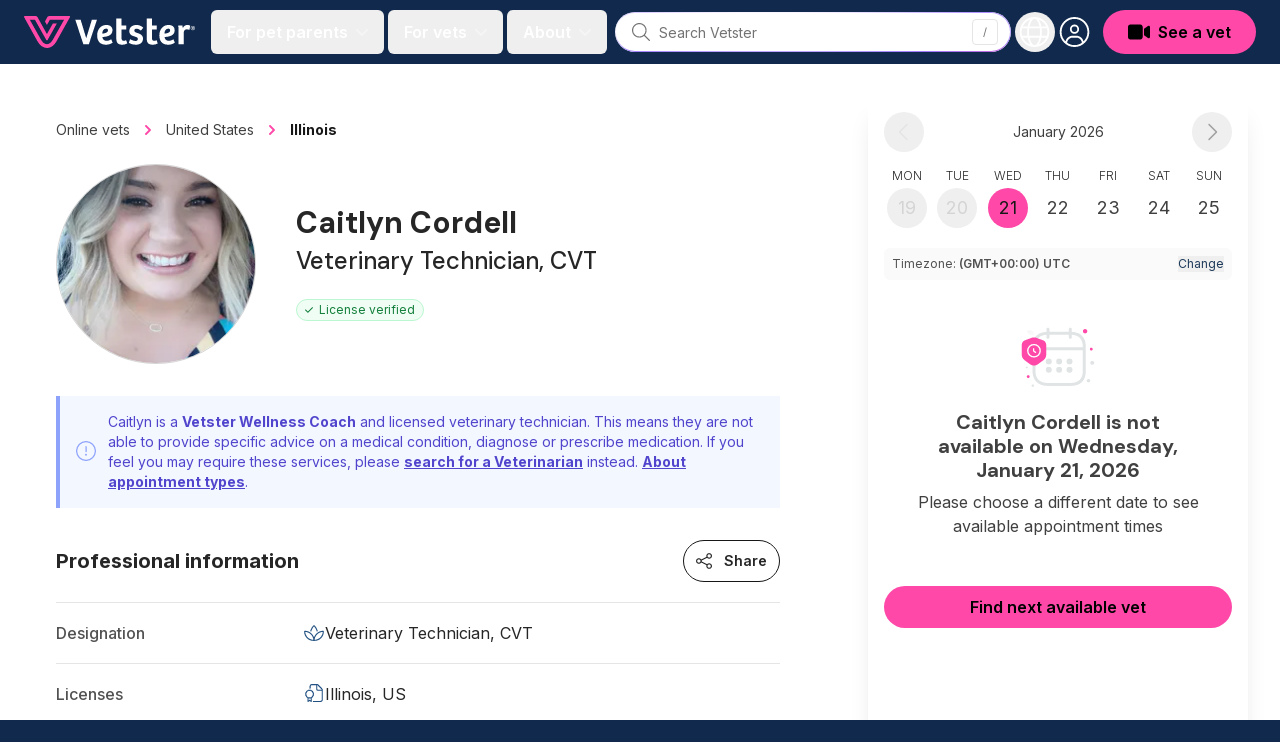

--- FILE ---
content_type: text/html; charset=utf-8
request_url: https://vetster.com/en-us/p/caitlyn-cordell-champaign-il-0b658b0
body_size: 18017
content:
<!DOCTYPE html>
<html lang="en-US" dir="ltr">
<head>
<meta charset="utf-8" />
<meta name="viewport" content="width=device-width, initial-scale=1" />
<meta name="locale" content="en-US" />
<title>Caitlyn Cordell - Tech in Champaign, IL - Vetster</title><link rel="preconnect" href="https://cloud.vetster.com" />
<link rel="preconnect" href="https://images.vetster.com" />

<link rel="preconnect" href="https://www.googletagmanager.com" />
<link rel="preconnect" href="https://www.facebook.com" />
<link rel="dns-prefetch" href="https://images.vetster.com" />
    <link rel="dns-prefetch" href="https://cloud.vetster.com" />

<link rel="dns-prefetch" href="https://vetster-public.s3.amazonaws.com" />
<link rel="dns-prefetch" href="https://www.googletagmanager.com" />
<link rel="dns-prefetch" href="https://www.facebook.com" />
<link rel="dns-prefetch" href="https://d.impactradius-event.com" />
<script nonce="blPW9TYuZBzRYKTekBxiO8qdkZUz4UEDUwXq9xRl">
window.dataLayer = window.dataLayer || [];
let localStorageUserId = window.localStorage?.userId || null;
window.dataLayer.push({
    locale: 'en-US',
    userId: localStorageUserId,
});
</script>
<script nonce="blPW9TYuZBzRYKTekBxiO8qdkZUz4UEDUwXq9xRl">(function(w,d,s,l,i){w[l]=w[l]||[];w[l].push({'gtm.start':
new Date().getTime(),event:'gtm.js'});var f=d.getElementsByTagName(s)[0],
j=d.createElement(s),dl=l!='dataLayer'?'&l='+l:'';j.async=true;j.src=
'https://www.googletagmanager.com/gtm.js?id='+i+dl
;f.parentNode.insertBefore(j,f);
})(window,document,'script','dataLayer','GTM-5ZCB44T');</script>


<script type="text/javascript" nonce="blPW9TYuZBzRYKTekBxiO8qdkZUz4UEDUwXq9xRl">
window.hsConversationsSettings = { loadImmediately: false };
</script>
<meta name="apple-itunes-app" content="app-id=1551831515">
<meta name="application-name" content="Vetster"/>
<meta name="apple-mobile-web-app-title" content="Vetster"/>
    <meta property="og:title" content="Caitlyn Cordell - Tech In Champaign, IL - Vetster" />
<meta property="og:url" content="https://vetster.com/en-us/p/caitlyn-cordell-champaign-il-0b658b0" />
<meta property="og:image" content="https://images.vetster.com/tr:n-header/user/62a4ffdd-3585-4091-96ea-bab1e9260f62/e09b9d7b-5974-4ace-b614-f850554cd034.jpeg?ik-s=2f5206115274a7f83b6677693c8adba9492edb0f" />
            <meta property="og:description" content="Book an online appointment with Caitlyn Cordell, a licensed Veterinary Technician. Vetster has vets and veterinary professionals available 24/7." />
    <meta property="og:site_name" content="Vetster Online Vets" />
    <meta property="og:type" content="product" />
    <meta property="og:rating" content="0.0" />
<meta property="twitter:site" content="@vetster" />
<meta property="twitter:creator" content="@vetster" />
<meta property="fb:app_id" content="486235928994542" />
<meta name="p:domain_verify" content="18180a81e8148eb6605dc703f1b54523"/>
<meta name="baggage" content="sentry-trace_id=0d9ee88069f64b4b8378514e873c8ea4,sentry-sample_rate=0,sentry-transaction=%2Fen-us%2Fp%2F%7Bslug%7D,sentry-public_key=308e780f5c9e44a585620af48a173d6b,sentry-org_id=344289,sentry-release=web%40v26.01.19.1,sentry-environment=production,sentry-sampled=false,sentry-sample_rand=0.186233"/>
<meta name="sentry-trace" content="0d9ee88069f64b4b8378514e873c8ea4-74af52aaff3f46a3-0"/>
<meta name="description" content="Book an online appointment with Caitlyn Cordell, a licensed Veterinary Technician. Vetster has vets and veterinary professionals available 24/7." />
    <link rel="manifest" href="https://cloud.vetster.com/site.webmanifest" />
            <meta name="robots" content="max-image-preview:large" />
    <link
    id="google-font-loading"
    rel="preload"
    href="https://fonts.googleapis.com/css2?family=DM+Sans:wght@300;400;500;700&family=Inter:wght@300;400;500;600;700&display=swap"
    as="style"
/>
<script nonce="blPW9TYuZBzRYKTekBxiO8qdkZUz4UEDUwXq9xRl">
    document.getElementById("google-font-loading").addEventListener("load", function(){
        this.rel='stylesheet';
        this.removeEventListener('load', arguments.callee, false);
    });
</script>
<meta property="og:locale" content="en-US" />
<meta name="theme-color" content="#11294c" />
<link rel="apple-touch-icon" sizes="180x180" href="https://cloud.vetster.com/images/icons/apple-touch-icon.png" />
<link rel="icon" type="image/png" sizes="196x196" href="https://cloud.vetster.com/images/icons/favicon-196x196.png" />
<link rel="icon" type="image/png" sizes="96x96" href="https://cloud.vetster.com/images/icons/favicon-96x96.png" />
<link rel="icon" type="image/png" sizes="32x32" href="https://cloud.vetster.com/images/icons/favicon-32x32.png" />
<link rel="icon" type="image/png" sizes="16x16" href="https://cloud.vetster.com/images/icons/favicon-16x16.png" />
<link rel="icon" id="favicon" type="image/x-icon" href="https://cloud.vetster.com/images/icons/favicon-32x32.png" />
<link rel="canonical" href="https://vetster.com/en-us/p/caitlyn-cordell-champaign-il-0b658b0" />
<link rel="alternate" hreflang="en-US" href="https://vetster.com/en-us/p/caitlyn-cordell-champaign-il-0b658b0" />
<link rel="preload" as="style" href="https://cloud.vetster.com/build/assets/css/994592a1.css" nonce="blPW9TYuZBzRYKTekBxiO8qdkZUz4UEDUwXq9xRl" /><link rel="stylesheet" href="https://cloud.vetster.com/build/assets/css/994592a1.css" nonce="blPW9TYuZBzRYKTekBxiO8qdkZUz4UEDUwXq9xRl" /><script type="application/ld+json">
    {
    "@context": "http:\/\/schema.org",
    "@type": "Organization",
    "@id": "https:\/\/vetster.com\/#organization",
    "name": "Vetster",
    "legalName": "Vetster Inc.",
    "url": "https:\/\/vetster.com",
    "logo": {
        "@type": "ImageObject",
        "url": "https:\/\/vetster-public.s3.amazonaws.com\/logos\/vetster-logo-dark-155x30@2x.png"
    },
    "address": {
        "@type": "PostalAddress",
        "streetAddress": "14 Birch Ave",
        "addressLocality": "Toronto",
        "addressRegion": "Ontario",
        "postalCode": "M4V 1C8",
        "addressCountry": "CA"
    },
    "contactPoint": {
        "@type": "ContactPoint",
        "contactType": "customer support",
        "email": "support@vetster.com",
        "telephone": "+18446190123"
    },
    "sameAs": [
        "https:\/\/www.facebook.com\/vetster.inc",
        "https:\/\/www.instagram.com\/vetster.inc\/",
        "https:\/\/twitter.com\/vetster",
        "https:\/\/www.pinterest.ca\/Vetsterinc\/",
        "https:\/\/www.linkedin.com\/company\/vetster\/",
        "https:\/\/www.crunchbase.com\/organization\/vetster",
        "https:\/\/www.tiktok.com\/@vetster.inc",
        "https:\/\/youtube.com\/@askvetster?sub_confirmation=1",
        "https:\/\/www.youtube.com\/Vetster",
        "https:\/\/apps.apple.com\/app\/vetster-24-7-online-vets\/id1551831515",
        "https:\/\/play.google.com\/store\/apps\/details?id=com.vetster",
        "https:\/\/apps.apple.com\/app\/vetster-24-7-online-vets\/id1608373477",
        "https:\/\/play.google.com\/store\/apps\/details?id=com.vetster.vets"
    ],
    "founders": [
        {
            "@type": "Person",
            "name": "Mark Bordo",
            "sameAs": [
                "https:\/\/www.linkedin.com\/in\/mark-bordo-49697887\/",
                "https:\/\/www.crunchbase.com\/person\/mark-bordo"
            ]
        },
        {
            "@type": "Person",
            "name": "Regan Johnson",
            "sameAs": [
                "https:\/\/www.linkedin.com\/in\/reganjohnson\/",
                "https:\/\/www.crunchbase.com\/person\/regan-johnson"
            ]
        }
    ]
}</script>
<script type="application/ld+json">
{
    "@context":"https://schema.org",
    "@graph":[
        {
            "@type":"WebSite",
            "@id":"https://vetster.com/en-us#website",
            "url":"https://vetster.com/en-us",
            "name":"Vetster",
            "potentialAction":[{
                "@type":"SearchAction",
                "target":"https://vetster.com/en-us/gs/?q={search_term_string}",
                "query-input":"required name=search_term_string"
            }, {
                "@type":"SearchAction",
                "target":"https://vetster.com/en-us/s/?q={search_term_string}",
                "query-input":"required name=search_term_string"
            }]
        }, {
            "@type":"WebPage",
            "@id":"https://vetster.com/en-us/p/caitlyn-cordell-champaign-il-0b658b0#webpage",
            "url":"https://vetster.com/en-us/p/caitlyn-cordell-champaign-il-0b658b0",
            "inLanguage":"en"
                        ,"name":"Caitlyn Cordell - Tech In Champaign, IL - Vetster"
                        ,"isPartOf":{
                "@id":"https://vetster.com/en-us#website"
            }
                        ,"description":"Book an online appointment with Caitlyn Cordell, a licensed Veterinary Technician. Vetster has vets and veterinary professionals available 24/7."
                                            }
        ,{
    "@type": "Person",
    "name": "Caitlyn Cordell, CVT",
    "@id": "https:\/\/vetster.com\/#person\/62a4ffdd-3585-4091-96ea-bab1e9260f62",
    "sameAs": "",
    "image": {
        "@type": "ImageObject",
        "@id": "https:\/\/vetster.com\/#person\/62a4ffdd-3585-4091-96ea-bab1e9260f62\/image",
        "url": "https:\/\/images.vetster.com\/tr:n-thumbnail\/user\/62a4ffdd-3585-4091-96ea-bab1e9260f62\/e09b9d7b-5974-4ace-b614-f850554cd034.jpeg?ik-s=f01c032b2987f19b309aab53d008e1b2e8b85145",
        "caption": "Caitlyn Cordell, CVT",
        "inLanguage": "en-US"
    },
    "worksFor": {
        "@type": "OrganizationRole",
        "@id": "https:\/\/vetster.com\/#person\/62a4ffdd-3585-4091-96ea-bab1e9260f62",
        "name": "Vetster",
        "url": "https:\/\/vetster.com\/#person\/62a4ffdd-3585-4091-96ea-bab1e9260f62"
    },
    "hasOccupation": {
        "@type": "Occupation",
        "name": "Veterinary Technician, CVT",
        "educationRequirements": "Doctor of Veterinary Medicine"
    }
}            ]
}
</script>
<script type="application/ld+json">{
    "@context": "https:\/\/schema.org",
    "@type": "BreadcrumbList",
    "itemListElement": [
        {
            "@type": "ListItem",
            "position": 1,
            "name": "Online vets",
            "item": "https:\/\/vetster.com\/en-us"
        },
        {
            "@type": "ListItem",
            "position": 2,
            "name": "United States",
            "item": "https:\/\/vetster.com\/en-us\/online-vets"
        },
        {
            "@type": "ListItem",
            "position": 3,
            "name": "Illinois",
            "item": "https:\/\/vetster.com\/en-us\/state\/illinois"
        },
        {
            "@type": "ListItem",
            "position": 4,
            "name": "Caitlyn Cordell, CVT"
        }
    ]
}</script>
</head>
<body data-scroll-padding class="antialiased text-neutral-700 relative ">
<a
    href="#main-content"
    aria-hidden="true"
    class="sr-only"
    id="skip-nav"
    tabindex="-1"
>Jump to main content</a>
<div id="app">
                        <vetster-nav
    id="nav"
    v-slot="{
        aboutOpen,
        clearSession,
        currentlyOpenSideNavMenu,
        focusGlobalSearch,
        forPetParentsOpen,
        forVetsOpen,
        getUser,
        hasUser,
        isClient,
        isGlobalSearchFocused,
        isGuest,
        isOnboarding,
        isPartner,
        mobileOpen,
        mobileRegionOpen,
        openAuthModal,
        photoUrl,
        prefixedAppUrl,
        profileOpen,
        regionOpen,
        selectLocaleOption,
        setHouseAdRef,
        setRef,
        sideNavAboutOpen,
        sideNavForPetsOpen,
        sideNavForVetsOpen,
        signOut,
        toggleAboutMenu,
        toggleForPetParentsMenu,
        toggleForVetsMenu,
        toggleMobileMenu,
        toggleMobileRegionMenu,
        toggleProfileMenu,
        toggleRegionMenu,
        toggleSideNavMenuOption,
    }"
    :local-links="{&quot;current_img_url&quot;:&quot;https:\/\/cloud.vetster.com\/images\/flags\/4x3\/us.svg&quot;,&quot;current_country_code&quot;:&quot;us&quot;,&quot;current_country_name&quot;:&quot;United States&quot;,&quot;sites&quot;:[{&quot;href&quot;:&quot;https:\/\/vetster.com\/en-ca&quot;,&quot;lang&quot;:&quot;en&quot;,&quot;img_url&quot;:&quot;https:\/\/cloud.vetster.com\/images\/flags\/4x3\/ca.svg&quot;,&quot;locale_code&quot;:&quot;en-CA&quot;,&quot;country_code&quot;:&quot;ca&quot;,&quot;text&quot;:&quot;Canada (English)&quot;,&quot;selected&quot;:false,&quot;current_country_code&quot;:&quot;us&quot;,&quot;current_img_url&quot;:&quot;https:\/\/cloud.vetster.com\/images\/flags\/4x3\/us.svg&quot;},{&quot;href&quot;:&quot;https:\/\/vetster.com\/fr-ca&quot;,&quot;lang&quot;:&quot;fr&quot;,&quot;img_url&quot;:&quot;https:\/\/cloud.vetster.com\/images\/flags\/4x3\/ca.svg&quot;,&quot;locale_code&quot;:&quot;fr-CA&quot;,&quot;country_code&quot;:&quot;ca&quot;,&quot;text&quot;:&quot;Canada (Fran\u00e7ais)&quot;,&quot;selected&quot;:false,&quot;current_country_code&quot;:&quot;us&quot;,&quot;current_img_url&quot;:&quot;https:\/\/cloud.vetster.com\/images\/flags\/4x3\/us.svg&quot;},{&quot;href&quot;:&quot;https:\/\/vetster.com\/en-gb&quot;,&quot;lang&quot;:&quot;en&quot;,&quot;img_url&quot;:&quot;https:\/\/cloud.vetster.com\/images\/flags\/4x3\/gb.svg&quot;,&quot;locale_code&quot;:&quot;en-GB&quot;,&quot;country_code&quot;:&quot;gb&quot;,&quot;text&quot;:&quot;United Kingdom&quot;,&quot;selected&quot;:false,&quot;current_country_code&quot;:&quot;us&quot;,&quot;current_img_url&quot;:&quot;https:\/\/cloud.vetster.com\/images\/flags\/4x3\/us.svg&quot;},{&quot;href&quot;:&quot;http:\/\/vetster.com\/en-us\/p\/caitlyn-cordell-champaign-il-0b658b0&quot;,&quot;lang&quot;:&quot;en&quot;,&quot;img_url&quot;:&quot;https:\/\/cloud.vetster.com\/images\/flags\/4x3\/us.svg&quot;,&quot;locale_code&quot;:&quot;en-US&quot;,&quot;country_code&quot;:&quot;us&quot;,&quot;text&quot;:&quot;United States&quot;,&quot;selected&quot;:true,&quot;current_country_code&quot;:&quot;us&quot;,&quot;current_img_url&quot;:&quot;https:\/\/cloud.vetster.com\/images\/flags\/4x3\/us.svg&quot;},{&quot;href&quot;:&quot;https:\/\/vetster.com\/en&quot;,&quot;lang&quot;:&quot;en&quot;,&quot;img_url&quot;:&quot;https:\/\/cloud.vetster.com\/images\/flags\/4x3\/globe-dark.svg&quot;,&quot;locale_code&quot;:&quot;en-US&quot;,&quot;country_code&quot;:&quot;us&quot;,&quot;text&quot;:&quot;Global&quot;,&quot;selected&quot;:false,&quot;current_country_code&quot;:&quot;us&quot;,&quot;current_img_url&quot;:&quot;https:\/\/cloud.vetster.com\/images\/flags\/4x3\/globe-dark.svg&quot;,&quot;is_global&quot;:true}]}"
>
    <div
        :ref="(el) => setHouseAdRef('navContainer', el)"
        :data-scroll-padding="$screen('lg')"
        class="fixed top-0 z-50 w-full min-h-16"
    >
                                    <nav
            :ref="(el) => setHouseAdRef('nav', el)"
            role="navigation"
            :data-scroll-padding="$screen('lg')"
            class="w-full absolute top-0 bg-ocean-950 h-16 transition-all duration-500"
        >
            <div class="max-w-7xl mx-auto px-standard">
                <div class="relative flex items-center justify-start h-16">
                    <div class="shrink-0">
                        <a
                            href="https://vetster.com/en-us"
                            aria-label="Home"
                        >
                            <img
                                src="https://cloud.vetster.com/images/vetster-logo-white-accent-pink.svg"
                                alt="Vetster"
                                class="h-7 lg:h-8 w-auto hover:opacity-75 transition focus:outline-none focus:opacity-75"
                            />
                        </a>
                    </div>

                    
                    <div class="flex-1 flex items-center relative">
                        <div class="flex items-center grow">
                                                            
                                <transition
                                    name="fade"
                                    appear
                                >
                                    <div
                                        v-cloak
                                        class="hidden lg:flex ml-4 items-center space-x-1 text-white"
                                    >
                                                                                    <button
                                                id="for-pet-parents-menu"
                                                :ref="(el) => setRef('forPetParentsMenuButton', el)"
                                                aria-label="For pet parents menu"
                                                aria-haspopup="true"
                                                class="nav-main-link"
                                                :class="[forPetParentsOpen ? 'text-ocean-300' : 'text-white' ]"
                                                @click="toggleForPetParentsMenu"
                                            >
                                                <span>For pet parents</span>
                                                <span class="w-5 flex items-center justify-center">
                                                    <fa
                                                        :icon="['fas', 'angle-down']"
                                                        class="text-base fa-fw rotates opacity-40 text-white"
                                                        :class="[forPetParentsOpen ? 'fa-rotate-180' : '' ]"
                                                    ></fa>
                                                </span>
                                            </button>
                                                                                                                            <button
                                                id="for-vets-and-techs-menu"
                                                :ref="(el) => setRef('forVetsMenuButton', el)"
                                                aria-label="For vets and techs menu"
                                                aria-haspopup="true"
                                                class="nav-main-link"
                                                :class="[forVetsOpen ? 'text-ocean-300' : 'text-white' ]"
                                                @click="toggleForVetsMenu"
                                            >
                                                <span>For vets</span>
                                                <span class="w-5 flex items-center justify-center">
                                                    <fa
                                                        :icon="['fas', 'angle-down']"
                                                        class="text-base fa-fw rotates opacity-40 text-white"
                                                        :class="[forVetsOpen ? 'fa-rotate-180' : '' ]"
                                                    ></fa>
                                                </span>
                                            </button>
                                                                                <button
                                            id="about-menu"
                                            :ref="(el) => setRef('aboutMenuButton', el)"
                                            aria-label="About us menu"
                                            aria-haspopup="true"
                                            class="nav-main-link"
                                            :class="[aboutOpen ? 'text-ocean-300' : 'text-white' ]"
                                            @click="toggleAboutMenu"
                                        >
                                            <span>About</span>
                                            <span class="w-5 flex items-center justify-center">
                                                <fa
                                                    :icon="['fas', 'angle-down']"
                                                    class="text-base fa-fw rotates opacity-40 text-white"
                                                    :class="[aboutOpen ? 'fa-rotate-180' : '' ]"
                                                ></fa>
                                            </span>
                                        </button>
                                    </div>
                                </transition>
                                                    </div>

                                                    <div class="w-full">
                                <transition
    name="fade"
    appear
    enter-active-class="transition-opacity duration-500"
    leave-active-class="transition-none"
    leave-to-class="opacity-0 absolute"
>
    <div
        v-cloak
        v-show="isGlobalSearchFocused || $screen('lg')"
        class="w-full fixed lg:relative px-3 lg:px-0 lg:flex inset-0 top-3 lg:top-auto lg:inset-auto lg:pl-2 lg:pr-1 z-50"
    >
        <vetster-global-search></vetster-global-search>
    </div>
</transition>
                            </div>
                                            </div>

                    
                    <div class="flex items-center space-x-1">

                        
                        <div class="hidden lg:block self-end">
                            <transition
                                name="fade"
                                appear
                            >
                                <div
                                    v-cloak
                                    class="flex items-center"
                                >
                                    <div
                                        class="relative space-x-1"
                                        v-show="!isGlobalSearchFocused"
                                    >
                                        <button
                                            id="region-menu"
                                            :ref="(el) => setRef('regionMenuButton', el)"
                                            data-testid="region-menu-btn"
                                            aria-haspopup="true"
                                            aria-label="Choose your locale"
                                            class="h-10 w-10 flex items-center justify-center text-white rounded-full outline-none py-1 hover:ring-2 hover:ring-neutral-900/40 hover:bg-neutral-900/40 active:bg-neutral-900/40 transition-all duration-600"
                                            :class="{ 'bg-neutral-900/40 ring-2 ring-neutral-900/40' : regionOpen }"
                                            @click="toggleRegionMenu"
                                        >
                                            <fa
                                                :icon="regionOpen ? ['fal', 'xmark'] : ['fal', 'globe']"
                                                class="fa-fw text-3xl"
                                            ></fa>
                                        </button>
                                        <transition
                                            v-cloak
                                            enter-active-class="transition ease-out duration-100"
                                            enter-class="opacity-0 scale-95"
                                            enter-to-class="opacity-100 scale-100"
                                            leave-active-class="transition ease-in duration-75"
                                            leave-class="opacity-100 scale-100"
                                            leave-to-class="opacity-0 scale-95"
                                        >
                                            <div
                                                v-if="regionOpen"
                                                :ref="(el) => setRef('regionMenu', el)"
                                                class="origin-top-right absolute right-0 mt-2 w-64 rounded-md shadow-lg z-50"
                                            >
                                                <div
                                                    class="rounded-md bg-white"
                                                    role="menu"
                                                    aria-orientation="vertical"
                                                    aria-labelledby="region-menu"
                                                >
                                                    <div
                                                        class="py-1"
                                                        @click="clearSession"
                                                    >
                                                        <a
        href="https://vetster.com/en-ca"
        lang="en"
        data-locale="en-CA"
        data-is-global="false"
        class="nav-sublist-item flex items-center lg:px-4 lg:leading-5 lg:font-normal lg:text-neutral-700 lg:rounded-none lg:hover:bg-neutral-100 focus:outline-none focus:bg-neutral-50 transition"
        data-testid="locale-option-en-CA"
        @click.default="selectLocaleOption(&quot;en-CA&quot;, $event)"
    >
        Canada (English)
            </a>
        <a
        href="https://vetster.com/fr-ca"
        lang="fr"
        data-locale="fr-CA"
        data-is-global="false"
        class="nav-sublist-item flex items-center lg:px-4 lg:leading-5 lg:font-normal lg:text-neutral-700 lg:rounded-none lg:hover:bg-neutral-100 focus:outline-none focus:bg-neutral-50 transition"
        data-testid="locale-option-fr-CA"
        @click.default="selectLocaleOption(&quot;fr-CA&quot;, $event)"
    >
        Canada (Français)
            </a>
        <a
        href="https://vetster.com/en-gb"
        lang="en"
        data-locale="en-GB"
        data-is-global="false"
        class="nav-sublist-item flex items-center lg:px-4 lg:leading-5 lg:font-normal lg:text-neutral-700 lg:rounded-none lg:hover:bg-neutral-100 focus:outline-none focus:bg-neutral-50 transition"
        data-testid="locale-option-en-GB"
        @click.default="selectLocaleOption(&quot;en-GB&quot;, $event)"
    >
        United Kingdom
            </a>
        <a href="https://vetster.com/en-us/p/caitlyn-cordell-champaign-il-0b658b0" lang="en" data-locale="en-US" data-is-global="false" class="nav-sublist-item flex items-center lg:px-4 lg:leading-5 lg:font-normal lg:text-neutral-700 lg:rounded-none lg:hover:bg-neutral-100 focus:outline-none focus:bg-neutral-50 transition" data-testid="locale-option-en-US" @click.default="selectLocaleOption(&quot;en-US&quot;, $event)">
        United States
                    <span class="flex-1 flex justify-end">
                <fa
                    :icon="['fal', 'check']"
                    class="text-ocean-700 text-xl"
                ></fa>
            </span>
            </a>
        <a
        href="https://vetster.com/en"
        lang="en"
        data-locale="en-US"
        data-is-global="true"
        class="nav-sublist-item flex items-center lg:px-4 lg:leading-5 lg:font-normal lg:text-neutral-700 lg:rounded-none lg:hover:bg-neutral-100 focus:outline-none focus:bg-neutral-50 transition"
        data-testid="locale-option-global"
        @click.default="selectLocaleOption(&quot;en-US&quot;, $event)"
    >
        Global
            </a>
                                                    </div>
                                                </div>
                                            </div>
                                        </transition>
                                    </div>
                                    <div>
                                        <div class="relative">
    <div class="flex space-x-2 items-center ">
                    <div
                v-show="!isGlobalSearchFocused"
                class="relative"
            >
                <button
                    id="user-menu-btn"
                    ref="profileMenuButton"
                    data-testid="navbar-menu-btn"
                    aria-label="User menu"
                    aria-haspopup="true"
                    class="h-10 w-10 flex items-center rounded-full justify-center overflow-hidden ring-ocean-900 hover:bg-neutral-900/40 hover:ring-2 hover:ring-neutral-900/40 active:bg-neutral-900/40 active:ring-2 active:ring-neutral-900/40 transition-all duration-600 focus:outline-none"
                    :class="[profileOpen ? 'bg-neutral-900/40' : 'bg-ocean-950' ]"
                    @click.stop="toggleProfileMenu"
                >
                    <transition
                        v-cloak
                        mode="out-in"
                    >
                        <span
                            v-if="profileOpen"
                            key="close-user-menu"
                            class="flex justify-center items-center rounded-full bg-neutral-900/40"
                        >
                            <fa
                                :icon="['fal', 'xmark']"
                                class="fa-fw text-3xl text-white"
                            ></fa>
                        </span>
                        <span v-else>
                            <img
                                v-if="photoUrl"
                                key="user-image"
                                :src="photoUrl"
                                :alt="getUser.first_name"
                                class="rounded-full w-7 h-7 ring-2 ring-white"
                                data-testid="navbar-avatar"
                            />
                            <span
                                v-else
                                key="desktop-avatar"
                                class="flex justify-center items-center rounded-full group-hover:bg-neutral-900/40 group-focus:bg-ocean-900"
                                :data-testid="hasUser ? 'navbar-avatar-placeholder' : 'navbar-avatar-guest'"
                            >
                                <fa
                                    :icon="['fal', 'circle-user']"
                                    class="fa-fw text-white text-3xl"
                                ></fa>
                            </span>
                        </span>
                    </transition>
                </button>
                
                <transition
                    v-cloak
                    enter-active-class="transition ease-out duration-100"
                    enter-class="opacity-0 scale-95"
                    enter-to-class="opacity-100 scale-100"
                    leave-active-class="transition ease-in duration-75"
                    leave-class="opacity-100 scale-100"
                    leave-to-class="opacity-0 scale-95"
                >
                    <div
                        v-if="profileOpen"
                        :ref="(el) => setRef('profileMenu', el)"
                        class="origin-top-right absolute right-0 w-80 rounded-lg overflow-hidden shadow-lg z-50 mt-1.5"
                    >
                        <div
    class="flex flex-col justify-between bg-white h-full overflow-y-auto"
    :class="{
        'pb-40 lg:pb-0': isPartner && !mobileRegionOpen,
        'pb-60 lg:pb-0': isClient && !mobileRegionOpen,
        'pb-96 lg:pb-0': mobileRegionOpen,
    }">
    <div>
        
        <div class="block lg:hidden pt-1">
            <ul role="list">
                
                <li>
                                            <button
                            type="button"
                            aria-expanded="false"
                            :aria-label="sideNavForPetsOpen ? $t('app.close-menu-for-pet-parents') : $t('app.open-menu-for-pet-parents')"
                            class="nav-button-link"
                            @click="toggleSideNavMenuOption('sideNavForPetsOpen')"
                        >
                            <span>For pet parents</span>
                            <fa
                                :icon="['fas', 'angle-down']"
                                :class="{ 'fa-rotate-180': sideNavForPetsOpen }"
                                class="text-base fa-fw rotates text-neutral-800"
                            ></fa>
                        </button>
                        <transition
                            enter-class="opacity-0"
                            enter-active-class="ease-out duration-300 transition"
                            enter-to-class="opacity-100"
                            leave-class="opacity-100"
                            leave-active-class="transition ease-in duration-300"
                            leave-to-class="opacity-0"
                        >
                            <div
                                v-show="sideNavForPetsOpen"
                                class="flex flex-col pb-4"
                            >
                                                                    <a
    href="https://vetster.com/en-us/plus"
    rel="noopener"
    aria-label="Subscribe to Vetster Plus"
    target="_self"
    class="nav-sublist-item"
>
    Subscribe to Vetster Plus
</a>
                                
                                <a
    href="https://vetster.com/en-us/gs"
    rel="noopener"
    aria-label="Find a nearby vet"
    target="_self"
    class="nav-sublist-item"
>
    Find a nearby vet
</a>

                                                                                                            <a
    href="https://vetster.com/en-us/vetster-rx-online-pharmacy"
    rel="noopener"
    aria-label="Get a prescription"
    target="_self"
    class="nav-sublist-item"
>
    Get a prescription
</a>
                                                                    
                                                                    <a
    href="https://vetster.com/en/pet-connection"
    rel="noopener"
    aria-label="Pet Connection"
    target="_self"
    class="nav-sublist-item"
>
    Pet Connection
</a>
                                
                                                                    <a
    href="https://vetster.com/en/pet-health"
    rel="noopener"
    aria-label="Pet health knowledge"
    target="_self"
    class="nav-sublist-item"
>
    Pet health knowledge
</a>
                                
                                                                    <a
    href="https://vetster.com/en-us/support"
    rel="noopener"
    aria-label="Support"
    target="_self"
    class="nav-sublist-item"
>
    Support
</a>
                                                            </div>
                        </transition>
                                    </li>

                
                <li>
                                            <button
                            type="button"
                            aria-expanded="false"
                            :aria-label="sideNavForVetsOpen ? $t('app.close-menu-for-vets-and-techs') : $t('app.open-menu-for-vets-and-techs')"
                            class="nav-button-link"
                            @click="toggleSideNavMenuOption('sideNavForVetsOpen')"
                        >
                            <span>For vets</span>
                            <fa
                                :icon="['fas', 'angle-down']"
                                :class="{ 'fa-rotate-180': sideNavForVetsOpen }"
                                class="text-base fa-fw rotates text-neutral-800"
                            ></fa>
                        </button>
                        <transition
                            enter-class="opacity-0"
                            enter-active-class="ease-out duration-200 transition"
                            enter-to-class="opacity-100"
                            leave-class="opacity-100"
                            leave-active-class="transition ease-in duration-200"
                            leave-to-class="opacity-0"
                        >
                            <div
                                v-show="sideNavForVetsOpen"
                                class="flex flex-col pb-4"
                            >
                                <a
    href="https://vetster.com/en-us/for-vets"
    rel="noopener"
    aria-label="Becoming an online vet"
    target="_self"
    class="nav-sublist-item"
>
    Becoming an online vet
</a>

                                <a
    href="https://vetster.com/en/blog/for-vets"
    rel="noopener"
    aria-label="Vet connection"
    target="_self"
    class="nav-sublist-item"
>
    Vet connection
</a>

                                                                    <a
    href="https://vetster.com/en/for-vets/learning-and-development"
    rel="noopener"
    aria-label="Learning"
    target="_self"
    class="nav-sublist-item"
>
    Learning
</a>
                                
                                                                    <a
    href="https://vetster.com/en-us/support"
    rel="noopener"
    aria-label="Support"
    target="_self"
    class="nav-sublist-item"
>
    Support
</a>
                                                            </div>
                        </transition>
                                    </li>

                
                <li>
                    <button
                        type="button"
                        aria-expanded="false"
                        :aria-label="sideNavAboutOpen ? $t('app.close-menu-about') : $t('app.open-menu-about')"
                        class="nav-button-link"
                        @click="toggleSideNavMenuOption('sideNavAboutOpen')"
                    >
                        <span>About</span>
                        <fa
                            :icon="['fas', 'angle-down']"
                            :class="{ 'fa-rotate-180': sideNavAboutOpen }"
                            class="text-base fa-fw rotates text-neutral-800"
                        ></fa>
                    </button>
                    <transition
                        enter-class="opacity-0"
                        enter-active-class="ease-out duration-200 transition"
                        enter-to-class="opacity-100"
                        leave-class="opacity-100"
                        leave-active-class="transition ease-in duration-200"
                        leave-to-class="opacity-0"
                    >
                        <div
                            v-show="sideNavAboutOpen"
                            class="flex flex-col pb-4"
                        >
                                                            <a
    href="https://vetster.com/en-us/about"
    rel="noopener"
    aria-label="About us"
    target="_self"
    class="nav-sublist-item"
>
    About us
</a>
                            
                                                            <a
    href="https://vetster.com/en/press-and-media"
    rel="noopener"
    aria-label="Newsroom"
    target="_self"
    class="nav-sublist-item"
>
    Newsroom
</a>
                            
                                                            <a
    href="https://careers.vetster.com"
    rel="noopener noreferrer"
    aria-label="Careers"
    target="_blank"
    class="nav-sublist-item"
>
    Careers
</a>
                                                    </div>
                    </transition>
                </li>
            </ul>
        </div>

        
        <div
            v-if="hasUser"
            class="mt-2 lg:mt-0 lg:border-none py-1"
        >
            <div class="flex items-center px-4 py-4 pb-2">
                <div class="shrink-0">
                    <div v-if="photoUrl">
                        <img
                            :src="photoUrl"
                            :alt="getUser.first_name"
                            class="w-10 h-10 rounded-full"
                        />
                    </div>
                    <div v-else>
                        <div
                            class="w-10 h-10 rounded-full bg-neutral-500 border-neutral-500 border-2 flex items-center justify-center overflow-hidden group-hover:bg-indigo-700 group-hover:border-indigo-700 group-focus:bg-indigo-700 group-focus:border-indigo-700">
                            <fa
                                :icon="['fas', 'user']"
                                class="text-2xl text-white -mb-1"
                            ></fa>
                        </div>
                    </div>
                </div>
                <div class="ml-4 lg:max-w-[14rem] overflow-hidden pr-1 sm:pr-0">
                    <div
                      class="text-base leading-5 font-bold text-neutral-800 whitespace-nowrap overflow-hidden text-ellipsis"
                      data-testid="navbar-name"
                    >
                        {{ getUser.first_name }} {{ getUser.last_name }}
                    </div>
                    <div
                      class="text-sm leading-5 text-neutral-600 whitespace-nowrap overflow-hidden text-ellipsis"
                      data-testid="navbar-email"
                    >
                        {{ getUser.email }}
                    </div>
                </div>
            </div>
            <div class="flex flex-col mt-1">
                <a
                    v-if="isOnboarding"
                    :href="prefixedAppUrl('/welcome')"
                    rel="noopener"
                    class="nav-sublist-item lg:px-4"
                >
                    Continue onboarding
                </a>
                <a
                    v-else
                    :href="prefixedAppUrl('/')"
                    rel="noopener"
                    class="nav-sublist-item lg:px-4"
                >
                    Dashboard
                </a>
                <a
                    v-if="!isOnboarding"
                    :href="prefixedAppUrl('/appointments')"
                    rel="noopener"
                    class="nav-sublist-item lg:px-4"
                >
                    Appointments
                </a>
                <a
                    href="#"
                    class="nav-sublist-item lg:px-4"
                    data-testid="sign-out-btn"
                    @click.prevent="signOut"
                >
                    Sign out
                </a>
            </div>
        </div>

        
        <div
            v-if="isGuest"
            class="hidden lg:block py-4 px-3 space-y-4"
        >
                            <vetster-button
                    variant="bubblegum"
                    href="https://vetster.com/en-us/gs"
                    size="fixed"
                >
                    <fa
                        :icon="['fas', 'video']"
                        class="text-xl"
                    ></fa>
                    <span>Talk to a vet</span>
                </vetster-button>
            
                                                <vetster-button
                        href="https://app.vetster.com/auth/login?locale=en-US"
                        rel="noopener"
                        data-testid="desktop-log-in-btn"
                        variant="white"
                        class="w-full flex justify-center"
                        size="fixed"
                        @click.prevent="openAuthModal('login')"
                    >
                        Sign in
                    </vetster-button>
                                    </div>
    </div>

    <div class="fixed lg:hidden bottom-0 w-full bg-white">
        <div
            v-if="!isPartner"
            class="p-4 space-y-4"
        >
                            <vetster-button
                    href="https://vetster.com/en-us/gs"
                    variant="bubblegum"
                    size="fixed"
                >
                    <fa
                        :icon="['fas', 'video']"
                        class="text-xl"
                    ></fa>
                    <span>Talk to a vet</span>
                </vetster-button>
            
            <div v-if="isGuest">
                                                            <vetster-button
                            href="https://app.vetster.com/auth/login?locale=en-US"
                            rel="noopener"
                            data-testid="mobile-log-in-btn"
                            variant="white"
                            class="w-full flex justify-center"
                            size="fixed"
                            @click.prevent="openAuthModal('login')"
                        >
                            Sign in
                        </vetster-button>
                                                </div>
        </div>

        
        <div class="border-t border-neutral-300 py-1">
            <button
                type="button"
                aria-haspopup="true"
                aria-label="Choose your locale"
                class="nav-button-link"
                @click.prevent="toggleMobileRegionMenu"
            >
                <span
                    class="mr-3"
                    data-testid="market-site"
                >
                  United States                </span>
                <fa
                    :icon="['fas', 'angle-down']"
                    class="text-base fa-fw rotates text-neutral-800"
                    :class="{ 'fa-rotate-180': !mobileRegionOpen }"
                ></fa>
            </button>
            <transition
                v-cloak
                enter-class="opacity-0"
                enter-active-class="ease-out duration-300 transition"
                enter-to-class="opacity-100"
                leave-class="opacity-100"
                leave-active-class="transition ease-in duration-300"
                leave-to-class="opacity-0"
            >
                <div
                    v-show="mobileRegionOpen"
                    class="flex flex-col self-start rounded-b-lg overflow-hidden"
                    @click="clearSession"
                >
                    <a
        href="https://vetster.com/en-ca"
        lang="en"
        data-locale="en-CA"
        data-is-global="false"
        class="nav-sublist-item flex items-center lg:px-4 lg:leading-5 lg:font-normal lg:text-neutral-700 lg:rounded-none lg:hover:bg-neutral-100 focus:outline-none focus:bg-neutral-50 transition"
        data-testid="locale-option-en-CA"
        @click.default="selectLocaleOption(&quot;en-CA&quot;, $event)"
    >
        Canada (English)
            </a>
        <a
        href="https://vetster.com/fr-ca"
        lang="fr"
        data-locale="fr-CA"
        data-is-global="false"
        class="nav-sublist-item flex items-center lg:px-4 lg:leading-5 lg:font-normal lg:text-neutral-700 lg:rounded-none lg:hover:bg-neutral-100 focus:outline-none focus:bg-neutral-50 transition"
        data-testid="locale-option-fr-CA"
        @click.default="selectLocaleOption(&quot;fr-CA&quot;, $event)"
    >
        Canada (Français)
            </a>
        <a
        href="https://vetster.com/en-gb"
        lang="en"
        data-locale="en-GB"
        data-is-global="false"
        class="nav-sublist-item flex items-center lg:px-4 lg:leading-5 lg:font-normal lg:text-neutral-700 lg:rounded-none lg:hover:bg-neutral-100 focus:outline-none focus:bg-neutral-50 transition"
        data-testid="locale-option-en-GB"
        @click.default="selectLocaleOption(&quot;en-GB&quot;, $event)"
    >
        United Kingdom
            </a>
        <a
        href="https://vetster.com/en"
        lang="en"
        data-locale="en-US"
        data-is-global="true"
        class="nav-sublist-item flex items-center lg:px-4 lg:leading-5 lg:font-normal lg:text-neutral-700 lg:rounded-none lg:hover:bg-neutral-100 focus:outline-none focus:bg-neutral-50 transition"
        data-testid="locale-option-global"
        @click.default="selectLocaleOption(&quot;en-US&quot;, $event)"
    >
        Global
            </a>
                </div>
            </transition>
        </div>
    </div>
</div>
                    </div>
                </transition>
            </div>
        
                    <vetster-button
                variant="bubblegum"
                href="https://vetster.com/en-us/gs"
                aria-label="See a vet"
                class="hidden lg:flex"
                size="fixed"
            >
                <fa
                    :icon="['fas', 'video']"
                    class="text-xl"
                ></fa>
                <span>See a vet</span>
            </vetster-button>
            </div>
</div>
                                    </div>
                                </div>
                            </transition>
                        </div>

                        
                                                    <div
                                v-cloak
                                id="book-now-header"
                                class="block lg:hidden"
                            >
                                <div class="flex flex-row items-center justify-center gap-x-4 lg:gap-x-8 gap-y-4 py-4">
                                    <vetster-button
                                        variant="bubblegum"
                                        href="https://vetster.com/en-us/gs"
                                        aria-label="See a vet"
                                        
                                        class="hidden lg:hidden"
                                        size="fixed"
                                    >
                                        <fa
                                            :icon="['fas', 'video']"
                                            class="text-xl"
                                        ></fa>
                                        <span>See a vet</span>
                                    </vetster-button>
                                </div>
                            </div>
                        
                        
                        <div class="flex lg:hidden lg:mr-1 grow space-x-2 relative">
                                                            <transition
    name="fade-fast"
    appear
>
    <vetster-shine-border
        v-show="!isGlobalSearchFocused"
        class-name="global-search"
        :color="['#A07CFE', '#FE8FB5', '#FFBE7B']"
        :border-radius="9999"
        :border-width="1"
    >
        <button
            ref="globalSearchIconButton"
            aria-label="Search Vetster"
            aria-haspopup="true"
            class="flex items-center justify-center w-10 h-10 rounded-full overflow-hidden hover:bg-neutral-900/40 hover:ring-neutral-900/40 active:bg-neutral-900/40 active:ring-2 active:ring-neutral-900/40 duration-600 focus:outline-none transition"
            @click="focusGlobalSearch"
        >
            <span
                class="rounded-full flex items-center justify-center group-hover:bg-neutral-900/40 group-focus:bg-neutral-900/40"
            >
                <fa
                    :icon="['fal', 'magnifying-glass']"
                    class="text-white text-2xl"
                ></fa>
            </span>
        </button>
    </vetster-shine-border>
</transition>
                            
                            
                            <button
                                id="mobile-menu-btn"
                                :ref="(el) => setRef('mobileMenuButton', el)"
                                data-testid="mobile-user-menu-btn"
                                aria-label="User menu"
                                aria-haspopup="true"
                                class="flex items-center justify-center w-10 h-10 rounded-full overflow-hidden hover:bg-neutral-900/40 hover:ring-neutral-900/40 active:bg-neutral-900/40 active:ring-2 active:ring-neutral-900/40 duration-600 focus:outline-none transition"
                                @click="toggleMobileMenu"
                            >
                                <transition
                                    v-cloak
                                    mode="out-in"
                                >
                                    <span
                                        v-if="mobileOpen"
                                        key="close-mobile-user-menu"
                                        class="rounded-full flex items-center justify-center bg-neutral-900/40 w-10 h-10"
                                    >
                                        <fa
                                            :icon="['fal', 'xmark']"
                                            class="text-xl text-white w-6 h-6"
                                        ></fa>
                                    </span>
                                    <span v-else>
                                        <img
                                            v-if="photoUrl"
                                            key="mobile-avatar"
                                            :src="photoUrl"
                                            :alt="getUser.first_name"
                                            class="rounded-full w-8 h-8 ring-2 ring-white"
                                        />
                                        <span
                                            v-else
                                            key="mobile-guest-avatar"
                                            class="rounded-full flex items-center justify-center group-hover:bg-neutral-900/40 group-focus:bg-neutral-900/40"
                                        >
                                            <fa
                                                :icon="['fal', 'bars']"
                                                class="text-white text-2xl"
                                            ></fa>
                                        </span>
                                    </span>
                                </transition>
                            </button>
                        </div>
                    </div>
                </div>
            </div>

            
            <transition
                enter-active-class="transition ease-out duration-150"
                enter-class="opacity-0"
                enter-to-class="opacity-100"
                leave-active-class="transition ease-in duration-50"
                leave-class="opacity-100"
                leave-to-class="opacity-0"
            >
                <div
                    v-if="mobileOpen"
                    v-cloak
                    :ref="(el) => setRef('mobileMenu', el)"
                    id="mobile-menu"
                    role="menu"
                    aria-orientation="vertical"
                    aria-labelledby="mobile-menu-btn"
                    aria-hidden="true"
                    class="absolute inset-x-0 transition lg:hidden h-screen z-50"
                    @keydown.escape="handleEscape"
                >
                    <div
    class="flex flex-col justify-between bg-white h-full overflow-y-auto"
    :class="{
        'pb-40 lg:pb-0': isPartner && !mobileRegionOpen,
        'pb-60 lg:pb-0': isClient && !mobileRegionOpen,
        'pb-96 lg:pb-0': mobileRegionOpen,
    }">
    <div>
        
        <div class="block lg:hidden pt-1">
            <ul role="list">
                
                <li>
                                            <button
                            type="button"
                            aria-expanded="false"
                            :aria-label="sideNavForPetsOpen ? $t('app.close-menu-for-pet-parents') : $t('app.open-menu-for-pet-parents')"
                            class="nav-button-link"
                            @click="toggleSideNavMenuOption('sideNavForPetsOpen')"
                        >
                            <span>For pet parents</span>
                            <fa
                                :icon="['fas', 'angle-down']"
                                :class="{ 'fa-rotate-180': sideNavForPetsOpen }"
                                class="text-base fa-fw rotates text-neutral-800"
                            ></fa>
                        </button>
                        <transition
                            enter-class="opacity-0"
                            enter-active-class="ease-out duration-300 transition"
                            enter-to-class="opacity-100"
                            leave-class="opacity-100"
                            leave-active-class="transition ease-in duration-300"
                            leave-to-class="opacity-0"
                        >
                            <div
                                v-show="sideNavForPetsOpen"
                                class="flex flex-col pb-4"
                            >
                                                                    <a
    href="https://vetster.com/en-us/plus"
    rel="noopener"
    aria-label="Subscribe to Vetster Plus"
    target="_self"
    class="nav-sublist-item"
>
    Subscribe to Vetster Plus
</a>
                                
                                <a
    href="https://vetster.com/en-us/gs"
    rel="noopener"
    aria-label="Find a nearby vet"
    target="_self"
    class="nav-sublist-item"
>
    Find a nearby vet
</a>

                                                                                                            <a
    href="https://vetster.com/en-us/vetster-rx-online-pharmacy"
    rel="noopener"
    aria-label="Get a prescription"
    target="_self"
    class="nav-sublist-item"
>
    Get a prescription
</a>
                                                                    
                                                                    <a
    href="https://vetster.com/en/pet-connection"
    rel="noopener"
    aria-label="Pet Connection"
    target="_self"
    class="nav-sublist-item"
>
    Pet Connection
</a>
                                
                                                                    <a
    href="https://vetster.com/en/pet-health"
    rel="noopener"
    aria-label="Pet health knowledge"
    target="_self"
    class="nav-sublist-item"
>
    Pet health knowledge
</a>
                                
                                                                    <a
    href="https://vetster.com/en-us/support"
    rel="noopener"
    aria-label="Support"
    target="_self"
    class="nav-sublist-item"
>
    Support
</a>
                                                            </div>
                        </transition>
                                    </li>

                
                <li>
                                            <button
                            type="button"
                            aria-expanded="false"
                            :aria-label="sideNavForVetsOpen ? $t('app.close-menu-for-vets-and-techs') : $t('app.open-menu-for-vets-and-techs')"
                            class="nav-button-link"
                            @click="toggleSideNavMenuOption('sideNavForVetsOpen')"
                        >
                            <span>For vets</span>
                            <fa
                                :icon="['fas', 'angle-down']"
                                :class="{ 'fa-rotate-180': sideNavForVetsOpen }"
                                class="text-base fa-fw rotates text-neutral-800"
                            ></fa>
                        </button>
                        <transition
                            enter-class="opacity-0"
                            enter-active-class="ease-out duration-200 transition"
                            enter-to-class="opacity-100"
                            leave-class="opacity-100"
                            leave-active-class="transition ease-in duration-200"
                            leave-to-class="opacity-0"
                        >
                            <div
                                v-show="sideNavForVetsOpen"
                                class="flex flex-col pb-4"
                            >
                                <a
    href="https://vetster.com/en-us/for-vets"
    rel="noopener"
    aria-label="Becoming an online vet"
    target="_self"
    class="nav-sublist-item"
>
    Becoming an online vet
</a>

                                <a
    href="https://vetster.com/en/blog/for-vets"
    rel="noopener"
    aria-label="Vet connection"
    target="_self"
    class="nav-sublist-item"
>
    Vet connection
</a>

                                                                    <a
    href="https://vetster.com/en/for-vets/learning-and-development"
    rel="noopener"
    aria-label="Learning"
    target="_self"
    class="nav-sublist-item"
>
    Learning
</a>
                                
                                                                    <a
    href="https://vetster.com/en-us/support"
    rel="noopener"
    aria-label="Support"
    target="_self"
    class="nav-sublist-item"
>
    Support
</a>
                                                            </div>
                        </transition>
                                    </li>

                
                <li>
                    <button
                        type="button"
                        aria-expanded="false"
                        :aria-label="sideNavAboutOpen ? $t('app.close-menu-about') : $t('app.open-menu-about')"
                        class="nav-button-link"
                        @click="toggleSideNavMenuOption('sideNavAboutOpen')"
                    >
                        <span>About</span>
                        <fa
                            :icon="['fas', 'angle-down']"
                            :class="{ 'fa-rotate-180': sideNavAboutOpen }"
                            class="text-base fa-fw rotates text-neutral-800"
                        ></fa>
                    </button>
                    <transition
                        enter-class="opacity-0"
                        enter-active-class="ease-out duration-200 transition"
                        enter-to-class="opacity-100"
                        leave-class="opacity-100"
                        leave-active-class="transition ease-in duration-200"
                        leave-to-class="opacity-0"
                    >
                        <div
                            v-show="sideNavAboutOpen"
                            class="flex flex-col pb-4"
                        >
                                                            <a
    href="https://vetster.com/en-us/about"
    rel="noopener"
    aria-label="About us"
    target="_self"
    class="nav-sublist-item"
>
    About us
</a>
                            
                                                            <a
    href="https://vetster.com/en/press-and-media"
    rel="noopener"
    aria-label="Newsroom"
    target="_self"
    class="nav-sublist-item"
>
    Newsroom
</a>
                            
                                                            <a
    href="https://careers.vetster.com"
    rel="noopener noreferrer"
    aria-label="Careers"
    target="_blank"
    class="nav-sublist-item"
>
    Careers
</a>
                                                    </div>
                    </transition>
                </li>
            </ul>
        </div>

        
        <div
            v-if="hasUser"
            class="mt-2 lg:mt-0 lg:border-none py-1"
        >
            <div class="flex items-center px-4 py-4 pb-2">
                <div class="shrink-0">
                    <div v-if="photoUrl">
                        <img
                            :src="photoUrl"
                            :alt="getUser.first_name"
                            class="w-10 h-10 rounded-full"
                        />
                    </div>
                    <div v-else>
                        <div
                            class="w-10 h-10 rounded-full bg-neutral-500 border-neutral-500 border-2 flex items-center justify-center overflow-hidden group-hover:bg-indigo-700 group-hover:border-indigo-700 group-focus:bg-indigo-700 group-focus:border-indigo-700">
                            <fa
                                :icon="['fas', 'user']"
                                class="text-2xl text-white -mb-1"
                            ></fa>
                        </div>
                    </div>
                </div>
                <div class="ml-4 lg:max-w-[14rem] overflow-hidden pr-1 sm:pr-0">
                    <div
                      class="text-base leading-5 font-bold text-neutral-800 whitespace-nowrap overflow-hidden text-ellipsis"
                      data-testid="navbar-name"
                    >
                        {{ getUser.first_name }} {{ getUser.last_name }}
                    </div>
                    <div
                      class="text-sm leading-5 text-neutral-600 whitespace-nowrap overflow-hidden text-ellipsis"
                      data-testid="navbar-email"
                    >
                        {{ getUser.email }}
                    </div>
                </div>
            </div>
            <div class="flex flex-col mt-1">
                <a
                    v-if="isOnboarding"
                    :href="prefixedAppUrl('/welcome')"
                    rel="noopener"
                    class="nav-sublist-item lg:px-4"
                >
                    Continue onboarding
                </a>
                <a
                    v-else
                    :href="prefixedAppUrl('/')"
                    rel="noopener"
                    class="nav-sublist-item lg:px-4"
                >
                    Dashboard
                </a>
                <a
                    v-if="!isOnboarding"
                    :href="prefixedAppUrl('/appointments')"
                    rel="noopener"
                    class="nav-sublist-item lg:px-4"
                >
                    Appointments
                </a>
                <a
                    href="#"
                    class="nav-sublist-item lg:px-4"
                    data-testid="sign-out-btn"
                    @click.prevent="signOut"
                >
                    Sign out
                </a>
            </div>
        </div>

        
        <div
            v-if="isGuest"
            class="hidden lg:block py-4 px-3 space-y-4"
        >
                            <vetster-button
                    variant="bubblegum"
                    href="https://vetster.com/en-us/gs"
                    size="fixed"
                >
                    <fa
                        :icon="['fas', 'video']"
                        class="text-xl"
                    ></fa>
                    <span>Talk to a vet</span>
                </vetster-button>
            
                                                <vetster-button
                        href="https://app.vetster.com/auth/login?locale=en-US"
                        rel="noopener"
                        data-testid="desktop-log-in-btn"
                        variant="white"
                        class="w-full flex justify-center"
                        size="fixed"
                        @click.prevent="openAuthModal('login')"
                    >
                        Sign in
                    </vetster-button>
                                    </div>
    </div>

    <div class="fixed lg:hidden bottom-0 w-full bg-white">
        <div
            v-if="!isPartner"
            class="p-4 space-y-4"
        >
                            <vetster-button
                    href="https://vetster.com/en-us/gs"
                    variant="bubblegum"
                    size="fixed"
                >
                    <fa
                        :icon="['fas', 'video']"
                        class="text-xl"
                    ></fa>
                    <span>Talk to a vet</span>
                </vetster-button>
            
            <div v-if="isGuest">
                                                            <vetster-button
                            href="https://app.vetster.com/auth/login?locale=en-US"
                            rel="noopener"
                            data-testid="mobile-log-in-btn"
                            variant="white"
                            class="w-full flex justify-center"
                            size="fixed"
                            @click.prevent="openAuthModal('login')"
                        >
                            Sign in
                        </vetster-button>
                                                </div>
        </div>

        
        <div class="border-t border-neutral-300 py-1">
            <button
                type="button"
                aria-haspopup="true"
                aria-label="Choose your locale"
                class="nav-button-link"
                @click.prevent="toggleMobileRegionMenu"
            >
                <span
                    class="mr-3"
                    data-testid="market-site"
                >
                  United States                </span>
                <fa
                    :icon="['fas', 'angle-down']"
                    class="text-base fa-fw rotates text-neutral-800"
                    :class="{ 'fa-rotate-180': !mobileRegionOpen }"
                ></fa>
            </button>
            <transition
                v-cloak
                enter-class="opacity-0"
                enter-active-class="ease-out duration-300 transition"
                enter-to-class="opacity-100"
                leave-class="opacity-100"
                leave-active-class="transition ease-in duration-300"
                leave-to-class="opacity-0"
            >
                <div
                    v-show="mobileRegionOpen"
                    class="flex flex-col self-start rounded-b-lg overflow-hidden"
                    @click="clearSession"
                >
                    <a
        href="https://vetster.com/en-ca"
        lang="en"
        data-locale="en-CA"
        data-is-global="false"
        class="nav-sublist-item flex items-center lg:px-4 lg:leading-5 lg:font-normal lg:text-neutral-700 lg:rounded-none lg:hover:bg-neutral-100 focus:outline-none focus:bg-neutral-50 transition"
        data-testid="locale-option-en-CA"
        @click.default="selectLocaleOption(&quot;en-CA&quot;, $event)"
    >
        Canada (English)
            </a>
        <a
        href="https://vetster.com/fr-ca"
        lang="fr"
        data-locale="fr-CA"
        data-is-global="false"
        class="nav-sublist-item flex items-center lg:px-4 lg:leading-5 lg:font-normal lg:text-neutral-700 lg:rounded-none lg:hover:bg-neutral-100 focus:outline-none focus:bg-neutral-50 transition"
        data-testid="locale-option-fr-CA"
        @click.default="selectLocaleOption(&quot;fr-CA&quot;, $event)"
    >
        Canada (Français)
            </a>
        <a
        href="https://vetster.com/en-gb"
        lang="en"
        data-locale="en-GB"
        data-is-global="false"
        class="nav-sublist-item flex items-center lg:px-4 lg:leading-5 lg:font-normal lg:text-neutral-700 lg:rounded-none lg:hover:bg-neutral-100 focus:outline-none focus:bg-neutral-50 transition"
        data-testid="locale-option-en-GB"
        @click.default="selectLocaleOption(&quot;en-GB&quot;, $event)"
    >
        United Kingdom
            </a>
        <a
        href="https://vetster.com/en"
        lang="en"
        data-locale="en-US"
        data-is-global="true"
        class="nav-sublist-item flex items-center lg:px-4 lg:leading-5 lg:font-normal lg:text-neutral-700 lg:rounded-none lg:hover:bg-neutral-100 focus:outline-none focus:bg-neutral-50 transition"
        data-testid="locale-option-global"
        @click.default="selectLocaleOption(&quot;en-US&quot;, $event)"
    >
        Global
            </a>
                </div>
            </transition>
        </div>
    </div>
</div>
                </div>
            </transition>
                                                    <transition
    v-cloak
    enter-active-class="transition ease-out duration-100"
    enter-class="opacity-0"
    enter-to-class="opacity-100"
    leave-active-class="transition ease-in duration-25"
    leave-class="opacity-100"
    leave-to-class="opacity-0"
>
    <div
        v-if="aboutOpen"
        :ref="(el) => setRef('aboutMenu', el)"
        class="relative hidden lg:block"
    >
        <div class="absolute z-10 inset-x-0 bg-ocean-50 shadow-lg">
            <div class="max-w-7xl mx-auto space-y-6 px-4 py-4 sm:flex sm:space-y-0 sm:space-x-6 sm:px-6 lg:px-8">
                                    <div class="flow-root">
                        <a
                            href="https://vetster.com/en-us/about"
                            rel="noopener"
                            aria-label="About us"
                            class="nav-child-link"
                        >
                            <span>About us</span>
                        </a>
                    </div>
                
                                    <div class="flow-root">
                        <a
                            href="https://vetster.com/en/press-and-media"
                            rel="noopener"
                            aria-label="Newsroom"
                            class="nav-child-link"
                        >
                            <span>Newsroom</span>
                        </a>
                    </div>
                
                                    <div class="flow-root">
                        <a
                            href="https://careers.vetster.com"
                            rel="noopener noreferrer"
                            target="_blank"
                            aria-label="Careers"
                            class="nav-child-link"
                        >
                            <span>Careers</span>
                        </a>
                    </div>
                            </div>
        </div>
    </div>
</transition>
            <transition
    v-cloak
    enter-active-class="transition ease-out duration-100"
    enter-class="opacity-0"
    enter-to-class="opacity-100"
    leave-active-class="transition ease-in duration-25"
    leave-class="opacity-100"
    leave-to-class="opacity-0"
>
    <div
        v-if="forPetParentsOpen"
        :ref="(el) => setRef('forPetParentsMenu', el)"
        class="relative hidden lg:block"
    >
        <div class="absolute z-10 inset-x-0 bg-ocean-50 shadow-lg">
            <div class="max-w-7xl mx-auto space-y-6 px-4 py-4 sm:flex sm:space-y-0 sm:space-x-6 sm:px-6 lg:px-8">
                                    <div class="flow-root">
                        <a
                            href="https://vetster.com/en-us/plus"
                            rel="noopener"
                            aria-label="Subscribe to Vetster Plus"
                            class="nav-child-link"
                        >
                            <span>Subscribe to Vetster Plus</span>
                        </a>
                    </div>
                
                <div class="flow-root">
                    <a
                        href="https://vetster.com/en-us/online-vets"
                        rel="noopener"
                        aria-label="Find a nearby vet"
                        class="nav-child-link"
                    >
                        <span>Find a nearby vet</span>
                    </a>
                </div>

                                                            <div class="flow-root">
                            <a
                                href="https://vetster.com/en-us/vetster-rx-online-pharmacy"
                                rel="noopener"
                                aria-label="Get a prescription"
                                class="nav-child-link"
                            >
                                <span>Get a prescription</span>
                            </a>
                        </div>
                                    
                                    <div class="flow-root">
                        <a
                            href="https://vetster.com/en/pet-connection"
                            rel="noopener"
                            aria-label="Pet Connection"
                            class="nav-child-link"
                        >
                            <span>Pet Connection</span>
                        </a>
                    </div>
                
                                    <div class="flow-root">
                        <a
                            href="https://vetster.com/en/pet-health"
                            rel="noopener"
                            aria-label="Pet health knowledge"
                            class="nav-child-link"
                        >
                            <span>Pet health knowledge</span>
                        </a>
                    </div>
                
                                    <div class="flow-root">
                        <a
                            href="https://vetster.com/en-us/support"
                            rel="noopener"
                            aria-label="Support"
                            class="nav-child-link"
                        >
                            <span>Support</span>
                        </a>
                    </div>
                            </div>
        </div>
    </div>
</transition>
            <transition
    v-cloak
    enter-active-class="transition ease-out duration-100"
    enter-class="opacity-0"
    enter-to-class="opacity-100"
    leave-active-class="transition ease-in duration-25"
    leave-class="opacity-100"
    leave-to-class="opacity-0"
>
    <div
        v-if="forVetsOpen"
        :ref="(el) => setRef('forVetsMenu', el)"
        class="relative hidden lg:block"
    >
        <div class="absolute z-10 inset-x-0 bg-ocean-50 shadow-lg">
            <div class="max-w-7xl mx-auto space-y-6 px-4 py-4 sm:flex sm:space-y-0 sm:space-x-6 sm:px-6 lg:px-8">
                <div class="flow-root">
                    <a
                        href="https://vetster.com/en-us/for-vets"
                        rel="noopener"
                        aria-label="Becoming an online vet"
                        class="nav-child-link"
                    >
                        <span>Becoming an online vet</span>
                    </a>
                </div>

                                    <div class="flow-root">
                        <a
                            href="https://vetster.com/en/blog/for-vets"
                            rel="noopener"
                            aria-label="Vet connection"
                            class="nav-child-link"
                        >
                            <span>Vet connection</span>
                        </a>
                    </div>
                
                                    <div class="flow-root">
                        <a
                            href="https://vetster.com/en/for-vets/learning-and-development"
                            rel="noopener"
                            aria-label="Learning"
                            class="nav-child-link"
                        >
                            <span>Learning</span>
                        </a>
                    </div>
                
                                    <div class="flow-root">
                        <a
                            href="https://vetster.com/en-us/support"
                            rel="noopener"
                            aria-label="Support"
                            class="nav-child-link"
                        >
                            <span>Support</span>
                        </a>
                    </div>
                            </div>
        </div>
    </div>
</transition>
        </nav>
    </div>
</vetster-nav>
            <div
    id="main-content"
    ref="content"
    role="main"
                class="bg-white pt-16 transition-all duration-500"
        data-navbar-anchor="paddingTop"
        >
    <div class="relative bg-gradient-to-br from-pink-500 to-pink-800" v-cloak v-if="hasViMessage"><div class="max-w-screen-xl mx-auto py-3 px-3 sm:px-6 lg:px-8"><div class="text-center sm:px-16"><p class="font-sm text-white"><span class="cursor-pointer hover:opacity-75" v-html="getViMessage" @click="removeViMessage"></span></p></div></div></div>
    <div class="min-h-3xl max-w-7xl mx-auto px-4 lg:px-8 py-4 sm:py-8 text-neutral-800 relative">
        <vetster-partner inline-template>
            <div>
                <div>
                    <div class="flex items-start justify-between">
                        <div class="bg-transparent overflow-hidden md:p-6 p-0 flex-1 mr-0 lg:mr-16">
    
    <div class="py-5 sm:p-0">
        <div class="max-w-screen-xl mx-auto px-0 pb-4 sm:pb-6">
    <div class="block">
    <ol class="flex text-neutral-700 [&amp;&gt;*:last-child]:text-neutral-900 text-sm flex-wrap  [&>*:last-child]:font-bold">
        <li>
            <a
                href="https://vetster.com/en-us"
                class=" hover:underline transition duration-150"
            >
                <span>Online vets</span>
            </a>
        </li>
                    <li>
                <svg class="h-5 w-auto text-bubblegum mx-2" fill="currentColor" viewBox="0 0 20 20">
                    <path fill-rule="evenodd"
                        d="M7.293 14.707a1 1 0 010-1.414L10.586 10 7.293 6.707a1 1 0 011.414-1.414l4 4a1 1 0 010 1.414l-4 4a1 1 0 01-1.414 0z"
                        clip-rule="evenodd"
                    />
                </svg>
            </li>
            <li>
                                    <a
                        href="https://vetster.com/en-us/online-vets"
                        class="hover:underline transition duration-150"
                    >
                        <span>United States</span>
                    </a>
                            </li>
                    <li>
                <svg class="h-5 w-auto text-bubblegum mx-2" fill="currentColor" viewBox="0 0 20 20">
                    <path fill-rule="evenodd"
                        d="M7.293 14.707a1 1 0 010-1.414L10.586 10 7.293 6.707a1 1 0 011.414-1.414l4 4a1 1 0 010 1.414l-4 4a1 1 0 01-1.414 0z"
                        clip-rule="evenodd"
                    />
                </svg>
            </li>
            <li>
                                    <a
                        href="https://vetster.com/en-us/state/illinois"
                        class="hover:underline transition duration-150"
                    >
                        <span>Illinois</span>
                    </a>
                            </li>
            </ol>
</div>

</div>
                            <div class="flex items-center justify-start">
                                                                    <picture>
                                        <source
                                            srcset="https://images.vetster.com/tr:w-200/user/62a4ffdd-3585-4091-96ea-bab1e9260f62/e09b9d7b-5974-4ace-b614-f850554cd034.jpeg?ik-s=5eaf391f428d8d7ef935ccebe941a8b23a26beb8"
                                            media="(min-width: 768px)"
                                        >
                                        <img
                                            src="https://images.vetster.com/tr:w-120/user/62a4ffdd-3585-4091-96ea-bab1e9260f62/e09b9d7b-5974-4ace-b614-f850554cd034.jpeg?ik-s=a01b08e66fef57c297b1f6d0765ca41da6a34fd1"
                                            alt="Caitlyn Cordell"
                                            class="size-[120px] md:size-[200px] rounded-full border border-neutral-300 object-cover"
                                            width="120"
                                            height="120"
                                        >
                                    </picture>
                                
                                <div class="ml-4 sm:ml-10 space-y-3 md:space-y-4">
                                    <div class="md:space-y-2">
                                        <div class="text-neutral-800 leading-8 flex flex-col sm:flex-row sm:flex-wrap items-baseline min-h-7">
                                            <h1 class="font-title text-xl sm:text-2xl md:text-3xl md:leading-8 font-bold">
                                                Caitlyn Cordell
                                            </h1>
                                        </div>
                                        <div class="font-title text-sm leading-6 md:text-2xl md:leading-7 font-medium min-h-6">
                                            Veterinary Technician, CVT
                                        </div>
                                        <div class="mt-1 md:mt-0">
                                                                                    </div>
                                    </div>
                                    <div class="px-2 py-0.5 rounded-full border items-center select-none bg-green-50 border-green-200 text-green-700 text-xs inline-flex">
                                        <transition name="fade" appear>
                                            <fa
                                                :icon="['fas', 'check']"
                                                class="mr-1.5 w-2 min-h-[12px] min-w-[8px]"
                                            ></fa>
                                        </transition>
                                        License verified
                                    </div>
                                </div>
                            </div>

                            <div class="flex items-center justify-start">
                                <div class="w-full sm:mt-4">
                                                                            <div class="bg-indigo-50 border-l-4 border-indigo-400 p-4 mt-4">
                                            <div class="flex items-center justify-start">
                                                <div class="shrink-0">
                                                    <fa
                                                        :icon="['fal', 'exclamation-circle']"
                                                        class="text-xl text-indigo-400"
                                                    ></fa>
                                                </div>
                                                <div class="ml-3">
                                                    <p class="text-sm leading-5 text-indigo-700">
                                                        Caitlyn is a <span class="font-bold">Vetster Wellness Coach</span> and licensed veterinary technician. This means they are not able to provide specific advice on a medical condition, diagnose or prescribe medication.
                                                        If you feel you may require these services, please <a href="https://vetster.com/en-us/gs" class="underline font-bold hover:text-indigo-400 transition ease-in-out duration-250">search for a Veterinarian</a> instead.
                                                        <a
                                                            href="https://vetster.com/en-us/gs"
                                                            class="underline font-bold hover:text-indigo-400 transition ease-in-out duration-250">About appointment types</a>.
                                                    </p>
                                                </div>
                                            </div>
                                        </div>
                                    
                                    <div class="flex items-center justify-between mt-4 md:mt-8">
                                        <h2 class="text-lg sm:text-xl leading-6 font-bold text-neutral-800">
                                            Professional information
                                        </h2>
                                        <div class="min-h-[44px] md:min-h-[40px]">
                                            <transition name="fade" appear>
                                                <vetster-button
                                                    size="xs"
                                                    variant="white"
                                                    class="py-3 md:py-2.5 ml-0 md:ml-4 flex"
                                                    @click="$layout.toggleShareModal()"
                                                    aria-label="Share Caitlyn Cordell"
                                                >
                                                    <fa
                                                        :icon="['fal', 'share-alt']"
                                                        class="mr-1"
                                                        size="xl"
                                                    ></fa>
                                                    <span class="hidden sm:block text-sm">
                                                        Share
                                                    </span>
                                                </vetster-button>
                                            </transition>
                                        </div>
                                    </div>

                                    <div class="mt-5 border-t border-neutral-200 pt-5">
                                        <dl>
                                            <div class="sm:grid sm:grid-cols-3 sm:gap-4">
                                                <dt class="text-base leading-5 font-medium text-neutral-600">
                                                    Designation
                                                </dt>
                                                <dd class="mt-4 text-base leading-5 text-neutral-800 sm:mt-0 sm:col-span-2">
                                                    <ul class="grid grid-cols-1 gap-4">
                                                        <li class="flex items-center gap-2">
                                                                                                                                                                                        <fa
                                                                    :icon="['fal', 'spa']"
                                                                    class="text-lg text-ocean-700 fa-fw"
                                                                ></fa>
                                                                                                                        <span>Veterinary Technician, CVT</span>
                                                        </li>
                                                    </ul>
                                                </dd>
                                            </div>

                                            <div class="mt-8 sm:grid sm:mt-5 sm:grid-cols-3 sm:gap-4 sm:border-t sm:border-neutral-200 sm:pt-5">
                                                <dt class="text-base leading-5 font-medium text-neutral-600">
                                                    Licenses
                                                </dt>
                                                <dd class="mt-4 text-base leading-5 text-neutral-800 sm:mt-0 sm:col-span-2">
                                                    <ul class="space-y-2">
                                                                                                                    <li class="flex items-center gap-2">
                                                                <div class="shrink-0">
                                                                    <fa
                                                                        :icon="['fal', 'file-certificate']"
                                                                        class="text-lg text-ocean-700 fa-fw"
                                                                    ></fa>
                                                                </div>
                                                                <span>Illinois, US</span>
                                                            </li>
                                                                                                            </ul>
                                                </dd>
                                            </div>

                                            
                                            
                                                                                            <div class="mt-8 sm:grid sm:mt-5 sm:grid-cols-3 sm:gap-4 sm:border-t sm:border-neutral-200 sm:pt-5">
                                                    <dt class="text-base leading-5 font-medium text-neutral-600">
                                                        Location
                                                    </dt>
                                                    <dd class="mt-4 text-base leading-5 text-neutral-800 sm:mt-0 sm:col-span-2">
                                                        <ul class="grid grid-cols-1 gap-4">
                                                            <li class="flex items-center gap-2">
                                                                <fa
                                                                    :icon="['fal', 'globe-americas']"
                                                                    class="text-lg text-ocean-700 fa-fw"
                                                                ></fa>
                                                                
                                                                <span>Champaign, IL, US</span>
                                                            </li>
                                                        </ul>
                                                    </dd>
                                                </div>
                                            
                                            <div class="mt-8 sm:grid sm:mt-5 sm:grid-cols-3 sm:gap-4 sm:border-t sm:border-neutral-200 sm:pt-5">
                                                <dt class="text-base leading-5 font-medium text-neutral-600">
                                                    Spoken languages
                                                </dt>
                                                <dd class="mt-4 text-base leading-5 text-neutral-800 sm:mt-0 sm:col-span-2">
                                                    <ul class="grid grid-cols-3 gap-4">
                                                                                                                    <li class="flex items-center gap-2">
                                                                <div class="shrink-0">
                                                                    <fa
                                                                        :icon="['fal', 'check']"
                                                                        class="text-lg text-ocean-700 fa-fw"
                                                                    ></fa>
                                                                </div>
                                                                <span>English</span>
                                                            </li>
                                                                                                            </ul>
                                                </dd>
                                            </div>

                                            <div class="mt-8 sm:grid sm:mt-5 sm:grid-cols-3 sm:gap-4 sm:border-t sm:border-neutral-200 sm:pt-5">
                                                <dt class="text-base leading-5 font-medium text-neutral-600">
                                                                                                            Experience with
                                                                                                    </dt>
                                                <dd class="mt-4 text-base leading-5 text-neutral-800 sm:mt-0 sm:col-span-2">
                                                    <ul class="grid grid-cols-2 gap-4">
                                                                                                                    <li class="flex items-center gap-2">
                                                                <div class="shrink-0">
                                                                    <fa
                                                                        :icon="['fal', 'paw']"
                                                                        class="text-lg text-ocean-700 fa-fw"
                                                                    ></fa>
                                                                </div>
                                                                <span>Companion animals</span>
                                                            </li>
                                                                                                            </ul>
                                                </dd>
                                            </div>

                                            
                                            <div class="mt-8 sm:grid sm:mt-5 sm:grid-cols-3 sm:gap-4 sm:border-t sm:border-neutral-200 sm:pt-5">
                                                <dt class="text-base leading-5 font-medium text-neutral-600">
                                                    Capabilities
                                                </dt>

                                                <dd class="mt-4 text-base leading-5 text-neutral-800 sm:mt-0 sm:col-span-2">
                                                    <ul class="space-y-2">
                                                        <li class="flex items-center gap-2">
                                                            <div class="shrink-none">
                                                                <fa
                                                                    :icon="['fal', 'check']"
                                                                    class="text-lg text-ocean-700 fa-fw"
                                                                ></fa>
                                                            </div>
                                                            <span>Consult on diet, nutrition &amp; exercise</span>
                                                        </li>
                                                        <li class="flex items-center gap-2">
                                                            <div class="shrink-none">
                                                                <fa
                                                                    :icon="['fal', 'check']"
                                                                    class="text-lg text-ocean-700 fa-fw"
                                                                ></fa>
                                                            </div>
                                                            <span>Consult on general health &amp; wellness</span>
                                                        </li>
                                                        <li class="flex items-center gap-2">
                                                            <div class="shrink-none">
                                                                <fa
                                                                    :icon="['fal', 'check']"
                                                                    class="text-lg text-ocean-700 fa-fw"
                                                                ></fa>
                                                            </div>
                                                            <span>Consult on behavioral issues</span>
                                                        </li>
                                                        <li class="flex items-center gap-2">
                                                            <div class="shrink-none">
                                                                <fa
                                                                    :icon="['fal', 'check']"
                                                                    class="text-lg text-ocean-700 fa-fw"
                                                                ></fa>
                                                            </div>
                                                            <span>Navigating nutrition from the new baby to the senior pet</span>
                                                        </li>
                                                        <li class="flex items-center gap-2">
                                                            <div class="shrink-none">
                                                                <fa
                                                                    :icon="['fal', 'check']"
                                                                    class="text-lg text-ocean-700 fa-fw"
                                                                ></fa>
                                                            </div>
                                                            <span>Optimizing your new puppy or kitten experience</span>
                                                        </li>
                                                        <li class="flex items-center gap-2">
                                                            <div class="shrink-none">
                                                                <fa
                                                                    :icon="['fal', 'check']"
                                                                    class="text-lg text-ocean-700 fa-fw"
                                                                ></fa>
                                                            </div>
                                                            <span>Tips and tricks on pet grooming techniques</span>
                                                        </li>
                                                        <li class="flex items-center gap-2">
                                                            <div class="shrink-none">
                                                                <fa
                                                                    :icon="['fal', 'check']"
                                                                    class="text-lg text-ocean-700 fa-fw"
                                                                ></fa>
                                                            </div>
                                                            <span>Pet training, house training and litter box training</span>
                                                        </li>
                                                    </ul>
                                                </dd>
                                            </div>
                                        </dl>
                                    </div>
                                </div>
                            </div>

                            <div class="bg-ocean-50 p-6 rounded-xl mt-12">
                                <p class="font-medium text-xl/6">
                                    Book an online appointment with Caitlyn Cordell in 3 easy steps!
                                </p>
                                <ul class="space-y-4 mt-6">
                                    <li class="flex items-center gap-3 leading-5">
                                        <fa :icon="['fal', 'circle-1']"></fa>
                                        <span>Choose your vet and book an appointment.</span>
                                    </li>
                                    <li class="flex items-center gap-3 leading-5">
                                        <fa :icon="['fal', 'circle-2']"></fa>
                                        <span>Join the video call with the vet you chose along with your pet.</span>
                                    </li>
                                    <li class="flex items-center gap-3 leading-5">
                                        <fa :icon="['fal', 'circle-3']"></fa>
                                        <span>Get personalized care, treatment and answers to all of your questions.</span>
                                    </li>
                                </ul>
                            </div>
    </div>

    </div>

                        <div class="shrink-0 hidden lg:block sticky top-20 booking-wrapper">
                                                            <div class="bg-white sm:shadow-xl sm:rounded-lg w-full p-4 min-h-[690px]">
    
    <div class="py-0">
        <vetster-quote-panel
                                        default-date=""
                                        :default-timeslot="[]"
                                        default-timezone=""
                                        ga-parent="partner-page"
                                        :partner="{&quot;address&quot;:{&quot;uuid&quot;:&quot;6f8cec03-465d-4336-a21e-d5cbdfcad632&quot;,&quot;city&quot;:&quot;Champaign&quot;,&quot;province&quot;:&quot;IL&quot;,&quot;country&quot;:&quot;US&quot;},&quot;uuid&quot;:&quot;62a4ffdd-3585-4091-96ea-bab1e9260f62&quot;,&quot;first_name&quot;:&quot;Caitlyn&quot;,&quot;last_name&quot;:&quot;Cordell&quot;,&quot;designation&quot;:&quot;TECH&quot;,&quot;languages&quot;:[&quot;en&quot;],&quot;description&quot;:&quot;Caitlyn Cordell is a licensed Veterinary Technician in Illinois. Caitlyn Cordell has been practicing on Vetster since November 2020.&quot;,&quot;description_preview&quot;:&quot;Caitlyn Cordell is a licensed Veterinary Technician in Illinois. Caitlyn Cordell has been practicing on Vetster since November 2020.&quot;,&quot;areas_of_interest&quot;:[],&quot;species_treated&quot;:[],&quot;type&quot;:&quot;PARTNER&quot;,&quot;timezone&quot;:&quot;America\/Chicago&quot;,&quot;photo&quot;:{&quot;uuid&quot;:&quot;e09b9d7b-5974-4ace-b614-f850554cd034&quot;,&quot;uri&quot;:&quot;https:\/\/images.vetster.com\/tr:orig-true\/user\/62a4ffdd-3585-4091-96ea-bab1e9260f62\/e09b9d7b-5974-4ace-b614-f850554cd034.jpeg?ik-s=977346695d896ae882910481fb636c7dfc8e2692&quot;,&quot;uri_thumbnail&quot;:&quot;https:\/\/images.vetster.com\/tr:n-thumbnail\/user\/62a4ffdd-3585-4091-96ea-bab1e9260f62\/e09b9d7b-5974-4ace-b614-f850554cd034.jpeg?ik-s=f01c032b2987f19b309aab53d008e1b2e8b85145&quot;,&quot;uri_tiny&quot;:&quot;https:\/\/images.vetster.com\/tr:n-thumbnail_tiny\/user\/62a4ffdd-3585-4091-96ea-bab1e9260f62\/e09b9d7b-5974-4ace-b614-f850554cd034.jpeg?ik-s=12d4fc7723fdbba85e871667d540ea4d1bfd68a7&quot;,&quot;order_column&quot;:0,&quot;collection&quot;:&quot;profile&quot;,&quot;fingerprint&quot;:&quot;fp3WU3eeZflFQ&quot;},&quot;rate&quot;:{&quot;amount&quot;:&quot;3000&quot;,&quot;currency&quot;:&quot;USD&quot;},&quot;licenses&quot;:[{&quot;uuid&quot;:&quot;9595a39c-7c1b-4e96-aaf8-a94344d120ae&quot;,&quot;jurisdiction&quot;:{&quot;name&quot;:&quot;Illinois&quot;,&quot;formatted_name&quot;:&quot;IL, US&quot;,&quot;code&quot;:&quot;IL&quot;,&quot;country_code&quot;:&quot;US&quot;},&quot;status&quot;:&quot;ACTIVE&quot;,&quot;number&quot;:&quot;095002638&quot;}],&quot;rating_average&quot;:&quot;0.0&quot;,&quot;rating_count&quot;:0}"
                                        search-result-uuid=""
                                        success-logo-path="https://cloud.vetster.com/images/vetster-phone-vet.svg"
                                    >
                                        <div class="hidden lg:block">
    <div class="flex flex-col  request-window ">
        <div class="flex items-center justify-center text-center text-neutral-800 py-2">
            <div class="font-normal text-sm text-neutral-700 select-none">
                January 2026
            </div>
        </div>
        <div class="mt-4 relative overflow-hidden h-16">
            <div class="grid gap-1 grid-cols-7 justify-item-center">
                                    <div class="flex flex-col items-center">
                        <div class="text-xs font-light text-center uppercase select-none">
                            Mon
                        </div>
                        <div class="
                            flex items-center justify-center text-center text-lg rounded-full h-10 w-10 mt-1 transition duration-300 select-none focus:ring-indigo focus:outline-none
                                                            text-neutral-300
                                                    ">
                            19
                        </div>
                    </div>
                                    <div class="flex flex-col items-center">
                        <div class="text-xs font-light text-center uppercase select-none">
                            Tue
                        </div>
                        <div class="
                            flex items-center justify-center text-center text-lg rounded-full h-10 w-10 mt-1 transition duration-300 select-none focus:ring-indigo focus:outline-none
                                                            text-neutral-300
                                                    ">
                            20
                        </div>
                    </div>
                                    <div class="flex flex-col items-center">
                        <div class="text-xs font-light text-center uppercase select-none">
                            Wed
                        </div>
                        <div class="
                            flex items-center justify-center text-center text-lg rounded-full h-10 w-10 mt-1 transition duration-300 select-none focus:ring-indigo focus:outline-none
                                                            text-neutral-300
                                                    ">
                            21
                        </div>
                    </div>
                                    <div class="flex flex-col items-center">
                        <div class="text-xs font-light text-center uppercase select-none">
                            Thu
                        </div>
                        <div class="
                            flex items-center justify-center text-center text-lg rounded-full h-10 w-10 mt-1 transition duration-300 select-none focus:ring-indigo focus:outline-none
                                                            text-neutral-700
                                                    ">
                            22
                        </div>
                    </div>
                                    <div class="flex flex-col items-center">
                        <div class="text-xs font-light text-center uppercase select-none">
                            Fri
                        </div>
                        <div class="
                            flex items-center justify-center text-center text-lg rounded-full h-10 w-10 mt-1 transition duration-300 select-none focus:ring-indigo focus:outline-none
                                                            text-neutral-700
                                                    ">
                            23
                        </div>
                    </div>
                                    <div class="flex flex-col items-center">
                        <div class="text-xs font-light text-center uppercase select-none">
                            Sat
                        </div>
                        <div class="
                            flex items-center justify-center text-center text-lg rounded-full h-10 w-10 mt-1 transition duration-300 select-none focus:ring-indigo focus:outline-none
                                                            text-neutral-700
                                                    ">
                            24
                        </div>
                    </div>
                                    <div class="flex flex-col items-center">
                        <div class="text-xs font-light text-center uppercase select-none">
                            Sun
                        </div>
                        <div class="
                            flex items-center justify-center text-center text-lg rounded-full h-10 w-10 mt-1 transition duration-300 select-none focus:ring-indigo focus:outline-none
                                                            text-neutral-700
                                                    ">
                            25
                        </div>
                    </div>
                            </div>
        </div>

        <div class="mt-4 bg-neutral-50 p-2 rounded-md">
            <div class="flex items-center justify-between text-xs">
                <div class="text-neutral-600">
                    Timezone:
                    <span class="font-semibold"> (GMT-05:00) America/New_York </span>
                </div>
                <button
                    type="button"
                    class="text-ocean-900 hover:text-ocean-800 hover:opacity-50 cursor-pointer focus:outline-none focus:underline"
                >
                    Change
                </button>
            </div>
        </div>

        <div class="overflow-y-auto">
                    </div>

            </div>
</div>
                                    </vetster-quote-panel>
    </div>

    </div>
                                                    </div>
                    </div>
                </div>

                
                
                                    <vetster-quote-mobile
                        success-logo-path="https://cloud.vetster.com/images/vetster-phone-vet.svg"
                        :partner="{&quot;address&quot;:{&quot;uuid&quot;:&quot;6f8cec03-465d-4336-a21e-d5cbdfcad632&quot;,&quot;city&quot;:&quot;Champaign&quot;,&quot;province&quot;:&quot;IL&quot;,&quot;country&quot;:&quot;US&quot;},&quot;uuid&quot;:&quot;62a4ffdd-3585-4091-96ea-bab1e9260f62&quot;,&quot;first_name&quot;:&quot;Caitlyn&quot;,&quot;last_name&quot;:&quot;Cordell&quot;,&quot;designation&quot;:&quot;TECH&quot;,&quot;languages&quot;:[&quot;en&quot;],&quot;description&quot;:&quot;Caitlyn Cordell is a licensed Veterinary Technician in Illinois. Caitlyn Cordell has been practicing on Vetster since November 2020.&quot;,&quot;description_preview&quot;:&quot;Caitlyn Cordell is a licensed Veterinary Technician in Illinois. Caitlyn Cordell has been practicing on Vetster since November 2020.&quot;,&quot;areas_of_interest&quot;:[],&quot;species_treated&quot;:[],&quot;type&quot;:&quot;PARTNER&quot;,&quot;timezone&quot;:&quot;America\/Chicago&quot;,&quot;photo&quot;:{&quot;uuid&quot;:&quot;e09b9d7b-5974-4ace-b614-f850554cd034&quot;,&quot;uri&quot;:&quot;https:\/\/images.vetster.com\/tr:orig-true\/user\/62a4ffdd-3585-4091-96ea-bab1e9260f62\/e09b9d7b-5974-4ace-b614-f850554cd034.jpeg?ik-s=977346695d896ae882910481fb636c7dfc8e2692&quot;,&quot;uri_thumbnail&quot;:&quot;https:\/\/images.vetster.com\/tr:n-thumbnail\/user\/62a4ffdd-3585-4091-96ea-bab1e9260f62\/e09b9d7b-5974-4ace-b614-f850554cd034.jpeg?ik-s=f01c032b2987f19b309aab53d008e1b2e8b85145&quot;,&quot;uri_tiny&quot;:&quot;https:\/\/images.vetster.com\/tr:n-thumbnail_tiny\/user\/62a4ffdd-3585-4091-96ea-bab1e9260f62\/e09b9d7b-5974-4ace-b614-f850554cd034.jpeg?ik-s=12d4fc7723fdbba85e871667d540ea4d1bfd68a7&quot;,&quot;order_column&quot;:0,&quot;collection&quot;:&quot;profile&quot;,&quot;fingerprint&quot;:&quot;fp3WU3eeZflFQ&quot;},&quot;rate&quot;:{&quot;amount&quot;:&quot;3000&quot;,&quot;currency&quot;:&quot;USD&quot;},&quot;licenses&quot;:[{&quot;uuid&quot;:&quot;9595a39c-7c1b-4e96-aaf8-a94344d120ae&quot;,&quot;jurisdiction&quot;:{&quot;name&quot;:&quot;Illinois&quot;,&quot;formatted_name&quot;:&quot;IL, US&quot;,&quot;code&quot;:&quot;IL&quot;,&quot;country_code&quot;:&quot;US&quot;},&quot;status&quot;:&quot;ACTIVE&quot;,&quot;number&quot;:&quot;095002638&quot;}],&quot;rating_average&quot;:&quot;0.0&quot;,&quot;rating_count&quot;:0}"
                        default-timezone=""
                    ></vetster-quote-mobile>
                
                <vetster-share-modal
                    url="https://vetster.com/en-us/p/caitlyn-cordell-champaign-il-0b658b0"
                    :open="$layout.shareModalOpen"
                    @close="$layout.closeShareModal()"
                    @cancel="$layout.closeShareModal()"
                ></vetster-share-modal>
            </div>
        </vetster-partner>
    </div>
<div class="flex flex-col">
    <div class="order-2">
        <section
    class="pt-14 bg-ocean-50 overflow-hidden"
    v-lazy-container="{ selector: 'img' }"
>
    <div class="grid lg:place-items-center relative grid-cols-1 lg:grid-cols-2 gap-14 md:gap-y-20 w-full max-w-screen-xl mx-auto px-standard">
        <div class="text-center lg:text-left px-4 sm:px-0 lg:-mt-14 py-0 md:py-8">
            <h2 class="font-title text-2xl leading-6 md:text-4xl md:leading-10 text-ocean-950 font-bold max-w-xl mx-auto lg:max-w-full text-balance">
                                    Online veterinarian and virtual pet care services available</br> on-demand
                            </h2>
            <p class="mt-4 text-base leading-5 md:text-xl md:leading-6 text-neutral-900">
                                    Available now on Apple and Play stores.
                            </p>
            <div class="mt-8 flex gap-4 justify-center lg:justify-start">
                <a
                    href="https://vetster.app.link/5m3pzyReUFb?device_id=GZ3iHzSwVnV2v5h59cZEJiC3q7qyxv8zjx1SMFWA&amp;utm_campaign=http%3A%2F%2Fvetster.com%2Fen-us%2Fp%2Fcaitlyn-cordell-champaign-il-0b658b0&amp;utm_source=vetster"
                    aria-label="Vetster for iOS"
                    target="_blank"
                    class="block"
                >
                    <img
                        data-src="https://cloud.vetster.com/images/app-store.svg"
                        alt="App Store"
                        class="object-contain w-40 lg:w-36 aspect-[2.982]"
                    />
                </a>
                <a
                    href="https://vetster.app.link/5m3pzyReUFb?device_id=GZ3iHzSwVnV2v5h59cZEJiC3q7qyxv8zjx1SMFWA&amp;utm_campaign=http%3A%2F%2Fvetster.com%2Fen-us%2Fp%2Fcaitlyn-cordell-champaign-il-0b658b0&amp;utm_source=vetster"
                    aria-label="Google Play"
                    target="_blank"
                    class="block"
                >
                    <img
                        data-src="https://cloud.vetster.com/images/google-play.svg"
                        alt="Google Play"
                        class="object-contain w-40 lg:w-36 aspect-[2.982]"
                    />
                </a>
            </div>
        </div>
                    <div class="w-full xs:max-w-lg lg:max-w-full mx-auto relative z-10 px-8 md:px-10">
                <div class="absolute size-full aspect-1 left-0 -bottom-1/3 rounded-full bg-ocean-100 -z-10"></div>
                <div class="w-full">
                     <img
                         data-src="https://images.vetster.com/tr:w-508/homepage/vetster-mobile-app-footer.png"
                         alt="Vetster mobile app screens"
                         class="object-fit w-full"
                     />
                </div>
            </div>
            </div>
</section>
            </div>

    <div class="order-1">
                
                    <div class="py-16 space-y-16 bg-ocean-950">
                <section class="w-full bg-ocean-950 text-white">
            <div class="max-w-screen-xl mx-auto px-standard space-y-4">
                <h2 class="text-xl/7 tracking-tight sm:leading-none flex justify-start items-center font-title font-medium">
                    Explore online vets by state
                </h2>
                <ul class="grid grid-cols-2 gap-4 sm:grid-cols-3  lg:grid-cols-4 xl:grid-cols-5 md:gap-3">
                                            <li class="w-fit">
                            <a
                                href="https://vetster.com/en-us/state/alabama"
                                class="text-left text-base/6 text-ocean-200 hover:text-white transition focus:outline-none focus:underline focus:text-white"
                            >
                                Alabama
                            </a>
                        </li>
                                            <li class="w-fit">
                            <a
                                href="https://vetster.com/en-us/state/alaska"
                                class="text-left text-base/6 text-ocean-200 hover:text-white transition focus:outline-none focus:underline focus:text-white"
                            >
                                Alaska
                            </a>
                        </li>
                                            <li class="w-fit">
                            <a
                                href="https://vetster.com/en-us/state/arizona"
                                class="text-left text-base/6 text-ocean-200 hover:text-white transition focus:outline-none focus:underline focus:text-white"
                            >
                                Arizona
                            </a>
                        </li>
                                            <li class="w-fit">
                            <a
                                href="https://vetster.com/en-us/state/arkansas"
                                class="text-left text-base/6 text-ocean-200 hover:text-white transition focus:outline-none focus:underline focus:text-white"
                            >
                                Arkansas
                            </a>
                        </li>
                                            <li class="w-fit">
                            <a
                                href="https://vetster.com/en-us/state/california"
                                class="text-left text-base/6 text-ocean-200 hover:text-white transition focus:outline-none focus:underline focus:text-white"
                            >
                                California
                            </a>
                        </li>
                                            <li class="w-fit">
                            <a
                                href="https://vetster.com/en-us/state/colorado"
                                class="text-left text-base/6 text-ocean-200 hover:text-white transition focus:outline-none focus:underline focus:text-white"
                            >
                                Colorado
                            </a>
                        </li>
                                            <li class="w-fit">
                            <a
                                href="https://vetster.com/en-us/state/connecticut"
                                class="text-left text-base/6 text-ocean-200 hover:text-white transition focus:outline-none focus:underline focus:text-white"
                            >
                                Connecticut
                            </a>
                        </li>
                                            <li class="w-fit">
                            <a
                                href="https://vetster.com/en-us/state/delaware"
                                class="text-left text-base/6 text-ocean-200 hover:text-white transition focus:outline-none focus:underline focus:text-white"
                            >
                                Delaware
                            </a>
                        </li>
                                            <li class="w-fit">
                            <a
                                href="https://vetster.com/en-us/state/district-of-columbia"
                                class="text-left text-base/6 text-ocean-200 hover:text-white transition focus:outline-none focus:underline focus:text-white"
                            >
                                District Of Columbia
                            </a>
                        </li>
                                            <li class="w-fit">
                            <a
                                href="https://vetster.com/en-us/state/florida"
                                class="text-left text-base/6 text-ocean-200 hover:text-white transition focus:outline-none focus:underline focus:text-white"
                            >
                                Florida
                            </a>
                        </li>
                                            <li class="w-fit">
                            <a
                                href="https://vetster.com/en-us/state/georgia"
                                class="text-left text-base/6 text-ocean-200 hover:text-white transition focus:outline-none focus:underline focus:text-white"
                            >
                                Georgia
                            </a>
                        </li>
                                            <li class="w-fit">
                            <a
                                href="https://vetster.com/en-us/state/hawaii"
                                class="text-left text-base/6 text-ocean-200 hover:text-white transition focus:outline-none focus:underline focus:text-white"
                            >
                                Hawaii
                            </a>
                        </li>
                                            <li class="w-fit">
                            <a
                                href="https://vetster.com/en-us/state/idaho"
                                class="text-left text-base/6 text-ocean-200 hover:text-white transition focus:outline-none focus:underline focus:text-white"
                            >
                                Idaho
                            </a>
                        </li>
                                            <li class="w-fit">
                            <a
                                href="https://vetster.com/en-us/state/illinois"
                                class="text-left text-base/6 text-ocean-200 hover:text-white transition focus:outline-none focus:underline focus:text-white"
                            >
                                Illinois
                            </a>
                        </li>
                                            <li class="w-fit">
                            <a
                                href="https://vetster.com/en-us/state/indiana"
                                class="text-left text-base/6 text-ocean-200 hover:text-white transition focus:outline-none focus:underline focus:text-white"
                            >
                                Indiana
                            </a>
                        </li>
                                            <li class="w-fit">
                            <a
                                href="https://vetster.com/en-us/state/iowa"
                                class="text-left text-base/6 text-ocean-200 hover:text-white transition focus:outline-none focus:underline focus:text-white"
                            >
                                Iowa
                            </a>
                        </li>
                                            <li class="w-fit">
                            <a
                                href="https://vetster.com/en-us/state/kansas"
                                class="text-left text-base/6 text-ocean-200 hover:text-white transition focus:outline-none focus:underline focus:text-white"
                            >
                                Kansas
                            </a>
                        </li>
                                            <li class="w-fit">
                            <a
                                href="https://vetster.com/en-us/state/kentucky"
                                class="text-left text-base/6 text-ocean-200 hover:text-white transition focus:outline-none focus:underline focus:text-white"
                            >
                                Kentucky
                            </a>
                        </li>
                                            <li class="w-fit">
                            <a
                                href="https://vetster.com/en-us/state/louisiana"
                                class="text-left text-base/6 text-ocean-200 hover:text-white transition focus:outline-none focus:underline focus:text-white"
                            >
                                Louisiana
                            </a>
                        </li>
                                            <li class="w-fit">
                            <a
                                href="https://vetster.com/en-us/state/maine"
                                class="text-left text-base/6 text-ocean-200 hover:text-white transition focus:outline-none focus:underline focus:text-white"
                            >
                                Maine
                            </a>
                        </li>
                                            <li class="w-fit">
                            <a
                                href="https://vetster.com/en-us/state/maryland"
                                class="text-left text-base/6 text-ocean-200 hover:text-white transition focus:outline-none focus:underline focus:text-white"
                            >
                                Maryland
                            </a>
                        </li>
                                            <li class="w-fit">
                            <a
                                href="https://vetster.com/en-us/state/massachusetts"
                                class="text-left text-base/6 text-ocean-200 hover:text-white transition focus:outline-none focus:underline focus:text-white"
                            >
                                Massachusetts
                            </a>
                        </li>
                                            <li class="w-fit">
                            <a
                                href="https://vetster.com/en-us/state/michigan"
                                class="text-left text-base/6 text-ocean-200 hover:text-white transition focus:outline-none focus:underline focus:text-white"
                            >
                                Michigan
                            </a>
                        </li>
                                            <li class="w-fit">
                            <a
                                href="https://vetster.com/en-us/state/minnesota"
                                class="text-left text-base/6 text-ocean-200 hover:text-white transition focus:outline-none focus:underline focus:text-white"
                            >
                                Minnesota
                            </a>
                        </li>
                                            <li class="w-fit">
                            <a
                                href="https://vetster.com/en-us/state/mississippi"
                                class="text-left text-base/6 text-ocean-200 hover:text-white transition focus:outline-none focus:underline focus:text-white"
                            >
                                Mississippi
                            </a>
                        </li>
                                            <li class="w-fit">
                            <a
                                href="https://vetster.com/en-us/state/missouri"
                                class="text-left text-base/6 text-ocean-200 hover:text-white transition focus:outline-none focus:underline focus:text-white"
                            >
                                Missouri
                            </a>
                        </li>
                                            <li class="w-fit">
                            <a
                                href="https://vetster.com/en-us/state/montana"
                                class="text-left text-base/6 text-ocean-200 hover:text-white transition focus:outline-none focus:underline focus:text-white"
                            >
                                Montana
                            </a>
                        </li>
                                            <li class="w-fit">
                            <a
                                href="https://vetster.com/en-us/state/nebraska"
                                class="text-left text-base/6 text-ocean-200 hover:text-white transition focus:outline-none focus:underline focus:text-white"
                            >
                                Nebraska
                            </a>
                        </li>
                                            <li class="w-fit">
                            <a
                                href="https://vetster.com/en-us/state/nevada"
                                class="text-left text-base/6 text-ocean-200 hover:text-white transition focus:outline-none focus:underline focus:text-white"
                            >
                                Nevada
                            </a>
                        </li>
                                            <li class="w-fit">
                            <a
                                href="https://vetster.com/en-us/state/new-hampshire"
                                class="text-left text-base/6 text-ocean-200 hover:text-white transition focus:outline-none focus:underline focus:text-white"
                            >
                                New Hampshire
                            </a>
                        </li>
                                            <li class="w-fit">
                            <a
                                href="https://vetster.com/en-us/state/new-jersey"
                                class="text-left text-base/6 text-ocean-200 hover:text-white transition focus:outline-none focus:underline focus:text-white"
                            >
                                New Jersey
                            </a>
                        </li>
                                            <li class="w-fit">
                            <a
                                href="https://vetster.com/en-us/state/new-mexico"
                                class="text-left text-base/6 text-ocean-200 hover:text-white transition focus:outline-none focus:underline focus:text-white"
                            >
                                New Mexico
                            </a>
                        </li>
                                            <li class="w-fit">
                            <a
                                href="https://vetster.com/en-us/state/new-york"
                                class="text-left text-base/6 text-ocean-200 hover:text-white transition focus:outline-none focus:underline focus:text-white"
                            >
                                New York
                            </a>
                        </li>
                                            <li class="w-fit">
                            <a
                                href="https://vetster.com/en-us/state/north-carolina"
                                class="text-left text-base/6 text-ocean-200 hover:text-white transition focus:outline-none focus:underline focus:text-white"
                            >
                                North Carolina
                            </a>
                        </li>
                                            <li class="w-fit">
                            <a
                                href="https://vetster.com/en-us/state/north-dakota"
                                class="text-left text-base/6 text-ocean-200 hover:text-white transition focus:outline-none focus:underline focus:text-white"
                            >
                                North Dakota
                            </a>
                        </li>
                                            <li class="w-fit">
                            <a
                                href="https://vetster.com/en-us/state/ohio"
                                class="text-left text-base/6 text-ocean-200 hover:text-white transition focus:outline-none focus:underline focus:text-white"
                            >
                                Ohio
                            </a>
                        </li>
                                            <li class="w-fit">
                            <a
                                href="https://vetster.com/en-us/state/oklahoma"
                                class="text-left text-base/6 text-ocean-200 hover:text-white transition focus:outline-none focus:underline focus:text-white"
                            >
                                Oklahoma
                            </a>
                        </li>
                                            <li class="w-fit">
                            <a
                                href="https://vetster.com/en-us/state/oregon"
                                class="text-left text-base/6 text-ocean-200 hover:text-white transition focus:outline-none focus:underline focus:text-white"
                            >
                                Oregon
                            </a>
                        </li>
                                            <li class="w-fit">
                            <a
                                href="https://vetster.com/en-us/state/pennsylvania"
                                class="text-left text-base/6 text-ocean-200 hover:text-white transition focus:outline-none focus:underline focus:text-white"
                            >
                                Pennsylvania
                            </a>
                        </li>
                                            <li class="w-fit">
                            <a
                                href="https://vetster.com/en-us/state/rhode-island"
                                class="text-left text-base/6 text-ocean-200 hover:text-white transition focus:outline-none focus:underline focus:text-white"
                            >
                                Rhode Island
                            </a>
                        </li>
                                            <li class="w-fit">
                            <a
                                href="https://vetster.com/en-us/state/south-carolina"
                                class="text-left text-base/6 text-ocean-200 hover:text-white transition focus:outline-none focus:underline focus:text-white"
                            >
                                South Carolina
                            </a>
                        </li>
                                            <li class="w-fit">
                            <a
                                href="https://vetster.com/en-us/state/south-dakota"
                                class="text-left text-base/6 text-ocean-200 hover:text-white transition focus:outline-none focus:underline focus:text-white"
                            >
                                South Dakota
                            </a>
                        </li>
                                            <li class="w-fit">
                            <a
                                href="https://vetster.com/en-us/state/tennessee"
                                class="text-left text-base/6 text-ocean-200 hover:text-white transition focus:outline-none focus:underline focus:text-white"
                            >
                                Tennessee
                            </a>
                        </li>
                                            <li class="w-fit">
                            <a
                                href="https://vetster.com/en-us/state/texas"
                                class="text-left text-base/6 text-ocean-200 hover:text-white transition focus:outline-none focus:underline focus:text-white"
                            >
                                Texas
                            </a>
                        </li>
                                            <li class="w-fit">
                            <a
                                href="https://vetster.com/en-us/state/utah"
                                class="text-left text-base/6 text-ocean-200 hover:text-white transition focus:outline-none focus:underline focus:text-white"
                            >
                                Utah
                            </a>
                        </li>
                                            <li class="w-fit">
                            <a
                                href="https://vetster.com/en-us/state/vermont"
                                class="text-left text-base/6 text-ocean-200 hover:text-white transition focus:outline-none focus:underline focus:text-white"
                            >
                                Vermont
                            </a>
                        </li>
                                            <li class="w-fit">
                            <a
                                href="https://vetster.com/en-us/state/virginia"
                                class="text-left text-base/6 text-ocean-200 hover:text-white transition focus:outline-none focus:underline focus:text-white"
                            >
                                Virginia
                            </a>
                        </li>
                                            <li class="w-fit">
                            <a
                                href="https://vetster.com/en-us/state/washington"
                                class="text-left text-base/6 text-ocean-200 hover:text-white transition focus:outline-none focus:underline focus:text-white"
                            >
                                Washington
                            </a>
                        </li>
                                            <li class="w-fit">
                            <a
                                href="https://vetster.com/en-us/state/west-virginia"
                                class="text-left text-base/6 text-ocean-200 hover:text-white transition focus:outline-none focus:underline focus:text-white"
                            >
                                West Virginia
                            </a>
                        </li>
                                            <li class="w-fit">
                            <a
                                href="https://vetster.com/en-us/state/wisconsin"
                                class="text-left text-base/6 text-ocean-200 hover:text-white transition focus:outline-none focus:underline focus:text-white"
                            >
                                Wisconsin
                            </a>
                        </li>
                                            <li class="w-fit">
                            <a
                                href="https://vetster.com/en-us/state/wyoming"
                                class="text-left text-base/6 text-ocean-200 hover:text-white transition focus:outline-none focus:underline focus:text-white"
                            >
                                Wyoming
                            </a>
                        </li>
                                    </ul>
            </div>
        </section>
                    <section class="w-full bg-ocean-950 text-white">
    <div class="max-w-screen-xl mx-auto px-standard space-y-4">
        <h2 class="text-xl/7 tracking-tight sm:leading-none flex justify-start items-center font-title font-medium">
            Vetster is available in 50 countries
        </h2>
        <div>
            <vetster-footer-locales v-slot="{
                clearSession,
                selectLocaleOption,
            }">
                <ul
                    class="grid grid-cols-2 gap-4 sm:grid-cols-3 lg:grid-cols-4 xl:grid-cols-5 md:gap-3"
                    @click="clearSession"
                >
                    <li class="w-fit">
        <a
            href="https://vetster.com/en-ca"
            lang="en"
            data-locale="en-CA"
            data-is-global="false"
            class=" text-ocean-200 hover:text-white  text-left text-base/6 transition focus:outline-none focus:underline focus:text-white"
            @click.default="selectLocaleOption(&quot;en-CA&quot;, $event)"
        >
            Canada (English)
        </a>
    </li>
    
    <li class="w-fit">
        <a
            href="https://vetster.com/fr-ca"
            lang="fr"
            data-locale="fr-CA"
            data-is-global="false"
            class=" text-ocean-200 hover:text-white  text-left text-base/6 transition focus:outline-none focus:underline focus:text-white"
            @click.default="selectLocaleOption(&quot;fr-CA&quot;, $event)"
        >
            Canada (Français)
        </a>
    </li>
    
    <li class="w-fit">
        <a
            href="https://vetster.com/en-gb"
            lang="en"
            data-locale="en-GB"
            data-is-global="false"
            class=" text-ocean-200 hover:text-white  text-left text-base/6 transition focus:outline-none focus:underline focus:text-white"
            @click.default="selectLocaleOption(&quot;en-GB&quot;, $event)"
        >
            United Kingdom
        </a>
    </li>
    
    <li class="w-fit">
        <a href="https://vetster.com/en-us/p/caitlyn-cordell-champaign-il-0b658b0" lang="en" data-locale="en-US" data-is-global="false" class=" font-bold text-white  text-left text-base/6 transition focus:outline-none focus:underline focus:text-white" @click.default="selectLocaleOption(&quot;en-US&quot;, $event)">
            United States
        </a>
    </li>
    
    <li class="w-fit">
        <a
            href="https://vetster.com/en"
            lang="en"
            data-locale="en-US"
            data-is-global="true"
            class=" text-ocean-200 hover:text-white  text-left text-base/6 transition focus:outline-none focus:underline focus:text-white"
            @click.default="selectLocaleOption(&quot;en-US&quot;, $event)"
        >
            Global
        </a>
    </li>

                </ul>
            </vetster-footer-locales>
        </div>
    </div>
</section>
            </div>
            </div>
</div>
</div>
    <footer class="bg-ocean-950">
    <div
        :class="{ 'footer__booking-pb': $store.state.fixedFooterBooking }"
        class="max-w-7xl mx-auto py-12 lg:py-16 px-standard"
    >
        <div class="flex flex-col lg:flex-row justify-between lg:space-x-10">
            <div
                v-lazy-container="{ selector: 'img' }"
                class="flex flex-col items-start"
            >
                <a
                    href="https://vetster.com/en-us"
                    aria-label="Home"
                >
                    <img
                        data-src="https://cloud.vetster.com/images/vetster-logo-full-white.svg"
                        alt="Vetster"
                        class="h-8 lg:h-10 -mt-1 w-auto mx-auto hover:opacity-75 transition focus:outline-none focus:opacity-75 aspect-[5.132]"
                    />
                </a>
                                    <div class="flex flex-col mt-10 space-y-6">
                        <div class="flex items-center space-x-4">
                            <img
                                data-src="https://cloud.vetster.com/images/pet-innovation-award-2025-white.svg"
                                alt="2025 Pet Innovation Award - Pet App of the Year"
                                class="size-20 shrink-0"
                            />
                            <a
                                href="https://www.legitscript.com/websites/?checker_keywords=vetster.com"
                                rel="nofollow noopener"
                                target="_blank"
                                title="Verify Approval for vetster.com"
                                class="px-2 shrink-0"
                            >
                                <img
                                    data-src="https://cloud.vetster.com/images/legit-script-certified-vetster.png"
                                    alt="Verify Approval for vetster.com"
                                    width="74"
                                    height="80"
                                />
                            </a>
                        </div>
                        <div class="flex items-center space-x-4">
                            <img
                                data-src="https://cloud.vetster.com/images/fast-company-badge-white.svg"
                                alt="Fast Company"
                                class="size-20 shrink-0"
                            />
                            <a
                                href="https://www.deloitte.com/ca/en/Industries/tmt/about/canadas-technology-fast-50-program.html"
                                rel="nofollow noopener"
                                target="_blank"
                                title="Deloitte Technology Fast 50"
                                class="shrink-0"
                            >
                                <img
                                    data-src="https://cloud.vetster.com/images/deloitte-fast-50-white.svg"
                                    alt="Deloitte Technology Fast 50"
                                />
                            </a>
                        </div>
                    </div>
                             </div>
                            <div class="flex flex-col gap-5">
                    <div class="mt-12 lg:mt-0 grid grid-cols-2 max-h-fit lg:grid-cols-4 gap-8">
                        <div class="w-fit lg:max-w-[12rem]">
                            <div class="text-sm leading-5 font-semibold tracking-wider text-white uppercase opacity-60 text-left">
                                Solutions
                            </div>
                            <ul class="mt-4">
                                                                    <li class="text-left">
                                        <a href="https://vetster.com/en-us/for-pet-parents"
                                            class="text-base leading-6 text-white hover:text-ocean-300 focus:outline-none focus:underline focus:text-white">
                                            For pet parents
                                        </a>
                                    </li>
                                                                                                    <li class="mt-4 text-left">
                                        <a href="https://vetster.com/en-us/for-vets"
                                            class="text-base leading-6 text-white hover:text-ocean-300 focus:outline-none focus:underline focus:text-white">
                                            For vets &amp; techs
                                        </a>
                                    </li>
                                                                                                    <li class="mt-4 text-left">
                                        <a href="https://vetster.com/en-us/for-employers"
                                            class="text-base leading-6 text-white hover:text-ocean-300 focus:outline-none focus:underline focus:text-white">
                                            For HR &amp; employers
                                        </a>
                                    </li>
                                                                                                    <li class="mt-4 text-left">
                                        <a href="https://vetster.com/en-us/for-pet-insurers"
                                            class="text-base leading-6 text-white hover:text-ocean-300 focus:outline-none focus:underline focus:text-white">
                                            For pet insurers
                                        </a>
                                    </li>
                                                                                                    <li class="mt-4 text-left">
                                        <a href="https://vetster.com/en-us/for-vet-clinics"
                                            class="text-base leading-6 text-white hover:text-ocean-300 focus:outline-none focus:underline focus:text-white">
                                            For vet clinics
                                        </a>
                                    </li>
                                                            </ul>
                        </div>
                        <div class="w-fit lg:max-w-[12rem]">
                            <div class="text-sm leading-5 font-semibold tracking-wider text-white uppercase opacity-60 text-left">
                                About Vetster
                            </div>
                            <ul class="mt-4">
                                                                    <li class="text-left">
                                        <a href="https://vetster.com/en-us/about"
                                            class="text-base leading-6 text-white hover:text-ocean-300 focus:outline-none focus:underline focus:text-white">
                                            About us
                                        </a>
                                    </li>
                                                                                                    <li class="text-left mt-4">
                                        <a
                                            href="https://careers.vetster.com"
                                            rel="noreferrer"
                                            target="_blank"
                                            aria-label="Careers"
                                            class="text-base leading-6 text-white hover:text-ocean-300 focus:outline-none focus:underline focus:text-white"
                                        >
                                            Careers
                                        </a>
                                    </li>
                                                                                                    <li class="mt-4 text-left">
                                        <a
                                            href="https://vetster.com/en-us/offers"
                                            class="text-base leading-6 text-white hover:text-ocean-300 focus:outline-none focus:underline focus:text-white"
                                        >
                                            Offers
                                        </a>
                                    </li>
                                                                                                    <li class="mt-4 text-left">
                                        <a href="https://vetster.com/en/pet-connection"
                                            class="text-base leading-6 text-white hover:text-ocean-300 focus:outline-none focus:underline focus:text-white">
                                            Pet Connection
                                        </a>
                                    </li>
                                                                                                    <li class="mt-4 text-left">
                                        <a href="https://vetster.com/en/conditions"
                                            class="text-base leading-6 text-white hover:text-ocean-300 focus:outline-none focus:underline focus:text-white">
                                            Pet health conditions
                                        </a>
                                    </li>
                                                                                                    <li class="mt-4 text-left">
                                        <a href="https://vetster.com/en/symptoms"
                                            class="text-base leading-6 text-white hover:text-ocean-300 focus:outline-none focus:underline focus:text-white">
                                            Pet health symptoms
                                        </a>
                                    </li>
                                                                                                    <li class="mt-4 text-left">
                                        <a
                                            href="https://vetster.com/en-us/reviews"
                                            class="text-base leading-6 text-white hover:text-ocean-300 focus:outline-none focus:underline focus:text-white"
                                        >
                                            Reviews
                                        </a>
                                    </li>
                                                            </ul>
                        </div>
                        <div class="w-fit lg:max-w-[12rem]">
                            <div class="text-sm leading-5 font-semibold tracking-wider text-white uppercase opacity-60 text-left">
                                Support
                            </div>
                            <ul class="mt-4">
                                                                    <li class="mt-4 text-left">
                                        <a
                                            href="https://vetster.com/en-us/support"
                                            class="text-base leading-6 text-white hover:text-ocean-300 focus:outline-none focus:underline focus:text-white"
                                        >
                                            Customer support
                                        </a>
                                    </li>
                                                                <li class="mt-4 text-left">
                                    <a
                                        href="https://status.vetster.com/"
                                        rel="noreferrer"
                                        target="_blank"
                                        aria-label="Platform status"
                                        class="text-base leading-6 text-white hover:text-ocean-300 focus:outline-none focus:underline focus:text-white"
                                    >
                                        Platform status
                                    </a>
                                </li>
                                                                    <li class="mt-4 text-left">
                                        <a
                                            href="https://vetster.com/en-us/refer-a-friend"
                                            class="text-base leading-6 text-white hover:text-ocean-300 focus:outline-none focus:underline focus:text-white"
                                        >
                                            Refer a friend
                                        </a>
                                    </li>
                                                                                                    <li class="mt-4 text-left">
                                        <a
                                            href="https://vetster.com/en-us/gift-cards"
                                            class="text-base leading-6 text-white hover:text-ocean-300 focus:outline-none focus:underline focus:text-white"
                                        >
                                            Gift cards
                                        </a>
                                    </li>
                                                            </ul>
                        </div>
                        <div class="w-fit lg:max-w-[12rem]">
                            <div class="text-sm leading-5 font-semibold tracking-wider text-white uppercase opacity-60 text-left">
                                More
                            </div>
                            <ul class="mt-4">
                                                                    <li class="mt-4 text-left">
                                        <a
                                            href="https://vetster.com/en/press-and-media"
                                            class="text-base leading-6 text-white hover:text-ocean-300 focus:outline-none focus:underline focus:text-white"
                                        >
                                            Press &amp; media
                                        </a>
                                    </li>
                                                                                                    <li class="mt-4 text-left">
                                        <a
                                            href="https://vetster.com/en-us/legal/privacy"
                                            class="text-base leading-6 text-white hover:text-ocean-300 focus:outline-none focus:underline focus:text-white"
                                        >
                                            Privacy
                                        </a>
                                    </li>
                                                                                                    <li class="mt-4 text-left">
                                        <a
                                            href="https://vetster.com/en-us/legal/terms"
                                            class="text-base leading-6 text-white hover:text-ocean-300 focus:outline-none focus:underline focus:text-white"
                                        >
                                            Terms
                                        </a>
                                    </li>
                                                                                                                                                                    <li class="mt-4 text-left">
                                        <a
                                            href="https://vetster.com/en-us/legal/ccpa"
                                            class="text-base leading-6 text-white hover:text-ocean-300 focus:outline-none focus:underline focus:text-white"
                                        >
                                            CCPA
                                        </a>
                                    </li>
                                                            </ul>
                        </div>
                    </div>
                                    </div>
                    </div>

        <div class="mt-12 pt-12 md:pt-8 flex flex-col sm:flex-row sm:justify-between border-t border-ocean-300/20">
            <div class="h-5">
                <transition name="fade" appear>
                    <div class="flex space-x-6" v-cloak>
                                                    <a
                                href="https://www.facebook.com/vetster.inc"
                                rel="noopener noreferrer"
                                target="_blank"
                                class="text-ocean-300/50 hover:text-white transition focus:outline-none focus:text-white size-5 shrink-0"
                            >
                                <span class="sr-only">Facebook</span>
                                <fa
                                    :icon="['fab', &quot;facebook&quot;]"
                                    class="text-xl"
                                ></fa>
                            </a>
                                                    <a
                                href="https://www.instagram.com/vetster.inc/"
                                rel="noopener noreferrer"
                                target="_blank"
                                class="text-ocean-300/50 hover:text-white transition focus:outline-none focus:text-white size-5 shrink-0"
                            >
                                <span class="sr-only">Instagram</span>
                                <fa
                                    :icon="['fab', &quot;instagram&quot;]"
                                    class="text-xl"
                                ></fa>
                            </a>
                                                    <a
                                href="https://www.linkedin.com/company/vetster/"
                                rel="noopener noreferrer"
                                target="_blank"
                                class="text-ocean-300/50 hover:text-white transition focus:outline-none focus:text-white size-5 shrink-0"
                            >
                                <span class="sr-only">LinkedIn</span>
                                <fa
                                    :icon="['fab', &quot;linkedin&quot;]"
                                    class="text-xl"
                                ></fa>
                            </a>
                                                    <a
                                href="https://www.tiktok.com/@vetster.inc"
                                rel="noopener noreferrer"
                                target="_blank"
                                class="text-ocean-300/50 hover:text-white transition focus:outline-none focus:text-white size-5 shrink-0"
                            >
                                <span class="sr-only">TikTok</span>
                                <fa
                                    :icon="['fab', &quot;tiktok&quot;]"
                                    class="text-xl"
                                ></fa>
                            </a>
                                                    <a
                                href="https://youtube.com/@askvetster?sub_confirmation=1"
                                rel="noopener noreferrer"
                                target="_blank"
                                class="text-ocean-300/50 hover:text-white transition focus:outline-none focus:text-white size-5 shrink-0"
                            >
                                <span class="sr-only">YouTube</span>
                                <fa
                                    :icon="['fab', &quot;youtube&quot;]"
                                    class="text-xl"
                                ></fa>
                            </a>
                                            </div>
                </transition>
            </div>
            <div class="text-left sm:text-right mt-4 sm:mt-0 md:order-1 space-y-3 sm:space-y-0">
                <p class="text-sm leading-6 text-ocean-300/80">
                    &copy;2026 Vetster, Inc. All rights reserved.
                </p>
            </div>
        </div>
            </div>
</footer>
    <component
        is="vetster-auth-slide-over"
                            ></component>
<vetster-toast></vetster-toast>
<vetster-confirmation></vetster-confirmation>
<portal-target name="root"></portal-target>
</div>
<script nonce="blPW9TYuZBzRYKTekBxiO8qdkZUz4UEDUwXq9xRl">
window.__VETSTER = {"locale":"en-US","geo":{"country":"US","city":"Columbus","region":"OH"},"locale_base":"en-us","currency":"USD","localeUrls":{"fr-CA":"https:\/\/vetster.com\/fr-ca","en-CA":"https:\/\/vetster.com\/en-ca","en-US":"http:\/\/vetster.com\/en-us\/p\/caitlyn-cordell-champaign-il-0b658b0","en-GB":"https:\/\/vetster.com\/en-gb"},"canShowGoogleOneTap":true,"opensSupportChatOnLoad":false}</script>
<script nonce="blPW9TYuZBzRYKTekBxiO8qdkZUz4UEDUwXq9xRl">
    window.onload = function () {
        const currentPageTitle = document.title;
        const favicon = document.getElementById('favicon');
        const currentFaviconPath = favicon.href;
        const attentionMessage = 'Continue booking Caitlyn Cordell';
        let animation = null;

        document.addEventListener('visibilitychange', function (e) {
            const isPageActive = !document.hidden;
            let state = false;

            if (!isPageActive) {
                animation = setInterval(() => {
                    document.title = state ? currentPageTitle : attentionMessage;
                    favicon.setAttribute('href', state ? currentFaviconPath : 'https://cloud.vetster.com/images/icons/favicon-white-32x32.png');
                    state = !state;
                }, 1250);
            } else {
                clearInterval(animation);
                state = false;
                document.title = currentPageTitle;
                favicon.setAttribute('href', currentFaviconPath);
            }
        });
    };
</script>
    <link rel="modulepreload" href="https://cloud.vetster.com/build/assets/974ef8c2.js" nonce="blPW9TYuZBzRYKTekBxiO8qdkZUz4UEDUwXq9xRl" crossorigin="anonymous" /><link rel="modulepreload" href="https://cloud.vetster.com/build/assets/8e6428e0.js" nonce="blPW9TYuZBzRYKTekBxiO8qdkZUz4UEDUwXq9xRl" crossorigin="anonymous" /><link rel="modulepreload" href="https://cloud.vetster.com/build/assets/aa6ce22f.js" nonce="blPW9TYuZBzRYKTekBxiO8qdkZUz4UEDUwXq9xRl" crossorigin="anonymous" /><link rel="modulepreload" href="https://cloud.vetster.com/build/assets/d69eaae9.js" nonce="blPW9TYuZBzRYKTekBxiO8qdkZUz4UEDUwXq9xRl" crossorigin="anonymous" /><link rel="modulepreload" href="https://cloud.vetster.com/build/assets/9a279437.js" nonce="blPW9TYuZBzRYKTekBxiO8qdkZUz4UEDUwXq9xRl" crossorigin="anonymous" /><link rel="modulepreload" href="https://cloud.vetster.com/build/assets/78454d6f.js" nonce="blPW9TYuZBzRYKTekBxiO8qdkZUz4UEDUwXq9xRl" crossorigin="anonymous" /><link rel="modulepreload" href="https://cloud.vetster.com/build/assets/2ee32e71.js" nonce="blPW9TYuZBzRYKTekBxiO8qdkZUz4UEDUwXq9xRl" crossorigin="anonymous" /><link rel="modulepreload" href="https://cloud.vetster.com/build/assets/44b478e9.js" nonce="blPW9TYuZBzRYKTekBxiO8qdkZUz4UEDUwXq9xRl" crossorigin="anonymous" /><link rel="modulepreload" href="https://cloud.vetster.com/build/assets/aecf5f8e.js" nonce="blPW9TYuZBzRYKTekBxiO8qdkZUz4UEDUwXq9xRl" crossorigin="anonymous" /><script type="module" src="https://cloud.vetster.com/build/assets/974ef8c2.js" nonce="blPW9TYuZBzRYKTekBxiO8qdkZUz4UEDUwXq9xRl" crossorigin="anonymous"></script><noscript><iframe
    src="https://www.googletagmanager.com/ns.html?id=GTM-5ZCB44T&amp;gtm_cookies_win=x"
    height="0"
    width="0"
    style="display: none; visibility: hidden"
    aria-hidden="true"
></iframe></noscript>
<script defer src="https://static.cloudflareinsights.com/beacon.min.js/vcd15cbe7772f49c399c6a5babf22c1241717689176015" integrity="sha512-ZpsOmlRQV6y907TI0dKBHq9Md29nnaEIPlkf84rnaERnq6zvWvPUqr2ft8M1aS28oN72PdrCzSjY4U6VaAw1EQ==" nonce="blPW9TYuZBzRYKTekBxiO8qdkZUz4UEDUwXq9xRl" data-cf-beacon='{"version":"2024.11.0","token":"e3d6e1e510394f228fca47aa96b18eb8","server_timing":{"name":{"cfCacheStatus":true,"cfEdge":true,"cfExtPri":true,"cfL4":true,"cfOrigin":true,"cfSpeedBrain":true},"location_startswith":null}}' crossorigin="anonymous"></script>
</body>
</html>


--- FILE ---
content_type: text/css
request_url: https://cloud.vetster.com/build/assets/css/994592a1.css
body_size: 36295
content:
.slide-previous-enter-active,.slide-next-enter-active,.slide-previous-leave-active,.slide-next-leave-active{transition-duration:.25s;transition-timing-function:ease-out}.slide-previous-leave-active,.slide-next-leave-active{opacity:0;position:absolute;width:100%}.slide-previous-leave,.slide-next-leave{opacity:1}.slide-previous-enter,.slide-next-leave-to{opacity:0;transform:translate(-100px)}.slide-previous-leave-to,.slide-next-enter{opacity:0;transform:translate(100px)}.fade-enter-active,.fade-leave-active{transition-duration:.5s;transition-property:opacity;transition-timing-function:ease}.fade-fast-enter-active,.fade-fast-leave-active{transition-duration:.2s;transition-property:opacity;transition-timing-function:ease}.fade-enter,.fade-leave-active,.fade-fast-enter,.fade-fast-leave-active{opacity:0}.symptom-condition-container .key-takeaway a{text-decoration:underline;font-weight:700;color:#374151}.symptom-condition-container .key-takeaway a:hover{color:#42389d}.symptom-condition-container .key-takeaway ul{list-style-type:disc;position:relative;left:1rem;padding-left:0}.symptom-condition-container .key-takeaway ul *::marker{font-size:.75rem;line-height:1rem;color:#434190}.symptom-condition-container .key-takeaway ul::marker{font-size:.75rem;line-height:1rem;color:#434190}.symptom-condition-container .key-takeaway ol{list-style-type:decimal;position:relative;left:1rem;list-style-position:outside}.symptom-condition-container .key-takeaway strong{padding:.25rem 0}.symptom-condition-container .key-takeaway h2{border-bottom-width:1px;--tw-border-opacity: 1;border-color:rgb(255 159 216 / var(--tw-border-opacity, 1));padding-bottom:1rem;font-size:1.5rem;line-height:2rem;font-weight:700}.symptom-condition-container .key-takeaway h3{font-size:1.125rem;line-height:1.75rem;font-weight:700}.symptom-condition-container .item-content a{text-decoration:underline;font-weight:700;color:#374151}.symptom-condition-container .item-content a:hover{color:#42389d}.symptom-condition-container .item-content ul{list-style-type:disc;position:relative;left:1rem;margin-top:1.25rem;margin-bottom:1.5rem}.symptom-condition-container .item-content strong{background:#f4f4f9;padding:.25rem 0;font-weight:400}.symptom-condition-container .key-takeaway p{margin-top:1rem}.symptom-condition-container .item-content p{margin:1rem 0}.pet-connection-content{font-size:1.125rem;line-height:1.75rem}.pet-connection-content ul{list-style-type:disc;position:relative;left:1rem}.pet-connection-content ol{list-style-type:decimal;position:relative;left:1rem}.pet-connection-content ul li,.pet-connection-content ol li{margin-top:1rem;white-space:break-spaces;font-size:.875rem;line-height:1.25rem}@media screen and (min-width: 1281px){.top-rated-vets .carousel-container{margin-left:calc((100% - 1280px)/2)}}.vetster-prose:has(table){max-width:91vw!important;overflow:hidden}.vetster-prose table{display:grid!important;table-layout:fixed!important;grid-template-columns:minmax(854px,1fr)!important;overflow-x:auto!important;border-radius:.5rem!important;border-width:1px!important;--tw-border-opacity: 1 !important;border-color:rgb(199 219 240 / var(--tw-border-opacity, 1))!important;font-size:1rem!important;line-height:1.5rem!important}@media (min-width: 1024px){.vetster-prose table{grid-template-columns:none!important}}.vetster-prose thead{--tw-border-opacity: 1 !important;border-color:rgb(199 219 240 / var(--tw-border-opacity, 1))!important;--tw-bg-opacity: 1 !important;background-color:rgb(243 247 252 / var(--tw-bg-opacity, 1))!important;font-weight:600!important;--tw-text-opacity: 1 !important;color:rgb(23 23 23 / var(--tw-text-opacity, 1))!important}.vetster-prose thead tr{display:flex;text-align:left}.vetster-prose thead tr th{flex:1 0 0!important;padding-top:1rem!important;padding-bottom:1rem!important;padding-left:0!important;padding-right:1rem!important}.vetster-prose thead tr th:first-child{padding-left:1.5rem!important}.vetster-prose thead tr th:last-child{padding-right:1.5rem!important}.vetster-prose tbody tr{display:flex;text-align:left;--tw-border-opacity: 1 !important;border-color:rgb(199 219 240 / var(--tw-border-opacity, 1))!important;font-weight:400!important;--tw-text-opacity: 1 !important;color:rgb(23 23 23 / var(--tw-text-opacity, 1))!important}.vetster-prose tbody tr td{flex:1 0 0!important;padding:0!important;padding-top:1rem!important;padding-bottom:1rem!important;padding-right:1rem!important}.vetster-prose tbody tr td:first-child{padding-left:1.5rem!important}.vetster-prose tbody tr td:last-child{padding-right:1.5rem!important}/*! PhotoSwipe main CSS by Dmytro Semenov | photoswipe.com */.pswp{--pswp-bg: #000;--pswp-placeholder-bg: #222;--pswp-root-z-index: 100000;--pswp-preloader-color: rgba(79, 79, 79, .4);--pswp-preloader-color-secondary: rgba(255, 255, 255, .9);--pswp-icon-color: #fff;--pswp-icon-color-secondary: #4f4f4f;--pswp-icon-stroke-color: #4f4f4f;--pswp-icon-stroke-width: 2px;--pswp-error-text-color: var(--pswp-icon-color)}.pswp{position:fixed;top:0;left:0;width:100%;height:100%;z-index:var(--pswp-root-z-index);display:none;touch-action:none;outline:0;opacity:.003;contain:layout style size;-webkit-tap-highlight-color:rgba(0,0,0,0)}.pswp:focus{outline:0}.pswp *{box-sizing:border-box}.pswp img{max-width:none}.pswp--open{display:block}.pswp,.pswp__bg{transform:translateZ(0);will-change:opacity}.pswp__bg{opacity:.005;background:var(--pswp-bg)}.pswp,.pswp__scroll-wrap{overflow:hidden}.pswp__scroll-wrap,.pswp__bg,.pswp__container,.pswp__item,.pswp__content,.pswp__img,.pswp__zoom-wrap{position:absolute;top:0;left:0;width:100%;height:100%}.pswp__img,.pswp__zoom-wrap{width:auto;height:auto}.pswp--click-to-zoom.pswp--zoom-allowed .pswp__img{cursor:zoom-in}.pswp--click-to-zoom.pswp--zoomed-in .pswp__img{cursor:move;cursor:grab}.pswp--click-to-zoom.pswp--zoomed-in .pswp__img:active{cursor:grabbing}.pswp--no-mouse-drag.pswp--zoomed-in .pswp__img,.pswp--no-mouse-drag.pswp--zoomed-in .pswp__img:active,.pswp__img{cursor:zoom-out}.pswp__container,.pswp__img,.pswp__button,.pswp__counter{-webkit-user-select:none;-moz-user-select:none;user-select:none}.pswp__item{z-index:1;overflow:hidden}.pswp__hidden{display:none!important}.pswp__content{pointer-events:none}.pswp__content>*{pointer-events:auto}.pswp__error-msg-container{display:grid}.pswp__error-msg{margin:auto;font-size:1em;line-height:1;color:var(--pswp-error-text-color)}.pswp .pswp__hide-on-close{opacity:.005;will-change:opacity;transition:opacity var(--pswp-transition-duration) cubic-bezier(.4,0,.22,1);z-index:10;pointer-events:none}.pswp--ui-visible .pswp__hide-on-close{opacity:1;pointer-events:auto}.pswp__button{position:relative;display:block;width:50px;height:60px;padding:0;margin:0;overflow:hidden;cursor:pointer;background:none;border:0;box-shadow:none;opacity:.85;-webkit-appearance:none;-webkit-touch-callout:none}.pswp__button:hover,.pswp__button:active,.pswp__button:focus{transition:none;padding:0;background:none;border:0;box-shadow:none;opacity:1}.pswp__button:disabled{opacity:.3;cursor:auto}.pswp__icn{fill:var(--pswp-icon-color);color:var(--pswp-icon-color-secondary);position:absolute;top:14px;left:9px;width:32px;height:32px;overflow:hidden;pointer-events:none}.pswp__icn-shadow{stroke:var(--pswp-icon-stroke-color);stroke-width:var(--pswp-icon-stroke-width);fill:none}.pswp__icn:focus{outline:0}div.pswp__img--placeholder,.pswp__img--with-bg{background:var(--pswp-placeholder-bg)}.pswp__top-bar{position:absolute;left:0;top:0;width:100%;height:60px;display:flex;flex-direction:row;justify-content:flex-end;z-index:10;pointer-events:none!important}.pswp__top-bar>*{pointer-events:auto;will-change:opacity}.pswp__button--close{margin-right:6px}.pswp__button--arrow{position:absolute;width:75px;height:100px;top:50%;margin-top:-50px}.pswp__button--arrow:disabled{display:none;cursor:default}.pswp__button--arrow .pswp__icn{top:50%;margin-top:-30px;width:60px;height:60px;background:none;border-radius:0}.pswp--one-slide .pswp__button--arrow{display:none}.pswp--touch .pswp__button--arrow{visibility:hidden}.pswp--has_mouse .pswp__button--arrow{visibility:visible}.pswp__button--arrow--prev{right:auto;left:0}.pswp__button--arrow--next{right:0}.pswp__button--arrow--next .pswp__icn{left:auto;right:14px;transform:scaleX(-1)}.pswp__button--zoom{display:none}.pswp--zoom-allowed .pswp__button--zoom{display:block}.pswp--zoomed-in .pswp__zoom-icn-bar-v{display:none}.pswp__preloader{position:relative;overflow:hidden;width:50px;height:60px;margin-right:auto}.pswp__preloader .pswp__icn{opacity:0;transition:opacity .2s linear;animation:pswp-clockwise .6s linear infinite}.pswp__preloader--active .pswp__icn{opacity:.85}@keyframes pswp-clockwise{0%{transform:rotate(0)}to{transform:rotate(360deg)}}.pswp__counter{height:30px;margin-top:15px;margin-inline-start:20px;font-size:14px;line-height:30px;color:var(--pswp-icon-color);text-shadow:1px 1px 3px var(--pswp-icon-color-secondary);opacity:.85}.pswp--one-slide .pswp__counter{display:none}*,:before,:after{--tw-border-spacing-x: 0;--tw-border-spacing-y: 0;--tw-translate-x: 0;--tw-translate-y: 0;--tw-rotate: 0;--tw-skew-x: 0;--tw-skew-y: 0;--tw-scale-x: 1;--tw-scale-y: 1;--tw-pan-x: ;--tw-pan-y: ;--tw-pinch-zoom: ;--tw-scroll-snap-strictness: proximity;--tw-gradient-from-position: ;--tw-gradient-via-position: ;--tw-gradient-to-position: ;--tw-ordinal: ;--tw-slashed-zero: ;--tw-numeric-figure: ;--tw-numeric-spacing: ;--tw-numeric-fraction: ;--tw-ring-inset: ;--tw-ring-offset-width: 0px;--tw-ring-offset-color: #fff;--tw-ring-color: rgb(59 130 246 / .5);--tw-ring-offset-shadow: 0 0 #0000;--tw-ring-shadow: 0 0 #0000;--tw-shadow: 0 0 #0000;--tw-shadow-colored: 0 0 #0000;--tw-blur: ;--tw-brightness: ;--tw-contrast: ;--tw-grayscale: ;--tw-hue-rotate: ;--tw-invert: ;--tw-saturate: ;--tw-sepia: ;--tw-drop-shadow: ;--tw-backdrop-blur: ;--tw-backdrop-brightness: ;--tw-backdrop-contrast: ;--tw-backdrop-grayscale: ;--tw-backdrop-hue-rotate: ;--tw-backdrop-invert: ;--tw-backdrop-opacity: ;--tw-backdrop-saturate: ;--tw-backdrop-sepia: ;--tw-contain-size: ;--tw-contain-layout: ;--tw-contain-paint: ;--tw-contain-style: }::backdrop{--tw-border-spacing-x: 0;--tw-border-spacing-y: 0;--tw-translate-x: 0;--tw-translate-y: 0;--tw-rotate: 0;--tw-skew-x: 0;--tw-skew-y: 0;--tw-scale-x: 1;--tw-scale-y: 1;--tw-pan-x: ;--tw-pan-y: ;--tw-pinch-zoom: ;--tw-scroll-snap-strictness: proximity;--tw-gradient-from-position: ;--tw-gradient-via-position: ;--tw-gradient-to-position: ;--tw-ordinal: ;--tw-slashed-zero: ;--tw-numeric-figure: ;--tw-numeric-spacing: ;--tw-numeric-fraction: ;--tw-ring-inset: ;--tw-ring-offset-width: 0px;--tw-ring-offset-color: #fff;--tw-ring-color: rgb(59 130 246 / .5);--tw-ring-offset-shadow: 0 0 #0000;--tw-ring-shadow: 0 0 #0000;--tw-shadow: 0 0 #0000;--tw-shadow-colored: 0 0 #0000;--tw-blur: ;--tw-brightness: ;--tw-contrast: ;--tw-grayscale: ;--tw-hue-rotate: ;--tw-invert: ;--tw-saturate: ;--tw-sepia: ;--tw-drop-shadow: ;--tw-backdrop-blur: ;--tw-backdrop-brightness: ;--tw-backdrop-contrast: ;--tw-backdrop-grayscale: ;--tw-backdrop-hue-rotate: ;--tw-backdrop-invert: ;--tw-backdrop-opacity: ;--tw-backdrop-saturate: ;--tw-backdrop-sepia: ;--tw-contain-size: ;--tw-contain-layout: ;--tw-contain-paint: ;--tw-contain-style: }*,:before,:after{box-sizing:border-box;border-width:0;border-style:solid;border-color:#e5e7eb}:before,:after{--tw-content: ""}html,:host{line-height:1.5;-webkit-text-size-adjust:100%;-moz-tab-size:4;-o-tab-size:4;tab-size:4;font-family:Inter,sans-serif;font-feature-settings:normal;font-variation-settings:normal;-webkit-tap-highlight-color:transparent}body{margin:0;line-height:inherit}hr{height:0;color:inherit;border-top-width:1px}abbr:where([title]){-webkit-text-decoration:underline dotted;text-decoration:underline dotted}h1,h2,h3,h4,h5,h6{font-size:inherit;font-weight:inherit}a{color:inherit;text-decoration:inherit}b,strong{font-weight:bolder}code,kbd,samp,pre{font-family:ui-monospace,SFMono-Regular,Menlo,Monaco,Consolas,Liberation Mono,Courier New,monospace;font-feature-settings:normal;font-variation-settings:normal;font-size:1em}small{font-size:80%}sub,sup{font-size:75%;line-height:0;position:relative;vertical-align:baseline}sub{bottom:-.25em}sup{top:-.5em}table{text-indent:0;border-color:inherit;border-collapse:collapse}button,input,optgroup,select,textarea{font-family:inherit;font-feature-settings:inherit;font-variation-settings:inherit;font-size:100%;font-weight:inherit;line-height:inherit;letter-spacing:inherit;color:inherit;margin:0;padding:0}button,select{text-transform:none}button,input:where([type=button]),input:where([type=reset]),input:where([type=submit]){-webkit-appearance:button;background-color:transparent;background-image:none}:-moz-focusring{outline:auto}:-moz-ui-invalid{box-shadow:none}progress{vertical-align:baseline}::-webkit-inner-spin-button,::-webkit-outer-spin-button{height:auto}[type=search]{-webkit-appearance:textfield;outline-offset:-2px}::-webkit-search-decoration{-webkit-appearance:none}::-webkit-file-upload-button{-webkit-appearance:button;font:inherit}summary{display:list-item}blockquote,dl,dd,h1,h2,h3,h4,h5,h6,hr,figure,p,pre{margin:0}fieldset{margin:0;padding:0}legend{padding:0}ol,ul,menu{list-style:none;margin:0;padding:0}dialog{padding:0}textarea{resize:vertical}input::-moz-placeholder,textarea::-moz-placeholder{opacity:1;color:#9ca3af}input::placeholder,textarea::placeholder{opacity:1;color:#9ca3af}button,[role=button]{cursor:pointer}:disabled{cursor:default}img,svg,video,canvas,audio,iframe,embed,object{display:block;vertical-align:middle}img,video{max-width:100%;height:auto}[hidden]:where(:not([hidden=until-found])){display:none}input:where([type=text]),input:where(:not([type])),input:where([type=email]),input:where([type=url]),input:where([type=password]),input:where([type=number]),input:where([type=date]),input:where([type=datetime-local]),input:where([type=month]),input:where([type=search]),input:where([type=tel]),input:where([type=time]),input:where([type=week]),select:where([multiple]),textarea,select{-webkit-appearance:none;-moz-appearance:none;appearance:none;background-color:#fff;border-color:#6b7280;border-width:1px;border-radius:0;padding:.5rem .75rem;font-size:1rem;line-height:1.5rem;--tw-shadow: 0 0 #0000}input:where([type=text]):focus,input:where(:not([type])):focus,input:where([type=email]):focus,input:where([type=url]):focus,input:where([type=password]):focus,input:where([type=number]):focus,input:where([type=date]):focus,input:where([type=datetime-local]):focus,input:where([type=month]):focus,input:where([type=search]):focus,input:where([type=tel]):focus,input:where([type=time]):focus,input:where([type=week]):focus,select:where([multiple]):focus,textarea:focus,select:focus{outline:2px solid transparent;outline-offset:2px;--tw-ring-inset: var(--tw-empty, );--tw-ring-offset-width: 0px;--tw-ring-offset-color: #fff;--tw-ring-color: #2563eb;--tw-ring-offset-shadow: var(--tw-ring-inset) 0 0 0 var(--tw-ring-offset-width) var(--tw-ring-offset-color);--tw-ring-shadow: var(--tw-ring-inset) 0 0 0 calc(1px + var(--tw-ring-offset-width)) var(--tw-ring-color);box-shadow:var(--tw-ring-offset-shadow),var(--tw-ring-shadow),var(--tw-shadow);border-color:#2563eb}input::-moz-placeholder,textarea::-moz-placeholder{color:#6b7280;opacity:1}input::placeholder,textarea::placeholder{color:#6b7280;opacity:1}::-webkit-datetime-edit-fields-wrapper{padding:0}::-webkit-date-and-time-value{min-height:1.5em;text-align:inherit}::-webkit-datetime-edit{display:inline-flex}::-webkit-datetime-edit,::-webkit-datetime-edit-year-field,::-webkit-datetime-edit-month-field,::-webkit-datetime-edit-day-field,::-webkit-datetime-edit-hour-field,::-webkit-datetime-edit-minute-field,::-webkit-datetime-edit-second-field,::-webkit-datetime-edit-millisecond-field,::-webkit-datetime-edit-meridiem-field{padding-top:0;padding-bottom:0}select{background-image:url("data:image/svg+xml,%3csvg xmlns='http://www.w3.org/2000/svg' fill='none' viewBox='0 0 20 20'%3e%3cpath stroke='%236b7280' stroke-linecap='round' stroke-linejoin='round' stroke-width='1.5' d='M6 8l4 4 4-4'/%3e%3c/svg%3e");background-position:right .5rem center;background-repeat:no-repeat;background-size:1.5em 1.5em;padding-right:2.5rem;-webkit-print-color-adjust:exact;print-color-adjust:exact}select:where([multiple]),select:where([size]:not([size="1"])){background-image:initial;background-position:initial;background-repeat:unset;background-size:initial;padding-right:.75rem;-webkit-print-color-adjust:unset;print-color-adjust:unset}input:where([type=checkbox]),input:where([type=radio]){-webkit-appearance:none;-moz-appearance:none;appearance:none;padding:0;-webkit-print-color-adjust:exact;print-color-adjust:exact;display:inline-block;vertical-align:middle;background-origin:border-box;-webkit-user-select:none;-moz-user-select:none;user-select:none;flex-shrink:0;height:1rem;width:1rem;color:#2563eb;background-color:#fff;border-color:#6b7280;border-width:1px;--tw-shadow: 0 0 #0000}input:where([type=checkbox]){border-radius:0}input:where([type=radio]){border-radius:100%}input:where([type=checkbox]):focus,input:where([type=radio]):focus{outline:2px solid transparent;outline-offset:2px;--tw-ring-inset: var(--tw-empty, );--tw-ring-offset-width: 2px;--tw-ring-offset-color: #fff;--tw-ring-color: #2563eb;--tw-ring-offset-shadow: var(--tw-ring-inset) 0 0 0 var(--tw-ring-offset-width) var(--tw-ring-offset-color);--tw-ring-shadow: var(--tw-ring-inset) 0 0 0 calc(2px + var(--tw-ring-offset-width)) var(--tw-ring-color);box-shadow:var(--tw-ring-offset-shadow),var(--tw-ring-shadow),var(--tw-shadow)}input:where([type=checkbox]):checked,input:where([type=radio]):checked{border-color:transparent;background-color:currentColor;background-size:100% 100%;background-position:center;background-repeat:no-repeat}input:where([type=checkbox]):checked{background-image:url("data:image/svg+xml,%3csvg viewBox='0 0 16 16' fill='white' xmlns='http://www.w3.org/2000/svg'%3e%3cpath d='M12.207 4.793a1 1 0 010 1.414l-5 5a1 1 0 01-1.414 0l-2-2a1 1 0 011.414-1.414L6.5 9.086l4.293-4.293a1 1 0 011.414 0z'/%3e%3c/svg%3e")}@media (forced-colors: active){input:where([type=checkbox]):checked{-webkit-appearance:auto;-moz-appearance:auto;appearance:auto}}input:where([type=radio]):checked{background-image:url("data:image/svg+xml,%3csvg viewBox='0 0 16 16' fill='white' xmlns='http://www.w3.org/2000/svg'%3e%3ccircle cx='8' cy='8' r='3'/%3e%3c/svg%3e")}@media (forced-colors: active){input:where([type=radio]):checked{-webkit-appearance:auto;-moz-appearance:auto;appearance:auto}}input:where([type=checkbox]):checked:hover,input:where([type=checkbox]):checked:focus,input:where([type=radio]):checked:hover,input:where([type=radio]):checked:focus{border-color:transparent;background-color:currentColor}input:where([type=checkbox]):indeterminate{background-image:url("data:image/svg+xml,%3csvg xmlns='http://www.w3.org/2000/svg' fill='none' viewBox='0 0 16 16'%3e%3cpath stroke='white' stroke-linecap='round' stroke-linejoin='round' stroke-width='2' d='M4 8h8'/%3e%3c/svg%3e");border-color:transparent;background-color:currentColor;background-size:100% 100%;background-position:center;background-repeat:no-repeat}@media (forced-colors: active){input:where([type=checkbox]):indeterminate{-webkit-appearance:auto;-moz-appearance:auto;appearance:auto}}input:where([type=checkbox]):indeterminate:hover,input:where([type=checkbox]):indeterminate:focus{border-color:transparent;background-color:currentColor}input:where([type=file]){background:unset;border-color:inherit;border-width:0;border-radius:0;padding:0;font-size:unset;line-height:inherit}input:where([type=file]):focus{outline:1px solid ButtonText;outline:1px auto -webkit-focus-ring-color}*{scrollbar-color:initial;scrollbar-width:initial}.\!container{width:100%!important}.container{width:100%}@media (min-width: 419px){.\!container{max-width:419px!important}.container{max-width:419px}}@media (min-width: 640px){.\!container{max-width:640px!important}.container{max-width:640px}}@media (min-width: 768px){.\!container{max-width:768px!important}.container{max-width:768px}}@media (min-width: 1024px){.\!container{max-width:1024px!important}.container{max-width:1024px}}@media (min-width: 1280px){.\!container{max-width:1280px!important}.container{max-width:1280px}}@media (min-width: 1536px){.\!container{max-width:1536px!important}.container{max-width:1536px}}@media (min-width: 1792px){.\!container{max-width:1792px!important}.container{max-width:1792px}}@media (min-width: 2048px){.\!container{max-width:2048px!important}.container{max-width:2048px}}.aspect-h-10{--tw-aspect-h: 10}.aspect-h-2{--tw-aspect-h: 2}.aspect-h-6{--tw-aspect-h: 6}.aspect-h-9{--tw-aspect-h: 9}.aspect-w-10{position:relative;padding-bottom:calc(var(--tw-aspect-h) / var(--tw-aspect-w) * 100%);--tw-aspect-w: 10}.aspect-w-10>*{position:absolute;height:100%;width:100%;top:0;right:0;bottom:0;left:0}.aspect-w-16{position:relative;padding-bottom:calc(var(--tw-aspect-h) / var(--tw-aspect-w) * 100%);--tw-aspect-w: 16}.aspect-w-16>*{position:absolute;height:100%;width:100%;top:0;right:0;bottom:0;left:0}.aspect-w-2{position:relative;padding-bottom:calc(var(--tw-aspect-h) / var(--tw-aspect-w) * 100%);--tw-aspect-w: 2}.aspect-w-2>*{position:absolute;height:100%;width:100%;top:0;right:0;bottom:0;left:0}.form-input,.form-textarea,.form-select,.form-multiselect{-webkit-appearance:none;-moz-appearance:none;appearance:none;background-color:#fff;border-color:#6b7280;border-width:1px;border-radius:0;padding:.5rem .75rem;font-size:1rem;line-height:1.5rem;--tw-shadow: 0 0 #0000}.form-input:focus,.form-textarea:focus,.form-select:focus,.form-multiselect:focus{outline:2px solid transparent;outline-offset:2px;--tw-ring-inset: var(--tw-empty, );--tw-ring-offset-width: 0px;--tw-ring-offset-color: #fff;--tw-ring-color: #2563eb;--tw-ring-offset-shadow: var(--tw-ring-inset) 0 0 0 var(--tw-ring-offset-width) var(--tw-ring-offset-color);--tw-ring-shadow: var(--tw-ring-inset) 0 0 0 calc(1px + var(--tw-ring-offset-width)) var(--tw-ring-color);box-shadow:var(--tw-ring-offset-shadow),var(--tw-ring-shadow),var(--tw-shadow);border-color:#2563eb}.form-input::-moz-placeholder,.form-textarea::-moz-placeholder{color:#6b7280;opacity:1}.form-input::placeholder,.form-textarea::placeholder{color:#6b7280;opacity:1}.vetster-prose{color:var(--tw-prose-body);max-width:65ch}.vetster-prose :where(p):not(:where([class~=not-prose],[class~=not-prose] *)){margin-top:1.25em;margin-bottom:1.25em}.vetster-prose :where([class~=lead]):not(:where([class~=not-prose],[class~=not-prose] *)){color:var(--tw-prose-lead);font-size:1.25em;line-height:1.6;margin-top:1.2em;margin-bottom:1.2em}.vetster-prose :where(a):not(:where([class~=not-prose],[class~=not-prose] *)){color:#224a74;text-decoration:none;font-weight:500}.vetster-prose :where(a):not(:where([class~=not-prose],[class~=not-prose] *)):hover{color:#225082}.vetster-prose :where(strong):not(:where([class~=not-prose],[class~=not-prose] *)){color:var(--tw-prose-bold);font-weight:600}.vetster-prose :where(a strong):not(:where([class~=not-prose],[class~=not-prose] *)){color:inherit}.vetster-prose :where(blockquote strong):not(:where([class~=not-prose],[class~=not-prose] *)){color:inherit}.vetster-prose :where(thead th strong):not(:where([class~=not-prose],[class~=not-prose] *)){color:inherit}.vetster-prose :where(ol):not(:where([class~=not-prose],[class~=not-prose] *)){list-style-type:decimal;margin-top:1.25em;margin-bottom:1.25em;padding-inline-start:1.625em}.vetster-prose :where(ol[type=A]):not(:where([class~=not-prose],[class~=not-prose] *)){list-style-type:upper-alpha}.vetster-prose :where(ol[type=a]):not(:where([class~=not-prose],[class~=not-prose] *)){list-style-type:lower-alpha}.vetster-prose :where(ol[type=A s]):not(:where([class~=not-prose],[class~=not-prose] *)){list-style-type:upper-alpha}.vetster-prose :where(ol[type=a s]):not(:where([class~=not-prose],[class~=not-prose] *)){list-style-type:lower-alpha}.vetster-prose :where(ol[type=I]):not(:where([class~=not-prose],[class~=not-prose] *)){list-style-type:upper-roman}.vetster-prose :where(ol[type=i]):not(:where([class~=not-prose],[class~=not-prose] *)){list-style-type:lower-roman}.vetster-prose :where(ol[type=I s]):not(:where([class~=not-prose],[class~=not-prose] *)){list-style-type:upper-roman}.vetster-prose :where(ol[type=i s]):not(:where([class~=not-prose],[class~=not-prose] *)){list-style-type:lower-roman}.vetster-prose :where(ol[type="1"]):not(:where([class~=not-prose],[class~=not-prose] *)){list-style-type:decimal}.vetster-prose :where(ul):not(:where([class~=not-prose],[class~=not-prose] *)){list-style-type:disc;margin-top:1.25em;margin-bottom:1.25em;padding-inline-start:1.625em}.vetster-prose :where(ol>li):not(:where([class~=not-prose],[class~=not-prose] *))::marker{font-weight:400;color:var(--tw-prose-counters)}.vetster-prose :where(ul>li):not(:where([class~=not-prose],[class~=not-prose] *))::marker{color:var(--tw-prose-bullets)}.vetster-prose :where(dt):not(:where([class~=not-prose],[class~=not-prose] *)){color:var(--tw-prose-headings);font-weight:600;margin-top:1.25em}.vetster-prose :where(hr):not(:where([class~=not-prose],[class~=not-prose] *)){border-color:var(--tw-prose-hr);border-top-width:1px;margin-top:3em;margin-bottom:3em}.vetster-prose :where(blockquote):not(:where([class~=not-prose],[class~=not-prose] *)){font-weight:500;font-style:italic;color:var(--tw-prose-quotes);border-inline-start-width:.25rem;border-inline-start-color:var(--tw-prose-quote-borders);quotes:"“""”""‘""’";margin-top:1.6em;margin-bottom:1.6em;padding-inline-start:1em}.vetster-prose :where(blockquote p:first-of-type):not(:where([class~=not-prose],[class~=not-prose] *)):before{content:open-quote}.vetster-prose :where(blockquote p:last-of-type):not(:where([class~=not-prose],[class~=not-prose] *)):after{content:close-quote}.vetster-prose :where(h1):not(:where([class~=not-prose],[class~=not-prose] *)){color:#252f3f;font-weight:400;font-size:2.25em;margin-top:0;margin-bottom:.8888889em;line-height:1.1111111}.vetster-prose :where(h1 strong):not(:where([class~=not-prose],[class~=not-prose] *)){font-weight:900;color:inherit}.vetster-prose :where(h2):not(:where([class~=not-prose],[class~=not-prose] *)){color:#252f3f;font-weight:500;font-size:1.875rem;margin-top:2em;margin-bottom:1em;line-height:1.3333333}.vetster-prose :where(h2 strong):not(:where([class~=not-prose],[class~=not-prose] *)){font-weight:800;color:inherit}.vetster-prose :where(h3):not(:where([class~=not-prose],[class~=not-prose] *)){color:#252f3f;font-weight:500;font-size:1.25rem;margin-top:1.6em;margin-bottom:.6em;line-height:1.3}.vetster-prose :where(h3 strong):not(:where([class~=not-prose],[class~=not-prose] *)){font-weight:700;color:inherit}.vetster-prose :where(h4):not(:where([class~=not-prose],[class~=not-prose] *)){color:var(--tw-prose-headings);font-weight:600;margin-top:1.5em;margin-bottom:.5em;line-height:1.5}.vetster-prose :where(h4 strong):not(:where([class~=not-prose],[class~=not-prose] *)){font-weight:700;color:inherit}.vetster-prose :where(img):not(:where([class~=not-prose],[class~=not-prose] *)){margin-top:2em;margin-bottom:2em}.vetster-prose :where(picture):not(:where([class~=not-prose],[class~=not-prose] *)){display:block;margin-top:2em;margin-bottom:2em}.vetster-prose :where(video):not(:where([class~=not-prose],[class~=not-prose] *)){margin-top:2em;margin-bottom:2em}.vetster-prose :where(kbd):not(:where([class~=not-prose],[class~=not-prose] *)){font-weight:500;font-family:inherit;color:var(--tw-prose-kbd);box-shadow:0 0 0 1px var(--tw-prose-kbd-shadows),0 3px 0 var(--tw-prose-kbd-shadows);font-size:.875em;border-radius:.3125rem;padding-top:.1875em;padding-inline-end:.375em;padding-bottom:.1875em;padding-inline-start:.375em}.vetster-prose :where(code):not(:where([class~=not-prose],[class~=not-prose] *)){color:var(--tw-prose-code);font-weight:600;font-size:.875em}.vetster-prose :where(code):not(:where([class~=not-prose],[class~=not-prose] *)):before{content:"`"}.vetster-prose :where(code):not(:where([class~=not-prose],[class~=not-prose] *)):after{content:"`"}.vetster-prose :where(a code):not(:where([class~=not-prose],[class~=not-prose] *)){color:inherit}.vetster-prose :where(h1 code):not(:where([class~=not-prose],[class~=not-prose] *)){color:inherit}.vetster-prose :where(h2 code):not(:where([class~=not-prose],[class~=not-prose] *)){color:inherit;font-size:.875em}.vetster-prose :where(h3 code):not(:where([class~=not-prose],[class~=not-prose] *)){color:inherit;font-size:.9em}.vetster-prose :where(h4 code):not(:where([class~=not-prose],[class~=not-prose] *)){color:inherit}.vetster-prose :where(blockquote code):not(:where([class~=not-prose],[class~=not-prose] *)){color:inherit}.vetster-prose :where(thead th code):not(:where([class~=not-prose],[class~=not-prose] *)){color:inherit}.vetster-prose :where(pre):not(:where([class~=not-prose],[class~=not-prose] *)){color:var(--tw-prose-pre-code);background-color:var(--tw-prose-pre-bg);overflow-x:auto;font-weight:400;font-size:.875em;line-height:1.7142857;margin-top:1.7142857em;margin-bottom:1.7142857em;border-radius:.375rem;padding-top:.8571429em;padding-inline-end:1.1428571em;padding-bottom:.8571429em;padding-inline-start:1.1428571em}.vetster-prose :where(pre code):not(:where([class~=not-prose],[class~=not-prose] *)){background-color:transparent;border-width:0;border-radius:0;padding:0;font-weight:inherit;color:inherit;font-size:inherit;font-family:inherit;line-height:inherit}.vetster-prose :where(pre code):not(:where([class~=not-prose],[class~=not-prose] *)):before{content:none}.vetster-prose :where(pre code):not(:where([class~=not-prose],[class~=not-prose] *)):after{content:none}.vetster-prose :where(table):not(:where([class~=not-prose],[class~=not-prose] *)){width:100%;table-layout:auto;margin-top:2em;margin-bottom:2em;font-size:.875em;line-height:1.7142857}.vetster-prose :where(thead):not(:where([class~=not-prose],[class~=not-prose] *)){border-bottom-width:1px;border-bottom-color:var(--tw-prose-th-borders)}.vetster-prose :where(thead th):not(:where([class~=not-prose],[class~=not-prose] *)){color:var(--tw-prose-headings);font-weight:600;vertical-align:bottom;padding-inline-end:.5714286em;padding-bottom:.5714286em;padding-inline-start:.5714286em}.vetster-prose :where(tbody tr):not(:where([class~=not-prose],[class~=not-prose] *)){border-bottom-width:1px;border-bottom-color:var(--tw-prose-td-borders)}.vetster-prose :where(tbody tr:last-child):not(:where([class~=not-prose],[class~=not-prose] *)){border-bottom-width:0}.vetster-prose :where(tbody td):not(:where([class~=not-prose],[class~=not-prose] *)){vertical-align:baseline}.vetster-prose :where(tfoot):not(:where([class~=not-prose],[class~=not-prose] *)){border-top-width:1px;border-top-color:var(--tw-prose-th-borders)}.vetster-prose :where(tfoot td):not(:where([class~=not-prose],[class~=not-prose] *)){vertical-align:top}.vetster-prose :where(th,td):not(:where([class~=not-prose],[class~=not-prose] *)){text-align:start}.vetster-prose :where(figure>*):not(:where([class~=not-prose],[class~=not-prose] *)){margin-top:0;margin-bottom:0}.vetster-prose :where(figcaption):not(:where([class~=not-prose],[class~=not-prose] *)){color:var(--tw-prose-captions);font-size:.875em;line-height:1.4285714;margin-top:.8571429em}.vetster-prose{--tw-prose-body: #374151;--tw-prose-headings: #111827;--tw-prose-lead: #4b5563;--tw-prose-links: #111827;--tw-prose-bold: #111827;--tw-prose-counters: #6b7280;--tw-prose-bullets: #d1d5db;--tw-prose-hr: #e5e7eb;--tw-prose-quotes: #111827;--tw-prose-quote-borders: #e5e7eb;--tw-prose-captions: #6b7280;--tw-prose-kbd: #111827;--tw-prose-kbd-shadows: rgb(17 24 39 / 10%);--tw-prose-code: #111827;--tw-prose-pre-code: #e5e7eb;--tw-prose-pre-bg: #1f2937;--tw-prose-th-borders: #d1d5db;--tw-prose-td-borders: #e5e7eb;--tw-prose-invert-body: #d1d5db;--tw-prose-invert-headings: #fff;--tw-prose-invert-lead: #9ca3af;--tw-prose-invert-links: #fff;--tw-prose-invert-bold: #fff;--tw-prose-invert-counters: #9ca3af;--tw-prose-invert-bullets: #4b5563;--tw-prose-invert-hr: #374151;--tw-prose-invert-quotes: #f3f4f6;--tw-prose-invert-quote-borders: #374151;--tw-prose-invert-captions: #9ca3af;--tw-prose-invert-kbd: #fff;--tw-prose-invert-kbd-shadows: rgb(255 255 255 / 10%);--tw-prose-invert-code: #fff;--tw-prose-invert-pre-code: #d1d5db;--tw-prose-invert-pre-bg: rgb(0 0 0 / 50%);--tw-prose-invert-th-borders: #4b5563;--tw-prose-invert-td-borders: #374151;font-size:1rem;line-height:1.625}.vetster-prose :where(picture>img):not(:where([class~=not-prose],[class~=not-prose] *)){margin-top:0;margin-bottom:0}.vetster-prose :where(li):not(:where([class~=not-prose],[class~=not-prose] *)){margin-top:.5em;margin-bottom:.5em}.vetster-prose :where(ol>li):not(:where([class~=not-prose],[class~=not-prose] *)){padding-inline-start:.375em}.vetster-prose :where(ul>li):not(:where([class~=not-prose],[class~=not-prose] *)){padding-inline-start:.375em}.vetster-prose :where(.prose>ul>li p):not(:where([class~=not-prose],[class~=not-prose] *)){margin-top:.75em;margin-bottom:.75em}.vetster-prose :where(.prose>ul>li>p:first-child):not(:where([class~=not-prose],[class~=not-prose] *)){margin-top:1.25em}.vetster-prose :where(.prose>ul>li>p:last-child):not(:where([class~=not-prose],[class~=not-prose] *)){margin-bottom:1.25em}.vetster-prose :where(.prose>ol>li>p:first-child):not(:where([class~=not-prose],[class~=not-prose] *)){margin-top:1.25em}.vetster-prose :where(.prose>ol>li>p:last-child):not(:where([class~=not-prose],[class~=not-prose] *)){margin-bottom:1.25em}.vetster-prose :where(ul ul,ul ol,ol ul,ol ol):not(:where([class~=not-prose],[class~=not-prose] *)){margin-top:.75em;margin-bottom:.75em}.vetster-prose :where(dl):not(:where([class~=not-prose],[class~=not-prose] *)){margin-top:1.25em;margin-bottom:1.25em}.vetster-prose :where(dd):not(:where([class~=not-prose],[class~=not-prose] *)){margin-top:.5em;padding-inline-start:1.625em}.vetster-prose :where(hr+*):not(:where([class~=not-prose],[class~=not-prose] *)){margin-top:0}.vetster-prose :where(h2+*):not(:where([class~=not-prose],[class~=not-prose] *)){margin-top:0}.vetster-prose :where(h3+*):not(:where([class~=not-prose],[class~=not-prose] *)){margin-top:0}.vetster-prose :where(h4+*):not(:where([class~=not-prose],[class~=not-prose] *)){margin-top:0}.vetster-prose :where(thead th:first-child):not(:where([class~=not-prose],[class~=not-prose] *)){padding-inline-start:0}.vetster-prose :where(thead th:last-child):not(:where([class~=not-prose],[class~=not-prose] *)){padding-inline-end:0}.vetster-prose :where(tbody td,tfoot td):not(:where([class~=not-prose],[class~=not-prose] *)){padding-top:.5714286em;padding-inline-end:.5714286em;padding-bottom:.5714286em;padding-inline-start:.5714286em}.vetster-prose :where(tbody td:first-child,tfoot td:first-child):not(:where([class~=not-prose],[class~=not-prose] *)){padding-inline-start:0}.vetster-prose :where(tbody td:last-child,tfoot td:last-child):not(:where([class~=not-prose],[class~=not-prose] *)){padding-inline-end:0}.vetster-prose :where(figure):not(:where([class~=not-prose],[class~=not-prose] *)){margin-top:2em;margin-bottom:2em}.vetster-prose :where(.prose>:first-child):not(:where([class~=not-prose],[class~=not-prose] *)){margin-top:0}.vetster-prose :where(.prose>:last-child):not(:where([class~=not-prose],[class~=not-prose] *)){margin-bottom:0}.vetster-prose{font-weight:400;--tw-text-opacity: 1;color:rgb(38 38 38 / var(--tw-text-opacity, 1))}@media (min-width: 1024px){.vetster-prose:not(.ignore-vetster-prose-lg){font-size:1.125rem;line-height:1.7777778}.vetster-prose:not(.ignore-vetster-prose-lg) :where(p):not(:where([class~=not-prose],[class~=not-prose] *)){margin-top:1.3333333em;margin-bottom:1.3333333em}.vetster-prose:not(.ignore-vetster-prose-lg) :where([class~=lead]):not(:where([class~=not-prose],[class~=not-prose] *)){font-size:1.2222222em;line-height:1.4545455;margin-top:1.0909091em;margin-bottom:1.0909091em}.vetster-prose:not(.ignore-vetster-prose-lg) :where(blockquote):not(:where([class~=not-prose],[class~=not-prose] *)){margin-top:1.6666667em;margin-bottom:1.6666667em;padding-inline-start:1em}.vetster-prose:not(.ignore-vetster-prose-lg) :where(h1):not(:where([class~=not-prose],[class~=not-prose] *)){font-size:2.6666667em;margin-top:0;margin-bottom:.8333333em;line-height:1}.vetster-prose:not(.ignore-vetster-prose-lg) :where(h2):not(:where([class~=not-prose],[class~=not-prose] *)){font-size:1.6666667em;margin-top:1.8666667em;margin-bottom:1.0666667em;line-height:1.3333333}.vetster-prose:not(.ignore-vetster-prose-lg) :where(h3):not(:where([class~=not-prose],[class~=not-prose] *)){font-size:1.3333333em;margin-top:1.6666667em;margin-bottom:.6666667em;line-height:1.5}.vetster-prose:not(.ignore-vetster-prose-lg) :where(h4):not(:where([class~=not-prose],[class~=not-prose] *)){margin-top:1.7777778em;margin-bottom:.4444444em;line-height:1.5555556}.vetster-prose:not(.ignore-vetster-prose-lg) :where(img):not(:where([class~=not-prose],[class~=not-prose] *)){margin-top:1.7777778em;margin-bottom:1.7777778em}.vetster-prose:not(.ignore-vetster-prose-lg) :where(picture):not(:where([class~=not-prose],[class~=not-prose] *)){margin-top:1.7777778em;margin-bottom:1.7777778em}.vetster-prose:not(.ignore-vetster-prose-lg) :where(picture>img):not(:where([class~=not-prose],[class~=not-prose] *)){margin-top:0;margin-bottom:0}.vetster-prose:not(.ignore-vetster-prose-lg) :where(video):not(:where([class~=not-prose],[class~=not-prose] *)){margin-top:1.7777778em;margin-bottom:1.7777778em}.vetster-prose:not(.ignore-vetster-prose-lg) :where(kbd):not(:where([class~=not-prose],[class~=not-prose] *)){font-size:.8888889em;border-radius:.3125rem;padding-top:.2222222em;padding-inline-end:.4444444em;padding-bottom:.2222222em;padding-inline-start:.4444444em}.vetster-prose:not(.ignore-vetster-prose-lg) :where(code):not(:where([class~=not-prose],[class~=not-prose] *)){font-size:.8888889em}.vetster-prose:not(.ignore-vetster-prose-lg) :where(h2 code):not(:where([class~=not-prose],[class~=not-prose] *)){font-size:.8666667em}.vetster-prose:not(.ignore-vetster-prose-lg) :where(h3 code):not(:where([class~=not-prose],[class~=not-prose] *)){font-size:.875em}.vetster-prose:not(.ignore-vetster-prose-lg) :where(pre):not(:where([class~=not-prose],[class~=not-prose] *)){font-size:.8888889em;line-height:1.75;margin-top:2em;margin-bottom:2em;border-radius:.375rem;padding-top:1em;padding-inline-end:1.5em;padding-bottom:1em;padding-inline-start:1.5em}.vetster-prose:not(.ignore-vetster-prose-lg) :where(ol):not(:where([class~=not-prose],[class~=not-prose] *)){margin-top:1.3333333em;margin-bottom:1.3333333em;padding-inline-start:1.5555556em}.vetster-prose:not(.ignore-vetster-prose-lg) :where(ul):not(:where([class~=not-prose],[class~=not-prose] *)){margin-top:1.3333333em;margin-bottom:1.3333333em;padding-inline-start:1.5555556em}.vetster-prose:not(.ignore-vetster-prose-lg) :where(li):not(:where([class~=not-prose],[class~=not-prose] *)){margin-top:.6666667em;margin-bottom:.6666667em}.vetster-prose:not(.ignore-vetster-prose-lg) :where(ol>li):not(:where([class~=not-prose],[class~=not-prose] *)){padding-inline-start:.4444444em}.vetster-prose:not(.ignore-vetster-prose-lg) :where(ul>li):not(:where([class~=not-prose],[class~=not-prose] *)){padding-inline-start:.4444444em}.vetster-prose:not(.ignore-vetster-prose-lg) :where(.\[\&\:not\(\.ignore-vetster-prose-lg\)\]\:lg\:prose-lg:not(.ignore-vetster-prose-lg)>ul>li p):not(:where([class~=not-prose],[class~=not-prose] *)){margin-top:.8888889em;margin-bottom:.8888889em}.vetster-prose:not(.ignore-vetster-prose-lg) :where(.\[\&\:not\(\.ignore-vetster-prose-lg\)\]\:lg\:prose-lg:not(.ignore-vetster-prose-lg)>ul>li>p:first-child):not(:where([class~=not-prose],[class~=not-prose] *)){margin-top:1.3333333em}.vetster-prose:not(.ignore-vetster-prose-lg) :where(.\[\&\:not\(\.ignore-vetster-prose-lg\)\]\:lg\:prose-lg:not(.ignore-vetster-prose-lg)>ul>li>p:last-child):not(:where([class~=not-prose],[class~=not-prose] *)){margin-bottom:1.3333333em}.vetster-prose:not(.ignore-vetster-prose-lg) :where(.\[\&\:not\(\.ignore-vetster-prose-lg\)\]\:lg\:prose-lg:not(.ignore-vetster-prose-lg)>ol>li>p:first-child):not(:where([class~=not-prose],[class~=not-prose] *)){margin-top:1.3333333em}.vetster-prose:not(.ignore-vetster-prose-lg) :where(.\[\&\:not\(\.ignore-vetster-prose-lg\)\]\:lg\:prose-lg:not(.ignore-vetster-prose-lg)>ol>li>p:last-child):not(:where([class~=not-prose],[class~=not-prose] *)){margin-bottom:1.3333333em}.vetster-prose:not(.ignore-vetster-prose-lg) :where(ul ul,ul ol,ol ul,ol ol):not(:where([class~=not-prose],[class~=not-prose] *)){margin-top:.8888889em;margin-bottom:.8888889em}.vetster-prose:not(.ignore-vetster-prose-lg) :where(dl):not(:where([class~=not-prose],[class~=not-prose] *)){margin-top:1.3333333em;margin-bottom:1.3333333em}.vetster-prose:not(.ignore-vetster-prose-lg) :where(dt):not(:where([class~=not-prose],[class~=not-prose] *)){margin-top:1.3333333em}.vetster-prose:not(.ignore-vetster-prose-lg) :where(dd):not(:where([class~=not-prose],[class~=not-prose] *)){margin-top:.6666667em;padding-inline-start:1.5555556em}.vetster-prose:not(.ignore-vetster-prose-lg) :where(hr):not(:where([class~=not-prose],[class~=not-prose] *)){margin-top:3.1111111em;margin-bottom:3.1111111em}.vetster-prose:not(.ignore-vetster-prose-lg) :where(hr+*):not(:where([class~=not-prose],[class~=not-prose] *)){margin-top:0}.vetster-prose:not(.ignore-vetster-prose-lg) :where(h2+*):not(:where([class~=not-prose],[class~=not-prose] *)){margin-top:0}.vetster-prose:not(.ignore-vetster-prose-lg) :where(h3+*):not(:where([class~=not-prose],[class~=not-prose] *)){margin-top:0}.vetster-prose:not(.ignore-vetster-prose-lg) :where(h4+*):not(:where([class~=not-prose],[class~=not-prose] *)){margin-top:0}.vetster-prose:not(.ignore-vetster-prose-lg) :where(table):not(:where([class~=not-prose],[class~=not-prose] *)){font-size:.8888889em;line-height:1.5}.vetster-prose:not(.ignore-vetster-prose-lg) :where(thead th):not(:where([class~=not-prose],[class~=not-prose] *)){padding-inline-end:.75em;padding-bottom:.75em;padding-inline-start:.75em}.vetster-prose:not(.ignore-vetster-prose-lg) :where(thead th:first-child):not(:where([class~=not-prose],[class~=not-prose] *)){padding-inline-start:0}.vetster-prose:not(.ignore-vetster-prose-lg) :where(thead th:last-child):not(:where([class~=not-prose],[class~=not-prose] *)){padding-inline-end:0}.vetster-prose:not(.ignore-vetster-prose-lg) :where(tbody td,tfoot td):not(:where([class~=not-prose],[class~=not-prose] *)){padding-top:.75em;padding-inline-end:.75em;padding-bottom:.75em;padding-inline-start:.75em}.vetster-prose:not(.ignore-vetster-prose-lg) :where(tbody td:first-child,tfoot td:first-child):not(:where([class~=not-prose],[class~=not-prose] *)){padding-inline-start:0}.vetster-prose:not(.ignore-vetster-prose-lg) :where(tbody td:last-child,tfoot td:last-child):not(:where([class~=not-prose],[class~=not-prose] *)){padding-inline-end:0}.vetster-prose:not(.ignore-vetster-prose-lg) :where(figure):not(:where([class~=not-prose],[class~=not-prose] *)){margin-top:1.7777778em;margin-bottom:1.7777778em}.vetster-prose:not(.ignore-vetster-prose-lg) :where(figure>*):not(:where([class~=not-prose],[class~=not-prose] *)){margin-top:0;margin-bottom:0}.vetster-prose:not(.ignore-vetster-prose-lg) :where(figcaption):not(:where([class~=not-prose],[class~=not-prose] *)){font-size:.8888889em;line-height:1.5;margin-top:1em}.vetster-prose:not(.ignore-vetster-prose-lg) :where(.\[\&\:not\(\.ignore-vetster-prose-lg\)\]\:lg\:prose-lg:not(.ignore-vetster-prose-lg)>:first-child):not(:where([class~=not-prose],[class~=not-prose] *)){margin-top:0}.vetster-prose:not(.ignore-vetster-prose-lg) :where(.\[\&\:not\(\.ignore-vetster-prose-lg\)\]\:lg\:prose-lg:not(.ignore-vetster-prose-lg)>:last-child):not(:where([class~=not-prose],[class~=not-prose] *)){margin-bottom:0}}.vetster-prose :is(:where(a):not(:where([class~=not-prose],[class~=not-prose] *))){border-bottom-width:1px;--tw-border-opacity: 1;border-color:rgb(150 189 227 / var(--tw-border-opacity, 1));font-weight:700;--tw-text-opacity: 1;color:rgb(10 10 10 / var(--tw-text-opacity, 1))}.vetster-prose :is(:where(a):not(:where([class~=not-prose],[class~=not-prose] *))):hover{border-bottom-width:2px}.vetster-prose :is(:where(strong):not(:where([class~=not-prose],[class~=not-prose] *))):is(h3 strong,h2 strong){font-weight:400}.vetster-prose :is(:where(strong):not(:where([class~=not-prose],[class~=not-prose] *))):not(h3 strong,h2 strong){background-color:rgba(230,238,248,.5);padding-top:.25rem;padding-bottom:.25rem;font-weight:400}.letter-filter{display:flex;height:2.25rem;align-items:center;justify-content:center;border-radius:.5rem;border-width:1px;border-color:rgba(255,255,255,.5);font-size:.875rem;line-height:1.25rem;font-weight:600;transition-property:color,background-color,border-color,text-decoration-color,fill,stroke,opacity,box-shadow,transform,filter,backdrop-filter;transition-timing-function:cubic-bezier(.4,0,.2,1);transition-duration:.15s}@media (min-width: 1280px){.letter-filter{height:2.5rem;width:2rem;flex-grow:1}}.letter-filter.active{--tw-border-opacity: 1;border-color:rgb(94 155 210 / var(--tw-border-opacity, 1));--tw-bg-opacity: 1;background-color:rgb(34 80 130 / var(--tw-bg-opacity, 1));--tw-text-opacity: 1;color:rgb(243 247 252 / var(--tw-text-opacity, 1))}a.letter-filter:hover{background-color:rgba(255,255,255,.5);--tw-backdrop-blur: blur(4px);backdrop-filter:var(--tw-backdrop-blur) var(--tw-backdrop-brightness) var(--tw-backdrop-contrast) var(--tw-backdrop-grayscale) var(--tw-backdrop-hue-rotate) var(--tw-backdrop-invert) var(--tw-backdrop-opacity) var(--tw-backdrop-saturate) var(--tw-backdrop-sepia)}.theme-bg-dark,.theme-bg-darker{--tw-bg-opacity: 1;background-color:rgb(31 59 91 / var(--tw-bg-opacity, 1))}.theme-bg-darker:before{position:absolute;top:0;right:0;bottom:0;left:0;content:var(--tw-content);background-color:rgba(17,41,76,.4)}.theme-bg-light{--tw-bg-opacity: 1;background-color:rgb(243 247 252 / var(--tw-bg-opacity, 1))}.theme-text-main{--tw-text-opacity: 1;color:rgb(255 255 255 / var(--tw-text-opacity, 1))}.theme-text-neutral{--tw-text-opacity: 1;color:rgb(243 247 252 / var(--tw-text-opacity, 1))}.theme-text-light{--tw-text-opacity: 1;color:rgb(199 219 240 / var(--tw-text-opacity, 1))}.theme-text-icon{--tw-text-opacity: 1;color:rgb(34 74 116 / var(--tw-text-opacity, 1))}.theme-light .theme-bg-darker{--tw-bg-opacity: 1;background-color:rgb(230 238 248 / var(--tw-bg-opacity, 1))}.theme-light .theme-bg-darker:before{position:absolute;top:0;right:0;bottom:0;left:0;content:var(--tw-content);--tw-bg-opacity: 1;background-color:rgb(230 238 248 / var(--tw-bg-opacity, 1))}.theme-light .theme-bg-dark{--tw-bg-opacity: 1;background-color:rgb(230 238 248 / var(--tw-bg-opacity, 1))}.theme-light .theme-bg-light{--tw-bg-opacity: 1;background-color:rgb(255 255 255 / var(--tw-bg-opacity, 1))}.theme-light .theme-text-main{--tw-text-opacity: 1;color:rgb(31 59 91 / var(--tw-text-opacity, 1))}.theme-light .theme-text-link{--tw-text-opacity: 1;color:rgb(41 101 160 / var(--tw-text-opacity, 1))}.theme-light .theme-text-neutral{--tw-text-opacity: 1;color:rgb(34 74 116 / var(--tw-text-opacity, 1))}.theme-light .theme-text-icon{--tw-text-opacity: 1;color:rgb(199 219 240 / var(--tw-text-opacity, 1))}.theme-light .theme-text-light{--tw-text-opacity: 1;color:rgb(41 101 160 / var(--tw-text-opacity, 1))}.theme-light .letter-filter{display:flex;height:2.25rem;align-items:center;justify-content:center;border-radius:.5rem;border-width:1px;border-color:rgba(41,101,160,.5);font-size:.875rem;line-height:1.25rem;font-weight:600;transition-property:color,background-color,border-color,text-decoration-color,fill,stroke,opacity,box-shadow,transform,filter,backdrop-filter;transition-timing-function:cubic-bezier(.4,0,.2,1);transition-duration:.15s}@media (min-width: 1280px){.theme-light .letter-filter{height:2.5rem;width:2rem;flex-grow:1}}.theme-light .letter-filter.active{--tw-border-opacity: 1;border-color:rgb(94 155 210 / var(--tw-border-opacity, 1));--tw-bg-opacity: 1;background-color:rgb(34 80 130 / var(--tw-bg-opacity, 1));--tw-text-opacity: 1;color:rgb(243 247 252 / var(--tw-text-opacity, 1))}.theme-light .letter-filter.active:hover{--tw-text-opacity: 1;color:rgb(34 80 130 / var(--tw-text-opacity, 1))}.theme-light a.letter-filter:hover{background-color:rgba(255,255,255,.5);--tw-backdrop-blur: blur(4px);backdrop-filter:var(--tw-backdrop-blur) var(--tw-backdrop-brightness) var(--tw-backdrop-contrast) var(--tw-backdrop-grayscale) var(--tw-backdrop-hue-rotate) var(--tw-backdrop-invert) var(--tw-backdrop-opacity) var(--tw-backdrop-saturate) var(--tw-backdrop-sepia)}.blog-card{height:100%;min-height:14rem;width:100%;overflow:hidden;border-radius:.5rem;border-width:1px;--tw-bg-opacity: 1;background-color:rgb(255 255 255 / var(--tw-bg-opacity, 1));transition-property:all;transition-timing-function:cubic-bezier(.4,0,.2,1);transition-duration:.15s}.blog-card:hover{--tw-shadow: 0 20px 25px -5px rgb(0 0 0 / .1), 0 8px 10px -6px rgb(0 0 0 / .1);--tw-shadow-colored: 0 20px 25px -5px var(--tw-shadow-color), 0 8px 10px -6px var(--tw-shadow-color);box-shadow:var(--tw-ring-offset-shadow, 0 0 #0000),var(--tw-ring-shadow, 0 0 #0000),var(--tw-shadow)}.dropdown-link{display:block;cursor:pointer;padding:.5rem 1rem;font-size:1rem;line-height:1.25rem;--tw-text-opacity: 1;color:rgb(23 23 23 / var(--tw-text-opacity, 1));transition-property:color,background-color,border-color,text-decoration-color,fill,stroke,opacity,box-shadow,transform,filter,backdrop-filter;transition-timing-function:cubic-bezier(.4,0,.2,1);transition-duration:.15s}.dropdown-link:hover{--tw-bg-opacity: 1;background-color:rgb(245 245 245 / var(--tw-bg-opacity, 1))}.dropdown-link:focus{--tw-bg-opacity: 1;background-color:rgb(245 245 245 / var(--tw-bg-opacity, 1));outline:2px solid transparent;outline-offset:2px}.dropdown-button{display:flex;height:3rem;width:100%;align-items:center;justify-content:space-between}.dropdown-button>:not([hidden])~:not([hidden]){--tw-space-x-reverse: 0;margin-right:calc(.75rem * var(--tw-space-x-reverse));margin-left:calc(.75rem * calc(1 - var(--tw-space-x-reverse)))}.dropdown-button{white-space:nowrap;border-radius:.5rem;border-width:1px;--tw-border-opacity: 1;border-color:rgb(212 212 212 / var(--tw-border-opacity, 1));--tw-bg-opacity: 1;background-color:rgb(255 255 255 / var(--tw-bg-opacity, 1));padding:.5rem .75rem .5rem 1rem;--tw-text-opacity: 1;color:rgb(23 23 23 / var(--tw-text-opacity, 1))}.dropdown-button:hover{--tw-ring-offset-shadow: var(--tw-ring-inset) 0 0 0 var(--tw-ring-offset-width) var(--tw-ring-offset-color);--tw-ring-shadow: var(--tw-ring-inset) 0 0 0 calc(2px + var(--tw-ring-offset-width)) var(--tw-ring-color);box-shadow:var(--tw-ring-offset-shadow),var(--tw-ring-shadow),var(--tw-shadow, 0 0 #0000);--tw-ring-opacity: 1;--tw-ring-color: rgb(199 219 240 / var(--tw-ring-opacity, 1))}.dropdown-button:focus{--tw-ring-offset-shadow: var(--tw-ring-inset) 0 0 0 var(--tw-ring-offset-width) var(--tw-ring-offset-color);--tw-ring-shadow: var(--tw-ring-inset) 0 0 0 calc(2px + var(--tw-ring-offset-width)) var(--tw-ring-color);box-shadow:var(--tw-ring-offset-shadow),var(--tw-ring-shadow),var(--tw-shadow, 0 0 #0000);--tw-ring-opacity: 1;--tw-ring-color: rgb(94 155 210 / var(--tw-ring-opacity, 1))}.nav-child-link{margin:-.75rem;display:flex;align-items:center;padding:.75rem;font-weight:400;--tw-text-opacity: 1;color:rgb(38 38 38 / var(--tw-text-opacity, 1));transition-property:color,background-color,border-color,text-decoration-color,fill,stroke,opacity,box-shadow,transform,filter,backdrop-filter;transition-duration:.15s;transition-timing-function:cubic-bezier(.4,0,.2,1)}.nav-child-link:hover{text-decoration-line:underline}.nav-main-link{display:flex;flex-direction:row;align-items:center}.nav-main-link>:not([hidden])~:not([hidden]){--tw-space-x-reverse: 0;margin-right:calc(.25rem * var(--tw-space-x-reverse));margin-left:calc(.25rem * calc(1 - var(--tw-space-x-reverse)))}.nav-main-link{white-space:nowrap;border-radius:.375rem;padding:.75rem .75rem .75rem 1rem;font-size:1rem;font-weight:600;line-height:1.25rem;outline:2px solid transparent;outline-offset:2px;transition-property:all;transition-timing-function:cubic-bezier(.4,0,.2,1);transition-duration:.3s}.nav-main-link:hover,.nav-main-link:active{background-color:rgba(23,23,23,.4)}.nav-button-link{padding-left:1rem;padding-right:1rem}@media (min-width: 640px){.nav-button-link{padding-left:1.5rem;padding-right:1.5rem}}@media (min-width: 1024px){.nav-button-link{padding-left:1.5rem;padding-right:1.5rem}}.nav-button-link{display:flex;width:100%;align-items:center;justify-content:space-between;padding-top:.75rem;padding-bottom:.75rem;text-align:left;font-weight:600;--tw-text-opacity: 1;color:rgb(38 38 38 / var(--tw-text-opacity, 1));transition-property:color,background-color,border-color,text-decoration-color,fill,stroke,opacity,box-shadow,transform,filter,backdrop-filter;transition-timing-function:cubic-bezier(.4,0,.2,1);transition-duration:.15s}.nav-button-link:hover{--tw-bg-opacity: 1;background-color:rgb(245 245 245 / var(--tw-bg-opacity, 1))}.nav-button-link:focus{outline:2px solid transparent;outline-offset:2px}.nav-sublist-item{padding-left:1rem;padding-right:1rem}@media (min-width: 640px){.nav-sublist-item{padding-left:1.5rem;padding-right:1.5rem}}@media (min-width: 1024px){.nav-sublist-item{padding-left:1.5rem;padding-right:1.5rem}}.nav-sublist-item{padding-top:.75rem;padding-bottom:.75rem;--tw-text-opacity: 1;color:rgb(82 82 82 / var(--tw-text-opacity, 1));transition-property:color,background-color,border-color,text-decoration-color,fill,stroke,opacity,box-shadow,transform,filter,backdrop-filter;transition-timing-function:cubic-bezier(.4,0,.2,1);transition-duration:.15s}.nav-sublist-item:hover{--tw-bg-opacity: 1;background-color:rgb(245 245 245 / var(--tw-bg-opacity, 1))}.pr-standard{padding-right:1rem}@media (min-width: 640px){.pr-standard{padding-right:1.5rem}}@media (min-width: 1024px){.pr-standard{padding-right:1.5rem}}.pr-thin{padding-right:.5rem}@media (min-width: 640px){.pr-thin{padding-right:.75rem}}@media (min-width: 1024px){.pr-thin{padding-right:1rem}}.pl-standard{padding-left:1rem}@media (min-width: 640px){.pl-standard{padding-left:1.5rem}}@media (min-width: 1024px){.pl-standard{padding-left:1.5rem}}.pl-thin{padding-left:.5rem}@media (min-width: 640px){.pl-thin{padding-left:.75rem}}@media (min-width: 1024px){.pl-thin{padding-left:1rem}}.py-standard{padding-top:1rem;padding-bottom:1rem}@media (min-width: 640px){.py-standard{padding-top:1rem;padding-bottom:1rem}}@media (min-width: 1024px){.py-standard{padding-top:1.5rem;padding-bottom:1.5rem}}.py-thick{padding-top:1.5rem;padding-bottom:1.5rem}@media (min-width: 640px){.py-thick{padding-top:1.5rem;padding-bottom:1.5rem}}@media (min-width: 1024px){.py-thick{padding-top:2rem;padding-bottom:2rem}}@media (min-width: 1536px){.py-thick{padding-top:2.5rem;padding-bottom:2.5rem}}.px-standard{padding-left:1rem;padding-right:1rem}@media (min-width: 640px){.px-standard{padding-left:1.5rem;padding-right:1.5rem}}@media (min-width: 1024px){.px-standard{padding-left:1.5rem;padding-right:1.5rem}}.p-standard{padding:1rem}@media (min-width: 640px){.p-standard{padding:1.5rem}}@media (min-width: 1024px){.p-standard{padding:1.5rem}}.sr-only{position:absolute;width:1px;height:1px;padding:0;margin:-1px;overflow:hidden;clip:rect(0,0,0,0);white-space:nowrap;border-width:0}.pointer-events-none{pointer-events:none}.pointer-events-auto{pointer-events:auto}.\!visible{visibility:visible!important}.visible{visibility:visible}.invisible{visibility:hidden}.collapse{visibility:collapse}.static{position:static}.\!fixed{position:fixed!important}.fixed{position:fixed}.\!absolute{position:absolute!important}.absolute{position:absolute}.relative{position:relative}.sticky{position:sticky}.-inset-1{top:-.25rem;right:-.25rem;bottom:-.25rem;left:-.25rem}.inset-0{top:0;right:0;bottom:0;left:0}.inset-x-0{left:0;right:0}.inset-y-0{top:0;bottom:0}.\!bottom-2{bottom:.5rem!important}.\!right-2{right:.5rem!important}.-bottom-0{bottom:-0px}.-bottom-1\/3{bottom:-33.333333%}.-bottom-12{bottom:-3rem}.-bottom-16{bottom:-4rem}.-bottom-20{bottom:-5rem}.-bottom-6{bottom:-1.5rem}.-left-0\.5{left:-.125rem}.-left-1\/2{left:-50%}.-left-2{left:-.5rem}.-left-64{left:-16rem}.-left-\[40\%\]{left:-40%}.-right-0\.5{right:-.125rem}.-right-1\/4{right:-25%}.-right-2{right:-.5rem}.-right-20{right:-5rem}.-right-24{right:-6rem}.-right-28{right:-7rem}.-right-64{right:-16rem}.-top-1{top:-.25rem}.-top-16{top:-4rem}.-top-2{top:-.5rem}.-top-2\.5{top:-.625rem}.-top-20{top:-5rem}.-top-40{top:-10rem}.-top-5{top:-1.25rem}.-top-64{top:-16rem}.-top-\[10\%\]{top:-10%}.-top-\[12\%\]{top:-12%}.bottom-0{bottom:0}.bottom-2{bottom:.5rem}.bottom-24{bottom:6rem}.bottom-3{bottom:.75rem}.bottom-6{bottom:1.5rem}.bottom-8{bottom:2rem}.left-0{left:0}.left-1\/2{left:50%}.left-1\/4{left:25%}.left-10{left:2.5rem}.left-16{left:4rem}.left-2{left:.5rem}.left-24{left:6rem}.left-3{left:.75rem}.left-4{left:1rem}.left-\[10\%\]{left:10%}.left-\[15\%\]{left:15%}.left-\[3\%\]{left:3%}.left-full{left:100%}.right-0{right:0}.right-10{right:2.5rem}.right-2{right:.5rem}.right-3{right:.75rem}.right-4{right:1rem}.right-5{right:1.25rem}.right-6{right:1.5rem}.right-\[160px\]{right:160px}.right-full{right:100%}.top-0{top:0}.top-1{top:.25rem}.top-1\/2{top:50%}.top-1\/4{top:25%}.top-10{top:2.5rem}.top-12{top:3rem}.top-14{top:3.5rem}.top-16{top:4rem}.top-2{top:.5rem}.top-2\.5{top:.625rem}.top-20{top:5rem}.top-24{top:6rem}.top-3{top:.75rem}.top-36{top:9rem}.top-4{top:1rem}.top-40{top:10rem}.top-48{top:12rem}.top-5{top:1.25rem}.top-56{top:14rem}.top-6{top:1.5rem}.top-80{top:20rem}.top-96{top:24rem}.top-\[12\%\]{top:12%}.top-\[55\%\]{top:55%}.top-\[68\%\]{top:68%}.top-\[75\%\]{top:75%}.isolate{isolation:isolate}.-z-10{z-index:-10}.z-0{z-index:0}.z-10{z-index:10}.z-20{z-index:20}.z-30{z-index:30}.z-40{z-index:40}.z-50{z-index:50}.z-997{z-index:9999999997}.z-998{z-index:9999999998}.z-999{z-index:9999999999}.z-\[1\]{z-index:1}.z-\[999\]{z-index:999}.order-1{order:1}.order-2{order:2}.order-3{order:3}.order-first{order:-9999}.order-last{order:9999}.col-span-1{grid-column:span 1 / span 1}.col-span-10{grid-column:span 10 / span 10}.col-span-12{grid-column:span 12 / span 12}.col-span-2{grid-column:span 2 / span 2}.col-span-3{grid-column:span 3 / span 3}.col-span-4{grid-column:span 4 / span 4}.col-span-6{grid-column:span 6 / span 6}.col-span-8{grid-column:span 8 / span 8}.col-span-9{grid-column:span 9 / span 9}.col-start-1{grid-column-start:1}.col-start-2{grid-column-start:2}.col-end-3{grid-column-end:3}.-m-2{margin:-.5rem}.m-0{margin:0}.m-1{margin:.25rem}.m-auto{margin:auto}.\!my-14{margin-top:3.5rem!important;margin-bottom:3.5rem!important}.\!my-5{margin-top:1.25rem!important;margin-bottom:1.25rem!important}.-mx-0\.5{margin-left:-.125rem;margin-right:-.125rem}.-mx-1{margin-left:-.25rem;margin-right:-.25rem}.-mx-1\.5{margin-left:-.375rem;margin-right:-.375rem}.-mx-4{margin-left:-1rem;margin-right:-1rem}.-my-0\.5{margin-top:-.125rem;margin-bottom:-.125rem}.-my-1\.5{margin-top:-.375rem;margin-bottom:-.375rem}.mx-0{margin-left:0;margin-right:0}.mx-1{margin-left:.25rem;margin-right:.25rem}.mx-12{margin-left:3rem;margin-right:3rem}.mx-2{margin-left:.5rem;margin-right:.5rem}.mx-3{margin-left:.75rem;margin-right:.75rem}.mx-4{margin-left:1rem;margin-right:1rem}.mx-6{margin-left:1.5rem;margin-right:1.5rem}.mx-8{margin-left:2rem;margin-right:2rem}.mx-auto{margin-left:auto;margin-right:auto}.my-1{margin-top:.25rem;margin-bottom:.25rem}.my-10{margin-top:2.5rem;margin-bottom:2.5rem}.my-11{margin-top:2.75rem;margin-bottom:2.75rem}.my-12{margin-top:3rem;margin-bottom:3rem}.my-14{margin-top:3.5rem;margin-bottom:3.5rem}.my-16{margin-top:4rem;margin-bottom:4rem}.my-2{margin-top:.5rem;margin-bottom:.5rem}.my-20{margin-top:5rem;margin-bottom:5rem}.my-4{margin-top:1rem;margin-bottom:1rem}.my-5{margin-top:1.25rem;margin-bottom:1.25rem}.my-6{margin-top:1.5rem;margin-bottom:1.5rem}.my-8{margin-top:2rem;margin-bottom:2rem}.my-auto{margin-top:auto;margin-bottom:auto}.\!-mb-10{margin-bottom:-2.5rem!important}.\!-ml-px{margin-left:-1px!important}.\!mb-14{margin-bottom:3.5rem!important}.\!mb-7{margin-bottom:1.75rem!important}.\!ml-0{margin-left:0!important}.\!mt-5{margin-top:1.25rem!important}.-mb-0\.5{margin-bottom:-.125rem}.-mb-1{margin-bottom:-.25rem}.-mb-16{margin-bottom:-4rem}.-mb-6{margin-bottom:-1.5rem}.-mb-8{margin-bottom:-2rem}.-mb-\[1\.5px\]{margin-bottom:-1.5px}.-ml-2{margin-left:-.5rem}.-ml-3{margin-left:-.75rem}.-ml-4{margin-left:-1rem}.-ml-px{margin-left:-1px}.-mr-10{margin-right:-2.5rem}.-mr-4{margin-right:-1rem}.-mr-8{margin-right:-2rem}.-mt-0\.5{margin-top:-.125rem}.-mt-1{margin-top:-.25rem}.-mt-12{margin-top:-3rem}.-mt-14{margin-top:-3.5rem}.-mt-16{margin-top:-4rem}.-mt-2{margin-top:-.5rem}.-mt-20{margin-top:-5rem}.-mt-28{margin-top:-7rem}.-mt-36{margin-top:-9rem}.-mt-4{margin-top:-1rem}.-mt-6{margin-top:-1.5rem}.-mt-\[1px\],.-mt-px{margin-top:-1px}.mb-0{margin-bottom:0}.mb-0\.5{margin-bottom:.125rem}.mb-1{margin-bottom:.25rem}.mb-10{margin-bottom:2.5rem}.mb-12{margin-bottom:3rem}.mb-14{margin-bottom:3.5rem}.mb-16{margin-bottom:4rem}.mb-2{margin-bottom:.5rem}.mb-20{margin-bottom:5rem}.mb-3{margin-bottom:.75rem}.mb-4{margin-bottom:1rem}.mb-5{margin-bottom:1.25rem}.mb-6{margin-bottom:1.5rem}.mb-8{margin-bottom:2rem}.mb-auto{margin-bottom:auto}.ml-0{margin-left:0}.ml-0\.5{margin-left:.125rem}.ml-1{margin-left:.25rem}.ml-1\.5{margin-left:.375rem}.ml-2{margin-left:.5rem}.ml-3{margin-left:.75rem}.ml-4{margin-left:1rem}.ml-6{margin-left:1.5rem}.ml-8{margin-left:2rem}.ml-auto{margin-left:auto}.mr-0{margin-right:0}.mr-0\.5{margin-right:.125rem}.mr-1{margin-right:.25rem}.mr-1\.5{margin-right:.375rem}.mr-2{margin-right:.5rem}.mr-2\.5{margin-right:.625rem}.mr-24{margin-right:6rem}.mr-3{margin-right:.75rem}.mr-4{margin-right:1rem}.mr-5{margin-right:1.25rem}.mr-6{margin-right:1.5rem}.mr-auto{margin-right:auto}.mt-0{margin-top:0}.mt-0\.5{margin-top:.125rem}.mt-1{margin-top:.25rem}.mt-1\.5{margin-top:.375rem}.mt-10{margin-top:2.5rem}.mt-12{margin-top:3rem}.mt-14{margin-top:3.5rem}.mt-16{margin-top:4rem}.mt-2{margin-top:.5rem}.mt-20{margin-top:5rem}.mt-24{margin-top:6rem}.mt-28{margin-top:7rem}.mt-3{margin-top:.75rem}.mt-4{margin-top:1rem}.mt-5{margin-top:1.25rem}.mt-6{margin-top:1.5rem}.mt-7{margin-top:1.75rem}.mt-8{margin-top:2rem}.mt-auto{margin-top:auto}.mt-px{margin-top:1px}.box-border{box-sizing:border-box}.line-clamp-1{overflow:hidden;display:-webkit-box;-webkit-box-orient:vertical;-webkit-line-clamp:1}.line-clamp-2{overflow:hidden;display:-webkit-box;-webkit-box-orient:vertical;-webkit-line-clamp:2}.line-clamp-3{overflow:hidden;display:-webkit-box;-webkit-box-orient:vertical;-webkit-line-clamp:3}.line-clamp-4{overflow:hidden;display:-webkit-box;-webkit-box-orient:vertical;-webkit-line-clamp:4}.line-clamp-5{overflow:hidden;display:-webkit-box;-webkit-box-orient:vertical;-webkit-line-clamp:5}.line-clamp-\[4\]{overflow:hidden;display:-webkit-box;-webkit-box-orient:vertical;-webkit-line-clamp:4}.line-clamp-\[8\]{overflow:hidden;display:-webkit-box;-webkit-box-orient:vertical;-webkit-line-clamp:8}.block{display:block}.inline-block{display:inline-block}.inline{display:inline}.flex{display:flex}.inline-flex{display:inline-flex}.table{display:table}.flow-root{display:flow-root}.grid{display:grid}.contents{display:contents}.\!hidden{display:none!important}.hidden{display:none}.aspect-1{aspect-ratio:1}.aspect-\[0\.92\]{aspect-ratio:.92}.aspect-\[1\.137\]{aspect-ratio:1.137}.aspect-\[1\.14\]{aspect-ratio:1.14}.aspect-\[1\.15\]{aspect-ratio:1.15}.aspect-\[1\.27\]{aspect-ratio:1.27}.aspect-\[1\.371\]{aspect-ratio:1.371}.aspect-\[1\.59\]{aspect-ratio:1.59}.aspect-\[1\.5\]{aspect-ratio:1.5}.aspect-\[1\.75\]{aspect-ratio:1.75}.aspect-\[11\.5\]{aspect-ratio:11.5}.aspect-\[12\/7\]{aspect-ratio:12/7}.aspect-\[16\/9\]{aspect-ratio:16/9}.aspect-\[2\.18\]{aspect-ratio:2.18}.aspect-\[2\.19\]{aspect-ratio:2.19}.aspect-\[2\.982\]{aspect-ratio:2.982}.aspect-\[2\/1\]{aspect-ratio:2/1}.aspect-\[3\/2\]{aspect-ratio:3/2}.aspect-\[5\.132\]{aspect-ratio:5.132}.aspect-\[7\/3\]{aspect-ratio:7/3}.aspect-\[7\/4\]{aspect-ratio:7/4}.aspect-\[7\/5\]{aspect-ratio:7/5}.\!size-20{width:5rem!important;height:5rem!important}.size-1{width:.25rem;height:.25rem}.size-10{width:2.5rem;height:2.5rem}.size-11{width:2.75rem;height:2.75rem}.size-12{width:3rem;height:3rem}.size-14{width:3.5rem;height:3.5rem}.size-16{width:4rem;height:4rem}.size-2{width:.5rem;height:.5rem}.size-2\.5{width:.625rem;height:.625rem}.size-20{width:5rem;height:5rem}.size-24{width:6rem;height:6rem}.size-3{width:.75rem;height:.75rem}.size-3\.5{width:.875rem;height:.875rem}.size-36{width:9rem;height:9rem}.size-4{width:1rem;height:1rem}.size-48{width:12rem;height:12rem}.size-5{width:1.25rem;height:1.25rem}.size-6{width:1.5rem;height:1.5rem}.size-7{width:1.75rem;height:1.75rem}.size-8{width:2rem;height:2rem}.size-9{width:2.25rem;height:2.25rem}.size-\[100px\]{width:100px;height:100px}.size-\[120px\]{width:120px;height:120px}.size-\[15px\]{width:15px;height:15px}.size-\[230px\]{width:230px;height:230px}.size-\[400px\]{width:400px;height:400px}.size-\[40px\]{width:40px;height:40px}.size-\[48px\]{width:48px;height:48px}.size-\[66px\]{width:66px;height:66px}.size-full{width:100%;height:100%}.h-0{height:0px}.h-1{height:.25rem}.h-1\/2{height:50%}.h-10{height:2.5rem}.h-11{height:2.75rem}.h-12{height:3rem}.h-14{height:3.5rem}.h-16{height:4rem}.h-2{height:.5rem}.h-20{height:5rem}.h-24{height:6rem}.h-28{height:7rem}.h-3{height:.75rem}.h-3\/4{height:75%}.h-32{height:8rem}.h-36{height:9rem}.h-4{height:1rem}.h-40{height:10rem}.h-44{height:11rem}.h-48{height:12rem}.h-5{height:1.25rem}.h-52{height:13rem}.h-56{height:14rem}.h-6{height:1.5rem}.h-60{height:15rem}.h-64{height:16rem}.h-7{height:1.75rem}.h-72{height:18rem}.h-8{height:2rem}.h-80{height:20rem}.h-9{height:2.25rem}.h-96{height:24rem}.h-\[100\%\]{height:100%}.h-\[11px\]{height:11px}.h-\[12\%\]{height:12%}.h-\[160px\]{height:160px}.h-\[2\.625rem\]{height:2.625rem}.h-\[200px\]{height:200px}.h-\[219px\]{height:219px}.h-\[22rem\]{height:22rem}.h-\[25px\]{height:25px}.h-\[270px\]{height:270px}.h-\[282px\]{height:282px}.h-\[28rem\]{height:28rem}.h-\[320px\]{height:320px}.h-\[37px\]{height:37px}.h-\[38rem\]{height:38rem}.h-\[46px\]{height:46px}.h-\[579px\]{height:579px}.h-\[57rem\]{height:57rem}.h-\[5px\]{height:5px}.h-\[70px\]{height:70px}.h-\[90px\]{height:90px}.h-\[92px\]{height:92px}.h-\[9px\]{height:9px}.h-\[calc\(100\%-1\.5rem\)\]{height:calc(100% - 1.5rem)}.h-\[calc\(100\%-2\.5rem\)\]{height:calc(100% - 2.5rem)}.h-\[calc\(100vh-3\.5rem\)\]{height:calc(100vh - 3.5rem)}.h-\[calc\(100vh-3\.5rem-4rem\)\]{height:calc(100vh - 7.5rem)}.h-\[calc\(100vh-31rem\)\]{height:calc(100vh - 31rem)}.h-\[calc\(100vh-34rem\)\]{height:calc(100vh - 34rem)}.h-\[calc\(100vh-36rem\)\]{height:calc(100vh - 36rem)}.h-\[calc\(2\.75\+1\.5rem\)\]{height:calc(2.75 + 1.5rem)}.h-\[calc\(38rem\+92px\+2rem\)\]{height:calc(40rem + 92px)}.h-\[calc\(57rem\+92px\+2rem\)\]{height:calc(59rem + 92px)}.h-auto{height:auto}.h-fit{height:-moz-fit-content;height:fit-content}.h-full{height:100%}.h-max{height:-moz-max-content;height:max-content}.h-px{height:1px}.h-screen{height:100vh}.h-screen-1\/5{height:20vh}.h-screen-3\/4{height:75vh}.max-h-12{max-height:3rem}.max-h-16{max-height:4rem}.max-h-20{max-height:5rem}.max-h-40{max-height:10rem}.max-h-52{max-height:13rem}.max-h-6{max-height:1.5rem}.max-h-72{max-height:18rem}.max-h-80{max-height:20rem}.max-h-96{max-height:24rem}.max-h-\[13\.67rem\]{max-height:13.67rem}.max-h-\[212px\]{max-height:212px}.max-h-\[300px\]{max-height:300px}.max-h-\[347px\]{max-height:347px}.max-h-\[80vh\]{max-height:80vh}.max-h-\[919px\]{max-height:919px}.max-h-\[calc\(100dvh-5rem\)\]{max-height:calc(100dvh - 5rem)}.max-h-\[calc\(24rem\+10px\)\]{max-height:calc(24rem + 10px)}.max-h-fit{max-height:-moz-fit-content;max-height:fit-content}.min-h-10{min-height:2.5rem}.min-h-11{min-height:2.75rem}.min-h-12{min-height:3rem}.min-h-14{min-height:3.5rem}.min-h-16{min-height:4rem}.min-h-20{min-height:5rem}.min-h-24{min-height:6rem}.min-h-28{min-height:7rem}.min-h-32{min-height:8rem}.min-h-36{min-height:9rem}.min-h-4{min-height:1rem}.min-h-40{min-height:10rem}.min-h-48{min-height:12rem}.min-h-56{min-height:14rem}.min-h-6{min-height:1.5rem}.min-h-64{min-height:16rem}.min-h-7{min-height:1.75rem}.min-h-72{min-height:18rem}.min-h-8{min-height:2rem}.min-h-80{min-height:20rem}.min-h-\[12\.5rem\]{min-height:12.5rem}.min-h-\[1280px\]{min-height:1280px}.min-h-\[12px\]{min-height:12px}.min-h-\[1890px\]{min-height:1890px}.min-h-\[19\.5rem\]{min-height:19.5rem}.min-h-\[1990px\]{min-height:1990px}.min-h-\[2\.5rem\]{min-height:2.5rem}.min-h-\[200px\]{min-height:200px}.min-h-\[205px\]{min-height:205px}.min-h-\[27rem\]{min-height:27rem}.min-h-\[3\.5rem\]{min-height:3.5rem}.min-h-\[350px\]{min-height:350px}.min-h-\[352px\]{min-height:352px}.min-h-\[42px\]{min-height:42px}.min-h-\[444px\]{min-height:444px}.min-h-\[44px\]{min-height:44px}.min-h-\[450px\]{min-height:450px}.min-h-\[475px\]{min-height:475px}.min-h-\[593px\]{min-height:593px}.min-h-\[60px\]{min-height:60px}.min-h-\[645px\]{min-height:645px}.min-h-\[690px\]{min-height:690px}.min-h-\[76px\]{min-height:76px}.min-h-\[80vh\]{min-height:80vh}.min-h-\[900px\]{min-height:900px}.min-h-\[92px\]{min-height:92px}.min-h-\[calc\(100svh-68px\)\]{min-height:calc(100svh - 68px)}.min-h-\[calc\(100vh-64px\)\]{min-height:calc(100vh - 64px)}.min-h-\[calc\(148px\+16px\+16px\)\]{min-height:180px}.\!w-full{width:100%!important}.w-0{width:0px}.w-1{width:.25rem}.w-1\/2{width:50%}.w-1\/4{width:25%}.w-10{width:2.5rem}.w-10\/12{width:83.333333%}.w-11{width:2.75rem}.w-11\/12{width:91.666667%}.w-12{width:3rem}.w-14{width:3.5rem}.w-16{width:4rem}.w-2{width:.5rem}.w-2\.5{width:.625rem}.w-20{width:5rem}.w-24{width:6rem}.w-28{width:7rem}.w-3{width:.75rem}.w-3\/5{width:60%}.w-32{width:8rem}.w-36{width:9rem}.w-4{width:1rem}.w-40{width:10rem}.w-48{width:12rem}.w-5{width:1.25rem}.w-5\/12{width:41.666667%}.w-52{width:13rem}.w-56{width:14rem}.w-6{width:1.5rem}.w-60{width:15rem}.w-64{width:16rem}.w-7{width:1.75rem}.w-7\/12{width:58.333333%}.w-72{width:18rem}.w-8{width:2rem}.w-8\/12{width:66.666667%}.w-80{width:20rem}.w-9{width:2.25rem}.w-9\/12{width:75%}.w-96{width:24rem}.w-\[0\.3125rem\]{width:.3125rem}.w-\[160px\]{width:160px}.w-\[20\.875rem\]{width:20.875rem}.w-\[250px\]{width:250px}.w-\[25px\]{width:25px}.w-\[30px\]{width:30px}.w-\[320px\]{width:320px}.w-\[323px\]{width:323px}.w-\[416px\]{width:416px}.w-\[54\%\]{width:54%}.w-\[6px\]{width:6px}.w-\[70px\]{width:70px}.w-\[89\%\]{width:89%}.w-\[calc\(100\%-2\.5rem\)\]{width:calc(100% - 2.5rem)}.w-\[calc\(100\%_-_3rem_-_20px\)\]{width:calc(100% - 3rem - 20px)}.w-auto{width:auto}.w-fit{width:-moz-fit-content;width:fit-content}.w-full{width:100%}.w-max{width:-moz-max-content;width:max-content}.w-px{width:1px}.min-w-0{min-width:0px}.min-w-10{min-width:2.5rem}.min-w-14{min-width:3.5rem}.min-w-24{min-width:6rem}.min-w-28{min-width:7rem}.min-w-72{min-width:18rem}.min-w-96{min-width:24rem}.min-w-\[187px\]{min-width:187px}.min-w-\[200px\]{min-width:200px}.min-w-\[216px\]{min-width:216px}.min-w-\[304px\]{min-width:304px}.min-w-\[320px\]{min-width:320px}.min-w-\[340px\]{min-width:340px}.min-w-\[50\%\]{min-width:50%}.min-w-\[8px\]{min-width:8px}.\!max-w-full{max-width:100%!important}.max-w-14{max-width:3.5rem}.max-w-28{max-width:7rem}.max-w-2xl{max-width:42rem}.max-w-32{max-width:8rem}.max-w-3xl{max-width:48rem}.max-w-40{max-width:10rem}.max-w-4xl{max-width:56rem}.max-w-56{max-width:14rem}.max-w-5xl{max-width:64rem}.max-w-6xl{max-width:72rem}.max-w-72{max-width:18rem}.max-w-7xl{max-width:80rem}.max-w-96{max-width:24rem}.max-w-\[200px\]{max-width:200px}.max-w-\[250px\]{max-width:250px}.max-w-\[35px\]{max-width:35px}.max-w-\[35rem\]{max-width:35rem}.max-w-\[404px\]{max-width:404px}.max-w-\[430px\]{max-width:430px}.max-w-\[480px\]{max-width:480px}.max-w-\[513px\]{max-width:513px}.max-w-\[555px\]{max-width:555px}.max-w-\[60\%\]{max-width:60%}.max-w-\[600px\]{max-width:600px}.max-w-\[620px\]{max-width:620px}.max-w-\[700px\]{max-width:700px}.max-w-\[740px\]{max-width:740px}.max-w-\[800px\]{max-width:800px}.max-w-\[850px\]{max-width:850px}.max-w-\[90\%\]{max-width:90%}.max-w-\[91vw\]{max-width:91vw}.max-w-full{max-width:100%}.max-w-lg{max-width:32rem}.max-w-max{max-width:-moz-max-content;max-width:max-content}.max-w-md{max-width:28rem}.max-w-none{max-width:none}.max-w-prose{max-width:65ch}.max-w-screen-2xl{max-width:1536px}.max-w-screen-3xl{max-width:1792px}.max-w-screen-lg{max-width:1024px}.max-w-screen-md{max-width:768px}.max-w-screen-sm{max-width:640px}.max-w-screen-xl{max-width:1280px}.max-w-sm{max-width:24rem}.max-w-xl{max-width:36rem}.max-w-xs{max-width:20rem}.flex-1{flex:1 1 0%}.flex-none{flex:none}.flex-shrink-0,.shrink-0{flex-shrink:0}.flex-grow,.grow{flex-grow:1}.basis-1\/2{flex-basis:50%}.basis-1\/4{flex-basis:25%}.basis-16{flex-basis:4rem}.basis-\[calc\(50\%_-2\.5rem\)\]{flex-basis:calc(50% - 2.5rem)}.basis-full{flex-basis:100%}.table-auto{table-layout:auto}.table-fixed{table-layout:fixed}.origin-top-left{transform-origin:top left}.origin-top-right{transform-origin:top right}.-translate-x-1\/2{--tw-translate-x: -50%;transform:translate(var(--tw-translate-x),var(--tw-translate-y)) rotate(var(--tw-rotate)) skew(var(--tw-skew-x)) skewY(var(--tw-skew-y)) scaleX(var(--tw-scale-x)) scaleY(var(--tw-scale-y))}.-translate-x-1\/4{--tw-translate-x: -25%;transform:translate(var(--tw-translate-x),var(--tw-translate-y)) rotate(var(--tw-rotate)) skew(var(--tw-skew-x)) skewY(var(--tw-skew-y)) scaleX(var(--tw-scale-x)) scaleY(var(--tw-scale-y))}.-translate-x-4{--tw-translate-x: -1rem;transform:translate(var(--tw-translate-x),var(--tw-translate-y)) rotate(var(--tw-rotate)) skew(var(--tw-skew-x)) skewY(var(--tw-skew-y)) scaleX(var(--tw-scale-x)) scaleY(var(--tw-scale-y))}.-translate-x-60{--tw-translate-x: -15rem;transform:translate(var(--tw-translate-x),var(--tw-translate-y)) rotate(var(--tw-rotate)) skew(var(--tw-skew-x)) skewY(var(--tw-skew-y)) scaleX(var(--tw-scale-x)) scaleY(var(--tw-scale-y))}.-translate-x-8{--tw-translate-x: -2rem;transform:translate(var(--tw-translate-x),var(--tw-translate-y)) rotate(var(--tw-rotate)) skew(var(--tw-skew-x)) skewY(var(--tw-skew-y)) scaleX(var(--tw-scale-x)) scaleY(var(--tw-scale-y))}.-translate-x-\[50px\]{--tw-translate-x: -50px;transform:translate(var(--tw-translate-x),var(--tw-translate-y)) rotate(var(--tw-rotate)) skew(var(--tw-skew-x)) skewY(var(--tw-skew-y)) scaleX(var(--tw-scale-x)) scaleY(var(--tw-scale-y))}.-translate-x-full{--tw-translate-x: -100%;transform:translate(var(--tw-translate-x),var(--tw-translate-y)) rotate(var(--tw-rotate)) skew(var(--tw-skew-x)) skewY(var(--tw-skew-y)) scaleX(var(--tw-scale-x)) scaleY(var(--tw-scale-y))}.-translate-y-1{--tw-translate-y: -.25rem;transform:translate(var(--tw-translate-x),var(--tw-translate-y)) rotate(var(--tw-rotate)) skew(var(--tw-skew-x)) skewY(var(--tw-skew-y)) scaleX(var(--tw-scale-x)) scaleY(var(--tw-scale-y))}.-translate-y-1\/2{--tw-translate-y: -50%;transform:translate(var(--tw-translate-x),var(--tw-translate-y)) rotate(var(--tw-rotate)) skew(var(--tw-skew-x)) skewY(var(--tw-skew-y)) scaleX(var(--tw-scale-x)) scaleY(var(--tw-scale-y))}.-translate-y-1\/3{--tw-translate-y: -33.333333%;transform:translate(var(--tw-translate-x),var(--tw-translate-y)) rotate(var(--tw-rotate)) skew(var(--tw-skew-x)) skewY(var(--tw-skew-y)) scaleX(var(--tw-scale-x)) scaleY(var(--tw-scale-y))}.-translate-y-1\/4{--tw-translate-y: -25%;transform:translate(var(--tw-translate-x),var(--tw-translate-y)) rotate(var(--tw-rotate)) skew(var(--tw-skew-x)) skewY(var(--tw-skew-y)) scaleX(var(--tw-scale-x)) scaleY(var(--tw-scale-y))}.-translate-y-16{--tw-translate-y: -4rem;transform:translate(var(--tw-translate-x),var(--tw-translate-y)) rotate(var(--tw-rotate)) skew(var(--tw-skew-x)) skewY(var(--tw-skew-y)) scaleX(var(--tw-scale-x)) scaleY(var(--tw-scale-y))}.-translate-y-2\/4{--tw-translate-y: -50%;transform:translate(var(--tw-translate-x),var(--tw-translate-y)) rotate(var(--tw-rotate)) skew(var(--tw-skew-x)) skewY(var(--tw-skew-y)) scaleX(var(--tw-scale-x)) scaleY(var(--tw-scale-y))}.-translate-y-3{--tw-translate-y: -.75rem;transform:translate(var(--tw-translate-x),var(--tw-translate-y)) rotate(var(--tw-rotate)) skew(var(--tw-skew-x)) skewY(var(--tw-skew-y)) scaleX(var(--tw-scale-x)) scaleY(var(--tw-scale-y))}.-translate-y-32{--tw-translate-y: -8rem;transform:translate(var(--tw-translate-x),var(--tw-translate-y)) rotate(var(--tw-rotate)) skew(var(--tw-skew-x)) skewY(var(--tw-skew-y)) scaleX(var(--tw-scale-x)) scaleY(var(--tw-scale-y))}.-translate-y-64{--tw-translate-y: -16rem;transform:translate(var(--tw-translate-x),var(--tw-translate-y)) rotate(var(--tw-rotate)) skew(var(--tw-skew-x)) skewY(var(--tw-skew-y)) scaleX(var(--tw-scale-x)) scaleY(var(--tw-scale-y))}.translate-x-1\/2{--tw-translate-x: 50%;transform:translate(var(--tw-translate-x),var(--tw-translate-y)) rotate(var(--tw-rotate)) skew(var(--tw-skew-x)) skewY(var(--tw-skew-y)) scaleX(var(--tw-scale-x)) scaleY(var(--tw-scale-y))}.translate-x-10{--tw-translate-x: 2.5rem;transform:translate(var(--tw-translate-x),var(--tw-translate-y)) rotate(var(--tw-rotate)) skew(var(--tw-skew-x)) skewY(var(--tw-skew-y)) scaleX(var(--tw-scale-x)) scaleY(var(--tw-scale-y))}.translate-x-12{--tw-translate-x: 3rem;transform:translate(var(--tw-translate-x),var(--tw-translate-y)) rotate(var(--tw-rotate)) skew(var(--tw-skew-x)) skewY(var(--tw-skew-y)) scaleX(var(--tw-scale-x)) scaleY(var(--tw-scale-y))}.translate-x-3{--tw-translate-x: .75rem;transform:translate(var(--tw-translate-x),var(--tw-translate-y)) rotate(var(--tw-rotate)) skew(var(--tw-skew-x)) skewY(var(--tw-skew-y)) scaleX(var(--tw-scale-x)) scaleY(var(--tw-scale-y))}.translate-x-6{--tw-translate-x: 1.5rem;transform:translate(var(--tw-translate-x),var(--tw-translate-y)) rotate(var(--tw-rotate)) skew(var(--tw-skew-x)) skewY(var(--tw-skew-y)) scaleX(var(--tw-scale-x)) scaleY(var(--tw-scale-y))}.translate-y-0{--tw-translate-y: 0px;transform:translate(var(--tw-translate-x),var(--tw-translate-y)) rotate(var(--tw-rotate)) skew(var(--tw-skew-x)) skewY(var(--tw-skew-y)) scaleX(var(--tw-scale-x)) scaleY(var(--tw-scale-y))}.translate-y-1\/2{--tw-translate-y: 50%;transform:translate(var(--tw-translate-x),var(--tw-translate-y)) rotate(var(--tw-rotate)) skew(var(--tw-skew-x)) skewY(var(--tw-skew-y)) scaleX(var(--tw-scale-x)) scaleY(var(--tw-scale-y))}.translate-y-10{--tw-translate-y: 2.5rem;transform:translate(var(--tw-translate-x),var(--tw-translate-y)) rotate(var(--tw-rotate)) skew(var(--tw-skew-x)) skewY(var(--tw-skew-y)) scaleX(var(--tw-scale-x)) scaleY(var(--tw-scale-y))}.translate-y-12{--tw-translate-y: 3rem;transform:translate(var(--tw-translate-x),var(--tw-translate-y)) rotate(var(--tw-rotate)) skew(var(--tw-skew-x)) skewY(var(--tw-skew-y)) scaleX(var(--tw-scale-x)) scaleY(var(--tw-scale-y))}.translate-y-14{--tw-translate-y: 3.5rem;transform:translate(var(--tw-translate-x),var(--tw-translate-y)) rotate(var(--tw-rotate)) skew(var(--tw-skew-x)) skewY(var(--tw-skew-y)) scaleX(var(--tw-scale-x)) scaleY(var(--tw-scale-y))}.translate-y-16{--tw-translate-y: 4rem;transform:translate(var(--tw-translate-x),var(--tw-translate-y)) rotate(var(--tw-rotate)) skew(var(--tw-skew-x)) skewY(var(--tw-skew-y)) scaleX(var(--tw-scale-x)) scaleY(var(--tw-scale-y))}.translate-y-20{--tw-translate-y: 5rem;transform:translate(var(--tw-translate-x),var(--tw-translate-y)) rotate(var(--tw-rotate)) skew(var(--tw-skew-x)) skewY(var(--tw-skew-y)) scaleX(var(--tw-scale-x)) scaleY(var(--tw-scale-y))}.translate-y-24{--tw-translate-y: 6rem;transform:translate(var(--tw-translate-x),var(--tw-translate-y)) rotate(var(--tw-rotate)) skew(var(--tw-skew-x)) skewY(var(--tw-skew-y)) scaleX(var(--tw-scale-x)) scaleY(var(--tw-scale-y))}.translate-y-3{--tw-translate-y: .75rem;transform:translate(var(--tw-translate-x),var(--tw-translate-y)) rotate(var(--tw-rotate)) skew(var(--tw-skew-x)) skewY(var(--tw-skew-y)) scaleX(var(--tw-scale-x)) scaleY(var(--tw-scale-y))}.translate-y-4{--tw-translate-y: 1rem;transform:translate(var(--tw-translate-x),var(--tw-translate-y)) rotate(var(--tw-rotate)) skew(var(--tw-skew-x)) skewY(var(--tw-skew-y)) scaleX(var(--tw-scale-x)) scaleY(var(--tw-scale-y))}.translate-y-44{--tw-translate-y: 11rem;transform:translate(var(--tw-translate-x),var(--tw-translate-y)) rotate(var(--tw-rotate)) skew(var(--tw-skew-x)) skewY(var(--tw-skew-y)) scaleX(var(--tw-scale-x)) scaleY(var(--tw-scale-y))}.translate-y-8{--tw-translate-y: 2rem;transform:translate(var(--tw-translate-x),var(--tw-translate-y)) rotate(var(--tw-rotate)) skew(var(--tw-skew-x)) skewY(var(--tw-skew-y)) scaleX(var(--tw-scale-x)) scaleY(var(--tw-scale-y))}.translate-y-full{--tw-translate-y: 100%;transform:translate(var(--tw-translate-x),var(--tw-translate-y)) rotate(var(--tw-rotate)) skew(var(--tw-skew-x)) skewY(var(--tw-skew-y)) scaleX(var(--tw-scale-x)) scaleY(var(--tw-scale-y))}.-rotate-12{--tw-rotate: -12deg;transform:translate(var(--tw-translate-x),var(--tw-translate-y)) rotate(var(--tw-rotate)) skew(var(--tw-skew-x)) skewY(var(--tw-skew-y)) scaleX(var(--tw-scale-x)) scaleY(var(--tw-scale-y))}.-rotate-3{--tw-rotate: -3deg;transform:translate(var(--tw-translate-x),var(--tw-translate-y)) rotate(var(--tw-rotate)) skew(var(--tw-skew-x)) skewY(var(--tw-skew-y)) scaleX(var(--tw-scale-x)) scaleY(var(--tw-scale-y))}.-rotate-45{--tw-rotate: -45deg;transform:translate(var(--tw-translate-x),var(--tw-translate-y)) rotate(var(--tw-rotate)) skew(var(--tw-skew-x)) skewY(var(--tw-skew-y)) scaleX(var(--tw-scale-x)) scaleY(var(--tw-scale-y))}.-rotate-6{--tw-rotate: -6deg;transform:translate(var(--tw-translate-x),var(--tw-translate-y)) rotate(var(--tw-rotate)) skew(var(--tw-skew-x)) skewY(var(--tw-skew-y)) scaleX(var(--tw-scale-x)) scaleY(var(--tw-scale-y))}.-rotate-\[25deg\]{--tw-rotate: -25deg;transform:translate(var(--tw-translate-x),var(--tw-translate-y)) rotate(var(--tw-rotate)) skew(var(--tw-skew-x)) skewY(var(--tw-skew-y)) scaleX(var(--tw-scale-x)) scaleY(var(--tw-scale-y))}.rotate-0{--tw-rotate: 0deg;transform:translate(var(--tw-translate-x),var(--tw-translate-y)) rotate(var(--tw-rotate)) skew(var(--tw-skew-x)) skewY(var(--tw-skew-y)) scaleX(var(--tw-scale-x)) scaleY(var(--tw-scale-y))}.rotate-180{--tw-rotate: 180deg;transform:translate(var(--tw-translate-x),var(--tw-translate-y)) rotate(var(--tw-rotate)) skew(var(--tw-skew-x)) skewY(var(--tw-skew-y)) scaleX(var(--tw-scale-x)) scaleY(var(--tw-scale-y))}.rotate-45{--tw-rotate: 45deg;transform:translate(var(--tw-translate-x),var(--tw-translate-y)) rotate(var(--tw-rotate)) skew(var(--tw-skew-x)) skewY(var(--tw-skew-y)) scaleX(var(--tw-scale-x)) scaleY(var(--tw-scale-y))}.rotate-6{--tw-rotate: 6deg;transform:translate(var(--tw-translate-x),var(--tw-translate-y)) rotate(var(--tw-rotate)) skew(var(--tw-skew-x)) skewY(var(--tw-skew-y)) scaleX(var(--tw-scale-x)) scaleY(var(--tw-scale-y))}.rotate-90{--tw-rotate: 90deg;transform:translate(var(--tw-translate-x),var(--tw-translate-y)) rotate(var(--tw-rotate)) skew(var(--tw-skew-x)) skewY(var(--tw-skew-y)) scaleX(var(--tw-scale-x)) scaleY(var(--tw-scale-y))}.rotate-\[-10deg\]{--tw-rotate: -10deg;transform:translate(var(--tw-translate-x),var(--tw-translate-y)) rotate(var(--tw-rotate)) skew(var(--tw-skew-x)) skewY(var(--tw-skew-y)) scaleX(var(--tw-scale-x)) scaleY(var(--tw-scale-y))}.rotate-\[-14deg\]{--tw-rotate: -14deg;transform:translate(var(--tw-translate-x),var(--tw-translate-y)) rotate(var(--tw-rotate)) skew(var(--tw-skew-x)) skewY(var(--tw-skew-y)) scaleX(var(--tw-scale-x)) scaleY(var(--tw-scale-y))}.rotate-\[75deg\]{--tw-rotate: 75deg;transform:translate(var(--tw-translate-x),var(--tw-translate-y)) rotate(var(--tw-rotate)) skew(var(--tw-skew-x)) skewY(var(--tw-skew-y)) scaleX(var(--tw-scale-x)) scaleY(var(--tw-scale-y))}.scale-100{--tw-scale-x: 1;--tw-scale-y: 1;transform:translate(var(--tw-translate-x),var(--tw-translate-y)) rotate(var(--tw-rotate)) skew(var(--tw-skew-x)) skewY(var(--tw-skew-y)) scaleX(var(--tw-scale-x)) scaleY(var(--tw-scale-y))}.scale-105{--tw-scale-x: 1.05;--tw-scale-y: 1.05;transform:translate(var(--tw-translate-x),var(--tw-translate-y)) rotate(var(--tw-rotate)) skew(var(--tw-skew-x)) skewY(var(--tw-skew-y)) scaleX(var(--tw-scale-x)) scaleY(var(--tw-scale-y))}.scale-125{--tw-scale-x: 1.25;--tw-scale-y: 1.25;transform:translate(var(--tw-translate-x),var(--tw-translate-y)) rotate(var(--tw-rotate)) skew(var(--tw-skew-x)) skewY(var(--tw-skew-y)) scaleX(var(--tw-scale-x)) scaleY(var(--tw-scale-y))}.scale-150{--tw-scale-x: 1.5;--tw-scale-y: 1.5;transform:translate(var(--tw-translate-x),var(--tw-translate-y)) rotate(var(--tw-rotate)) skew(var(--tw-skew-x)) skewY(var(--tw-skew-y)) scaleX(var(--tw-scale-x)) scaleY(var(--tw-scale-y))}.scale-75{--tw-scale-x: .75;--tw-scale-y: .75;transform:translate(var(--tw-translate-x),var(--tw-translate-y)) rotate(var(--tw-rotate)) skew(var(--tw-skew-x)) skewY(var(--tw-skew-y)) scaleX(var(--tw-scale-x)) scaleY(var(--tw-scale-y))}.scale-95{--tw-scale-x: .95;--tw-scale-y: .95;transform:translate(var(--tw-translate-x),var(--tw-translate-y)) rotate(var(--tw-rotate)) skew(var(--tw-skew-x)) skewY(var(--tw-skew-y)) scaleX(var(--tw-scale-x)) scaleY(var(--tw-scale-y))}.-scale-x-100{--tw-scale-x: -1;transform:translate(var(--tw-translate-x),var(--tw-translate-y)) rotate(var(--tw-rotate)) skew(var(--tw-skew-x)) skewY(var(--tw-skew-y)) scaleX(var(--tw-scale-x)) scaleY(var(--tw-scale-y))}.transform{transform:translate(var(--tw-translate-x),var(--tw-translate-y)) rotate(var(--tw-rotate)) skew(var(--tw-skew-x)) skewY(var(--tw-skew-y)) scaleX(var(--tw-scale-x)) scaleY(var(--tw-scale-y))}@keyframes float{0%,to{transform:translateY(0)}50%{transform:translateY(-15px)}}.animate-float{animation:float 5s ease-in-out infinite}@keyframes pulse{50%{opacity:.5}}.animate-pulse{animation:pulse 2s cubic-bezier(.4,0,.6,1) infinite}.cursor-default{cursor:default}.cursor-help{cursor:help}.cursor-not-allowed{cursor:not-allowed}.cursor-pointer{cursor:pointer}.cursor-text{cursor:text}.touch-auto{touch-action:auto}.select-none{-webkit-user-select:none;-moz-user-select:none;user-select:none}.resize-none{resize:none}.resize{resize:both}.scroll-pt-11{scroll-padding-top:2.75rem}.list-inside{list-style-position:inside}.list-\[upper-alpha\]{list-style-type:upper-alpha}.list-disc{list-style-type:disc}.list-none{list-style-type:none}.columns-1{-moz-columns:1;columns:1}.break-inside-avoid{-moz-column-break-inside:avoid;break-inside:avoid}.auto-cols-fr{grid-auto-columns:minmax(0,1fr)}.grid-flow-col{grid-auto-flow:column}.grid-cols-1{grid-template-columns:repeat(1,minmax(0,1fr))}.grid-cols-10{grid-template-columns:repeat(10,minmax(0,1fr))}.grid-cols-12{grid-template-columns:repeat(12,minmax(0,1fr))}.grid-cols-2{grid-template-columns:repeat(2,minmax(0,1fr))}.grid-cols-3{grid-template-columns:repeat(3,minmax(0,1fr))}.grid-cols-4{grid-template-columns:repeat(4,minmax(0,1fr))}.grid-cols-6{grid-template-columns:repeat(6,minmax(0,1fr))}.grid-cols-7{grid-template-columns:repeat(7,minmax(0,1fr))}.grid-cols-9{grid-template-columns:repeat(9,minmax(0,1fr))}.grid-rows-\[auto_1fr\]{grid-template-rows:auto 1fr}.grid-rows-\[auto_1fr_auto\]{grid-template-rows:auto 1fr auto}.flex-row{flex-direction:row}.flex-row-reverse{flex-direction:row-reverse}.flex-col{flex-direction:column}.flex-col-reverse{flex-direction:column-reverse}.flex-wrap{flex-wrap:wrap}.flex-nowrap{flex-wrap:nowrap}.place-content-between{place-content:space-between}.\!place-items-start{place-items:start!important}.place-items-center{place-items:center}.content-end{align-content:flex-end}.items-start{align-items:flex-start}.items-end{align-items:flex-end}.items-center{align-items:center}.items-baseline{align-items:baseline}.items-stretch{align-items:stretch}.justify-normal{justify-content:normal}.justify-start{justify-content:flex-start}.justify-end{justify-content:flex-end}.justify-center{justify-content:center}.justify-between{justify-content:space-between}.justify-around{justify-content:space-around}.justify-items-center{justify-items:center}.gap-0{gap:0px}.gap-0\.5{gap:.125rem}.gap-1{gap:.25rem}.gap-1\.5{gap:.375rem}.gap-10{gap:2.5rem}.gap-12{gap:3rem}.gap-14{gap:3.5rem}.gap-16{gap:4rem}.gap-2{gap:.5rem}.gap-2\.5{gap:.625rem}.gap-20{gap:5rem}.gap-3{gap:.75rem}.gap-4{gap:1rem}.gap-5{gap:1.25rem}.gap-6{gap:1.5rem}.gap-8{gap:2rem}.gap-9{gap:2.25rem}.gap-\[4\.44rem\]{gap:4.44rem}.gap-x-1{-moz-column-gap:.25rem;column-gap:.25rem}.gap-x-1\.5{-moz-column-gap:.375rem;column-gap:.375rem}.gap-x-10{-moz-column-gap:2.5rem;column-gap:2.5rem}.gap-x-12{-moz-column-gap:3rem;column-gap:3rem}.gap-x-14{-moz-column-gap:3.5rem;column-gap:3.5rem}.gap-x-16{-moz-column-gap:4rem;column-gap:4rem}.gap-x-2{-moz-column-gap:.5rem;column-gap:.5rem}.gap-x-20{-moz-column-gap:5rem;column-gap:5rem}.gap-x-24{-moz-column-gap:6rem;column-gap:6rem}.gap-x-3{-moz-column-gap:.75rem;column-gap:.75rem}.gap-x-4{-moz-column-gap:1rem;column-gap:1rem}.gap-x-6{-moz-column-gap:1.5rem;column-gap:1.5rem}.gap-x-8{-moz-column-gap:2rem;column-gap:2rem}.gap-y-0\.5{row-gap:.125rem}.gap-y-10{row-gap:2.5rem}.gap-y-12{row-gap:3rem}.gap-y-14{row-gap:3.5rem}.gap-y-16{row-gap:4rem}.gap-y-2{row-gap:.5rem}.gap-y-20{row-gap:5rem}.gap-y-3{row-gap:.75rem}.gap-y-4{row-gap:1rem}.gap-y-6{row-gap:1.5rem}.gap-y-8{row-gap:2rem}.-space-x-1>:not([hidden])~:not([hidden]){--tw-space-x-reverse: 0;margin-right:calc(-.25rem * var(--tw-space-x-reverse));margin-left:calc(-.25rem * calc(1 - var(--tw-space-x-reverse)))}.-space-x-4>:not([hidden])~:not([hidden]){--tw-space-x-reverse: 0;margin-right:calc(-1rem * var(--tw-space-x-reverse));margin-left:calc(-1rem * calc(1 - var(--tw-space-x-reverse)))}.space-x-0>:not([hidden])~:not([hidden]){--tw-space-x-reverse: 0;margin-right:calc(0px * var(--tw-space-x-reverse));margin-left:calc(0px * calc(1 - var(--tw-space-x-reverse)))}.space-x-0\.5>:not([hidden])~:not([hidden]){--tw-space-x-reverse: 0;margin-right:calc(.125rem * var(--tw-space-x-reverse));margin-left:calc(.125rem * calc(1 - var(--tw-space-x-reverse)))}.space-x-1>:not([hidden])~:not([hidden]){--tw-space-x-reverse: 0;margin-right:calc(.25rem * var(--tw-space-x-reverse));margin-left:calc(.25rem * calc(1 - var(--tw-space-x-reverse)))}.space-x-1\.5>:not([hidden])~:not([hidden]){--tw-space-x-reverse: 0;margin-right:calc(.375rem * var(--tw-space-x-reverse));margin-left:calc(.375rem * calc(1 - var(--tw-space-x-reverse)))}.space-x-10>:not([hidden])~:not([hidden]){--tw-space-x-reverse: 0;margin-right:calc(2.5rem * var(--tw-space-x-reverse));margin-left:calc(2.5rem * calc(1 - var(--tw-space-x-reverse)))}.space-x-2>:not([hidden])~:not([hidden]){--tw-space-x-reverse: 0;margin-right:calc(.5rem * var(--tw-space-x-reverse));margin-left:calc(.5rem * calc(1 - var(--tw-space-x-reverse)))}.space-x-2\.5>:not([hidden])~:not([hidden]){--tw-space-x-reverse: 0;margin-right:calc(.625rem * var(--tw-space-x-reverse));margin-left:calc(.625rem * calc(1 - var(--tw-space-x-reverse)))}.space-x-3>:not([hidden])~:not([hidden]){--tw-space-x-reverse: 0;margin-right:calc(.75rem * var(--tw-space-x-reverse));margin-left:calc(.75rem * calc(1 - var(--tw-space-x-reverse)))}.space-x-4>:not([hidden])~:not([hidden]){--tw-space-x-reverse: 0;margin-right:calc(1rem * var(--tw-space-x-reverse));margin-left:calc(1rem * calc(1 - var(--tw-space-x-reverse)))}.space-x-5>:not([hidden])~:not([hidden]){--tw-space-x-reverse: 0;margin-right:calc(1.25rem * var(--tw-space-x-reverse));margin-left:calc(1.25rem * calc(1 - var(--tw-space-x-reverse)))}.space-x-6>:not([hidden])~:not([hidden]){--tw-space-x-reverse: 0;margin-right:calc(1.5rem * var(--tw-space-x-reverse));margin-left:calc(1.5rem * calc(1 - var(--tw-space-x-reverse)))}.space-x-8>:not([hidden])~:not([hidden]){--tw-space-x-reverse: 0;margin-right:calc(2rem * var(--tw-space-x-reverse));margin-left:calc(2rem * calc(1 - var(--tw-space-x-reverse)))}.space-y-1>:not([hidden])~:not([hidden]){--tw-space-y-reverse: 0;margin-top:calc(.25rem * calc(1 - var(--tw-space-y-reverse)));margin-bottom:calc(.25rem * var(--tw-space-y-reverse))}.space-y-1\.5>:not([hidden])~:not([hidden]){--tw-space-y-reverse: 0;margin-top:calc(.375rem * calc(1 - var(--tw-space-y-reverse)));margin-bottom:calc(.375rem * var(--tw-space-y-reverse))}.space-y-10>:not([hidden])~:not([hidden]){--tw-space-y-reverse: 0;margin-top:calc(2.5rem * calc(1 - var(--tw-space-y-reverse)));margin-bottom:calc(2.5rem * var(--tw-space-y-reverse))}.space-y-12>:not([hidden])~:not([hidden]){--tw-space-y-reverse: 0;margin-top:calc(3rem * calc(1 - var(--tw-space-y-reverse)));margin-bottom:calc(3rem * var(--tw-space-y-reverse))}.space-y-14>:not([hidden])~:not([hidden]){--tw-space-y-reverse: 0;margin-top:calc(3.5rem * calc(1 - var(--tw-space-y-reverse)));margin-bottom:calc(3.5rem * var(--tw-space-y-reverse))}.space-y-16>:not([hidden])~:not([hidden]){--tw-space-y-reverse: 0;margin-top:calc(4rem * calc(1 - var(--tw-space-y-reverse)));margin-bottom:calc(4rem * var(--tw-space-y-reverse))}.space-y-2>:not([hidden])~:not([hidden]){--tw-space-y-reverse: 0;margin-top:calc(.5rem * calc(1 - var(--tw-space-y-reverse)));margin-bottom:calc(.5rem * var(--tw-space-y-reverse))}.space-y-2\.5>:not([hidden])~:not([hidden]){--tw-space-y-reverse: 0;margin-top:calc(.625rem * calc(1 - var(--tw-space-y-reverse)));margin-bottom:calc(.625rem * var(--tw-space-y-reverse))}.space-y-28>:not([hidden])~:not([hidden]){--tw-space-y-reverse: 0;margin-top:calc(7rem * calc(1 - var(--tw-space-y-reverse)));margin-bottom:calc(7rem * var(--tw-space-y-reverse))}.space-y-3>:not([hidden])~:not([hidden]){--tw-space-y-reverse: 0;margin-top:calc(.75rem * calc(1 - var(--tw-space-y-reverse)));margin-bottom:calc(.75rem * var(--tw-space-y-reverse))}.space-y-3\.5>:not([hidden])~:not([hidden]){--tw-space-y-reverse: 0;margin-top:calc(.875rem * calc(1 - var(--tw-space-y-reverse)));margin-bottom:calc(.875rem * var(--tw-space-y-reverse))}.space-y-4>:not([hidden])~:not([hidden]){--tw-space-y-reverse: 0;margin-top:calc(1rem * calc(1 - var(--tw-space-y-reverse)));margin-bottom:calc(1rem * var(--tw-space-y-reverse))}.space-y-5>:not([hidden])~:not([hidden]){--tw-space-y-reverse: 0;margin-top:calc(1.25rem * calc(1 - var(--tw-space-y-reverse)));margin-bottom:calc(1.25rem * var(--tw-space-y-reverse))}.space-y-6>:not([hidden])~:not([hidden]){--tw-space-y-reverse: 0;margin-top:calc(1.5rem * calc(1 - var(--tw-space-y-reverse)));margin-bottom:calc(1.5rem * var(--tw-space-y-reverse))}.space-y-8>:not([hidden])~:not([hidden]){--tw-space-y-reverse: 0;margin-top:calc(2rem * calc(1 - var(--tw-space-y-reverse)));margin-bottom:calc(2rem * var(--tw-space-y-reverse))}.space-y-\[6px\]>:not([hidden])~:not([hidden]){--tw-space-y-reverse: 0;margin-top:calc(6px * calc(1 - var(--tw-space-y-reverse)));margin-bottom:calc(6px * var(--tw-space-y-reverse))}.divide-y>:not([hidden])~:not([hidden]){--tw-divide-y-reverse: 0;border-top-width:calc(1px * calc(1 - var(--tw-divide-y-reverse)));border-bottom-width:calc(1px * var(--tw-divide-y-reverse))}.divide-gray-200>:not([hidden])~:not([hidden]){--tw-divide-opacity: 1;border-color:rgb(229 231 235 / var(--tw-divide-opacity, 1))}.divide-indigo-500>:not([hidden])~:not([hidden]){--tw-divide-opacity: 1;border-color:rgb(104 117 245 / var(--tw-divide-opacity, 1))}.divide-neutral-200>:not([hidden])~:not([hidden]){--tw-divide-opacity: 1;border-color:rgb(229 229 229 / var(--tw-divide-opacity, 1))}.divide-ocean-100>:not([hidden])~:not([hidden]){--tw-divide-opacity: 1;border-color:rgb(230 238 248 / var(--tw-divide-opacity, 1))}.self-start{align-self:flex-start}.self-end{align-self:flex-end}.self-center{align-self:center}.self-stretch{align-self:stretch}.justify-self-center{justify-self:center}.overflow-auto{overflow:auto}.overflow-hidden{overflow:hidden}.overflow-clip{overflow:clip}.overflow-visible{overflow:visible}.overflow-x-auto{overflow-x:auto}.overflow-y-auto{overflow-y:auto}.overflow-x-hidden{overflow-x:hidden}.overflow-y-hidden{overflow-y:hidden}.overflow-x-visible{overflow-x:visible}.overflow-x-scroll{overflow-x:scroll}.overflow-y-scroll{overflow-y:scroll}.truncate{overflow:hidden;text-overflow:ellipsis;white-space:nowrap}.text-ellipsis{text-overflow:ellipsis}.whitespace-normal{white-space:normal}.whitespace-nowrap{white-space:nowrap}.text-wrap{text-wrap:wrap}.text-nowrap{text-wrap:nowrap}.text-balance{text-wrap:balance}.text-pretty{text-wrap:pretty}.break-words{overflow-wrap:break-word}.break-all{word-break:break-all}.rounded{border-radius:.25rem}.rounded-2xl{border-radius:1rem}.rounded-3xl{border-radius:1.5rem}.rounded-\[--border-radius\]{border-radius:var(--border-radius)}.rounded-\[1\.5rem\]{border-radius:1.5rem}.rounded-full{border-radius:9999px}.rounded-lg{border-radius:.5rem}.rounded-md{border-radius:.375rem}.rounded-none{border-radius:0}.rounded-sm{border-radius:.125rem}.rounded-xl{border-radius:.75rem}.rounded-b-2xl{border-bottom-right-radius:1rem;border-bottom-left-radius:1rem}.rounded-b-3xl{border-bottom-right-radius:1.5rem;border-bottom-left-radius:1.5rem}.rounded-b-lg{border-bottom-right-radius:.5rem;border-bottom-left-radius:.5rem}.rounded-b-md{border-bottom-right-radius:.375rem;border-bottom-left-radius:.375rem}.rounded-b-xl{border-bottom-right-radius:.75rem;border-bottom-left-radius:.75rem}.rounded-l{border-top-left-radius:.25rem;border-bottom-left-radius:.25rem}.rounded-l-3xl{border-top-left-radius:1.5rem;border-bottom-left-radius:1.5rem}.rounded-l-lg{border-top-left-radius:.5rem;border-bottom-left-radius:.5rem}.rounded-l-md{border-top-left-radius:.375rem;border-bottom-left-radius:.375rem}.rounded-r{border-top-right-radius:.25rem;border-bottom-right-radius:.25rem}.rounded-r-lg{border-top-right-radius:.5rem;border-bottom-right-radius:.5rem}.rounded-r-md{border-top-right-radius:.375rem;border-bottom-right-radius:.375rem}.rounded-r-xl{border-top-right-radius:.75rem;border-bottom-right-radius:.75rem}.rounded-t-2xl{border-top-left-radius:1rem;border-top-right-radius:1rem}.rounded-t-3xl{border-top-left-radius:1.5rem;border-top-right-radius:1.5rem}.rounded-t-lg{border-top-left-radius:.5rem;border-top-right-radius:.5rem}.rounded-t-md{border-top-left-radius:.375rem;border-top-right-radius:.375rem}.rounded-bl-lg{border-bottom-left-radius:.5rem}.rounded-bl-xl{border-bottom-left-radius:.75rem}.rounded-br-lg{border-bottom-right-radius:.5rem}.rounded-br-xl{border-bottom-right-radius:.75rem}.rounded-tl-md{border-top-left-radius:.375rem}.\!border{border-width:1px!important}.border{border-width:1px}.border-0{border-width:0px}.border-2{border-width:2px}.border-4{border-width:4px}.border-\[2px\]{border-width:2px}.border-\[3px\]{border-width:3px}.border-x-4{border-left-width:4px;border-right-width:4px}.border-b{border-bottom-width:1px}.border-b-0{border-bottom-width:0px}.border-b-2{border-bottom-width:2px}.border-b-4{border-bottom-width:4px}.border-l{border-left-width:1px}.border-l-0{border-left-width:0px}.border-l-4{border-left-width:4px}.border-l-\[6px\]{border-left-width:6px}.border-r{border-right-width:1px}.border-r-0{border-right-width:0px}.border-r-4{border-right-width:4px}.border-t{border-top-width:1px}.border-t-0{border-top-width:0px}.border-t-2{border-top-width:2px}.border-t-4{border-top-width:4px}.border-solid{border-style:solid}.border-dashed{border-style:dashed}.border-none{border-style:none}.\!border-bubblegum{--tw-border-opacity: 1 !important;border-color:rgb(255 72 168 / var(--tw-border-opacity, 1))!important}.\!border-bubblegum-300{--tw-border-opacity: 1 !important;border-color:rgb(255 159 216 / var(--tw-border-opacity, 1))!important}.\!border-gray-200{--tw-border-opacity: 1 !important;border-color:rgb(229 231 235 / var(--tw-border-opacity, 1))!important}.\!border-grimace-300{--tw-border-opacity: 1 !important;border-color:rgb(172 183 228 / var(--tw-border-opacity, 1))!important}.\!border-neutral-200{--tw-border-opacity: 1 !important;border-color:rgb(229 229 229 / var(--tw-border-opacity, 1))!important}.\!border-neutral-900{--tw-border-opacity: 1 !important;border-color:rgb(23 23 23 / var(--tw-border-opacity, 1))!important}.\!border-ocean-900{--tw-border-opacity: 1 !important;border-color:rgb(31 59 91 / var(--tw-border-opacity, 1))!important}.border-\[\#1A416F\]{--tw-border-opacity: 1;border-color:rgb(26 65 111 / var(--tw-border-opacity, 1))}.border-\[\#CEDFF1\]{--tw-border-opacity: 1;border-color:rgb(206 223 241 / var(--tw-border-opacity, 1))}.border-blue-200{--tw-border-opacity: 1;border-color:rgb(191 219 254 / var(--tw-border-opacity, 1))}.border-blue-400{--tw-border-opacity: 1;border-color:rgb(96 165 250 / var(--tw-border-opacity, 1))}.border-blue-900{--tw-border-opacity: 1;border-color:rgb(30 58 138 / var(--tw-border-opacity, 1))}.border-bubblegum{--tw-border-opacity: 1;border-color:rgb(255 72 168 / var(--tw-border-opacity, 1))}.border-bubblegum-200{--tw-border-opacity: 1;border-color:rgb(255 202 235 / var(--tw-border-opacity, 1))}.border-bubblegum-500{--tw-border-opacity: 1;border-color:rgb(255 72 168 / var(--tw-border-opacity, 1))}.border-gray-200{--tw-border-opacity: 1;border-color:rgb(229 231 235 / var(--tw-border-opacity, 1))}.border-green-200{--tw-border-opacity: 1;border-color:rgb(187 247 208 / var(--tw-border-opacity, 1))}.border-green-400{--tw-border-opacity: 1;border-color:rgb(74 222 128 / var(--tw-border-opacity, 1))}.border-green-600{--tw-border-opacity: 1;border-color:rgb(22 163 74 / var(--tw-border-opacity, 1))}.border-green-700{--tw-border-opacity: 1;border-color:rgb(21 128 61 / var(--tw-border-opacity, 1))}.border-green-800{--tw-border-opacity: 1;border-color:rgb(22 101 52 / var(--tw-border-opacity, 1))}.border-grimace-100{--tw-border-opacity: 1;border-color:rgb(227 230 246 / var(--tw-border-opacity, 1))}.border-grimace-200{--tw-border-opacity: 1;border-color:rgb(206 212 239 / var(--tw-border-opacity, 1))}.border-grimace-800{--tw-border-opacity: 1;border-color:rgb(67 65 144 / var(--tw-border-opacity, 1))}.border-indigo-200{--tw-border-opacity: 1;border-color:rgb(205 219 254 / var(--tw-border-opacity, 1))}.border-indigo-300{--tw-border-opacity: 1;border-color:rgb(180 198 252 / var(--tw-border-opacity, 1))}.border-indigo-300\/25{border-color:rgba(180,198,252,.25)}.border-indigo-400{--tw-border-opacity: 1;border-color:rgb(141 162 251 / var(--tw-border-opacity, 1))}.border-indigo-500{--tw-border-opacity: 1;border-color:rgb(104 117 245 / var(--tw-border-opacity, 1))}.border-indigo-600{--tw-border-opacity: 1;border-color:rgb(88 80 236 / var(--tw-border-opacity, 1))}.border-indigo-700{--tw-border-opacity: 1;border-color:rgb(81 69 205 / var(--tw-border-opacity, 1))}.border-neutral-100{--tw-border-opacity: 1;border-color:rgb(245 245 245 / var(--tw-border-opacity, 1))}.border-neutral-200{--tw-border-opacity: 1;border-color:rgb(229 229 229 / var(--tw-border-opacity, 1))}.border-neutral-300{--tw-border-opacity: 1;border-color:rgb(212 212 212 / var(--tw-border-opacity, 1))}.border-neutral-400{--tw-border-opacity: 1;border-color:rgb(163 163 163 / var(--tw-border-opacity, 1))}.border-neutral-50{--tw-border-opacity: 1;border-color:rgb(250 250 250 / var(--tw-border-opacity, 1))}.border-neutral-500{--tw-border-opacity: 1;border-color:rgb(115 115 115 / var(--tw-border-opacity, 1))}.border-neutral-600{--tw-border-opacity: 1;border-color:rgb(82 82 82 / var(--tw-border-opacity, 1))}.border-neutral-700{--tw-border-opacity: 1;border-color:rgb(64 64 64 / var(--tw-border-opacity, 1))}.border-neutral-900{--tw-border-opacity: 1;border-color:rgb(23 23 23 / var(--tw-border-opacity, 1))}.border-ocean-100{--tw-border-opacity: 1;border-color:rgb(230 238 248 / var(--tw-border-opacity, 1))}.border-ocean-200{--tw-border-opacity: 1;border-color:rgb(199 219 240 / var(--tw-border-opacity, 1))}.border-ocean-300{--tw-border-opacity: 1;border-color:rgb(150 189 227 / var(--tw-border-opacity, 1))}.border-ocean-300\/20{border-color:rgba(150,189,227,.2)}.border-ocean-400{--tw-border-opacity: 1;border-color:rgb(94 155 210 / var(--tw-border-opacity, 1))}.border-ocean-600{--tw-border-opacity: 1;border-color:rgb(41 101 160 / var(--tw-border-opacity, 1))}.border-ocean-700{--tw-border-opacity: 1;border-color:rgb(34 80 130 / var(--tw-border-opacity, 1))}.border-ocean-800{--tw-border-opacity: 1;border-color:rgb(34 74 116 / var(--tw-border-opacity, 1))}.border-ocean-900{--tw-border-opacity: 1;border-color:rgb(31 59 91 / var(--tw-border-opacity, 1))}.border-ocean-950{--tw-border-opacity: 1;border-color:rgb(17 41 76 / var(--tw-border-opacity, 1))}.border-orange-200{--tw-border-opacity: 1;border-color:rgb(254 215 170 / var(--tw-border-opacity, 1))}.border-orange-400{--tw-border-opacity: 1;border-color:rgb(251 146 60 / var(--tw-border-opacity, 1))}.border-pink-200{--tw-border-opacity: 1;border-color:rgb(251 207 232 / var(--tw-border-opacity, 1))}.border-pink-400{--tw-border-opacity: 1;border-color:rgb(244 114 182 / var(--tw-border-opacity, 1))}.border-pink-500{--tw-border-opacity: 1;border-color:rgb(236 72 153 / var(--tw-border-opacity, 1))}.border-red-200{--tw-border-opacity: 1;border-color:rgb(254 202 202 / var(--tw-border-opacity, 1))}.border-red-300{--tw-border-opacity: 1;border-color:rgb(252 165 165 / var(--tw-border-opacity, 1))}.border-red-400{--tw-border-opacity: 1;border-color:rgb(248 113 113 / var(--tw-border-opacity, 1))}.border-red-500{--tw-border-opacity: 1;border-color:rgb(239 68 68 / var(--tw-border-opacity, 1))}.border-red-600{--tw-border-opacity: 1;border-color:rgb(220 38 38 / var(--tw-border-opacity, 1))}.border-red-600\/10{border-color:rgba(220,38,38,.1)}.border-red-700{--tw-border-opacity: 1;border-color:rgb(185 28 28 / var(--tw-border-opacity, 1))}.border-transparent{border-color:transparent}.border-vetliveBlue-700{--tw-border-opacity: 1;border-color:rgb(35 95 204 / var(--tw-border-opacity, 1))}.border-white{--tw-border-opacity: 1;border-color:rgb(255 255 255 / var(--tw-border-opacity, 1))}.border-white\/10{border-color:rgba(255,255,255,.1)}.border-white\/100{border-color:#fff}.border-white\/25{border-color:rgba(255,255,255,.25)}.border-yellow-100{--tw-border-opacity: 1;border-color:rgb(254 249 195 / var(--tw-border-opacity, 1))}.border-yellow-200{--tw-border-opacity: 1;border-color:rgb(254 240 138 / var(--tw-border-opacity, 1))}.border-yellow-500{--tw-border-opacity: 1;border-color:rgb(234 179 8 / var(--tw-border-opacity, 1))}.border-zinc-200{--tw-border-opacity: 1;border-color:rgb(228 228 231 / var(--tw-border-opacity, 1))}.border-b-neutral-200{--tw-border-opacity: 1;border-bottom-color:rgb(229 229 229 / var(--tw-border-opacity, 1))}.border-b-ocean-200{--tw-border-opacity: 1;border-bottom-color:rgb(199 219 240 / var(--tw-border-opacity, 1))}.border-b-ocean-800{--tw-border-opacity: 1;border-bottom-color:rgb(34 74 116 / var(--tw-border-opacity, 1))}.border-b-white\/20{border-bottom-color:rgba(255,255,255,.2)}.\!bg-white{--tw-bg-opacity: 1 !important;background-color:rgb(255 255 255 / var(--tw-bg-opacity, 1))!important}.bg-\[\#001A5E\]{--tw-bg-opacity: 1;background-color:rgb(0 26 94 / var(--tw-bg-opacity, 1))}.bg-\[\#0065A2\]{--tw-bg-opacity: 1;background-color:rgb(0 101 162 / var(--tw-bg-opacity, 1))}.bg-\[\#1A416F\]{--tw-bg-opacity: 1;background-color:rgb(26 65 111 / var(--tw-bg-opacity, 1))}.bg-\[\#26A580\]{--tw-bg-opacity: 1;background-color:rgb(38 165 128 / var(--tw-bg-opacity, 1))}.bg-\[\#3274B8\]{--tw-bg-opacity: 1;background-color:rgb(50 116 184 / var(--tw-bg-opacity, 1))}.bg-\[\#62A8AC\]{--tw-bg-opacity: 1;background-color:rgb(98 168 172 / var(--tw-bg-opacity, 1))}.bg-\[\#6B5850\]{--tw-bg-opacity: 1;background-color:rgb(107 88 80 / var(--tw-bg-opacity, 1))}.bg-\[\#8F1D58\]{--tw-bg-opacity: 1;background-color:rgb(143 29 88 / var(--tw-bg-opacity, 1))}.bg-\[\#DF6137\]{--tw-bg-opacity: 1;background-color:rgb(223 97 55 / var(--tw-bg-opacity, 1))}.bg-\[\#EA870A\]{--tw-bg-opacity: 1;background-color:rgb(234 135 10 / var(--tw-bg-opacity, 1))}.bg-\[\#EC5A26\]{--tw-bg-opacity: 1;background-color:rgb(236 90 38 / var(--tw-bg-opacity, 1))}.bg-\[\#EEBE36\]{--tw-bg-opacity: 1;background-color:rgb(238 190 54 / var(--tw-bg-opacity, 1))}.bg-\[\#FCFCFE\]{--tw-bg-opacity: 1;background-color:rgb(252 252 254 / var(--tw-bg-opacity, 1))}.bg-black{--tw-bg-opacity: 1;background-color:rgb(0 0 0 / var(--tw-bg-opacity, 1))}.bg-black\/40{background-color:rgba(0,0,0,.4)}.bg-black\/75{background-color:rgba(0,0,0,.75)}.bg-blue-100{--tw-bg-opacity: 1;background-color:rgb(219 234 254 / var(--tw-bg-opacity, 1))}.bg-blue-50{--tw-bg-opacity: 1;background-color:rgb(239 246 255 / var(--tw-bg-opacity, 1))}.bg-bubblegum{--tw-bg-opacity: 1;background-color:rgb(255 72 168 / var(--tw-bg-opacity, 1))}.bg-bubblegum-100{--tw-bg-opacity: 1;background-color:rgb(254 229 244 / var(--tw-bg-opacity, 1))}.bg-bubblegum-50{--tw-bg-opacity: 1;background-color:rgb(254 241 248 / var(--tw-bg-opacity, 1))}.bg-bubblegum-500{--tw-bg-opacity: 1;background-color:rgb(255 72 168 / var(--tw-bg-opacity, 1))}.bg-gray-50{--tw-bg-opacity: 1;background-color:rgb(249 250 251 / var(--tw-bg-opacity, 1))}.bg-green-100{--tw-bg-opacity: 1;background-color:rgb(220 252 231 / var(--tw-bg-opacity, 1))}.bg-green-50{--tw-bg-opacity: 1;background-color:rgb(240 253 244 / var(--tw-bg-opacity, 1))}.bg-green-50\/50{background-color:rgba(240,253,244,.5)}.bg-green-800{--tw-bg-opacity: 1;background-color:rgb(22 101 52 / var(--tw-bg-opacity, 1))}.bg-green-950{--tw-bg-opacity: 1;background-color:rgb(5 46 22 / var(--tw-bg-opacity, 1))}.bg-grimace-100{--tw-bg-opacity: 1;background-color:rgb(227 230 246 / var(--tw-bg-opacity, 1))}.bg-grimace-50{--tw-bg-opacity: 1;background-color:rgb(243 244 251 / var(--tw-bg-opacity, 1))}.bg-grimace-50\/25{background-color:rgba(243,244,251,.25)}.bg-grimace-800{--tw-bg-opacity: 1;background-color:rgb(67 65 144 / var(--tw-bg-opacity, 1))}.bg-indigo-100{--tw-bg-opacity: 1;background-color:rgb(229 237 255 / var(--tw-bg-opacity, 1))}.bg-indigo-50{--tw-bg-opacity: 1;background-color:rgb(243 247 255 / var(--tw-bg-opacity, 1))}.bg-indigo-500{--tw-bg-opacity: 1;background-color:rgb(104 117 245 / var(--tw-bg-opacity, 1))}.bg-indigo-600{--tw-bg-opacity: 1;background-color:rgb(88 80 236 / var(--tw-bg-opacity, 1))}.bg-indigo-600\/50{background-color:rgba(88,80,236,.5)}.bg-indigo-700{--tw-bg-opacity: 1;background-color:rgb(81 69 205 / var(--tw-bg-opacity, 1))}.bg-indigo-800{--tw-bg-opacity: 1;background-color:rgb(66 56 157 / var(--tw-bg-opacity, 1))}.bg-indigo-900{--tw-bg-opacity: 1;background-color:rgb(54 47 120 / var(--tw-bg-opacity, 1))}.bg-neutral-100{--tw-bg-opacity: 1;background-color:rgb(245 245 245 / var(--tw-bg-opacity, 1))}.bg-neutral-200{--tw-bg-opacity: 1;background-color:rgb(229 229 229 / var(--tw-bg-opacity, 1))}.bg-neutral-300{--tw-bg-opacity: 1;background-color:rgb(212 212 212 / var(--tw-bg-opacity, 1))}.bg-neutral-50{--tw-bg-opacity: 1;background-color:rgb(250 250 250 / var(--tw-bg-opacity, 1))}.bg-neutral-500{--tw-bg-opacity: 1;background-color:rgb(115 115 115 / var(--tw-bg-opacity, 1))}.bg-neutral-800{--tw-bg-opacity: 1;background-color:rgb(38 38 38 / var(--tw-bg-opacity, 1))}.bg-neutral-900{--tw-bg-opacity: 1;background-color:rgb(23 23 23 / var(--tw-bg-opacity, 1))}.bg-neutral-900\/40{background-color:rgba(23,23,23,.4)}.bg-ocean{--tw-bg-opacity: 1;background-color:rgb(17 41 76 / var(--tw-bg-opacity, 1))}.bg-ocean-100{--tw-bg-opacity: 1;background-color:rgb(230 238 248 / var(--tw-bg-opacity, 1))}.bg-ocean-100\/50{background-color:rgba(230,238,248,.5)}.bg-ocean-200{--tw-bg-opacity: 1;background-color:rgb(199 219 240 / var(--tw-bg-opacity, 1))}.bg-ocean-50{--tw-bg-opacity: 1;background-color:rgb(243 247 252 / var(--tw-bg-opacity, 1))}.bg-ocean-50\/25{background-color:rgba(243,247,252,.25)}.bg-ocean-600{--tw-bg-opacity: 1;background-color:rgb(41 101 160 / var(--tw-bg-opacity, 1))}.bg-ocean-700{--tw-bg-opacity: 1;background-color:rgb(34 80 130 / var(--tw-bg-opacity, 1))}.bg-ocean-800{--tw-bg-opacity: 1;background-color:rgb(34 74 116 / var(--tw-bg-opacity, 1))}.bg-ocean-800\/80{background-color:rgba(34,74,116,.8)}.bg-ocean-900{--tw-bg-opacity: 1;background-color:rgb(31 59 91 / var(--tw-bg-opacity, 1))}.bg-ocean-950{--tw-bg-opacity: 1;background-color:rgb(17 41 76 / var(--tw-bg-opacity, 1))}.bg-ocean-950\/75{background-color:rgba(17,41,76,.75)}.bg-ocean-950\/85{background-color:rgba(17,41,76,.85)}.bg-orange-100{--tw-bg-opacity: 1;background-color:rgb(255 237 213 / var(--tw-bg-opacity, 1))}.bg-orange-200{--tw-bg-opacity: 1;background-color:rgb(254 215 170 / var(--tw-bg-opacity, 1))}.bg-orange-50{--tw-bg-opacity: 1;background-color:rgb(255 247 237 / var(--tw-bg-opacity, 1))}.bg-pink-100{--tw-bg-opacity: 1;background-color:rgb(252 231 243 / var(--tw-bg-opacity, 1))}.bg-pink-50{--tw-bg-opacity: 1;background-color:rgb(253 242 248 / var(--tw-bg-opacity, 1))}.bg-pink-600{--tw-bg-opacity: 1;background-color:rgb(219 39 119 / var(--tw-bg-opacity, 1))}.bg-pink-700{--tw-bg-opacity: 1;background-color:rgb(190 24 93 / var(--tw-bg-opacity, 1))}.bg-red-100{--tw-bg-opacity: 1;background-color:rgb(254 226 226 / var(--tw-bg-opacity, 1))}.bg-red-200{--tw-bg-opacity: 1;background-color:rgb(254 202 202 / var(--tw-bg-opacity, 1))}.bg-red-50{--tw-bg-opacity: 1;background-color:rgb(254 242 242 / var(--tw-bg-opacity, 1))}.bg-rust-50{--tw-bg-opacity: 1;background-color:rgb(252 244 244 / var(--tw-bg-opacity, 1))}.bg-transparent{background-color:transparent}.bg-transparent\/0{background-color:rgba(0,0,0,0)}.bg-vetliveBlue-50{--tw-bg-opacity: 1;background-color:rgb(242 247 255 / var(--tw-bg-opacity, 1))}.bg-vetliveBlue-700{--tw-bg-opacity: 1;background-color:rgb(35 95 204 / var(--tw-bg-opacity, 1))}.bg-white{--tw-bg-opacity: 1;background-color:rgb(255 255 255 / var(--tw-bg-opacity, 1))}.bg-white\/10{background-color:rgba(255,255,255,.1)}.bg-white\/50{background-color:rgba(255,255,255,.5)}.bg-white\/75{background-color:rgba(255,255,255,.75)}.bg-white\/90{background-color:rgba(255,255,255,.9)}.bg-yellow-100{--tw-bg-opacity: 1;background-color:rgb(254 249 195 / var(--tw-bg-opacity, 1))}.bg-yellow-300{--tw-bg-opacity: 1;background-color:rgb(253 224 71 / var(--tw-bg-opacity, 1))}.bg-yellow-400{--tw-bg-opacity: 1;background-color:rgb(250 204 21 / var(--tw-bg-opacity, 1))}.bg-yellow-50{--tw-bg-opacity: 1;background-color:rgb(254 252 232 / var(--tw-bg-opacity, 1))}.bg-yellow-500{--tw-bg-opacity: 1;background-color:rgb(234 179 8 / var(--tw-bg-opacity, 1))}.bg-\[url\(\"https\:\/\/images\.vetster\.com\/photos\/vetster-region-telemedicine\.jpg\"\)\]{background-image:url(https://images.vetster.com/photos/vetster-region-telemedicine.jpg)}.bg-\[url\(\'https\:\/\/images\.vetster\.com\/photos\/vetster-region-telemedicine\.jpg\'\)\]{background-image:url(https://images.vetster.com/photos/vetster-region-telemedicine.jpg)}.bg-gradient-to-b{background-image:linear-gradient(to bottom,var(--tw-gradient-stops))}.bg-gradient-to-br{background-image:linear-gradient(to bottom right,var(--tw-gradient-stops))}.bg-gradient-to-l{background-image:linear-gradient(to left,var(--tw-gradient-stops))}.bg-gradient-to-r{background-image:linear-gradient(to right,var(--tw-gradient-stops))}.bg-gradient-to-t{background-image:linear-gradient(to top,var(--tw-gradient-stops))}.bg-none{background-image:none}.\!from-neutral-50{--tw-gradient-from: #fafafa var(--tw-gradient-from-position) !important;--tw-gradient-to: rgb(250 250 250 / 0) var(--tw-gradient-to-position) !important;--tw-gradient-stops: var(--tw-gradient-from), var(--tw-gradient-to) !important}.from-black{--tw-gradient-from: #000000 var(--tw-gradient-from-position);--tw-gradient-to: rgb(0 0 0 / 0) var(--tw-gradient-to-position);--tw-gradient-stops: var(--tw-gradient-from), var(--tw-gradient-to)}.from-black\/50{--tw-gradient-from: rgb(0 0 0 / .5) var(--tw-gradient-from-position);--tw-gradient-to: rgb(0 0 0 / 0) var(--tw-gradient-to-position);--tw-gradient-stops: var(--tw-gradient-from), var(--tw-gradient-to)}.from-black\/75{--tw-gradient-from: rgb(0 0 0 / .75) var(--tw-gradient-from-position);--tw-gradient-to: rgb(0 0 0 / 0) var(--tw-gradient-to-position);--tw-gradient-stops: var(--tw-gradient-from), var(--tw-gradient-to)}.from-blue-700{--tw-gradient-from: #1d4ed8 var(--tw-gradient-from-position);--tw-gradient-to: rgb(29 78 216 / 0) var(--tw-gradient-to-position);--tw-gradient-stops: var(--tw-gradient-from), var(--tw-gradient-to)}.from-cyan-600{--tw-gradient-from: #0891b2 var(--tw-gradient-from-position);--tw-gradient-to: rgb(8 145 178 / 0) var(--tw-gradient-to-position);--tw-gradient-stops: var(--tw-gradient-from), var(--tw-gradient-to)}.from-indigo-100{--tw-gradient-from: #e5edff var(--tw-gradient-from-position);--tw-gradient-to: rgb(229 237 255 / 0) var(--tw-gradient-to-position);--tw-gradient-stops: var(--tw-gradient-from), var(--tw-gradient-to)}.from-indigo-400{--tw-gradient-from: #8da2fb var(--tw-gradient-from-position);--tw-gradient-to: rgb(141 162 251 / 0) var(--tw-gradient-to-position);--tw-gradient-stops: var(--tw-gradient-from), var(--tw-gradient-to)}.from-indigo-50{--tw-gradient-from: #F3F7FF var(--tw-gradient-from-position);--tw-gradient-to: rgb(243 247 255 / 0) var(--tw-gradient-to-position);--tw-gradient-stops: var(--tw-gradient-from), var(--tw-gradient-to)}.from-indigo-500{--tw-gradient-from: #6875f5 var(--tw-gradient-from-position);--tw-gradient-to: rgb(104 117 245 / 0) var(--tw-gradient-to-position);--tw-gradient-stops: var(--tw-gradient-from), var(--tw-gradient-to)}.from-indigo-600{--tw-gradient-from: #5850ec var(--tw-gradient-from-position);--tw-gradient-to: rgb(88 80 236 / 0) var(--tw-gradient-to-position);--tw-gradient-stops: var(--tw-gradient-from), var(--tw-gradient-to)}.from-indigo-700{--tw-gradient-from: #5145cd var(--tw-gradient-from-position);--tw-gradient-to: rgb(81 69 205 / 0) var(--tw-gradient-to-position);--tw-gradient-stops: var(--tw-gradient-from), var(--tw-gradient-to)}.from-indigo-900{--tw-gradient-from: #362f78 var(--tw-gradient-from-position);--tw-gradient-to: rgb(54 47 120 / 0) var(--tw-gradient-to-position);--tw-gradient-stops: var(--tw-gradient-from), var(--tw-gradient-to)}.from-ocean{--tw-gradient-from: #11294c var(--tw-gradient-from-position);--tw-gradient-to: rgb(17 41 76 / 0) var(--tw-gradient-to-position);--tw-gradient-stops: var(--tw-gradient-from), var(--tw-gradient-to)}.from-ocean-50{--tw-gradient-from: #f3f7fc var(--tw-gradient-from-position);--tw-gradient-to: rgb(243 247 252 / 0) var(--tw-gradient-to-position);--tw-gradient-stops: var(--tw-gradient-from), var(--tw-gradient-to)}.from-pink-400{--tw-gradient-from: #f472b6 var(--tw-gradient-from-position);--tw-gradient-to: rgb(244 114 182 / 0) var(--tw-gradient-to-position);--tw-gradient-stops: var(--tw-gradient-from), var(--tw-gradient-to)}.from-pink-500{--tw-gradient-from: #ec4899 var(--tw-gradient-from-position);--tw-gradient-to: rgb(236 72 153 / 0) var(--tw-gradient-to-position);--tw-gradient-stops: var(--tw-gradient-from), var(--tw-gradient-to)}.from-pink-700{--tw-gradient-from: #be185d var(--tw-gradient-from-position);--tw-gradient-to: rgb(190 24 93 / 0) var(--tw-gradient-to-position);--tw-gradient-stops: var(--tw-gradient-from), var(--tw-gradient-to)}.from-purple-600{--tw-gradient-from: #9333ea var(--tw-gradient-from-position);--tw-gradient-to: rgb(147 51 234 / 0) var(--tw-gradient-to-position);--tw-gradient-stops: var(--tw-gradient-from), var(--tw-gradient-to)}.from-transparent{--tw-gradient-from: transparent var(--tw-gradient-from-position);--tw-gradient-to: rgb(0 0 0 / 0) var(--tw-gradient-to-position);--tw-gradient-stops: var(--tw-gradient-from), var(--tw-gradient-to)}.via-transparent{--tw-gradient-to: rgb(0 0 0 / 0) var(--tw-gradient-to-position);--tw-gradient-stops: var(--tw-gradient-from), transparent var(--tw-gradient-via-position), var(--tw-gradient-to)}.via-100\%{--tw-gradient-via-position: 100%}.to-cyan-500{--tw-gradient-to: #06b6d4 var(--tw-gradient-to-position)}.to-green-300{--tw-gradient-to: #86efac var(--tw-gradient-to-position)}.to-indigo-500{--tw-gradient-to: #6875f5 var(--tw-gradient-to-position)}.to-indigo-600{--tw-gradient-to: #5850ec var(--tw-gradient-to-position)}.to-indigo-700{--tw-gradient-to: #5145cd var(--tw-gradient-to-position)}.to-indigo-800{--tw-gradient-to: #42389d var(--tw-gradient-to-position)}.to-ocean-950{--tw-gradient-to: #11294c var(--tw-gradient-to-position)}.to-pink-400{--tw-gradient-to: #f472b6 var(--tw-gradient-to-position)}.to-pink-600{--tw-gradient-to: #db2777 var(--tw-gradient-to-position)}.to-pink-700{--tw-gradient-to: #be185d var(--tw-gradient-to-position)}.to-pink-800{--tw-gradient-to: #9d174d var(--tw-gradient-to-position)}.to-transparent{--tw-gradient-to: transparent var(--tw-gradient-to-position)}.to-white{--tw-gradient-to: #ffffff var(--tw-gradient-to-position)}.to-50\%{--tw-gradient-to-position: 50%}.bg-contain{background-size:contain}.bg-cover{background-size:cover}.bg-clip-text{-webkit-background-clip:text;background-clip:text}.bg-bottom{background-position:bottom}.bg-center{background-position:center}.bg-right{background-position:right}.bg-top{background-position:top}.bg-no-repeat{background-repeat:no-repeat}.fill-current{fill:currentColor}.object-contain{-o-object-fit:contain;object-fit:contain}.object-cover{-o-object-fit:cover;object-fit:cover}.object-\[100\%\,20\%\]{-o-object-position:100% 20%;object-position:100% 20%}.object-\[100\%\,25\%\]{-o-object-position:100% 25%;object-position:100% 25%}.object-\[100\%\,80\%\]{-o-object-position:100% 80%;object-position:100% 80%}.object-\[80\%\]{-o-object-position:80%;object-position:80%}.object-\[center_60\%\]{-o-object-position:center 60%;object-position:center 60%}.object-bottom{-o-object-position:bottom;object-position:bottom}.object-center{-o-object-position:center;object-position:center}.object-left-top{-o-object-position:left top;object-position:left top}.object-right{-o-object-position:right;object-position:right}.object-right-bottom{-o-object-position:right bottom;object-position:right bottom}.object-right-top{-o-object-position:right top;object-position:right top}.object-top{-o-object-position:top;object-position:top}.\!p-0{padding:0!important}.p-0{padding:0}.p-1{padding:.25rem}.p-1\.5{padding:.375rem}.p-10{padding:2.5rem}.p-12{padding:3rem}.p-2{padding:.5rem}.p-2\.5{padding:.625rem}.p-3{padding:.75rem}.p-4{padding:1rem}.p-5{padding:1.25rem}.p-6{padding:1.5rem}.p-8{padding:2rem}.\!px-0{padding-left:0!important;padding-right:0!important}.\!px-3{padding-left:.75rem!important;padding-right:.75rem!important}.\!py-0{padding-top:0!important;padding-bottom:0!important}.px-0{padding-left:0;padding-right:0}.px-1{padding-left:.25rem;padding-right:.25rem}.px-1\.5{padding-left:.375rem;padding-right:.375rem}.px-10{padding-left:2.5rem;padding-right:2.5rem}.px-12{padding-left:3rem;padding-right:3rem}.px-16{padding-left:4rem;padding-right:4rem}.px-2{padding-left:.5rem;padding-right:.5rem}.px-2\.5{padding-left:.625rem;padding-right:.625rem}.px-20{padding-left:5rem;padding-right:5rem}.px-3{padding-left:.75rem;padding-right:.75rem}.px-3\.5{padding-left:.875rem;padding-right:.875rem}.px-4{padding-left:1rem;padding-right:1rem}.px-5{padding-left:1.25rem;padding-right:1.25rem}.px-6{padding-left:1.5rem;padding-right:1.5rem}.px-7{padding-left:1.75rem;padding-right:1.75rem}.px-8{padding-left:2rem;padding-right:2rem}.px-9{padding-left:2.25rem;padding-right:2.25rem}.px-\[10px\]{padding-left:10px;padding-right:10px}.py-0{padding-top:0;padding-bottom:0}.py-0\.5{padding-top:.125rem;padding-bottom:.125rem}.py-1{padding-top:.25rem;padding-bottom:.25rem}.py-1\.5{padding-top:.375rem;padding-bottom:.375rem}.py-10{padding-top:2.5rem;padding-bottom:2.5rem}.py-12{padding-top:3rem;padding-bottom:3rem}.py-14{padding-top:3.5rem;padding-bottom:3.5rem}.py-16{padding-top:4rem;padding-bottom:4rem}.py-2{padding-top:.5rem;padding-bottom:.5rem}.py-2\.5{padding-top:.625rem;padding-bottom:.625rem}.py-20{padding-top:5rem;padding-bottom:5rem}.py-24{padding-top:6rem;padding-bottom:6rem}.py-3{padding-top:.75rem;padding-bottom:.75rem}.py-3\.5{padding-top:.875rem;padding-bottom:.875rem}.py-4{padding-top:1rem;padding-bottom:1rem}.py-5{padding-top:1.25rem;padding-bottom:1.25rem}.py-6{padding-top:1.5rem;padding-bottom:1.5rem}.py-8{padding-top:2rem;padding-bottom:2rem}.py-\[19px\]{padding-top:19px;padding-bottom:19px}.\!ps-0{padding-inline-start:0px!important}.pb-0{padding-bottom:0}.pb-10{padding-bottom:2.5rem}.pb-12{padding-bottom:3rem}.pb-14{padding-bottom:3.5rem}.pb-16{padding-bottom:4rem}.pb-2{padding-bottom:.5rem}.pb-20{padding-bottom:5rem}.pb-24{padding-bottom:6rem}.pb-3{padding-bottom:.75rem}.pb-36{padding-bottom:9rem}.pb-4{padding-bottom:1rem}.pb-40{padding-bottom:10rem}.pb-44{padding-bottom:11rem}.pb-48{padding-bottom:12rem}.pb-5{padding-bottom:1.25rem}.pb-6{padding-bottom:1.5rem}.pb-60{padding-bottom:15rem}.pb-7{padding-bottom:1.75rem}.pb-8{padding-bottom:2rem}.pb-96{padding-bottom:24rem}.pb-\[5\.43rem\]{padding-bottom:5.43rem}.pb-\[56\.25\%\]{padding-bottom:56.25%}.pl-0{padding-left:0}.pl-1{padding-left:.25rem}.pl-10{padding-left:2.5rem}.pl-11{padding-left:2.75rem}.pl-14{padding-left:3.5rem}.pl-2{padding-left:.5rem}.pl-3{padding-left:.75rem}.pl-4{padding-left:1rem}.pl-5{padding-left:1.25rem}.pl-6{padding-left:1.5rem}.pl-8{padding-left:2rem}.pr-0{padding-right:0}.pr-1{padding-right:.25rem}.pr-10{padding-right:2.5rem}.pr-12{padding-right:3rem}.pr-16{padding-right:4rem}.pr-2{padding-right:.5rem}.pr-3{padding-right:.75rem}.pr-4{padding-right:1rem}.pr-5{padding-right:1.25rem}.pr-6{padding-right:1.5rem}.pr-7{padding-right:1.75rem}.pr-8{padding-right:2rem}.pt-0{padding-top:0}.pt-1{padding-top:.25rem}.pt-10{padding-top:2.5rem}.pt-12{padding-top:3rem}.pt-14{padding-top:3.5rem}.pt-16{padding-top:4rem}.pt-2{padding-top:.5rem}.pt-20{padding-top:5rem}.pt-24{padding-top:6rem}.pt-3{padding-top:.75rem}.pt-32{padding-top:8rem}.pt-4{padding-top:1rem}.pt-40{padding-top:10rem}.pt-44{padding-top:11rem}.pt-48{padding-top:12rem}.pt-5{padding-top:1.25rem}.pt-6{padding-top:1.5rem}.pt-7{padding-top:1.75rem}.pt-8{padding-top:2rem}.pt-\[56\.25\%\]{padding-top:56.25%}.pt-px{padding-top:1px}.text-left{text-align:left}.text-center{text-align:center}.text-right{text-align:right}.text-start{text-align:start}.align-top{vertical-align:top}.align-middle{vertical-align:middle}.align-bottom{vertical-align:bottom}.font-sans{font-family:Inter,sans-serif}.font-title{font-family:DM Sans,sans-serif}.\!text-lg{font-size:1.125rem!important;line-height:1.75rem!important}.text-2xl{font-size:1.5rem;line-height:2rem}.text-2xl\/6{font-size:1.5rem;line-height:1.5rem}.text-2xl\/7{font-size:1.5rem;line-height:1.75rem}.text-3xl,.text-3xl\/9{font-size:1.875rem;line-height:2.25rem}.text-4xl{font-size:2.25rem;line-height:2.5rem}.text-4xl\/9{font-size:2.25rem;line-height:2.25rem}.text-5xl{font-size:3rem;line-height:1}.text-6xl{font-size:3.75rem;line-height:1}.text-7xl{font-size:4.5rem;line-height:1}.text-8xl{font-size:6rem;line-height:1}.text-\[0\.625rem\]{font-size:.625rem}.text-\[0\.7rem\]\/4{font-size:.7rem;line-height:1rem}.text-\[10px\]{font-size:10px}.text-\[12rem\]{font-size:12rem}.text-\[34px\]{font-size:34px}.text-base{font-size:1rem;line-height:1.5rem}.text-base\/3{font-size:1rem;line-height:.75rem}.text-base\/4{font-size:1rem;line-height:1rem}.text-base\/5{font-size:1rem;line-height:1.25rem}.text-base\/6{font-size:1rem;line-height:1.5rem}.text-lg{font-size:1.125rem;line-height:1.75rem}.text-lg\/6{font-size:1.125rem;line-height:1.5rem}.text-lg\/7{font-size:1.125rem;line-height:1.75rem}.text-sm{font-size:.875rem;line-height:1.25rem}.text-sm\/4{font-size:.875rem;line-height:1rem}.text-sm\/5{font-size:.875rem;line-height:1.25rem}.text-sm\/none{font-size:.875rem;line-height:1}.text-xl{font-size:1.25rem;line-height:1.75rem}.text-xl\/5{font-size:1.25rem;line-height:1.25rem}.text-xl\/6{font-size:1.25rem;line-height:1.5rem}.text-xl\/7{font-size:1.25rem;line-height:1.75rem}.text-xs,.text-xs\/4{font-size:.75rem;line-height:1rem}.\!font-bold{font-weight:700!important}.\!font-medium{font-weight:500!important}.\!font-normal{font-weight:400!important}.font-bold{font-weight:700}.font-extrabold{font-weight:800}.font-light{font-weight:300}.font-medium{font-weight:500}.font-normal{font-weight:400}.font-semibold{font-weight:600}.font-thin{font-weight:100}.uppercase{text-transform:uppercase}.lowercase{text-transform:lowercase}.capitalize{text-transform:capitalize}.italic{font-style:italic}.\!leading-5{line-height:1.25rem!important}.leading-10{line-height:2.5rem}.leading-12{line-height:3rem}.leading-3{line-height:.75rem}.leading-4{line-height:1rem}.leading-5{line-height:1.25rem}.leading-6{line-height:1.5rem}.leading-7{line-height:1.75rem}.leading-8{line-height:2rem}.leading-9{line-height:2.25rem}.leading-\[unset\]{line-height:unset}.leading-none{line-height:1}.leading-normal{line-height:1.5}.leading-relaxed{line-height:1.625}.leading-tight{line-height:1.25}.\!tracking-tighter{letter-spacing:-.05em!important}.tracking-\[0\.01875rem\]{letter-spacing:.01875rem}.tracking-normal{letter-spacing:0em}.tracking-tight{letter-spacing:-.025em}.tracking-tighter{letter-spacing:-.05em}.tracking-wide{letter-spacing:.025em}.tracking-wider{letter-spacing:.05em}.tracking-widest{letter-spacing:.1em}.\!text-neutral-900{--tw-text-opacity: 1 !important;color:rgb(23 23 23 / var(--tw-text-opacity, 1))!important}.\!text-transparent{color:transparent!important}.text-\[\#0065A2\]{--tw-text-opacity: 1;color:rgb(0 101 162 / var(--tw-text-opacity, 1))}.text-\[\#00776E\]{--tw-text-opacity: 1;color:rgb(0 119 110 / var(--tw-text-opacity, 1))}.text-\[\#0F1419\]{--tw-text-opacity: 1;color:rgb(15 20 25 / var(--tw-text-opacity, 1))}.text-\[\#1877F2\]{--tw-text-opacity: 1;color:rgb(24 119 242 / var(--tw-text-opacity, 1))}.text-\[\#1C1C1C\]{--tw-text-opacity: 1;color:rgb(28 28 28 / var(--tw-text-opacity, 1))}.text-\[\#224A74\]{--tw-text-opacity: 1;color:rgb(34 74 116 / var(--tw-text-opacity, 1))}.text-\[\#24A580\]{--tw-text-opacity: 1;color:rgb(36 165 128 / var(--tw-text-opacity, 1))}.text-\[\#2973B6\]{--tw-text-opacity: 1;color:rgb(41 115 182 / var(--tw-text-opacity, 1))}.text-\[\#2D3096\]{--tw-text-opacity: 1;color:rgb(45 48 150 / var(--tw-text-opacity, 1))}.text-\[\#3274B8\]{--tw-text-opacity: 1;color:rgb(50 116 184 / var(--tw-text-opacity, 1))}.text-\[\#8F1D58\]{--tw-text-opacity: 1;color:rgb(143 29 88 / var(--tw-text-opacity, 1))}.text-\[\#DF6137\]{--tw-text-opacity: 1;color:rgb(223 97 55 / var(--tw-text-opacity, 1))}.text-\[\#EA870A\]{--tw-text-opacity: 1;color:rgb(234 135 10 / var(--tw-text-opacity, 1))}.text-\[\#EC5A26\]{--tw-text-opacity: 1;color:rgb(236 90 38 / var(--tw-text-opacity, 1))}.text-black{--tw-text-opacity: 1;color:rgb(0 0 0 / var(--tw-text-opacity, 1))}.text-blue-400{--tw-text-opacity: 1;color:rgb(96 165 250 / var(--tw-text-opacity, 1))}.text-blue-600{--tw-text-opacity: 1;color:rgb(37 99 235 / var(--tw-text-opacity, 1))}.text-blue-700{--tw-text-opacity: 1;color:rgb(29 78 216 / var(--tw-text-opacity, 1))}.text-blue-900{--tw-text-opacity: 1;color:rgb(30 58 138 / var(--tw-text-opacity, 1))}.text-bubblegum,.text-bubblegum-500{--tw-text-opacity: 1;color:rgb(255 72 168 / var(--tw-text-opacity, 1))}.text-bubblegum-700{--tw-text-opacity: 1;color:rgb(209 5 96 / var(--tw-text-opacity, 1))}.text-cyan-100{--tw-text-opacity: 1;color:rgb(207 250 254 / var(--tw-text-opacity, 1))}.text-gray-200{--tw-text-opacity: 1;color:rgb(229 231 235 / var(--tw-text-opacity, 1))}.text-gray-600{--tw-text-opacity: 1;color:rgb(75 85 99 / var(--tw-text-opacity, 1))}.text-gray-700{--tw-text-opacity: 1;color:rgb(55 65 81 / var(--tw-text-opacity, 1))}.text-gray-900{--tw-text-opacity: 1;color:rgb(17 24 39 / var(--tw-text-opacity, 1))}.text-green-400{--tw-text-opacity: 1;color:rgb(74 222 128 / var(--tw-text-opacity, 1))}.text-green-50{--tw-text-opacity: 1;color:rgb(240 253 244 / var(--tw-text-opacity, 1))}.text-green-500{--tw-text-opacity: 1;color:rgb(34 197 94 / var(--tw-text-opacity, 1))}.text-green-600{--tw-text-opacity: 1;color:rgb(22 163 74 / var(--tw-text-opacity, 1))}.text-green-700{--tw-text-opacity: 1;color:rgb(21 128 61 / var(--tw-text-opacity, 1))}.text-grimace-500{--tw-text-opacity: 1;color:rgb(103 114 202 / var(--tw-text-opacity, 1))}.text-grimace-600{--tw-text-opacity: 1;color:rgb(83 88 189 / var(--tw-text-opacity, 1))}.text-grimace-800{--tw-text-opacity: 1;color:rgb(67 65 144 / var(--tw-text-opacity, 1))}.text-indigo-100{--tw-text-opacity: 1;color:rgb(229 237 255 / var(--tw-text-opacity, 1))}.text-indigo-200{--tw-text-opacity: 1;color:rgb(205 219 254 / var(--tw-text-opacity, 1))}.text-indigo-300{--tw-text-opacity: 1;color:rgb(180 198 252 / var(--tw-text-opacity, 1))}.text-indigo-400{--tw-text-opacity: 1;color:rgb(141 162 251 / var(--tw-text-opacity, 1))}.text-indigo-50{--tw-text-opacity: 1;color:rgb(243 247 255 / var(--tw-text-opacity, 1))}.text-indigo-500{--tw-text-opacity: 1;color:rgb(104 117 245 / var(--tw-text-opacity, 1))}.text-indigo-600{--tw-text-opacity: 1;color:rgb(88 80 236 / var(--tw-text-opacity, 1))}.text-indigo-700{--tw-text-opacity: 1;color:rgb(81 69 205 / var(--tw-text-opacity, 1))}.text-indigo-800{--tw-text-opacity: 1;color:rgb(66 56 157 / var(--tw-text-opacity, 1))}.text-indigo-900{--tw-text-opacity: 1;color:rgb(54 47 120 / var(--tw-text-opacity, 1))}.text-neutral-100{--tw-text-opacity: 1;color:rgb(245 245 245 / var(--tw-text-opacity, 1))}.text-neutral-200{--tw-text-opacity: 1;color:rgb(229 229 229 / var(--tw-text-opacity, 1))}.text-neutral-300{--tw-text-opacity: 1;color:rgb(212 212 212 / var(--tw-text-opacity, 1))}.text-neutral-400{--tw-text-opacity: 1;color:rgb(163 163 163 / var(--tw-text-opacity, 1))}.text-neutral-50{--tw-text-opacity: 1;color:rgb(250 250 250 / var(--tw-text-opacity, 1))}.text-neutral-500{--tw-text-opacity: 1;color:rgb(115 115 115 / var(--tw-text-opacity, 1))}.text-neutral-600{--tw-text-opacity: 1;color:rgb(82 82 82 / var(--tw-text-opacity, 1))}.text-neutral-600\/40{color:rgba(82,82,82,.4)}.text-neutral-700{--tw-text-opacity: 1;color:rgb(64 64 64 / var(--tw-text-opacity, 1))}.text-neutral-700\/40{color:rgba(64,64,64,.4)}.text-neutral-800{--tw-text-opacity: 1;color:rgb(38 38 38 / var(--tw-text-opacity, 1))}.text-neutral-900{--tw-text-opacity: 1;color:rgb(23 23 23 / var(--tw-text-opacity, 1))}.text-neutral-900\/40{color:rgba(23,23,23,.4)}.text-neutral-950{--tw-text-opacity: 1;color:rgb(10 10 10 / var(--tw-text-opacity, 1))}.text-ocean{--tw-text-opacity: 1;color:rgb(17 41 76 / var(--tw-text-opacity, 1))}.text-ocean-100{--tw-text-opacity: 1;color:rgb(230 238 248 / var(--tw-text-opacity, 1))}.text-ocean-200{--tw-text-opacity: 1;color:rgb(199 219 240 / var(--tw-text-opacity, 1))}.text-ocean-300{--tw-text-opacity: 1;color:rgb(150 189 227 / var(--tw-text-opacity, 1))}.text-ocean-300\/50{color:rgba(150,189,227,.5)}.text-ocean-300\/80{color:rgba(150,189,227,.8)}.text-ocean-400{--tw-text-opacity: 1;color:rgb(94 155 210 / var(--tw-text-opacity, 1))}.text-ocean-50{--tw-text-opacity: 1;color:rgb(243 247 252 / var(--tw-text-opacity, 1))}.text-ocean-500{--tw-text-opacity: 1;color:rgb(57 127 190 / var(--tw-text-opacity, 1))}.text-ocean-600{--tw-text-opacity: 1;color:rgb(41 101 160 / var(--tw-text-opacity, 1))}.text-ocean-700{--tw-text-opacity: 1;color:rgb(34 80 130 / var(--tw-text-opacity, 1))}.text-ocean-800{--tw-text-opacity: 1;color:rgb(34 74 116 / var(--tw-text-opacity, 1))}.text-ocean-900{--tw-text-opacity: 1;color:rgb(31 59 91 / var(--tw-text-opacity, 1))}.text-ocean-950{--tw-text-opacity: 1;color:rgb(17 41 76 / var(--tw-text-opacity, 1))}.text-orange-400{--tw-text-opacity: 1;color:rgb(251 146 60 / var(--tw-text-opacity, 1))}.text-orange-500{--tw-text-opacity: 1;color:rgb(249 115 22 / var(--tw-text-opacity, 1))}.text-orange-600{--tw-text-opacity: 1;color:rgb(234 88 12 / var(--tw-text-opacity, 1))}.text-orange-700{--tw-text-opacity: 1;color:rgb(194 65 12 / var(--tw-text-opacity, 1))}.text-pink-100{--tw-text-opacity: 1;color:rgb(252 231 243 / var(--tw-text-opacity, 1))}.text-pink-200{--tw-text-opacity: 1;color:rgb(251 207 232 / var(--tw-text-opacity, 1))}.text-pink-600{--tw-text-opacity: 1;color:rgb(219 39 119 / var(--tw-text-opacity, 1))}.text-pink-700{--tw-text-opacity: 1;color:rgb(190 24 93 / var(--tw-text-opacity, 1))}.text-purple-900{--tw-text-opacity: 1;color:rgb(88 28 135 / var(--tw-text-opacity, 1))}.text-red-400{--tw-text-opacity: 1;color:rgb(248 113 113 / var(--tw-text-opacity, 1))}.text-red-500{--tw-text-opacity: 1;color:rgb(239 68 68 / var(--tw-text-opacity, 1))}.text-red-600{--tw-text-opacity: 1;color:rgb(220 38 38 / var(--tw-text-opacity, 1))}.text-red-600\/40{color:rgba(220,38,38,.4)}.text-red-700{--tw-text-opacity: 1;color:rgb(185 28 28 / var(--tw-text-opacity, 1))}.text-red-800{--tw-text-opacity: 1;color:rgb(153 27 27 / var(--tw-text-opacity, 1))}.text-transparent{color:transparent}.text-vetliveBlue-700{--tw-text-opacity: 1;color:rgb(35 95 204 / var(--tw-text-opacity, 1))}.text-vetliveBlue-900{--tw-text-opacity: 1;color:rgb(16 44 96 / var(--tw-text-opacity, 1))}.text-white{--tw-text-opacity: 1;color:rgb(255 255 255 / var(--tw-text-opacity, 1))}.text-white\/50{color:rgba(255,255,255,.5)}.text-white\/75{color:rgba(255,255,255,.75)}.text-yellow-300{--tw-text-opacity: 1;color:rgb(253 224 71 / var(--tw-text-opacity, 1))}.text-yellow-500{--tw-text-opacity: 1;color:rgb(234 179 8 / var(--tw-text-opacity, 1))}.text-yellow-600{--tw-text-opacity: 1;color:rgb(202 138 4 / var(--tw-text-opacity, 1))}.text-yellow-900{--tw-text-opacity: 1;color:rgb(113 63 18 / var(--tw-text-opacity, 1))}.underline{text-decoration-line:underline}.line-through{text-decoration-line:line-through}.no-underline{text-decoration-line:none}.decoration-bubblegum-500{text-decoration-color:#ff48a8}.underline-offset-2{text-underline-offset:2px}.underline-offset-4{text-underline-offset:4px}.underline-offset-\[3px\]{text-underline-offset:3px}.antialiased{-webkit-font-smoothing:antialiased;-moz-osx-font-smoothing:grayscale}.placeholder-neutral-500::-moz-placeholder{--tw-placeholder-opacity: 1;color:rgb(115 115 115 / var(--tw-placeholder-opacity, 1))}.placeholder-neutral-500::placeholder{--tw-placeholder-opacity: 1;color:rgb(115 115 115 / var(--tw-placeholder-opacity, 1))}.placeholder-red-300::-moz-placeholder{--tw-placeholder-opacity: 1;color:rgb(252 165 165 / var(--tw-placeholder-opacity, 1))}.placeholder-red-300::placeholder{--tw-placeholder-opacity: 1;color:rgb(252 165 165 / var(--tw-placeholder-opacity, 1))}.placeholder-red-600::-moz-placeholder{--tw-placeholder-opacity: 1;color:rgb(220 38 38 / var(--tw-placeholder-opacity, 1))}.placeholder-red-600::placeholder{--tw-placeholder-opacity: 1;color:rgb(220 38 38 / var(--tw-placeholder-opacity, 1))}.\!opacity-50{opacity:.5!important}.opacity-0{opacity:0}.opacity-10{opacity:.1}.opacity-100{opacity:1}.opacity-25{opacity:.25}.opacity-30{opacity:.3}.opacity-40{opacity:.4}.opacity-50{opacity:.5}.opacity-60{opacity:.6}.opacity-70{opacity:.7}.opacity-75{opacity:.75}.opacity-80{opacity:.8}.\!shadow-none{--tw-shadow: 0 0 #0000 !important;--tw-shadow-colored: 0 0 #0000 !important;box-shadow:var(--tw-ring-offset-shadow, 0 0 #0000),var(--tw-ring-shadow, 0 0 #0000),var(--tw-shadow)!important}.shadow{--tw-shadow: 0 1px 3px 0 rgb(0 0 0 / .1), 0 1px 2px -1px rgb(0 0 0 / .1);--tw-shadow-colored: 0 1px 3px 0 var(--tw-shadow-color), 0 1px 2px -1px var(--tw-shadow-color);box-shadow:var(--tw-ring-offset-shadow, 0 0 #0000),var(--tw-ring-shadow, 0 0 #0000),var(--tw-shadow)}.shadow-2xl{--tw-shadow: 0 25px 50px -12px rgb(0 0 0 / .25);--tw-shadow-colored: 0 25px 50px -12px var(--tw-shadow-color);box-shadow:var(--tw-ring-offset-shadow, 0 0 #0000),var(--tw-ring-shadow, 0 0 #0000),var(--tw-shadow)}.shadow-lg{--tw-shadow: 0 10px 15px -3px rgb(0 0 0 / .1), 0 4px 6px -4px rgb(0 0 0 / .1);--tw-shadow-colored: 0 10px 15px -3px var(--tw-shadow-color), 0 4px 6px -4px var(--tw-shadow-color);box-shadow:var(--tw-ring-offset-shadow, 0 0 #0000),var(--tw-ring-shadow, 0 0 #0000),var(--tw-shadow)}.shadow-md{--tw-shadow: 0 4px 6px -1px rgb(0 0 0 / .1), 0 2px 4px -2px rgb(0 0 0 / .1);--tw-shadow-colored: 0 4px 6px -1px var(--tw-shadow-color), 0 2px 4px -2px var(--tw-shadow-color);box-shadow:var(--tw-ring-offset-shadow, 0 0 #0000),var(--tw-ring-shadow, 0 0 #0000),var(--tw-shadow)}.shadow-none{--tw-shadow: 0 0 #0000;--tw-shadow-colored: 0 0 #0000;box-shadow:var(--tw-ring-offset-shadow, 0 0 #0000),var(--tw-ring-shadow, 0 0 #0000),var(--tw-shadow)}.shadow-sm{--tw-shadow: 0 1px 2px 0 rgb(0 0 0 / .05);--tw-shadow-colored: 0 1px 2px 0 var(--tw-shadow-color);box-shadow:var(--tw-ring-offset-shadow, 0 0 #0000),var(--tw-ring-shadow, 0 0 #0000),var(--tw-shadow)}.shadow-xl{--tw-shadow: 0 20px 25px -5px rgb(0 0 0 / .1), 0 8px 10px -6px rgb(0 0 0 / .1);--tw-shadow-colored: 0 20px 25px -5px var(--tw-shadow-color), 0 8px 10px -6px var(--tw-shadow-color);box-shadow:var(--tw-ring-offset-shadow, 0 0 #0000),var(--tw-ring-shadow, 0 0 #0000),var(--tw-shadow)}.outline-none{outline:2px solid transparent;outline-offset:2px}.outline{outline-style:solid}.outline-1{outline-width:1px}.outline-2{outline-width:2px}.outline-bubblegum-500{outline-color:#ff48a8}.outline-gray-200{outline-color:#e5e7eb}.outline-grimace-300{outline-color:#acb7e4}.outline-neutral-900{outline-color:#171717}.ring{--tw-ring-offset-shadow: var(--tw-ring-inset) 0 0 0 var(--tw-ring-offset-width) var(--tw-ring-offset-color);--tw-ring-shadow: var(--tw-ring-inset) 0 0 0 calc(3px + var(--tw-ring-offset-width)) var(--tw-ring-color);box-shadow:var(--tw-ring-offset-shadow),var(--tw-ring-shadow),var(--tw-shadow, 0 0 #0000)}.ring-1{--tw-ring-offset-shadow: var(--tw-ring-inset) 0 0 0 var(--tw-ring-offset-width) var(--tw-ring-offset-color);--tw-ring-shadow: var(--tw-ring-inset) 0 0 0 calc(1px + var(--tw-ring-offset-width)) var(--tw-ring-color);box-shadow:var(--tw-ring-offset-shadow),var(--tw-ring-shadow),var(--tw-shadow, 0 0 #0000)}.ring-2{--tw-ring-offset-shadow: var(--tw-ring-inset) 0 0 0 var(--tw-ring-offset-width) var(--tw-ring-offset-color);--tw-ring-shadow: var(--tw-ring-inset) 0 0 0 calc(2px + var(--tw-ring-offset-width)) var(--tw-ring-color);box-shadow:var(--tw-ring-offset-shadow),var(--tw-ring-shadow),var(--tw-shadow, 0 0 #0000)}.ring-\[6px\]{--tw-ring-offset-shadow: var(--tw-ring-inset) 0 0 0 var(--tw-ring-offset-width) var(--tw-ring-offset-color);--tw-ring-shadow: var(--tw-ring-inset) 0 0 0 calc(6px + var(--tw-ring-offset-width)) var(--tw-ring-color);box-shadow:var(--tw-ring-offset-shadow),var(--tw-ring-shadow),var(--tw-shadow, 0 0 #0000)}.ring-inset{--tw-ring-inset: inset}.ring-black\/5{--tw-ring-color: rgb(0 0 0 / .05)}.ring-neutral-200{--tw-ring-opacity: 1;--tw-ring-color: rgb(229 229 229 / var(--tw-ring-opacity, 1))}.ring-neutral-400{--tw-ring-opacity: 1;--tw-ring-color: rgb(163 163 163 / var(--tw-ring-opacity, 1))}.ring-neutral-900\/40{--tw-ring-color: rgb(23 23 23 / .4)}.ring-ocean-900{--tw-ring-opacity: 1;--tw-ring-color: rgb(31 59 91 / var(--tw-ring-opacity, 1))}.ring-red-600{--tw-ring-opacity: 1;--tw-ring-color: rgb(220 38 38 / var(--tw-ring-opacity, 1))}.ring-red-700{--tw-ring-opacity: 1;--tw-ring-color: rgb(185 28 28 / var(--tw-ring-opacity, 1))}.ring-transparent{--tw-ring-color: transparent}.ring-white{--tw-ring-opacity: 1;--tw-ring-color: rgb(255 255 255 / var(--tw-ring-opacity, 1))}.ring-white\/15{--tw-ring-color: rgb(255 255 255 / .15)}.ring-white\/50{--tw-ring-color: rgb(255 255 255 / .5)}.ring-yellow-300{--tw-ring-opacity: 1;--tw-ring-color: rgb(253 224 71 / var(--tw-ring-opacity, 1))}.blur{--tw-blur: blur(8px);filter:var(--tw-blur) var(--tw-brightness) var(--tw-contrast) var(--tw-grayscale) var(--tw-hue-rotate) var(--tw-invert) var(--tw-saturate) var(--tw-sepia) var(--tw-drop-shadow)}.blur-md{--tw-blur: blur(12px);filter:var(--tw-blur) var(--tw-brightness) var(--tw-contrast) var(--tw-grayscale) var(--tw-hue-rotate) var(--tw-invert) var(--tw-saturate) var(--tw-sepia) var(--tw-drop-shadow)}.brightness-50{--tw-brightness: brightness(.5);filter:var(--tw-blur) var(--tw-brightness) var(--tw-contrast) var(--tw-grayscale) var(--tw-hue-rotate) var(--tw-invert) var(--tw-saturate) var(--tw-sepia) var(--tw-drop-shadow)}.brightness-75{--tw-brightness: brightness(.75);filter:var(--tw-blur) var(--tw-brightness) var(--tw-contrast) var(--tw-grayscale) var(--tw-hue-rotate) var(--tw-invert) var(--tw-saturate) var(--tw-sepia) var(--tw-drop-shadow)}.brightness-90{--tw-brightness: brightness(.9);filter:var(--tw-blur) var(--tw-brightness) var(--tw-contrast) var(--tw-grayscale) var(--tw-hue-rotate) var(--tw-invert) var(--tw-saturate) var(--tw-sepia) var(--tw-drop-shadow)}.drop-shadow{--tw-drop-shadow: drop-shadow(0 1px 2px rgb(0 0 0 / .1)) drop-shadow(0 1px 1px rgb(0 0 0 / .06));filter:var(--tw-blur) var(--tw-brightness) var(--tw-contrast) var(--tw-grayscale) var(--tw-hue-rotate) var(--tw-invert) var(--tw-saturate) var(--tw-sepia) var(--tw-drop-shadow)}.drop-shadow-lg{--tw-drop-shadow: drop-shadow(0 10px 8px rgb(0 0 0 / .04)) drop-shadow(0 4px 3px rgb(0 0 0 / .1));filter:var(--tw-blur) var(--tw-brightness) var(--tw-contrast) var(--tw-grayscale) var(--tw-hue-rotate) var(--tw-invert) var(--tw-saturate) var(--tw-sepia) var(--tw-drop-shadow)}.drop-shadow-md{--tw-drop-shadow: drop-shadow(0 4px 3px rgb(0 0 0 / .07)) drop-shadow(0 2px 2px rgb(0 0 0 / .06));filter:var(--tw-blur) var(--tw-brightness) var(--tw-contrast) var(--tw-grayscale) var(--tw-hue-rotate) var(--tw-invert) var(--tw-saturate) var(--tw-sepia) var(--tw-drop-shadow)}.drop-shadow-xl{--tw-drop-shadow: drop-shadow(0 20px 13px rgb(0 0 0 / .03)) drop-shadow(0 8px 5px rgb(0 0 0 / .08));filter:var(--tw-blur) var(--tw-brightness) var(--tw-contrast) var(--tw-grayscale) var(--tw-hue-rotate) var(--tw-invert) var(--tw-saturate) var(--tw-sepia) var(--tw-drop-shadow)}.filter{filter:var(--tw-blur) var(--tw-brightness) var(--tw-contrast) var(--tw-grayscale) var(--tw-hue-rotate) var(--tw-invert) var(--tw-saturate) var(--tw-sepia) var(--tw-drop-shadow)}.backdrop-blur-sm{--tw-backdrop-blur: blur(4px);backdrop-filter:var(--tw-backdrop-blur) var(--tw-backdrop-brightness) var(--tw-backdrop-contrast) var(--tw-backdrop-grayscale) var(--tw-backdrop-hue-rotate) var(--tw-backdrop-invert) var(--tw-backdrop-opacity) var(--tw-backdrop-saturate) var(--tw-backdrop-sepia)}.transition{transition-property:color,background-color,border-color,text-decoration-color,fill,stroke,opacity,box-shadow,transform,filter,backdrop-filter;transition-timing-function:cubic-bezier(.4,0,.2,1);transition-duration:.15s}.transition-\[font-weight\]{transition-property:font-weight;transition-timing-function:cubic-bezier(.4,0,.2,1);transition-duration:.15s}.transition-all{transition-property:all;transition-timing-function:cubic-bezier(.4,0,.2,1);transition-duration:.15s}.transition-none{transition-property:none}.transition-opacity{transition-property:opacity;transition-timing-function:cubic-bezier(.4,0,.2,1);transition-duration:.15s}.transition-shadow{transition-property:box-shadow;transition-timing-function:cubic-bezier(.4,0,.2,1);transition-duration:.15s}.transition-transform{transition-property:transform;transition-timing-function:cubic-bezier(.4,0,.2,1);transition-duration:.15s}.delay-100{transition-delay:.1s}.duration-100{transition-duration:.1s}.duration-1000{transition-duration:1s}.duration-150{transition-duration:.15s}.duration-200{transition-duration:.2s}.duration-300{transition-duration:.3s}.duration-500{transition-duration:.5s}.duration-75{transition-duration:75ms}.duration-\[1\.5s\]{transition-duration:1.5s}.ease-in{transition-timing-function:cubic-bezier(.4,0,1,1)}.ease-in-out{transition-timing-function:cubic-bezier(.4,0,.2,1)}.ease-out{transition-timing-function:cubic-bezier(0,0,.2,1)}.w-xs{width:20rem}.w-sm{width:24rem}.w-md{width:28rem}.w-xl{width:36rem}.min-w-sm{width:24rem}.h-xs{height:20rem}.h-md{height:28rem}.h-lg{height:32rem}.h-xl{height:36rem}.h-2xl{height:42rem}.h-3xl{height:48rem}.max-h-xs{max-height:20rem}.max-h-lg{max-height:32rem}.max-h-screen{max-height:100vh}.min-h-xs{min-height:20rem}.min-h-2xl{min-height:42rem}.min-h-3xl{min-height:48rem}.min-h-4xl{min-height:56rem}.min-h-screen{min-height:100vh}.scrollbar-thin::-webkit-scrollbar-track{background-color:var(--scrollbar-track);border-radius:var(--scrollbar-track-radius)}.scrollbar-thin::-webkit-scrollbar-track:hover{background-color:var(--scrollbar-track-hover, var(--scrollbar-track))}.scrollbar-thin::-webkit-scrollbar-track:active{background-color:var(--scrollbar-track-active, var(--scrollbar-track-hover, var(--scrollbar-track)))}.scrollbar-thin::-webkit-scrollbar-thumb{background-color:var(--scrollbar-thumb);border-radius:var(--scrollbar-thumb-radius)}.scrollbar-thin::-webkit-scrollbar-thumb:hover{background-color:var(--scrollbar-thumb-hover, var(--scrollbar-thumb))}.scrollbar-thin::-webkit-scrollbar-thumb:active{background-color:var(--scrollbar-thumb-active, var(--scrollbar-thumb-hover, var(--scrollbar-thumb)))}.scrollbar-thin::-webkit-scrollbar-corner{background-color:var(--scrollbar-corner);border-radius:var(--scrollbar-corner-radius)}.scrollbar-thin::-webkit-scrollbar-corner:hover{background-color:var(--scrollbar-corner-hover, var(--scrollbar-corner))}.scrollbar-thin::-webkit-scrollbar-corner:active{background-color:var(--scrollbar-corner-active, var(--scrollbar-corner-hover, var(--scrollbar-corner)))}.scrollbar-thin{scrollbar-width:thin;scrollbar-color:var(--scrollbar-thumb, initial) var(--scrollbar-track, initial)}.scrollbar-thin::-webkit-scrollbar{display:block;width:8px;height:8px}.scrollbar-none{scrollbar-width:none}.scrollbar-none::-webkit-scrollbar{display:none}.scrollbar-track-transparent{--scrollbar-track: transparent !important}.scrollbar-thumb-neutral-200{--scrollbar-thumb: #e5e5e5 !important}.\@container{container-type:inline-size}.vetster-heading-1{font-size:1.875rem;line-height:2.25rem}.vetster-heading-2{font-size:1.25rem;line-height:1.75rem}@media (min-width: 1024px){.vetster-heading-2{font-size:1.5rem;line-height:2rem}}.vetster-nav-link{font-size:1rem;line-height:1.5rem}.vetster-subtitle{font-size:1.25rem;line-height:1.75rem}.vetster-small{font-size:.875rem;line-height:1.25rem}.vetster-large{font-size:1.875rem;line-height:2.25rem}@media (min-width: 1024px){.vetster-large{font-size:3rem;line-height:1;line-height:3rem}}.\[background-position\:102\%_100\%\]{background-position:102% 100%}.\[background-size\:50\%\]{background-size:50%}body,html{font-family:Inter,sans-serif;height:-webkit-fill-available;--tw-bg-opacity: 1;background-color:rgb(17 41 76 / var(--tw-bg-opacity, 1))}body{height:100vh}[v-cloak]{display:none}.vetster-panel-heading{font-size:1.25rem;line-height:1.75rem;font-weight:400;--tw-text-opacity: 1;color:rgb(38 38 38 / var(--tw-text-opacity, 1))}.background-origin-border-box{background-origin:border-box}.booking-wrapper{width:380px}.checkout-window{height:calc(100vh - 210px);max-height:658px;min-height:380px}.request-window{max-height:658px;min-height:380px}.checkout-appointments{min-height:80px}.vetster-mobile-info{margin-bottom:2rem;text-align:center;font-size:1.125rem;line-height:1.75rem;font-weight:500;--tw-text-opacity: 1;color:rgb(38 38 38 / var(--tw-text-opacity, 1))}@media (min-width: 640px){.vetster-mobile-info{font-size:1rem;line-height:1.5rem}}.pseudo-select{position:relative;display:block;display:flex;width:100%;cursor:pointer;align-items:center;justify-content:space-between;border-radius:.375rem;border-width:1px;--tw-border-opacity: 1;border-color:rgb(212 212 212 / var(--tw-border-opacity, 1));padding:.5rem 1rem;font-size:.875rem;line-height:1.25rem;--tw-shadow: 0 1px 2px 0 rgb(0 0 0 / .05);--tw-shadow-colored: 0 1px 2px 0 var(--tw-shadow-color);box-shadow:var(--tw-ring-offset-shadow, 0 0 #0000),var(--tw-ring-shadow, 0 0 #0000),var(--tw-shadow)}.pseudo-select:hover{--tw-shadow: 0 4px 6px -1px rgb(0 0 0 / .1), 0 2px 4px -2px rgb(0 0 0 / .1);--tw-shadow-colored: 0 4px 6px -1px var(--tw-shadow-color), 0 2px 4px -2px var(--tw-shadow-color);box-shadow:var(--tw-ring-offset-shadow, 0 0 #0000),var(--tw-ring-shadow, 0 0 #0000),var(--tw-shadow)}.pseudo-select:focus{--tw-border-opacity: 1;border-color:rgb(180 198 252 / var(--tw-border-opacity, 1));--tw-ring-color: rgb(205 219 254 / .5)}img[lazy=loading]{opacity:0}img[lazy=loaded]{opacity:1;transition:opacity .5s ease-out}@media screen and (max-width: 1023px){.footer__booking-pb{padding-bottom:140px}}@keyframes shake{0%,to{transform:translateZ(0)}10%,30%,50%,70%,90%{transform:translate3d(-10px,0,0)}20%,40%,60%,80%{transform:translate3d(10px,0,0)}}.shake{animation-name:shake}.animated{animation-duration:1s;animation-fill-mode:both}.animated.infinite{animation-iteration-count:infinite}.animated.delay-1s{animation-delay:1s}.animated.delay-2s{animation-delay:2s}.animated.delay-3s{animation-delay:3s}.animated.delay-4s{animation-delay:4s}.animated.delay-5s{animation-delay:5s}.animated.fast{animation-duration:.8s}.animated.faster{animation-duration:.5s}.animated.slow{animation-duration:2s}.animated.slower{animation-duration:3s}.vue-map-container .vue-map{width:100%;height:100%}.rotates{transition:transform .3s}.form-checkbox{border-width:1px;display:inline-block;flex-shrink:0;-webkit-user-select:none;-moz-user-select:none;user-select:none;-webkit-appearance:none;-moz-appearance:none;appearance:none;border-radius:.25rem;--tw-border-opacity: 1;border-color:rgb(212 212 212 / var(--tw-border-opacity, 1));--tw-bg-opacity: 1;background-color:rgb(255 255 255 / var(--tw-bg-opacity, 1));vertical-align:middle;background-origin:border-box}.form-checkbox:focus{box-shadow:0 0 0 3px rgba(164,202,254,.45);--tw-border-opacity: 1;border-color:rgb(147 197 253 / var(--tw-border-opacity, 1));outline:2px solid transparent;outline-offset:2px}body #hubspot-messages-iframe-container{z-index:2147483646}.dm-sans{font-family:DM Sans,sans-serif}@media screen and (min-width: 360px) and (max-width: 420px){.subscription-plans{top:-12rem}}@media screen and (min-width: 421px) and (max-width: 640px){.subscription-plans{top:-15rem}}@media screen and (min-width: 640px) and (max-width: 680px){.subscription-plans{top:-4rem!important}}@media screen and (min-width: 470px) and (max-width: 640px){.hero-arrow{--tw-translate-y: 8rem !important}}@media screen and (min-width: 2530px){.hero-arrow{--tw-translate-y: 0 !important}}@media screen and (max-width: 500px){.future-pet-health{top:-3rem}}.gradient-overlay{position:relative;display:inline-block}.gradient-overlay:before{content:"";position:absolute;top:0;left:0;width:100%;height:100%;background:linear-gradient(133deg,rgba(255,255,255,.7) 2.14%,rgba(255,255,255,0) 67.9%),50%}.restricted-view{height:6rem;-webkit-user-select:none;-moz-user-select:none;user-select:none;overflow:hidden}@media (min-width: 640px){.restricted-view{height:20rem}}.restricted-view{-webkit-touch-callout:none}@media (min-width: 640px){.sm\:aspect-h-4{--tw-aspect-h: 4}.sm\:aspect-h-7{--tw-aspect-h: 7}.sm\:aspect-w-16{position:relative;padding-bottom:calc(var(--tw-aspect-h) / var(--tw-aspect-w) * 100%);--tw-aspect-w: 16}.sm\:aspect-w-16>*{position:absolute;height:100%;width:100%;top:0;right:0;bottom:0;left:0}.sm\:aspect-w-3{position:relative;padding-bottom:calc(var(--tw-aspect-h) / var(--tw-aspect-w) * 100%);--tw-aspect-w: 3}.sm\:aspect-w-3>*{position:absolute;height:100%;width:100%;top:0;right:0;bottom:0;left:0}.sm\:px-standard{padding-left:1rem;padding-right:1rem}@media (min-width: 640px){.sm\:px-standard{padding-left:1.5rem;padding-right:1.5rem}}@media (min-width: 1024px){.sm\:px-standard{padding-left:1.5rem;padding-right:1.5rem}}}@media (min-width: 768px){.md\:px-standard{padding-left:1rem;padding-right:1rem}@media (min-width: 640px){.md\:px-standard{padding-left:1.5rem;padding-right:1.5rem}}@media (min-width: 1024px){.md\:px-standard{padding-left:1.5rem;padding-right:1.5rem}}}@media (min-width: 1024px){.lg\:aspect-none{position:static;padding-bottom:0}.lg\:aspect-none>*{position:static;height:auto;width:auto;top:auto;right:auto;bottom:auto;left:auto}.lg\:pr-standard{padding-right:1rem}@media (min-width: 640px){.lg\:pr-standard{padding-right:1.5rem}}@media (min-width: 1024px){.lg\:pr-standard{padding-right:1.5rem}}.lg\:px-standard{padding-left:1rem;padding-right:1rem}@media (min-width: 640px){.lg\:px-standard{padding-left:1.5rem;padding-right:1.5rem}}@media (min-width: 1024px){.lg\:px-standard{padding-left:1.5rem;padding-right:1.5rem}}}.\[\&\>\*\:last-child\]\:theme-text-main>*:last-child{--tw-text-opacity: 1;color:rgb(255 255 255 / var(--tw-text-opacity, 1))}.theme-light .\[\&\>\*\:last-child\]\:theme-text-main>*:last-child{--tw-text-opacity: 1;color:rgb(31 59 91 / var(--tw-text-opacity, 1))}.\*\:absolute>*{position:absolute}.\*\:top-2\.5>*{top:.625rem}.\*\:mx-0\.5>*{margin-left:.125rem;margin-right:.125rem}.\*\:my-0\.5>*{margin-top:.125rem;margin-bottom:.125rem}.\*\:flex>*{display:flex}.\*\:size-5>*{width:1.25rem;height:1.25rem}.\*\:h-auto>*{height:auto}.\*\:h-full>*{height:100%}.\*\:w-full>*{width:100%}.\*\:shrink>*{flex-shrink:1}.\*\:flex-row>*{flex-direction:row}.\*\:items-start>*{align-items:flex-start}.\*\:items-center>*{align-items:center}.\*\:justify-center>*{justify-content:center}.\*\:gap-x-6>*{-moz-column-gap:1.5rem;column-gap:1.5rem}.\*\:space-x-2>*>:not([hidden])~:not([hidden]){--tw-space-x-reverse: 0;margin-right:calc(.5rem * var(--tw-space-x-reverse));margin-left:calc(.5rem * calc(1 - var(--tw-space-x-reverse)))}.\*\:space-x-4>*>:not([hidden])~:not([hidden]){--tw-space-x-reverse: 0;margin-right:calc(1rem * var(--tw-space-x-reverse));margin-left:calc(1rem * calc(1 - var(--tw-space-x-reverse)))}.\*\:truncate>*{overflow:hidden;text-overflow:ellipsis;white-space:nowrap}.\*\:whitespace-normal>*{white-space:normal}.\*\:text-nowrap>*{text-wrap:nowrap}.\*\:rounded-full>*{border-radius:9999px}.\*\:border>*{border-width:1px}.\*\:border-ocean-200>*{--tw-border-opacity: 1;border-color:rgb(199 219 240 / var(--tw-border-opacity, 1))}.\*\:px-4>*{padding-left:1rem;padding-right:1rem}.\*\:py-2>*{padding-top:.5rem;padding-bottom:.5rem}.\*\:py-6>*{padding-top:1.5rem;padding-bottom:1.5rem}.\*\:py-8>*{padding-top:2rem;padding-bottom:2rem}.\*\:\!ps-0>*{padding-inline-start:0px!important}.\*\:text-left>*{text-align:left}.\*\:font-title>*{font-family:DM Sans,sans-serif}.\*\:text-sm>*{font-size:.875rem;line-height:1.25rem}.\*\:text-xs>*{font-size:.75rem;line-height:1rem}.\*\:leading-5>*{line-height:1.25rem}.\*\:text-gray-900>*{--tw-text-opacity: 1;color:rgb(17 24 39 / var(--tw-text-opacity, 1))}.\*\:text-green-700>*{--tw-text-opacity: 1;color:rgb(21 128 61 / var(--tw-text-opacity, 1))}.\*\:text-neutral-500>*{--tw-text-opacity: 1;color:rgb(115 115 115 / var(--tw-text-opacity, 1))}.\*\:text-neutral-900>*{--tw-text-opacity: 1;color:rgb(23 23 23 / var(--tw-text-opacity, 1))}.\*\:text-white>*{--tw-text-opacity: 1;color:rgb(255 255 255 / var(--tw-text-opacity, 1))}.marker\:font-semibold *::marker{font-weight:600}.marker\:font-semibold::marker{font-weight:600}.placeholder\:text-base::-moz-placeholder{font-size:1rem;line-height:1.5rem}.placeholder\:text-base::placeholder{font-size:1rem;line-height:1.5rem}.placeholder\:\!text-transparent::-moz-placeholder{color:transparent!important}.placeholder\:\!text-transparent::placeholder{color:transparent!important}.placeholder\:text-gray-400::-moz-placeholder{--tw-text-opacity: 1;color:rgb(156 163 175 / var(--tw-text-opacity, 1))}.placeholder\:text-gray-400::placeholder{--tw-text-opacity: 1;color:rgb(156 163 175 / var(--tw-text-opacity, 1))}.placeholder\:text-neutral-400::-moz-placeholder{--tw-text-opacity: 1;color:rgb(163 163 163 / var(--tw-text-opacity, 1))}.placeholder\:text-neutral-400::placeholder{--tw-text-opacity: 1;color:rgb(163 163 163 / var(--tw-text-opacity, 1))}.placeholder\:text-neutral-500::-moz-placeholder{--tw-text-opacity: 1;color:rgb(115 115 115 / var(--tw-text-opacity, 1))}.placeholder\:text-neutral-500::placeholder{--tw-text-opacity: 1;color:rgb(115 115 115 / var(--tw-text-opacity, 1))}.placeholder\:text-neutral-700::-moz-placeholder{--tw-text-opacity: 1;color:rgb(64 64 64 / var(--tw-text-opacity, 1))}.placeholder\:text-neutral-700::placeholder{--tw-text-opacity: 1;color:rgb(64 64 64 / var(--tw-text-opacity, 1))}.placeholder\:text-red-600::-moz-placeholder{--tw-text-opacity: 1;color:rgb(220 38 38 / var(--tw-text-opacity, 1))}.placeholder\:text-red-600::placeholder{--tw-text-opacity: 1;color:rgb(220 38 38 / var(--tw-text-opacity, 1))}.before\:fixed:before{content:var(--tw-content);position:fixed}.before\:absolute:before{content:var(--tw-content);position:absolute}.before\:inset-0:before{content:var(--tw-content);top:0;right:0;bottom:0;left:0}.before\:inset-x-0:before{content:var(--tw-content);left:0;right:0}.before\:bottom-0:before{content:var(--tw-content);bottom:0}.before\:right-0:before{content:var(--tw-content);right:0}.before\:top-0:before{content:var(--tw-content);top:0}.before\:top-\[calc\(4rem-1px\)\]:before{content:var(--tw-content);top:calc(4rem - 1px)}.before\:z-20:before{content:var(--tw-content);z-index:20}.before\:block:before{content:var(--tw-content);display:block}.before\:size-full:before{content:var(--tw-content);width:100%;height:100%}.before\:w-4:before{content:var(--tw-content);width:1rem}.before\:rounded-\[--border-radius\]:before{content:var(--tw-content);border-radius:var(--border-radius)}.before\:border-b:before{content:var(--tw-content);border-bottom-width:1px}.before\:bg-ocean-950\/40:before{content:var(--tw-content);background-color:rgba(17,41,76,.4)}.before\:bg-gradient-to-l:before{content:var(--tw-content);background-image:linear-gradient(to left,var(--tw-gradient-stops))}.before\:from-white:before{content:var(--tw-content);--tw-gradient-from: #ffffff var(--tw-gradient-from-position);--tw-gradient-to: rgb(255 255 255 / 0) var(--tw-gradient-to-position);--tw-gradient-stops: var(--tw-gradient-from), var(--tw-gradient-to)}.before\:to-transparent:before{content:var(--tw-content);--tw-gradient-to: transparent var(--tw-gradient-to-position)}.before\:p-\[--border-width\]:before{content:var(--tw-content);padding:var(--border-width)}.before\:will-change-\[background-position\]:before{content:var(--tw-content);will-change:background-position}.before\:content-\[\'\'\]:before{--tw-content: "";content:var(--tw-content)}.before\:\!\[-webkit-mask-composite\:xor\]:before{content:var(--tw-content);-webkit-mask-composite:xor!important}.before\:\[background-image\:--background-radial-gradient\]:before{content:var(--tw-content);background-image:var(--background-radial-gradient)}.before\:\[background-size\:300\%_300\%\]:before{content:var(--tw-content);background-size:300% 300%}.before\:\!\[mask-composite\:exclude\]:before{content:var(--tw-content);-webkit-mask-composite:xor!important;mask-composite:exclude!important}.before\:\[mask\:--mask-linear-gradient\]:before{content:var(--tw-content);-webkit-mask:var(--mask-linear-gradient);mask:var(--mask-linear-gradient)}.after\:absolute:after{content:var(--tw-content);position:absolute}.after\:inset-x-0:after{content:var(--tw-content);left:0;right:0}.after\:bottom-0:after{content:var(--tw-content);bottom:0}.after\:block:after{content:var(--tw-content);display:block}.after\:h-px:after{content:var(--tw-content);height:1px}.after\:bg-bubblegum-100:after{content:var(--tw-content);--tw-bg-opacity: 1;background-color:rgb(254 229 244 / var(--tw-bg-opacity, 1))}.first\:ml-4:first-child{margin-left:1rem}.first\:\*\:pt-0>*:first-child{padding-top:0}.last\:\!mr-4:last-child{margin-right:1rem!important}.last\:mr-0:last-child{margin-right:0}.last\:border-b-0:last-child{border-bottom-width:0px}.last\:pb-0:last-child{padding-bottom:0}.last\:\*\:pb-0>*:last-child{padding-bottom:0}.focus-within\:border-neutral-900:focus-within{--tw-border-opacity: 1;border-color:rgb(23 23 23 / var(--tw-border-opacity, 1))}.group:last-child .group-last\:border-none{border-style:none}.group:hover .group-hover\:block{display:block}.group:hover .group-hover\:rotate-180{--tw-rotate: 180deg;transform:translate(var(--tw-translate-x),var(--tw-translate-y)) rotate(var(--tw-rotate)) skew(var(--tw-skew-x)) skewY(var(--tw-skew-y)) scaleX(var(--tw-scale-x)) scaleY(var(--tw-scale-y))}.group:hover .group-hover\:border-indigo-700{--tw-border-opacity: 1;border-color:rgb(81 69 205 / var(--tw-border-opacity, 1))}.group\/post:hover .group-hover\/post\:bg-ocean-200\/10{background-color:rgba(199,219,240,.1)}.group:hover .group-hover\:bg-indigo-700{--tw-bg-opacity: 1;background-color:rgb(81 69 205 / var(--tw-bg-opacity, 1))}.group:hover .group-hover\:bg-neutral-900\/40{background-color:rgba(23,23,23,.4)}.group:hover .group-hover\:bg-ocean-50{--tw-bg-opacity: 1;background-color:rgb(243 247 252 / var(--tw-bg-opacity, 1))}.group\/card:hover .group-hover\/card\:text-ocean-600{--tw-text-opacity: 1;color:rgb(41 101 160 / var(--tw-text-opacity, 1))}.group:hover .group-hover\:text-cyan-400{--tw-text-opacity: 1;color:rgb(34 211 238 / var(--tw-text-opacity, 1))}.group:hover .group-hover\:text-indigo-600{--tw-text-opacity: 1;color:rgb(88 80 236 / var(--tw-text-opacity, 1))}.group:hover .group-hover\:text-neutral-400{--tw-text-opacity: 1;color:rgb(163 163 163 / var(--tw-text-opacity, 1))}.group:hover .group-hover\:text-neutral-500{--tw-text-opacity: 1;color:rgb(115 115 115 / var(--tw-text-opacity, 1))}.group:hover .group-hover\:text-neutral-600{--tw-text-opacity: 1;color:rgb(82 82 82 / var(--tw-text-opacity, 1))}.group:hover .group-hover\:text-neutral-900{--tw-text-opacity: 1;color:rgb(23 23 23 / var(--tw-text-opacity, 1))}.group:hover .group-hover\:text-ocean-600{--tw-text-opacity: 1;color:rgb(41 101 160 / var(--tw-text-opacity, 1))}.group:hover .group-hover\:text-ocean-700{--tw-text-opacity: 1;color:rgb(34 80 130 / var(--tw-text-opacity, 1))}.group:hover .group-hover\:text-ocean-950{--tw-text-opacity: 1;color:rgb(17 41 76 / var(--tw-text-opacity, 1))}.group:hover .group-hover\:text-white{--tw-text-opacity: 1;color:rgb(255 255 255 / var(--tw-text-opacity, 1))}.group\/post:hover .group-hover\/post\:underline,.group:hover .group-hover\:underline{text-decoration-line:underline}.group:hover .group-hover\:underline-offset-2{text-underline-offset:2px}.group\/card:hover .group-hover\/card\:opacity-90{opacity:.9}.group:hover .group-hover\:opacity-75{opacity:.75}.group:hover .group-hover\:opacity-90{opacity:.9}.group:focus .group-focus\:border-indigo-700{--tw-border-opacity: 1;border-color:rgb(81 69 205 / var(--tw-border-opacity, 1))}.group:focus .group-focus\:bg-indigo-700{--tw-bg-opacity: 1;background-color:rgb(81 69 205 / var(--tw-bg-opacity, 1))}.group:focus .group-focus\:bg-neutral-900\/40{background-color:rgba(23,23,23,.4)}.group:focus .group-focus\:bg-ocean-900{--tw-bg-opacity: 1;background-color:rgb(31 59 91 / var(--tw-bg-opacity, 1))}.group:focus .group-focus\:text-ocean-300{--tw-text-opacity: 1;color:rgb(150 189 227 / var(--tw-text-opacity, 1))}.group:focus .group-focus\:outline-none{outline:2px solid transparent;outline-offset:2px}.group[data-active] .group-\[\[data-active\]\]\:translate-x-1{--tw-translate-x: .25rem;transform:translate(var(--tw-translate-x),var(--tw-translate-y)) rotate(var(--tw-rotate)) skew(var(--tw-skew-x)) skewY(var(--tw-skew-y)) scaleX(var(--tw-scale-x)) scaleY(var(--tw-scale-y))}.data-\[active\]\:bg-neutral-100[data-active]{--tw-bg-opacity: 1;background-color:rgb(245 245 245 / var(--tw-bg-opacity, 1))}.data-\[active\]\:bg-ocean-950[data-active]{--tw-bg-opacity: 1;background-color:rgb(17 41 76 / var(--tw-bg-opacity, 1))}.data-\[active\]\:text-white[data-active]{--tw-text-opacity: 1;color:rgb(255 255 255 / var(--tw-text-opacity, 1))}.data-\[active\]\:ring-1[data-active]{--tw-ring-offset-shadow: var(--tw-ring-inset) 0 0 0 var(--tw-ring-offset-width) var(--tw-ring-offset-color);--tw-ring-shadow: var(--tw-ring-inset) 0 0 0 calc(1px + var(--tw-ring-offset-width)) var(--tw-ring-color);box-shadow:var(--tw-ring-offset-shadow),var(--tw-ring-shadow),var(--tw-shadow, 0 0 #0000)}.data-\[active\]\:ring-neutral-200[data-active]{--tw-ring-opacity: 1;--tw-ring-color: rgb(229 229 229 / var(--tw-ring-opacity, 1))}.hover\:overflow-y-scroll:hover{overflow-y:scroll}.hover\:border:hover{border-width:1px}.hover\:border-bubblegum-500:hover{--tw-border-opacity: 1;border-color:rgb(255 72 168 / var(--tw-border-opacity, 1))}.hover\:border-indigo-100:hover{--tw-border-opacity: 1;border-color:rgb(229 237 255 / var(--tw-border-opacity, 1))}.hover\:border-indigo-500:hover{--tw-border-opacity: 1;border-color:rgb(104 117 245 / var(--tw-border-opacity, 1))}.hover\:border-neutral-300:hover{--tw-border-opacity: 1;border-color:rgb(212 212 212 / var(--tw-border-opacity, 1))}.hover\:border-ocean-100:hover{--tw-border-opacity: 1;border-color:rgb(230 238 248 / var(--tw-border-opacity, 1))}.hover\:border-ocean-200:hover{--tw-border-opacity: 1;border-color:rgb(199 219 240 / var(--tw-border-opacity, 1))}.hover\:border-ocean-500:hover{--tw-border-opacity: 1;border-color:rgb(57 127 190 / var(--tw-border-opacity, 1))}.hover\:border-ocean-600:hover{--tw-border-opacity: 1;border-color:rgb(41 101 160 / var(--tw-border-opacity, 1))}.hover\:border-white:hover{--tw-border-opacity: 1;border-color:rgb(255 255 255 / var(--tw-border-opacity, 1))}.hover\:border-white\/100:hover{border-color:#fff}.hover\:bg-blue-500:hover{--tw-bg-opacity: 1;background-color:rgb(59 130 246 / var(--tw-bg-opacity, 1))}.hover\:bg-bubblegum-300:hover{--tw-bg-opacity: 1;background-color:rgb(255 159 216 / var(--tw-bg-opacity, 1))}.hover\:bg-bubblegum-50:hover{--tw-bg-opacity: 1;background-color:rgb(254 241 248 / var(--tw-bg-opacity, 1))}.hover\:bg-bubblegum-600:hover{--tw-bg-opacity: 1;background-color:rgb(240 18 124 / var(--tw-bg-opacity, 1))}.hover\:bg-bubblegum-700:hover{--tw-bg-opacity: 1;background-color:rgb(209 5 96 / var(--tw-bg-opacity, 1))}.hover\:bg-grimace-50:hover{--tw-bg-opacity: 1;background-color:rgb(243 244 251 / var(--tw-bg-opacity, 1))}.hover\:bg-grimace-600:hover{--tw-bg-opacity: 1;background-color:rgb(83 88 189 / var(--tw-bg-opacity, 1))}.hover\:bg-indigo-100:hover{--tw-bg-opacity: 1;background-color:rgb(229 237 255 / var(--tw-bg-opacity, 1))}.hover\:bg-indigo-200:hover{--tw-bg-opacity: 1;background-color:rgb(205 219 254 / var(--tw-bg-opacity, 1))}.hover\:bg-indigo-300:hover{--tw-bg-opacity: 1;background-color:rgb(180 198 252 / var(--tw-bg-opacity, 1))}.hover\:bg-indigo-50:hover{--tw-bg-opacity: 1;background-color:rgb(243 247 255 / var(--tw-bg-opacity, 1))}.hover\:bg-indigo-500:hover{--tw-bg-opacity: 1;background-color:rgb(104 117 245 / var(--tw-bg-opacity, 1))}.hover\:bg-indigo-800:hover{--tw-bg-opacity: 1;background-color:rgb(66 56 157 / var(--tw-bg-opacity, 1))}.hover\:bg-neutral-100:hover{--tw-bg-opacity: 1;background-color:rgb(245 245 245 / var(--tw-bg-opacity, 1))}.hover\:bg-neutral-200:hover{--tw-bg-opacity: 1;background-color:rgb(229 229 229 / var(--tw-bg-opacity, 1))}.hover\:bg-neutral-50:hover{--tw-bg-opacity: 1;background-color:rgb(250 250 250 / var(--tw-bg-opacity, 1))}.hover\:bg-neutral-900\/40:hover{background-color:rgba(23,23,23,.4)}.hover\:bg-ocean-100:hover{--tw-bg-opacity: 1;background-color:rgb(230 238 248 / var(--tw-bg-opacity, 1))}.hover\:bg-ocean-100\/50:hover{background-color:rgba(230,238,248,.5)}.hover\:bg-ocean-50:hover{--tw-bg-opacity: 1;background-color:rgb(243 247 252 / var(--tw-bg-opacity, 1))}.hover\:bg-ocean-700:hover{--tw-bg-opacity: 1;background-color:rgb(34 80 130 / var(--tw-bg-opacity, 1))}.hover\:bg-ocean-900:hover{--tw-bg-opacity: 1;background-color:rgb(31 59 91 / var(--tw-bg-opacity, 1))}.hover\:bg-ocean-950:hover{--tw-bg-opacity: 1;background-color:rgb(17 41 76 / var(--tw-bg-opacity, 1))}.hover\:bg-pink-700:hover{--tw-bg-opacity: 1;background-color:rgb(190 24 93 / var(--tw-bg-opacity, 1))}.hover\:bg-pink-900:hover{--tw-bg-opacity: 1;background-color:rgb(131 24 67 / var(--tw-bg-opacity, 1))}.hover\:bg-white:hover{--tw-bg-opacity: 1;background-color:rgb(255 255 255 / var(--tw-bg-opacity, 1))}.hover\:bg-white\/30:hover{background-color:rgba(255,255,255,.3)}.hover\:bg-yellow-300:hover{--tw-bg-opacity: 1;background-color:rgb(253 224 71 / var(--tw-bg-opacity, 1))}.hover\:bg-opacity-70:hover{--tw-bg-opacity: .7}.hover\:bg-opacity-80:hover{--tw-bg-opacity: .8}.hover\:from-pink-700:hover{--tw-gradient-from: #be185d var(--tw-gradient-from-position);--tw-gradient-to: rgb(190 24 93 / 0) var(--tw-gradient-to-position);--tw-gradient-stops: var(--tw-gradient-from), var(--tw-gradient-to)}.hover\:from-purple-500:hover{--tw-gradient-from: #a855f7 var(--tw-gradient-from-position);--tw-gradient-to: rgb(168 85 247 / 0) var(--tw-gradient-to-position);--tw-gradient-stops: var(--tw-gradient-from), var(--tw-gradient-to)}.hover\:from-purple-800:hover{--tw-gradient-from: #6b21a8 var(--tw-gradient-from-position);--tw-gradient-to: rgb(107 33 168 / 0) var(--tw-gradient-to-position);--tw-gradient-stops: var(--tw-gradient-from), var(--tw-gradient-to)}.hover\:to-indigo-500:hover{--tw-gradient-to: #6875f5 var(--tw-gradient-to-position)}.hover\:to-pink-900:hover{--tw-gradient-to: #831843 var(--tw-gradient-to-position)}.hover\:\!text-neutral-900:hover{--tw-text-opacity: 1 !important;color:rgb(23 23 23 / var(--tw-text-opacity, 1))!important}.hover\:text-black:hover{--tw-text-opacity: 1;color:rgb(0 0 0 / var(--tw-text-opacity, 1))}.hover\:text-blue-600:hover{--tw-text-opacity: 1;color:rgb(37 99 235 / var(--tw-text-opacity, 1))}.hover\:text-bubblegum:hover{--tw-text-opacity: 1;color:rgb(255 72 168 / var(--tw-text-opacity, 1))}.hover\:text-bubblegum\/75:hover{color:rgba(255,72,168,.75)}.hover\:text-gray-500:hover{--tw-text-opacity: 1;color:rgb(107 114 128 / var(--tw-text-opacity, 1))}.hover\:text-grimace-500:hover{--tw-text-opacity: 1;color:rgb(103 114 202 / var(--tw-text-opacity, 1))}.hover\:text-grimace-600:hover{--tw-text-opacity: 1;color:rgb(83 88 189 / var(--tw-text-opacity, 1))}.hover\:text-grimace-800:hover{--tw-text-opacity: 1;color:rgb(67 65 144 / var(--tw-text-opacity, 1))}.hover\:text-indigo-100:hover{--tw-text-opacity: 1;color:rgb(229 237 255 / var(--tw-text-opacity, 1))}.hover\:text-indigo-200:hover{--tw-text-opacity: 1;color:rgb(205 219 254 / var(--tw-text-opacity, 1))}.hover\:text-indigo-300:hover{--tw-text-opacity: 1;color:rgb(180 198 252 / var(--tw-text-opacity, 1))}.hover\:text-indigo-400:hover{--tw-text-opacity: 1;color:rgb(141 162 251 / var(--tw-text-opacity, 1))}.hover\:text-indigo-500:hover{--tw-text-opacity: 1;color:rgb(104 117 245 / var(--tw-text-opacity, 1))}.hover\:text-indigo-600:hover{--tw-text-opacity: 1;color:rgb(88 80 236 / var(--tw-text-opacity, 1))}.hover\:text-indigo-700:hover{--tw-text-opacity: 1;color:rgb(81 69 205 / var(--tw-text-opacity, 1))}.hover\:text-indigo-800:hover{--tw-text-opacity: 1;color:rgb(66 56 157 / var(--tw-text-opacity, 1))}.hover\:text-neutral-100:hover{--tw-text-opacity: 1;color:rgb(245 245 245 / var(--tw-text-opacity, 1))}.hover\:text-neutral-200:hover{--tw-text-opacity: 1;color:rgb(229 229 229 / var(--tw-text-opacity, 1))}.hover\:text-neutral-300:hover{--tw-text-opacity: 1;color:rgb(212 212 212 / var(--tw-text-opacity, 1))}.hover\:text-neutral-400:hover{--tw-text-opacity: 1;color:rgb(163 163 163 / var(--tw-text-opacity, 1))}.hover\:text-neutral-500:hover{--tw-text-opacity: 1;color:rgb(115 115 115 / var(--tw-text-opacity, 1))}.hover\:text-neutral-600:hover{--tw-text-opacity: 1;color:rgb(82 82 82 / var(--tw-text-opacity, 1))}.hover\:text-neutral-700:hover{--tw-text-opacity: 1;color:rgb(64 64 64 / var(--tw-text-opacity, 1))}.hover\:text-neutral-800:hover{--tw-text-opacity: 1;color:rgb(38 38 38 / var(--tw-text-opacity, 1))}.hover\:text-neutral-900:hover{--tw-text-opacity: 1;color:rgb(23 23 23 / var(--tw-text-opacity, 1))}.hover\:text-neutral-950:hover{--tw-text-opacity: 1;color:rgb(10 10 10 / var(--tw-text-opacity, 1))}.hover\:text-ocean-200:hover{--tw-text-opacity: 1;color:rgb(199 219 240 / var(--tw-text-opacity, 1))}.hover\:text-ocean-300:hover{--tw-text-opacity: 1;color:rgb(150 189 227 / var(--tw-text-opacity, 1))}.hover\:text-ocean-400:hover{--tw-text-opacity: 1;color:rgb(94 155 210 / var(--tw-text-opacity, 1))}.hover\:text-ocean-500:hover{--tw-text-opacity: 1;color:rgb(57 127 190 / var(--tw-text-opacity, 1))}.hover\:text-ocean-600:hover{--tw-text-opacity: 1;color:rgb(41 101 160 / var(--tw-text-opacity, 1))}.hover\:text-ocean-700:hover{--tw-text-opacity: 1;color:rgb(34 80 130 / var(--tw-text-opacity, 1))}.hover\:text-ocean-800:hover{--tw-text-opacity: 1;color:rgb(34 74 116 / var(--tw-text-opacity, 1))}.hover\:text-ocean-900:hover{--tw-text-opacity: 1;color:rgb(31 59 91 / var(--tw-text-opacity, 1))}.hover\:text-ocean-950:hover{--tw-text-opacity: 1;color:rgb(17 41 76 / var(--tw-text-opacity, 1))}.hover\:text-red-500:hover{--tw-text-opacity: 1;color:rgb(239 68 68 / var(--tw-text-opacity, 1))}.hover\:text-white:hover{--tw-text-opacity: 1;color:rgb(255 255 255 / var(--tw-text-opacity, 1))}.hover\:underline:hover{text-decoration-line:underline}.hover\:no-underline:hover{text-decoration-line:none}.hover\:\!opacity-100:hover{opacity:1!important}.hover\:opacity-100:hover{opacity:1}.hover\:opacity-50:hover{opacity:.5}.hover\:opacity-60:hover{opacity:.6}.hover\:opacity-70:hover{opacity:.7}.hover\:opacity-75:hover{opacity:.75}.hover\:opacity-80:hover{opacity:.8}.hover\:opacity-90:hover{opacity:.9}.hover\:shadow-2xl:hover{--tw-shadow: 0 25px 50px -12px rgb(0 0 0 / .25);--tw-shadow-colored: 0 25px 50px -12px var(--tw-shadow-color);box-shadow:var(--tw-ring-offset-shadow, 0 0 #0000),var(--tw-ring-shadow, 0 0 #0000),var(--tw-shadow)}.hover\:shadow-lg:hover{--tw-shadow: 0 10px 15px -3px rgb(0 0 0 / .1), 0 4px 6px -4px rgb(0 0 0 / .1);--tw-shadow-colored: 0 10px 15px -3px var(--tw-shadow-color), 0 4px 6px -4px var(--tw-shadow-color);box-shadow:var(--tw-ring-offset-shadow, 0 0 #0000),var(--tw-ring-shadow, 0 0 #0000),var(--tw-shadow)}.hover\:shadow-md:hover{--tw-shadow: 0 4px 6px -1px rgb(0 0 0 / .1), 0 2px 4px -2px rgb(0 0 0 / .1);--tw-shadow-colored: 0 4px 6px -1px var(--tw-shadow-color), 0 2px 4px -2px var(--tw-shadow-color);box-shadow:var(--tw-ring-offset-shadow, 0 0 #0000),var(--tw-ring-shadow, 0 0 #0000),var(--tw-shadow)}.hover\:shadow-none:hover{--tw-shadow: 0 0 #0000;--tw-shadow-colored: 0 0 #0000;box-shadow:var(--tw-ring-offset-shadow, 0 0 #0000),var(--tw-ring-shadow, 0 0 #0000),var(--tw-shadow)}.hover\:shadow-xl:hover{--tw-shadow: 0 20px 25px -5px rgb(0 0 0 / .1), 0 8px 10px -6px rgb(0 0 0 / .1);--tw-shadow-colored: 0 20px 25px -5px var(--tw-shadow-color), 0 8px 10px -6px var(--tw-shadow-color);box-shadow:var(--tw-ring-offset-shadow, 0 0 #0000),var(--tw-ring-shadow, 0 0 #0000),var(--tw-shadow)}.hover\:ring:hover{--tw-ring-offset-shadow: var(--tw-ring-inset) 0 0 0 var(--tw-ring-offset-width) var(--tw-ring-offset-color);--tw-ring-shadow: var(--tw-ring-inset) 0 0 0 calc(3px + var(--tw-ring-offset-width)) var(--tw-ring-color);box-shadow:var(--tw-ring-offset-shadow),var(--tw-ring-shadow),var(--tw-shadow, 0 0 #0000)}.hover\:ring-0:hover{--tw-ring-offset-shadow: var(--tw-ring-inset) 0 0 0 var(--tw-ring-offset-width) var(--tw-ring-offset-color);--tw-ring-shadow: var(--tw-ring-inset) 0 0 0 calc(0px + var(--tw-ring-offset-width)) var(--tw-ring-color);box-shadow:var(--tw-ring-offset-shadow),var(--tw-ring-shadow),var(--tw-shadow, 0 0 #0000)}.hover\:ring-2:hover{--tw-ring-offset-shadow: var(--tw-ring-inset) 0 0 0 var(--tw-ring-offset-width) var(--tw-ring-offset-color);--tw-ring-shadow: var(--tw-ring-inset) 0 0 0 calc(2px + var(--tw-ring-offset-width)) var(--tw-ring-color);box-shadow:var(--tw-ring-offset-shadow),var(--tw-ring-shadow),var(--tw-shadow, 0 0 #0000)}.hover\:ring-neutral-100:hover{--tw-ring-opacity: 1;--tw-ring-color: rgb(245 245 245 / var(--tw-ring-opacity, 1))}.hover\:ring-neutral-900\/20:hover{--tw-ring-color: rgb(23 23 23 / .2)}.hover\:ring-neutral-900\/40:hover{--tw-ring-color: rgb(23 23 23 / .4)}.hover\:ring-ocean-200:hover{--tw-ring-opacity: 1;--tw-ring-color: rgb(199 219 240 / var(--tw-ring-opacity, 1))}.hover\:backdrop-blur-sm:hover{--tw-backdrop-blur: blur(4px);backdrop-filter:var(--tw-backdrop-blur) var(--tw-backdrop-brightness) var(--tw-backdrop-contrast) var(--tw-backdrop-grayscale) var(--tw-backdrop-hue-rotate) var(--tw-backdrop-invert) var(--tw-backdrop-opacity) var(--tw-backdrop-saturate) var(--tw-backdrop-sepia)}.data-\[active\]\:hover\:bg-ocean-700:hover[data-active]{--tw-bg-opacity: 1;background-color:rgb(34 80 130 / var(--tw-bg-opacity, 1))}.focus\:z-10:focus{z-index:10}.focus\:border-none:focus{border-style:none}.focus\:border-blue-300:focus{--tw-border-opacity: 1;border-color:rgb(147 197 253 / var(--tw-border-opacity, 1))}.focus\:border-blue-600:focus{--tw-border-opacity: 1;border-color:rgb(37 99 235 / var(--tw-border-opacity, 1))}.focus\:border-bubblegum-700:focus{--tw-border-opacity: 1;border-color:rgb(209 5 96 / var(--tw-border-opacity, 1))}.focus\:border-grimace-200:focus{--tw-border-opacity: 1;border-color:rgb(206 212 239 / var(--tw-border-opacity, 1))}.focus\:border-indigo-700:focus{--tw-border-opacity: 1;border-color:rgb(81 69 205 / var(--tw-border-opacity, 1))}.focus\:border-neutral-400:focus{--tw-border-opacity: 1;border-color:rgb(163 163 163 / var(--tw-border-opacity, 1))}.focus\:border-neutral-500:focus{--tw-border-opacity: 1;border-color:rgb(115 115 115 / var(--tw-border-opacity, 1))}.focus\:border-ocean-300:focus{--tw-border-opacity: 1;border-color:rgb(150 189 227 / var(--tw-border-opacity, 1))}.focus\:border-ocean-700:focus{--tw-border-opacity: 1;border-color:rgb(34 80 130 / var(--tw-border-opacity, 1))}.focus\:border-pink-300:focus{--tw-border-opacity: 1;border-color:rgb(249 168 212 / var(--tw-border-opacity, 1))}.focus\:border-red-300:focus{--tw-border-opacity: 1;border-color:rgb(252 165 165 / var(--tw-border-opacity, 1))}.focus\:border-red-600:focus{--tw-border-opacity: 1;border-color:rgb(220 38 38 / var(--tw-border-opacity, 1))}.focus\:border-vetliveBlue-700:focus{--tw-border-opacity: 1;border-color:rgb(35 95 204 / var(--tw-border-opacity, 1))}.focus\:bg-bubblegum-800:focus{--tw-bg-opacity: 1;background-color:rgb(173 7 79 / var(--tw-bg-opacity, 1))}.focus\:bg-indigo-100:focus{--tw-bg-opacity: 1;background-color:rgb(229 237 255 / var(--tw-bg-opacity, 1))}.focus\:bg-neutral-100:focus{--tw-bg-opacity: 1;background-color:rgb(245 245 245 / var(--tw-bg-opacity, 1))}.focus\:bg-neutral-200:focus{--tw-bg-opacity: 1;background-color:rgb(229 229 229 / var(--tw-bg-opacity, 1))}.focus\:bg-neutral-50:focus{--tw-bg-opacity: 1;background-color:rgb(250 250 250 / var(--tw-bg-opacity, 1))}.focus\:bg-ocean-50:focus{--tw-bg-opacity: 1;background-color:rgb(243 247 252 / var(--tw-bg-opacity, 1))}.focus\:bg-ocean-700:focus{--tw-bg-opacity: 1;background-color:rgb(34 80 130 / var(--tw-bg-opacity, 1))}.focus\:bg-ocean-900:focus{--tw-bg-opacity: 1;background-color:rgb(31 59 91 / var(--tw-bg-opacity, 1))}.focus\:bg-ocean-950:focus{--tw-bg-opacity: 1;background-color:rgb(17 41 76 / var(--tw-bg-opacity, 1))}.focus\:text-indigo-100:focus{--tw-text-opacity: 1;color:rgb(229 237 255 / var(--tw-text-opacity, 1))}.focus\:text-neutral-500:focus{--tw-text-opacity: 1;color:rgb(115 115 115 / var(--tw-text-opacity, 1))}.focus\:text-neutral-700:focus{--tw-text-opacity: 1;color:rgb(64 64 64 / var(--tw-text-opacity, 1))}.focus\:text-ocean-300:focus{--tw-text-opacity: 1;color:rgb(150 189 227 / var(--tw-text-opacity, 1))}.focus\:text-ocean-800:focus{--tw-text-opacity: 1;color:rgb(34 74 116 / var(--tw-text-opacity, 1))}.focus\:text-white:focus{--tw-text-opacity: 1;color:rgb(255 255 255 / var(--tw-text-opacity, 1))}.focus\:underline:focus{text-decoration-line:underline}.focus\:opacity-75:focus{opacity:.75}.focus\:outline-none:focus{outline:2px solid transparent;outline-offset:2px}.focus\:outline-bubblegum-400:focus{outline-color:#ff63bc}.focus\:outline-neutral-200:focus{outline-color:#e5e5e5}.focus\:outline-neutral-50:focus{outline-color:#fafafa}.focus\:outline-ocean-400:focus{outline-color:#5e9bd2}.focus\:outline-ocean-700:focus{outline-color:#225082}.focus\:outline-pink-400:focus{outline-color:#f472b6}.focus\:ring:focus{--tw-ring-offset-shadow: var(--tw-ring-inset) 0 0 0 var(--tw-ring-offset-width) var(--tw-ring-offset-color);--tw-ring-shadow: var(--tw-ring-inset) 0 0 0 calc(3px + var(--tw-ring-offset-width)) var(--tw-ring-color);box-shadow:var(--tw-ring-offset-shadow),var(--tw-ring-shadow),var(--tw-shadow, 0 0 #0000)}.focus\:ring-0:focus{--tw-ring-offset-shadow: var(--tw-ring-inset) 0 0 0 var(--tw-ring-offset-width) var(--tw-ring-offset-color);--tw-ring-shadow: var(--tw-ring-inset) 0 0 0 calc(0px + var(--tw-ring-offset-width)) var(--tw-ring-color);box-shadow:var(--tw-ring-offset-shadow),var(--tw-ring-shadow),var(--tw-shadow, 0 0 #0000)}.focus\:ring-1:focus{--tw-ring-offset-shadow: var(--tw-ring-inset) 0 0 0 var(--tw-ring-offset-width) var(--tw-ring-offset-color);--tw-ring-shadow: var(--tw-ring-inset) 0 0 0 calc(1px + var(--tw-ring-offset-width)) var(--tw-ring-color);box-shadow:var(--tw-ring-offset-shadow),var(--tw-ring-shadow),var(--tw-shadow, 0 0 #0000)}.focus\:ring-2:focus{--tw-ring-offset-shadow: var(--tw-ring-inset) 0 0 0 var(--tw-ring-offset-width) var(--tw-ring-offset-color);--tw-ring-shadow: var(--tw-ring-inset) 0 0 0 calc(2px + var(--tw-ring-offset-width)) var(--tw-ring-color);box-shadow:var(--tw-ring-offset-shadow),var(--tw-ring-shadow),var(--tw-shadow, 0 0 #0000)}.focus\:ring-inset:focus{--tw-ring-inset: inset}.focus\:ring-blue-200\/50:focus{--tw-ring-color: rgb(191 219 254 / .5)}.focus\:ring-blue-600:focus{--tw-ring-opacity: 1;--tw-ring-color: rgb(37 99 235 / var(--tw-ring-opacity, 1))}.focus\:ring-blue-900:focus{--tw-ring-opacity: 1;--tw-ring-color: rgb(30 58 138 / var(--tw-ring-opacity, 1))}.focus\:ring-bubblegum:focus{--tw-ring-opacity: 1;--tw-ring-color: rgb(255 72 168 / var(--tw-ring-opacity, 1))}.focus\:ring-indigo-500:focus{--tw-ring-opacity: 1;--tw-ring-color: rgb(104 117 245 / var(--tw-ring-opacity, 1))}.focus\:ring-neutral-200:focus{--tw-ring-opacity: 1;--tw-ring-color: rgb(229 229 229 / var(--tw-ring-opacity, 1))}.focus\:ring-neutral-500:focus{--tw-ring-opacity: 1;--tw-ring-color: rgb(115 115 115 / var(--tw-ring-opacity, 1))}.focus\:ring-neutral-600:focus{--tw-ring-opacity: 1;--tw-ring-color: rgb(82 82 82 / var(--tw-ring-opacity, 1))}.focus\:ring-neutral-700:focus{--tw-ring-opacity: 1;--tw-ring-color: rgb(64 64 64 / var(--tw-ring-opacity, 1))}.focus\:ring-ocean:focus{--tw-ring-opacity: 1;--tw-ring-color: rgb(17 41 76 / var(--tw-ring-opacity, 1))}.focus\:ring-ocean-200\/50:focus{--tw-ring-color: rgb(199 219 240 / .5)}.focus\:ring-ocean-400:focus{--tw-ring-opacity: 1;--tw-ring-color: rgb(94 155 210 / var(--tw-ring-opacity, 1))}.focus\:ring-ocean-500:focus{--tw-ring-opacity: 1;--tw-ring-color: rgb(57 127 190 / var(--tw-ring-opacity, 1))}.focus\:ring-ocean-600:focus{--tw-ring-opacity: 1;--tw-ring-color: rgb(41 101 160 / var(--tw-ring-opacity, 1))}.focus\:ring-ocean-900:focus{--tw-ring-opacity: 1;--tw-ring-color: rgb(31 59 91 / var(--tw-ring-opacity, 1))}.focus\:ring-red-200:focus{--tw-ring-opacity: 1;--tw-ring-color: rgb(254 202 202 / var(--tw-ring-opacity, 1))}.focus\:ring-red-600:focus{--tw-ring-opacity: 1;--tw-ring-color: rgb(220 38 38 / var(--tw-ring-opacity, 1))}.focus\:ring-transparent:focus{--tw-ring-color: transparent}.focus\:ring-offset-2:focus{--tw-ring-offset-width: 2px}.focus-visible\:outline:focus-visible{outline-style:solid}.focus-visible\:outline-2:focus-visible{outline-width:2px}.focus-visible\:outline-offset-2:focus-visible{outline-offset:2px}.focus-visible\:outline-bubblegum-600:focus-visible{outline-color:#f0127c}.focus-visible\:outline-grimace-600:focus-visible{outline-color:#5358bd}.focus-visible\:outline-neutral-200:focus-visible{outline-color:#e5e5e5}.focus-visible\:outline-neutral-50:focus-visible{outline-color:#fafafa}.focus-visible\:outline-neutral-900:focus-visible{outline-color:#171717}.focus-visible\:outline-ocean-300:focus-visible{outline-color:#96bde3}.focus-visible\:outline-ocean-400:focus-visible{outline-color:#5e9bd2}.focus-visible\:outline-ocean-600:focus-visible{outline-color:#2965a0}.focus-visible\:outline-yellow-400:focus-visible{outline-color:#facc15}.focus-visible\:ring-2:focus-visible{--tw-ring-offset-shadow: var(--tw-ring-inset) 0 0 0 var(--tw-ring-offset-width) var(--tw-ring-offset-color);--tw-ring-shadow: var(--tw-ring-inset) 0 0 0 calc(2px + var(--tw-ring-offset-width)) var(--tw-ring-color);box-shadow:var(--tw-ring-offset-shadow),var(--tw-ring-shadow),var(--tw-shadow, 0 0 #0000)}.active\:bg-bubblegum-100:active{--tw-bg-opacity: 1;background-color:rgb(254 229 244 / var(--tw-bg-opacity, 1))}.active\:bg-bubblegum-700:active{--tw-bg-opacity: 1;background-color:rgb(209 5 96 / var(--tw-bg-opacity, 1))}.active\:bg-bubblegum-800:active{--tw-bg-opacity: 1;background-color:rgb(173 7 79 / var(--tw-bg-opacity, 1))}.active\:bg-grimace-100:active{--tw-bg-opacity: 1;background-color:rgb(227 230 246 / var(--tw-bg-opacity, 1))}.active\:bg-grimace-700:active{--tw-bg-opacity: 1;background-color:rgb(73 73 172 / var(--tw-bg-opacity, 1))}.active\:bg-indigo-700:active{--tw-bg-opacity: 1;background-color:rgb(81 69 205 / var(--tw-bg-opacity, 1))}.active\:bg-indigo-900:active{--tw-bg-opacity: 1;background-color:rgb(54 47 120 / var(--tw-bg-opacity, 1))}.active\:bg-neutral-100:active{--tw-bg-opacity: 1;background-color:rgb(245 245 245 / var(--tw-bg-opacity, 1))}.active\:bg-neutral-200:active{--tw-bg-opacity: 1;background-color:rgb(229 229 229 / var(--tw-bg-opacity, 1))}.active\:bg-neutral-50:active{--tw-bg-opacity: 1;background-color:rgb(250 250 250 / var(--tw-bg-opacity, 1))}.active\:bg-neutral-900\/20:active{background-color:rgba(23,23,23,.2)}.active\:bg-neutral-900\/40:active{background-color:rgba(23,23,23,.4)}.active\:bg-ocean-100:active{--tw-bg-opacity: 1;background-color:rgb(230 238 248 / var(--tw-bg-opacity, 1))}.active\:bg-ocean-50:active{--tw-bg-opacity: 1;background-color:rgb(243 247 252 / var(--tw-bg-opacity, 1))}.active\:bg-ocean-700:active{--tw-bg-opacity: 1;background-color:rgb(34 80 130 / var(--tw-bg-opacity, 1))}.active\:bg-ocean-800:active{--tw-bg-opacity: 1;background-color:rgb(34 74 116 / var(--tw-bg-opacity, 1))}.active\:bg-ocean-950:active{--tw-bg-opacity: 1;background-color:rgb(17 41 76 / var(--tw-bg-opacity, 1))}.active\:bg-pink-50:active{--tw-bg-opacity: 1;background-color:rgb(253 242 248 / var(--tw-bg-opacity, 1))}.active\:bg-pink-900:active{--tw-bg-opacity: 1;background-color:rgb(131 24 67 / var(--tw-bg-opacity, 1))}.active\:bg-transparent:active{background-color:transparent}.active\:bg-vetliveBlue-700:active{--tw-bg-opacity: 1;background-color:rgb(35 95 204 / var(--tw-bg-opacity, 1))}.active\:from-pink-800:active{--tw-gradient-from: #9d174d var(--tw-gradient-from-position);--tw-gradient-to: rgb(157 23 77 / 0) var(--tw-gradient-to-position);--tw-gradient-stops: var(--tw-gradient-from), var(--tw-gradient-to)}.active\:from-purple-900:active{--tw-gradient-from: #581c87 var(--tw-gradient-from-position);--tw-gradient-to: rgb(88 28 135 / 0) var(--tw-gradient-to-position);--tw-gradient-stops: var(--tw-gradient-from), var(--tw-gradient-to)}.active\:to-indigo-700:active{--tw-gradient-to: #5145cd var(--tw-gradient-to-position)}.active\:to-pink-900:active{--tw-gradient-to: #831843 var(--tw-gradient-to-position)}.active\:text-neutral-500:active{--tw-text-opacity: 1;color:rgb(115 115 115 / var(--tw-text-opacity, 1))}.active\:text-neutral-700:active{--tw-text-opacity: 1;color:rgb(64 64 64 / var(--tw-text-opacity, 1))}.active\:text-neutral-800:active{--tw-text-opacity: 1;color:rgb(38 38 38 / var(--tw-text-opacity, 1))}.active\:text-neutral-900:active{--tw-text-opacity: 1;color:rgb(23 23 23 / var(--tw-text-opacity, 1))}.active\:text-ocean-800:active{--tw-text-opacity: 1;color:rgb(34 74 116 / var(--tw-text-opacity, 1))}.active\:text-pink-800:active{--tw-text-opacity: 1;color:rgb(157 23 77 / var(--tw-text-opacity, 1))}.active\:text-white:active{--tw-text-opacity: 1;color:rgb(255 255 255 / var(--tw-text-opacity, 1))}.active\:outline:active{outline-style:solid}.active\:outline-2:active{outline-width:2px}.active\:outline-offset-2:active{outline-offset:2px}.active\:outline-bubblegum-400:active{outline-color:#ff63bc}.active\:outline-grimace-300:active{outline-color:#acb7e4}.active\:outline-grimace-400:active{outline-color:#8494d6}.active\:outline-neutral-200:active{outline-color:#e5e5e5}.active\:outline-neutral-400:active{outline-color:#a3a3a3}.active\:outline-neutral-50:active{outline-color:#fafafa}.active\:outline-ocean-300:active{outline-color:#96bde3}.active\:outline-ocean-400:active{outline-color:#5e9bd2}.active\:ring-2:active{--tw-ring-offset-shadow: var(--tw-ring-inset) 0 0 0 var(--tw-ring-offset-width) var(--tw-ring-offset-color);--tw-ring-shadow: var(--tw-ring-inset) 0 0 0 calc(2px + var(--tw-ring-offset-width)) var(--tw-ring-color);box-shadow:var(--tw-ring-offset-shadow),var(--tw-ring-shadow),var(--tw-shadow, 0 0 #0000)}.active\:ring-neutral-900\/20:active{--tw-ring-color: rgb(23 23 23 / .2)}.active\:ring-neutral-900\/40:active{--tw-ring-color: rgb(23 23 23 / .4)}.disabled\:border-bubblegum:disabled{--tw-border-opacity: 1;border-color:rgb(255 72 168 / var(--tw-border-opacity, 1))}.disabled\:border-grimace-100:disabled{--tw-border-opacity: 1;border-color:rgb(227 230 246 / var(--tw-border-opacity, 1))}.disabled\:border-neutral-100:disabled{--tw-border-opacity: 1;border-color:rgb(245 245 245 / var(--tw-border-opacity, 1))}.disabled\:border-ocean:disabled{--tw-border-opacity: 1;border-color:rgb(17 41 76 / var(--tw-border-opacity, 1))}.disabled\:bg-bubblegum:disabled{--tw-bg-opacity: 1;background-color:rgb(255 72 168 / var(--tw-bg-opacity, 1))}.disabled\:bg-grimace-100:disabled{--tw-bg-opacity: 1;background-color:rgb(227 230 246 / var(--tw-bg-opacity, 1))}.disabled\:bg-neutral-100:disabled{--tw-bg-opacity: 1;background-color:rgb(245 245 245 / var(--tw-bg-opacity, 1))}.disabled\:bg-ocean:disabled{--tw-bg-opacity: 1;background-color:rgb(17 41 76 / var(--tw-bg-opacity, 1))}.disabled\:text-black:disabled{--tw-text-opacity: 1;color:rgb(0 0 0 / var(--tw-text-opacity, 1))}.disabled\:text-neutral-100:disabled{--tw-text-opacity: 1;color:rgb(245 245 245 / var(--tw-text-opacity, 1))}.disabled\:text-neutral-400:disabled{--tw-text-opacity: 1;color:rgb(163 163 163 / var(--tw-text-opacity, 1))}.disabled\:text-neutral-600:disabled{--tw-text-opacity: 1;color:rgb(82 82 82 / var(--tw-text-opacity, 1))}.disabled\:text-neutral-900:disabled{--tw-text-opacity: 1;color:rgb(23 23 23 / var(--tw-text-opacity, 1))}.disabled\:text-ocean-900:disabled{--tw-text-opacity: 1;color:rgb(31 59 91 / var(--tw-text-opacity, 1))}.disabled\:text-white:disabled{--tw-text-opacity: 1;color:rgb(255 255 255 / var(--tw-text-opacity, 1))}.disabled\:opacity-75:disabled{opacity:.75}.disabled\:outline-none:disabled{outline:2px solid transparent;outline-offset:2px}@container (min-width: 16rem){.\@\[16rem\]\:block{display:block}.\@\[16rem\]\:flex{display:flex}}@media (prefers-reduced-motion: no-preference){@keyframes shine-pulse{0%{content:var(--tw-content);background-position:0% 0%}50%{content:var(--tw-content);background-position:100% 100%}to{content:var(--tw-content);background-position:0% 0%}}.motion-safe\:before\:animate-\[shine-pulse_var\(--shine-pulse-duration\)_infinite_linear\]:before{content:var(--tw-content);animation:shine-pulse var(--shine-pulse-duration) infinite linear}}@media (min-width: 400px){.min-\[400px\]\:w-96{width:24rem}}@media (min-width: 419px){.xs\:-right-16{right:-4rem}.xs\:h-\[24rem\]{height:24rem}.xs\:h-\[44rem\]{height:44rem}.xs\:h-\[calc\(44rem\+92px\+2rem\)\]{height:calc(46rem + 92px)}.xs\:w-32{width:8rem}.xs\:max-w-2xl{max-width:42rem}.xs\:max-w-48{max-width:12rem}.xs\:max-w-\[14rem\]{max-width:14rem}.xs\:max-w-lg{max-width:32rem}.xs\:max-w-max{max-width:-moz-max-content;max-width:max-content}.xs\:max-w-md{max-width:28rem}.xs\:grid-cols-2{grid-template-columns:repeat(2,minmax(0,1fr))}.xs\:flex-row{flex-direction:row}.xs\:items-center{align-items:center}.xs\:justify-between{justify-content:space-between}.xs\:gap-6{gap:1.5rem}.xs\:rounded-lg{border-radius:.5rem}.xs\:object-fill{-o-object-fit:fill;object-fit:fill}.xs\:object-\[100\%\,60\%\]{-o-object-position:100% 60%;object-position:100% 60%}.xs\:object-\[100\%\,70\%\]{-o-object-position:100% 70%;object-position:100% 70%}.xs\:object-\[100\%\,75\%\]{-o-object-position:100% 75%;object-position:100% 75%}.xs\:object-\[100\%\,80\%\]{-o-object-position:100% 80%;object-position:100% 80%}.xs\:object-\[100\%\,90\%\]{-o-object-position:100% 90%;object-position:100% 90%}}@media (min-width: 640px){.sm\:absolute{position:absolute}.sm\:relative{position:relative}.sm\:inset-0{top:0;right:0;bottom:0;left:0}.sm\:-bottom-0{bottom:-0px}.sm\:-bottom-12{bottom:-3rem}.sm\:-right-32{right:-8rem}.sm\:-top-20{top:-5rem}.sm\:-top-\[9\%\]{top:-9%}.sm\:bottom-0{bottom:0}.sm\:left-0{left:0}.sm\:right-8{right:2rem}.sm\:top-\[40\%\]{top:40%}.sm\:col-span-1{grid-column:span 1 / span 1}.sm\:col-span-2{grid-column:span 2 / span 2}.sm\:col-span-4{grid-column:span 4 / span 4}.sm\:col-span-5{grid-column:span 5 / span 5}.sm\:col-span-6{grid-column:span 6 / span 6}.sm\:col-span-8{grid-column:span 8 / span 8}.sm\:col-start-1{grid-column-start:1}.sm\:col-start-2{grid-column-start:2}.sm\:mx-0{margin-left:0;margin-right:0}.sm\:mx-6{margin-left:1.5rem;margin-right:1.5rem}.sm\:mx-auto{margin-left:auto;margin-right:auto}.sm\:my-2{margin-top:.5rem;margin-bottom:.5rem}.sm\:my-20{margin-top:5rem;margin-bottom:5rem}.sm\:-ml-6{margin-left:-1.5rem}.sm\:-mr-6{margin-right:-1.5rem}.sm\:-mt-0{margin-top:-0px}.sm\:mb-0{margin-bottom:0}.sm\:mb-12{margin-bottom:3rem}.sm\:mb-4{margin-bottom:1rem}.sm\:mb-6{margin-bottom:1.5rem}.sm\:mb-8{margin-bottom:2rem}.sm\:mb-9{margin-bottom:2.25rem}.sm\:ml-10{margin-left:2.5rem}.sm\:ml-6{margin-left:1.5rem}.sm\:mr-0{margin-right:0}.sm\:mr-5{margin-right:1.25rem}.sm\:mt-0{margin-top:0}.sm\:mt-0\.5{margin-top:.125rem}.sm\:mt-1{margin-top:.25rem}.sm\:mt-10{margin-top:2.5rem}.sm\:mt-12{margin-top:3rem}.sm\:mt-14{margin-top:3.5rem}.sm\:mt-16{margin-top:4rem}.sm\:mt-20{margin-top:5rem}.sm\:mt-3{margin-top:.75rem}.sm\:mt-4{margin-top:1rem}.sm\:mt-5{margin-top:1.25rem}.sm\:mt-6{margin-top:1.5rem}.sm\:mt-7{margin-top:1.75rem}.sm\:mt-8{margin-top:2rem}.sm\:block{display:block}.sm\:inline-block{display:inline-block}.sm\:flex{display:flex}.sm\:grid{display:grid}.sm\:hidden{display:none}.sm\:aspect-\[3\/1\]{aspect-ratio:3/1}.sm\:size-12{width:3rem;height:3rem}.sm\:h-10{height:2.5rem}.sm\:h-12{height:3rem}.sm\:h-14{height:3.5rem}.sm\:h-44{height:11rem}.sm\:h-48{height:12rem}.sm\:h-64{height:16rem}.sm\:h-72{height:18rem}.sm\:h-8{height:2rem}.sm\:h-80{height:20rem}.sm\:h-\[270px\]{height:270px}.sm\:h-\[34px\]{height:34px}.sm\:h-auto{height:auto}.sm\:h-full{height:100%}.sm\:h-screen{height:100vh}.sm\:min-h-48{min-height:12rem}.sm\:min-h-\[1120px\]{min-height:1120px}.sm\:min-h-\[2\.5em\]{min-height:2.5em}.sm\:min-h-\[20\.06rem\]{min-height:20.06rem}.sm\:min-h-\[315px\]{min-height:315px}.sm\:min-h-\[502px\]{min-height:502px}.sm\:min-h-\[70px\]{min-height:70px}.sm\:min-h-\[740px\]{min-height:740px}.sm\:w-1\/2{width:50%}.sm\:w-11\/12{width:91.666667%}.sm\:w-32{width:8rem}.sm\:w-4{width:1rem}.sm\:w-6{width:1.5rem}.sm\:w-72{width:18rem}.sm\:w-8\/12{width:66.666667%}.sm\:w-96{width:24rem}.sm\:w-\[100\%\]{width:100%}.sm\:w-\[75\%\]{width:75%}.sm\:w-\[calc\(100\%_-_3rem_-_32px\)\]{width:calc(100% - 3rem - 32px)}.sm\:w-auto{width:auto}.sm\:w-fit{width:-moz-fit-content;width:fit-content}.sm\:w-full{width:100%}.sm\:min-w-0{min-width:0px}.sm\:min-w-\[390px\]{min-width:390px}.sm\:min-w-\[5rem\]{min-width:5rem}.sm\:min-w-full{min-width:100%}.sm\:max-w-2xl{max-width:42rem}.sm\:max-w-3xl{max-width:48rem}.sm\:max-w-4xl{max-width:56rem}.sm\:max-w-5xl{max-width:64rem}.sm\:max-w-80{max-width:20rem}.sm\:max-w-fit{max-width:-moz-fit-content;max-width:fit-content}.sm\:max-w-lg{max-width:32rem}.sm\:max-w-max{max-width:-moz-max-content;max-width:max-content}.sm\:max-w-md{max-width:28rem}.sm\:max-w-screen-lg{max-width:1024px}.sm\:max-w-screen-xl{max-width:1280px}.sm\:max-w-sm{max-width:24rem}.sm\:max-w-xl{max-width:36rem}.sm\:flex-1{flex:1 1 0%}.sm\:flex-none{flex:none}.sm\:shrink-0{flex-shrink:0}.sm\:translate-y-1\/3{--tw-translate-y: 33.333333%;transform:translate(var(--tw-translate-x),var(--tw-translate-y)) rotate(var(--tw-rotate)) skew(var(--tw-skew-x)) skewY(var(--tw-skew-y)) scaleX(var(--tw-scale-x)) scaleY(var(--tw-scale-y))}.sm\:translate-y-10{--tw-translate-y: 2.5rem;transform:translate(var(--tw-translate-x),var(--tw-translate-y)) rotate(var(--tw-rotate)) skew(var(--tw-skew-x)) skewY(var(--tw-skew-y)) scaleX(var(--tw-scale-x)) scaleY(var(--tw-scale-y))}.sm\:translate-y-12{--tw-translate-y: 3rem;transform:translate(var(--tw-translate-x),var(--tw-translate-y)) rotate(var(--tw-rotate)) skew(var(--tw-skew-x)) skewY(var(--tw-skew-y)) scaleX(var(--tw-scale-x)) scaleY(var(--tw-scale-y))}.sm\:translate-y-8{--tw-translate-y: 2rem;transform:translate(var(--tw-translate-x),var(--tw-translate-y)) rotate(var(--tw-rotate)) skew(var(--tw-skew-x)) skewY(var(--tw-skew-y)) scaleX(var(--tw-scale-x)) scaleY(var(--tw-scale-y))}.sm\:translate-y-full{--tw-translate-y: 100%;transform:translate(var(--tw-translate-x),var(--tw-translate-y)) rotate(var(--tw-rotate)) skew(var(--tw-skew-x)) skewY(var(--tw-skew-y)) scaleX(var(--tw-scale-x)) scaleY(var(--tw-scale-y))}.sm\:scale-100{--tw-scale-x: 1;--tw-scale-y: 1;transform:translate(var(--tw-translate-x),var(--tw-translate-y)) rotate(var(--tw-rotate)) skew(var(--tw-skew-x)) skewY(var(--tw-skew-y)) scaleX(var(--tw-scale-x)) scaleY(var(--tw-scale-y))}.sm\:scale-75{--tw-scale-x: .75;--tw-scale-y: .75;transform:translate(var(--tw-translate-x),var(--tw-translate-y)) rotate(var(--tw-rotate)) skew(var(--tw-skew-x)) skewY(var(--tw-skew-y)) scaleX(var(--tw-scale-x)) scaleY(var(--tw-scale-y))}.sm\:grid-flow-col{grid-auto-flow:column}.sm\:grid-flow-row-dense{grid-auto-flow:row dense}.sm\:grid-cols-1{grid-template-columns:repeat(1,minmax(0,1fr))}.sm\:grid-cols-12{grid-template-columns:repeat(12,minmax(0,1fr))}.sm\:grid-cols-2{grid-template-columns:repeat(2,minmax(0,1fr))}.sm\:grid-cols-3{grid-template-columns:repeat(3,minmax(0,1fr))}.sm\:grid-cols-4{grid-template-columns:repeat(4,minmax(0,1fr))}.sm\:grid-rows-4{grid-template-rows:repeat(4,minmax(0,1fr))}.sm\:flex-row{flex-direction:row}.sm\:flex-wrap{flex-wrap:wrap}.sm\:flex-nowrap{flex-wrap:nowrap}.sm\:items-start{align-items:flex-start}.sm\:items-end{align-items:flex-end}.sm\:items-center{align-items:center}.sm\:items-baseline{align-items:baseline}.sm\:justify-normal{justify-content:normal}.sm\:justify-start{justify-content:flex-start}.sm\:justify-end{justify-content:flex-end}.sm\:justify-center{justify-content:center}.sm\:justify-between{justify-content:space-between}.sm\:gap-2{gap:.5rem}.sm\:gap-3{gap:.75rem}.sm\:gap-4{gap:1rem}.sm\:gap-5{gap:1.25rem}.sm\:gap-x-6{-moz-column-gap:1.5rem;column-gap:1.5rem}.sm\:gap-y-12{row-gap:3rem}.sm\:gap-y-6{row-gap:1.5rem}.sm\:space-x-2>:not([hidden])~:not([hidden]){--tw-space-x-reverse: 0;margin-right:calc(.5rem * var(--tw-space-x-reverse));margin-left:calc(.5rem * calc(1 - var(--tw-space-x-reverse)))}.sm\:space-x-6>:not([hidden])~:not([hidden]){--tw-space-x-reverse: 0;margin-right:calc(1.5rem * var(--tw-space-x-reverse));margin-left:calc(1.5rem * calc(1 - var(--tw-space-x-reverse)))}.sm\:space-x-8>:not([hidden])~:not([hidden]){--tw-space-x-reverse: 0;margin-right:calc(2rem * var(--tw-space-x-reverse));margin-left:calc(2rem * calc(1 - var(--tw-space-x-reverse)))}.sm\:space-y-0>:not([hidden])~:not([hidden]){--tw-space-y-reverse: 0;margin-top:calc(0px * calc(1 - var(--tw-space-y-reverse)));margin-bottom:calc(0px * var(--tw-space-y-reverse))}.sm\:space-y-12>:not([hidden])~:not([hidden]){--tw-space-y-reverse: 0;margin-top:calc(3rem * calc(1 - var(--tw-space-y-reverse)));margin-bottom:calc(3rem * var(--tw-space-y-reverse))}.sm\:space-y-20>:not([hidden])~:not([hidden]){--tw-space-y-reverse: 0;margin-top:calc(5rem * calc(1 - var(--tw-space-y-reverse)));margin-bottom:calc(5rem * var(--tw-space-y-reverse))}.sm\:self-auto{align-self:auto}.sm\:self-center{align-self:center}.sm\:overflow-hidden{overflow:hidden}.sm\:whitespace-normal{white-space:normal}.sm\:text-balance{text-wrap:balance}.sm\:break-normal{overflow-wrap:normal;word-break:normal}.sm\:rounded{border-radius:.25rem}.sm\:rounded-lg{border-radius:.5rem}.sm\:rounded-xl{border-radius:.75rem}.sm\:border-0{border-width:0px}.sm\:border-2{border-width:2px}.sm\:border-l{border-left-width:1px}.sm\:border-r{border-right-width:1px}.sm\:border-t{border-top-width:1px}.sm\:border-t-0{border-top-width:0px}.sm\:border-neutral-200{--tw-border-opacity: 1;border-color:rgb(229 229 229 / var(--tw-border-opacity, 1))}.sm\:bg-\[unset\]{background-color:unset}.sm\:bg-white{--tw-bg-opacity: 1;background-color:rgb(255 255 255 / var(--tw-bg-opacity, 1))}.sm\:p-0{padding:0}.sm\:p-10{padding:2.5rem}.sm\:p-16{padding:4rem}.sm\:p-4{padding:1rem}.sm\:p-6{padding:1.5rem}.sm\:p-8{padding:2rem}.sm\:px-0{padding-left:0;padding-right:0}.sm\:px-10{padding-left:2.5rem;padding-right:2.5rem}.sm\:px-12{padding-left:3rem;padding-right:3rem}.sm\:px-14{padding-left:3.5rem;padding-right:3.5rem}.sm\:px-16{padding-left:4rem;padding-right:4rem}.sm\:px-2{padding-left:.5rem;padding-right:.5rem}.sm\:px-3{padding-left:.75rem;padding-right:.75rem}.sm\:px-4{padding-left:1rem;padding-right:1rem}.sm\:px-5{padding-left:1.25rem;padding-right:1.25rem}.sm\:px-6{padding-left:1.5rem;padding-right:1.5rem}.sm\:px-7{padding-left:1.75rem;padding-right:1.75rem}.sm\:px-8{padding-left:2rem;padding-right:2rem}.sm\:py-0{padding-top:0;padding-bottom:0}.sm\:py-16{padding-top:4rem;padding-bottom:4rem}.sm\:py-20{padding-top:5rem;padding-bottom:5rem}.sm\:py-24{padding-top:6rem;padding-bottom:6rem}.sm\:py-3{padding-top:.75rem;padding-bottom:.75rem}.sm\:py-4{padding-top:1rem;padding-bottom:1rem}.sm\:py-8{padding-top:2rem;padding-bottom:2rem}.sm\:pb-0{padding-bottom:0}.sm\:pb-16{padding-bottom:4rem}.sm\:pb-24{padding-bottom:6rem}.sm\:pb-4{padding-bottom:1rem}.sm\:pb-5{padding-bottom:1.25rem}.sm\:pb-6{padding-bottom:1.5rem}.sm\:pb-8{padding-bottom:2rem}.sm\:pl-2{padding-left:.5rem}.sm\:pl-6{padding-left:1.5rem}.sm\:pr-0{padding-right:0}.sm\:pr-10{padding-right:2.5rem}.sm\:pr-36{padding-right:9rem}.sm\:pr-6{padding-right:1.5rem}.sm\:pt-10{padding-top:2.5rem}.sm\:pt-16{padding-top:4rem}.sm\:pt-20{padding-top:5rem}.sm\:pt-5{padding-top:1.25rem}.sm\:pt-6{padding-top:1.5rem}.sm\:pt-8{padding-top:2rem}.sm\:text-left{text-align:left}.sm\:text-center{text-align:center}.sm\:text-right{text-align:right}.sm\:text-start{text-align:start}.sm\:align-middle{vertical-align:middle}.sm\:text-2xl{font-size:1.5rem;line-height:2rem}.sm\:text-3xl{font-size:1.875rem;line-height:2.25rem}.sm\:text-4xl,.sm\:text-4xl\/10{font-size:2.25rem;line-height:2.5rem}.sm\:text-5xl{font-size:3rem;line-height:1}.sm\:text-6xl{font-size:3.75rem;line-height:1}.sm\:text-base{font-size:1rem;line-height:1.5rem}.sm\:text-lg{font-size:1.125rem;line-height:1.75rem}.sm\:text-sm{font-size:.875rem;line-height:1.25rem}.sm\:text-xl{font-size:1.25rem;line-height:1.75rem}.sm\:font-bold{font-weight:700}.sm\:font-light{font-weight:300}.sm\:font-medium{font-weight:500}.sm\:leading-10{line-height:2.5rem}.sm\:leading-12{line-height:3rem}.sm\:leading-5{line-height:1.25rem}.sm\:leading-6{line-height:1.5rem}.sm\:leading-8{line-height:2rem}.sm\:leading-none{line-height:1}.sm\:leading-normal{line-height:1.5}.sm\:tracking-normal{letter-spacing:0em}.sm\:text-neutral-700{--tw-text-opacity: 1;color:rgb(64 64 64 / var(--tw-text-opacity, 1))}.sm\:text-red-600{--tw-text-opacity: 1;color:rgb(220 38 38 / var(--tw-text-opacity, 1))}.sm\:text-red-700{--tw-text-opacity: 1;color:rgb(185 28 28 / var(--tw-text-opacity, 1))}.sm\:opacity-0{opacity:0}.sm\:shadow-xl{--tw-shadow: 0 20px 25px -5px rgb(0 0 0 / .1), 0 8px 10px -6px rgb(0 0 0 / .1);--tw-shadow-colored: 0 20px 25px -5px var(--tw-shadow-color), 0 8px 10px -6px var(--tw-shadow-color);box-shadow:var(--tw-ring-offset-shadow, 0 0 #0000),var(--tw-ring-shadow, 0 0 #0000),var(--tw-shadow)}.sm\:outline{outline-style:solid}.sm\:outline-2{outline-width:2px}.sm\:outline-bubblegum-500{outline-color:#ff48a8}.sm\:transition-all{transition-property:all;transition-timing-function:cubic-bezier(.4,0,.2,1);transition-duration:.15s}.sm\:duration-500{transition-duration:.5s}.sm\:ease-in-out{transition-timing-function:cubic-bezier(.4,0,.2,1)}.sm\:w-xs{width:20rem}.sm\:w-md{width:28rem}.sm\:w-xl{width:36rem}.sm\:w-2xl{width:42rem}.sm\:h-3xl{height:48rem}.sm\:first\:ml-6:first-child{margin-left:1.5rem}.group:hover .group-hover\:sm\:bottom-\[calc\(100\%-20px\)\]{bottom:calc(100% - 20px)}.group:hover .group-hover\:sm\:translate-y-0{--tw-translate-y: 0px;transform:translate(var(--tw-translate-x),var(--tw-translate-y)) rotate(var(--tw-rotate)) skew(var(--tw-skew-x)) skewY(var(--tw-skew-y)) scaleX(var(--tw-scale-x)) scaleY(var(--tw-scale-y))}.group:hover .group-hover\:sm\:translate-y-full{--tw-translate-y: 100%;transform:translate(var(--tw-translate-x),var(--tw-translate-y)) rotate(var(--tw-rotate)) skew(var(--tw-skew-x)) skewY(var(--tw-skew-y)) scaleX(var(--tw-scale-x)) scaleY(var(--tw-scale-y))}.group:hover .group-hover\:sm\:opacity-100{opacity:1}.hover\:sm\:justify-start:hover{justify-content:flex-start}}@media (min-width: 768px){.md\:static{position:static}.md\:absolute{position:absolute}.md\:relative{position:relative}.md\:-bottom-28{bottom:-7rem}.md\:-right-3{right:-.75rem}.md\:-right-40{right:-10rem}.md\:-top-12{top:-3rem}.md\:-top-56{top:-14rem}.md\:bottom-auto{bottom:auto}.md\:left-0{left:0}.md\:left-1\/2{left:50%}.md\:left-52{left:13rem}.md\:left-auto{left:auto}.md\:right-0{right:0}.md\:right-6{right:1.5rem}.md\:top-1\/2{top:50%}.md\:top-2{top:.5rem}.md\:top-6{top:1.5rem}.md\:top-\[67\%\]{top:67%}.md\:top-auto{top:auto}.md\:z-10{z-index:10}.md\:order-1{order:1}.md\:order-none{order:0}.md\:col-span-1{grid-column:span 1 / span 1}.md\:col-span-2{grid-column:span 2 / span 2}.md\:col-span-3{grid-column:span 3 / span 3}.md\:col-span-4{grid-column:span 4 / span 4}.md\:col-span-6{grid-column:span 6 / span 6}.md\:col-span-9{grid-column:span 9 / span 9}.md\:col-start-1{grid-column-start:1}.md\:col-start-2{grid-column-start:2}.md\:col-start-3{grid-column-start:3}.md\:col-start-8{grid-column-start:8}.md\:col-end-11{grid-column-end:11}.md\:col-end-6{grid-column-end:6}.md\:row-span-2{grid-row:span 2 / span 2}.md\:row-span-3{grid-row:span 3 / span 3}.md\:row-span-5{grid-row:span 5 / span 5}.md\:row-span-6{grid-row:span 6 / span 6}.md\:row-start-1{grid-row-start:1}.md\:row-start-6{grid-row-start:6}.md\:row-start-7{grid-row-start:7}.md\:mx-0{margin-left:0;margin-right:0}.md\:mx-16{margin-left:4rem;margin-right:4rem}.md\:mx-6{margin-left:1.5rem;margin-right:1.5rem}.md\:mx-8{margin-left:2rem;margin-right:2rem}.md\:mx-auto{margin-left:auto;margin-right:auto}.md\:my-auto{margin-top:auto;margin-bottom:auto}.md\:\!-ml-0\.5{margin-left:-.125rem!important}.md\:-ml-1{margin-left:-.25rem}.md\:-ml-16{margin-left:-4rem}.md\:-mr-8{margin-right:-2rem}.md\:-mt-16{margin-top:-4rem}.md\:-mt-20{margin-top:-5rem}.md\:-mt-32{margin-top:-8rem}.md\:-mt-4{margin-top:-1rem}.md\:-mt-40{margin-top:-10rem}.md\:-mt-44{margin-top:-11rem}.md\:-mt-52{margin-top:-13rem}.md\:-mt-6{margin-top:-1.5rem}.md\:-mt-72{margin-top:-18rem}.md\:mb-0{margin-bottom:0}.md\:mb-1\.5{margin-bottom:.375rem}.md\:mb-12{margin-bottom:3rem}.md\:mb-6{margin-bottom:1.5rem}.md\:ml-0{margin-left:0}.md\:ml-16{margin-left:4rem}.md\:ml-4{margin-left:1rem}.md\:ml-6{margin-left:1.5rem}.md\:ml-8{margin-left:2rem}.md\:ml-auto{margin-left:auto}.md\:mr-0{margin-right:0}.md\:mr-2{margin-right:.5rem}.md\:mr-6{margin-right:1.5rem}.md\:mt-0{margin-top:0}.md\:mt-1{margin-top:.25rem}.md\:mt-10{margin-top:2.5rem}.md\:mt-12{margin-top:3rem}.md\:mt-16{margin-top:4rem}.md\:mt-2{margin-top:.5rem}.md\:mt-20{margin-top:5rem}.md\:mt-24{margin-top:6rem}.md\:mt-3{margin-top:.75rem}.md\:mt-32{margin-top:8rem}.md\:mt-36{margin-top:9rem}.md\:mt-4{margin-top:1rem}.md\:mt-40{margin-top:10rem}.md\:mt-44{margin-top:11rem}.md\:mt-5{margin-top:1.25rem}.md\:mt-6{margin-top:1.5rem}.md\:mt-7{margin-top:1.75rem}.md\:mt-8{margin-top:2rem}.md\:block{display:block}.md\:flex{display:flex}.md\:grid{display:grid}.md\:hidden{display:none}.md\:aspect-1{aspect-ratio:1}.md\:aspect-\[7\/3\]{aspect-ratio:7/3}.md\:size-1\.5{width:.375rem;height:.375rem}.md\:size-10{width:2.5rem;height:2.5rem}.md\:size-24{width:6rem;height:6rem}.md\:size-5{width:1.25rem;height:1.25rem}.md\:size-\[200px\]{width:200px;height:200px}.md\:size-\[250px\]{width:250px;height:250px}.md\:size-\[480px\]{width:480px;height:480px}.md\:size-\[75px\]{width:75px;height:75px}.md\:h-10{height:2.5rem}.md\:h-12{height:3rem}.md\:h-16{height:4rem}.md\:h-20{height:5rem}.md\:h-24{height:6rem}.md\:h-32{height:8rem}.md\:h-40{height:10rem}.md\:h-56{height:14rem}.md\:h-96{height:24rem}.md\:h-\[35rem\]{height:35rem}.md\:h-\[360px\]{height:360px}.md\:h-auto{height:auto}.md\:max-h-96{max-height:24rem}.md\:max-h-\[400px\]{max-height:400px}.md\:max-h-\[500px\]{max-height:500px}.md\:max-h-full{max-height:100%}.md\:min-h-0{min-height:0px}.md\:min-h-12{min-height:3rem}.md\:min-h-24{min-height:6rem}.md\:min-h-\[1420px\]{min-height:1420px}.md\:min-h-\[1550px\]{min-height:1550px}.md\:min-h-\[40px\]{min-height:40px}.md\:min-h-\[calc\(4rem\+2px\)\]{min-height:calc(4rem + 2px)}.md\:min-h-\[calc\(50px\+16px\+16px\)\]{min-height:82px}.md\:w-1\/2{width:50%}.md\:w-1\/3{width:33.333333%}.md\:w-12{width:3rem}.md\:w-16{width:4rem}.md\:w-2\/3{width:66.666667%}.md\:w-2\/5{width:40%}.md\:w-20{width:5rem}.md\:w-24{width:6rem}.md\:w-3\/4{width:75%}.md\:w-3\/5{width:60%}.md\:w-32{width:8rem}.md\:w-36{width:9rem}.md\:w-4\/5{width:80%}.md\:w-40{width:10rem}.md\:w-44{width:11rem}.md\:w-48{width:12rem}.md\:w-5\/12{width:41.666667%}.md\:w-56{width:14rem}.md\:w-64{width:16rem}.md\:w-7\/12{width:58.333333%}.md\:w-96{width:24rem}.md\:w-\[420px\]{width:420px}.md\:w-auto{width:auto}.md\:w-fit{width:-moz-fit-content;width:fit-content}.md\:w-full{width:100%}.md\:w-min{width:-moz-min-content;width:min-content}.md\:w-px{width:1px}.md\:min-w-80{min-width:20rem}.md\:max-w-2xl{max-width:42rem}.md\:max-w-3xl{max-width:48rem}.md\:max-w-60{max-width:15rem}.md\:max-w-7xl{max-width:80rem}.md\:max-w-80{max-width:20rem}.md\:max-w-\[26rem\]{max-width:26rem}.md\:max-w-\[450px\]{max-width:450px}.md\:max-w-\[600px\]{max-width:600px}.md\:max-w-full{max-width:100%}.md\:max-w-lg{max-width:32rem}.md\:max-w-max{max-width:-moz-max-content;max-width:max-content}.md\:max-w-md{max-width:28rem}.md\:max-w-none{max-width:none}.md\:max-w-screen-xl{max-width:1280px}.md\:max-w-sm{max-width:24rem}.md\:max-w-xl{max-width:36rem}.md\:flex-1{flex:1 1 0%}.md\:basis-1\/4{flex-basis:25%}.md\:basis-\[calc\(33\.333333\%_-_2\.5rem\)\]{flex-basis:calc(33.333333% - 2.5rem)}.md\:-translate-x-10{--tw-translate-x: -2.5rem;transform:translate(var(--tw-translate-x),var(--tw-translate-y)) rotate(var(--tw-rotate)) skew(var(--tw-skew-x)) skewY(var(--tw-skew-y)) scaleX(var(--tw-scale-x)) scaleY(var(--tw-scale-y))}.md\:-translate-x-40{--tw-translate-x: -10rem;transform:translate(var(--tw-translate-x),var(--tw-translate-y)) rotate(var(--tw-rotate)) skew(var(--tw-skew-x)) skewY(var(--tw-skew-y)) scaleX(var(--tw-scale-x)) scaleY(var(--tw-scale-y))}.md\:-translate-x-8{--tw-translate-x: -2rem;transform:translate(var(--tw-translate-x),var(--tw-translate-y)) rotate(var(--tw-rotate)) skew(var(--tw-skew-x)) skewY(var(--tw-skew-y)) scaleX(var(--tw-scale-x)) scaleY(var(--tw-scale-y))}.md\:-translate-y-1\/2{--tw-translate-y: -50%;transform:translate(var(--tw-translate-x),var(--tw-translate-y)) rotate(var(--tw-rotate)) skew(var(--tw-skew-x)) skewY(var(--tw-skew-y)) scaleX(var(--tw-scale-x)) scaleY(var(--tw-scale-y))}.md\:-translate-y-20{--tw-translate-y: -5rem;transform:translate(var(--tw-translate-x),var(--tw-translate-y)) rotate(var(--tw-rotate)) skew(var(--tw-skew-x)) skewY(var(--tw-skew-y)) scaleX(var(--tw-scale-x)) scaleY(var(--tw-scale-y))}.md\:-translate-y-40{--tw-translate-y: -10rem;transform:translate(var(--tw-translate-x),var(--tw-translate-y)) rotate(var(--tw-rotate)) skew(var(--tw-skew-x)) skewY(var(--tw-skew-y)) scaleX(var(--tw-scale-x)) scaleY(var(--tw-scale-y))}.md\:-translate-y-8{--tw-translate-y: -2rem;transform:translate(var(--tw-translate-x),var(--tw-translate-y)) rotate(var(--tw-rotate)) skew(var(--tw-skew-x)) skewY(var(--tw-skew-y)) scaleX(var(--tw-scale-x)) scaleY(var(--tw-scale-y))}.md\:translate-x-0{--tw-translate-x: 0px;transform:translate(var(--tw-translate-x),var(--tw-translate-y)) rotate(var(--tw-rotate)) skew(var(--tw-skew-x)) skewY(var(--tw-skew-y)) scaleX(var(--tw-scale-x)) scaleY(var(--tw-scale-y))}.md\:translate-x-48{--tw-translate-x: 12rem;transform:translate(var(--tw-translate-x),var(--tw-translate-y)) rotate(var(--tw-rotate)) skew(var(--tw-skew-x)) skewY(var(--tw-skew-y)) scaleX(var(--tw-scale-x)) scaleY(var(--tw-scale-y))}.md\:translate-y-0{--tw-translate-y: 0px;transform:translate(var(--tw-translate-x),var(--tw-translate-y)) rotate(var(--tw-rotate)) skew(var(--tw-skew-x)) skewY(var(--tw-skew-y)) scaleX(var(--tw-scale-x)) scaleY(var(--tw-scale-y))}.md\:translate-y-10{--tw-translate-y: 2.5rem;transform:translate(var(--tw-translate-x),var(--tw-translate-y)) rotate(var(--tw-rotate)) skew(var(--tw-skew-x)) skewY(var(--tw-skew-y)) scaleX(var(--tw-scale-x)) scaleY(var(--tw-scale-y))}.md\:translate-y-12{--tw-translate-y: 3rem;transform:translate(var(--tw-translate-x),var(--tw-translate-y)) rotate(var(--tw-rotate)) skew(var(--tw-skew-x)) skewY(var(--tw-skew-y)) scaleX(var(--tw-scale-x)) scaleY(var(--tw-scale-y))}.md\:translate-y-24{--tw-translate-y: 6rem;transform:translate(var(--tw-translate-x),var(--tw-translate-y)) rotate(var(--tw-rotate)) skew(var(--tw-skew-x)) skewY(var(--tw-skew-y)) scaleX(var(--tw-scale-x)) scaleY(var(--tw-scale-y))}.md\:-rotate-3{--tw-rotate: -3deg;transform:translate(var(--tw-translate-x),var(--tw-translate-y)) rotate(var(--tw-rotate)) skew(var(--tw-skew-x)) skewY(var(--tw-skew-y)) scaleX(var(--tw-scale-x)) scaleY(var(--tw-scale-y))}.md\:grid-cols-1{grid-template-columns:repeat(1,minmax(0,1fr))}.md\:grid-cols-12{grid-template-columns:repeat(12,minmax(0,1fr))}.md\:grid-cols-2{grid-template-columns:repeat(2,minmax(0,1fr))}.md\:grid-cols-3{grid-template-columns:repeat(3,minmax(0,1fr))}.md\:grid-cols-4{grid-template-columns:repeat(4,minmax(0,1fr))}.md\:grid-cols-6{grid-template-columns:repeat(6,minmax(0,1fr))}.md\:grid-rows-2{grid-template-rows:repeat(2,minmax(0,1fr))}.md\:flex-row{flex-direction:row}.md\:flex-row-reverse{flex-direction:row-reverse}.md\:flex-col{flex-direction:column}.md\:flex-wrap{flex-wrap:wrap}.md\:flex-nowrap{flex-wrap:nowrap}.md\:items-start{align-items:flex-start}.md\:items-center{align-items:center}.md\:justify-start{justify-content:flex-start}.md\:justify-center{justify-content:center}.md\:justify-between{justify-content:space-between}.md\:justify-around{justify-content:space-around}.md\:gap-0{gap:0px}.md\:gap-10{gap:2.5rem}.md\:gap-12{gap:3rem}.md\:gap-20{gap:5rem}.md\:gap-3{gap:.75rem}.md\:gap-4{gap:1rem}.md\:gap-6{gap:1.5rem}.md\:gap-8{gap:2rem}.md\:gap-x-1{-moz-column-gap:.25rem;column-gap:.25rem}.md\:gap-x-12{-moz-column-gap:3rem;column-gap:3rem}.md\:gap-x-2{-moz-column-gap:.5rem;column-gap:.5rem}.md\:gap-x-4{-moz-column-gap:1rem;column-gap:1rem}.md\:gap-x-6{-moz-column-gap:1.5rem;column-gap:1.5rem}.md\:gap-x-8{-moz-column-gap:2rem;column-gap:2rem}.md\:gap-y-0{row-gap:0px}.md\:gap-y-12{row-gap:3rem}.md\:gap-y-14{row-gap:3.5rem}.md\:gap-y-2{row-gap:.5rem}.md\:gap-y-20{row-gap:5rem}.md\:gap-y-3{row-gap:.75rem}.md\:gap-y-4{row-gap:1rem}.md\:gap-y-8{row-gap:2rem}.md\:space-x-1>:not([hidden])~:not([hidden]){--tw-space-x-reverse: 0;margin-right:calc(.25rem * var(--tw-space-x-reverse));margin-left:calc(.25rem * calc(1 - var(--tw-space-x-reverse)))}.md\:space-x-1\.5>:not([hidden])~:not([hidden]){--tw-space-x-reverse: 0;margin-right:calc(.375rem * var(--tw-space-x-reverse));margin-left:calc(.375rem * calc(1 - var(--tw-space-x-reverse)))}.md\:space-x-2>:not([hidden])~:not([hidden]){--tw-space-x-reverse: 0;margin-right:calc(.5rem * var(--tw-space-x-reverse));margin-left:calc(.5rem * calc(1 - var(--tw-space-x-reverse)))}.md\:space-x-4>:not([hidden])~:not([hidden]){--tw-space-x-reverse: 0;margin-right:calc(1rem * var(--tw-space-x-reverse));margin-left:calc(1rem * calc(1 - var(--tw-space-x-reverse)))}.md\:space-x-6>:not([hidden])~:not([hidden]){--tw-space-x-reverse: 0;margin-right:calc(1.5rem * var(--tw-space-x-reverse));margin-left:calc(1.5rem * calc(1 - var(--tw-space-x-reverse)))}.md\:space-y-0>:not([hidden])~:not([hidden]){--tw-space-y-reverse: 0;margin-top:calc(0px * calc(1 - var(--tw-space-y-reverse)));margin-bottom:calc(0px * var(--tw-space-y-reverse))}.md\:space-y-2>:not([hidden])~:not([hidden]){--tw-space-y-reverse: 0;margin-top:calc(.5rem * calc(1 - var(--tw-space-y-reverse)));margin-bottom:calc(.5rem * var(--tw-space-y-reverse))}.md\:space-y-4>:not([hidden])~:not([hidden]){--tw-space-y-reverse: 0;margin-top:calc(1rem * calc(1 - var(--tw-space-y-reverse)));margin-bottom:calc(1rem * var(--tw-space-y-reverse))}.md\:space-x-reverse>:not([hidden])~:not([hidden]){--tw-space-x-reverse: 1}.md\:divide-x>:not([hidden])~:not([hidden]){--tw-divide-x-reverse: 0;border-right-width:calc(1px * var(--tw-divide-x-reverse));border-left-width:calc(1px * calc(1 - var(--tw-divide-x-reverse)))}.md\:divide-solid>:not([hidden])~:not([hidden]){border-style:solid}.md\:divide-ocean-900>:not([hidden])~:not([hidden]){--tw-divide-opacity: 1;border-color:rgb(31 59 91 / var(--tw-divide-opacity, 1))}.md\:overflow-visible{overflow:visible}.md\:overflow-x-auto{overflow-x:auto}.md\:overflow-y-visible{overflow-y:visible}.md\:whitespace-normal{white-space:normal}.md\:whitespace-nowrap{white-space:nowrap}.md\:rounded-2xl{border-radius:1rem}.md\:rounded-3xl{border-radius:1.5rem}.md\:rounded-full{border-radius:9999px}.md\:rounded-lg{border-radius:.5rem}.md\:rounded-none{border-radius:0}.md\:rounded-xl{border-radius:.75rem}.md\:border{border-width:1px}.md\:border-b-0{border-bottom-width:0px}.md\:border-l{border-left-width:1px}.md\:border-r{border-right-width:1px}.md\:border-t-0{border-top-width:0px}.md\:border-none{border-style:none}.md\:border-neutral-100{--tw-border-opacity: 1;border-color:rgb(245 245 245 / var(--tw-border-opacity, 1))}.md\:border-neutral-200{--tw-border-opacity: 1;border-color:rgb(229 229 229 / var(--tw-border-opacity, 1))}.md\:border-ocean-200{--tw-border-opacity: 1;border-color:rgb(199 219 240 / var(--tw-border-opacity, 1))}.md\:border-ocean-900{--tw-border-opacity: 1;border-color:rgb(31 59 91 / var(--tw-border-opacity, 1))}.md\:bg-neutral-50{--tw-bg-opacity: 1;background-color:rgb(250 250 250 / var(--tw-bg-opacity, 1))}.md\:bg-ocean-50{--tw-bg-opacity: 1;background-color:rgb(243 247 252 / var(--tw-bg-opacity, 1))}.md\:bg-transparent{background-color:transparent}.md\:bg-white{--tw-bg-opacity: 1;background-color:rgb(255 255 255 / var(--tw-bg-opacity, 1))}.md\:bg-gradient-to-r{background-image:linear-gradient(to right,var(--tw-gradient-stops))}.md\:from-black\/15{--tw-gradient-from: rgb(0 0 0 / .15) var(--tw-gradient-from-position);--tw-gradient-to: rgb(0 0 0 / 0) var(--tw-gradient-to-position);--tw-gradient-stops: var(--tw-gradient-from), var(--tw-gradient-to)}.md\:object-\[100\%\,85\%\]{-o-object-position:100% 85%;object-position:100% 85%}.md\:object-\[55\%\,100\%\]{-o-object-position:55% 100%;object-position:55% 100%}.md\:object-\[82\%\]{-o-object-position:82%;object-position:82%}.md\:object-\[95\%\,100\%\]{-o-object-position:95% 100%;object-position:95% 100%}.md\:object-center{-o-object-position:center;object-position:center}.md\:object-right{-o-object-position:right;object-position:right}.md\:p-0{padding:0}.md\:p-10{padding:2.5rem}.md\:p-14{padding:3.5rem}.md\:p-16{padding:4rem}.md\:p-2{padding:.5rem}.md\:p-24{padding:6rem}.md\:p-4{padding:1rem}.md\:p-6{padding:1.5rem}.md\:p-8{padding:2rem}.md\:\!px-16{padding-left:4rem!important;padding-right:4rem!important}.md\:px-0{padding-left:0;padding-right:0}.md\:px-10{padding-left:2.5rem;padding-right:2.5rem}.md\:px-12{padding-left:3rem;padding-right:3rem}.md\:px-14{padding-left:3.5rem;padding-right:3.5rem}.md\:px-16{padding-left:4rem;padding-right:4rem}.md\:px-20{padding-left:5rem;padding-right:5rem}.md\:px-32{padding-left:8rem;padding-right:8rem}.md\:px-4{padding-left:1rem;padding-right:1rem}.md\:px-5{padding-left:1.25rem;padding-right:1.25rem}.md\:px-6{padding-left:1.5rem;padding-right:1.5rem}.md\:px-8{padding-left:2rem;padding-right:2rem}.md\:py-0{padding-top:0;padding-bottom:0}.md\:py-10{padding-top:2.5rem;padding-bottom:2.5rem}.md\:py-11{padding-top:2.75rem;padding-bottom:2.75rem}.md\:py-12{padding-top:3rem;padding-bottom:3rem}.md\:py-16{padding-top:4rem;padding-bottom:4rem}.md\:py-2\.5{padding-top:.625rem;padding-bottom:.625rem}.md\:py-20{padding-top:5rem;padding-bottom:5rem}.md\:py-24{padding-top:6rem;padding-bottom:6rem}.md\:py-3{padding-top:.75rem;padding-bottom:.75rem}.md\:py-4{padding-top:1rem;padding-bottom:1rem}.md\:py-5{padding-top:1.25rem;padding-bottom:1.25rem}.md\:py-6{padding-top:1.5rem;padding-bottom:1.5rem}.md\:py-8{padding-top:2rem;padding-bottom:2rem}.md\:pb-0{padding-bottom:0}.md\:pb-12{padding-bottom:3rem}.md\:pb-14{padding-bottom:3.5rem}.md\:pb-2{padding-bottom:.5rem}.md\:pb-20{padding-bottom:5rem}.md\:pb-8{padding-bottom:2rem}.md\:pl-0{padding-left:0}.md\:pl-12{padding-left:3rem}.md\:pl-20{padding-left:5rem}.md\:pl-32{padding-left:8rem}.md\:pl-4{padding-left:1rem}.md\:pl-5{padding-left:1.25rem}.md\:pl-6{padding-left:1.5rem}.md\:pr-12{padding-right:3rem}.md\:pr-16{padding-right:4rem}.md\:pr-2{padding-right:.5rem}.md\:pr-4{padding-right:1rem}.md\:pr-5{padding-right:1.25rem}.md\:pr-6{padding-right:1.5rem}.md\:pr-8{padding-right:2rem}.md\:pt-0{padding-top:0}.md\:pt-10{padding-top:2.5rem}.md\:pt-20{padding-top:5rem}.md\:pt-24{padding-top:6rem}.md\:pt-4{padding-top:1rem}.md\:pt-52{padding-top:13rem}.md\:pt-6{padding-top:1.5rem}.md\:pt-8{padding-top:2rem}.md\:text-left{text-align:left}.md\:text-center{text-align:center}.md\:text-2xl{font-size:1.5rem;line-height:2rem}.md\:text-2xl\/7{font-size:1.5rem;line-height:1.75rem}.md\:text-3xl{font-size:1.875rem;line-height:2.25rem}.md\:text-4xl,.md\:text-4xl\/10{font-size:2.25rem;line-height:2.5rem}.md\:text-5xl{font-size:3rem;line-height:1}.md\:text-6xl{font-size:3.75rem;line-height:1}.md\:text-base{font-size:1rem;line-height:1.5rem}.md\:text-lg,.md\:text-lg\/7{font-size:1.125rem;line-height:1.75rem}.md\:text-xl{font-size:1.25rem;line-height:1.75rem}.md\:text-xl\/6{font-size:1.25rem;line-height:1.5rem}.md\:font-bold{font-weight:700}.md\:font-medium{font-weight:500}.md\:font-normal{font-weight:400}.md\:leading-10{line-height:2.5rem}.md\:leading-15{line-height:3.75rem}.md\:leading-5{line-height:1.25rem}.md\:leading-6{line-height:1.5rem}.md\:leading-7{line-height:1.75rem}.md\:leading-8{line-height:2rem}.md\:leading-9{line-height:2.25rem}.md\:leading-\[1\.1rem\]{line-height:1.1rem}.md\:leading-none{line-height:1}.md\:text-ocean-900{--tw-text-opacity: 1;color:rgb(31 59 91 / var(--tw-text-opacity, 1))}.md\:shadow-\[0px_0px_0px_8px_rgba\(115\,115\,115\,0\.2\)\]{--tw-shadow: 0px 0px 0px 8px rgba(115,115,115,.2);--tw-shadow-colored: 0px 0px 0px 8px var(--tw-shadow-color);box-shadow:var(--tw-ring-offset-shadow, 0 0 #0000),var(--tw-ring-shadow, 0 0 #0000),var(--tw-shadow)}.md\:shadow-lg{--tw-shadow: 0 10px 15px -3px rgb(0 0 0 / .1), 0 4px 6px -4px rgb(0 0 0 / .1);--tw-shadow-colored: 0 10px 15px -3px var(--tw-shadow-color), 0 4px 6px -4px var(--tw-shadow-color);box-shadow:var(--tw-ring-offset-shadow, 0 0 #0000),var(--tw-ring-shadow, 0 0 #0000),var(--tw-shadow)}.md\:brightness-75{--tw-brightness: brightness(.75);filter:var(--tw-blur) var(--tw-brightness) var(--tw-contrast) var(--tw-grayscale) var(--tw-hue-rotate) var(--tw-invert) var(--tw-saturate) var(--tw-sepia) var(--tw-drop-shadow)}.md\:w-sm{width:24rem}.md\:w-xl{width:36rem}.md\:h-md{height:28rem}.md\:h-lg{height:32rem}.md\:h-xl{height:36rem}.md\:h-2xl{height:42rem}.md\:h-4xl{height:56rem}.md\:max-h-sm{max-height:24rem}.md\:max-h-xl{max-height:36rem}.md\:min-h-lg{min-height:32rem}.md\:last\:\!mr-6:last-child{margin-right:1.5rem!important}.md\:hover\:scale-105:hover{--tw-scale-x: 1.05;--tw-scale-y: 1.05;transform:translate(var(--tw-translate-x),var(--tw-translate-y)) rotate(var(--tw-rotate)) skew(var(--tw-skew-x)) skewY(var(--tw-skew-y)) scaleX(var(--tw-scale-x)) scaleY(var(--tw-scale-y))}@media not all and (min-width: 1024px){.md\:max-lg\:h-full{height:100%}.md\:max-lg\:w-72{width:18rem}.md\:max-lg\:flex-row{flex-direction:row}.md\:max-lg\:rounded-t-none{border-top-left-radius:0;border-top-right-radius:0}.md\:max-lg\:rounded-bl-lg{border-bottom-left-radius:.5rem}.md\:max-lg\:rounded-tl-lg{border-top-left-radius:.5rem}}}@media (min-width: 865px){.min-\[865px\]\:text-5xl{font-size:3rem;line-height:1}}@media (min-width: 875px){.min-\[875px\]\:-translate-x-2{--tw-translate-x: -.5rem;transform:translate(var(--tw-translate-x),var(--tw-translate-y)) rotate(var(--tw-rotate)) skew(var(--tw-skew-x)) skewY(var(--tw-skew-y)) scaleX(var(--tw-scale-x)) scaleY(var(--tw-scale-y))}}@media (min-width: 1024px){.lg\:static{position:static}.lg\:absolute{position:absolute}.lg\:relative{position:relative}.lg\:sticky{position:sticky}.lg\:inset-auto{inset:auto}.lg\:inset-y-0{top:0;bottom:0}.lg\:-bottom-10{bottom:-2.5rem}.lg\:-bottom-12{bottom:-3rem}.lg\:-bottom-8{bottom:-2rem}.lg\:-right-14{right:-3.5rem}.lg\:-right-16{right:-4rem}.lg\:-top-44{top:-11rem}.lg\:-top-6{top:-1.5rem}.lg\:-top-80{top:-20rem}.lg\:-top-\[13\%\]{top:-13%}.lg\:-top-\[20\%\]{top:-20%}.lg\:bottom-0{bottom:0}.lg\:bottom-auto{bottom:auto}.lg\:left-1\/2{left:50%}.lg\:left-2\/3{left:66.666667%}.lg\:left-\[29rem\]{left:29rem}.lg\:left-auto{left:auto}.lg\:right-0{right:0}.lg\:right-2{right:.5rem}.lg\:right-4{right:1rem}.lg\:right-8{right:2rem}.lg\:top-1{top:.25rem}.lg\:top-12{top:3rem}.lg\:top-24{top:6rem}.lg\:top-6{top:1.5rem}.lg\:top-\[5\.5rem\]{top:5.5rem}.lg\:top-\[63\%\]{top:63%}.lg\:top-auto{top:auto}.lg\:z-10{z-index:10}.lg\:order-1{order:1}.lg\:order-2{order:2}.lg\:order-first{order:-9999}.lg\:order-last{order:9999}.lg\:col-auto{grid-column:auto}.lg\:col-span-1{grid-column:span 1 / span 1}.lg\:col-span-10{grid-column:span 10 / span 10}.lg\:col-span-2{grid-column:span 2 / span 2}.lg\:col-span-3{grid-column:span 3 / span 3}.lg\:col-span-4{grid-column:span 4 / span 4}.lg\:col-span-5{grid-column:span 5 / span 5}.lg\:col-span-6{grid-column:span 6 / span 6}.lg\:col-span-7{grid-column:span 7 / span 7}.lg\:col-span-8{grid-column:span 8 / span 8}.lg\:col-start-1{grid-column-start:1}.lg\:col-start-2{grid-column-start:2}.lg\:col-start-3{grid-column-start:3}.lg\:m-0{margin:0}.lg\:-mx-1\.5{margin-left:-.375rem;margin-right:-.375rem}.lg\:-my-8{margin-top:-2rem;margin-bottom:-2rem}.lg\:mx-0{margin-left:0;margin-right:0}.lg\:mx-8{margin-left:2rem;margin-right:2rem}.lg\:mx-auto{margin-left:auto;margin-right:auto}.lg\:my-24{margin-top:6rem;margin-bottom:6rem}.lg\:my-auto{margin-top:auto;margin-bottom:auto}.lg\:-mb-1{margin-bottom:-.25rem}.lg\:-mb-80{margin-bottom:-20rem}.lg\:-ml-20{margin-left:-5rem}.lg\:-mt-12{margin-top:-3rem}.lg\:-mt-14{margin-top:-3.5rem}.lg\:-mt-20{margin-top:-5rem}.lg\:-mt-52{margin-top:-13rem}.lg\:-mt-56{margin-top:-14rem}.lg\:-mt-64{margin-top:-16rem}.lg\:-mt-8{margin-top:-2rem}.lg\:-mt-\[20\.25rem\]{margin-top:-20.25rem}.lg\:mb-0{margin-bottom:0}.lg\:mb-14{margin-bottom:3.5rem}.lg\:mb-16{margin-bottom:4rem}.lg\:mb-24{margin-bottom:6rem}.lg\:mb-4{margin-bottom:1rem}.lg\:ml-0{margin-left:0}.lg\:ml-12{margin-left:3rem}.lg\:ml-16{margin-left:4rem}.lg\:ml-4{margin-left:1rem}.lg\:ml-6{margin-left:1.5rem}.lg\:ml-auto{margin-left:auto}.lg\:mr-0{margin-right:0}.lg\:mr-1{margin-right:.25rem}.lg\:mr-10{margin-right:2.5rem}.lg\:mr-12{margin-right:3rem}.lg\:mr-14{margin-right:3.5rem}.lg\:mr-16{margin-right:4rem}.lg\:mr-4{margin-right:1rem}.lg\:mr-8{margin-right:2rem}.lg\:mt-0{margin-top:0}.lg\:mt-1{margin-top:.25rem}.lg\:mt-10{margin-top:2.5rem}.lg\:mt-12{margin-top:3rem}.lg\:mt-14{margin-top:3.5rem}.lg\:mt-16{margin-top:4rem}.lg\:mt-2{margin-top:.5rem}.lg\:mt-20{margin-top:5rem}.lg\:mt-24{margin-top:6rem}.lg\:mt-3{margin-top:.75rem}.lg\:mt-32{margin-top:8rem}.lg\:mt-36{margin-top:9rem}.lg\:mt-4{margin-top:1rem}.lg\:mt-5{margin-top:1.25rem}.lg\:mt-6{margin-top:1.5rem}.lg\:mt-8{margin-top:2rem}.lg\:line-clamp-3{overflow:hidden;display:-webkit-box;-webkit-box-orient:vertical;-webkit-line-clamp:3}.lg\:line-clamp-4{overflow:hidden;display:-webkit-box;-webkit-box-orient:vertical;-webkit-line-clamp:4}.lg\:block{display:block}.lg\:inline-block{display:inline-block}.lg\:flex{display:flex}.lg\:grid{display:grid}.lg\:hidden{display:none}.lg\:aspect-\[2\/1\]{aspect-ratio:2/1}.lg\:aspect-\[3\/2\]{aspect-ratio:3/2}.lg\:size-10{width:2.5rem;height:2.5rem}.lg\:size-20{width:5rem;height:5rem}.lg\:size-40{width:10rem;height:10rem}.lg\:size-6{width:1.5rem;height:1.5rem}.lg\:\!h-\[350px\]{height:350px!important}.lg\:\!h-fit{height:-moz-fit-content!important;height:fit-content!important}.lg\:h-10{height:2.5rem}.lg\:h-12{height:3rem}.lg\:h-16{height:4rem}.lg\:h-20{height:5rem}.lg\:h-3\/4{height:75%}.lg\:h-4\/5{height:80%}.lg\:h-48{height:12rem}.lg\:h-5\/6{height:83.333333%}.lg\:h-6{height:1.5rem}.lg\:h-64{height:16rem}.lg\:h-72{height:18rem}.lg\:h-8{height:2rem}.lg\:h-96{height:24rem}.lg\:h-\[257px\]{height:257px}.lg\:h-\[26rem\]{height:26rem}.lg\:h-\[29rem\]{height:29rem}.lg\:h-\[30rem\]{height:30rem}.lg\:h-\[375px\]{height:375px}.lg\:h-\[394px\]{height:394px}.lg\:h-\[40rem\]{height:40rem}.lg\:h-\[579px\]{height:579px}.lg\:h-\[610px\]{height:610px}.lg\:h-\[80vh\]{height:80vh}.lg\:h-\[88px\]{height:88px}.lg\:h-\[calc\(100vh-36rem\)\]{height:calc(100vh - 36rem)}.lg\:h-auto{height:auto}.lg\:h-full{height:100%}.lg\:max-h-96{max-height:24rem}.lg\:max-h-\[1000px\]{max-height:1000px}.lg\:max-h-\[550px\]{max-height:550px}.lg\:max-h-\[732px\]{max-height:732px}.lg\:max-h-full{max-height:100%}.lg\:max-h-none{max-height:none}.lg\:min-h-16{min-height:4rem}.lg\:min-h-20{min-height:5rem}.lg\:min-h-24{min-height:6rem}.lg\:min-h-64{min-height:16rem}.lg\:min-h-96{min-height:24rem}.lg\:min-h-\[20\.5rem\]{min-height:20.5rem}.lg\:min-h-\[451px\]{min-height:451px}.lg\:min-h-\[590px\]{min-height:590px}.lg\:min-h-\[690px\]{min-height:690px}.lg\:w-1\/2{width:50%}.lg\:w-1\/3{width:33.333333%}.lg\:w-1\/4{width:25%}.lg\:w-2\/3{width:66.666667%}.lg\:w-2\/5{width:40%}.lg\:w-20{width:5rem}.lg\:w-3\/4{width:75%}.lg\:w-3\/5{width:60%}.lg\:w-36{width:9rem}.lg\:w-48{width:12rem}.lg\:w-5\/12{width:41.666667%}.lg\:w-5\/6{width:83.333333%}.lg\:w-64{width:16rem}.lg\:w-96{width:24rem}.lg\:w-\[21\.125rem\]{width:21.125rem}.lg\:w-\[32\.75rem\]{width:32.75rem}.lg\:w-\[576px\]{width:576px}.lg\:w-auto{width:auto}.lg\:w-fit{width:-moz-fit-content;width:fit-content}.lg\:w-full{width:100%}.lg\:w-max{width:-moz-max-content;width:max-content}.lg\:min-w-\[36rem\]{min-width:36rem}.lg\:min-w-\[440px\]{min-width:440px}.lg\:max-w-2xl{max-width:42rem}.lg\:max-w-3xl{max-width:48rem}.lg\:max-w-4xl{max-width:56rem}.lg\:max-w-5xl{max-width:64rem}.lg\:max-w-6xl{max-width:72rem}.lg\:max-w-7xl{max-width:80rem}.lg\:max-w-\[1072px\]{max-width:1072px}.lg\:max-w-\[12rem\]{max-width:12rem}.lg\:max-w-\[14rem\]{max-width:14rem}.lg\:max-w-\[600px\]{max-width:600px}.lg\:max-w-\[70\%\]{max-width:70%}.lg\:max-w-\[calc\(1280px_-_3rem\)\]{max-width:calc(1280px - 3rem)}.lg\:max-w-full{max-width:100%}.lg\:max-w-lg{max-width:32rem}.lg\:max-w-max{max-width:-moz-max-content;max-width:max-content}.lg\:max-w-md{max-width:28rem}.lg\:max-w-none{max-width:none}.lg\:max-w-screen-2xl{max-width:1536px}.lg\:max-w-screen-lg{max-width:1024px}.lg\:max-w-screen-sm{max-width:640px}.lg\:max-w-screen-xl{max-width:1280px}.lg\:max-w-sm{max-width:24rem}.lg\:max-w-xl{max-width:36rem}.lg\:max-w-xs{max-width:20rem}.lg\:flex-1{flex:1 1 0%}.lg\:flex-none{flex:none}.lg\:grow{flex-grow:1}.lg\:basis-auto{flex-basis:auto}.lg\:-translate-x-0{--tw-translate-x: -0px;transform:translate(var(--tw-translate-x),var(--tw-translate-y)) rotate(var(--tw-rotate)) skew(var(--tw-skew-x)) skewY(var(--tw-skew-y)) scaleX(var(--tw-scale-x)) scaleY(var(--tw-scale-y))}.lg\:-translate-x-1\/2{--tw-translate-x: -50%;transform:translate(var(--tw-translate-x),var(--tw-translate-y)) rotate(var(--tw-rotate)) skew(var(--tw-skew-x)) skewY(var(--tw-skew-y)) scaleX(var(--tw-scale-x)) scaleY(var(--tw-scale-y))}.lg\:-translate-y-10{--tw-translate-y: -2.5rem;transform:translate(var(--tw-translate-x),var(--tw-translate-y)) rotate(var(--tw-rotate)) skew(var(--tw-skew-x)) skewY(var(--tw-skew-y)) scaleX(var(--tw-scale-x)) scaleY(var(--tw-scale-y))}.lg\:-translate-y-64{--tw-translate-y: -16rem;transform:translate(var(--tw-translate-x),var(--tw-translate-y)) rotate(var(--tw-rotate)) skew(var(--tw-skew-x)) skewY(var(--tw-skew-y)) scaleX(var(--tw-scale-x)) scaleY(var(--tw-scale-y))}.lg\:-translate-y-8{--tw-translate-y: -2rem;transform:translate(var(--tw-translate-x),var(--tw-translate-y)) rotate(var(--tw-rotate)) skew(var(--tw-skew-x)) skewY(var(--tw-skew-y)) scaleX(var(--tw-scale-x)) scaleY(var(--tw-scale-y))}.lg\:-translate-y-full{--tw-translate-y: -100%;transform:translate(var(--tw-translate-x),var(--tw-translate-y)) rotate(var(--tw-rotate)) skew(var(--tw-skew-x)) skewY(var(--tw-skew-y)) scaleX(var(--tw-scale-x)) scaleY(var(--tw-scale-y))}.lg\:translate-x-0{--tw-translate-x: 0px;transform:translate(var(--tw-translate-x),var(--tw-translate-y)) rotate(var(--tw-rotate)) skew(var(--tw-skew-x)) skewY(var(--tw-skew-y)) scaleX(var(--tw-scale-x)) scaleY(var(--tw-scale-y))}.lg\:translate-y-1\/2{--tw-translate-y: 50%;transform:translate(var(--tw-translate-x),var(--tw-translate-y)) rotate(var(--tw-rotate)) skew(var(--tw-skew-x)) skewY(var(--tw-skew-y)) scaleX(var(--tw-scale-x)) scaleY(var(--tw-scale-y))}.lg\:translate-y-36{--tw-translate-y: 9rem;transform:translate(var(--tw-translate-x),var(--tw-translate-y)) rotate(var(--tw-rotate)) skew(var(--tw-skew-x)) skewY(var(--tw-skew-y)) scaleX(var(--tw-scale-x)) scaleY(var(--tw-scale-y))}.lg\:rotate-0{--tw-rotate: 0deg;transform:translate(var(--tw-translate-x),var(--tw-translate-y)) rotate(var(--tw-rotate)) skew(var(--tw-skew-x)) skewY(var(--tw-skew-y)) scaleX(var(--tw-scale-x)) scaleY(var(--tw-scale-y))}.lg\:scale-100{--tw-scale-x: 1;--tw-scale-y: 1;transform:translate(var(--tw-translate-x),var(--tw-translate-y)) rotate(var(--tw-rotate)) skew(var(--tw-skew-x)) skewY(var(--tw-skew-y)) scaleX(var(--tw-scale-x)) scaleY(var(--tw-scale-y))}.lg\:list-disc{list-style-type:disc}.lg\:columns-2{-moz-columns:2;columns:2}.lg\:auto-cols-fr{grid-auto-columns:minmax(0,1fr)}.lg\:grid-flow-col{grid-auto-flow:column}.lg\:grid-flow-row-dense{grid-auto-flow:row dense}.lg\:grid-cols-1{grid-template-columns:repeat(1,minmax(0,1fr))}.lg\:grid-cols-10{grid-template-columns:repeat(10,minmax(0,1fr))}.lg\:grid-cols-12{grid-template-columns:repeat(12,minmax(0,1fr))}.lg\:grid-cols-2{grid-template-columns:repeat(2,minmax(0,1fr))}.lg\:grid-cols-3{grid-template-columns:repeat(3,minmax(0,1fr))}.lg\:grid-cols-4{grid-template-columns:repeat(4,minmax(0,1fr))}.lg\:grid-cols-5{grid-template-columns:repeat(5,minmax(0,1fr))}.lg\:grid-cols-6{grid-template-columns:repeat(6,minmax(0,1fr))}.lg\:flex-row{flex-direction:row}.lg\:flex-col{flex-direction:column}.lg\:flex-col-reverse{flex-direction:column-reverse}.lg\:flex-wrap{flex-wrap:wrap}.lg\:flex-nowrap{flex-wrap:nowrap}.lg\:place-items-center{place-items:center}.lg\:items-start{align-items:flex-start}.lg\:items-end{align-items:flex-end}.lg\:items-center{align-items:center}.lg\:justify-normal{justify-content:normal}.lg\:justify-start{justify-content:flex-start}.lg\:justify-end{justify-content:flex-end}.lg\:justify-center{justify-content:center}.lg\:justify-between{justify-content:space-between}.lg\:gap-10{gap:2.5rem}.lg\:gap-12{gap:3rem}.lg\:gap-14{gap:3.5rem}.lg\:gap-16{gap:4rem}.lg\:gap-2{gap:.5rem}.lg\:gap-20{gap:5rem}.lg\:gap-24{gap:6rem}.lg\:gap-28{gap:7rem}.lg\:gap-3{gap:.75rem}.lg\:gap-4{gap:1rem}.lg\:gap-6{gap:1.5rem}.lg\:gap-8{gap:2rem}.lg\:gap-x-0{-moz-column-gap:0px;column-gap:0px}.lg\:gap-x-10{-moz-column-gap:2.5rem;column-gap:2.5rem}.lg\:gap-x-12{-moz-column-gap:3rem;column-gap:3rem}.lg\:gap-x-14{-moz-column-gap:3.5rem;column-gap:3.5rem}.lg\:gap-x-20{-moz-column-gap:5rem;column-gap:5rem}.lg\:gap-x-6{-moz-column-gap:1.5rem;column-gap:1.5rem}.lg\:gap-x-8{-moz-column-gap:2rem;column-gap:2rem}.lg\:gap-y-10{row-gap:2.5rem}.lg\:gap-y-2{row-gap:.5rem}.lg\:gap-y-6{row-gap:1.5rem}.lg\:space-x-0>:not([hidden])~:not([hidden]){--tw-space-x-reverse: 0;margin-right:calc(0px * var(--tw-space-x-reverse));margin-left:calc(0px * calc(1 - var(--tw-space-x-reverse)))}.lg\:space-x-1>:not([hidden])~:not([hidden]){--tw-space-x-reverse: 0;margin-right:calc(.25rem * var(--tw-space-x-reverse));margin-left:calc(.25rem * calc(1 - var(--tw-space-x-reverse)))}.lg\:space-x-10>:not([hidden])~:not([hidden]){--tw-space-x-reverse: 0;margin-right:calc(2.5rem * var(--tw-space-x-reverse));margin-left:calc(2.5rem * calc(1 - var(--tw-space-x-reverse)))}.lg\:space-x-14>:not([hidden])~:not([hidden]){--tw-space-x-reverse: 0;margin-right:calc(3.5rem * var(--tw-space-x-reverse));margin-left:calc(3.5rem * calc(1 - var(--tw-space-x-reverse)))}.lg\:space-x-2>:not([hidden])~:not([hidden]){--tw-space-x-reverse: 0;margin-right:calc(.5rem * var(--tw-space-x-reverse));margin-left:calc(.5rem * calc(1 - var(--tw-space-x-reverse)))}.lg\:space-x-2\.5>:not([hidden])~:not([hidden]){--tw-space-x-reverse: 0;margin-right:calc(.625rem * var(--tw-space-x-reverse));margin-left:calc(.625rem * calc(1 - var(--tw-space-x-reverse)))}.lg\:space-x-20>:not([hidden])~:not([hidden]){--tw-space-x-reverse: 0;margin-right:calc(5rem * var(--tw-space-x-reverse));margin-left:calc(5rem * calc(1 - var(--tw-space-x-reverse)))}.lg\:space-x-24>:not([hidden])~:not([hidden]){--tw-space-x-reverse: 0;margin-right:calc(6rem * var(--tw-space-x-reverse));margin-left:calc(6rem * calc(1 - var(--tw-space-x-reverse)))}.lg\:space-x-3>:not([hidden])~:not([hidden]){--tw-space-x-reverse: 0;margin-right:calc(.75rem * var(--tw-space-x-reverse));margin-left:calc(.75rem * calc(1 - var(--tw-space-x-reverse)))}.lg\:space-x-4>:not([hidden])~:not([hidden]){--tw-space-x-reverse: 0;margin-right:calc(1rem * var(--tw-space-x-reverse));margin-left:calc(1rem * calc(1 - var(--tw-space-x-reverse)))}.lg\:space-x-8>:not([hidden])~:not([hidden]){--tw-space-x-reverse: 0;margin-right:calc(2rem * var(--tw-space-x-reverse));margin-left:calc(2rem * calc(1 - var(--tw-space-x-reverse)))}.lg\:space-y-0>:not([hidden])~:not([hidden]){--tw-space-y-reverse: 0;margin-top:calc(0px * calc(1 - var(--tw-space-y-reverse)));margin-bottom:calc(0px * var(--tw-space-y-reverse))}.lg\:space-y-2>:not([hidden])~:not([hidden]){--tw-space-y-reverse: 0;margin-top:calc(.5rem * calc(1 - var(--tw-space-y-reverse)));margin-bottom:calc(.5rem * var(--tw-space-y-reverse))}.lg\:space-y-4>:not([hidden])~:not([hidden]){--tw-space-y-reverse: 0;margin-top:calc(1rem * calc(1 - var(--tw-space-y-reverse)));margin-bottom:calc(1rem * var(--tw-space-y-reverse))}.lg\:space-y-5>:not([hidden])~:not([hidden]){--tw-space-y-reverse: 0;margin-top:calc(1.25rem * calc(1 - var(--tw-space-y-reverse)));margin-bottom:calc(1.25rem * var(--tw-space-y-reverse))}.lg\:space-y-6>:not([hidden])~:not([hidden]){--tw-space-y-reverse: 0;margin-top:calc(1.5rem * calc(1 - var(--tw-space-y-reverse)));margin-bottom:calc(1.5rem * var(--tw-space-y-reverse))}.lg\:space-y-8>:not([hidden])~:not([hidden]){--tw-space-y-reverse: 0;margin-top:calc(2rem * calc(1 - var(--tw-space-y-reverse)));margin-bottom:calc(2rem * var(--tw-space-y-reverse))}.lg\:divide-x>:not([hidden])~:not([hidden]){--tw-divide-x-reverse: 0;border-right-width:calc(1px * var(--tw-divide-x-reverse));border-left-width:calc(1px * calc(1 - var(--tw-divide-x-reverse)))}.lg\:divide-y-0>:not([hidden])~:not([hidden]){--tw-divide-y-reverse: 0;border-top-width:calc(0px * calc(1 - var(--tw-divide-y-reverse)));border-bottom-width:calc(0px * var(--tw-divide-y-reverse))}.lg\:self-center{align-self:center}.lg\:overflow-hidden{overflow:hidden}.lg\:overflow-visible{overflow:visible}.lg\:overflow-x-auto{overflow-x:auto}.lg\:overflow-x-visible{overflow-x:visible}.lg\:overflow-y-scroll{overflow-y:scroll}.lg\:text-wrap{text-wrap:wrap}.lg\:text-pretty{text-wrap:pretty}.lg\:rounded-2xl{border-radius:1rem}.lg\:rounded-3xl{border-radius:1.5rem}.lg\:rounded-full{border-radius:9999px}.lg\:rounded-lg{border-radius:.5rem}.lg\:rounded-md{border-radius:.375rem}.lg\:rounded-none{border-radius:0}.lg\:rounded-xl{border-radius:.75rem}.lg\:rounded-b-3xl{border-bottom-right-radius:1.5rem;border-bottom-left-radius:1.5rem}.lg\:rounded-b-lg{border-bottom-right-radius:.5rem;border-bottom-left-radius:.5rem}.lg\:rounded-l-2xl{border-top-left-radius:1rem;border-bottom-left-radius:1rem}.lg\:rounded-l-xl{border-top-left-radius:.75rem;border-bottom-left-radius:.75rem}.lg\:rounded-r-xl{border-top-right-radius:.75rem;border-bottom-right-radius:.75rem}.lg\:rounded-br-3xl{border-bottom-right-radius:1.5rem}.lg\:rounded-tr-none{border-top-right-radius:0}.lg\:border{border-width:1px}.lg\:border-0{border-width:0px}.lg\:border-2{border-width:2px}.lg\:border-b-0{border-bottom-width:0px}.lg\:border-r{border-right-width:1px}.lg\:border-none{border-style:none}.lg\:border-bubblegum-500{--tw-border-opacity: 1;border-color:rgb(255 72 168 / var(--tw-border-opacity, 1))}.lg\:border-neutral-300{--tw-border-opacity: 1;border-color:rgb(212 212 212 / var(--tw-border-opacity, 1))}.lg\:border-neutral-900{--tw-border-opacity: 1;border-color:rgb(23 23 23 / var(--tw-border-opacity, 1))}.lg\:border-ocean-200{--tw-border-opacity: 1;border-color:rgb(199 219 240 / var(--tw-border-opacity, 1))}.lg\:border-transparent{border-color:transparent}.lg\:bg-indigo-50{--tw-bg-opacity: 1;background-color:rgb(243 247 255 / var(--tw-bg-opacity, 1))}.lg\:bg-indigo-800{--tw-bg-opacity: 1;background-color:rgb(66 56 157 / var(--tw-bg-opacity, 1))}.lg\:bg-neutral-50{--tw-bg-opacity: 1;background-color:rgb(250 250 250 / var(--tw-bg-opacity, 1))}.lg\:bg-ocean-950\/75{background-color:rgba(17,41,76,.75)}.lg\:bg-transparent{background-color:transparent}.lg\:bg-white{--tw-bg-opacity: 1;background-color:rgb(255 255 255 / var(--tw-bg-opacity, 1))}.lg\:bg-gradient-to-r{background-image:linear-gradient(to right,var(--tw-gradient-stops))}.lg\:bg-none{background-image:none}.lg\:object-fill{-o-object-fit:fill;object-fit:fill}.lg\:object-\[45\%\,100\%\]{-o-object-position:45% 100%;object-position:45% 100%}.lg\:object-\[55\%\,100\%\]{-o-object-position:55% 100%;object-position:55% 100%}.lg\:object-\[60\%\,100\%\]{-o-object-position:60% 100%;object-position:60% 100%}.lg\:object-\[65\%\,100\%\]{-o-object-position:65% 100%;object-position:65% 100%}.lg\:object-center{-o-object-position:center;object-position:center}.lg\:object-right{-o-object-position:right;object-position:right}.lg\:p-0{padding:0}.lg\:p-10{padding:2.5rem}.lg\:p-12{padding:3rem}.lg\:p-14{padding:3.5rem}.lg\:p-3{padding:.75rem}.lg\:p-4{padding:1rem}.lg\:p-5{padding:1.25rem}.lg\:p-7{padding:1.75rem}.lg\:\!px-4{padding-left:1rem!important;padding-right:1rem!important}.lg\:px-0{padding-left:0;padding-right:0}.lg\:px-1\.5{padding-left:.375rem;padding-right:.375rem}.lg\:px-10{padding-left:2.5rem;padding-right:2.5rem}.lg\:px-12{padding-left:3rem;padding-right:3rem}.lg\:px-14{padding-left:3.5rem;padding-right:3.5rem}.lg\:px-2{padding-left:.5rem;padding-right:.5rem}.lg\:px-20{padding-left:5rem;padding-right:5rem}.lg\:px-24{padding-left:6rem;padding-right:6rem}.lg\:px-28{padding-left:7rem;padding-right:7rem}.lg\:px-3{padding-left:.75rem;padding-right:.75rem}.lg\:px-36{padding-left:9rem;padding-right:9rem}.lg\:px-4{padding-left:1rem;padding-right:1rem}.lg\:px-48{padding-left:12rem;padding-right:12rem}.lg\:px-5{padding-left:1.25rem;padding-right:1.25rem}.lg\:px-6{padding-left:1.5rem;padding-right:1.5rem}.lg\:px-7{padding-left:1.75rem;padding-right:1.75rem}.lg\:px-8{padding-left:2rem;padding-right:2rem}.lg\:py-0{padding-top:0;padding-bottom:0}.lg\:py-10{padding-top:2.5rem;padding-bottom:2.5rem}.lg\:py-12{padding-top:3rem;padding-bottom:3rem}.lg\:py-14{padding-top:3.5rem;padding-bottom:3.5rem}.lg\:py-16{padding-top:4rem;padding-bottom:4rem}.lg\:py-2\.5{padding-top:.625rem;padding-bottom:.625rem}.lg\:py-20{padding-top:5rem;padding-bottom:5rem}.lg\:py-24{padding-top:6rem;padding-bottom:6rem}.lg\:py-3{padding-top:.75rem;padding-bottom:.75rem}.lg\:py-32{padding-top:8rem;padding-bottom:8rem}.lg\:py-4{padding-top:1rem;padding-bottom:1rem}.lg\:py-8{padding-top:2rem;padding-bottom:2rem}.lg\:py-\[6\.93rem\]{padding-top:6.93rem;padding-bottom:6.93rem}.lg\:pb-0{padding-bottom:0}.lg\:pb-10{padding-bottom:2.5rem}.lg\:pb-14{padding-bottom:3.5rem}.lg\:pb-16{padding-bottom:4rem}.lg\:pb-20{padding-bottom:5rem}.lg\:pb-24{padding-bottom:6rem}.lg\:pb-28{padding-bottom:7rem}.lg\:pb-32{padding-bottom:8rem}.lg\:pb-6{padding-bottom:1.5rem}.lg\:pb-7{padding-bottom:1.75rem}.lg\:pb-8{padding-bottom:2rem}.lg\:pl-10{padding-left:2.5rem}.lg\:pl-12{padding-left:3rem}.lg\:pl-14{padding-left:3.5rem}.lg\:pl-2{padding-left:.5rem}.lg\:pl-4{padding-left:1rem}.lg\:pl-8{padding-left:2rem}.lg\:pr-0{padding-right:0}.lg\:pr-1{padding-right:.25rem}.lg\:pr-10{padding-right:2.5rem}.lg\:pr-2{padding-right:.5rem}.lg\:pr-24{padding-right:6rem}.lg\:pr-4{padding-right:1rem}.lg\:pr-40{padding-right:10rem}.lg\:pr-6{padding-right:1.5rem}.lg\:pr-8{padding-right:2rem}.lg\:pr-\[5\.6rem\]{padding-right:5.6rem}.lg\:pt-0{padding-top:0}.lg\:pt-12{padding-top:3rem}.lg\:pt-14{padding-top:3.5rem}.lg\:pt-20{padding-top:5rem}.lg\:pt-24{padding-top:6rem}.lg\:pt-3\.5{padding-top:.875rem}.lg\:pt-32{padding-top:8rem}.lg\:pt-36{padding-top:9rem}.lg\:pt-4{padding-top:1rem}.lg\:pt-6{padding-top:1.5rem}.lg\:pt-8{padding-top:2rem}.lg\:pt-80{padding-top:20rem}.lg\:text-left{text-align:left}.lg\:text-center{text-align:center}.lg\:text-right{text-align:right}.lg\:text-start{text-align:start}.lg\:font-title{font-family:DM Sans,sans-serif}.lg\:text-2xl{font-size:1.5rem;line-height:2rem}.lg\:text-2xl\/7{font-size:1.5rem;line-height:1.75rem}.lg\:text-3xl{font-size:1.875rem;line-height:2.25rem}.lg\:text-4xl{font-size:2.25rem;line-height:2.5rem}.lg\:text-5xl{font-size:3rem;line-height:1}.lg\:text-5xl\/12{font-size:3rem;line-height:3rem}.lg\:text-6xl{font-size:3.75rem;line-height:1}.lg\:text-6xl\/15{font-size:3.75rem;line-height:3.75rem}.lg\:text-7xl{font-size:4.5rem;line-height:1}.lg\:text-base{font-size:1rem;line-height:1.5rem}.lg\:text-lg{font-size:1.125rem;line-height:1.75rem}.lg\:text-lg\/5{font-size:1.125rem;line-height:1.25rem}.lg\:text-lg\/6{font-size:1.125rem;line-height:1.5rem}.lg\:text-sm{font-size:.875rem;line-height:1.25rem}.lg\:text-xl{font-size:1.25rem;line-height:1.75rem}.lg\:font-bold{font-weight:700}.lg\:font-normal{font-weight:400}.lg\:leading-12{line-height:3rem}.lg\:leading-15{line-height:3.75rem}.lg\:leading-5{line-height:1.25rem}.lg\:leading-6{line-height:1.5rem}.lg\:leading-7{line-height:1.75rem}.lg\:leading-8{line-height:2rem}.lg\:leading-9{line-height:2.25rem}.lg\:leading-tight{line-height:1.25}.lg\:tracking-normal{letter-spacing:0em}.lg\:text-neutral-100{--tw-text-opacity: 1;color:rgb(245 245 245 / var(--tw-text-opacity, 1))}.lg\:text-neutral-700{--tw-text-opacity: 1;color:rgb(64 64 64 / var(--tw-text-opacity, 1))}.lg\:shadow-2xl{--tw-shadow: 0 25px 50px -12px rgb(0 0 0 / .25);--tw-shadow-colored: 0 25px 50px -12px var(--tw-shadow-color);box-shadow:var(--tw-ring-offset-shadow, 0 0 #0000),var(--tw-ring-shadow, 0 0 #0000),var(--tw-shadow)}.lg\:shadow-lg{--tw-shadow: 0 10px 15px -3px rgb(0 0 0 / .1), 0 4px 6px -4px rgb(0 0 0 / .1);--tw-shadow-colored: 0 10px 15px -3px var(--tw-shadow-color), 0 4px 6px -4px var(--tw-shadow-color);box-shadow:var(--tw-ring-offset-shadow, 0 0 #0000),var(--tw-ring-shadow, 0 0 #0000),var(--tw-shadow)}.lg\:shadow-none{--tw-shadow: 0 0 #0000;--tw-shadow-colored: 0 0 #0000;box-shadow:var(--tw-ring-offset-shadow, 0 0 #0000),var(--tw-ring-shadow, 0 0 #0000),var(--tw-shadow)}.lg\:shadow-xl{--tw-shadow: 0 20px 25px -5px rgb(0 0 0 / .1), 0 8px 10px -6px rgb(0 0 0 / .1);--tw-shadow-colored: 0 20px 25px -5px var(--tw-shadow-color), 0 8px 10px -6px var(--tw-shadow-color);box-shadow:var(--tw-ring-offset-shadow, 0 0 #0000),var(--tw-ring-shadow, 0 0 #0000),var(--tw-shadow)}.lg\:w-sm{width:24rem}.lg\:w-md{width:28rem}.lg\:h-xs{height:20rem}.lg\:h-sm{height:24rem}.lg\:h-md{height:28rem}.lg\:h-lg{height:32rem}.lg\:h-xl{height:36rem}.lg\:h-2xl{height:42rem}.lg\:max-h-2xl{max-height:42rem}.lg\:min-h-screen{min-height:100vh}.lg\:\*\:py-8>*{padding-top:2rem;padding-bottom:2rem}.lg\:\*\:text-sm>*{font-size:.875rem;line-height:1.25rem}.lg\:before\:hidden:before{content:var(--tw-content);display:none}.lg\:first\:ml-0:first-child{margin-left:0}.lg\:hover\:bg-neutral-100:hover{--tw-bg-opacity: 1;background-color:rgb(245 245 245 / var(--tw-bg-opacity, 1))}.lg\:focus\:ring-0:focus{--tw-ring-offset-shadow: var(--tw-ring-inset) 0 0 0 var(--tw-ring-offset-width) var(--tw-ring-offset-color);--tw-ring-shadow: var(--tw-ring-inset) 0 0 0 calc(0px + var(--tw-ring-offset-width)) var(--tw-ring-color);box-shadow:var(--tw-ring-offset-shadow),var(--tw-ring-shadow),var(--tw-shadow, 0 0 #0000)}.lg\:focus\:ring-2:focus{--tw-ring-offset-shadow: var(--tw-ring-inset) 0 0 0 var(--tw-ring-offset-width) var(--tw-ring-offset-color);--tw-ring-shadow: var(--tw-ring-inset) 0 0 0 calc(2px + var(--tw-ring-offset-width)) var(--tw-ring-color);box-shadow:var(--tw-ring-offset-shadow),var(--tw-ring-shadow),var(--tw-shadow, 0 0 #0000)}}@media (min-width: 1100px){.min-\[1100px\]\:w-\[500px\]{width:500px}}@media (min-width: 1120px){.min-\[1120px\]\:grid{display:grid}.min-\[1120px\]\:hidden{display:none}}@media (min-width: 1280px){.xl\:absolute{position:absolute}.xl\:sticky{position:sticky}.xl\:-left-\[35\%\]{left:-35%}.xl\:-top-20{top:-5rem}.xl\:bottom-12{bottom:3rem}.xl\:top-20{top:5rem}.xl\:z-10{z-index:10}.xl\:col-span-1{grid-column:span 1 / span 1}.xl\:col-span-10{grid-column:span 10 / span 10}.xl\:col-span-2{grid-column:span 2 / span 2}.xl\:col-span-3{grid-column:span 3 / span 3}.xl\:col-span-4{grid-column:span 4 / span 4}.xl\:col-span-8{grid-column:span 8 / span 8}.xl\:col-span-9{grid-column:span 9 / span 9}.xl\:-mx-4{margin-left:-1rem;margin-right:-1rem}.xl\:mx-0{margin-left:0;margin-right:0}.xl\:mx-auto{margin-left:auto;margin-right:auto}.xl\:mb-0{margin-bottom:0}.xl\:mb-48{margin-bottom:12rem}.xl\:mb-8{margin-bottom:2rem}.xl\:ml-0{margin-left:0}.xl\:mr-auto{margin-right:auto}.xl\:mt-0{margin-top:0}.xl\:mt-10{margin-top:2.5rem}.xl\:mt-16{margin-top:4rem}.xl\:mt-2{margin-top:.5rem}.xl\:mt-24{margin-top:6rem}.xl\:mt-72{margin-top:18rem}.xl\:mt-8{margin-top:2rem}.xl\:block{display:block}.xl\:inline{display:inline}.xl\:flex{display:flex}.xl\:grid{display:grid}.xl\:hidden{display:none}.xl\:h-10{height:2.5rem}.xl\:h-12{height:3rem}.xl\:h-20{height:5rem}.xl\:h-72{height:18rem}.xl\:h-80{height:20rem}.xl\:h-\[22rem\]{height:22rem}.xl\:h-\[27rem\]{height:27rem}.xl\:w-1\/3{width:33.333333%}.xl\:w-20{width:5rem}.xl\:w-3\/5{width:60%}.xl\:w-4\/5{width:80%}.xl\:w-64{width:16rem}.xl\:w-\[22rem\]{width:22rem}.xl\:min-w-0{min-width:0px}.xl\:max-w-2xl{max-width:42rem}.xl\:max-w-3xl{max-width:48rem}.xl\:max-w-\[1400px\]{max-width:1400px}.xl\:max-w-\[1560px\]{max-width:1560px}.xl\:max-w-\[calc\(1280px_-_3rem\)\]{max-width:calc(1280px - 3rem)}.xl\:max-w-screen-xl{max-width:1280px}.xl\:max-w-xl{max-width:36rem}.xl\:max-w-xs{max-width:20rem}.xl\:flex-1{flex:1 1 0%}.xl\:-translate-y-16{--tw-translate-y: -4rem;transform:translate(var(--tw-translate-x),var(--tw-translate-y)) rotate(var(--tw-rotate)) skew(var(--tw-skew-x)) skewY(var(--tw-skew-y)) scaleX(var(--tw-scale-x)) scaleY(var(--tw-scale-y))}.xl\:translate-y-1\/4{--tw-translate-y: 25%;transform:translate(var(--tw-translate-x),var(--tw-translate-y)) rotate(var(--tw-rotate)) skew(var(--tw-skew-x)) skewY(var(--tw-skew-y)) scaleX(var(--tw-scale-x)) scaleY(var(--tw-scale-y))}.xl\:grid-cols-10{grid-template-columns:repeat(10,minmax(0,1fr))}.xl\:grid-cols-2{grid-template-columns:repeat(2,minmax(0,1fr))}.xl\:grid-cols-3{grid-template-columns:repeat(3,minmax(0,1fr))}.xl\:grid-cols-4{grid-template-columns:repeat(4,minmax(0,1fr))}.xl\:grid-cols-5{grid-template-columns:repeat(5,minmax(0,1fr))}.xl\:flex-row{flex-direction:row}.xl\:flex-col{flex-direction:column}.xl\:flex-nowrap{flex-wrap:nowrap}.xl\:items-start{align-items:flex-start}.xl\:justify-start{justify-content:flex-start}.xl\:justify-center{justify-content:center}.xl\:justify-between{justify-content:space-between}.xl\:gap-1{gap:.25rem}.xl\:gap-12{gap:3rem}.xl\:gap-14{gap:3.5rem}.xl\:gap-8{gap:2rem}.xl\:gap-x-12{-moz-column-gap:3rem;column-gap:3rem}.xl\:space-x-12>:not([hidden])~:not([hidden]){--tw-space-x-reverse: 0;margin-right:calc(3rem * var(--tw-space-x-reverse));margin-left:calc(3rem * calc(1 - var(--tw-space-x-reverse)))}.xl\:space-x-2>:not([hidden])~:not([hidden]){--tw-space-x-reverse: 0;margin-right:calc(.5rem * var(--tw-space-x-reverse));margin-left:calc(.5rem * calc(1 - var(--tw-space-x-reverse)))}.xl\:space-x-8>:not([hidden])~:not([hidden]){--tw-space-x-reverse: 0;margin-right:calc(2rem * var(--tw-space-x-reverse));margin-left:calc(2rem * calc(1 - var(--tw-space-x-reverse)))}.xl\:rounded-3xl{border-radius:1.5rem}.xl\:rounded-lg{border-radius:.5rem}.xl\:object-center{-o-object-position:center;object-position:center}.xl\:p-10{padding:2.5rem}.xl\:px-0{padding-left:0;padding-right:0}.xl\:px-10{padding-left:2.5rem;padding-right:2.5rem}.xl\:px-2{padding-left:.5rem;padding-right:.5rem}.xl\:px-24{padding-left:6rem;padding-right:6rem}.xl\:px-4{padding-left:1rem;padding-right:1rem}.xl\:px-6{padding-left:1.5rem;padding-right:1.5rem}.xl\:px-72{padding-left:18rem;padding-right:18rem}.xl\:px-8{padding-left:2rem;padding-right:2rem}.xl\:py-2{padding-top:.5rem;padding-bottom:.5rem}.xl\:pb-32{padding-bottom:8rem}.xl\:pl-0{padding-left:0}.xl\:pr-0{padding-right:0}.xl\:pr-12{padding-right:3rem}.xl\:pr-16{padding-right:4rem}.xl\:pr-4{padding-right:1rem}.xl\:pt-0{padding-top:0}.xl\:pt-10{padding-top:2.5rem}.xl\:pt-2{padding-top:.5rem}.xl\:pt-40{padding-top:10rem}.xl\:pt-6{padding-top:1.5rem}.xl\:pt-8{padding-top:2rem}.xl\:text-center{text-align:center}.xl\:text-5xl{font-size:3rem;line-height:1}.xl\:text-6xl{font-size:3.75rem;line-height:1}.xl\:text-7xl{font-size:4.5rem;line-height:1}}@media (min-width: 1425px){.min-\[1425px\]\:w-1\/2{width:50%}.min-\[1425px\]\:translate-y-16{--tw-translate-y: 4rem;transform:translate(var(--tw-translate-x),var(--tw-translate-y)) rotate(var(--tw-rotate)) skew(var(--tw-skew-x)) skewY(var(--tw-skew-y)) scaleX(var(--tw-scale-x)) scaleY(var(--tw-scale-y))}}@media (min-width: 1450px){.min-\[1450px\]\:-right-6{right:-1.5rem}.min-\[1450px\]\:top-16{top:4rem}.min-\[1450px\]\:rotate-0{--tw-rotate: 0deg;transform:translate(var(--tw-translate-x),var(--tw-translate-y)) rotate(var(--tw-rotate)) skew(var(--tw-skew-x)) skewY(var(--tw-skew-y)) scaleX(var(--tw-scale-x)) scaleY(var(--tw-scale-y))}.min-\[1450px\]\:w-lg{width:32rem}}@media (min-width: 1536px){.\32xl\:top-80{top:20rem}.\32xl\:mx-auto{margin-left:auto;margin-right:auto}.\32xl\:mr-0{margin-right:0}.\32xl\:block{display:block}.\32xl\:hidden{display:none}.\32xl\:h-20{height:5rem}.\32xl\:h-96{height:24rem}.\32xl\:h-\[calc\(100\%-4\.5rem\)\]{height:calc(100% - 4.5rem)}.\32xl\:w-28{width:7rem}.\32xl\:w-80{width:20rem}.\32xl\:max-w-screen-xl{max-width:1280px}.\32xl\:translate-y-\[4\.5rem\]{--tw-translate-y: 4.5rem;transform:translate(var(--tw-translate-x),var(--tw-translate-y)) rotate(var(--tw-rotate)) skew(var(--tw-skew-x)) skewY(var(--tw-skew-y)) scaleX(var(--tw-scale-x)) scaleY(var(--tw-scale-y))}.\32xl\:justify-end{justify-content:flex-end}.\32xl\:object-center{-o-object-position:center;object-position:center}.\32xl\:px-0{padding-left:0;padding-right:0}.\32xl\:pb-10{padding-bottom:2.5rem}.\32xl\:pl-16{padding-left:4rem}.\32xl\:text-2xl{font-size:1.5rem;line-height:2rem}}@media (min-width: 1700px){.min-\[1700px\]\:max-w-screen-2xl{max-width:1536px}}@media (min-width: 1720px){.min-\[1720px\]\:-top-5{top:-1.25rem}.min-\[1720px\]\:w-2xl{width:42rem}}@media (min-width: 1792px){.\33xl\:-right-8{right:-2rem}.\33xl\:top-1\/2{top:50%}.\33xl\:top-52{top:13rem}.\33xl\:top-\[40\%\]{top:40%}.\33xl\:block{display:block}.\33xl\:hidden{display:none}.\33xl\:w-\[40rem\]{width:40rem}.\33xl\:w-auto{width:auto}.\33xl\:max-w-3xl{max-width:48rem}.\33xl\:rotate-0{--tw-rotate: 0deg;transform:translate(var(--tw-translate-x),var(--tw-translate-y)) rotate(var(--tw-rotate)) skew(var(--tw-skew-x)) skewY(var(--tw-skew-y)) scaleX(var(--tw-scale-x)) scaleY(var(--tw-scale-y))}.\33xl\:rounded-b-3xl{border-bottom-right-radius:1.5rem;border-bottom-left-radius:1.5rem}}@media (min-width: 1850px){.min-\[1850px\]\:block{display:block}}@media (min-width: 2048px){.\34xl\:block{display:block}.\34xl\:hidden{display:none}}@media (min-width: 2200px){.min-\[2200px\]\:w-1\/5{width:20%}}.dark\:border-none:where(.dark,.dark *){border-style:none}.dark\:border-ocean-50:where(.dark,.dark *){--tw-border-opacity: 1;border-color:rgb(243 247 252 / var(--tw-border-opacity, 1))}.dark\:bg-ocean-950:where(.dark,.dark *){--tw-bg-opacity: 1;background-color:rgb(17 41 76 / var(--tw-bg-opacity, 1))}.dark\:bg-white\/25:where(.dark,.dark *){background-color:rgba(255,255,255,.25)}.dark\:text-white:where(.dark,.dark *){--tw-text-opacity: 1;color:rgb(255 255 255 / var(--tw-text-opacity, 1))}.\[\&\>\*\:last-child\]\:font-bold>*:last-child{font-weight:700}.\[\&\>\*\:last-child\]\:text-neutral-900>*:last-child{--tw-text-opacity: 1;color:rgb(23 23 23 / var(--tw-text-opacity, 1))}.\[\&\>svg\]\:h-full>svg{height:100%}.\[\&\>svg\]\:w-full>svg{width:100%}.\[\&_\*\]\:tracking-tight *{letter-spacing:-.025em}.\[\&_\>_div\:first-child_\>_div\]\:border-t-0>div:first-child>div{border-top-width:0px}.\[\&_a\]\:ml-1 a{margin-left:.25rem}.\[\&_a\]\:font-bold a{font-weight:700}.\[\&_a\]\:text-bubblegum-700 a{--tw-text-opacity: 1;color:rgb(209 5 96 / var(--tw-text-opacity, 1))}.\[\&_a\]\:text-neutral-900 a{--tw-text-opacity: 1;color:rgb(23 23 23 / var(--tw-text-opacity, 1))}.\[\&_a\]\:text-white a{--tw-text-opacity: 1;color:rgb(255 255 255 / var(--tw-text-opacity, 1))}.\[\&_a\]\:underline a{text-decoration-line:underline}.\[\&_a\]\:underline-offset-2 a{text-underline-offset:2px}.\[\&_a\]\:underline-offset-4 a{text-underline-offset:4px}.\[\&_a\]\:underline-offset-\[3px\] a{text-underline-offset:3px}.\[\&_img\]\:rounded-xl img{border-radius:.75rem}.\[\&\]\:\[\&_select\]\:rounded-md select{border-radius:.375rem}


--- FILE ---
content_type: text/css
request_url: https://cloud.vetster.com/build/assets/css/d613b56a.css
body_size: -444
content:
[data-v-50e5e16c]:root:has(.slide-over-visible){overflow:hidden}.slide-up-enter-active[data-v-50e5e16c],.slide-up-leave-active[data-v-50e5e16c]{transform:translateY(0);transition-duration:.4s;transition-property:transform;transition-timing-function:ease-in-out}.slide-up-enter[data-v-50e5e16c],.slide-up-leave-to[data-v-50e5e16c]{transform:translateY(100%)}@media (min-width: 640px){.slide-up-enter-active[data-v-50e5e16c],.slide-up-leave-active[data-v-50e5e16c]{transform:none;opacity:1}.slide-up-enter[data-v-50e5e16c],.slide-up-leave-active[data-v-50e5e16c]{transform:none;opacity:0}}


--- FILE ---
content_type: text/css
request_url: https://cloud.vetster.com/build/assets/css/37bf37d1.css
body_size: -528
content:
.checkout-window-mobile[data-v-ff832819]{min-height:400px}.checkout-appointments[data-v-ff832819]{min-height:150px}


--- FILE ---
content_type: text/javascript
request_url: https://cloud.vetster.com/build/assets/e7feb4a0.js
body_size: 4836
content:
import{l as v,eQ as y,eR as b,aL as x,aG as q}from"./78454d6f.js";import{m as a,ac as d,a9 as _,W as C,ad as k,a8 as $,Q as T,a1 as w,$ as r,p as l,s as A,e as u}from"./8e6428e0.js";import{D as c}from"./d69eaae9.js";import{V as S,a as P}from"./ff3d81eb.js";import{V as I}from"./2e9dcd47.js";import{V as m,H as h}from"./7b6a55c7.js";import{n as p}from"./9a279437.js";import z from"./c1de2a28.js";import{S as R,u as B,a as D}from"./bde7f6da.js";import{u as L}from"./ff3c64aa.js";import{L as Q}from"./c76bf157.js";import"./44b478e9.js";import"./aecf5f8e.js";import"./efe151a6.js";import"./7aa34b96.js";import"./8201e1d9.js";import"./6b302a30.js";import"./5b10d480.js";import"./918f0ceb.js";import"./d51be298.js";const F={name:"VetsterQuoteTotal",components:{VetsterDiscount:m},mixins:[h],computed:{...a(["hidePricing","getUser"]),...a("search",["hidePriceForSearchPet","getSearchPet"]),...a("quote",["hasQuote","getQuote","getError","hasError","isStandardPricing"]),taxLabel(){return this.isStandardPricing?this.$t("quote.incl-tax"):this.$t("quote.including-taxes-and-fees")}},methods:{formatMoneyRounded:d}};var M=function(){var t=this,e=t._self._c;return e("div",[t.hasQuote?e("div",{key:"quote",staticClass:"flex justify-between px-3 py-2 bg-neutral-50 rounded-md mt-1 h-16 flex items-center justify-center"},[e("div",{staticClass:"flex flex-col"},[e("div",{staticClass:"text-xl font-medium text-neutral-800"},[t._v(" "+t._s(t.$t("app.total"))+" ")]),e("div",{staticClass:"text-light text-neutral-400 text-sm -mt-1"},[t._v(" "+t._s(t.taxLabel)+" ")])]),t.getSearchPet&&t.hidePriceForSearchPet||!t.getSearchPet&&t.hidePricing?e("div",{staticClass:"flex flex-col"},[e("span",{staticClass:"text-neutral-900 text-xl font-semibold leading-none text-right"},[t._v(" "+t._s(t.$t("quote.free"))+" ")]),t.getUser.organization?e("span",{staticClass:"text-neutral-500 text-sm leading-none"},[t._v(" "+t._s(t.$t("quote.with-your-plan"))+" ")]):t._e()]):e("div",{staticClass:"flex flex-col group transition cursor-pointer",on:{click:function(i){return t.$emit("show-quote-details")},keydown:function(i){return t.$emit("show-quote-details")}}},[e("div",{staticClass:"text-right text-xl font-bold text-neutral-900 group-hover:text-neutral-600 group-focus:outline-none"},[e("vetster-discount",{attrs:{"slot-class":"text-sm font-normal"}},[t._v(" "+t._s(t.$n(t.formatMoneyRounded(t.convertCurrency(t.getQuote.total.amount)),{style:"currency",currency:t.getConversionCurrency||t.getQuote.total.currency,maximumFractionDigits:0,minimumFractionDigits:0}))+" ")])],1),e("span",{staticClass:"underline text-sm text-ocean-900 group-hover:text-ocean-600 -mt-1 cursor-pointer group-focus:outline-none focus:underline"},[t._v(" "+t._s(t.$t("quote.view-details"))+" ")])])]):e("div",{key:"no-quote"},[t.hasError?e("div",{staticClass:"text-center text-red-600 font-light p-3 bg-red-50 rounded-md mt-1 h-16 flex items-center justify-center"},[e("fa",{staticClass:"fa-fw text-xl mr-1",attrs:{icon:["fal","exclamation-circle"]}}),e("span",{staticClass:"text-sm"},[t._v(t._s(t.getError))])],1):e("div",{staticClass:"text-center text-neutral-600 font-bold text-lg p-3 bg-neutral-50 rounded-md mt-1 h-16 flex items-center justify-center"},[t._v(" "+t._s(t.$t("quote.choose-an-available-time"))+" ")])])])},N=[],U=p(F,M,N,!1,null,null,null,null);const j=U.exports;v.add({fasBolt:y,faCalendarExclamation:b,faClock:x,faCircleNotch:q});const E={name:"VetsterQuotePanel",components:{VetsterDayPicker:I,VetsterDiscount:m,VetsterQuoteDetailsModal:S,VetsterQuoteTotal:j,VetsterRequestToBook:P,VetsterSelect:z},mixins:[h,Q,R],props:{successLogoPath:{type:String,default:"/images/vetster-phone-vet.svg"},defaultDate:{type:String,default:void 0},searchResultUuid:{type:String,default:void 0},defaultTimeslot:{type:[Object,Array],default:()=>({})},defaultTimezone:{type:String,default:void 0},partner:{type:Object,required:!0},hasStickyCallout:{type:Boolean,default:!1},gaParent:{type:String,default:"partner-page"}},setup(){const s=_().proxy.$root,{getBookingUrl:t}=B(s),{validDateFrom:e}=C(),{getTimezoneOptions:i,humanReadableTimezone:o}=L(),{getAppointmentTimeRange:n,getAppointmentDateWithWeekday:f,getAppointmentTime:g}=D();return{getAppointmentTimeRange:n,getAppointmentTime:g,getAppointmentDateWithWeekday:f,getBookingUrl:t,getTimezoneOptions:i,humanReadableTimezone:o,validDateFrom:e}},data(){return{partnerModel:new k(this.partner),requestToBookLoading:!1,requestToBookRequested:!1,showAppointmentInquiryConfirmScreen:!1,getAssetUrl:$}},computed:{...a(["getAuthLoaded","getUser","hasUser","hidePricing"]),...a("authModal",["willAuthPromise"]),...a("promoCodes",["hasAutoshipPromotion"]),...a("quote",["canGetAvailability","canRequestToBook","getAppointmentInquiry","getAvailability","getTimezone","getQuote","getSelectedDate","hasAppointmentInquiry","hasAvailability","hasNoAvailability","hasPendingAppointmentInquiry","hasQuote","isAppointmentInquiryLoading","isStandardPricing"]),...a("search",["hidePriceForSearchPet","getSearchPet"]),...T("quote",["loading","pageReady","shouldShowTimezones"]),hidePrice(){return this.getSearchPet&&this.hidePriceForSearchPet||!this.getSearchPet&&this.hidePricing},getSetTimezone:{get(){return this.getInputs.timezone},set(s){this.$store.commit("quote/setInputsTimezone",s)}},canContinueBooking(){return!this.loading&&this.hasQuote},hasRequestToBookEnabled(){return this.canRequestToBook&&this.$statsig.ready&&this.$statsig.checkGate("booking_request_to_book")},hasRequestToBookPreferredTimeslotEnabled(){return this.canRequestToBook&&this.$statsig.ready&&this.$statsig.checkGate("booking_request_to_book_pref_time")},hasCheckoutListener(){var s;return(s=this.$listeners)==null?void 0:s.checkout},requestToBookMode(){return this.hasRequestToBookPreferredTimeslotEnabled?"timeslot":"request"},isInGuidedSearch(){return this.gaParent==="guided-search"},isFirstAvailableDateEnabled(){return this.$statsig.ready&&this.$statsig.checkGate("booking_quote_panel_first_available_date")},showAppointmentInquiry(){return this.hasNoAvailability&&!this.loading&&this.hasRequestToBookEnabled&&!this.hasAppointmentInquiry}},watch:{getAuthLoaded(s){s&&(this.$store.dispatch("quote/fetchAppointmentInquiryAvailability"),this.hasNoAvailability&&this.$store.dispatch("quote/fetchAppointmentInquiry"))},hasNoAvailability(s){s&&this.getAuthLoaded&&this.$store.dispatch("quote/fetchAppointmentInquiry")},getInputs:{handler:w(async function(){this.getAuthLoaded&&await this.$store.dispatch("quote/fetchAppointmentInquiryAvailability")},1e3,{leading:!0,trailing:!1}),deep:!0},loading(s){s||this.centerSelectedTimeslot()},partner:{async handler(s){await this.$store.commit("quote/setPartner",s)},deep:!0},showAppointmentInquiry(s){s&&this.$screen("desktop")&&this.trackRequestToBookLoad()}},async mounted(){this.isInGuidedSearch||this.$analytics.track({eventName:"continue_booking_load",parent:this.gaParent,child:"select-booking"})},async created(){const s=this.defaultTimezone?this.defaultTimezone:c.local().zoneName;this.$store.commit("quote/setTimezone",s),this.$store.commit("quote/setPartner",this.partner),this.$store.commit("quote/setInputsDate",this.validDateFrom(this.defaultDate)||this.validDateFrom(r(l("quoteParams"),"date",""))),this.$store.commit("quote/setInputsTimeslot",A(this.defaultTimeslot)?this.defaultTimeslot:r(l("quoteParams"),"timeslot","")),this.$store.commit("quote/setInputsTimezone",this.defaultTimezone||r(l("quoteParams"),"timezone",c.local().zoneName)),await this.fetchVcprLocation(),this.getInputs.date&&await this.$store.dispatch("quote/setDateOnQuote"),this.searchResultUuid&&await this.$store.commit("search/setInputs",{search_result_uuid:this.searchResultUuid}),this.canGetAvailability&&(await this.$store.dispatch("quote/fetchAvailabilityAndUseExistingTimeslot"),this.hasNoAvailability&&this.isFirstAvailableDateEnabled&&await this.$store.dispatch("quote/fetchFutureAvailability")),this.centerSelectedTimeslot(),this.getAuthLoaded&&this.hasNoAvailability&&this.$store.dispatch("quote/fetchAppointmentInquiry"),this.$screen("desktop")&&this.$store.commit("quote/setPageReady",!0)},methods:{...u("authModal",["setAuthModalMode","setIsBooking"]),...u("quote",["fetchVcprLocation"]),formatMoneyRounded:d,async showQuoteDetails(){await this.$refs.quoteDetails.open()&&this.checkout()},async onDayChange(s){await this.$store.dispatch("quote/setDateAndFetchAvailability",s)},async onUpdateTimezone(){this.scrollTimeslotsToTop(),await this.$store.dispatch("quote/updateTimezoneAndFetchAvailability")},async checkout(){this.hasQuote&&await this.registerGuests()&&(this.clearPromoCodesSession(),this.hasCheckoutListener?this.$emit("checkout"):(this.$analytics.track({eventName:"continue_booking_submit",parent:this.gaParent,child:"select-booking",event_status:"SUCCESS"}),window.location.href=this.getBookingUrl(this.getQuote)))},async registerGuests(){return!!(this.hasUser||await this.registerNewAccount())},registerNewAccount(){return this.setAuthModalMode("register"),this.setIsBooking(!0),this.willAuthPromise},centerSelectedTimeslot(){const s=document.querySelector(".selected-timeslot"),t=document.querySelector(".checkout-appointments");s&&t&&(t.scrollTop=s.offsetTop-t.clientHeight-s.offsetHeight/2-15)},clearPromoCodesSession(){sessionStorage.removeItem("promoCodes")},async promptToConfirmAppointmentRequest(){var s;await this.registerGuests()&&(setTimeout(()=>{this.showAppointmentInquiryConfirmScreen=!0},200),this.$analytics.track({eventName:"rtb_request_click",userId:((s=this.$store.state.user)==null?void 0:s.uuid)||null,parent:"partner-page",child:"select-booking"}))},handleInquiryCancel(){setTimeout(()=>{this.showAppointmentInquiryConfirmScreen=!1},200)},scrollTimeslotsToTop(){document.querySelector(".checkout-appointments").scrollTop=0},trackRequestToBookLoad(){var s;this.$analytics.track({eventName:"rtb_request_load",userId:((s=this.$store.state.user)==null?void 0:s.uuid)||null,parent:"partner-page",child:"select-booking"})}}};var V=function(){var t=this,e=t._self._c;return e("div",{staticClass:"h-full relative"},[e("transition",{attrs:{name:"fade"}},[t.loading||!t.pageReady?e("div",{staticClass:"w-full h-full bg-white/75 absolute z-40 flex items-center justify-center"},[e("fa",{staticClass:"text-5xl text-indigo-400 fa-spin",attrs:{icon:["fal","circle-notch"]}})],1):t._e()]),!t.requestToBookRequested&&!t.hasPendingAppointmentInquiry&&!t.showAppointmentInquiryConfirmScreen?e("div",{staticClass:"flex flex-col justify-between checkout-window"},[e("vetster-day-picker",{attrs:{date:t.getInputs.date,timezone:t.getInputs.timezone},on:{update:t.onDayChange}}),e("div",{staticClass:"mt-4 bg-neutral-50 p-2 rounded-md"},[e("transition",{attrs:{name:"fade",mode:"out-in"}},[t.shouldShowTimezones?e("vetster-select",{attrs:{options:t.getTimezoneOptions(t.getTimezone),disabled:t.loading},on:{change:t.onUpdateTimezone},model:{value:t.getSetTimezone,callback:function(i){t.getSetTimezone=i},expression:"getSetTimezone"}}):e("div",{staticClass:"flex items-center justify-between text-xs"},[e("div",{staticClass:"text-neutral-600"},[t._v(" "+t._s(t.$t("app.timezone"))+": "),e("span",{staticClass:"font-semibold"},[t._v(" "+t._s(t.humanReadableTimezone(t.getInputs.timezone))+" ")])]),e("button",{staticClass:"text-ocean-900 hover:text-ocean-800 hover:opacity-50 cursor-pointer focus:outline-none focus:underline",attrs:{type:"button"},on:{click:function(i){return t.$store.commit("quote/setShouldShowTimezones",!0)}}},[t._v(" "+t._s(t.$t("app.change"))+" ")])])],1)],1),t.hasNoAvailability&&!t.isAppointmentInquiryLoading?[t.hasRequestToBookEnabled&&t.hasAppointmentInquiry?e("div",{staticClass:"my-8 px-3 overflow-y-auto w-full h-full flex flex-col flex-1 checkout-appointments"},[e("p",{staticClass:"text-center font-bold text-neutral-700 text-xl"},[t._v(" "+t._s(t.$t("quote.your-request-is-in-progress"))+" ")]),e("br"),e("p",{staticClass:"text-left"},[t._v(" "+t._s(t.$t("quote.a-request-is-under-way"))+" ")]),e("br"),e("p",{staticClass:"text-left"},[t._v(" "+t._s(t.$t("quote.meanwhile-we-have-thousand-of-vets"))+" ")])]):e("div",{staticClass:"w-full h-full flex flex-col flex-1 checkout-appointments"},[e("div",{staticClass:"flex justify-center items-center mt-10"},[e("img",{staticClass:"w-28 object-contain",attrs:{src:t.getAssetUrl("images/quote-calendar.svg"),alt:t.$t("quote.calendar-without-available-times")}})]),e("p",{staticClass:"font-title mt-4 text-xl/6 font-bold text-center mx-12 text-neutral-700"},[t._v(" "+t._s(t.$t("quote.dr-isnt-available",{name:t.partnerModel.formalName(),dayOfWeek:t.getSelectedDate}))+" ")]),e("p",{staticClass:"mt-2 text-center text-neutral-700"},[t._v(" "+t._s(t.$t("quote.please-choose-a-different-date"))+" ")]),e("vetster-button",{staticClass:"w-full flex justify-center mt-12",attrs:{variant:"bubblegum",href:t.guidedSearchUrl}},[t._v(" "+t._s(t.$t("quote.find-next-available-vet"))+" ")]),t.hasRequestToBookEnabled?e("vetster-button",{staticClass:"w-full flex justify-center underline text-sm pb-0",attrs:{variant:"textLink",disabled:t.requestToBookLoading||!!t.hasAppointmentInquiry},on:{click:t.promptToConfirmAppointmentRequest}},[t._v(" "+t._s(t.$t("quote.request-an-appointment-with",{name:t.partnerModel.formalName()}))+" ")]):t._e()],1)]:[e("div",{staticClass:"overflow-x-hidden overflow-y-auto w-full flex-1 checkout-appointments mt-2 pr-2 min-h-[352px]"},[e("div",{staticClass:"grid grid-cols-2 gap-2",class:t.hasStickyCallout||t.hasAutoshipPromotion?"sm:grid-cols-2":"sm:grid-cols-3"},t._l(t.getAvailability,function(i,o){return e("button",{key:"".concat(o),staticClass:"text-neutral-800 hover:opacity-70 rounded-lg flex flex-col items-center justify-center cursor-pointer relative transition duration-150",class:[t.isTimeslotSelected(i)?"border-2 border-bubblegum-500 selected-timeslot":"border border-neutral-700",t.hidePrice||t.isStandardPricing?"p-4 whitespace-nowrap":"p-2"],attrs:{type:"button","aria-label":t.$t("quote.select-timeslot",{timeslot:t.getAppointmentTimeRange(i,t.getInputs.timezone,!0)})},on:{click:function(n){return t.$store.dispatch("quote/updateTimeslotAndFetchQuote",i)}}},[e("span",{staticClass:"text-base font-medium tracking-tight"},[t._v(" "+t._s(t.getAppointmentTimeRange(i,t.getInputs.timezone,!0))+" ")]),!t.hidePrice&&!t.isStandardPricing?e("span",{staticClass:"text-neutral-900 text-base -mt-1"},[e("vetster-discount",{attrs:{"label-class":"font-light","slot-class":"text-xs"}},[t._v(" "+t._s(t.$n(t.formatMoneyRounded(t.convertCurrency(i.rate.amount)),{style:"currency",currency:t.getConversionCurrency||i.rate.currency,maximumFractionDigits:0,minimumFractionDigits:0}))+" ")])],1):t._e()])}),0)]),e("div",{staticClass:"mt-2",class:{"bg-white sticky bottom-0":t.hasStickyCallout}},[t.hasAvailability&&t.hasQuote&&t.hidePrice?e("transition",{attrs:{name:"fade-fast",appear:"",mode:"out-in"}},[e("div",{staticClass:"p-4 text-white rounded-md flex items-start bg-ocean"},[e("div",{staticClass:"p-2 rounded-full bg-ocean-600 w-5 h-5 flex justify-center items-center mr-2"},[e("fa",{staticClass:"text-white text-xs",attrs:{icon:["fal","check"]}})],1),e("div",{staticClass:"text-sm"},[e("p",{domProps:{innerHTML:t._s(t.$t("quote.your-appointment-is-free"))}}),t.getUser.organization?e("p",[t._v(" "+t._s(t.$t("quote.your-organization-pays-for-your-appointments"))+" ")]):t._e()])])]):t._e(),t.hasAvailability?e("transition",{attrs:{name:"fade-fast",appear:"",mode:"out-in"}},[e("vetster-quote-total",{class:{"hidden sm:block ":t.hasStickyCallout},attrs:{"aria-hidden":"true"},on:{"show-quote-details":t.showQuoteDetails}})],1):t._e(),e("transition",{attrs:{name:"fade"}},[t.hasAvailability?e("div",{staticClass:"mt-3",class:{"hidden sm:block ":t.hasStickyCallout},attrs:{"aria-hidden":"true"}},[e("vetster-button",{staticClass:"w-full",attrs:{disabled:!t.canContinueBooking,variant:"bubblegum","is-loading":t.loading},on:{click:function(i){return t.checkout()}}},[e("span",[t._v(t._s(t.$t("quote.continue-booking")))])])],1):t._e()])],1)]],2):t.hasAppointmentInquiry&&t.requestToBookRequested&&t.hasRequestToBookEnabled?e("div",{staticClass:"grid gap-y-4"},[e("div",{staticClass:"flex justify-center items-center"},[e("img",{staticClass:"w-64 h-32 object-contain",attrs:{src:t.getAssetUrl("images/quote-calendar.svg"),alt:t.$t("quote.calendar-without-available-times")}})]),e("p",{staticClass:"font-title text-2xl/7 font-bold text-center text-ocean-900"},[t._v(" "+t._s(t.$t("quote.thank-you"))+" ")]),e("div",{staticClass:"mx-2 mb-2"},[e("div",[t._v(" "+t._s(t.$t("quote.the-times-you-have-requested",{name:t.partnerModel.formalName()}))+" ")]),e("br"),e("div",[t._v(" "+t._s(t.$t("quote.you-should-now-have-an-email"))+" ")]),e("br"),e("div",[t._v(" "+t._s(t.$t("quote.if-dr-does-not-reply-within",{name:t.partnerModel.formalName()}))+" ")])])]):t.hasPendingAppointmentInquiry&&t.hasRequestToBookEnabled?e("div",{staticClass:"grid text-center gap-y-4"},[e("img",{staticClass:"w-auto h-24 mx-auto mt-8",attrs:{src:t.successLogoPath,alt:"Vetster"}}),e("div",{staticClass:"text-2xl text-ocean-700 leading-7 font-bold"},[t._v(" "+t._s(t.$t("quote.good-news"))+" ")]),e("div",[t._v(" "+t._s(t.$t("quote.vet-has-the-following-times",{name:t.partnerModel.fullNameWithTitle()}))+" ")]),t._l(t.getAppointmentInquiry.quotes,function(i,o){return e("div",{key:i.uuid,staticClass:"w-full bg-white flex items-center hover:bg-indigo-50 hover:border-ocean-500 px-3 py-3 cursor-pointer relative transition rounded",class:[o!==0?"mt-2":"",t.getQuote.uuid===i.uuid?"border-ocean-700 border-2":"border-indigo-300 border"],on:{click:function(n){return t.$store.commit("quote/setQuote",i)},keydown:function(n){return t.$store.commit("quote/setQuote",i)}}},[e("div",{staticClass:"items-start w-full text-neutral-700 text-left justify-start"},[e("div",{staticClass:"text-base font-normal"},[t._v(" "+t._s(t.getAppointmentDateWithWeekday(i.start_at))+" ")]),e("div",{staticClass:"text-xl font-bold"},[t._v(" "+t._s(t.getAppointmentTime(i.start_at))+" ")])]),e("div",{staticClass:"flex-1 items-start justify-start text-right text-ocean-700 font-bold text-xl mt-auto"},[t._v(" "+t._s(t.$n(t.formatMoneyRounded(t.convertCurrency(i.subtotal.amount)),{style:"currency",currency:t.getConversionCurrency||i.currency,maximumFractionDigits:0,minimumFractionDigits:0}))+" ")])])}),e("transition",{attrs:{name:"fade"}},[e("div",{staticClass:"mt-3"},[e("vetster-button",{staticClass:"w-full",attrs:{size:"lg",disabled:t.loading||!t.hasQuote,variant:"bubblegum"},on:{click:function(i){return t.checkout()}}},[e("span",[t._v(t._s(t.$t("quote.continue-booking")))]),t.loading?e("fa",{staticClass:"text-xl text-white-500 ml-2 fa-spin",attrs:{icon:["fal","circle-notch"]}}):t._e()],1)],1)])],2):t.showAppointmentInquiryConfirmScreen&&t.hasRequestToBookEnabled?e("div",{staticClass:"grid text-center gap-y-4"},[e("vetster-request-to-book",{attrs:{date:t.getInputs.date,partner:t.partnerModel,mode:t.requestToBookMode,"register-guests":t.registerGuests,"success-logo-path":t.successLogoPath,loading:t.loading},on:{cancel:t.handleInquiryCancel,isLoading:i=>t.requestToBookLoading=i,isRequested:i=>t.requestToBookRequested=i}})],1):t._e(),t.hasQuote?e("vetster-quote-details-modal",{ref:"quoteDetails",attrs:{quote:t.getQuote,timezone:t.getInputs.timezone}}):t._e()],1)},G=[],H=p(E,V,G,!1,null,null,null,null);const ht=H.exports;export{ht as default};


--- FILE ---
content_type: text/javascript
request_url: https://cloud.vetster.com/build/assets/8e6428e0.js
body_size: 301972
content:
import{g as je,a as zA,c as _e}from"./44b478e9.js";import{l as Xh,aG as WA,e3 as qA,b2 as GA,bP as VA,cd as KA}from"./78454d6f.js";import{n as ts}from"./9a279437.js";import{p as YA,T as JA}from"./aecf5f8e.js";import{D as Ie}from"./d69eaae9.js";const XA="modulepreload",QA=function(e){return"https://cloud.vetster.com/build/"+e},kv={},Un=function(t,n,r){if(!n||n.length===0)return t();const i=document.getElementsByTagName("link");return Promise.all(n.map(s=>{if(s=QA(s),s in kv)return;kv[s]=!0;const o=s.endsWith(".css"),a=o?'[rel="stylesheet"]':"";if(!!r)for(let d=i.length-1;d>=0;d--){const l=i[d];if(l.href===s&&(!o||l.rel==="stylesheet"))return}else if(document.querySelector('link[href="'.concat(s,'"]').concat(a)))return;const u=document.createElement("link");if(u.rel=o?"stylesheet":XA,o||(u.as="script",u.crossOrigin=""),u.href=s,document.head.appendChild(u),o)return new Promise((d,l)=>{u.addEventListener("load",d),u.addEventListener("error",()=>l(new Error("Unable to preload CSS for ".concat(s))))})})).then(()=>t()).catch(s=>{const o=new Event("vite:preloadError",{cancelable:!0});if(o.payload=s,window.dispatchEvent(o),!o.defaultPrevented)throw s})};/*!
 * Vue.js v2.7.16
 * (c) 2014-2023 Evan You
 * Released under the MIT License.
 */var Ct=Object.freeze({}),ge=Array.isArray;function ce(e){return e==null}function N(e){return e!=null}function Ke(e){return e===!0}function ZA(e){return e===!1}function Pa(e){return typeof e=="string"||typeof e=="number"||typeof e=="symbol"||typeof e=="boolean"}function Ae(e){return typeof e=="function"}function It(e){return e!==null&&typeof e=="object"}var Qh=Object.prototype.toString;function sn(e){return Qh.call(e)==="[object Object]"}function e$(e){return Qh.call(e)==="[object RegExp]"}function sS(e){var t=parseFloat(String(e));return t>=0&&Math.floor(t)===t&&isFinite(e)}function ip(e){return N(e)&&typeof e.then=="function"&&typeof e.catch=="function"}function t$(e){return e==null?"":Array.isArray(e)||sn(e)&&e.toString===Qh?JSON.stringify(e,n$,2):String(e)}function n$(e,t){return t&&t.__v_isRef?t.value:t}function ma(e){var t=parseFloat(e);return isNaN(t)?e:t}function yt(e,t){for(var n=Object.create(null),r=e.split(","),i=0;i<r.length;i++)n[r[i]]=!0;return t?function(s){return n[s.toLowerCase()]}:function(s){return n[s]}}var r$=yt("slot,component",!0),i$=yt("key,ref,slot,slot-scope,is");function di(e,t){var n=e.length;if(n){if(t===e[n-1]){e.length=n-1;return}var r=e.indexOf(t);if(r>-1)return e.splice(r,1)}}var s$=Object.prototype.hasOwnProperty;function Mt(e,t){return s$.call(e,t)}function Mn(e){var t=Object.create(null);return function(r){var i=t[r];return i||(t[r]=e(r))}}var o$=/-(\w)/g,nn=Mn(function(e){return e.replace(o$,function(t,n){return n?n.toUpperCase():""})}),oS=Mn(function(e){return e.charAt(0).toUpperCase()+e.slice(1)}),a$=/\B([A-Z])/g,Hi=Mn(function(e){return e.replace(a$,"-$1").toLowerCase()});function c$(e,t){function n(r){var i=arguments.length;return i?i>1?e.apply(t,arguments):e.call(t,r):e.call(t)}return n._length=e.length,n}function u$(e,t){return e.bind(t)}var aS=Function.prototype.bind?u$:c$;function sp(e,t){t=t||0;for(var n=e.length-t,r=new Array(n);n--;)r[n]=e[n+t];return r}function Te(e,t){for(var n in t)e[n]=t[n];return e}function cS(e){for(var t={},n=0;n<e.length;n++)e[n]&&Te(t,e[n]);return t}function Ue(e,t,n){}var fn=function(e,t,n){return!1},uS=function(e){return e};function l$(e){return e.reduce(function(t,n){return t.concat(n.staticKeys||[])},[]).join(",")}function zi(e,t){if(e===t)return!0;var n=It(e),r=It(t);if(n&&r)try{var i=Array.isArray(e),s=Array.isArray(t);if(i&&s)return e.length===t.length&&e.every(function(c,u){return zi(c,t[u])});if(e instanceof Date&&t instanceof Date)return e.getTime()===t.getTime();if(!i&&!s){var o=Object.keys(e),a=Object.keys(t);return o.length===a.length&&o.every(function(c){return zi(e[c],t[c])})}else return!1}catch(c){return!1}else return!n&&!r?String(e)===String(t):!1}function lS(e,t){for(var n=0;n<e.length;n++)if(zi(e[n],t))return n;return-1}function Uu(e){var t=!1;return function(){t||(t=!0,e.apply(this,arguments))}}function op(e,t){return e===t?e===0&&1/e!==1/t:e===e||t===t}var xv="data-server-rendered",Bl=["component","directive","filter"],dS=["beforeCreate","created","beforeMount","mounted","beforeUpdate","updated","beforeDestroy","destroyed","activated","deactivated","errorCaptured","serverPrefetch","renderTracked","renderTriggered"],rn={optionMergeStrategies:Object.create(null),silent:!1,productionTip:!1,devtools:!1,performance:!1,errorHandler:null,warnHandler:null,ignoredElements:[],keyCodes:Object.create(null),isReservedTag:fn,isReservedAttr:fn,isUnknownElement:fn,getTagNamespace:Ue,parsePlatformTagName:uS,mustUseProp:fn,async:!0,_lifecycleHooks:dS},fS=/a-zA-Z\u00B7\u00C0-\u00D6\u00D8-\u00F6\u00F8-\u037D\u037F-\u1FFF\u200C-\u200D\u203F-\u2040\u2070-\u218F\u2C00-\u2FEF\u3001-\uD7FF\uF900-\uFDCF\uFDF0-\uFFFD/;function pS(e){var t=(e+"").charCodeAt(0);return t===36||t===95}function Gt(e,t,n,r){Object.defineProperty(e,t,{value:n,enumerable:!!r,writable:!0,configurable:!0})}var d$=new RegExp("[^".concat(fS.source,".$_\\d]"));function f$(e){if(!d$.test(e)){var t=e.split(".");return function(n){for(var r=0;r<t.length;r++){if(!n)return;n=n[t[r]]}return n}}}var p$="__proto__"in{},Dt=typeof window<"u",mn=Dt&&window.navigator.userAgent.toLowerCase(),ei=mn&&/msie|trident/.test(mn),uo=mn&&mn.indexOf("msie 9.0")>0,hS=mn&&mn.indexOf("edge/")>0;mn&&mn.indexOf("android")>0;var h$=mn&&/iphone|ipad|ipod|ios/.test(mn),Av=mn&&mn.match(/firefox\/(\d+)/),ap={}.watch,gS=!1;if(Dt)try{var $v={};Object.defineProperty($v,"passive",{get:function(){gS=!0}}),window.addEventListener("test-passive",null,$v)}catch(e){}var Ec,Ar=function(){return Ec===void 0&&(!Dt&&typeof global<"u"?Ec=global.process&&global.process.env.VUE_ENV==="server":Ec=!1),Ec},ju=Dt&&window.__VUE_DEVTOOLS_GLOBAL_HOOK__;function Ms(e){return typeof e=="function"&&/native code/.test(e.toString())}var La=typeof Symbol<"u"&&Ms(Symbol)&&typeof Reflect<"u"&&Ms(Reflect.ownKeys),va;typeof Set<"u"&&Ms(Set)?va=Set:va=function(){function e(){this.set=Object.create(null)}return e.prototype.has=function(t){return this.set[t]===!0},e.prototype.add=function(t){this.set[t]=!0},e.prototype.clear=function(){this.set=Object.create(null)},e}();var vt=null;function mS(){return vt&&{proxy:vt}}function ti(e){e===void 0&&(e=null),e||vt&&vt._scope.off(),vt=e,e&&e._scope.on()}var on=function(){function e(t,n,r,i,s,o,a,c){this.tag=t,this.data=n,this.children=r,this.text=i,this.elm=s,this.ns=void 0,this.context=o,this.fnContext=void 0,this.fnOptions=void 0,this.fnScopeId=void 0,this.key=n&&n.key,this.componentOptions=a,this.componentInstance=void 0,this.parent=void 0,this.raw=!1,this.isStatic=!1,this.isRootInsert=!0,this.isComment=!1,this.isCloned=!1,this.isOnce=!1,this.asyncFactory=c,this.asyncMeta=void 0,this.isAsyncPlaceholder=!1}return Object.defineProperty(e.prototype,"child",{get:function(){return this.componentInstance},enumerable:!1,configurable:!0}),e}(),Ri=function(e){e===void 0&&(e="");var t=new on;return t.text=e,t.isComment=!0,t};function Es(e){return new on(void 0,void 0,void 0,String(e))}function cp(e){var t=new on(e.tag,e.data,e.children&&e.children.slice(),e.text,e.elm,e.context,e.componentOptions,e.asyncFactory);return t.ns=e.ns,t.isStatic=e.isStatic,t.key=e.key,t.isComment=e.isComment,t.fnContext=e.fnContext,t.fnOptions=e.fnOptions,t.fnScopeId=e.fnScopeId,t.asyncMeta=e.asyncMeta,t.isCloned=!0,t}var g$=0,ou=[],m$=function(){for(var e=0;e<ou.length;e++){var t=ou[e];t.subs=t.subs.filter(function(n){return n}),t._pending=!1}ou.length=0},fr=function(){function e(){this._pending=!1,this.id=g$++,this.subs=[]}return e.prototype.addSub=function(t){this.subs.push(t)},e.prototype.removeSub=function(t){this.subs[this.subs.indexOf(t)]=null,this._pending||(this._pending=!0,ou.push(this))},e.prototype.depend=function(t){e.target&&e.target.addDep(this)},e.prototype.notify=function(t){for(var n=this.subs.filter(function(o){return o}),r=0,i=n.length;r<i;r++){var s=n[r];s.update()}},e}();fr.target=null;var au=[];function lo(e){au.push(e),fr.target=e}function fo(){au.pop(),fr.target=au[au.length-1]}var vS=Array.prototype,Hu=Object.create(vS),v$=["push","pop","shift","unshift","splice","sort","reverse"];v$.forEach(function(e){var t=vS[e];Gt(Hu,e,function(){for(var r=[],i=0;i<arguments.length;i++)r[i]=arguments[i];var s=t.apply(this,r),o=this.__ob__,a;switch(e){case"push":case"unshift":a=r;break;case"splice":a=r.slice(2);break}return a&&o.observeArray(a),o.dep.notify(),s})});var Ov=Object.getOwnPropertyNames(Hu),_S={},Zh=!0;function ni(e){Zh=e}var _$={notify:Ue,depend:Ue,addSub:Ue,removeSub:Ue},Rv=function(){function e(t,n,r){if(n===void 0&&(n=!1),r===void 0&&(r=!1),this.value=t,this.shallow=n,this.mock=r,this.dep=r?_$:new fr,this.vmCount=0,Gt(t,"__ob__",this),ge(t)){if(!r)if(p$)t.__proto__=Hu;else for(var i=0,s=Ov.length;i<s;i++){var o=Ov[i];Gt(t,o,Hu[o])}n||this.observeArray(t)}else for(var a=Object.keys(t),i=0;i<a.length;i++){var o=a[i];ri(t,o,_S,void 0,n,r)}}return e.prototype.observeArray=function(t){for(var n=0,r=t.length;n<r;n++)pr(t[n],!1,this.mock)},e}();function pr(e,t,n){if(e&&Mt(e,"__ob__")&&e.__ob__ instanceof Rv)return e.__ob__;if(Zh&&(n||!Ar())&&(ge(e)||sn(e))&&Object.isExtensible(e)&&!e.__v_skip&&!Pt(e)&&!(e instanceof on))return new Rv(e,t,n)}function ri(e,t,n,r,i,s,o){o===void 0&&(o=!1);var a=new fr,c=Object.getOwnPropertyDescriptor(e,t);if(!(c&&c.configurable===!1)){var u=c&&c.get,d=c&&c.set;(!u||d)&&(n===_S||arguments.length===2)&&(n=e[t]);var l=i?n&&n.__ob__:pr(n,!1,s);return Object.defineProperty(e,t,{enumerable:!0,configurable:!0,get:function(){var p=u?u.call(e):n;return fr.target&&(a.depend(),l&&(l.dep.depend(),ge(p)&&bS(p))),Pt(p)&&!i?p.value:p},set:function(p){var g=u?u.call(e):n;if(op(g,p)){if(d)d.call(e,p);else{if(u)return;if(!i&&Pt(g)&&!Pt(p)){g.value=p;return}else n=p}l=i?p&&p.__ob__:pr(p,!1,s),a.notify()}}}),a}}function eg(e,t,n){if(!Da(e)){var r=e.__ob__;return ge(e)&&sS(t)?(e.length=Math.max(e.length,t),e.splice(t,1,n),r&&!r.shallow&&r.mock&&pr(n,!1,!0),n):t in e&&!(t in Object.prototype)?(e[t]=n,n):e._isVue||r&&r.vmCount?n:r?(ri(r.value,t,n,void 0,r.shallow,r.mock),r.dep.notify(),n):(e[t]=n,n)}}function yS(e,t){if(ge(e)&&sS(t)){e.splice(t,1);return}var n=e.__ob__;e._isVue||n&&n.vmCount||Da(e)||Mt(e,t)&&(delete e[t],n&&n.dep.notify())}function bS(e){for(var t=void 0,n=0,r=e.length;n<r;n++)t=e[n],t&&t.__ob__&&t.__ob__.dep.depend(),ge(t)&&bS(t)}function tg(e){return SS(e,!1),e}function wS(e){return SS(e,!0),Gt(e,"__v_isShallow",!0),e}function SS(e,t){Da(e)||pr(e,t,Ar())}function ta(e){return Da(e)?ta(e.__v_raw):!!(e&&e.__ob__)}function Mv(e){return!!(e&&e.__v_isShallow)}function Da(e){return!!(e&&e.__v_isReadonly)}function Bfe(e){return ta(e)||Da(e)}function y$(e){var t=e&&e.__v_raw;return t?y$(t):e}var ng="__v_isRef";function Pt(e){return!!(e&&e.__v_isRef===!0)}function b$(e){return ES(e,!1)}function Ufe(e){return ES(e,!0)}function ES(e,t){if(Pt(e))return e;var n={};return Gt(n,ng,!0),Gt(n,"__v_isShallow",t),Gt(n,"dep",ri(n,"value",e,null,t,Ar())),n}function jfe(e){return Pt(e)?e.value:e}function up(e,t,n){Object.defineProperty(e,n,{enumerable:!0,configurable:!0,get:function(){var r=t[n];if(Pt(r))return r.value;var i=r&&r.__ob__;return i&&i.dep.depend(),r},set:function(r){var i=t[n];Pt(i)&&!Pt(r)?i.value=r:t[n]=r}})}function Hfe(e){var t=ge(e)?new Array(e.length):{};for(var n in e)t[n]=w$(e,n);return t}function w$(e,t,n){var r=e[t];if(Pt(r))return r;var i={get value(){var s=e[t];return s===void 0?n:s},set value(s){e[t]=s}};return Gt(i,ng,!0),i}function na(e,t){var n,r,i=Ae(e);i?(n=e,r=Ue):(n=e.get,r=e.set);var s=Ar()?null:new Fa(vt,n,Ue,{lazy:!0}),o={effect:s,get value(){return s?(s.dirty&&s.evaluate(),fr.target&&s.depend(),s.value):n()},set value(a){r(a)}};return Gt(o,ng,!0),Gt(o,"__v_isReadonly",i),o}var Pv=Mn(function(e){var t=e.charAt(0)==="&";e=t?e.slice(1):e;var n=e.charAt(0)==="~";e=n?e.slice(1):e;var r=e.charAt(0)==="!";return e=r?e.slice(1):e,{name:e,once:n,capture:r,passive:t}});function lp(e,t){function n(){var r=n.fns;if(ge(r))for(var i=r.slice(),s=0;s<i.length;s++)hr(i[s],null,arguments,t,"v-on handler");else return hr(r,null,arguments,t,"v-on handler")}return n.fns=e,n}function CS(e,t,n,r,i,s){var o,a,c,u;for(o in e)a=e[o],c=t[o],u=Pv(o),ce(a)||(ce(c)?(ce(a.fns)&&(a=e[o]=lp(a,s)),Ke(u.once)&&(a=e[o]=i(u.name,a,u.capture)),n(u.name,a,u.capture,u.passive,u.params)):a!==c&&(c.fns=a,e[o]=c));for(o in t)ce(e[o])&&(u=Pv(o),r(u.name,t[o],u.capture))}function Wr(e,t,n){e instanceof on&&(e=e.data.hook||(e.data.hook={}));var r,i=e[t];function s(){n.apply(this,arguments),di(r.fns,s)}ce(i)?r=lp([s]):N(i.fns)&&Ke(i.merged)?(r=i,r.fns.push(s)):r=lp([i,s]),r.merged=!0,e[t]=r}function S$(e,t,n){var r=t.options.props;if(!ce(r)){var i={},s=e.attrs,o=e.props;if(N(s)||N(o))for(var a in r){var c=Hi(a);Lv(i,o,a,c,!0)||Lv(i,s,a,c,!1)}return i}}function Lv(e,t,n,r,i){if(N(t)){if(Mt(t,n))return e[n]=t[n],i||delete t[n],!0;if(Mt(t,r))return e[n]=t[r],i||delete t[r],!0}return!1}function E$(e){for(var t=0;t<e.length;t++)if(ge(e[t]))return Array.prototype.concat.apply([],e);return e}function rg(e){return Pa(e)?[Es(e)]:ge(e)?TS(e):void 0}function No(e){return N(e)&&N(e.text)&&ZA(e.isComment)}function TS(e,t){var n=[],r,i,s,o;for(r=0;r<e.length;r++)i=e[r],!(ce(i)||typeof i=="boolean")&&(s=n.length-1,o=n[s],ge(i)?i.length>0&&(i=TS(i,"".concat(t||"","_").concat(r)),No(i[0])&&No(o)&&(n[s]=Es(o.text+i[0].text),i.shift()),n.push.apply(n,i)):Pa(i)?No(o)?n[s]=Es(o.text+i):i!==""&&n.push(Es(i)):No(i)&&No(o)?n[s]=Es(o.text+i.text):(Ke(e._isVList)&&N(i.tag)&&ce(i.key)&&N(t)&&(i.key="__vlist".concat(t,"_").concat(r,"__")),n.push(i)));return n}var C$=1,IS=2;function _a(e,t,n,r,i,s){return(ge(n)||Pa(n))&&(i=r,r=n,n=void 0),Ke(s)&&(i=IS),T$(e,t,n,r,i)}function T$(e,t,n,r,i){if(N(n)&&N(n.__ob__)||(N(n)&&N(n.is)&&(t=n.is),!t))return Ri();ge(r)&&Ae(r[0])&&(n=n||{},n.scopedSlots={default:r[0]},r.length=0),i===IS?r=rg(r):i===C$&&(r=E$(r));var s,o;if(typeof t=="string"){var a=void 0;o=e.$vnode&&e.$vnode.ns||rn.getTagNamespace(t),rn.isReservedTag(t)?s=new on(rn.parsePlatformTagName(t),n,r,void 0,void 0,e):(!n||!n.pre)&&N(a=Gu(e.$options,"components",t))?s=Jv(a,n,e,r,t):s=new on(t,n,r,void 0,void 0,e)}else s=Jv(t,n,e,r);return ge(s)?s:N(s)?(N(o)&&kS(s,o),N(n)&&I$(n),s):Ri()}function kS(e,t,n){if(e.ns=t,e.tag==="foreignObject"&&(t=void 0,n=!0),N(e.children))for(var r=0,i=e.children.length;r<i;r++){var s=e.children[r];N(s.tag)&&(ce(s.ns)||Ke(n)&&s.tag!=="svg")&&kS(s,t,n)}}function I$(e){It(e.style)&&Ns(e.style),It(e.class)&&Ns(e.class)}function k$(e,t){var n=null,r,i,s,o;if(ge(e)||typeof e=="string")for(n=new Array(e.length),r=0,i=e.length;r<i;r++)n[r]=t(e[r],r);else if(typeof e=="number")for(n=new Array(e),r=0;r<e;r++)n[r]=t(r+1,r);else if(It(e))if(La&&e[Symbol.iterator]){n=[];for(var a=e[Symbol.iterator](),c=a.next();!c.done;)n.push(t(c.value,n.length)),c=a.next()}else for(s=Object.keys(e),n=new Array(s.length),r=0,i=s.length;r<i;r++)o=s[r],n[r]=t(e[o],o,r);return N(n)||(n=[]),n._isVList=!0,n}function x$(e,t,n,r){var i=this.$scopedSlots[e],s;i?(n=n||{},r&&(n=Te(Te({},r),n)),s=i(n)||(Ae(t)?t():t)):s=this.$slots[e]||(Ae(t)?t():t);var o=n&&n.slot;return o?this.$createElement("template",{slot:o},s):s}function A$(e){return Gu(this.$options,"filters",e)||uS}function Dv(e,t){return ge(e)?e.indexOf(t)===-1:e!==t}function $$(e,t,n,r,i){var s=rn.keyCodes[t]||n;return i&&r&&!rn.keyCodes[t]?Dv(i,r):s?Dv(s,e):r?Hi(r)!==t:e===void 0}function O$(e,t,n,r,i){if(n&&It(n)){ge(n)&&(n=cS(n));var s=void 0,o=function(c){if(c==="class"||c==="style"||i$(c))s=e;else{var u=e.attrs&&e.attrs.type;s=r||rn.mustUseProp(t,u,c)?e.domProps||(e.domProps={}):e.attrs||(e.attrs={})}var d=nn(c),l=Hi(c);if(!(d in s)&&!(l in s)&&(s[c]=n[c],i)){var f=e.on||(e.on={});f["update:".concat(c)]=function(p){n[c]=p}}};for(var a in n)o(a)}return e}function R$(e,t){var n=this._staticTrees||(this._staticTrees=[]),r=n[e];return r&&!t||(r=n[e]=this.$options.staticRenderFns[e].call(this._renderProxy,this._c,this),xS(r,"__static__".concat(e),!1)),r}function M$(e,t,n){return xS(e,"__once__".concat(t).concat(n?"_".concat(n):""),!0),e}function xS(e,t,n){if(ge(e))for(var r=0;r<e.length;r++)e[r]&&typeof e[r]!="string"&&Fv(e[r],"".concat(t,"_").concat(r),n);else Fv(e,t,n)}function Fv(e,t,n){e.isStatic=!0,e.key=t,e.isOnce=n}function P$(e,t){if(t&&sn(t)){var n=e.on=e.on?Te({},e.on):{};for(var r in t){var i=n[r],s=t[r];n[r]=i?[].concat(i,s):s}}return e}function AS(e,t,n,r){t=t||{$stable:!n};for(var i=0;i<e.length;i++){var s=e[i];ge(s)?AS(s,t,n):s&&(s.proxy&&(s.fn.proxy=!0),t[s.key]=s.fn)}return r&&(t.$key=r),t}function L$(e,t){for(var n=0;n<t.length;n+=2){var r=t[n];typeof r=="string"&&r&&(e[t[n]]=t[n+1])}return e}function D$(e,t){return typeof e=="string"?t+e:e}function $S(e){e._o=M$,e._n=ma,e._s=t$,e._l=k$,e._t=x$,e._q=zi,e._i=lS,e._m=R$,e._f=A$,e._k=$$,e._b=O$,e._v=Es,e._e=Ri,e._u=AS,e._g=P$,e._d=L$,e._p=D$}function ig(e,t){if(!e||!e.length)return{};for(var n={},r=0,i=e.length;r<i;r++){var s=e[r],o=s.data;if(o&&o.attrs&&o.attrs.slot&&delete o.attrs.slot,(s.context===t||s.fnContext===t)&&o&&o.slot!=null){var a=o.slot,c=n[a]||(n[a]=[]);s.tag==="template"?c.push.apply(c,s.children||[]):c.push(s)}else(n.default||(n.default=[])).push(s)}for(var u in n)n[u].every(F$)&&delete n[u];return n}function F$(e){return e.isComment&&!e.asyncFactory||e.text===" "}function ya(e){return e.isComment&&e.asyncFactory}function ra(e,t,n,r){var i,s=Object.keys(n).length>0,o=t?!!t.$stable:!s,a=t&&t.$key;if(!t)i={};else{if(t._normalized)return t._normalized;if(o&&r&&r!==Ct&&a===r.$key&&!s&&!r.$hasNormal)return r;i={};for(var c in t)t[c]&&c[0]!=="$"&&(i[c]=N$(e,n,c,t[c]))}for(var u in n)u in i||(i[u]=B$(n,u));return t&&Object.isExtensible(t)&&(t._normalized=i),Gt(i,"$stable",o),Gt(i,"$key",a),Gt(i,"$hasNormal",s),i}function N$(e,t,n,r){var i=function(){var s=vt;ti(e);var o=arguments.length?r.apply(null,arguments):r({});o=o&&typeof o=="object"&&!ge(o)?[o]:rg(o);var a=o&&o[0];return ti(s),o&&(!a||o.length===1&&a.isComment&&!ya(a))?void 0:o};return r.proxy&&Object.defineProperty(t,n,{get:i,enumerable:!0,configurable:!0}),i}function B$(e,t){return function(){return e[t]}}function U$(e){var t=e.$options,n=t.setup;if(n){var r=e._setupContext=j$(e);ti(e),lo();var i=hr(n,null,[e._props||wS({}),r],e,"setup");if(fo(),ti(),Ae(i))t.render=i;else if(It(i))if(e._setupState=i,i.__sfc){var o=e._setupProxy={};for(var s in i)s!=="__sfc"&&up(o,i,s)}else for(var s in i)pS(s)||up(e,i,s)}}function j$(e){return{get attrs(){if(!e._attrsProxy){var t=e._attrsProxy={};Gt(t,"_v_attr_proxy",!0),zu(t,e.$attrs,Ct,e,"$attrs")}return e._attrsProxy},get listeners(){if(!e._listenersProxy){var t=e._listenersProxy={};zu(t,e.$listeners,Ct,e,"$listeners")}return e._listenersProxy},get slots(){return z$(e)},emit:aS(e.$emit,e),expose:function(t){t&&Object.keys(t).forEach(function(n){return up(e,t,n)})}}}function zu(e,t,n,r,i){var s=!1;for(var o in t)o in e?t[o]!==n[o]&&(s=!0):(s=!0,H$(e,o,r,i));for(var o in e)o in t||(s=!0,delete e[o]);return s}function H$(e,t,n,r){Object.defineProperty(e,t,{enumerable:!0,configurable:!0,get:function(){return n[r][t]}})}function z$(e){return e._slotsProxy||OS(e._slotsProxy={},e.$scopedSlots),e._slotsProxy}function OS(e,t){for(var n in t)e[n]=t[n];for(var n in e)n in t||delete e[n]}function W$(e){e._vnode=null,e._staticTrees=null;var t=e.$options,n=e.$vnode=t._parentVnode,r=n&&n.context;e.$slots=ig(t._renderChildren,r),e.$scopedSlots=n?ra(e.$parent,n.data.scopedSlots,e.$slots):Ct,e._c=function(s,o,a,c){return _a(e,s,o,a,c,!1)},e.$createElement=function(s,o,a,c){return _a(e,s,o,a,c,!0)};var i=n&&n.data;ri(e,"$attrs",i&&i.attrs||Ct,null,!0),ri(e,"$listeners",t._parentListeners||Ct,null,!0)}var cu=null;function q$(e){$S(e.prototype),e.prototype.$nextTick=function(t){return cg(t,this)},e.prototype._render=function(){var t=this,n=t.$options,r=n.render,i=n._parentVnode;i&&t._isMounted&&(t.$scopedSlots=ra(t.$parent,i.data.scopedSlots,t.$slots,t.$scopedSlots),t._slotsProxy&&OS(t._slotsProxy,t.$scopedSlots)),t.$vnode=i;var s=vt,o=cu,a;try{ti(t),cu=t,a=r.call(t._renderProxy,t.$createElement)}catch(c){Wi(c,t,"render"),a=t._vnode}finally{cu=o,ti(s)}return ge(a)&&a.length===1&&(a=a[0]),a instanceof on||(a=Ri()),a.parent=i,a}}function Qd(e,t){return(e.__esModule||La&&e[Symbol.toStringTag]==="Module")&&(e=e.default),It(e)?t.extend(e):e}function G$(e,t,n,r,i){var s=Ri();return s.asyncFactory=e,s.asyncMeta={data:t,context:n,children:r,tag:i},s}function V$(e,t){if(Ke(e.error)&&N(e.errorComp))return e.errorComp;if(N(e.resolved))return e.resolved;var n=cu;if(n&&N(e.owners)&&e.owners.indexOf(n)===-1&&e.owners.push(n),Ke(e.loading)&&N(e.loadingComp))return e.loadingComp;if(n&&!N(e.owners)){var r=e.owners=[n],i=!0,s=null,o=null;n.$on("hook:destroyed",function(){return di(r,n)});var a=function(l){for(var f=0,p=r.length;f<p;f++)r[f].$forceUpdate();l&&(r.length=0,s!==null&&(clearTimeout(s),s=null),o!==null&&(clearTimeout(o),o=null))},c=Uu(function(l){e.resolved=Qd(l,t),i?r.length=0:a(!0)}),u=Uu(function(l){N(e.errorComp)&&(e.error=!0,a(!0))}),d=e(c,u);return It(d)&&(ip(d)?ce(e.resolved)&&d.then(c,u):ip(d.component)&&(d.component.then(c,u),N(d.error)&&(e.errorComp=Qd(d.error,t)),N(d.loading)&&(e.loadingComp=Qd(d.loading,t),d.delay===0?e.loading=!0:s=setTimeout(function(){s=null,ce(e.resolved)&&ce(e.error)&&(e.loading=!0,a(!1))},d.delay||200)),N(d.timeout)&&(o=setTimeout(function(){o=null,ce(e.resolved)&&u(null)},d.timeout)))),i=!1,e.loading?e.loadingComp:e.resolved}}function RS(e){if(ge(e))for(var t=0;t<e.length;t++){var n=e[t];if(N(n)&&(N(n.componentOptions)||ya(n)))return n}}function K$(e){e._events=Object.create(null),e._hasHookEvent=!1;var t=e.$options._parentListeners;t&&MS(e,t)}var ba;function Y$(e,t){ba.$on(e,t)}function J$(e,t){ba.$off(e,t)}function X$(e,t){var n=ba;return function r(){var i=t.apply(null,arguments);i!==null&&n.$off(e,r)}}function MS(e,t,n){ba=e,CS(t,n||{},Y$,J$,X$,e),ba=void 0}function Q$(e){var t=/^hook:/;e.prototype.$on=function(n,r){var i=this;if(ge(n))for(var s=0,o=n.length;s<o;s++)i.$on(n[s],r);else(i._events[n]||(i._events[n]=[])).push(r),t.test(n)&&(i._hasHookEvent=!0);return i},e.prototype.$once=function(n,r){var i=this;function s(){i.$off(n,s),r.apply(i,arguments)}return s.fn=r,i.$on(n,s),i},e.prototype.$off=function(n,r){var i=this;if(!arguments.length)return i._events=Object.create(null),i;if(ge(n)){for(var s=0,o=n.length;s<o;s++)i.$off(n[s],r);return i}var a=i._events[n];if(!a)return i;if(!r)return i._events[n]=null,i;for(var c,u=a.length;u--;)if(c=a[u],c===r||c.fn===r){a.splice(u,1);break}return i},e.prototype.$emit=function(n){var r=this,i=r._events[n];if(i){i=i.length>1?sp(i):i;for(var s=sp(arguments,1),o='event handler for "'.concat(n,'"'),a=0,c=i.length;a<c;a++)hr(i[a],r,s,r,o)}return r}}var jt,Z$=function(){function e(t){t===void 0&&(t=!1),this.detached=t,this.active=!0,this.effects=[],this.cleanups=[],this.parent=jt,!t&&jt&&(this.index=(jt.scopes||(jt.scopes=[])).push(this)-1)}return e.prototype.run=function(t){if(this.active){var n=jt;try{return jt=this,t()}finally{jt=n}}},e.prototype.on=function(){jt=this},e.prototype.off=function(){jt=this.parent},e.prototype.stop=function(t){if(this.active){var n=void 0,r=void 0;for(n=0,r=this.effects.length;n<r;n++)this.effects[n].teardown();for(n=0,r=this.cleanups.length;n<r;n++)this.cleanups[n]();if(this.scopes)for(n=0,r=this.scopes.length;n<r;n++)this.scopes[n].stop(!0);if(!this.detached&&this.parent&&!t){var i=this.parent.scopes.pop();i&&i!==this&&(this.parent.scopes[this.index]=i,i.index=this.index)}this.parent=void 0,this.active=!1}},e}();function eO(e,t){t===void 0&&(t=jt),t&&t.active&&t.effects.push(e)}function tO(){return jt}var Mi=null;function PS(e){var t=Mi;return Mi=e,function(){Mi=t}}function nO(e){var t=e.$options,n=t.parent;if(n&&!t.abstract){for(;n.$options.abstract&&n.$parent;)n=n.$parent;n.$children.push(e)}e.$parent=n,e.$root=n?n.$root:e,e.$children=[],e.$refs={},e._provided=n?n._provided:Object.create(null),e._watcher=null,e._inactive=null,e._directInactive=!1,e._isMounted=!1,e._isDestroyed=!1,e._isBeingDestroyed=!1}function rO(e){e.prototype._update=function(t,n){var r=this,i=r.$el,s=r._vnode,o=PS(r);r._vnode=t,s?r.$el=r.__patch__(s,t):r.$el=r.__patch__(r.$el,t,n,!1),o(),i&&(i.__vue__=null),r.$el&&(r.$el.__vue__=r);for(var a=r;a&&a.$vnode&&a.$parent&&a.$vnode===a.$parent._vnode;)a.$parent.$el=a.$el,a=a.$parent},e.prototype.$forceUpdate=function(){var t=this;t._watcher&&t._watcher.update()},e.prototype.$destroy=function(){var t=this;if(!t._isBeingDestroyed){xn(t,"beforeDestroy"),t._isBeingDestroyed=!0;var n=t.$parent;n&&!n._isBeingDestroyed&&!t.$options.abstract&&di(n.$children,t),t._scope.stop(),t._data.__ob__&&t._data.__ob__.vmCount--,t._isDestroyed=!0,t.__patch__(t._vnode,null),xn(t,"destroyed"),t.$off(),t.$el&&(t.$el.__vue__=null),t.$vnode&&(t.$vnode.parent=null)}}}function iO(e,t,n){e.$el=t,e.$options.render||(e.$options.render=Ri),xn(e,"beforeMount");var r;r=function(){e._update(e._render(),n)};var i={before:function(){e._isMounted&&!e._isDestroyed&&xn(e,"beforeUpdate")}};new Fa(e,r,Ue,i,!0),n=!1;var s=e._preWatchers;if(s)for(var o=0;o<s.length;o++)s[o].run();return e.$vnode==null&&(e._isMounted=!0,xn(e,"mounted")),e}function sO(e,t,n,r,i){var s=r.data.scopedSlots,o=e.$scopedSlots,a=!!(s&&!s.$stable||o!==Ct&&!o.$stable||s&&e.$scopedSlots.$key!==s.$key||!s&&e.$scopedSlots.$key),c=!!(i||e.$options._renderChildren||a),u=e.$vnode;e.$options._parentVnode=r,e.$vnode=r,e._vnode&&(e._vnode.parent=r),e.$options._renderChildren=i;var d=r.data.attrs||Ct;e._attrsProxy&&zu(e._attrsProxy,d,u.data&&u.data.attrs||Ct,e,"$attrs")&&(c=!0),e.$attrs=d,n=n||Ct;var l=e.$options._parentListeners;if(e._listenersProxy&&zu(e._listenersProxy,n,l||Ct,e,"$listeners"),e.$listeners=e.$options._parentListeners=n,MS(e,n,l),t&&e.$options.props){ni(!1);for(var f=e._props,p=e.$options._propKeys||[],g=0;g<p.length;g++){var v=p[g],_=e.$options.props;f[v]=pg(v,_,t,e)}ni(!0),e.$options.propsData=t}c&&(e.$slots=ig(i,r.context),e.$forceUpdate())}function LS(e){for(;e&&(e=e.$parent);)if(e._inactive)return!0;return!1}function sg(e,t){if(t){if(e._directInactive=!1,LS(e))return}else if(e._directInactive)return;if(e._inactive||e._inactive===null){e._inactive=!1;for(var n=0;n<e.$children.length;n++)sg(e.$children[n]);xn(e,"activated")}}function DS(e,t){if(!(t&&(e._directInactive=!0,LS(e)))&&!e._inactive){e._inactive=!0;for(var n=0;n<e.$children.length;n++)DS(e.$children[n]);xn(e,"deactivated")}}function xn(e,t,n,r){r===void 0&&(r=!0),lo();var i=vt,s=tO();r&&ti(e);var o=e.$options[t],a="".concat(t," hook");if(o)for(var c=0,u=o.length;c<u;c++)hr(o[c],e,n||null,e,a);e._hasHookEvent&&e.$emit("hook:"+t),r&&(ti(i),s&&s.on()),fo()}var sr=[],og=[],Wu={},dp=!1,ag=!1,Cs=0;function oO(){Cs=sr.length=og.length=0,Wu={},dp=ag=!1}var FS=0,fp=Date.now;if(Dt&&!ei){var Zd=window.performance;Zd&&typeof Zd.now=="function"&&fp()>document.createEvent("Event").timeStamp&&(fp=function(){return Zd.now()})}var aO=function(e,t){if(e.post){if(!t.post)return 1}else if(t.post)return-1;return e.id-t.id};function cO(){FS=fp(),ag=!0;var e,t;for(sr.sort(aO),Cs=0;Cs<sr.length;Cs++)e=sr[Cs],e.before&&e.before(),t=e.id,Wu[t]=null,e.run();var n=og.slice(),r=sr.slice();oO(),dO(n),uO(r),m$(),ju&&rn.devtools&&ju.emit("flush")}function uO(e){for(var t=e.length;t--;){var n=e[t],r=n.vm;r&&r._watcher===n&&r._isMounted&&!r._isDestroyed&&xn(r,"updated")}}function lO(e){e._inactive=!1,og.push(e)}function dO(e){for(var t=0;t<e.length;t++)e[t]._inactive=!0,sg(e[t],!0)}function pp(e){var t=e.id;if(Wu[t]==null&&!(e===fr.target&&e.noRecurse)){if(Wu[t]=!0,!ag)sr.push(e);else{for(var n=sr.length-1;n>Cs&&sr[n].id>e.id;)n--;sr.splice(n+1,0,e)}dp||(dp=!0,cg(cO))}}var Ul="watcher",Nv="".concat(Ul," callback"),Bv="".concat(Ul," getter"),fO="".concat(Ul," cleanup"),Uv={};function pO(e,t,n){return hO(e,t,n)}function hO(e,t,n){var r=n===void 0?Ct:n,i=r.immediate,s=r.deep,o=r.flush,a=o===void 0?"pre":o;r.onTrack,r.onTrigger;var c=vt,u=function(b,C,k){k===void 0&&(k=null);var A=hr(b,null,k,c,C);return s&&A&&A.__ob__&&A.__ob__.dep.depend(),A},d,l=!1,f=!1;if(Pt(e)?(d=function(){return e.value},l=Mv(e)):ta(e)?(d=function(){return e.__ob__.dep.depend(),e},s=!0):ge(e)?(f=!0,l=e.some(function(b){return ta(b)||Mv(b)}),d=function(){return e.map(function(b){if(Pt(b))return b.value;if(ta(b))return b.__ob__.dep.depend(),Ns(b);if(Ae(b))return u(b,Bv)})}):Ae(e)?t?d=function(){return u(e,Bv)}:d=function(){if(!(c&&c._isDestroyed))return g&&g(),u(e,Ul,[v])}:d=Ue,t&&s){var p=d;d=function(){return Ns(p())}}var g,v=function(b){g=_.onStop=function(){u(b,fO)}};if(Ar())return v=Ue,t?i&&u(t,Nv,[d(),f?[]:void 0,v]):d(),Ue;var _=new Fa(vt,d,Ue,{lazy:!0});_.noRecurse=!t;var w=f?[]:Uv;return _.run=function(){if(_.active)if(t){var b=_.get();(s||l||(f?b.some(function(C,k){return op(C,w[k])}):op(b,w)))&&(g&&g(),u(t,Nv,[b,w===Uv?void 0:w,v]),w=b)}else _.get()},a==="sync"?_.update=_.run:a==="post"?(_.post=!0,_.update=function(){return pp(_)}):_.update=function(){if(c&&c===vt&&!c._isMounted){var b=c._preWatchers||(c._preWatchers=[]);b.indexOf(_)<0&&b.push(_)}else pp(_)},t?i?_.run():w=_.get():a==="post"&&c?c.$once("hook:mounted",function(){return _.get()}):_.get(),function(){_.teardown()}}function zfe(e,t){vt&&(NS(vt)[e]=t)}function NS(e){var t=e._provided,n=e.$parent&&e.$parent._provided;return n===t?e._provided=Object.create(n):t}function Wfe(e,t,n){n===void 0&&(n=!1);var r=vt;if(r){var i=r.$parent&&r.$parent._provided;if(i&&e in i)return i[e];if(arguments.length>1)return n&&Ae(t)?t.call(r):t}}function qfe(e,t,n){return _a(vt,e,t,n,2,!0)}function Wi(e,t,n){lo();try{if(t)for(var r=t;r=r.$parent;){var i=r.$options.errorCaptured;if(i)for(var s=0;s<i.length;s++)try{var o=i[s].call(r,e,t,n)===!1;if(o)return}catch(a){jv(a,r,"errorCaptured hook")}}jv(e,t,n)}finally{fo()}}function hr(e,t,n,r,i){var s;try{s=n?e.apply(t,n):e.call(t),s&&!s._isVue&&ip(s)&&!s._handled&&(s.catch(function(o){return Wi(o,r,i+" (Promise/async)")}),s._handled=!0)}catch(o){Wi(o,r,i)}return s}function jv(e,t,n){if(rn.errorHandler)try{return rn.errorHandler.call(null,e,t,n)}catch(r){r!==e&&Hv(r)}Hv(e)}function Hv(e,t,n){if(Dt&&typeof console<"u")console.error(e);else throw e}var hp=!1,gp=[],mp=!1;function Cc(){mp=!1;var e=gp.slice(0);gp.length=0;for(var t=0;t<e.length;t++)e[t]()}var Xo;if(typeof Promise<"u"&&Ms(Promise)){var gO=Promise.resolve();Xo=function(){gO.then(Cc),h$&&setTimeout(Ue)},hp=!0}else if(!ei&&typeof MutationObserver<"u"&&(Ms(MutationObserver)||MutationObserver.toString()==="[object MutationObserverConstructor]")){var Tc=1,mO=new MutationObserver(Cc),zv=document.createTextNode(String(Tc));mO.observe(zv,{characterData:!0}),Xo=function(){Tc=(Tc+1)%2,zv.data=String(Tc)},hp=!0}else typeof setImmediate<"u"&&Ms(setImmediate)?Xo=function(){setImmediate(Cc)}:Xo=function(){setTimeout(Cc,0)};function cg(e,t){var n;if(gp.push(function(){if(e)try{e.call(t)}catch(r){Wi(r,t,"nextTick")}else n&&n(t)}),mp||(mp=!0,Xo()),!e&&typeof Promise<"u")return new Promise(function(r){n=r})}function jl(e){return function(t,n){if(n===void 0&&(n=vt),!!n)return vO(n,e,t)}}function vO(e,t,n){var r=e.$options;r[t]=HS(r[t],n)}var Gfe=jl("beforeMount"),Vfe=jl("mounted"),Kfe=jl("beforeDestroy"),Yfe=jl("destroyed"),_O="2.7.16";function Jfe(e){return e}var Wv=new va;function Ns(e){return uu(e,Wv),Wv.clear(),e}function uu(e,t){var n,r,i=ge(e);if(!(!i&&!It(e)||e.__v_skip||Object.isFrozen(e)||e instanceof on)){if(e.__ob__){var s=e.__ob__.dep.id;if(t.has(s))return;t.add(s)}if(i)for(n=e.length;n--;)uu(e[n],t);else if(Pt(e))uu(e.value,t);else for(r=Object.keys(e),n=r.length;n--;)uu(e[r[n]],t)}}var yO=0,Fa=function(){function e(t,n,r,i,s){eO(this,jt&&!jt._vm?jt:t?t._scope:void 0),(this.vm=t)&&s&&(t._watcher=this),i?(this.deep=!!i.deep,this.user=!!i.user,this.lazy=!!i.lazy,this.sync=!!i.sync,this.before=i.before):this.deep=this.user=this.lazy=this.sync=!1,this.cb=r,this.id=++yO,this.active=!0,this.post=!1,this.dirty=this.lazy,this.deps=[],this.newDeps=[],this.depIds=new va,this.newDepIds=new va,this.expression="",Ae(n)?this.getter=n:(this.getter=f$(n),this.getter||(this.getter=Ue)),this.value=this.lazy?void 0:this.get()}return e.prototype.get=function(){lo(this);var t,n=this.vm;try{t=this.getter.call(n,n)}catch(r){if(this.user)Wi(r,n,'getter for watcher "'.concat(this.expression,'"'));else throw r}finally{this.deep&&Ns(t),fo(),this.cleanupDeps()}return t},e.prototype.addDep=function(t){var n=t.id;this.newDepIds.has(n)||(this.newDepIds.add(n),this.newDeps.push(t),this.depIds.has(n)||t.addSub(this))},e.prototype.cleanupDeps=function(){for(var t=this.deps.length;t--;){var n=this.deps[t];this.newDepIds.has(n.id)||n.removeSub(this)}var r=this.depIds;this.depIds=this.newDepIds,this.newDepIds=r,this.newDepIds.clear(),r=this.deps,this.deps=this.newDeps,this.newDeps=r,this.newDeps.length=0},e.prototype.update=function(){this.lazy?this.dirty=!0:this.sync?this.run():pp(this)},e.prototype.run=function(){if(this.active){var t=this.get();if(t!==this.value||It(t)||this.deep){var n=this.value;if(this.value=t,this.user){var r='callback for watcher "'.concat(this.expression,'"');hr(this.cb,this.vm,[t,n],this.vm,r)}else this.cb.call(this.vm,t,n)}}},e.prototype.evaluate=function(){this.value=this.get(),this.dirty=!1},e.prototype.depend=function(){for(var t=this.deps.length;t--;)this.deps[t].depend()},e.prototype.teardown=function(){if(this.vm&&!this.vm._isBeingDestroyed&&di(this.vm._scope.effects,this),this.active){for(var t=this.deps.length;t--;)this.deps[t].removeSub(this);this.active=!1,this.onStop&&this.onStop()}},e}(),zr={enumerable:!0,configurable:!0,get:Ue,set:Ue};function ug(e,t,n){zr.get=function(){return this[t][n]},zr.set=function(i){this[t][n]=i},Object.defineProperty(e,n,zr)}function bO(e){var t=e.$options;if(t.props&&wO(e,t.props),U$(e),t.methods&&IO(e,t.methods),t.data)SO(e);else{var n=pr(e._data={});n&&n.vmCount++}t.computed&&TO(e,t.computed),t.watch&&t.watch!==ap&&kO(e,t.watch)}function wO(e,t){var n=e.$options.propsData||{},r=e._props=wS({}),i=e.$options._propKeys=[],s=!e.$parent;s||ni(!1);var o=function(c){i.push(c);var u=pg(c,t,n,e);ri(r,c,u,void 0,!0),c in e||ug(e,"_props",c)};for(var a in t)o(a);ni(!0)}function SO(e){var t=e.$options.data;t=e._data=Ae(t)?EO(t,e):t||{},sn(t)||(t={});var n=Object.keys(t),r=e.$options.props;e.$options.methods;for(var i=n.length;i--;){var s=n[i];r&&Mt(r,s)||pS(s)||ug(e,"_data",s)}var o=pr(t);o&&o.vmCount++}function EO(e,t){lo();try{return e.call(t,t)}catch(n){return Wi(n,t,"data()"),{}}finally{fo()}}var CO={lazy:!0};function TO(e,t){var n=e._computedWatchers=Object.create(null),r=Ar();for(var i in t){var s=t[i],o=Ae(s)?s:s.get;r||(n[i]=new Fa(e,o||Ue,Ue,CO)),i in e||BS(e,i,s)}}function BS(e,t,n){var r=!Ar();Ae(n)?(zr.get=r?qv(t):Gv(n),zr.set=Ue):(zr.get=n.get?r&&n.cache!==!1?qv(t):Gv(n.get):Ue,zr.set=n.set||Ue),Object.defineProperty(e,t,zr)}function qv(e){return function(){var n=this._computedWatchers&&this._computedWatchers[e];if(n)return n.dirty&&n.evaluate(),fr.target&&n.depend(),n.value}}function Gv(e){return function(){return e.call(this,this)}}function IO(e,t){e.$options.props;for(var n in t)e[n]=typeof t[n]!="function"?Ue:aS(t[n],e)}function kO(e,t){for(var n in t){var r=t[n];if(ge(r))for(var i=0;i<r.length;i++)vp(e,n,r[i]);else vp(e,n,r)}}function vp(e,t,n,r){return sn(n)&&(r=n,n=n.handler),typeof n=="string"&&(n=e[n]),e.$watch(t,n,r)}function xO(e){var t={};t.get=function(){return this._data};var n={};n.get=function(){return this._props},Object.defineProperty(e.prototype,"$data",t),Object.defineProperty(e.prototype,"$props",n),e.prototype.$set=eg,e.prototype.$delete=yS,e.prototype.$watch=function(r,i,s){var o=this;if(sn(i))return vp(o,r,i,s);s=s||{},s.user=!0;var a=new Fa(o,r,i,s);if(s.immediate){var c='callback for immediate watcher "'.concat(a.expression,'"');lo(),hr(i,o,[a.value],o,c),fo()}return function(){a.teardown()}}}function AO(e){var t=e.$options.provide;if(t){var n=Ae(t)?t.call(e):t;if(!It(n))return;for(var r=NS(e),i=La?Reflect.ownKeys(n):Object.keys(n),s=0;s<i.length;s++){var o=i[s];Object.defineProperty(r,o,Object.getOwnPropertyDescriptor(n,o))}}}function $O(e){var t=US(e.$options.inject,e);t&&(ni(!1),Object.keys(t).forEach(function(n){ri(e,n,t[n])}),ni(!0))}function US(e,t){if(e){for(var n=Object.create(null),r=La?Reflect.ownKeys(e):Object.keys(e),i=0;i<r.length;i++){var s=r[i];if(s!=="__ob__"){var o=e[s].from;if(o in t._provided)n[s]=t._provided[o];else if("default"in e[s]){var a=e[s].default;n[s]=Ae(a)?a.call(t):a}}}return n}}var OO=0;function RO(e){e.prototype._init=function(t){var n=this;n._uid=OO++,n._isVue=!0,n.__v_skip=!0,n._scope=new Z$(!0),n._scope.parent=void 0,n._scope._vm=!0,t&&t._isComponent?MO(n,t):n.$options=qi(lg(n.constructor),t||{},n),n._renderProxy=n,n._self=n,nO(n),K$(n),W$(n),xn(n,"beforeCreate",void 0,!1),$O(n),bO(n),AO(n),xn(n,"created"),n.$options.el&&n.$mount(n.$options.el)}}function MO(e,t){var n=e.$options=Object.create(e.constructor.options),r=t._parentVnode;n.parent=t.parent,n._parentVnode=r;var i=r.componentOptions;n.propsData=i.propsData,n._parentListeners=i.listeners,n._renderChildren=i.children,n._componentTag=i.tag,t.render&&(n.render=t.render,n.staticRenderFns=t.staticRenderFns)}function lg(e){var t=e.options;if(e.super){var n=lg(e.super),r=e.superOptions;if(n!==r){e.superOptions=n;var i=PO(e);i&&Te(e.extendOptions,i),t=e.options=qi(n,e.extendOptions),t.name&&(t.components[t.name]=e)}}return t}function PO(e){var t,n=e.options,r=e.sealedOptions;for(var i in n)n[i]!==r[i]&&(t||(t={}),t[i]=n[i]);return t}function dg(e,t,n,r,i){var s=this,o=i.options,a;Mt(r,"_uid")?(a=Object.create(r),a._original=r):(a=r,r=r._original);var c=Ke(o._compiled),u=!c;this.data=e,this.props=t,this.children=n,this.parent=r,this.listeners=e.on||Ct,this.injections=US(o.inject,r),this.slots=function(){return s.$slots||ra(r,e.scopedSlots,s.$slots=ig(n,r)),s.$slots},Object.defineProperty(this,"scopedSlots",{enumerable:!0,get:function(){return ra(r,e.scopedSlots,this.slots())}}),c&&(this.$options=o,this.$slots=this.slots(),this.$scopedSlots=ra(r,e.scopedSlots,this.$slots)),o._scopeId?this._c=function(d,l,f,p){var g=_a(a,d,l,f,p,u);return g&&!ge(g)&&(g.fnScopeId=o._scopeId,g.fnContext=r),g}:this._c=function(d,l,f,p){return _a(a,d,l,f,p,u)}}$S(dg.prototype);function LO(e,t,n,r,i){var s=e.options,o={},a=s.props;if(N(a))for(var c in a)o[c]=pg(c,a,t||Ct);else N(n.attrs)&&Kv(o,n.attrs),N(n.props)&&Kv(o,n.props);var u=new dg(n,o,i,r,e),d=s.render.call(null,u._c,u);if(d instanceof on)return Vv(d,n,u.parent,s);if(ge(d)){for(var l=rg(d)||[],f=new Array(l.length),p=0;p<l.length;p++)f[p]=Vv(l[p],n,u.parent,s);return f}}function Vv(e,t,n,r,i){var s=cp(e);return s.fnContext=n,s.fnOptions=r,t.slot&&((s.data||(s.data={})).slot=t.slot),s}function Kv(e,t){for(var n in t)e[nn(n)]=t[n]}function qu(e){return e.name||e.__name||e._componentTag}var fg={init:function(e,t){if(e.componentInstance&&!e.componentInstance._isDestroyed&&e.data.keepAlive){var n=e;fg.prepatch(n,n)}else{var r=e.componentInstance=DO(e,Mi);r.$mount(t?e.elm:void 0,t)}},prepatch:function(e,t){var n=t.componentOptions,r=t.componentInstance=e.componentInstance;sO(r,n.propsData,n.listeners,t,n.children)},insert:function(e){var t=e.context,n=e.componentInstance;n._isMounted||(n._isMounted=!0,xn(n,"mounted")),e.data.keepAlive&&(t._isMounted?lO(n):sg(n,!0))},destroy:function(e){var t=e.componentInstance;t._isDestroyed||(e.data.keepAlive?DS(t,!0):t.$destroy())}},Yv=Object.keys(fg);function Jv(e,t,n,r,i){if(!ce(e)){var s=n.$options._base;if(It(e)&&(e=s.extend(e)),typeof e=="function"){var o;if(ce(e.cid)&&(o=e,e=V$(o,s),e===void 0))return G$(o,t,n,r,i);t=t||{},lg(e),N(t.model)&&BO(e.options,t);var a=S$(t,e);if(Ke(e.options.functional))return LO(e,a,t,n,r);var c=t.on;if(t.on=t.nativeOn,Ke(e.options.abstract)){var u=t.slot;t={},u&&(t.slot=u)}FO(t);var d=qu(e.options)||i,l=new on("vue-component-".concat(e.cid).concat(d?"-".concat(d):""),t,void 0,void 0,void 0,n,{Ctor:e,propsData:a,listeners:c,tag:i,children:r},o);return l}}}function DO(e,t){var n={_isComponent:!0,_parentVnode:e,parent:t},r=e.data.inlineTemplate;return N(r)&&(n.render=r.render,n.staticRenderFns=r.staticRenderFns),new e.componentOptions.Ctor(n)}function FO(e){for(var t=e.hook||(e.hook={}),n=0;n<Yv.length;n++){var r=Yv[n],i=t[r],s=fg[r];i!==s&&!(i&&i._merged)&&(t[r]=i?NO(s,i):s)}}function NO(e,t){var n=function(r,i){e(r,i),t(r,i)};return n._merged=!0,n}function BO(e,t){var n=e.model&&e.model.prop||"value",r=e.model&&e.model.event||"input";(t.attrs||(t.attrs={}))[n]=t.model.value;var i=t.on||(t.on={}),s=i[r],o=t.model.callback;N(s)?(ge(s)?s.indexOf(o)===-1:s!==o)&&(i[r]=[o].concat(s)):i[r]=o}var jS=Ue,Hn=rn.optionMergeStrategies;function wa(e,t,n){if(n===void 0&&(n=!0),!t)return e;for(var r,i,s,o=La?Reflect.ownKeys(t):Object.keys(t),a=0;a<o.length;a++)r=o[a],r!=="__ob__"&&(i=e[r],s=t[r],!n||!Mt(e,r)?eg(e,r,s):i!==s&&sn(i)&&sn(s)&&wa(i,s));return e}function Xv(e,t,n){return n?function(){var i=Ae(t)?t.call(n,n):t,s=Ae(e)?e.call(n,n):e;return i?wa(i,s):s}:t?e?function(){return wa(Ae(t)?t.call(this,this):t,Ae(e)?e.call(this,this):e)}:t:e}Hn.data=function(e,t,n){return n?Xv(e,t,n):t&&typeof t!="function"?e:Xv(e,t)};function HS(e,t){var n=t?e?e.concat(t):ge(t)?t:[t]:e;return n&&UO(n)}function UO(e){for(var t=[],n=0;n<e.length;n++)t.indexOf(e[n])===-1&&t.push(e[n]);return t}dS.forEach(function(e){Hn[e]=HS});function jO(e,t,n,r){var i=Object.create(e||null);return t?Te(i,t):i}Bl.forEach(function(e){Hn[e+"s"]=jO});Hn.watch=function(e,t,n,r){if(e===ap&&(e=void 0),t===ap&&(t=void 0),!t)return Object.create(e||null);if(!e)return t;var i={};Te(i,e);for(var s in t){var o=i[s],a=t[s];o&&!ge(o)&&(o=[o]),i[s]=o?o.concat(a):ge(a)?a:[a]}return i};Hn.props=Hn.methods=Hn.inject=Hn.computed=function(e,t,n,r){if(!e)return t;var i=Object.create(null);return Te(i,e),t&&Te(i,t),i};Hn.provide=function(e,t){return e?function(){var n=Object.create(null);return wa(n,Ae(e)?e.call(this):e),t&&wa(n,Ae(t)?t.call(this):t,!1),n}:t};var HO=function(e,t){return t===void 0?e:t};function zO(e,t){var n=e.props;if(n){var r={},i,s,o;if(ge(n))for(i=n.length;i--;)s=n[i],typeof s=="string"&&(o=nn(s),r[o]={type:null});else if(sn(n))for(var a in n)s=n[a],o=nn(a),r[o]=sn(s)?s:{type:s};e.props=r}}function WO(e,t){var n=e.inject;if(n){var r=e.inject={};if(ge(n))for(var i=0;i<n.length;i++)r[n[i]]={from:n[i]};else if(sn(n))for(var s in n){var o=n[s];r[s]=sn(o)?Te({from:s},o):{from:o}}}}function qO(e){var t=e.directives;if(t)for(var n in t){var r=t[n];Ae(r)&&(t[n]={bind:r,update:r})}}function qi(e,t,n){if(Ae(t)&&(t=t.options),zO(t),WO(t),qO(t),!t._base&&(t.extends&&(e=qi(e,t.extends,n)),t.mixins))for(var r=0,i=t.mixins.length;r<i;r++)e=qi(e,t.mixins[r],n);var s={},o;for(o in e)a(o);for(o in t)Mt(e,o)||a(o);function a(c){var u=Hn[c]||HO;s[c]=u(e[c],t[c],n,c)}return s}function Gu(e,t,n,r){if(typeof n=="string"){var i=e[t];if(Mt(i,n))return i[n];var s=nn(n);if(Mt(i,s))return i[s];var o=oS(s);if(Mt(i,o))return i[o];var a=i[n]||i[s]||i[o];return a}}function pg(e,t,n,r){var i=t[e],s=!Mt(n,e),o=n[e],a=Zv(Boolean,i.type);if(a>-1){if(s&&!Mt(i,"default"))o=!1;else if(o===""||o===Hi(e)){var c=Zv(String,i.type);(c<0||a<c)&&(o=!0)}}if(o===void 0){o=GO(r,i,e);var u=Zh;ni(!0),pr(o),ni(u)}return o}function GO(e,t,n){if(Mt(t,"default")){var r=t.default;return e&&e.$options.propsData&&e.$options.propsData[n]===void 0&&e._props[n]!==void 0?e._props[n]:Ae(r)&&_p(t.type)!=="Function"?r.call(e):r}}var VO=/^\s*function (\w+)/;function _p(e){var t=e&&e.toString().match(VO);return t?t[1]:""}function Qv(e,t){return _p(e)===_p(t)}function Zv(e,t){if(!ge(t))return Qv(t,e)?0:-1;for(var n=0,r=t.length;n<r;n++)if(Qv(t[n],e))return n;return-1}function Ce(e){this._init(e)}RO(Ce);xO(Ce);Q$(Ce);rO(Ce);q$(Ce);function KO(e){e.use=function(t){var n=this._installedPlugins||(this._installedPlugins=[]);if(n.indexOf(t)>-1)return this;var r=sp(arguments,1);return r.unshift(this),Ae(t.install)?t.install.apply(t,r):Ae(t)&&t.apply(null,r),n.push(t),this}}function YO(e){e.mixin=function(t){return this.options=qi(this.options,t),this}}function JO(e){e.cid=0;var t=1;e.extend=function(n){n=n||{};var r=this,i=r.cid,s=n._Ctor||(n._Ctor={});if(s[i])return s[i];var o=qu(n)||qu(r.options),a=function(u){this._init(u)};return a.prototype=Object.create(r.prototype),a.prototype.constructor=a,a.cid=t++,a.options=qi(r.options,n),a.super=r,a.options.props&&XO(a),a.options.computed&&QO(a),a.extend=r.extend,a.mixin=r.mixin,a.use=r.use,Bl.forEach(function(c){a[c]=r[c]}),o&&(a.options.components[o]=a),a.superOptions=r.options,a.extendOptions=n,a.sealedOptions=Te({},a.options),s[i]=a,a}}function XO(e){var t=e.options.props;for(var n in t)ug(e.prototype,"_props",n)}function QO(e){var t=e.options.computed;for(var n in t)BS(e.prototype,n,t[n])}function ZO(e){Bl.forEach(function(t){e[t]=function(n,r){return r?(t==="component"&&sn(r)&&(r.name=r.name||n,r=this.options._base.extend(r)),t==="directive"&&Ae(r)&&(r={bind:r,update:r}),this.options[t+"s"][n]=r,r):this.options[t+"s"][n]}})}function e_(e){return e&&(qu(e.Ctor.options)||e.tag)}function Ic(e,t){return ge(e)?e.indexOf(t)>-1:typeof e=="string"?e.split(",").indexOf(t)>-1:e$(e)?e.test(t):!1}function t_(e,t){var n=e.cache,r=e.keys,i=e._vnode,s=e.$vnode;for(var o in n){var a=n[o];if(a){var c=a.name;c&&!t(c)&&yp(n,o,r,i)}}s.componentOptions.children=void 0}function yp(e,t,n,r){var i=e[t];i&&(!r||i.tag!==r.tag)&&i.componentInstance.$destroy(),e[t]=null,di(n,t)}var n_=[String,RegExp,Array],eR={name:"keep-alive",abstract:!0,props:{include:n_,exclude:n_,max:[String,Number]},methods:{cacheVNode:function(){var e=this,t=e.cache,n=e.keys,r=e.vnodeToCache,i=e.keyToCache;if(r){var s=r.tag,o=r.componentInstance,a=r.componentOptions;t[i]={name:e_(a),tag:s,componentInstance:o},n.push(i),this.max&&n.length>parseInt(this.max)&&yp(t,n[0],n,this._vnode),this.vnodeToCache=null}}},created:function(){this.cache=Object.create(null),this.keys=[]},destroyed:function(){for(var e in this.cache)yp(this.cache,e,this.keys)},mounted:function(){var e=this;this.cacheVNode(),this.$watch("include",function(t){t_(e,function(n){return Ic(t,n)})}),this.$watch("exclude",function(t){t_(e,function(n){return!Ic(t,n)})})},updated:function(){this.cacheVNode()},render:function(){var e=this.$slots.default,t=RS(e),n=t&&t.componentOptions;if(n){var r=e_(n),i=this,s=i.include,o=i.exclude;if(s&&(!r||!Ic(s,r))||o&&r&&Ic(o,r))return t;var a=this,c=a.cache,u=a.keys,d=t.key==null?n.Ctor.cid+(n.tag?"::".concat(n.tag):""):t.key;c[d]?(t.componentInstance=c[d].componentInstance,di(u,d),u.push(d)):(this.vnodeToCache=t,this.keyToCache=d),t.data.keepAlive=!0}return t||e&&e[0]}},tR={KeepAlive:eR};function nR(e){var t={};t.get=function(){return rn},Object.defineProperty(e,"config",t),e.util={warn:jS,extend:Te,mergeOptions:qi,defineReactive:ri},e.set=eg,e.delete=yS,e.nextTick=cg,e.observable=function(n){return pr(n),n},e.options=Object.create(null),Bl.forEach(function(n){e.options[n+"s"]=Object.create(null)}),e.options._base=e,Te(e.options.components,tR),KO(e),YO(e),JO(e),ZO(e)}nR(Ce);Object.defineProperty(Ce.prototype,"$isServer",{get:Ar});Object.defineProperty(Ce.prototype,"$ssrContext",{get:function(){return this.$vnode&&this.$vnode.ssrContext}});Object.defineProperty(Ce,"FunctionalRenderContext",{value:dg});Ce.version=_O;var rR=yt("style,class"),iR=yt("input,textarea,option,select,progress"),zS=function(e,t,n){return n==="value"&&iR(e)&&t!=="button"||n==="selected"&&e==="option"||n==="checked"&&e==="input"||n==="muted"&&e==="video"},WS=yt("contenteditable,draggable,spellcheck"),sR=yt("events,caret,typing,plaintext-only"),oR=function(e,t){return Vu(t)||t==="false"?"false":e==="contenteditable"&&sR(t)?t:"true"},aR=yt("allowfullscreen,async,autofocus,autoplay,checked,compact,controls,declare,default,defaultchecked,defaultmuted,defaultselected,defer,disabled,enabled,formnovalidate,hidden,indeterminate,inert,ismap,itemscope,loop,multiple,muted,nohref,noresize,noshade,novalidate,nowrap,open,pauseonexit,readonly,required,reversed,scoped,seamless,selected,sortable,truespeed,typemustmatch,visible"),bp="http://www.w3.org/1999/xlink",hg=function(e){return e.charAt(5)===":"&&e.slice(0,5)==="xlink"},qS=function(e){return hg(e)?e.slice(6,e.length):""},Vu=function(e){return e==null||e===!1};function cR(e){for(var t=e.data,n=e,r=e;N(r.componentInstance);)r=r.componentInstance._vnode,r&&r.data&&(t=r_(r.data,t));for(;N(n=n.parent);)n&&n.data&&(t=r_(t,n.data));return uR(t.staticClass,t.class)}function r_(e,t){return{staticClass:gg(e.staticClass,t.staticClass),class:N(e.class)?[e.class,t.class]:t.class}}function uR(e,t){return N(e)||N(t)?gg(e,mg(t)):""}function gg(e,t){return e?t?e+" "+t:e:t||""}function mg(e){return Array.isArray(e)?lR(e):It(e)?dR(e):typeof e=="string"?e:""}function lR(e){for(var t="",n,r=0,i=e.length;r<i;r++)N(n=mg(e[r]))&&n!==""&&(t&&(t+=" "),t+=n);return t}function dR(e){var t="";for(var n in e)e[n]&&(t&&(t+=" "),t+=n);return t}var fR={svg:"http://www.w3.org/2000/svg",math:"http://www.w3.org/1998/Math/MathML"},pR=yt("html,body,base,head,link,meta,style,title,address,article,aside,footer,header,h1,h2,h3,h4,h5,h6,hgroup,nav,section,div,dd,dl,dt,figcaption,figure,picture,hr,img,li,main,ol,p,pre,ul,a,b,abbr,bdi,bdo,br,cite,code,data,dfn,em,i,kbd,mark,q,rp,rt,rtc,ruby,s,samp,small,span,strong,sub,sup,time,u,var,wbr,area,audio,map,track,video,embed,object,param,source,canvas,script,noscript,del,ins,caption,col,colgroup,table,thead,tbody,td,th,tr,button,datalist,fieldset,form,input,label,legend,meter,optgroup,option,output,progress,select,textarea,details,dialog,menu,menuitem,summary,content,element,shadow,template,blockquote,iframe,tfoot"),vg=yt("svg,animate,circle,clippath,cursor,defs,desc,ellipse,filter,font-face,foreignobject,g,glyph,image,line,marker,mask,missing-glyph,path,pattern,polygon,polyline,rect,switch,symbol,text,textpath,tspan,use,view",!0),hR=function(e){return e==="pre"},_g=function(e){return pR(e)||vg(e)};function GS(e){if(vg(e))return"svg";if(e==="math")return"math"}var kc=Object.create(null);function gR(e){if(!Dt)return!0;if(_g(e))return!1;if(e=e.toLowerCase(),kc[e]!=null)return kc[e];var t=document.createElement(e);return e.indexOf("-")>-1?kc[e]=t.constructor===window.HTMLUnknownElement||t.constructor===window.HTMLElement:kc[e]=/HTMLUnknownElement/.test(t.toString())}var wp=yt("text,number,password,search,email,tel,url");function yg(e){if(typeof e=="string"){var t=document.querySelector(e);return t||document.createElement("div")}else return e}function mR(e,t){var n=document.createElement(e);return e!=="select"||t.data&&t.data.attrs&&t.data.attrs.multiple!==void 0&&n.setAttribute("multiple","multiple"),n}function vR(e,t){return document.createElementNS(fR[e],t)}function _R(e){return document.createTextNode(e)}function yR(e){return document.createComment(e)}function bR(e,t,n){e.insertBefore(t,n)}function wR(e,t){e.removeChild(t)}function SR(e,t){e.appendChild(t)}function ER(e){return e.parentNode}function CR(e){return e.nextSibling}function TR(e){return e.tagName}function IR(e,t){e.textContent=t}function kR(e,t){e.setAttribute(t,"")}var xR=Object.freeze({__proto__:null,createElement:mR,createElementNS:vR,createTextNode:_R,createComment:yR,insertBefore:bR,removeChild:wR,appendChild:SR,parentNode:ER,nextSibling:CR,tagName:TR,setTextContent:IR,setStyleScope:kR}),AR={create:function(e,t){Ts(t)},update:function(e,t){e.data.ref!==t.data.ref&&(Ts(e,!0),Ts(t))},destroy:function(e){Ts(e,!0)}};function Ts(e,t){var n=e.data.ref;if(N(n)){var r=e.context,i=e.componentInstance||e.elm,s=t?null:i,o=t?void 0:i;if(Ae(n)){hr(n,r,[s],r,"template ref function");return}var a=e.data.refInFor,c=typeof n=="string"||typeof n=="number",u=Pt(n),d=r.$refs;if(c||u){if(a){var l=c?d[n]:n.value;t?ge(l)&&di(l,i):ge(l)?l.includes(i)||l.push(i):c?(d[n]=[i],i_(r,n,d[n])):n.value=[i]}else if(c){if(t&&d[n]!==i)return;d[n]=o,i_(r,n,s)}else if(u){if(t&&n.value!==i)return;n.value=s}}}}function i_(e,t,n){var r=e._setupState;r&&Mt(r,t)&&(Pt(r[t])?r[t].value=n:r[t]=n)}var qr=new on("",{},[]),Bo=["create","activate","update","remove","destroy"];function yi(e,t){return e.key===t.key&&e.asyncFactory===t.asyncFactory&&(e.tag===t.tag&&e.isComment===t.isComment&&N(e.data)===N(t.data)&&$R(e,t)||Ke(e.isAsyncPlaceholder)&&ce(t.asyncFactory.error))}function $R(e,t){if(e.tag!=="input")return!0;var n,r=N(n=e.data)&&N(n=n.attrs)&&n.type,i=N(n=t.data)&&N(n=n.attrs)&&n.type;return r===i||wp(r)&&wp(i)}function OR(e,t,n){var r,i,s={};for(r=t;r<=n;++r)i=e[r].key,N(i)&&(s[i]=r);return s}function RR(e){var t,n,r={},i=e.modules,s=e.nodeOps;for(t=0;t<Bo.length;++t)for(r[Bo[t]]=[],n=0;n<i.length;++n)N(i[n][Bo[t]])&&r[Bo[t]].push(i[n][Bo[t]]);function o(E){return new on(s.tagName(E).toLowerCase(),{},[],void 0,E)}function a(E,T){function O(){--O.listeners===0&&c(E)}return O.listeners=T,O}function c(E){var T=s.parentNode(E);N(T)&&s.removeChild(T,E)}function u(E,T,O,G,U,J,K){if(N(E.elm)&&N(J)&&(E=J[K]=cp(E)),E.isRootInsert=!U,!d(E,T,O,G)){var Y=E.data,ee=E.children,M=E.tag;N(M)?(E.elm=E.ns?s.createElementNS(E.ns,M):s.createElement(M,E),w(E),g(E,ee,T),N(Y)&&_(E,T),p(O,E.elm,G)):Ke(E.isComment)?(E.elm=s.createComment(E.text),p(O,E.elm,G)):(E.elm=s.createTextNode(E.text),p(O,E.elm,G))}}function d(E,T,O,G){var U=E.data;if(N(U)){var J=N(E.componentInstance)&&U.keepAlive;if(N(U=U.hook)&&N(U=U.init)&&U(E,!1),N(E.componentInstance))return l(E,T),p(O,E.elm,G),Ke(J)&&f(E,T,O,G),!0}}function l(E,T){N(E.data.pendingInsert)&&(T.push.apply(T,E.data.pendingInsert),E.data.pendingInsert=null),E.elm=E.componentInstance.$el,v(E)?(_(E,T),w(E)):(Ts(E),T.push(E))}function f(E,T,O,G){for(var U,J=E;J.componentInstance;)if(J=J.componentInstance._vnode,N(U=J.data)&&N(U=U.transition)){for(U=0;U<r.activate.length;++U)r.activate[U](qr,J);T.push(J);break}p(O,E.elm,G)}function p(E,T,O){N(E)&&(N(O)?s.parentNode(O)===E&&s.insertBefore(E,T,O):s.appendChild(E,T))}function g(E,T,O){if(ge(T))for(var G=0;G<T.length;++G)u(T[G],O,E.elm,null,!0,T,G);else Pa(E.text)&&s.appendChild(E.elm,s.createTextNode(String(E.text)))}function v(E){for(;E.componentInstance;)E=E.componentInstance._vnode;return N(E.tag)}function _(E,T){for(var O=0;O<r.create.length;++O)r.create[O](qr,E);t=E.data.hook,N(t)&&(N(t.create)&&t.create(qr,E),N(t.insert)&&T.push(E))}function w(E){var T;if(N(T=E.fnScopeId))s.setStyleScope(E.elm,T);else for(var O=E;O;)N(T=O.context)&&N(T=T.$options._scopeId)&&s.setStyleScope(E.elm,T),O=O.parent;N(T=Mi)&&T!==E.context&&T!==E.fnContext&&N(T=T.$options._scopeId)&&s.setStyleScope(E.elm,T)}function b(E,T,O,G,U,J){for(;G<=U;++G)u(O[G],J,E,T,!1,O,G)}function C(E){var T,O,G=E.data;if(N(G))for(N(T=G.hook)&&N(T=T.destroy)&&T(E),T=0;T<r.destroy.length;++T)r.destroy[T](E);if(N(T=E.children))for(O=0;O<E.children.length;++O)C(E.children[O])}function k(E,T,O){for(;T<=O;++T){var G=E[T];N(G)&&(N(G.tag)?(A(G),C(G)):c(G.elm))}}function A(E,T){if(N(T)||N(E.data)){var O,G=r.remove.length+1;for(N(T)?T.listeners+=G:T=a(E.elm,G),N(O=E.componentInstance)&&N(O=O._vnode)&&N(O.data)&&A(O,T),O=0;O<r.remove.length;++O)r.remove[O](E,T);N(O=E.data.hook)&&N(O=O.remove)?O(E,T):T()}else c(E.elm)}function I(E,T,O,G,U){for(var J=0,K=0,Y=T.length-1,ee=T[0],M=T[Y],F=O.length-1,z=O[0],q=O[F],De,rt,gt,it,Yt=!U;J<=Y&&K<=F;)ce(ee)?ee=T[++J]:ce(M)?M=T[--Y]:yi(ee,z)?(V(ee,z,G,O,K),ee=T[++J],z=O[++K]):yi(M,q)?(V(M,q,G,O,F),M=T[--Y],q=O[--F]):yi(ee,q)?(V(ee,q,G,O,F),Yt&&s.insertBefore(E,ee.elm,s.nextSibling(M.elm)),ee=T[++J],q=O[--F]):yi(M,z)?(V(M,z,G,O,K),Yt&&s.insertBefore(E,M.elm,ee.elm),M=T[--Y],z=O[++K]):(ce(De)&&(De=OR(T,J,Y)),rt=N(z.key)?De[z.key]:$(z,T,J,Y),ce(rt)?u(z,G,E,ee.elm,!1,O,K):(gt=T[rt],yi(gt,z)?(V(gt,z,G,O,K),T[rt]=void 0,Yt&&s.insertBefore(E,gt.elm,ee.elm)):u(z,G,E,ee.elm,!1,O,K)),z=O[++K]);J>Y?(it=ce(O[F+1])?null:O[F+1].elm,b(E,it,O,K,F,G)):K>F&&k(T,J,Y)}function $(E,T,O,G){for(var U=O;U<G;U++){var J=T[U];if(N(J)&&yi(E,J))return U}}function V(E,T,O,G,U,J){if(E!==T){N(T.elm)&&N(G)&&(T=G[U]=cp(T));var K=T.elm=E.elm;if(Ke(E.isAsyncPlaceholder)){N(T.asyncFactory.resolved)?H(E.elm,T,O):T.isAsyncPlaceholder=!0;return}if(Ke(T.isStatic)&&Ke(E.isStatic)&&T.key===E.key&&(Ke(T.isCloned)||Ke(T.isOnce))){T.componentInstance=E.componentInstance;return}var Y,ee=T.data;N(ee)&&N(Y=ee.hook)&&N(Y=Y.prepatch)&&Y(E,T);var M=E.children,F=T.children;if(N(ee)&&v(T)){for(Y=0;Y<r.update.length;++Y)r.update[Y](E,T);N(Y=ee.hook)&&N(Y=Y.update)&&Y(E,T)}ce(T.text)?N(M)&&N(F)?M!==F&&I(K,M,F,O,J):N(F)?(N(E.text)&&s.setTextContent(K,""),b(K,null,F,0,F.length-1,O)):N(M)?k(M,0,M.length-1):N(E.text)&&s.setTextContent(K,""):E.text!==T.text&&s.setTextContent(K,T.text),N(ee)&&N(Y=ee.hook)&&N(Y=Y.postpatch)&&Y(E,T)}}function B(E,T,O){if(Ke(O)&&N(E.parent))E.parent.data.pendingInsert=T;else for(var G=0;G<T.length;++G)T[G].data.hook.insert(T[G])}var R=yt("attrs,class,staticClass,staticStyle,key");function H(E,T,O,G){var U,J=T.tag,K=T.data,Y=T.children;if(G=G||K&&K.pre,T.elm=E,Ke(T.isComment)&&N(T.asyncFactory))return T.isAsyncPlaceholder=!0,!0;if(N(K)&&(N(U=K.hook)&&N(U=U.init)&&U(T,!0),N(U=T.componentInstance)))return l(T,O),!0;if(N(J)){if(N(Y))if(!E.hasChildNodes())g(T,Y,O);else if(N(U=K)&&N(U=U.domProps)&&N(U=U.innerHTML)){if(U!==E.innerHTML)return!1}else{for(var ee=!0,M=E.firstChild,F=0;F<Y.length;F++){if(!M||!H(M,Y[F],O,G)){ee=!1;break}M=M.nextSibling}if(!ee||M)return!1}if(N(K)){var z=!1;for(var q in K)if(!R(q)){z=!0,_(T,O);break}!z&&K.class&&Ns(K.class)}}else E.data!==T.text&&(E.data=T.text);return!0}return function(T,O,G,U){if(ce(O)){N(T)&&C(T);return}var J=!1,K=[];if(ce(T))J=!0,u(O,K);else{var Y=N(T.nodeType);if(!Y&&yi(T,O))V(T,O,K,null,null,U);else{if(Y){if(T.nodeType===1&&T.hasAttribute(xv)&&(T.removeAttribute(xv),G=!0),Ke(G)&&H(T,O,K))return B(O,K,!0),T;T=o(T)}var ee=T.elm,M=s.parentNode(ee);if(u(O,K,ee._leaveCb?null:M,s.nextSibling(ee)),N(O.parent))for(var F=O.parent,z=v(O);F;){for(var q=0;q<r.destroy.length;++q)r.destroy[q](F);if(F.elm=O.elm,z){for(var De=0;De<r.create.length;++De)r.create[De](qr,F);var rt=F.data.hook.insert;if(rt.merged)for(var gt=rt.fns.slice(1),it=0;it<gt.length;it++)gt[it]()}else Ts(F);F=F.parent}N(M)?k([T],0,0):N(T.tag)&&C(T)}}return B(O,K,J),O.elm}}var MR={create:ef,update:ef,destroy:function(t){ef(t,qr)}};function ef(e,t){(e.data.directives||t.data.directives)&&PR(e,t)}function PR(e,t){var n=e===qr,r=t===qr,i=s_(e.data.directives,e.context),s=s_(t.data.directives,t.context),o=[],a=[],c,u,d;for(c in s)u=i[c],d=s[c],u?(d.oldValue=u.value,d.oldArg=u.arg,Uo(d,"update",t,e),d.def&&d.def.componentUpdated&&a.push(d)):(Uo(d,"bind",t,e),d.def&&d.def.inserted&&o.push(d));if(o.length){var l=function(){for(var f=0;f<o.length;f++)Uo(o[f],"inserted",t,e)};n?Wr(t,"insert",l):l()}if(a.length&&Wr(t,"postpatch",function(){for(var f=0;f<a.length;f++)Uo(a[f],"componentUpdated",t,e)}),!n)for(c in i)s[c]||Uo(i[c],"unbind",e,e,r)}var LR=Object.create(null);function s_(e,t){var n=Object.create(null);if(!e)return n;var r,i;for(r=0;r<e.length;r++){if(i=e[r],i.modifiers||(i.modifiers=LR),n[DR(i)]=i,t._setupState&&t._setupState.__sfc){var s=i.def||Gu(t,"_setupState","v-"+i.name);typeof s=="function"?i.def={bind:s,update:s}:i.def=s}i.def=i.def||Gu(t.$options,"directives",i.name)}return n}function DR(e){return e.rawName||"".concat(e.name,".").concat(Object.keys(e.modifiers||{}).join("."))}function Uo(e,t,n,r,i){var s=e.def&&e.def[t];if(s)try{s(n.elm,e,n,r,i)}catch(o){Wi(o,n.context,"directive ".concat(e.name," ").concat(t," hook"))}}var FR=[AR,MR];function o_(e,t){var n=t.componentOptions;if(!(N(n)&&n.Ctor.options.inheritAttrs===!1)&&!(ce(e.data.attrs)&&ce(t.data.attrs))){var r,i,s,o=t.elm,a=e.data.attrs||{},c=t.data.attrs||{};(N(c.__ob__)||Ke(c._v_attr_proxy))&&(c=t.data.attrs=Te({},c));for(r in c)i=c[r],s=a[r],s!==i&&a_(o,r,i,t.data.pre);(ei||hS)&&c.value!==a.value&&a_(o,"value",c.value);for(r in a)ce(c[r])&&(hg(r)?o.removeAttributeNS(bp,qS(r)):WS(r)||o.removeAttribute(r))}}function a_(e,t,n,r){r||e.tagName.indexOf("-")>-1?c_(e,t,n):aR(t)?Vu(n)?e.removeAttribute(t):(n=t==="allowfullscreen"&&e.tagName==="EMBED"?"true":t,e.setAttribute(t,n)):WS(t)?e.setAttribute(t,oR(t,n)):hg(t)?Vu(n)?e.removeAttributeNS(bp,qS(t)):e.setAttributeNS(bp,t,n):c_(e,t,n)}function c_(e,t,n){if(Vu(n))e.removeAttribute(t);else{if(ei&&!uo&&e.tagName==="TEXTAREA"&&t==="placeholder"&&n!==""&&!e.__ieph){var r=function(i){i.stopImmediatePropagation(),e.removeEventListener("input",r)};e.addEventListener("input",r),e.__ieph=!0}e.setAttribute(t,n)}}var NR={create:o_,update:o_};function u_(e,t){var n=t.elm,r=t.data,i=e.data;if(!(ce(r.staticClass)&&ce(r.class)&&(ce(i)||ce(i.staticClass)&&ce(i.class)))){var s=cR(t),o=n._transitionClasses;N(o)&&(s=gg(s,mg(o))),s!==n._prevClass&&(n.setAttribute("class",s),n._prevClass=s)}}var BR={create:u_,update:u_},UR=/[\w).+\-_$\]]/;function bg(e){var t=!1,n=!1,r=!1,i=!1,s=0,o=0,a=0,c=0,u,d,l,f,p;for(l=0;l<e.length;l++)if(d=u,u=e.charCodeAt(l),t)u===39&&d!==92&&(t=!1);else if(n)u===34&&d!==92&&(n=!1);else if(r)u===96&&d!==92&&(r=!1);else if(i)u===47&&d!==92&&(i=!1);else if(u===124&&e.charCodeAt(l+1)!==124&&e.charCodeAt(l-1)!==124&&!s&&!o&&!a)f===void 0?(c=l+1,f=e.slice(0,l).trim()):_();else{switch(u){case 34:n=!0;break;case 39:t=!0;break;case 96:r=!0;break;case 40:a++;break;case 41:a--;break;case 91:o++;break;case 93:o--;break;case 123:s++;break;case 125:s--;break}if(u===47){for(var g=l-1,v=void 0;g>=0&&(v=e.charAt(g),v===" ");g--);(!v||!UR.test(v))&&(i=!0)}}f===void 0?f=e.slice(0,l).trim():c!==0&&_();function _(){(p||(p=[])).push(e.slice(c,l).trim()),c=l+1}if(p)for(l=0;l<p.length;l++)f=jR(f,p[l]);return f}function jR(e,t){var n=t.indexOf("(");if(n<0)return'_f("'.concat(t,'")(').concat(e,")");var r=t.slice(0,n),i=t.slice(n+1);return'_f("'.concat(r,'")(').concat(e).concat(i!==")"?","+i:i)}function Hl(e,t){console.error("[Vue compiler]: ".concat(e))}function ia(e,t){return e?e.map(function(n){return n[t]}).filter(function(n){return n}):[]}function Gi(e,t,n,r,i){(e.props||(e.props=[])).push(Na({name:t,value:n,dynamic:i},r)),e.plain=!1}function Sp(e,t,n,r,i){var s=i?e.dynamicAttrs||(e.dynamicAttrs=[]):e.attrs||(e.attrs=[]);s.push(Na({name:t,value:n,dynamic:i},r)),e.plain=!1}function tf(e,t,n,r){e.attrsMap[t]=n,e.attrsList.push(Na({name:t,value:n},r))}function HR(e,t,n,r,i,s,o,a){(e.directives||(e.directives=[])).push(Na({name:t,rawName:n,value:r,arg:i,isDynamicArg:s,modifiers:o},a)),e.plain=!1}function nf(e,t,n){return n?"_p(".concat(t,',"').concat(e,'")'):e+t}function or(e,t,n,r,i,s,o,a){r=r||Ct,r.right?a?t="(".concat(t,")==='click'?'contextmenu':(").concat(t,")"):t==="click"&&(t="contextmenu",delete r.right):r.middle&&(a?t="(".concat(t,")==='click'?'mouseup':(").concat(t,")"):t==="click"&&(t="mouseup")),r.capture&&(delete r.capture,t=nf("!",t,a)),r.once&&(delete r.once,t=nf("~",t,a)),r.passive&&(delete r.passive,t=nf("&",t,a));var c;r.native?(delete r.native,c=e.nativeEvents||(e.nativeEvents={})):c=e.events||(e.events={});var u=Na({value:n.trim(),dynamic:a},o);r!==Ct&&(u.modifiers=r);var d=c[t];Array.isArray(d)?i?d.unshift(u):d.push(u):d?c[t]=i?[u,d]:[d,u]:c[t]=u,e.plain=!1}function zR(e,t){return e.rawAttrsMap[":"+t]||e.rawAttrsMap["v-bind:"+t]||e.rawAttrsMap[t]}function pn(e,t,n){var r=at(e,":"+t)||at(e,"v-bind:"+t);if(r!=null)return bg(r);if(n!==!1){var i=at(e,t);if(i!=null)return JSON.stringify(i)}}function at(e,t,n){var r;if((r=e.attrsMap[t])!=null){for(var i=e.attrsList,s=0,o=i.length;s<o;s++)if(i[s].name===t){i.splice(s,1);break}}return n&&delete e.attrsMap[t],r}function l_(e,t){for(var n=e.attrsList,r=0,i=n.length;r<i;r++){var s=n[r];if(t.test(s.name))return n.splice(r,1),s}}function Na(e,t){return t&&(t.start!=null&&(e.start=t.start),t.end!=null&&(e.end=t.end)),e}function d_(e,t,n){var r=n||{},i=r.number,s=r.trim,o="$$v",a=o;s&&(a="(typeof ".concat(o," === 'string'")+"? ".concat(o,".trim()")+": ".concat(o,")")),i&&(a="_n(".concat(a,")"));var c=Yr(t,a);e.model={value:"(".concat(t,")"),expression:JSON.stringify(t),callback:"function (".concat(o,") {").concat(c,"}")}}function Yr(e,t){var n=WR(e);return n.key===null?"".concat(e,"=").concat(t):"$set(".concat(n.exp,", ").concat(n.key,", ").concat(t,")")}var Ep,VS,jo,ir,lu,Cp;function WR(e){if(e=e.trim(),Ep=e.length,e.indexOf("[")<0||e.lastIndexOf("]")<Ep-1)return ir=e.lastIndexOf("."),ir>-1?{exp:e.slice(0,ir),key:'"'+e.slice(ir+1)+'"'}:{exp:e,key:null};for(VS=e,ir=lu=Cp=0;!Sg();)jo=wg(),KS(jo)?YS(jo):jo===91&&qR(jo);return{exp:e.slice(0,lu),key:e.slice(lu+1,Cp)}}function wg(){return VS.charCodeAt(++ir)}function Sg(){return ir>=Ep}function KS(e){return e===34||e===39}function qR(e){var t=1;for(lu=ir;!Sg();){if(e=wg(),KS(e)){YS(e);continue}if(e===91&&t++,e===93&&t--,t===0){Cp=ir;break}}}function YS(e){for(var t=e;!Sg()&&(e=wg(),e!==t););}var du="__r",rf="__c";function GR(e,t,n){var r=t.value,i=t.modifiers,s=e.tag,o=e.attrsMap.type;if(e.component)return d_(e,r,i),!1;if(s==="select")YR(e,r,i);else if(s==="input"&&o==="checkbox")VR(e,r,i);else if(s==="input"&&o==="radio")KR(e,r,i);else if(s==="input"||s==="textarea")JR(e,r,i);else if(!rn.isReservedTag(s))return d_(e,r,i),!1;return!0}function VR(e,t,n){var r=n&&n.number,i=pn(e,"value")||"null",s=pn(e,"true-value")||"true",o=pn(e,"false-value")||"false";Gi(e,"checked","Array.isArray(".concat(t,")")+"?_i(".concat(t,",").concat(i,")>-1")+(s==="true"?":(".concat(t,")"):":_q(".concat(t,",").concat(s,")"))),or(e,"change","var $$a=".concat(t,",")+"$$el=$event.target,"+"$$c=$$el.checked?(".concat(s,"):(").concat(o,");")+"if(Array.isArray($$a)){"+"var $$v=".concat(r?"_n("+i+")":i,",")+"$$i=_i($$a,$$v);"+"if($$el.checked){$$i<0&&(".concat(Yr(t,"$$a.concat([$$v])"),")}")+"else{$$i>-1&&(".concat(Yr(t,"$$a.slice(0,$$i).concat($$a.slice($$i+1))"),")}")+"}else{".concat(Yr(t,"$$c"),"}"),null,!0)}function KR(e,t,n){var r=n&&n.number,i=pn(e,"value")||"null";i=r?"_n(".concat(i,")"):i,Gi(e,"checked","_q(".concat(t,",").concat(i,")")),or(e,"change",Yr(t,i),null,!0)}function YR(e,t,n){var r=n&&n.number,i='Array.prototype.filter.call($event.target.options,function(o){return o.selected}).map(function(o){var val = "_value" in o ? o._value : o.value;'+"return ".concat(r?"_n(val)":"val","})"),s="$event.target.multiple ? $$selectedVal : $$selectedVal[0]",o="var $$selectedVal = ".concat(i,";");o="".concat(o," ").concat(Yr(t,s)),or(e,"change",o,null,!0)}function JR(e,t,n){var r=e.attrsMap.type,i=n||{},s=i.lazy,o=i.number,a=i.trim,c=!s&&r!=="range",u=s?"change":r==="range"?du:"input",d="$event.target.value";a&&(d="$event.target.value.trim()"),o&&(d="_n(".concat(d,")"));var l=Yr(t,d);c&&(l="if($event.target.composing)return;".concat(l)),Gi(e,"value","(".concat(t,")")),or(e,u,l,null,!0),(a||o)&&or(e,"blur","$forceUpdate()")}function XR(e){if(N(e[du])){var t=ei?"change":"input";e[t]=[].concat(e[du],e[t]||[]),delete e[du]}N(e[rf])&&(e.change=[].concat(e[rf],e.change||[]),delete e[rf])}var Sa;function QR(e,t,n){var r=Sa;return function i(){var s=t.apply(null,arguments);s!==null&&JS(e,i,n,r)}}var ZR=hp&&!(Av&&Number(Av[1])<=53);function eM(e,t,n,r){if(ZR){var i=FS,s=t;t=s._wrapper=function(o){if(o.target===o.currentTarget||o.timeStamp>=i||o.timeStamp<=0||o.target.ownerDocument!==document)return s.apply(this,arguments)}}Sa.addEventListener(e,t,gS?{capture:n,passive:r}:n)}function JS(e,t,n,r){(r||Sa).removeEventListener(e,t._wrapper||t,n)}function sf(e,t){if(!(ce(e.data.on)&&ce(t.data.on))){var n=t.data.on||{},r=e.data.on||{};Sa=t.elm||e.elm,XR(n),CS(n,r,eM,JS,QR,t.context),Sa=void 0}}var tM={create:sf,update:sf,destroy:function(e){return sf(e,qr)}},xc;function f_(e,t){if(!(ce(e.data.domProps)&&ce(t.data.domProps))){var n,r,i=t.elm,s=e.data.domProps||{},o=t.data.domProps||{};(N(o.__ob__)||Ke(o._v_attr_proxy))&&(o=t.data.domProps=Te({},o));for(n in s)n in o||(i[n]="");for(n in o){if(r=o[n],n==="textContent"||n==="innerHTML"){if(t.children&&(t.children.length=0),r===s[n])continue;i.childNodes.length===1&&i.removeChild(i.childNodes[0])}if(n==="value"&&i.tagName!=="PROGRESS"){i._value=r;var a=ce(r)?"":String(r);nM(i,a)&&(i.value=a)}else if(n==="innerHTML"&&vg(i.tagName)&&ce(i.innerHTML)){xc=xc||document.createElement("div"),xc.innerHTML="<svg>".concat(r,"</svg>");for(var c=xc.firstChild;i.firstChild;)i.removeChild(i.firstChild);for(;c.firstChild;)i.appendChild(c.firstChild)}else if(r!==s[n])try{i[n]=r}catch(u){}}}}function nM(e,t){return!e.composing&&(e.tagName==="OPTION"||rM(e,t)||iM(e,t))}function rM(e,t){var n=!0;try{n=document.activeElement!==e}catch(r){}return n&&e.value!==t}function iM(e,t){var n=e.value,r=e._vModifiers;if(N(r)){if(r.number)return ma(n)!==ma(t);if(r.trim)return n.trim()!==t.trim()}return n!==t}var sM={create:f_,update:f_},XS=Mn(function(e){var t={},n=/;(?![^(]*\))/g,r=/:(.+)/;return e.split(n).forEach(function(i){if(i){var s=i.split(r);s.length>1&&(t[s[0].trim()]=s[1].trim())}}),t});function of(e){var t=QS(e.style);return e.staticStyle?Te(e.staticStyle,t):t}function QS(e){return Array.isArray(e)?cS(e):typeof e=="string"?XS(e):e}function oM(e,t){var n={},r;if(t)for(var i=e;i.componentInstance;)i=i.componentInstance._vnode,i&&i.data&&(r=of(i.data))&&Te(n,r);(r=of(e.data))&&Te(n,r);for(var s=e;s=s.parent;)s.data&&(r=of(s.data))&&Te(n,r);return n}var aM=/^--/,p_=/\s*!important$/,h_=function(e,t,n){if(aM.test(t))e.style.setProperty(t,n);else if(p_.test(n))e.style.setProperty(Hi(t),n.replace(p_,""),"important");else{var r=cM(t);if(Array.isArray(n))for(var i=0,s=n.length;i<s;i++)e.style[r]=n[i];else e.style[r]=n}},g_=["Webkit","Moz","ms"],Ac,cM=Mn(function(e){if(Ac=Ac||document.createElement("div").style,e=nn(e),e!=="filter"&&e in Ac)return e;for(var t=e.charAt(0).toUpperCase()+e.slice(1),n=0;n<g_.length;n++){var r=g_[n]+t;if(r in Ac)return r}});function m_(e,t){var n=t.data,r=e.data;if(!(ce(n.staticStyle)&&ce(n.style)&&ce(r.staticStyle)&&ce(r.style))){var i,s,o=t.elm,a=r.staticStyle,c=r.normalizedStyle||r.style||{},u=a||c,d=QS(t.data.style)||{};t.data.normalizedStyle=N(d.__ob__)?Te({},d):d;var l=oM(t,!0);for(s in u)ce(l[s])&&h_(o,s,"");for(s in l)i=l[s],h_(o,s,i==null?"":i)}}var uM={create:m_,update:m_},ZS=/\s+/;function eE(e,t){if(!(!t||!(t=t.trim())))if(e.classList)t.indexOf(" ")>-1?t.split(ZS).forEach(function(r){return e.classList.add(r)}):e.classList.add(t);else{var n=" ".concat(e.getAttribute("class")||""," ");n.indexOf(" "+t+" ")<0&&e.setAttribute("class",(n+t).trim())}}function tE(e,t){if(!(!t||!(t=t.trim())))if(e.classList)t.indexOf(" ")>-1?t.split(ZS).forEach(function(i){return e.classList.remove(i)}):e.classList.remove(t),e.classList.length||e.removeAttribute("class");else{for(var n=" ".concat(e.getAttribute("class")||""," "),r=" "+t+" ";n.indexOf(r)>=0;)n=n.replace(r," ");n=n.trim(),n?e.setAttribute("class",n):e.removeAttribute("class")}}function nE(e){if(e){if(typeof e=="object"){var t={};return e.css!==!1&&Te(t,v_(e.name||"v")),Te(t,e),t}else if(typeof e=="string")return v_(e)}}var v_=Mn(function(e){return{enterClass:"".concat(e,"-enter"),enterToClass:"".concat(e,"-enter-to"),enterActiveClass:"".concat(e,"-enter-active"),leaveClass:"".concat(e,"-leave"),leaveToClass:"".concat(e,"-leave-to"),leaveActiveClass:"".concat(e,"-leave-active")}}),rE=Dt&&!uo,bs="transition",af="animation",fu="transition",Ku="transitionend",Tp="animation",iE="animationend";rE&&(window.ontransitionend===void 0&&window.onwebkittransitionend!==void 0&&(fu="WebkitTransition",Ku="webkitTransitionEnd"),window.onanimationend===void 0&&window.onwebkitanimationend!==void 0&&(Tp="WebkitAnimation",iE="webkitAnimationEnd"));var __=Dt?window.requestAnimationFrame?window.requestAnimationFrame.bind(window):setTimeout:function(e){return e()};function sE(e){__(function(){__(e)})}function Pi(e,t){var n=e._transitionClasses||(e._transitionClasses=[]);n.indexOf(t)<0&&(n.push(t),eE(e,t))}function ar(e,t){e._transitionClasses&&di(e._transitionClasses,t),tE(e,t)}function oE(e,t,n){var r=aE(e,t),i=r.type,s=r.timeout,o=r.propCount;if(!i)return n();var a=i===bs?Ku:iE,c=0,u=function(){e.removeEventListener(a,d),n()},d=function(l){l.target===e&&++c>=o&&u()};setTimeout(function(){c<o&&u()},s+1),e.addEventListener(a,d)}var lM=/\b(transform|all)(,|$)/;function aE(e,t){var n=window.getComputedStyle(e),r=(n[fu+"Delay"]||"").split(", "),i=(n[fu+"Duration"]||"").split(", "),s=y_(r,i),o=(n[Tp+"Delay"]||"").split(", "),a=(n[Tp+"Duration"]||"").split(", "),c=y_(o,a),u,d=0,l=0;t===bs?s>0&&(u=bs,d=s,l=i.length):t===af?c>0&&(u=af,d=c,l=a.length):(d=Math.max(s,c),u=d>0?s>c?bs:af:null,l=u?u===bs?i.length:a.length:0);var f=u===bs&&lM.test(n[fu+"Property"]);return{type:u,timeout:d,propCount:l,hasTransform:f}}function y_(e,t){for(;e.length<t.length;)e=e.concat(e);return Math.max.apply(null,t.map(function(n,r){return b_(n)+b_(e[r])}))}function b_(e){return Number(e.slice(0,-1).replace(",","."))*1e3}function Ip(e,t){var n=e.elm;N(n._leaveCb)&&(n._leaveCb.cancelled=!0,n._leaveCb());var r=nE(e.data.transition);if(!ce(r)&&!(N(n._enterCb)||n.nodeType!==1)){for(var i=r.css,s=r.type,o=r.enterClass,a=r.enterToClass,c=r.enterActiveClass,u=r.appearClass,d=r.appearToClass,l=r.appearActiveClass,f=r.beforeEnter,p=r.enter,g=r.afterEnter,v=r.enterCancelled,_=r.beforeAppear,w=r.appear,b=r.afterAppear,C=r.appearCancelled,k=r.duration,A=Mi,I=Mi.$vnode;I&&I.parent;)A=I.context,I=I.parent;var $=!A._isMounted||!e.isRootInsert;if(!($&&!w&&w!=="")){var V=$&&u?u:o,B=$&&l?l:c,R=$&&d?d:a,H=$&&_||f,E=$&&Ae(w)?w:p,T=$&&b||g,O=$&&C||v,G=ma(It(k)?k.enter:k),U=i!==!1&&!uo,J=Eg(E),K=n._enterCb=Uu(function(){U&&(ar(n,R),ar(n,B)),K.cancelled?(U&&ar(n,V),O&&O(n)):T&&T(n),n._enterCb=null});e.data.show||Wr(e,"insert",function(){var Y=n.parentNode,ee=Y&&Y._pending&&Y._pending[e.key];ee&&ee.tag===e.tag&&ee.elm._leaveCb&&ee.elm._leaveCb(),E&&E(n,K)}),H&&H(n),U&&(Pi(n,V),Pi(n,B),sE(function(){ar(n,V),K.cancelled||(Pi(n,R),J||(uE(G)?setTimeout(K,G):oE(n,s,K)))})),e.data.show&&(t&&t(),E&&E(n,K)),!U&&!J&&K()}}}function cE(e,t){var n=e.elm;N(n._enterCb)&&(n._enterCb.cancelled=!0,n._enterCb());var r=nE(e.data.transition);if(ce(r)||n.nodeType!==1)return t();if(N(n._leaveCb))return;var i=r.css,s=r.type,o=r.leaveClass,a=r.leaveToClass,c=r.leaveActiveClass,u=r.beforeLeave,d=r.leave,l=r.afterLeave,f=r.leaveCancelled,p=r.delayLeave,g=r.duration,v=i!==!1&&!uo,_=Eg(d),w=ma(It(g)?g.leave:g),b=n._leaveCb=Uu(function(){n.parentNode&&n.parentNode._pending&&(n.parentNode._pending[e.key]=null),v&&(ar(n,a),ar(n,c)),b.cancelled?(v&&ar(n,o),f&&f(n)):(t(),l&&l(n)),n._leaveCb=null});p?p(C):C();function C(){b.cancelled||(!e.data.show&&n.parentNode&&((n.parentNode._pending||(n.parentNode._pending={}))[e.key]=e),u&&u(n),v&&(Pi(n,o),Pi(n,c),sE(function(){ar(n,o),b.cancelled||(Pi(n,a),_||(uE(w)?setTimeout(b,w):oE(n,s,b)))})),d&&d(n,b),!v&&!_&&b())}}function uE(e){return typeof e=="number"&&!isNaN(e)}function Eg(e){if(ce(e))return!1;var t=e.fns;return N(t)?Eg(Array.isArray(t)?t[0]:t):(e._length||e.length)>1}function w_(e,t){t.data.show!==!0&&Ip(t)}var dM=Dt?{create:w_,activate:w_,remove:function(e,t){e.data.show!==!0?cE(e,t):t()}}:{},fM=[NR,BR,tM,sM,uM,dM],pM=fM.concat(FR),hM=RR({nodeOps:xR,modules:pM});uo&&document.addEventListener("selectionchange",function(){var e=document.activeElement;e&&e.vmodel&&Cg(e,"input")});var lE={inserted:function(e,t,n,r){n.tag==="select"?(r.elm&&!r.elm._vOptions?Wr(n,"postpatch",function(){lE.componentUpdated(e,t,n)}):S_(e,t,n.context),e._vOptions=[].map.call(e.options,Yu)):(n.tag==="textarea"||wp(e.type))&&(e._vModifiers=t.modifiers,t.modifiers.lazy||(e.addEventListener("compositionstart",gM),e.addEventListener("compositionend",T_),e.addEventListener("change",T_),uo&&(e.vmodel=!0)))},componentUpdated:function(e,t,n){if(n.tag==="select"){S_(e,t,n.context);var r=e._vOptions,i=e._vOptions=[].map.call(e.options,Yu);if(i.some(function(o,a){return!zi(o,r[a])})){var s=e.multiple?t.value.some(function(o){return C_(o,i)}):t.value!==t.oldValue&&C_(t.value,i);s&&Cg(e,"change")}}}};function S_(e,t,n){E_(e,t),(ei||hS)&&setTimeout(function(){E_(e,t)},0)}function E_(e,t,n){var r=t.value,i=e.multiple;if(!(i&&!Array.isArray(r))){for(var s,o,a=0,c=e.options.length;a<c;a++)if(o=e.options[a],i)s=lS(r,Yu(o))>-1,o.selected!==s&&(o.selected=s);else if(zi(Yu(o),r)){e.selectedIndex!==a&&(e.selectedIndex=a);return}i||(e.selectedIndex=-1)}}function C_(e,t){return t.every(function(n){return!zi(n,e)})}function Yu(e){return"_value"in e?e._value:e.value}function gM(e){e.target.composing=!0}function T_(e){e.target.composing&&(e.target.composing=!1,Cg(e.target,"input"))}function Cg(e,t){var n=document.createEvent("HTMLEvents");n.initEvent(t,!0,!0),e.dispatchEvent(n)}function kp(e){return e.componentInstance&&(!e.data||!e.data.transition)?kp(e.componentInstance._vnode):e}var mM={bind:function(e,t,n){var r=t.value;n=kp(n);var i=n.data&&n.data.transition,s=e.__vOriginalDisplay=e.style.display==="none"?"":e.style.display;r&&i?(n.data.show=!0,Ip(n,function(){e.style.display=s})):e.style.display=r?s:"none"},update:function(e,t,n){var r=t.value,i=t.oldValue;if(!r!=!i){n=kp(n);var s=n.data&&n.data.transition;s?(n.data.show=!0,r?Ip(n,function(){e.style.display=e.__vOriginalDisplay}):cE(n,function(){e.style.display="none"})):e.style.display=r?e.__vOriginalDisplay:"none"}},unbind:function(e,t,n,r,i){i||(e.style.display=e.__vOriginalDisplay)}},vM={model:lE,show:mM},dE={name:String,appear:Boolean,css:Boolean,mode:String,type:String,enterClass:String,leaveClass:String,enterToClass:String,leaveToClass:String,enterActiveClass:String,leaveActiveClass:String,appearClass:String,appearActiveClass:String,appearToClass:String,duration:[Number,String,Object]};function xp(e){var t=e&&e.componentOptions;return t&&t.Ctor.options.abstract?xp(RS(t.children)):e}function fE(e){var t={},n=e.$options;for(var r in n.propsData)t[r]=e[r];var i=n._parentListeners;for(var r in i)t[nn(r)]=i[r];return t}function I_(e,t){if(/\d-keep-alive$/.test(t.tag))return e("keep-alive",{props:t.componentOptions.propsData})}function _M(e){for(;e=e.parent;)if(e.data.transition)return!0}function yM(e,t){return t.key===e.key&&t.tag===e.tag}var bM=function(e){return e.tag||ya(e)},wM=function(e){return e.name==="show"},SM={name:"transition",props:dE,abstract:!0,render:function(e){var t=this,n=this.$slots.default;if(n&&(n=n.filter(bM),!!n.length)){var r=this.mode,i=n[0];if(_M(this.$vnode))return i;var s=xp(i);if(!s)return i;if(this._leaving)return I_(e,i);var o="__transition-".concat(this._uid,"-");s.key=s.key==null?s.isComment?o+"comment":o+s.tag:Pa(s.key)?String(s.key).indexOf(o)===0?s.key:o+s.key:s.key;var a=(s.data||(s.data={})).transition=fE(this),c=this._vnode,u=xp(c);if(s.data.directives&&s.data.directives.some(wM)&&(s.data.show=!0),u&&u.data&&!yM(s,u)&&!ya(u)&&!(u.componentInstance&&u.componentInstance._vnode.isComment)){var d=u.data.transition=Te({},a);if(r==="out-in")return this._leaving=!0,Wr(d,"afterLeave",function(){t._leaving=!1,t.$forceUpdate()}),I_(e,i);if(r==="in-out"){if(ya(s))return c;var l,f=function(){l()};Wr(a,"afterEnter",f),Wr(a,"enterCancelled",f),Wr(d,"delayLeave",function(p){l=p})}}return i}}},pE=Te({tag:String,moveClass:String},dE);delete pE.mode;var EM={props:pE,beforeMount:function(){var e=this,t=this._update;this._update=function(n,r){var i=PS(e);e.__patch__(e._vnode,e.kept,!1,!0),e._vnode=e.kept,i(),t.call(e,n,r)}},render:function(e){for(var t=this.tag||this.$vnode.data.tag||"span",n=Object.create(null),r=this.prevChildren=this.children,i=this.$slots.default||[],s=this.children=[],o=fE(this),a=0;a<i.length;a++){var c=i[a];c.tag&&c.key!=null&&String(c.key).indexOf("__vlist")!==0&&(s.push(c),n[c.key]=c,(c.data||(c.data={})).transition=o)}if(r){for(var u=[],d=[],a=0;a<r.length;a++){var c=r[a];c.data.transition=o,c.data.pos=c.elm.getBoundingClientRect(),n[c.key]?u.push(c):d.push(c)}this.kept=e(t,null,u),this.removed=d}return e(t,null,s)},updated:function(){var e=this.prevChildren,t=this.moveClass||(this.name||"v")+"-move";!e.length||!this.hasMove(e[0].elm,t)||(e.forEach(CM),e.forEach(TM),e.forEach(IM),this._reflow=document.body.offsetHeight,e.forEach(function(n){if(n.data.moved){var r=n.elm,i=r.style;Pi(r,t),i.transform=i.WebkitTransform=i.transitionDuration="",r.addEventListener(Ku,r._moveCb=function s(o){o&&o.target!==r||(!o||/transform$/.test(o.propertyName))&&(r.removeEventListener(Ku,s),r._moveCb=null,ar(r,t))})}}))},methods:{hasMove:function(e,t){if(!rE)return!1;if(this._hasMove)return this._hasMove;var n=e.cloneNode();e._transitionClasses&&e._transitionClasses.forEach(function(i){tE(n,i)}),eE(n,t),n.style.display="none",this.$el.appendChild(n);var r=aE(n);return this.$el.removeChild(n),this._hasMove=r.hasTransform}}};function CM(e){e.elm._moveCb&&e.elm._moveCb(),e.elm._enterCb&&e.elm._enterCb()}function TM(e){e.data.newPos=e.elm.getBoundingClientRect()}function IM(e){var t=e.data.pos,n=e.data.newPos,r=t.left-n.left,i=t.top-n.top;if(r||i){e.data.moved=!0;var s=e.elm.style;s.transform=s.WebkitTransform="translate(".concat(r,"px,").concat(i,"px)"),s.transitionDuration="0s"}}var kM={Transition:SM,TransitionGroup:EM};Ce.config.mustUseProp=zS;Ce.config.isReservedTag=_g;Ce.config.isReservedAttr=rR;Ce.config.getTagNamespace=GS;Ce.config.isUnknownElement=gR;Te(Ce.options.directives,vM);Te(Ce.options.components,kM);Ce.prototype.__patch__=Dt?hM:Ue;Ce.prototype.$mount=function(e,t){return e=e&&Dt?yg(e):void 0,iO(this,e,t)};Dt&&setTimeout(function(){rn.devtools&&ju&&ju.emit("init",Ce)},0);var xM=/\{\{((?:.|\r?\n)+?)\}\}/g,k_=/[-.*+?^${}()|[\]\/\\]/g,AM=Mn(function(e){var t=e[0].replace(k_,"\\$&"),n=e[1].replace(k_,"\\$&");return new RegExp(t+"((?:.|\\n)+?)"+n,"g")});function $M(e,t){var n=t?AM(t):xM;if(n.test(e)){for(var r=[],i=[],s=n.lastIndex=0,o,a,c;o=n.exec(e);){a=o.index,a>s&&(i.push(c=e.slice(s,a)),r.push(JSON.stringify(c)));var u=bg(o[1].trim());r.push("_s(".concat(u,")")),i.push({"@binding":u}),s=a+o[0].length}return s<e.length&&(i.push(c=e.slice(s)),r.push(JSON.stringify(c))),{expression:r.join("+"),tokens:i}}}function OM(e,t){t.warn;var n=at(e,"class");n&&(e.staticClass=JSON.stringify(n.replace(/\s+/g," ").trim()));var r=pn(e,"class",!1);r&&(e.classBinding=r)}function RM(e){var t="";return e.staticClass&&(t+="staticClass:".concat(e.staticClass,",")),e.classBinding&&(t+="class:".concat(e.classBinding,",")),t}var MM={staticKeys:["staticClass"],transformNode:OM,genData:RM};function PM(e,t){t.warn;var n=at(e,"style");n&&(e.staticStyle=JSON.stringify(XS(n)));var r=pn(e,"style",!1);r&&(e.styleBinding=r)}function LM(e){var t="";return e.staticStyle&&(t+="staticStyle:".concat(e.staticStyle,",")),e.styleBinding&&(t+="style:(".concat(e.styleBinding,"),")),t}var DM={staticKeys:["staticStyle"],transformNode:PM,genData:LM},$c,FM={decode:function(e){return $c=$c||document.createElement("div"),$c.innerHTML=e,$c.textContent}},NM=yt("area,base,br,col,embed,frame,hr,img,input,isindex,keygen,link,meta,param,source,track,wbr"),BM=yt("colgroup,dd,dt,li,options,p,td,tfoot,th,thead,tr,source"),UM=yt("address,article,aside,base,blockquote,body,caption,col,colgroup,dd,details,dialog,div,dl,dt,fieldset,figcaption,figure,footer,form,h1,h2,h3,h4,h5,h6,head,header,hgroup,hr,html,legend,li,menuitem,meta,optgroup,option,param,rp,rt,source,style,summary,tbody,td,tfoot,th,thead,title,tr,track"),jM=/^\s*([^\s"'<>\/=]+)(?:\s*(=)\s*(?:"([^"]*)"+|'([^']*)'+|([^\s"'=<>`]+)))?/,HM=/^\s*((?:v-[\w-]+:|@|:|#)\[[^=]+?\][^\s"'<>\/=]*)(?:\s*(=)\s*(?:"([^"]*)"+|'([^']*)'+|([^\s"'=<>`]+)))?/,x_="[a-zA-Z_][\\-\\.0-9_a-zA-Z".concat(fS.source,"]*"),hE="((?:".concat(x_,"\\:)?").concat(x_,")"),A_=new RegExp("^<".concat(hE)),zM=/^\s*(\/?)>/,$_=new RegExp("^<\\/".concat(hE,"[^>]*>")),WM=/^<!DOCTYPE [^>]+>/i,O_=/^<!\--/,R_=/^<!\[/,M_=yt("script,style,textarea",!0),P_={},qM={"&lt;":"<","&gt;":">","&quot;":'"',"&amp;":"&","&#10;":"\n","&#9;":"	","&#39;":"'"},GM=/&(?:lt|gt|quot|amp|#39);/g,VM=/&(?:lt|gt|quot|amp|#39|#10|#9);/g,KM=yt("pre,textarea",!0),L_=function(e,t){return e&&KM(e)&&t[0]==="\n"};function YM(e,t){var n=t?VM:GM;return e.replace(n,function(r){return qM[r]})}function JM(e,t){for(var n=[],r=t.expectHTML,i=t.isUnaryTag||fn,s=t.canBeLeftOpenTag||fn,o=0,a,c,u=function(){if(a=e,!c||!M_(c)){var v=e.indexOf("<");if(v===0){if(O_.test(e)){var _=e.indexOf("-->");if(_>=0)return t.shouldKeepComment&&t.comment&&t.comment(e.substring(4,_),o,o+_+3),l(_+3),"continue"}if(R_.test(e)){var w=e.indexOf("]>");if(w>=0)return l(w+2),"continue"}var b=e.match(WM);if(b)return l(b[0].length),"continue";var C=e.match($_);if(C){var k=o;return l(C[0].length),g(C[1],k,o),"continue"}var A=f();if(A)return p(A),L_(A.tagName,e)&&l(1),"continue"}var I=void 0,$=void 0,V=void 0;if(v>=0){for($=e.slice(v);!$_.test($)&&!A_.test($)&&!O_.test($)&&!R_.test($)&&(V=$.indexOf("<",1),!(V<0));)v+=V,$=e.slice(v);I=e.substring(0,v)}v<0&&(I=e),I&&l(I.length),t.chars&&I&&t.chars(I,o-I.length,o)}else{var B=0,R=c.toLowerCase(),H=P_[R]||(P_[R]=new RegExp("([\\s\\S]*?)(</"+R+"[^>]*>)","i")),$=e.replace(H,function(T,O,G){return B=G.length,!M_(R)&&R!=="noscript"&&(O=O.replace(/<!\--([\s\S]*?)-->/g,"$1").replace(/<!\[CDATA\[([\s\S]*?)]]>/g,"$1")),L_(R,O)&&(O=O.slice(1)),t.chars&&t.chars(O),""});o+=e.length-$.length,e=$,g(R,o-B,o)}if(e===a)return t.chars&&t.chars(e),"break"};e;){var d=u();if(d==="break")break}g();function l(v){o+=v,e=e.substring(v)}function f(){var v=e.match(A_);if(v){var _={tagName:v[1],attrs:[],start:o};l(v[0].length);for(var w=void 0,b=void 0;!(w=e.match(zM))&&(b=e.match(HM)||e.match(jM));)b.start=o,l(b[0].length),b.end=o,_.attrs.push(b);if(w)return _.unarySlash=w[1],l(w[0].length),_.end=o,_}}function p(v){var _=v.tagName,w=v.unarySlash;r&&(c==="p"&&UM(_)&&g(c),s(_)&&c===_&&g(_));for(var b=i(_)||!!w,C=v.attrs.length,k=new Array(C),A=0;A<C;A++){var I=v.attrs[A],$=I[3]||I[4]||I[5]||"",V=_==="a"&&I[1]==="href"?t.shouldDecodeNewlinesForHref:t.shouldDecodeNewlines;k[A]={name:I[1],value:YM($,V)}}b||(n.push({tag:_,lowerCasedTag:_.toLowerCase(),attrs:k,start:v.start,end:v.end}),c=_),t.start&&t.start(_,k,b,v.start,v.end)}function g(v,_,w){var b,C;if(_==null&&(_=o),w==null&&(w=o),v)for(C=v.toLowerCase(),b=n.length-1;b>=0&&n[b].lowerCasedTag!==C;b--);else b=0;if(b>=0){for(var k=n.length-1;k>=b;k--)t.end&&t.end(n[k].tag,_,w);n.length=b,c=b&&n[b-1].tag}else C==="br"?t.start&&t.start(v,[],!0,_,w):C==="p"&&(t.start&&t.start(v,[],!1,_,w),t.end&&t.end(v,_,w))}}var D_=/^@|^v-on:/,cf=/^v-|^@|^:|^#/,XM=/([\s\S]*?)\s+(?:in|of)\s+([\s\S]*)/,F_=/,([^,\}\]]*)(?:,([^,\}\]]*))?$/,QM=/^\(|\)$/g,pu=/^\[.*\]$/,ZM=/:(.*)$/,N_=/^:|^\.|^v-bind:/,gE=/\.[^.\]]+(?=[^\]]*$)/g,Ap=/^v-slot(:|$)|^#/,eP=/[\r\n]/,tP=/[ \f\t\r\n]+/g,nP=Mn(FM.decode),Ju="_empty_",Is,B_,$p,uf,lf,df,Op,U_;function Tg(e,t,n){return{type:1,tag:e,attrsList:t,attrsMap:yP(t),rawAttrsMap:{},parent:n,children:[]}}function rP(e,t){Is=t.warn||Hl,df=t.isPreTag||fn,Op=t.mustUseProp||fn,U_=t.getTagNamespace||fn,t.isReservedTag,$p=ia(t.modules,"transformNode"),uf=ia(t.modules,"preTransformNode"),lf=ia(t.modules,"postTransformNode"),B_=t.delimiters;var n=[],r=t.preserveWhitespace!==!1,i=t.whitespace,s,o,a=!1,c=!1;function u(l){if(d(l),!a&&!l.processed&&(l=hu(l,t)),!n.length&&l!==s&&s.if&&(l.elseif||l.else)&&Ps(s,{exp:l.elseif,block:l}),o&&!l.forbidden)if(l.elseif||l.else)lP(l,o);else{if(l.slotScope){var f=l.slotTarget||'"default"';(o.scopedSlots||(o.scopedSlots={}))[f]=l}o.children.push(l),l.parent=o}l.children=l.children.filter(function(g){return!g.slotScope}),d(l),l.pre&&(a=!1),df(l.tag)&&(c=!1);for(var p=0;p<lf.length;p++)lf[p](l,t)}function d(l){if(!c)for(var f=void 0;(f=l.children[l.children.length-1])&&f.type===3&&f.text===" ";)l.children.pop()}return JM(e,{warn:Is,expectHTML:t.expectHTML,isUnaryTag:t.isUnaryTag,canBeLeftOpenTag:t.canBeLeftOpenTag,shouldDecodeNewlines:t.shouldDecodeNewlines,shouldDecodeNewlinesForHref:t.shouldDecodeNewlinesForHref,shouldKeepComment:t.comments,outputSourceRange:t.outputSourceRange,start:function(l,f,p,g,v){var _=o&&o.ns||U_(l);ei&&_==="svg"&&(f=CP(f));var w=Tg(l,f,o);_&&(w.ns=_),wP(w)&&!Ar()&&(w.forbidden=!0);for(var b=0;b<uf.length;b++)w=uf[b](w,t)||w;a||(iP(w),w.pre&&(a=!0)),df(w.tag)&&(c=!0),a?sP(w):w.processed||(mE(w),uP(w),fP(w)),s||(s=w),p?u(w):(o=w,n.push(w))},end:function(l,f,p){var g=n[n.length-1];n.length-=1,o=n[n.length-1],u(g)},chars:function(l,f,p){if(o&&!(ei&&o.tag==="textarea"&&o.attrsMap.placeholder===l)){var g=o.children;if(c||l.trim()?l=bP(o)?l:nP(l):g.length?i?i==="condense"?l=eP.test(l)?"":" ":l=" ":l=r?" ":"":l="",l){!c&&i==="condense"&&(l=l.replace(tP," "));var v=void 0,_=void 0;!a&&l!==" "&&(v=$M(l,B_))?_={type:2,expression:v.expression,tokens:v.tokens,text:l}:(l!==" "||!g.length||g[g.length-1].text!==" ")&&(_={type:3,text:l}),_&&g.push(_)}}},comment:function(l,f,p){if(o){var g={type:3,text:l,isComment:!0};o.children.push(g)}}}),s}function iP(e){at(e,"v-pre")!=null&&(e.pre=!0)}function sP(e){var t=e.attrsList,n=t.length;if(n)for(var r=e.attrs=new Array(n),i=0;i<n;i++)r[i]={name:t[i].name,value:JSON.stringify(t[i].value)},t[i].start!=null&&(r[i].start=t[i].start,r[i].end=t[i].end);else e.pre||(e.plain=!0)}function hu(e,t){oP(e),e.plain=!e.key&&!e.scopedSlots&&!e.attrsList.length,aP(e),pP(e),hP(e),gP(e);for(var n=0;n<$p.length;n++)e=$p[n](e,t)||e;return mP(e),e}function oP(e){var t=pn(e,"key");t&&(e.key=t)}function aP(e){var t=pn(e,"ref");t&&(e.ref=t,e.refInFor=vP(e))}function mE(e){var t;if(t=at(e,"v-for")){var n=cP(t);n&&Te(e,n)}}function cP(e){var t=e.match(XM);if(t){var n={};n.for=t[2].trim();var r=t[1].trim().replace(QM,""),i=r.match(F_);return i?(n.alias=r.replace(F_,"").trim(),n.iterator1=i[1].trim(),i[2]&&(n.iterator2=i[2].trim())):n.alias=r,n}}function uP(e){var t=at(e,"v-if");if(t)e.if=t,Ps(e,{exp:t,block:e});else{at(e,"v-else")!=null&&(e.else=!0);var n=at(e,"v-else-if");n&&(e.elseif=n)}}function lP(e,t){var n=dP(t.children);n&&n.if&&Ps(n,{exp:e.elseif,block:e})}function dP(e){for(var t=e.length;t--;){if(e[t].type===1)return e[t];e.pop()}}function Ps(e,t){e.ifConditions||(e.ifConditions=[]),e.ifConditions.push(t)}function fP(e){var t=at(e,"v-once");t!=null&&(e.once=!0)}function pP(e){var t;e.tag==="template"?(t=at(e,"scope"),e.slotScope=t||at(e,"slot-scope")):(t=at(e,"slot-scope"))&&(e.slotScope=t);var n=pn(e,"slot");if(n&&(e.slotTarget=n==='""'?'"default"':n,e.slotTargetDynamic=!!(e.attrsMap[":slot"]||e.attrsMap["v-bind:slot"]),e.tag!=="template"&&!e.slotScope&&Sp(e,"slot",n,zR(e,"slot"))),e.tag==="template"){var r=l_(e,Ap);if(r){var i=j_(r),s=i.name,o=i.dynamic;e.slotTarget=s,e.slotTargetDynamic=o,e.slotScope=r.value||Ju}}else{var r=l_(e,Ap);if(r){var a=e.scopedSlots||(e.scopedSlots={}),c=j_(r),u=c.name,o=c.dynamic,d=a[u]=Tg("template",[],e);d.slotTarget=u,d.slotTargetDynamic=o,d.children=e.children.filter(function(p){if(!p.slotScope)return p.parent=d,!0}),d.slotScope=r.value||Ju,e.children=[],e.plain=!1}}}function j_(e){var t=e.name.replace(Ap,"");return t||e.name[0]!=="#"&&(t="default"),pu.test(t)?{name:t.slice(1,-1),dynamic:!0}:{name:'"'.concat(t,'"'),dynamic:!1}}function hP(e){e.tag==="slot"&&(e.slotName=pn(e,"name"))}function gP(e){var t;(t=pn(e,"is"))&&(e.component=t),at(e,"inline-template")!=null&&(e.inlineTemplate=!0)}function mP(e){var t=e.attrsList,n,r,i,s,o,a,c,u;for(n=0,r=t.length;n<r;n++)if(i=s=t[n].name,o=t[n].value,cf.test(i))if(e.hasBindings=!0,a=_P(i.replace(cf,"")),a&&(i=i.replace(gE,"")),N_.test(i))i=i.replace(N_,""),o=bg(o),u=pu.test(i),u&&(i=i.slice(1,-1)),a&&(a.prop&&!u&&(i=nn(i),i==="innerHtml"&&(i="innerHTML")),a.camel&&!u&&(i=nn(i)),a.sync&&(c=Yr(o,"$event"),u?or(e,'"update:"+('.concat(i,")"),c,null,!1,Is,t[n],!0):(or(e,"update:".concat(nn(i)),c,null,!1,Is,t[n]),Hi(i)!==nn(i)&&or(e,"update:".concat(Hi(i)),c,null,!1,Is,t[n])))),a&&a.prop||!e.component&&Op(e.tag,e.attrsMap.type,i)?Gi(e,i,o,t[n],u):Sp(e,i,o,t[n],u);else if(D_.test(i))i=i.replace(D_,""),u=pu.test(i),u&&(i=i.slice(1,-1)),or(e,i,o,a,!1,Is,t[n],u);else{i=i.replace(cf,"");var d=i.match(ZM),l=d&&d[1];u=!1,l&&(i=i.slice(0,-(l.length+1)),pu.test(l)&&(l=l.slice(1,-1),u=!0)),HR(e,i,s,o,l,u,a,t[n])}else Sp(e,i,JSON.stringify(o),t[n]),!e.component&&i==="muted"&&Op(e.tag,e.attrsMap.type,i)&&Gi(e,i,"true",t[n])}function vP(e){for(var t=e;t;){if(t.for!==void 0)return!0;t=t.parent}return!1}function _P(e){var t=e.match(gE);if(t){var n={};return t.forEach(function(r){n[r.slice(1)]=!0}),n}}function yP(e){for(var t={},n=0,r=e.length;n<r;n++)t[e[n].name]=e[n].value;return t}function bP(e){return e.tag==="script"||e.tag==="style"}function wP(e){return e.tag==="style"||e.tag==="script"&&(!e.attrsMap.type||e.attrsMap.type==="text/javascript")}var SP=/^xmlns:NS\d+/,EP=/^NS\d+:/;function CP(e){for(var t=[],n=0;n<e.length;n++){var r=e[n];SP.test(r.name)||(r.name=r.name.replace(EP,""),t.push(r))}return t}function TP(e,t){if(e.tag==="input"){var n=e.attrsMap;if(!n["v-model"])return;var r=void 0;if((n[":type"]||n["v-bind:type"])&&(r=pn(e,"type")),!n.type&&!r&&n["v-bind"]&&(r="(".concat(n["v-bind"],").type")),r){var i=at(e,"v-if",!0),s=i?"&&(".concat(i,")"):"",o=at(e,"v-else",!0)!=null,a=at(e,"v-else-if",!0),c=ff(e);mE(c),tf(c,"type","checkbox"),hu(c,t),c.processed=!0,c.if="(".concat(r,")==='checkbox'")+s,Ps(c,{exp:c.if,block:c});var u=ff(e);at(u,"v-for",!0),tf(u,"type","radio"),hu(u,t),Ps(c,{exp:"(".concat(r,")==='radio'")+s,block:u});var d=ff(e);return at(d,"v-for",!0),tf(d,":type",r),hu(d,t),Ps(c,{exp:i,block:d}),o?c.else=!0:a&&(c.elseif=a),c}}}function ff(e){return Tg(e.tag,e.attrsList.slice(),e.parent)}var IP={preTransformNode:TP},H_=[MM,DM,IP];function kP(e,t){t.value&&Gi(e,"textContent","_s(".concat(t.value,")"),t)}function xP(e,t){t.value&&Gi(e,"innerHTML","_s(".concat(t.value,")"),t)}var AP={model:GR,text:kP,html:xP},$P={expectHTML:!0,modules:H_,directives:AP,isPreTag:hR,isUnaryTag:NM,mustUseProp:zS,canBeLeftOpenTag:BM,isReservedTag:_g,getTagNamespace:GS,staticKeys:l$(H_)},vE,Ig,OP=Mn(MP);function RP(e,t){e&&(vE=OP(t.staticKeys||""),Ig=t.isReservedTag||fn,Rp(e),Mp(e,!1))}function MP(e){return yt("type,tag,attrsList,attrsMap,plain,parent,children,attrs,start,end,rawAttrsMap"+(e?","+e:""))}function Rp(e){if(e.static=PP(e),e.type===1){if(!Ig(e.tag)&&e.tag!=="slot"&&e.attrsMap["inline-template"]==null)return;for(var t=0,n=e.children.length;t<n;t++){var r=e.children[t];Rp(r),r.static||(e.static=!1)}if(e.ifConditions)for(var t=1,n=e.ifConditions.length;t<n;t++){var i=e.ifConditions[t].block;Rp(i),i.static||(e.static=!1)}}}function Mp(e,t){if(e.type===1){if((e.static||e.once)&&(e.staticInFor=t),e.static&&e.children.length&&!(e.children.length===1&&e.children[0].type===3)){e.staticRoot=!0;return}else e.staticRoot=!1;if(e.children)for(var n=0,r=e.children.length;n<r;n++)Mp(e.children[n],t||!!e.for);if(e.ifConditions)for(var n=1,r=e.ifConditions.length;n<r;n++)Mp(e.ifConditions[n].block,t)}}function PP(e){return e.type===2?!1:e.type===3?!0:!!(e.pre||!e.hasBindings&&!e.if&&!e.for&&!r$(e.tag)&&Ig(e.tag)&&!LP(e)&&Object.keys(e).every(vE))}function LP(e){for(;e.parent;){if(e=e.parent,e.tag!=="template")return!1;if(e.for)return!0}return!1}var DP=/^([\w$_]+|\([^)]*?\))\s*=>|^function(?:\s+[\w$]+)?\s*\(/,FP=/\([^)]*?\);*$/,z_=/^[A-Za-z_$][\w$]*(?:\.[A-Za-z_$][\w$]*|\['[^']*?']|\["[^"]*?"]|\[\d+]|\[[A-Za-z_$][\w$]*])*$/,_E={esc:27,tab:9,enter:13,space:32,up:38,left:37,right:39,down:40,delete:[8,46]},NP={esc:["Esc","Escape"],tab:"Tab",enter:"Enter",space:[" ","Spacebar"],up:["Up","ArrowUp"],left:["Left","ArrowLeft"],right:["Right","ArrowRight"],down:["Down","ArrowDown"],delete:["Backspace","Delete","Del"]},Zn=function(e){return"if(".concat(e,")return null;")},W_={stop:"$event.stopPropagation();",prevent:"$event.preventDefault();",self:Zn("$event.target !== $event.currentTarget"),ctrl:Zn("!$event.ctrlKey"),shift:Zn("!$event.shiftKey"),alt:Zn("!$event.altKey"),meta:Zn("!$event.metaKey"),left:Zn("'button' in $event && $event.button !== 0"),middle:Zn("'button' in $event && $event.button !== 1"),right:Zn("'button' in $event && $event.button !== 2")};function q_(e,t){var n=t?"nativeOn:":"on:",r="",i="";for(var s in e){var o=yE(e[s]);e[s]&&e[s].dynamic?i+="".concat(s,",").concat(o,","):r+='"'.concat(s,'":').concat(o,",")}return r="{".concat(r.slice(0,-1),"}"),i?n+"_d(".concat(r,",[").concat(i.slice(0,-1),"])"):n+r}function yE(e){if(!e)return"function(){}";if(Array.isArray(e))return"[".concat(e.map(function(d){return yE(d)}).join(","),"]");var t=z_.test(e.value),n=DP.test(e.value),r=z_.test(e.value.replace(FP,""));if(e.modifiers){var i="",s="",o=[],a=function(d){if(W_[d])s+=W_[d],_E[d]&&o.push(d);else if(d==="exact"){var l=e.modifiers;s+=Zn(["ctrl","shift","alt","meta"].filter(function(f){return!l[f]}).map(function(f){return"$event.".concat(f,"Key")}).join("||"))}else o.push(d)};for(var c in e.modifiers)a(c);o.length&&(i+=BP(o)),s&&(i+=s);var u=t?"return ".concat(e.value,".apply(null, arguments)"):n?"return (".concat(e.value,").apply(null, arguments)"):r?"return ".concat(e.value):e.value;return"function($event){".concat(i).concat(u,"}")}else return t||n?e.value:"function($event){".concat(r?"return ".concat(e.value):e.value,"}")}function BP(e){return"if(!$event.type.indexOf('key')&&"+"".concat(e.map(UP).join("&&"),")return null;")}function UP(e){var t=parseInt(e,10);if(t)return"$event.keyCode!==".concat(t);var n=_E[e],r=NP[e];return"_k($event.keyCode,"+"".concat(JSON.stringify(e),",")+"".concat(JSON.stringify(n),",")+"$event.key,"+"".concat(JSON.stringify(r))+")"}function jP(e,t){e.wrapListeners=function(n){return"_g(".concat(n,",").concat(t.value,")")}}function HP(e,t){e.wrapData=function(n){return"_b(".concat(n,",'").concat(e.tag,"',").concat(t.value,",").concat(t.modifiers&&t.modifiers.prop?"true":"false").concat(t.modifiers&&t.modifiers.sync?",true":"",")")}}var zP={on:jP,bind:HP,cloak:Ue},WP=function(){function e(t){this.options=t,this.warn=t.warn||Hl,this.transforms=ia(t.modules,"transformCode"),this.dataGenFns=ia(t.modules,"genData"),this.directives=Te(Te({},zP),t.directives);var n=t.isReservedTag||fn;this.maybeComponent=function(r){return!!r.component||!n(r.tag)},this.onceId=0,this.staticRenderFns=[],this.pre=!1}return e}();function bE(e,t){var n=new WP(t),r=e?e.tag==="script"?"null":gr(e,n):'_c("div")';return{render:"with(this){return ".concat(r,"}"),staticRenderFns:n.staticRenderFns}}function gr(e,t){if(e.parent&&(e.pre=e.pre||e.parent.pre),e.staticRoot&&!e.staticProcessed)return wE(e,t);if(e.once&&!e.onceProcessed)return SE(e,t);if(e.for&&!e.forProcessed)return CE(e,t);if(e.if&&!e.ifProcessed)return kg(e,t);if(e.tag==="template"&&!e.slotTarget&&!t.pre)return Bs(e,t)||"void 0";if(e.tag==="slot")return eL(e,t);var n=void 0;if(e.component)n=tL(e.component,e,t);else{var r=void 0,i=t.maybeComponent(e);(!e.plain||e.pre&&i)&&(r=TE(e,t));var s=void 0,o=t.options.bindings;i&&o&&o.__isScriptSetup!==!1&&(s=qP(o,e.tag)),s||(s="'".concat(e.tag,"'"));var a=e.inlineTemplate?null:Bs(e,t,!0);n="_c(".concat(s).concat(r?",".concat(r):"").concat(a?",".concat(a):"",")")}for(var c=0;c<t.transforms.length;c++)n=t.transforms[c](e,n);return n}function qP(e,t){var n=nn(t),r=oS(n),i=function(a){if(e[t]===a)return t;if(e[n]===a)return n;if(e[r]===a)return r},s=i("setup-const")||i("setup-reactive-const");if(s)return s;var o=i("setup-let")||i("setup-ref")||i("setup-maybe-ref");if(o)return o}function wE(e,t){e.staticProcessed=!0;var n=t.pre;return e.pre&&(t.pre=e.pre),t.staticRenderFns.push("with(this){return ".concat(gr(e,t),"}")),t.pre=n,"_m(".concat(t.staticRenderFns.length-1).concat(e.staticInFor?",true":"",")")}function SE(e,t){if(e.onceProcessed=!0,e.if&&!e.ifProcessed)return kg(e,t);if(e.staticInFor){for(var n="",r=e.parent;r;){if(r.for){n=r.key;break}r=r.parent}return n?"_o(".concat(gr(e,t),",").concat(t.onceId++,",").concat(n,")"):gr(e,t)}else return wE(e,t)}function kg(e,t,n,r){return e.ifProcessed=!0,EE(e.ifConditions.slice(),t,n,r)}function EE(e,t,n,r){if(!e.length)return r||"_e()";var i=e.shift();if(i.exp)return"(".concat(i.exp,")?").concat(s(i.block),":").concat(EE(e,t,n,r));return"".concat(s(i.block));function s(o){return n?n(o,t):o.once?SE(o,t):gr(o,t)}}function CE(e,t,n,r){var i=e.for,s=e.alias,o=e.iterator1?",".concat(e.iterator1):"",a=e.iterator2?",".concat(e.iterator2):"";return e.forProcessed=!0,"".concat(r||"_l","((").concat(i,"),")+"function(".concat(s).concat(o).concat(a,"){")+"return ".concat((n||gr)(e,t))+"})"}function TE(e,t){var n="{",r=GP(e,t);r&&(n+=r+","),e.key&&(n+="key:".concat(e.key,",")),e.ref&&(n+="ref:".concat(e.ref,",")),e.refInFor&&(n+="refInFor:true,"),e.pre&&(n+="pre:true,"),e.component&&(n+='tag:"'.concat(e.tag,'",'));for(var i=0;i<t.dataGenFns.length;i++)n+=t.dataGenFns[i](e);if(e.attrs&&(n+="attrs:".concat(gu(e.attrs),",")),e.props&&(n+="domProps:".concat(gu(e.props),",")),e.events&&(n+="".concat(q_(e.events,!1),",")),e.nativeEvents&&(n+="".concat(q_(e.nativeEvents,!0),",")),e.slotTarget&&!e.slotScope&&(n+="slot:".concat(e.slotTarget,",")),e.scopedSlots&&(n+="".concat(KP(e,e.scopedSlots,t),",")),e.model&&(n+="model:{value:".concat(e.model.value,",callback:").concat(e.model.callback,",expression:").concat(e.model.expression,"},")),e.inlineTemplate){var s=VP(e,t);s&&(n+="".concat(s,","))}return n=n.replace(/,$/,"")+"}",e.dynamicAttrs&&(n="_b(".concat(n,',"').concat(e.tag,'",').concat(gu(e.dynamicAttrs),")")),e.wrapData&&(n=e.wrapData(n)),e.wrapListeners&&(n=e.wrapListeners(n)),n}function GP(e,t){var n=e.directives;if(n){var r="directives:[",i=!1,s,o,a,c;for(s=0,o=n.length;s<o;s++){a=n[s],c=!0;var u=t.directives[a.name];u&&(c=!!u(e,a,t.warn)),c&&(i=!0,r+='{name:"'.concat(a.name,'",rawName:"').concat(a.rawName,'"').concat(a.value?",value:(".concat(a.value,"),expression:").concat(JSON.stringify(a.value)):"").concat(a.arg?",arg:".concat(a.isDynamicArg?a.arg:'"'.concat(a.arg,'"')):"").concat(a.modifiers?",modifiers:".concat(JSON.stringify(a.modifiers)):"","},"))}if(i)return r.slice(0,-1)+"]"}}function VP(e,t){var n=e.children[0];if(n&&n.type===1){var r=bE(n,t.options);return"inlineTemplate:{render:function(){".concat(r.render,"},staticRenderFns:[").concat(r.staticRenderFns.map(function(i){return"function(){".concat(i,"}")}).join(","),"]}")}}function KP(e,t,n){var r=e.for||Object.keys(t).some(function(a){var c=t[a];return c.slotTargetDynamic||c.if||c.for||IE(c)}),i=!!e.if;if(!r)for(var s=e.parent;s;){if(s.slotScope&&s.slotScope!==Ju||s.for){r=!0;break}s.if&&(i=!0),s=s.parent}var o=Object.keys(t).map(function(a){return Pp(t[a],n)}).join(",");return"scopedSlots:_u([".concat(o,"]").concat(r?",null,true":"").concat(!r&&i?",null,false,".concat(YP(o)):"",")")}function YP(e){for(var t=5381,n=e.length;n;)t=t*33^e.charCodeAt(--n);return t>>>0}function IE(e){return e.type===1?e.tag==="slot"?!0:e.children.some(IE):!1}function Pp(e,t){var n=e.attrsMap["slot-scope"];if(e.if&&!e.ifProcessed&&!n)return kg(e,t,Pp,"null");if(e.for&&!e.forProcessed)return CE(e,t,Pp);var r=e.slotScope===Ju?"":String(e.slotScope),i="function(".concat(r,"){")+"return ".concat(e.tag==="template"?e.if&&n?"(".concat(e.if,")?").concat(Bs(e,t)||"undefined",":undefined"):Bs(e,t)||"undefined":gr(e,t),"}"),s=r?"":",proxy:true";return"{key:".concat(e.slotTarget||'"default"',",fn:").concat(i).concat(s,"}")}function Bs(e,t,n,r,i){var s=e.children;if(s.length){var o=s[0];if(s.length===1&&o.for&&o.tag!=="template"&&o.tag!=="slot"){var a=n?t.maybeComponent(o)?",1":",0":"";return"".concat((r||gr)(o,t)).concat(a)}var c=n?JP(s,t.maybeComponent):0,u=i||XP;return"[".concat(s.map(function(d){return u(d,t)}).join(","),"]").concat(c?",".concat(c):"")}}function JP(e,t){for(var n=0,r=0;r<e.length;r++){var i=e[r];if(i.type===1){if(G_(i)||i.ifConditions&&i.ifConditions.some(function(s){return G_(s.block)})){n=2;break}(t(i)||i.ifConditions&&i.ifConditions.some(function(s){return t(s.block)}))&&(n=1)}}return n}function G_(e){return e.for!==void 0||e.tag==="template"||e.tag==="slot"}function XP(e,t){return e.type===1?gr(e,t):e.type===3&&e.isComment?ZP(e):QP(e)}function QP(e){return"_v(".concat(e.type===2?e.expression:kE(JSON.stringify(e.text)),")")}function ZP(e){return"_e(".concat(JSON.stringify(e.text),")")}function eL(e,t){var n=e.slotName||'"default"',r=Bs(e,t),i="_t(".concat(n).concat(r?",function(){return ".concat(r,"}"):""),s=e.attrs||e.dynamicAttrs?gu((e.attrs||[]).concat(e.dynamicAttrs||[]).map(function(a){return{name:nn(a.name),value:a.value,dynamic:a.dynamic}})):null,o=e.attrsMap["v-bind"];return(s||o)&&!r&&(i+=",null"),s&&(i+=",".concat(s)),o&&(i+="".concat(s?"":",null",",").concat(o)),i+")"}function tL(e,t,n){var r=t.inlineTemplate?null:Bs(t,n,!0);return"_c(".concat(e,",").concat(TE(t,n)).concat(r?",".concat(r):"",")")}function gu(e){for(var t="",n="",r=0;r<e.length;r++){var i=e[r],s=kE(i.value);i.dynamic?n+="".concat(i.name,",").concat(s,","):t+='"'.concat(i.name,'":').concat(s,",")}return t="{".concat(t.slice(0,-1),"}"),n?"_d(".concat(t,",[").concat(n.slice(0,-1),"])"):t}function kE(e){return e.replace(/\u2028/g,"\\u2028").replace(/\u2029/g,"\\u2029")}new RegExp("\\b"+"do,if,for,let,new,try,var,case,else,with,await,break,catch,class,const,super,throw,while,yield,delete,export,import,return,switch,default,extends,finally,continue,debugger,function,arguments".split(",").join("\\b|\\b")+"\\b");new RegExp("\\b"+"delete,typeof,void".split(",").join("\\s*\\([^\\)]*\\)|\\b")+"\\s*\\([^\\)]*\\)");function V_(e,t){try{return new Function(e)}catch(n){return t.push({err:n,code:e}),Ue}}function nL(e){var t=Object.create(null);return function(r,i,s){i=Te({},i),i.warn,delete i.warn;var o=i.delimiters?String(i.delimiters)+r:r;if(t[o])return t[o];var a=e(r,i),c={},u=[];return c.render=V_(a.render,u),c.staticRenderFns=a.staticRenderFns.map(function(d){return V_(d,u)}),t[o]=c}}function rL(e){return function(n){function r(i,s){var o=Object.create(n),a=[],c=[],u=function(f,p,g){(g?c:a).push(f)};if(s){s.modules&&(o.modules=(n.modules||[]).concat(s.modules)),s.directives&&(o.directives=Te(Object.create(n.directives||null),s.directives));for(var d in s)d!=="modules"&&d!=="directives"&&(o[d]=s[d])}o.warn=u;var l=e(i.trim(),o);return l.errors=a,l.tips=c,l}return{compile:r,compileToFunctions:nL(r)}}}var iL=rL(function(t,n){var r=rP(t.trim(),n);n.optimize!==!1&&RP(r,n);var i=bE(r,n);return{ast:r,render:i.render,staticRenderFns:i.staticRenderFns}}),sL=iL($P),xE=sL.compileToFunctions,Oc;function AE(e){return Oc=Oc||document.createElement("div"),Oc.innerHTML=e?'<a href="\n"/>':'<div a="\n"/>',Oc.innerHTML.indexOf("&#10;")>0}var oL=Dt?AE(!1):!1,aL=Dt?AE(!0):!1,cL=Mn(function(e){var t=yg(e);return t&&t.innerHTML}),uL=Ce.prototype.$mount;Ce.prototype.$mount=function(e,t){if(e=e&&yg(e),e===document.body||e===document.documentElement)return this;var n=this.$options;if(!n.render){var r=n.template;if(r)if(typeof r=="string")r.charAt(0)==="#"&&(r=cL(r));else if(r.nodeType)r=r.innerHTML;else return this;else e&&(r=lL(e));if(r){var i=xE(r,{outputSourceRange:!1,shouldDecodeNewlines:oL,shouldDecodeNewlinesForHref:aL,delimiters:n.delimiters,comments:n.comments},this),s=i.render,o=i.staticRenderFns;n.render=s,n.staticRenderFns=o}}return uL.call(this,e,t)};function lL(e){if(e.outerHTML)return e.outerHTML;var t=document.createElement("div");return t.appendChild(e.cloneNode(!0)),t.innerHTML}Ce.compile=xE;function mu(e){return typeof Symbol=="function"&&typeof Symbol.iterator=="symbol"?mu=function(t){return typeof t}:mu=function(t){return t&&typeof Symbol=="function"&&t.constructor===Symbol&&t!==Symbol.prototype?"symbol":typeof t},mu(e)}function dL(e){return fL(e)||pL(e)||hL()}function fL(e){if(Array.isArray(e)){for(var t=0,n=new Array(e.length);t<e.length;t++)n[t]=e[t];return n}}function pL(e){if(Symbol.iterator in Object(e)||Object.prototype.toString.call(e)==="[object Arguments]")return Array.from(e)}function hL(){throw new TypeError("Invalid attempt to spread non-iterable instance")}var Rc=typeof window<"u";function gL(e){return Array.isArray(e)||mu(e)==="object"?Object.freeze(e):e}function mL(e){var t=arguments.length>1&&arguments[1]!==void 0?arguments[1]:{};return e.reduce(function(n,r){var i=r.passengers[0],s=typeof i=="function"?i(t):r.passengers;return n.concat(s)},[])}function vL(e,t){return e.map(function(n,r){return[r,n]}).sort(function(n,r){return t(n[1],r[1])||n[0]-r[0]}).map(function(n){return n[1]})}function K_(e,t){return t.reduce(function(n,r){return e.hasOwnProperty(r)&&(n[r]=e[r]),n},{})}var $E={},_L={},yL={},bL=Ce.extend({data:function(){return{transports:$E,targets:_L,sources:yL,trackInstances:Rc}},methods:{open:function(t){if(Rc){var n=t.to,r=t.from,i=t.passengers,s=t.order,o=s===void 0?1/0:s;if(!(!n||!r||!i)){var a={to:n,from:r,passengers:gL(i),order:o},c=Object.keys(this.transports);c.indexOf(n)===-1&&Ce.set(this.transports,n,[]);var u=this.$_getTransportIndex(a),d=this.transports[n].slice(0);u===-1?d.push(a):d[u]=a,this.transports[n]=vL(d,function(l,f){return l.order-f.order})}}},close:function(t){var n=arguments.length>1&&arguments[1]!==void 0?arguments[1]:!1,r=t.to,i=t.from;if(!(!r||!i&&n===!1)&&this.transports[r])if(n)this.transports[r]=[];else{var s=this.$_getTransportIndex(t);if(s>=0){var o=this.transports[r].slice(0);o.splice(s,1),this.transports[r]=o}}},registerTarget:function(t,n,r){Rc&&(this.trackInstances&&!r&&this.targets[t]&&console.warn("[portal-vue]: Target ".concat(t," already exists")),this.$set(this.targets,t,Object.freeze([n])))},unregisterTarget:function(t){this.$delete(this.targets,t)},registerSource:function(t,n,r){Rc&&(this.trackInstances&&!r&&this.sources[t]&&console.warn("[portal-vue]: source ".concat(t," already exists")),this.$set(this.sources,t,Object.freeze([n])))},unregisterSource:function(t){this.$delete(this.sources,t)},hasTarget:function(t){return!!(this.targets[t]&&this.targets[t][0])},hasSource:function(t){return!!(this.sources[t]&&this.sources[t][0])},hasContentFor:function(t){return!!this.transports[t]&&!!this.transports[t].length},$_getTransportIndex:function(t){var n=t.to,r=t.from;for(var i in this.transports[n])if(this.transports[n][i].from===r)return+i;return-1}}}),kn=new bL($E),wL=1,OE=Ce.extend({name:"portal",props:{disabled:{type:Boolean},name:{type:String,default:function(){return String(wL++)}},order:{type:Number,default:0},slim:{type:Boolean},slotProps:{type:Object,default:function(){return{}}},tag:{type:String,default:"DIV"},to:{type:String,default:function(){return String(Math.round(Math.random()*1e7))}}},created:function(){var t=this;this.$nextTick(function(){kn.registerSource(t.name,t)})},mounted:function(){this.disabled||this.sendUpdate()},updated:function(){this.disabled?this.clear():this.sendUpdate()},beforeDestroy:function(){kn.unregisterSource(this.name),this.clear()},watch:{to:function(t,n){n&&n!==t&&this.clear(n),this.sendUpdate()}},methods:{clear:function(t){var n={from:this.name,to:t||this.to};kn.close(n)},normalizeSlots:function(){return this.$scopedSlots.default?[this.$scopedSlots.default]:this.$slots.default},normalizeOwnChildren:function(t){return typeof t=="function"?t(this.slotProps):t},sendUpdate:function(){var t=this.normalizeSlots();if(t){var n={from:this.name,to:this.to,passengers:dL(t),order:this.order};kn.open(n)}else this.clear()}},render:function(t){var n=this.$slots.default||this.$scopedSlots.default||[],r=this.tag;return n&&this.disabled?n.length<=1&&this.slim?this.normalizeOwnChildren(n)[0]:t(r,[this.normalizeOwnChildren(n)]):this.slim?t():t(r,{class:{"v-portal":!0},style:{display:"none"},key:"v-portal-placeholder"})}}),RE=Ce.extend({name:"portalTarget",props:{multiple:{type:Boolean,default:!1},name:{type:String,required:!0},slim:{type:Boolean,default:!1},slotProps:{type:Object,default:function(){return{}}},tag:{type:String,default:"div"},transition:{type:[String,Object,Function]}},data:function(){return{transports:kn.transports,firstRender:!0}},created:function(){var t=this;this.$nextTick(function(){kn.registerTarget(t.name,t)})},watch:{ownTransports:function(){this.$emit("change",this.children().length>0)},name:function(t,n){kn.unregisterTarget(n),kn.registerTarget(t,this)}},mounted:function(){var t=this;this.transition&&this.$nextTick(function(){t.firstRender=!1})},beforeDestroy:function(){kn.unregisterTarget(this.name)},computed:{ownTransports:function(){var t=this.transports[this.name]||[];return this.multiple?t:t.length===0?[]:[t[t.length-1]]},passengers:function(){return mL(this.ownTransports,this.slotProps)}},methods:{children:function(){return this.passengers.length!==0?this.passengers:this.$scopedSlots.default?this.$scopedSlots.default(this.slotProps):this.$slots.default||[]},noWrapper:function(){var t=this.slim&&!this.transition;return t&&this.children().length>1&&console.warn("[portal-vue]: PortalTarget with `slim` option received more than one child element."),t}},render:function(t){var n=this.noWrapper(),r=this.children(),i=this.transition||this.tag;return n?r[0]:this.slim&&!i?t():t(i,{props:{tag:this.transition&&this.tag?this.tag:void 0},class:{"vue-portal-target":!0}},r)}}),SL=0,EL=["disabled","name","order","slim","slotProps","tag","to"],CL=["multiple","transition"],TL=Ce.extend({name:"MountingPortal",inheritAttrs:!1,props:{append:{type:[Boolean,String]},bail:{type:Boolean},mountTo:{type:String,required:!0},disabled:{type:Boolean},name:{type:String,default:function(){return"mounted_"+String(SL++)}},order:{type:Number,default:0},slim:{type:Boolean},slotProps:{type:Object,default:function(){return{}}},tag:{type:String,default:"DIV"},to:{type:String,default:function(){return String(Math.round(Math.random()*1e7))}},multiple:{type:Boolean,default:!1},targetSlim:{type:Boolean},targetSlotProps:{type:Object,default:function(){return{}}},targetTag:{type:String,default:"div"},transition:{type:[String,Object,Function]}},created:function(){if(!(typeof document>"u")){var t=document.querySelector(this.mountTo);if(!t){console.error("[portal-vue]: Mount Point '".concat(this.mountTo,"' not found in document"));return}var n=this.$props;if(kn.targets[n.name]){n.bail?console.warn("[portal-vue]: Target ".concat(n.name," is already mounted.\n        Aborting because 'bail: true' is set")):this.portalTarget=kn.targets[n.name];return}var r=n.append;if(r){var i=typeof r=="string"?r:"DIV",s=document.createElement(i);t.appendChild(s),t=s}var o=K_(this.$props,CL);o.slim=this.targetSlim,o.tag=this.targetTag,o.slotProps=this.targetSlotProps,o.name=this.to,this.portalTarget=new RE({el:t,parent:this.$parent||this,propsData:o})}},beforeDestroy:function(){var t=this.portalTarget;if(this.append){var n=t.$el;n.parentNode.removeChild(n)}t.$destroy()},render:function(t){if(!this.portalTarget)return console.warn("[portal-vue] Target wasn't mounted"),t();if(!this.$scopedSlots.manual){var n=K_(this.$props,EL);return t(OE,{props:n,attrs:this.$attrs,on:this.$listeners,scopedSlots:this.$scopedSlots},this.$slots.default)}var r=this.$scopedSlots.manual({to:this.to});return Array.isArray(r)&&(r=r[0]),r||t()}});function IL(e){var t=arguments.length>1&&arguments[1]!==void 0?arguments[1]:{};e.component(t.portalName||"Portal",OE),e.component(t.portalTargetName||"PortalTarget",RE),e.component(t.MountingPortalName||"MountingPortal",TL)}var Xfe={install:IL},ME={exports:{}};(function(e,t){(function(){var n={expires:"1d",path:"; path=/",domain:"",secure:"",sameSite:"; SameSite=Lax"},r={install:function(i,s){s&&this.config(s.expires,s.path,s.domain,s.secure,s.sameSite),i.prototype&&(i.prototype.$cookies=this),i.config&&i.config.globalProperties&&(i.config.globalProperties.$cookies=this,i.provide("$cookies",this)),i.$cookies=this},config:function(i,s,o,a,c){n.expires=i||"1d",n.path=s?"; path="+s:"; path=/",n.domain=o?"; domain="+o:"",n.secure=a?"; Secure":"",n.sameSite=c?"; SameSite="+c:"; SameSite=Lax"},get:function(i){var s=decodeURIComponent(document.cookie.replace(new RegExp("(?:(?:^|.*;)\\s*"+encodeURIComponent(i).replace(/[\-\.\+\*]/g,"\\$&")+"\\s*\\=\\s*([^;]*).*$)|^.*$"),"$1"))||null;if(s&&s.substring(0,1)==="{"&&s.substring(s.length-1,s.length)==="}")try{s=JSON.parse(s)}catch(o){return s}return s},set:function(i,s,o,a,c,u,d){if(i){if(/^(?:expires|max\-age|path|domain|secure|SameSite)$/i.test(i))throw new Error('Cookie name illegality. Cannot be set to ["expires","max-age","path","domain","secure","SameSite"]	 current key name: '+i)}else throw new Error("Cookie name is not found in the first argument.");s&&s.constructor===Object&&(s=JSON.stringify(s));var l="";if(o=o==null?n.expires:o,o&&o!=0)switch(o.constructor){case Number:o===1/0||o===-1?l="; expires=Fri, 31 Dec 9999 23:59:59 GMT":l="; max-age="+o;break;case String:if(/^(?:\d+(y|m|d|h|min|s))$/i.test(o)){var f=o.replace(/^(\d+)(?:y|m|d|h|min|s)$/i,"$1");switch(o.replace(/^(?:\d+)(y|m|d|h|min|s)$/i,"$1").toLowerCase()){case"m":l="; max-age="+ +f*2592e3;break;case"d":l="; max-age="+ +f*86400;break;case"h":l="; max-age="+ +f*3600;break;case"min":l="; max-age="+ +f*60;break;case"s":l="; max-age="+f;break;case"y":l="; max-age="+ +f*31104e3;break}}else l="; expires="+o;break;case Date:l="; expires="+o.toUTCString();break}return document.cookie=encodeURIComponent(i)+"="+encodeURIComponent(s)+l+(c?"; domain="+c:n.domain)+(a?"; path="+a:n.path)+(u==null?n.secure:u?"; Secure":"")+(d==null?n.sameSite:d?"; SameSite="+d:""),this},remove:function(i,s,o){return!i||!this.isKey(i)?!1:(document.cookie=encodeURIComponent(i)+"=; expires=Thu, 01 Jan 1970 00:00:00 GMT"+(o?"; domain="+o:n.domain)+(s?"; path="+s:n.path)+"; SameSite=Lax",!0)},isKey:function(i){return new RegExp("(?:^|;\\s*)"+encodeURIComponent(i).replace(/[\-\.\+\*]/g,"\\$&")+"\\s*\\=").test(document.cookie)},keys:function(){if(!document.cookie)return[];for(var i=document.cookie.replace(/((?:^|\s*;)[^\=]+)(?=;|$)|^\s*|\s*(?:\=[^;]*)?(?:\1|$)/g,"").split(/\s*(?:\=[^;]*)?;\s*/),s=0;s<i.length;s++)i[s]=decodeURIComponent(i[s]);return i}};e.exports=r,typeof window<"u"&&(window.$cookies=r)})()})(ME);var kL=ME.exports;const Qfe=je(kL);/*!
 * Vue-Lazyload.js v1.3.5
 * (c) 2023 Awe <hilongjw@gmail.com>
 * Released under the MIT License.
 */function PE(e,t){return t={exports:{}},e(t,t.exports),t.exports}var Lp=PE(function(e){var t=Object.prototype.toString,n=Object.prototype.propertyIsEnumerable,r=Object.getOwnPropertySymbols;e.exports=function(s){for(var o=arguments.length,a=Array(o>1?o-1:0),c=1;c<o;c++)a[c-1]=arguments[c];if(!i(s))throw new TypeError("expected the first argument to be an object");if(a.length===0||typeof Symbol!="function"||typeof r!="function")return s;var u=!0,d=!1,l=void 0;try{for(var f=a[Symbol.iterator](),p;!(u=(p=f.next()).done);u=!0){var g=p.value,v=r(g),_=!0,w=!1,b=void 0;try{for(var C=v[Symbol.iterator](),k;!(_=(k=C.next()).done);_=!0){var A=k.value;n.call(g,A)&&(s[A]=g[A])}}catch(I){w=!0,b=I}finally{try{!_&&C.return&&C.return()}finally{if(w)throw b}}}}catch(I){d=!0,l=I}finally{try{!u&&f.return&&f.return()}finally{if(d)throw l}}return s};function i(s){return typeof s=="function"||t.call(s)==="[object Object]"||Array.isArray(s)}}),Y_=Object.freeze({__proto__:null,default:Lp,__moduleExports:Lp}),xL=Y_&&Lp||Y_,LE=typeof Symbol=="function"&&typeof Symbol.iterator=="symbol"?function(e){return typeof e}:function(e){return e&&typeof Symbol=="function"&&e.constructor===Symbol&&e!==Symbol.prototype?"symbol":typeof e},Ba=function(e,t){if(!(e instanceof t))throw new TypeError("Cannot call a class as a function")},Ua=function(){function e(t,n){for(var r=0;r<n.length;r++){var i=n[r];i.enumerable=i.enumerable||!1,i.configurable=!0,"value"in i&&(i.writable=!0),Object.defineProperty(t,i.key,i)}}return function(t,n,r){return n&&e(t.prototype,n),r&&e(t,r),t}}(),Ea=PE(function(e){var t=Object.prototype.toString,n=function(a){return a!=="__proto__"&&a!=="constructor"&&a!=="prototype"},r=e.exports=function(o){for(var a=arguments.length,c=Array(a>1?a-1:0),u=1;u<a;u++)c[u-1]=arguments[u];var d=0;for(s(o)&&(o=c[d++]),o||(o={});d<c.length;d++)if(i(c[d])){var l=!0,f=!1,p=void 0;try{for(var g=Object.keys(c[d])[Symbol.iterator](),v;!(l=(v=g.next()).done);l=!0){var _=v.value;n(_)&&(i(o[_])&&i(c[d][_])?r(o[_],c[d][_]):o[_]=c[d][_])}}catch(w){f=!0,p=w}finally{try{!l&&g.return&&g.return()}finally{if(f)throw p}}xL(o,c[d])}return o};function i(o){return typeof o=="function"||t.call(o)==="[object Object]"}function s(o){return(typeof o>"u"?"undefined":LE(o))==="object"?o===null:typeof o!="function"}}),Vn=typeof window<"u"&&window!==null,J_=AL();function AL(){return Vn&&"IntersectionObserver"in window&&"IntersectionObserverEntry"in window&&"intersectionRatio"in window.IntersectionObserverEntry.prototype?("isIntersecting"in window.IntersectionObserverEntry.prototype||Object.defineProperty(window.IntersectionObserverEntry.prototype,"isIntersecting",{get:function(){return this.intersectionRatio>0}}),!0):!1}var bi={event:"event",observer:"observer"},$L=function(){if(!Vn)return;if(typeof window.CustomEvent=="function")return window.CustomEvent;function e(t,n){n=n||{bubbles:!1,cancelable:!1,detail:void 0};var r=document.createEvent("CustomEvent");return r.initCustomEvent(t,n.bubbles,n.cancelable,n.detail),r}return e.prototype=window.Event.prototype,e}();function Qo(e,t){if(e.length){var n=e.indexOf(t);if(n>-1)return e.splice(n,1)}}function OL(e,t){for(var n=!1,r=0,i=e.length;r<i;r++)if(t(e[r])){n=!0;break}return n}function X_(e,t){if(!(e.tagName!=="IMG"||!e.getAttribute("data-srcset"))){var n=e.getAttribute("data-srcset"),r=[],i=e.parentNode,s=i.offsetWidth*t,o=void 0,a=void 0,c=void 0;n=n.trim().split(","),n.map(function(p){p=p.trim(),o=p.lastIndexOf(" "),o===-1?(a=p,c=999998):(a=p.substr(0,o),c=parseInt(p.substr(o+1,p.length-o-2),10)),r.push([c,a])}),r.sort(function(p,g){if(p[0]<g[0])return 1;if(p[0]>g[0])return-1;if(p[0]===g[0]){if(g[1].indexOf(".webp",g[1].length-5)!==-1)return 1;if(p[1].indexOf(".webp",p[1].length-5)!==-1)return-1}return 0});for(var u="",d=void 0,l=0;l<r.length;l++){d=r[l],u=d[1];var f=r[l+1];if(f&&f[0]<s){u=d[1];break}else if(!f){u=d[1];break}}return u}}function sa(e,t){for(var n=void 0,r=0,i=e.length;r<i;r++)if(t(e[r])){n=e[r];break}return n}var RL=function(){var t=arguments.length>0&&arguments[0]!==void 0?arguments[0]:1;return Vn&&window.devicePixelRatio||t};function ML(){if(!Vn)return!1;var e=!0;try{var t=document.createElement("canvas");t.getContext&&t.getContext("2d")&&(e=t.toDataURL("image/webp").indexOf("data:image/webp")===0)}catch(n){e=!1}return e}function PL(e,t){var n=null,r=null,i=0,s=!1;return function(){if(s=!0,!n){var o=Date.now()-i,a=this,c=arguments,u=function(){i=Date.now(),n=!1,e.apply(a,c)};o>=t?u():n=setTimeout(u,t),s&&(clearTimeout(r),r=setTimeout(u,2*t))}}}function LL(){if(Vn){var e=!1;try{var t=Object.defineProperty({},"passive",{get:function(){e=!0}});window.addEventListener("test",null,t)}catch(n){}return e}}var DL=LL(),FL={on:function(t,n,r){var i=arguments.length>3&&arguments[3]!==void 0?arguments[3]:!1;DL?t.addEventListener(n,r,{capture:i,passive:!0}):t.addEventListener(n,r,i)},off:function(t,n,r){var i=arguments.length>3&&arguments[3]!==void 0?arguments[3]:!1;t.removeEventListener(n,r,i)}},Dp=function(t,n,r){var i=new Image;if(!t||!t.src){var s=new Error("image src is required");return r(s)}i.src=t.src,t.cors&&(i.crossOrigin=t.cors),i.onload=function(){n({naturalHeight:i.naturalHeight,naturalWidth:i.naturalWidth,src:i.src})},i.onerror=function(o){r(o)}},pf=function(t,n){return typeof getComputedStyle<"u"?getComputedStyle(t,null).getPropertyValue(n):t.style[n]},NL=function(t){return pf(t,"overflow")+pf(t,"overflow-y")+pf(t,"overflow-x")},BL=function(t){if(Vn){if(!(t instanceof HTMLElement))return window;for(var n=t;n&&!(n===document.body||n===document.documentElement||!n.parentNode);){if(/(scroll|auto)/.test(NL(n)))return n;n=n.parentNode}return window}};function UL(e){return e!==null&&(typeof e>"u"?"undefined":LE(e))==="object"}function jL(e){if(!(e instanceof Object))return[];if(Object.keys)return Object.keys(e);var t=[];for(var n in e)e.hasOwnProperty(n)&&t.push(n);return t}function HL(e){for(var t=e.length,n=[],r=0;r<t;r++)n.push(e[r]);return n}function DE(){}var zL=function(){function e(t){var n=t.max;Ba(this,e),this.options={max:n||100},this._caches=[]}return Ua(e,[{key:"has",value:function(n){return this._caches.indexOf(n)>-1}},{key:"add",value:function(n){this.has(n)||(this._caches.push(n),this._caches.length>this.options.max&&this.free())}},{key:"free",value:function(){this._caches.shift()}}]),e}(),WL=function(){function e(t){var n=t.el,r=t.src,i=t.error,s=t.loading,o=t.bindType,a=t.$parent,c=t.options,u=t.cors,d=t.elRenderer,l=t.imageCache;Ba(this,e),this.el=n,this.src=r,this.error=i,this.loading=s,this.bindType=o,this.attempt=0,this.cors=u,this.naturalHeight=0,this.naturalWidth=0,this.options=c,this.rect=null,this.$parent=a,this.elRenderer=d,this._imageCache=l,this.performanceData={init:Date.now(),loadStart:0,loadEnd:0},this.filter(),this.initState(),this.render("loading",!1)}return Ua(e,[{key:"initState",value:function(){"dataset"in this.el?this.el.dataset.src=this.src:this.el.setAttribute("data-src",this.src),this.state={loading:!1,error:!1,loaded:!1,rendered:!1}}},{key:"record",value:function(n){this.performanceData[n]=Date.now()}},{key:"update",value:function(n){var r=n.src,i=n.loading,s=n.error,o=this.src;this.src=r,this.loading=i,this.error=s,this.filter(),o!==this.src&&(this.attempt=0,this.initState())}},{key:"getRect",value:function(){this.rect=this.el.getBoundingClientRect()}},{key:"checkInView",value:function(){return this.getRect(),this.rect.top<window.innerHeight*this.options.preLoad&&this.rect.bottom>this.options.preLoadTop&&this.rect.left<window.innerWidth*this.options.preLoad&&this.rect.right>0}},{key:"filter",value:function(){var n=this;jL(this.options.filter).map(function(r){n.options.filter[r](n,n.options)})}},{key:"renderLoading",value:function(n){var r=this;this.state.loading=!0,Dp({src:this.loading,cors:this.cors},function(i){r.render("loading",!1),r.state.loading=!1,n()},function(){n(),r.state.loading=!1,r.options.silent||console.warn("VueLazyload log: load failed with loading image("+r.loading+")")})}},{key:"load",value:function(){var n=this,r=arguments.length>0&&arguments[0]!==void 0?arguments[0]:DE;if(this.attempt>this.options.attempt-1&&this.state.error){this.options.silent||console.log("VueLazyload log: "+this.src+" tried too more than "+this.options.attempt+" times"),r();return}if(!(this.state.rendered&&this.state.loaded)){if(this._imageCache.has(this.src))return this.state.loaded=!0,this.render("loaded",!0),this.state.rendered=!0,r();this.renderLoading(function(){n.attempt++,n.options.adapter.beforeLoad&&n.options.adapter.beforeLoad(n,n.options),n.record("loadStart"),Dp({src:n.src,cors:n.cors},function(i){n.naturalHeight=i.naturalHeight,n.naturalWidth=i.naturalWidth,n.state.loaded=!0,n.state.error=!1,n.record("loadEnd"),n.render("loaded",!1),n.state.rendered=!0,n._imageCache.add(n.src),r()},function(i){!n.options.silent&&console.error(i),n.state.error=!0,n.state.loaded=!1,n.render("error",!1)})})}}},{key:"render",value:function(n,r){this.elRenderer(this,n,r)}},{key:"performance",value:function(){var n="loading",r=0;return this.state.loaded&&(n="loaded",r=(this.performanceData.loadEnd-this.performanceData.loadStart)/1e3),this.state.error&&(n="error"),{src:this.src,state:n,time:r}}},{key:"$destroy",value:function(){this.el=null,this.src=null,this.error=null,this.loading=null,this.bindType=null,this.attempt=0}}]),e}(),Q_="[data-uri]",qL=["scroll","wheel","mousewheel","resize","animationend","transitionend","touchmove"],GL={rootMargin:"0px",threshold:0};function Us(e){return function(){function t(n){var r=n.preLoad,i=n.error,s=n.throttleWait,o=n.preLoadTop,a=n.dispatchEvent,c=n.loading,u=n.attempt,d=n.silent,l=d===void 0?!0:d,f=n.scale,p=n.listenEvents;n.hasbind;var g=n.filter,v=n.adapter,_=n.observer,w=n.observerOptions;Ba(this,t),this.version='"1.3.5"',this.mode=bi.event,this.ListenerQueue=[],this.TargetIndex=0,this.TargetQueue=[],this.options={silent:l,dispatchEvent:!!a,throttleWait:s||200,preLoad:r||1.3,preLoadTop:o||0,error:i||Q_,loading:c||Q_,attempt:u||3,scale:f||RL(f),ListenEvents:p||qL,hasbind:!1,supportWebp:ML(),filter:g||{},adapter:v||{},observer:!!_,observerOptions:w||GL},this._initEvent(),this._imageCache=new zL({max:200}),this.lazyLoadHandler=PL(this._lazyLoadHandler.bind(this),this.options.throttleWait),this.setMode(this.options.observer?bi.observer:bi.event)}return Ua(t,[{key:"config",value:function(){var r=arguments.length>0&&arguments[0]!==void 0?arguments[0]:{};Ea(this.options,r)}},{key:"performance",value:function(){var r=[];return this.ListenerQueue.map(function(i){r.push(i.performance())}),r}},{key:"addLazyBox",value:function(r){this.ListenerQueue.push(r),Vn&&(this._addListenerTarget(window),this._observer&&this._observer.observe(r.el),r.$el&&r.$el.parentNode&&this._addListenerTarget(r.$el.parentNode))}},{key:"add",value:function(r,i,s){var o=this;if(OL(this.ListenerQueue,function(f){return f.el===r}))return this.update(r,i),e.nextTick(this.lazyLoadHandler);var a=this._valueFormatter(i.value),c=a.src,u=a.loading,d=a.error,l=a.cors;e.nextTick(function(){c=X_(r,o.options.scale)||c,o._observer&&o._observer.observe(r);var f=Object.keys(i.modifiers)[0],p=void 0;f&&(p=s.context.$refs[f],p=p?p.$el||p:document.getElementById(f)),p||(p=BL(r));var g=new WL({bindType:i.arg,$parent:p,el:r,loading:u,error:d,src:c,cors:l,elRenderer:o._elRenderer.bind(o),options:o.options,imageCache:o._imageCache});o.ListenerQueue.push(g),Vn&&(o._addListenerTarget(window),o._addListenerTarget(p)),o.lazyLoadHandler(),e.nextTick(function(){return o.lazyLoadHandler()})})}},{key:"update",value:function(r,i,s){var o=this,a=this._valueFormatter(i.value),c=a.src,u=a.loading,d=a.error;c=X_(r,this.options.scale)||c;var l=sa(this.ListenerQueue,function(f){return f.el===r});l?l.update({src:c,loading:u,error:d}):this.add(r,i,s),this._observer&&(this._observer.unobserve(r),this._observer.observe(r)),this.lazyLoadHandler(),e.nextTick(function(){return o.lazyLoadHandler()})}},{key:"remove",value:function(r){if(r){this._observer&&this._observer.unobserve(r);var i=sa(this.ListenerQueue,function(s){return s.el===r});i&&(this._removeListenerTarget(i.$parent),this._removeListenerTarget(window),Qo(this.ListenerQueue,i),i.$destroy())}}},{key:"removeComponent",value:function(r){r&&(Qo(this.ListenerQueue,r),this._observer&&this._observer.unobserve(r.el),r.$parent&&r.$el.parentNode&&this._removeListenerTarget(r.$el.parentNode),this._removeListenerTarget(window))}},{key:"setMode",value:function(r){var i=this;!J_&&r===bi.observer&&(r=bi.event),this.mode=r,r===bi.event?(this._observer&&(this.ListenerQueue.forEach(function(s){i._observer.unobserve(s.el)}),this._observer=null),this.TargetQueue.forEach(function(s){i._initListen(s.el,!0)})):(this.TargetQueue.forEach(function(s){i._initListen(s.el,!1)}),this._initIntersectionObserver())}},{key:"_addListenerTarget",value:function(r){if(r){var i=sa(this.TargetQueue,function(s){return s.el===r});return i?i.childrenCount++:(i={el:r,id:++this.TargetIndex,childrenCount:1,listened:!0},this.mode===bi.event&&this._initListen(i.el,!0),this.TargetQueue.push(i)),this.TargetIndex}}},{key:"_removeListenerTarget",value:function(r){var i=this;this.TargetQueue.forEach(function(s,o){s.el===r&&(s.childrenCount--,s.childrenCount||(i._initListen(s.el,!1),i.TargetQueue.splice(o,1),s=null))})}},{key:"_initListen",value:function(r,i){var s=this;this.options.ListenEvents.forEach(function(o){return FL[i?"on":"off"](r,o,s.lazyLoadHandler)})}},{key:"_initEvent",value:function(){var r=this;this.Event={listeners:{loading:[],loaded:[],error:[]}},this.$on=function(i,s){r.Event.listeners[i]||(r.Event.listeners[i]=[]),r.Event.listeners[i].push(s)},this.$once=function(i,s){var o=r;function a(){o.$off(i,a),s.apply(o,arguments)}r.$on(i,a)},this.$off=function(i,s){if(!s){if(!r.Event.listeners[i])return;r.Event.listeners[i].length=0;return}Qo(r.Event.listeners[i],s)},this.$emit=function(i,s,o){r.Event.listeners[i]&&r.Event.listeners[i].forEach(function(a){return a(s,o)})}}},{key:"_lazyLoadHandler",value:function(){var r=this,i=[];this.ListenerQueue.forEach(function(s,o){(!s.el||!s.el.parentNode)&&i.push(s);var a=s.checkInView();a&&s.load()}),i.forEach(function(s){Qo(r.ListenerQueue,s),s.$destroy()})}},{key:"_initIntersectionObserver",value:function(){var r=this;J_&&(this._observer=new IntersectionObserver(this._observerHandler.bind(this),this.options.observerOptions),this.ListenerQueue.length&&this.ListenerQueue.forEach(function(i){r._observer.observe(i.el)}))}},{key:"_observerHandler",value:function(r,i){var s=this;r.forEach(function(o){o.isIntersecting&&s.ListenerQueue.forEach(function(a){if(a.el===o.target){if(a.state.loaded)return s._observer.unobserve(a.el);a.load()}})})}},{key:"_elRenderer",value:function(r,i,s){if(r.el){var o=r.el,a=r.bindType,c=void 0;switch(i){case"loading":c=r.loading;break;case"error":c=r.error;break;default:c=r.src;break}if(a?o.style[a]='url("'+c+'")':o.getAttribute("src")!==c&&o.setAttribute("src",c),o.setAttribute("lazy",i),this.$emit(i,r,s),this.options.adapter[i]&&this.options.adapter[i](r,this.options),this.options.dispatchEvent){var u=new $L(i,{detail:r});o.dispatchEvent(u)}}}},{key:"_valueFormatter",value:function(r){var i=r,s=this.options.loading,o=this.options.error;return UL(r)&&(!r.src&&!this.options.silent&&console.error("Vue Lazyload warning: miss src with "+r),i=r.src,s=r.loading||this.options.loading,o=r.error||this.options.error),{src:i,loading:s,error:o}}}]),t}()}Us.install=function(e){var t=arguments.length>1&&arguments[1]!==void 0?arguments[1]:{},n=Us(e),r=new n(t),i=e.version.split(".")[0]==="2";i?e.directive("lazy",{bind:r.add.bind(r),update:r.update.bind(r),componentUpdated:r.lazyLoadHandler.bind(r),unbind:r.remove.bind(r)}):e.directive("lazy",{bind:r.lazyLoadHandler.bind(r),update:function(o,a){Ea(this.vm.$refs,this.vm.$els),r.add(this.el,{modifiers:this.modifiers||{},arg:this.arg,value:o,oldValue:a},{context:this.vm})},unbind:function(){r.remove(this.el)}})};var Fp=function(t){return{props:{tag:{type:String,default:"div"}},render:function(r){return r(this.tag,null,this.show?this.$slots.default:null)},data:function(){return{el:null,state:{loaded:!1},rect:{},show:!1}},mounted:function(){this.el=this.$el,t.addLazyBox(this),t.lazyLoadHandler()},beforeDestroy:function(){t.removeComponent(this)},methods:{getRect:function(){this.rect=this.$el.getBoundingClientRect()},checkInView:function(){return this.getRect(),Vn&&this.rect.top<window.innerHeight*t.options.preLoad&&this.rect.bottom>0&&this.rect.left<window.innerWidth*t.options.preLoad&&this.rect.right>0},load:function(){this.show=!0,this.state.loaded=!0,this.$emit("show",this)},destroy:function(){return this.$destroy}}}};Fp.install=function(e){var t=arguments.length>1&&arguments[1]!==void 0?arguments[1]:{},n=Us(e),r=new n(t);e.component("lazy-component",Fp(r))};var VL=function(){function e(t){var n=t.lazy;Ba(this,e),this.lazy=n,n.lazyContainerMananger=this,this._queue=[]}return Ua(e,[{key:"bind",value:function(n,r,i){var s=new Np({el:n,binding:r,vnode:i,lazy:this.lazy});this._queue.push(s)}},{key:"update",value:function(n,r,i){var s=sa(this._queue,function(o){return o.el===n});s&&s.update({el:n,binding:r,vnode:i})}},{key:"unbind",value:function(n,r,i){var s=sa(this._queue,function(o){return o.el===n});s&&(s.clear(),Qo(this._queue,s))}}]),e}(),KL={selector:"img"},Np=function(){function e(t){var n=t.el,r=t.binding,i=t.vnode,s=t.lazy;Ba(this,e),this.el=null,this.vnode=i,this.binding=r,this.options={},this.lazy=s,this._queue=[],this.update({el:n,binding:r})}return Ua(e,[{key:"update",value:function(n){var r=this,i=n.el,s=n.binding;this.el=i,this.options=Ea({},KL,s.value);var o=this.getImgs();o.forEach(function(a){r.lazy.add(a,Ea({},r.binding,{value:{src:"dataset"in a?a.dataset.src:a.getAttribute("data-src"),error:("dataset"in a?a.dataset.error:a.getAttribute("data-error"))||r.options.error,loading:("dataset"in a?a.dataset.loading:a.getAttribute("data-loading"))||r.options.loading}}),r.vnode)})}},{key:"getImgs",value:function(){return HL(this.el.querySelectorAll(this.options.selector))}},{key:"clear",value:function(){var n=this,r=this.getImgs();r.forEach(function(i){return n.lazy.remove(i)}),this.vnode=null,this.binding=null,this.lazy=null}}]),e}();Np.install=function(e){var t=arguments.length>1&&arguments[1]!==void 0?arguments[1]:{},n=Us(e),r=new n(t),i=new Np({lazy:r}),s=e.version.split(".")[0]==="2";s?e.directive("lazy-container",{bind:i.bind.bind(i),componentUpdated:i.update.bind(i),unbind:i.unbind.bind(i)}):e.directive("lazy-container",{update:function(a,c){i.update(this.el,{modifiers:this.modifiers||{},arg:this.arg,value:a,oldValue:c},{context:this.vm})},unbind:function(){i.unbind(this.el)}})};var Bp=function(t){return{props:{src:[String,Object],tag:{type:String,default:"img"}},render:function(r){return r(this.tag,{attrs:{src:this.renderSrc}},this.$slots.default)},data:function(){return{el:null,options:{src:"",error:"",loading:"",attempt:t.options.attempt},state:{loaded:!1,error:!1,attempt:0},rect:{},renderSrc:""}},watch:{src:function(){this.init(),t.addLazyBox(this),t.lazyLoadHandler()}},created:function(){this.init(),this.renderSrc=this.options.loading},mounted:function(){this.el=this.$el,t.addLazyBox(this),t.lazyLoadHandler()},beforeDestroy:function(){t.removeComponent(this)},methods:{init:function(){var r=t._valueFormatter(this.src),i=r.src,s=r.loading,o=r.error;this.state.loaded=!1,this.options.src=i,this.options.error=o,this.options.loading=s,this.renderSrc=this.options.loading},getRect:function(){this.rect=this.$el.getBoundingClientRect()},checkInView:function(){return this.getRect(),Vn&&this.rect.top<window.innerHeight*t.options.preLoad&&this.rect.bottom>0&&this.rect.left<window.innerWidth*t.options.preLoad&&this.rect.right>0},load:function(){var r=this,i=arguments.length>0&&arguments[0]!==void 0?arguments[0]:DE;if(this.state.attempt>this.options.attempt-1&&this.state.error){t.options.silent||console.log("VueLazyload log: "+this.options.src+" tried too more than "+this.options.attempt+" times"),i();return}var s=this.options.src;Dp({src:s},function(o){var a=o.src;r.renderSrc=a,r.state.loaded=!0},function(o){r.state.attempt++,r.renderSrc=r.options.error,r.state.error=!0})}}}};Bp.install=function(e){var t=arguments.length>1&&arguments[1]!==void 0?arguments[1]:{},n=Us(e),r=new n(t);e.component("lazy-image",Bp(r))};var Zfe={install:function(t){var n=arguments.length>1&&arguments[1]!==void 0?arguments[1]:{},r=Us(t),i=new r(n),s=new VL({lazy:i}),o=t.version.split(".")[0]==="2";t.prototype.$Lazyload=i,n.lazyComponent&&t.component("lazy-component",Fp(i)),n.lazyImage&&t.component("lazy-image",Bp(i)),o?(t.directive("lazy",{bind:i.add.bind(i),update:i.update.bind(i),componentUpdated:i.lazyLoadHandler.bind(i),unbind:i.remove.bind(i)}),t.directive("lazy-container",{bind:s.bind.bind(s),componentUpdated:s.update.bind(s),unbind:s.unbind.bind(s)})):(t.directive("lazy",{bind:i.lazyLoadHandler.bind(i),update:function(c,u){Ea(this.vm.$refs,this.vm.$els),i.add(this.el,{modifiers:this.modifiers||{},arg:this.arg,value:c,oldValue:u},{context:this.vm})},unbind:function(){i.remove(this.el)}}),t.directive("lazy-container",{update:function(c,u){s.update(this.el,{modifiers:this.modifiers||{},arg:this.arg,value:c,oldValue:u},{context:this.vm})},unbind:function(){s.unbind(this.el)}}))}},FE={exports:{}};function YL(e){throw new Error('Could not dynamically require "'+e+'". Please configure the dynamicRequireTargets or/and ignoreDynamicRequires option of @rollup/plugin-commonjs appropriately for this require call to work.')}var hf={exports:{}};const JL={},XL=Object.freeze(Object.defineProperty({__proto__:null,default:JL},Symbol.toStringTag,{value:"Module"})),QL=zA(XL);var Z_;function ZL(){return Z_||(Z_=1,function(e,t){(function(n,r){e.exports=r()})(_e,function(){var n=n||function(r,i){var s;if(typeof window<"u"&&window.crypto&&(s=window.crypto),typeof self<"u"&&self.crypto&&(s=self.crypto),typeof globalThis<"u"&&globalThis.crypto&&(s=globalThis.crypto),!s&&typeof window<"u"&&window.msCrypto&&(s=window.msCrypto),!s&&typeof _e<"u"&&_e.crypto&&(s=_e.crypto),!s&&typeof YL=="function")try{s=QL}catch(b){}var o=function(){if(s){if(typeof s.getRandomValues=="function")try{return s.getRandomValues(new Uint32Array(1))[0]}catch(b){}if(typeof s.randomBytes=="function")try{return s.randomBytes(4).readInt32LE()}catch(b){}}throw new Error("Native crypto module could not be used to get secure random number.")},a=Object.create||function(){function b(){}return function(C){var k;return b.prototype=C,k=new b,b.prototype=null,k}}(),c={},u=c.lib={},d=u.Base=function(){return{extend:function(b){var C=a(this);return b&&C.mixIn(b),(!C.hasOwnProperty("init")||this.init===C.init)&&(C.init=function(){C.$super.init.apply(this,arguments)}),C.init.prototype=C,C.$super=this,C},create:function(){var b=this.extend();return b.init.apply(b,arguments),b},init:function(){},mixIn:function(b){for(var C in b)b.hasOwnProperty(C)&&(this[C]=b[C]);b.hasOwnProperty("toString")&&(this.toString=b.toString)},clone:function(){return this.init.prototype.extend(this)}}}(),l=u.WordArray=d.extend({init:function(b,C){b=this.words=b||[],C!=i?this.sigBytes=C:this.sigBytes=b.length*4},toString:function(b){return(b||p).stringify(this)},concat:function(b){var C=this.words,k=b.words,A=this.sigBytes,I=b.sigBytes;if(this.clamp(),A%4)for(var $=0;$<I;$++){var V=k[$>>>2]>>>24-$%4*8&255;C[A+$>>>2]|=V<<24-(A+$)%4*8}else for(var B=0;B<I;B+=4)C[A+B>>>2]=k[B>>>2];return this.sigBytes+=I,this},clamp:function(){var b=this.words,C=this.sigBytes;b[C>>>2]&=4294967295<<32-C%4*8,b.length=r.ceil(C/4)},clone:function(){var b=d.clone.call(this);return b.words=this.words.slice(0),b},random:function(b){for(var C=[],k=0;k<b;k+=4)C.push(o());return new l.init(C,b)}}),f=c.enc={},p=f.Hex={stringify:function(b){for(var C=b.words,k=b.sigBytes,A=[],I=0;I<k;I++){var $=C[I>>>2]>>>24-I%4*8&255;A.push(($>>>4).toString(16)),A.push(($&15).toString(16))}return A.join("")},parse:function(b){for(var C=b.length,k=[],A=0;A<C;A+=2)k[A>>>3]|=parseInt(b.substr(A,2),16)<<24-A%8*4;return new l.init(k,C/2)}},g=f.Latin1={stringify:function(b){for(var C=b.words,k=b.sigBytes,A=[],I=0;I<k;I++){var $=C[I>>>2]>>>24-I%4*8&255;A.push(String.fromCharCode($))}return A.join("")},parse:function(b){for(var C=b.length,k=[],A=0;A<C;A++)k[A>>>2]|=(b.charCodeAt(A)&255)<<24-A%4*8;return new l.init(k,C)}},v=f.Utf8={stringify:function(b){try{return decodeURIComponent(escape(g.stringify(b)))}catch(C){throw new Error("Malformed UTF-8 data")}},parse:function(b){return g.parse(unescape(encodeURIComponent(b)))}},_=u.BufferedBlockAlgorithm=d.extend({reset:function(){this._data=new l.init,this._nDataBytes=0},_append:function(b){typeof b=="string"&&(b=v.parse(b)),this._data.concat(b),this._nDataBytes+=b.sigBytes},_process:function(b){var C,k=this._data,A=k.words,I=k.sigBytes,$=this.blockSize,V=$*4,B=I/V;b?B=r.ceil(B):B=r.max((B|0)-this._minBufferSize,0);var R=B*$,H=r.min(R*4,I);if(R){for(var E=0;E<R;E+=$)this._doProcessBlock(A,E);C=A.splice(0,R),k.sigBytes-=H}return new l.init(C,H)},clone:function(){var b=d.clone.call(this);return b._data=this._data.clone(),b},_minBufferSize:0});u.Hasher=_.extend({cfg:d.extend(),init:function(b){this.cfg=this.cfg.extend(b),this.reset()},reset:function(){_.reset.call(this),this._doReset()},update:function(b){return this._append(b),this._process(),this},finalize:function(b){b&&this._append(b);var C=this._doFinalize();return C},blockSize:16,_createHelper:function(b){return function(C,k){return new b.init(k).finalize(C)}},_createHmacHelper:function(b){return function(C,k){return new w.HMAC.init(b,k).finalize(C)}}});var w=c.algo={};return c}(Math);return n})}(hf)),hf.exports}(function(e,t){(function(n,r){e.exports=r(ZL())})(_e,function(n){return function(r){var i=n,s=i.lib,o=s.WordArray,a=s.Hasher,c=i.algo,u=[];(function(){for(var v=0;v<64;v++)u[v]=r.abs(r.sin(v+1))*4294967296|0})();var d=c.MD5=a.extend({_doReset:function(){this._hash=new o.init([1732584193,4023233417,2562383102,271733878])},_doProcessBlock:function(v,_){for(var w=0;w<16;w++){var b=_+w,C=v[b];v[b]=(C<<8|C>>>24)&16711935|(C<<24|C>>>8)&4278255360}var k=this._hash.words,A=v[_+0],I=v[_+1],$=v[_+2],V=v[_+3],B=v[_+4],R=v[_+5],H=v[_+6],E=v[_+7],T=v[_+8],O=v[_+9],G=v[_+10],U=v[_+11],J=v[_+12],K=v[_+13],Y=v[_+14],ee=v[_+15],M=k[0],F=k[1],z=k[2],q=k[3];M=l(M,F,z,q,A,7,u[0]),q=l(q,M,F,z,I,12,u[1]),z=l(z,q,M,F,$,17,u[2]),F=l(F,z,q,M,V,22,u[3]),M=l(M,F,z,q,B,7,u[4]),q=l(q,M,F,z,R,12,u[5]),z=l(z,q,M,F,H,17,u[6]),F=l(F,z,q,M,E,22,u[7]),M=l(M,F,z,q,T,7,u[8]),q=l(q,M,F,z,O,12,u[9]),z=l(z,q,M,F,G,17,u[10]),F=l(F,z,q,M,U,22,u[11]),M=l(M,F,z,q,J,7,u[12]),q=l(q,M,F,z,K,12,u[13]),z=l(z,q,M,F,Y,17,u[14]),F=l(F,z,q,M,ee,22,u[15]),M=f(M,F,z,q,I,5,u[16]),q=f(q,M,F,z,H,9,u[17]),z=f(z,q,M,F,U,14,u[18]),F=f(F,z,q,M,A,20,u[19]),M=f(M,F,z,q,R,5,u[20]),q=f(q,M,F,z,G,9,u[21]),z=f(z,q,M,F,ee,14,u[22]),F=f(F,z,q,M,B,20,u[23]),M=f(M,F,z,q,O,5,u[24]),q=f(q,M,F,z,Y,9,u[25]),z=f(z,q,M,F,V,14,u[26]),F=f(F,z,q,M,T,20,u[27]),M=f(M,F,z,q,K,5,u[28]),q=f(q,M,F,z,$,9,u[29]),z=f(z,q,M,F,E,14,u[30]),F=f(F,z,q,M,J,20,u[31]),M=p(M,F,z,q,R,4,u[32]),q=p(q,M,F,z,T,11,u[33]),z=p(z,q,M,F,U,16,u[34]),F=p(F,z,q,M,Y,23,u[35]),M=p(M,F,z,q,I,4,u[36]),q=p(q,M,F,z,B,11,u[37]),z=p(z,q,M,F,E,16,u[38]),F=p(F,z,q,M,G,23,u[39]),M=p(M,F,z,q,K,4,u[40]),q=p(q,M,F,z,A,11,u[41]),z=p(z,q,M,F,V,16,u[42]),F=p(F,z,q,M,H,23,u[43]),M=p(M,F,z,q,O,4,u[44]),q=p(q,M,F,z,J,11,u[45]),z=p(z,q,M,F,ee,16,u[46]),F=p(F,z,q,M,$,23,u[47]),M=g(M,F,z,q,A,6,u[48]),q=g(q,M,F,z,E,10,u[49]),z=g(z,q,M,F,Y,15,u[50]),F=g(F,z,q,M,R,21,u[51]),M=g(M,F,z,q,J,6,u[52]),q=g(q,M,F,z,V,10,u[53]),z=g(z,q,M,F,G,15,u[54]),F=g(F,z,q,M,I,21,u[55]),M=g(M,F,z,q,T,6,u[56]),q=g(q,M,F,z,ee,10,u[57]),z=g(z,q,M,F,H,15,u[58]),F=g(F,z,q,M,K,21,u[59]),M=g(M,F,z,q,B,6,u[60]),q=g(q,M,F,z,U,10,u[61]),z=g(z,q,M,F,$,15,u[62]),F=g(F,z,q,M,O,21,u[63]),k[0]=k[0]+M|0,k[1]=k[1]+F|0,k[2]=k[2]+z|0,k[3]=k[3]+q|0},_doFinalize:function(){var v=this._data,_=v.words,w=this._nDataBytes*8,b=v.sigBytes*8;_[b>>>5]|=128<<24-b%32;var C=r.floor(w/4294967296),k=w;_[(b+64>>>9<<4)+15]=(C<<8|C>>>24)&16711935|(C<<24|C>>>8)&4278255360,_[(b+64>>>9<<4)+14]=(k<<8|k>>>24)&16711935|(k<<24|k>>>8)&4278255360,v.sigBytes=(_.length+1)*4,this._process();for(var A=this._hash,I=A.words,$=0;$<4;$++){var V=I[$];I[$]=(V<<8|V>>>24)&16711935|(V<<24|V>>>8)&4278255360}return A},clone:function(){var v=a.clone.call(this);return v._hash=this._hash.clone(),v}});function l(v,_,w,b,C,k,A){var I=v+(_&w|~_&b)+C+A;return(I<<k|I>>>32-k)+_}function f(v,_,w,b,C,k,A){var I=v+(_&b|w&~b)+C+A;return(I<<k|I>>>32-k)+_}function p(v,_,w,b,C,k,A){var I=v+(_^w^b)+C+A;return(I<<k|I>>>32-k)+_}function g(v,_,w,b,C,k,A){var I=v+(w^(_|~b))+C+A;return(I<<k|I>>>32-k)+_}i.MD5=a._createHelper(d),i.HmacMD5=a._createHmacHelper(d)}(Math),n.MD5})})(FE);var eD=FE.exports;const tD=je(eD);var nD=Object.prototype;function rD(e){var t=e&&e.constructor,n=typeof t=="function"&&t.prototype||nD;return e===n}var zl=rD;function iD(e,t){return function(n){return e(t(n))}}var NE=iD,sD=NE,oD=sD(Object.keys,Object),aD=oD,cD=zl,uD=aD,lD=Object.prototype,dD=lD.hasOwnProperty;function fD(e){if(!cD(e))return uD(e);var t=[];for(var n in Object(e))dD.call(e,n)&&n!="constructor"&&t.push(n);return t}var xg=fD,pD=typeof _e=="object"&&_e&&_e.Object===Object&&_e,BE=pD,hD=BE,gD=typeof self=="object"&&self&&self.Object===Object&&self,mD=hD||gD||Function("return this")(),Pn=mD,vD=Pn,_D=vD.Symbol,po=_D,ey=po,UE=Object.prototype,yD=UE.hasOwnProperty,bD=UE.toString,Ho=ey?ey.toStringTag:void 0;function wD(e){var t=yD.call(e,Ho),n=e[Ho];try{e[Ho]=void 0;var r=!0}catch(s){}var i=bD.call(e);return r&&(t?e[Ho]=n:delete e[Ho]),i}var SD=wD,ED=Object.prototype,CD=ED.toString;function TD(e){return CD.call(e)}var ID=TD,ty=po,kD=SD,xD=ID,AD="[object Null]",$D="[object Undefined]",ny=ty?ty.toStringTag:void 0;function OD(e){return e==null?e===void 0?$D:AD:ny&&ny in Object(e)?kD(e):xD(e)}var ns=OD;function RD(e){var t=typeof e;return e!=null&&(t=="object"||t=="function")}var _n=RD,MD=ns,PD=_n,LD="[object AsyncFunction]",DD="[object Function]",FD="[object GeneratorFunction]",ND="[object Proxy]";function BD(e){if(!PD(e))return!1;var t=MD(e);return t==DD||t==FD||t==LD||t==ND}var Ag=BD,UD=Pn,jD=UD["__core-js_shared__"],HD=jD,gf=HD,ry=function(){var e=/[^.]+$/.exec(gf&&gf.keys&&gf.keys.IE_PROTO||"");return e?"Symbol(src)_1."+e:""}();function zD(e){return!!ry&&ry in e}var WD=zD,qD=Function.prototype,GD=qD.toString;function VD(e){if(e!=null){try{return GD.call(e)}catch(t){}try{return e+""}catch(t){}}return""}var jE=VD,KD=Ag,YD=WD,JD=_n,XD=jE,QD=/[\\^$.*+?()[\]{}|]/g,ZD=/^\[object .+?Constructor\]$/,eF=Function.prototype,tF=Object.prototype,nF=eF.toString,rF=tF.hasOwnProperty,iF=RegExp("^"+nF.call(rF).replace(QD,"\\$&").replace(/hasOwnProperty|(function).*?(?=\\\()| for .+?(?=\\\])/g,"$1.*?")+"$");function sF(e){if(!JD(e)||YD(e))return!1;var t=KD(e)?iF:ZD;return t.test(XD(e))}var oF=sF;function aF(e,t){return e==null?void 0:e[t]}var cF=aF,uF=oF,lF=cF;function dF(e,t){var n=lF(e,t);return uF(n)?n:void 0}var rs=dF,fF=rs,pF=Pn,hF=fF(pF,"DataView"),gF=hF,mF=rs,vF=Pn,_F=mF(vF,"Map"),$g=_F,yF=rs,bF=Pn,wF=yF(bF,"Promise"),SF=wF,EF=rs,CF=Pn,TF=EF(CF,"Set"),IF=TF,kF=rs,xF=Pn,AF=kF(xF,"WeakMap"),$F=AF,Up=gF,jp=$g,Hp=SF,zp=IF,Wp=$F,HE=ns,ho=jE,iy="[object Map]",OF="[object Object]",sy="[object Promise]",oy="[object Set]",ay="[object WeakMap]",cy="[object DataView]",RF=ho(Up),MF=ho(jp),PF=ho(Hp),LF=ho(zp),DF=ho(Wp),Ti=HE;(Up&&Ti(new Up(new ArrayBuffer(1)))!=cy||jp&&Ti(new jp)!=iy||Hp&&Ti(Hp.resolve())!=sy||zp&&Ti(new zp)!=oy||Wp&&Ti(new Wp)!=ay)&&(Ti=function(e){var t=HE(e),n=t==OF?e.constructor:void 0,r=n?ho(n):"";if(r)switch(r){case RF:return cy;case MF:return iy;case PF:return sy;case LF:return oy;case DF:return ay}return t});var go=Ti,FF=9007199254740991;function NF(e){return typeof e=="number"&&e>-1&&e%1==0&&e<=FF}var Og=NF,BF=Ag,UF=Og;function jF(e){return e!=null&&UF(e.length)&&!BF(e)}var $r=jF;const HF=je($r);var zF=Array.isArray,kt=zF;const WF=je(kt);function qF(e){return e!=null&&typeof e=="object"}var Xn=qF,GF=ns,VF=kt,KF=Xn,YF="[object String]";function JF(e){return typeof e=="string"||!VF(e)&&KF(e)&&GF(e)==YF}var zE=JF;const XF=je(zE);function QF(e){return function(t){return t==null?void 0:t[e]}}var WE=QF,ZF=WE,eN=ZF("length"),tN=eN,nN="\\ud800-\\udfff",rN="\\u0300-\\u036f",iN="\\ufe20-\\ufe2f",sN="\\u20d0-\\u20ff",oN=rN+iN+sN,aN="\\ufe0e\\ufe0f",cN="\\u200d",uN=RegExp("["+cN+nN+oN+aN+"]");function lN(e){return uN.test(e)}var qE=lN,GE="\\ud800-\\udfff",dN="\\u0300-\\u036f",fN="\\ufe20-\\ufe2f",pN="\\u20d0-\\u20ff",hN=dN+fN+pN,gN="\\ufe0e\\ufe0f",mN="["+GE+"]",qp="["+hN+"]",Gp="\\ud83c[\\udffb-\\udfff]",vN="(?:"+qp+"|"+Gp+")",VE="[^"+GE+"]",KE="(?:\\ud83c[\\udde6-\\uddff]){2}",YE="[\\ud800-\\udbff][\\udc00-\\udfff]",_N="\\u200d",JE=vN+"?",XE="["+gN+"]?",yN="(?:"+_N+"(?:"+[VE,KE,YE].join("|")+")"+XE+JE+")*",bN=XE+JE+yN,wN="(?:"+[VE+qp+"?",qp,KE,YE,mN].join("|")+")",uy=RegExp(Gp+"(?="+Gp+")|"+wN+bN,"g");function SN(e){for(var t=uy.lastIndex=0;uy.test(e);)++t;return t}var EN=SN,CN=tN,TN=qE,IN=EN;function kN(e){return TN(e)?IN(e):CN(e)}var xN=kN,AN=xg,$N=go,ON=$r,RN=zE,MN=xN,PN="[object Map]",LN="[object Set]";function DN(e){if(e==null)return 0;if(ON(e))return RN(e)?MN(e):e.length;var t=$N(e);return t==PN||t==LN?e.size:AN(e).length}var FN=DN;const hn=je(FN);/*!
 * vuex v3.6.2
 * (c) 2021 Evan You
 * @license MIT
 */function NN(e){var t=Number(e.version.split(".")[0]);if(t>=2)e.mixin({beforeCreate:r});else{var n=e.prototype._init;e.prototype._init=function(i){i===void 0&&(i={}),i.init=i.init?[r].concat(i.init):r,n.call(this,i)}}function r(){var i=this.$options;i.store?this.$store=typeof i.store=="function"?i.store():i.store:i.parent&&i.parent.$store&&(this.$store=i.parent.$store)}}var BN=typeof window<"u"?window:typeof global<"u"?global:{},ds=BN.__VUE_DEVTOOLS_GLOBAL_HOOK__;function UN(e){ds&&(e._devtoolHook=ds,ds.emit("vuex:init",e),ds.on("vuex:travel-to-state",function(t){e.replaceState(t)}),e.subscribe(function(t,n){ds.emit("vuex:mutation",t,n)},{prepend:!0}),e.subscribeAction(function(t,n){ds.emit("vuex:action",t,n)},{prepend:!0}))}function jN(e,t){return e.filter(t)[0]}function Vp(e,t){if(t===void 0&&(t=[]),e===null||typeof e!="object")return e;var n=jN(t,function(i){return i.original===e});if(n)return n.copy;var r=Array.isArray(e)?[]:{};return t.push({original:e,copy:r}),Object.keys(e).forEach(function(i){r[i]=Vp(e[i],t)}),r}function mo(e,t){Object.keys(e).forEach(function(n){return t(e[n],n)})}function QE(e){return e!==null&&typeof e=="object"}function HN(e){return e&&typeof e.then=="function"}function zN(e,t){return function(){return e(t)}}var Ln=function(t,n){this.runtime=n,this._children=Object.create(null),this._rawModule=t;var r=t.state;this.state=(typeof r=="function"?r():r)||{}},ZE={namespaced:{configurable:!0}};ZE.namespaced.get=function(){return!!this._rawModule.namespaced};Ln.prototype.addChild=function(t,n){this._children[t]=n};Ln.prototype.removeChild=function(t){delete this._children[t]};Ln.prototype.getChild=function(t){return this._children[t]};Ln.prototype.hasChild=function(t){return t in this._children};Ln.prototype.update=function(t){this._rawModule.namespaced=t.namespaced,t.actions&&(this._rawModule.actions=t.actions),t.mutations&&(this._rawModule.mutations=t.mutations),t.getters&&(this._rawModule.getters=t.getters)};Ln.prototype.forEachChild=function(t){mo(this._children,t)};Ln.prototype.forEachGetter=function(t){this._rawModule.getters&&mo(this._rawModule.getters,t)};Ln.prototype.forEachAction=function(t){this._rawModule.actions&&mo(this._rawModule.actions,t)};Ln.prototype.forEachMutation=function(t){this._rawModule.mutations&&mo(this._rawModule.mutations,t)};Object.defineProperties(Ln.prototype,ZE);var is=function(t){this.register([],t,!1)};is.prototype.get=function(t){return t.reduce(function(n,r){return n.getChild(r)},this.root)};is.prototype.getNamespace=function(t){var n=this.root;return t.reduce(function(r,i){return n=n.getChild(i),r+(n.namespaced?i+"/":"")},"")};is.prototype.update=function(t){e1([],this.root,t)};is.prototype.register=function(t,n,r){var i=this;r===void 0&&(r=!0);var s=new Ln(n,r);if(t.length===0)this.root=s;else{var o=this.get(t.slice(0,-1));o.addChild(t[t.length-1],s)}n.modules&&mo(n.modules,function(a,c){i.register(t.concat(c),a,r)})};is.prototype.unregister=function(t){var n=this.get(t.slice(0,-1)),r=t[t.length-1],i=n.getChild(r);i&&i.runtime&&n.removeChild(r)};is.prototype.isRegistered=function(t){var n=this.get(t.slice(0,-1)),r=t[t.length-1];return n?n.hasChild(r):!1};function e1(e,t,n){if(t.update(n),n.modules)for(var r in n.modules){if(!t.getChild(r))return;e1(e.concat(r),t.getChild(r),n.modules[r])}}var zt,an=function(t){var n=this;t===void 0&&(t={}),!zt&&typeof window<"u"&&window.Vue&&r1(window.Vue);var r=t.plugins;r===void 0&&(r=[]);var i=t.strict;i===void 0&&(i=!1),this._committing=!1,this._actions=Object.create(null),this._actionSubscribers=[],this._mutations=Object.create(null),this._wrappedGetters=Object.create(null),this._modules=new is(t),this._modulesNamespaceMap=Object.create(null),this._subscribers=[],this._watcherVM=new zt,this._makeLocalGettersCache=Object.create(null);var s=this,o=this,a=o.dispatch,c=o.commit;this.dispatch=function(f,p){return a.call(s,f,p)},this.commit=function(f,p,g){return c.call(s,f,p,g)},this.strict=i;var u=this._modules.root.state;Wl(this,u,[],this._modules.root),Mg(this,u),r.forEach(function(l){return l(n)});var d=t.devtools!==void 0?t.devtools:zt.config.devtools;d&&UN(this)},Rg={state:{configurable:!0}};Rg.state.get=function(){return this._vm._data.$$state};Rg.state.set=function(e){};an.prototype.commit=function(t,n,r){var i=this,s=Xu(t,n,r),o=s.type,a=s.payload,c={type:o,payload:a},u=this._mutations[o];u&&(this._withCommit(function(){u.forEach(function(l){l(a)})}),this._subscribers.slice().forEach(function(d){return d(c,i.state)}))};an.prototype.dispatch=function(t,n){var r=this,i=Xu(t,n),s=i.type,o=i.payload,a={type:s,payload:o},c=this._actions[s];if(c){try{this._actionSubscribers.slice().filter(function(d){return d.before}).forEach(function(d){return d.before(a,r.state)})}catch(d){}var u=c.length>1?Promise.all(c.map(function(d){return d(o)})):c[0](o);return new Promise(function(d,l){u.then(function(f){try{r._actionSubscribers.filter(function(p){return p.after}).forEach(function(p){return p.after(a,r.state)})}catch(p){}d(f)},function(f){try{r._actionSubscribers.filter(function(p){return p.error}).forEach(function(p){return p.error(a,r.state,f)})}catch(p){}l(f)})})}};an.prototype.subscribe=function(t,n){return t1(t,this._subscribers,n)};an.prototype.subscribeAction=function(t,n){var r=typeof t=="function"?{before:t}:t;return t1(r,this._actionSubscribers,n)};an.prototype.watch=function(t,n,r){var i=this;return this._watcherVM.$watch(function(){return t(i.state,i.getters)},n,r)};an.prototype.replaceState=function(t){var n=this;this._withCommit(function(){n._vm._data.$$state=t})};an.prototype.registerModule=function(t,n,r){r===void 0&&(r={}),typeof t=="string"&&(t=[t]),this._modules.register(t,n),Wl(this,this.state,t,this._modules.get(t),r.preserveState),Mg(this,this.state)};an.prototype.unregisterModule=function(t){var n=this;typeof t=="string"&&(t=[t]),this._modules.unregister(t),this._withCommit(function(){var r=Pg(n.state,t.slice(0,-1));zt.delete(r,t[t.length-1])}),n1(this)};an.prototype.hasModule=function(t){return typeof t=="string"&&(t=[t]),this._modules.isRegistered(t)};an.prototype.hotUpdate=function(t){this._modules.update(t),n1(this,!0)};an.prototype._withCommit=function(t){var n=this._committing;this._committing=!0,t(),this._committing=n};Object.defineProperties(an.prototype,Rg);function t1(e,t,n){return t.indexOf(e)<0&&(n&&n.prepend?t.unshift(e):t.push(e)),function(){var r=t.indexOf(e);r>-1&&t.splice(r,1)}}function n1(e,t){e._actions=Object.create(null),e._mutations=Object.create(null),e._wrappedGetters=Object.create(null),e._modulesNamespaceMap=Object.create(null);var n=e.state;Wl(e,n,[],e._modules.root,!0),Mg(e,n,t)}function Mg(e,t,n){var r=e._vm;e.getters={},e._makeLocalGettersCache=Object.create(null);var i=e._wrappedGetters,s={};mo(i,function(a,c){s[c]=zN(a,e),Object.defineProperty(e.getters,c,{get:function(){return e._vm[c]},enumerable:!0})});var o=zt.config.silent;zt.config.silent=!0,e._vm=new zt({data:{$$state:t},computed:s}),zt.config.silent=o,e.strict&&YN(e),r&&(n&&e._withCommit(function(){r._data.$$state=null}),zt.nextTick(function(){return r.$destroy()}))}function Wl(e,t,n,r,i){var s=!n.length,o=e._modules.getNamespace(n);if(r.namespaced&&(e._modulesNamespaceMap[o],e._modulesNamespaceMap[o]=r),!s&&!i){var a=Pg(t,n.slice(0,-1)),c=n[n.length-1];e._withCommit(function(){zt.set(a,c,r.state)})}var u=r.context=WN(e,o,n);r.forEachMutation(function(d,l){var f=o+l;GN(e,f,d,u)}),r.forEachAction(function(d,l){var f=d.root?l:o+l,p=d.handler||d;VN(e,f,p,u)}),r.forEachGetter(function(d,l){var f=o+l;KN(e,f,d,u)}),r.forEachChild(function(d,l){Wl(e,t,n.concat(l),d,i)})}function WN(e,t,n){var r=t==="",i={dispatch:r?e.dispatch:function(s,o,a){var c=Xu(s,o,a),u=c.payload,d=c.options,l=c.type;return(!d||!d.root)&&(l=t+l),e.dispatch(l,u)},commit:r?e.commit:function(s,o,a){var c=Xu(s,o,a),u=c.payload,d=c.options,l=c.type;(!d||!d.root)&&(l=t+l),e.commit(l,u,d)}};return Object.defineProperties(i,{getters:{get:r?function(){return e.getters}:function(){return qN(e,t)}},state:{get:function(){return Pg(e.state,n)}}}),i}function qN(e,t){if(!e._makeLocalGettersCache[t]){var n={},r=t.length;Object.keys(e.getters).forEach(function(i){if(i.slice(0,r)===t){var s=i.slice(r);Object.defineProperty(n,s,{get:function(){return e.getters[i]},enumerable:!0})}}),e._makeLocalGettersCache[t]=n}return e._makeLocalGettersCache[t]}function GN(e,t,n,r){var i=e._mutations[t]||(e._mutations[t]=[]);i.push(function(o){n.call(e,r.state,o)})}function VN(e,t,n,r){var i=e._actions[t]||(e._actions[t]=[]);i.push(function(o){var a=n.call(e,{dispatch:r.dispatch,commit:r.commit,getters:r.getters,state:r.state,rootGetters:e.getters,rootState:e.state},o);return HN(a)||(a=Promise.resolve(a)),e._devtoolHook?a.catch(function(c){throw e._devtoolHook.emit("vuex:error",c),c}):a})}function KN(e,t,n,r){e._wrappedGetters[t]||(e._wrappedGetters[t]=function(s){return n(r.state,r.getters,s.state,s.getters)})}function YN(e){e._vm.$watch(function(){return this._data.$$state},function(){},{deep:!0,sync:!0})}function Pg(e,t){return t.reduce(function(n,r){return n[r]},e)}function Xu(e,t,n){return QE(e)&&e.type&&(n=t,t=e,e=e.type),{type:e,payload:t,options:n}}function r1(e){zt&&e===zt||(zt=e,NN(zt))}var i1=Gl(function(e,t){var n={};return ql(t).forEach(function(r){var i=r.key,s=r.val;n[i]=function(){var a=this.$store.state,c=this.$store.getters;if(e){var u=Vl(this.$store,"mapState",e);if(!u)return;a=u.context.state,c=u.context.getters}return typeof s=="function"?s.call(this,a,c):a[s]},n[i].vuex=!0}),n}),Lg=Gl(function(e,t){var n={};return ql(t).forEach(function(r){var i=r.key,s=r.val;n[i]=function(){for(var a=[],c=arguments.length;c--;)a[c]=arguments[c];var u=this.$store.commit;if(e){var d=Vl(this.$store,"mapMutations",e);if(!d)return;u=d.context.commit}return typeof s=="function"?s.apply(this,[u].concat(a)):u.apply(this.$store,[s].concat(a))}}),n}),Vi=Gl(function(e,t){var n={};return ql(t).forEach(function(r){var i=r.key,s=r.val;s=e+s,n[i]=function(){if(!(e&&!Vl(this.$store,"mapGetters",e)))return this.$store.getters[s]},n[i].vuex=!0}),n}),mr=Gl(function(e,t){var n={};return ql(t).forEach(function(r){var i=r.key,s=r.val;n[i]=function(){for(var a=[],c=arguments.length;c--;)a[c]=arguments[c];var u=this.$store.dispatch;if(e){var d=Vl(this.$store,"mapActions",e);if(!d)return;u=d.context.dispatch}return typeof s=="function"?s.apply(this,[u].concat(a)):u.apply(this.$store,[s].concat(a))}}),n}),JN=function(e){return{mapState:i1.bind(null,e),mapGetters:Vi.bind(null,e),mapMutations:Lg.bind(null,e),mapActions:mr.bind(null,e)}};function ql(e){return XN(e)?Array.isArray(e)?e.map(function(t){return{key:t,val:t}}):Object.keys(e).map(function(t){return{key:t,val:e[t]}}):[]}function XN(e){return Array.isArray(e)||QE(e)}function Gl(e){return function(t,n){return typeof t!="string"?(n=t,t=""):t.charAt(t.length-1)!=="/"&&(t+="/"),e(t,n)}}function Vl(e,t,n){var r=e._modulesNamespaceMap[n];return r}function QN(e){e===void 0&&(e={});var t=e.collapsed;t===void 0&&(t=!0);var n=e.filter;n===void 0&&(n=function(d,l,f){return!0});var r=e.transformer;r===void 0&&(r=function(d){return d});var i=e.mutationTransformer;i===void 0&&(i=function(d){return d});var s=e.actionFilter;s===void 0&&(s=function(d,l){return!0});var o=e.actionTransformer;o===void 0&&(o=function(d){return d});var a=e.logMutations;a===void 0&&(a=!0);var c=e.logActions;c===void 0&&(c=!0);var u=e.logger;return u===void 0&&(u=console),function(d){var l=Vp(d.state);typeof u>"u"||(a&&d.subscribe(function(f,p){var g=Vp(p);if(n(f,l,g)){var v=fy(),_=i(f),w="mutation "+f.type+v;ly(u,w,t),u.log("%c prev state","color: #9E9E9E; font-weight: bold",r(l)),u.log("%c mutation","color: #03A9F4; font-weight: bold",_),u.log("%c next state","color: #4CAF50; font-weight: bold",r(g)),dy(u)}l=g}),c&&d.subscribeAction(function(f,p){if(s(f,p)){var g=fy(),v=o(f),_="action "+f.type+g;ly(u,_,t),u.log("%c action","color: #03A9F4; font-weight: bold",v),dy(u)}}))}}function ly(e,t,n){var r=n?e.groupCollapsed:e.group;try{r.call(e,t)}catch(i){e.log(t)}}function dy(e){try{e.groupEnd()}catch(t){e.log("—— log end ——")}}function fy(){var e=new Date;return" @ "+Mc(e.getHours(),2)+":"+Mc(e.getMinutes(),2)+":"+Mc(e.getSeconds(),2)+"."+Mc(e.getMilliseconds(),3)}function ZN(e,t){return new Array(t+1).join(e)}function Mc(e,t){return ZN("0",t-e.toString().length)+e}var e2={Store:an,install:r1,version:"3.6.2",mapState:i1,mapMutations:Lg,mapGetters:Vi,mapActions:mr,createNamespacedHelpers:JN,createLogger:QN};const s1=e2;function ii(){return{localStorageAvailable:(t="localStorage")=>{if(typeof window>"u")return!1;let n;try{if(!(t in window))return!1;n=window[t];const r="__storage_test__";return n.setItem(r,r),n.removeItem(r),!0}catch(r){return r instanceof DOMException&&(r.code===22||r.code===1014||r.name==="QuotaExceededError"||r.name==="NS_ERROR_DOM_QUOTA_REACHED")&&n&&n.length!==0}}}}function Kp(e){try{const{localStorageAvailable:t}=ii();if(t()&&localStorage[e]!==void 0)return JSON.parse(localStorage[e])}catch(t){}return null}function t2(e,t){for(var n=-1,r=e==null?0:e.length,i=Array(r);++n<r;)i[n]=t(e[n],n,e);return i}var Dg=t2,n2=ns,r2=Xn,i2="[object Symbol]";function s2(e){return typeof e=="symbol"||r2(e)&&n2(e)==i2}var Kl=s2,py=po,o2=Dg,a2=kt,c2=Kl,u2=1/0,hy=py?py.prototype:void 0,gy=hy?hy.toString:void 0;function o1(e){if(typeof e=="string")return e;if(a2(e))return o2(e,o1)+"";if(c2(e))return gy?gy.call(e):"";var t=e+"";return t=="0"&&1/e==-u2?"-0":t}var Fg=o1;function l2(e,t,n){var r=-1,i=e.length;t<0&&(t=-t>i?0:i+t),n=n>i?i:n,n<0&&(n+=i),i=t>n?0:n-t>>>0,t>>>=0;for(var s=Array(i);++r<i;)s[r]=e[r+t];return s}var Ng=l2,d2=Ng;function f2(e,t,n){var r=e.length;return n=n===void 0?r:n,!t&&n>=r?e:d2(e,t,n)}var a1=f2;function p2(e,t,n,r){for(var i=e.length,s=n+(r?1:-1);r?s--:++s<i;)if(t(e[s],s,e))return s;return-1}var c1=p2;function h2(e){return e!==e}var g2=h2;function m2(e,t,n){for(var r=n-1,i=e.length;++r<i;)if(e[r]===t)return r;return-1}var v2=m2,_2=c1,y2=g2,b2=v2;function w2(e,t,n){return t===t?b2(e,t,n):_2(e,y2,n)}var u1=w2,S2=u1;function E2(e,t){for(var n=e.length;n--&&S2(t,e[n],0)>-1;);return n}var C2=E2;function T2(e){return e.split("")}var I2=T2,l1="\\ud800-\\udfff",k2="\\u0300-\\u036f",x2="\\ufe20-\\ufe2f",A2="\\u20d0-\\u20ff",$2=k2+x2+A2,O2="\\ufe0e\\ufe0f",R2="["+l1+"]",Yp="["+$2+"]",Jp="\\ud83c[\\udffb-\\udfff]",M2="(?:"+Yp+"|"+Jp+")",d1="[^"+l1+"]",f1="(?:\\ud83c[\\udde6-\\uddff]){2}",p1="[\\ud800-\\udbff][\\udc00-\\udfff]",P2="\\u200d",h1=M2+"?",g1="["+O2+"]?",L2="(?:"+P2+"(?:"+[d1,f1,p1].join("|")+")"+g1+h1+")*",D2=g1+h1+L2,F2="(?:"+[d1+Yp+"?",Yp,f1,p1,R2].join("|")+")",N2=RegExp(Jp+"(?="+Jp+")|"+F2+D2,"g");function B2(e){return e.match(N2)||[]}var U2=B2,j2=I2,H2=qE,z2=U2;function W2(e){return H2(e)?z2(e):j2(e)}var m1=W2,q2=Fg;function G2(e){return e==null?"":q2(e)}var Bg=G2,V2=/\s/;function K2(e){for(var t=e.length;t--&&V2.test(e.charAt(t)););return t}var v1=K2,Y2=Fg,J2=a1,X2=C2,my=m1,Q2=Bg,Z2=v1;function eB(e,t,n){if(e=Q2(e),e&&(n||t===void 0))return e.slice(0,Z2(e)+1);if(!e||!(t=Y2(t)))return e;var r=my(e),i=X2(r,my(t))+1;return J2(r,0,i).join("")}var tB=eB;const _1=je(tB);var nB=u1;function rB(e,t){for(var n=-1,r=e.length;++n<r&&nB(t,e[n],0)>-1;);return n}var iB=rB,sB=Fg,oB=a1,aB=iB,vy=m1,cB=Bg,uB=/^\s+/;function lB(e,t,n){if(e=cB(e),e&&(n||t===void 0))return e.replace(uB,"");if(!e||!(t=sB(t)))return e;var r=vy(e),i=aB(r,vy(t));return oB(r,i).join("")}var dB=lB;const ja=je(dB),y1=(e,t)=>{const n=e[t];return n?typeof n=="function"?n():Promise.resolve(n):new Promise((r,i)=>{(typeof queueMicrotask=="function"?queueMicrotask:setTimeout)(i.bind(null,new Error("Unknown variable dynamic import: "+t)))})};/*!
 * vue-i18n v8.28.2 
 * (c) 2022 kazuya kawaguchi
 * Released under the MIT License.
 */var b1=["compactDisplay","currency","currencyDisplay","currencySign","localeMatcher","notation","numberingSystem","signDisplay","style","unit","unitDisplay","useGrouping","minimumIntegerDigits","minimumFractionDigits","maximumFractionDigits","minimumSignificantDigits","maximumSignificantDigits"],fB=["dateStyle","timeStyle","calendar","localeMatcher","hour12","hourCycle","timeZone","formatMatcher","weekday","era","year","month","day","hour","minute","second","timeZoneName"];function js(e,t){typeof console<"u"&&(console.warn("[vue-i18n] "+e),t&&console.warn(t.stack))}function pB(e,t){typeof console<"u"&&(console.error("[vue-i18n] "+e),t&&console.error(t.stack))}var Kn=Array.isArray;function vn(e){return e!==null&&typeof e=="object"}function hB(e){return typeof e=="boolean"}function pt(e){return typeof e=="string"}var gB=Object.prototype.toString,mB="[object Object]";function Gn(e){return gB.call(e)===mB}function qt(e){return e==null}function Xp(e){return typeof e=="function"}function Yl(){for(var e=[],t=arguments.length;t--;)e[t]=arguments[t];var n=null,r=null;return e.length===1?vn(e[0])||Kn(e[0])?r=e[0]:typeof e[0]=="string"&&(n=e[0]):e.length===2&&(typeof e[0]=="string"&&(n=e[0]),(vn(e[1])||Kn(e[1]))&&(r=e[1])),{locale:n,params:r}}function vo(e){return JSON.parse(JSON.stringify(e))}function vB(e,t){if(e.delete(t))return e}function _B(e){var t=[];return e.forEach(function(n){return t.push(n)}),t}function Ha(e,t){return!!~e.indexOf(t)}var yB=Object.prototype.hasOwnProperty;function bB(e,t){return yB.call(e,t)}function Li(e){for(var t=arguments,n=Object(e),r=1;r<arguments.length;r++){var i=t[r];if(i!=null){var s=void 0;for(s in i)bB(i,s)&&(vn(i[s])?n[s]=Li(n[s],i[s]):n[s]=i[s])}}return n}function Qu(e,t){if(e===t)return!0;var n=vn(e),r=vn(t);if(n&&r)try{var i=Kn(e),s=Kn(t);if(i&&s)return e.length===t.length&&e.every(function(c,u){return Qu(c,t[u])});if(!i&&!s){var o=Object.keys(e),a=Object.keys(t);return o.length===a.length&&o.every(function(c){return Qu(e[c],t[c])})}else return!1}catch(c){return!1}else return!n&&!r?String(e)===String(t):!1}function wB(e){return e.replace(/</g,"&lt;").replace(/>/g,"&gt;").replace(/"/g,"&quot;").replace(/'/g,"&apos;")}function SB(e){return e!=null&&Object.keys(e).forEach(function(t){typeof e[t]=="string"&&(e[t]=wB(e[t]))}),e}function EB(e){e.prototype.hasOwnProperty("$i18n")||Object.defineProperty(e.prototype,"$i18n",{get:function(){return this._i18n}}),e.prototype.$t=function(t){for(var n=[],r=arguments.length-1;r-- >0;)n[r]=arguments[r+1];var i=this.$i18n;return i._t.apply(i,[t,i.locale,i._getMessages(),this].concat(n))},e.prototype.$tc=function(t,n){for(var r=[],i=arguments.length-2;i-- >0;)r[i]=arguments[i+2];var s=this.$i18n;return s._tc.apply(s,[t,s.locale,s._getMessages(),this,n].concat(r))},e.prototype.$te=function(t,n){var r=this.$i18n;return r._te(t,r.locale,r._getMessages(),n)},e.prototype.$d=function(t){for(var n,r=[],i=arguments.length-1;i-- >0;)r[i]=arguments[i+1];return(n=this.$i18n).d.apply(n,[t].concat(r))},e.prototype.$n=function(t){for(var n,r=[],i=arguments.length-1;i-- >0;)r[i]=arguments[i+1];return(n=this.$i18n).n.apply(n,[t].concat(r))}}function CB(e){e===void 0&&(e=!1);function t(){this!==this.$root&&this.$options.__INTLIFY_META__&&this.$el&&this.$el.setAttribute("data-intlify",this.$options.__INTLIFY_META__)}return e?{mounted:t}:{beforeCreate:function(){var r=this.$options;if(r.i18n=r.i18n||(r.__i18nBridge||r.__i18n?{}:null),r.i18n){if(r.i18n instanceof Q){if(r.__i18nBridge||r.__i18n)try{var i=r.i18n&&r.i18n.messages?r.i18n.messages:{},s=r.__i18nBridge||r.__i18n;s.forEach(function(l){i=Li(i,JSON.parse(l))}),Object.keys(i).forEach(function(l){r.i18n.mergeLocaleMessage(l,i[l])})}catch(l){}this._i18n=r.i18n,this._i18nWatcher=this._i18n.watchI18nData()}else if(Gn(r.i18n)){var o=this.$root&&this.$root.$i18n&&this.$root.$i18n instanceof Q?this.$root.$i18n:null;if(o&&(r.i18n.root=this.$root,r.i18n.formatter=o.formatter,r.i18n.fallbackLocale=o.fallbackLocale,r.i18n.formatFallbackMessages=o.formatFallbackMessages,r.i18n.silentTranslationWarn=o.silentTranslationWarn,r.i18n.silentFallbackWarn=o.silentFallbackWarn,r.i18n.pluralizationRules=o.pluralizationRules,r.i18n.preserveDirectiveContent=o.preserveDirectiveContent),r.__i18nBridge||r.__i18n)try{var a=r.i18n&&r.i18n.messages?r.i18n.messages:{},c=r.__i18nBridge||r.__i18n;c.forEach(function(l){a=Li(a,JSON.parse(l))}),r.i18n.messages=a}catch(l){}var u=r.i18n,d=u.sharedMessages;d&&Gn(d)&&(r.i18n.messages=Li(r.i18n.messages,d)),this._i18n=new Q(r.i18n),this._i18nWatcher=this._i18n.watchI18nData(),(r.i18n.sync===void 0||r.i18n.sync)&&(this._localeWatcher=this.$i18n.watchLocale()),o&&o.onComponentInstanceCreated(this._i18n)}}else this.$root&&this.$root.$i18n&&this.$root.$i18n instanceof Q?this._i18n=this.$root.$i18n:r.parent&&r.parent.$i18n&&r.parent.$i18n instanceof Q&&(this._i18n=r.parent.$i18n)},beforeMount:function(){var r=this.$options;r.i18n=r.i18n||(r.__i18nBridge||r.__i18n?{}:null),r.i18n?r.i18n instanceof Q?(this._i18n.subscribeDataChanging(this),this._subscribing=!0):Gn(r.i18n)&&(this._i18n.subscribeDataChanging(this),this._subscribing=!0):this.$root&&this.$root.$i18n&&this.$root.$i18n instanceof Q?(this._i18n.subscribeDataChanging(this),this._subscribing=!0):r.parent&&r.parent.$i18n&&r.parent.$i18n instanceof Q&&(this._i18n.subscribeDataChanging(this),this._subscribing=!0)},mounted:t,beforeDestroy:function(){if(this._i18n){var r=this;this.$nextTick(function(){r._subscribing&&(r._i18n.unsubscribeDataChanging(r),delete r._subscribing),r._i18nWatcher&&(r._i18nWatcher(),r._i18n.destroyVM(),delete r._i18nWatcher),r._localeWatcher&&(r._localeWatcher(),delete r._localeWatcher)})}}}}var _y={name:"i18n",functional:!0,props:{tag:{type:[String,Boolean,Object],default:"span"},path:{type:String,required:!0},locale:{type:String},places:{type:[Array,Object]}},render:function(t,n){var r=n.data,i=n.parent,s=n.props,o=n.slots,a=i.$i18n;if(a){var c=s.path,u=s.locale,d=s.places,l=o(),f=a.i(c,u,TB(l)||d?IB(l.default,d):l),p=s.tag&&s.tag!==!0||s.tag===!1?s.tag:"span";return p?t(p,r,f):f}}};function TB(e){var t;for(t in e)if(t!=="default")return!1;return!!t}function IB(e,t){var n=t?kB(t):{};if(!e)return n;e=e.filter(function(i){return i.tag||i.text.trim()!==""});var r=e.every(AB);return e.reduce(r?xB:w1,n)}function kB(e){return Array.isArray(e)?e.reduce(w1,{}):Object.assign({},e)}function xB(e,t){return t.data&&t.data.attrs&&t.data.attrs.place&&(e[t.data.attrs.place]=t),e}function w1(e,t,n){return e[n]=t,e}function AB(e){return!!(e.data&&e.data.attrs&&e.data.attrs.place)}var yy={name:"i18n-n",functional:!0,props:{tag:{type:[String,Boolean,Object],default:"span"},value:{type:Number,required:!0},format:{type:[String,Object]},locale:{type:String}},render:function(t,n){var r=n.props,i=n.parent,s=n.data,o=i.$i18n;if(!o)return null;var a=null,c=null;pt(r.format)?a=r.format:vn(r.format)&&(r.format.key&&(a=r.format.key),c=Object.keys(r.format).reduce(function(p,g){var v;return Ha(b1,g)?Object.assign({},p,(v={},v[g]=r.format[g],v)):p},null));var u=r.locale||o.locale,d=o._ntp(r.value,u,a,c),l=d.map(function(p,g){var v,_=s.scopedSlots&&s.scopedSlots[p.type];return _?_((v={},v[p.type]=p.value,v.index=g,v.parts=d,v)):p.value}),f=r.tag&&r.tag!==!0||r.tag===!1?r.tag:"span";return f?t(f,{attrs:s.attrs,class:s.class,staticClass:s.staticClass},l):l}};function $B(e,t,n){S1(e,n)&&E1(e,t,n)}function OB(e,t,n,r){if(S1(e,n)){var i=n.context.$i18n;MB(e,n)&&Qu(t.value,t.oldValue)&&Qu(e._localeMessage,i.getLocaleMessage(i.locale))||E1(e,t,n)}}function RB(e,t,n,r){var i=n.context;if(!i){js("Vue instance does not exists in VNode context");return}var s=n.context.$i18n||{};!t.modifiers.preserve&&!s.preserveDirectiveContent&&(e.textContent=""),e._vt=void 0,delete e._vt,e._locale=void 0,delete e._locale,e._localeMessage=void 0,delete e._localeMessage}function S1(e,t){var n=t.context;return n?n.$i18n?!0:(js("VueI18n instance does not exists in Vue instance"),!1):(js("Vue instance does not exists in VNode context"),!1)}function MB(e,t){var n=t.context;return e._locale===n.$i18n.locale}function E1(e,t,n){var r,i,s=t.value,o=PB(s),a=o.path,c=o.locale,u=o.args,d=o.choice;if(!a&&!c&&!u){js("value type not supported");return}if(!a){js("`path` is required in v-t directive");return}var l=n.context;d!=null?e._vt=e.textContent=(r=l.$i18n).tc.apply(r,[a,d].concat(by(c,u))):e._vt=e.textContent=(i=l.$i18n).t.apply(i,[a].concat(by(c,u))),e._locale=l.$i18n.locale,e._localeMessage=l.$i18n.getLocaleMessage(l.$i18n.locale)}function PB(e){var t,n,r,i;return pt(e)?t=e:Gn(e)&&(t=e.path,n=e.locale,r=e.args,i=e.choice),{path:t,locale:n,args:r,choice:i}}function by(e,t){var n=[];return e&&n.push(e),t&&(Array.isArray(t)||Gn(t))&&n.push(t),n}var At;function Ug(e,t){t===void 0&&(t={bridge:!1}),Ug.installed=!0,At=e,At.version&&Number(At.version.split(".")[0]),EB(At),At.mixin(CB(t.bridge)),At.directive("t",{bind:$B,update:OB,unbind:RB}),At.component(_y.name,_y),At.component(yy.name,yy);var n=At.config.optionMergeStrategies;n.i18n=function(r,i){return i===void 0?r:i}}var C1=function(){this._caches=Object.create(null)};C1.prototype.interpolate=function(t,n){if(!n)return[t];var r=this._caches[t];return r||(r=FB(t),this._caches[t]=r),NB(r,n)};var LB=/^(?:\d)+/,DB=/^(?:\w)+/;function FB(e){for(var t=[],n=0,r="";n<e.length;){var i=e[n++];if(i==="{"){r&&t.push({type:"text",value:r}),r="";var s="";for(i=e[n++];i!==void 0&&i!=="}";)s+=i,i=e[n++];var o=i==="}",a=LB.test(s)?"list":o&&DB.test(s)?"named":"unknown";t.push({value:s,type:a})}else i==="%"?e[n]!=="{"&&(r+=i):r+=i}return r&&t.push({type:"text",value:r}),t}function NB(e,t){var n=[],r=0,i=Array.isArray(t)?"list":vn(t)?"named":"unknown";if(i==="unknown")return n;for(;r<e.length;){var s=e[r];switch(s.type){case"text":n.push(s.value);break;case"list":n.push(t[parseInt(s.value,10)]);break;case"named":i==="named"&&n.push(t[s.value]);break}r++}return n}var ft=0,ks=1,T1=2,I1=3,Qp=0,Zu=1,el=2,Gr=3,cr=4,tl=5,nl=6,Jl=7,Ca=8,fi=[];fi[Qp]={ws:[Qp],ident:[Gr,ft],"[":[cr],eof:[Jl]};fi[Zu]={ws:[Zu],".":[el],"[":[cr],eof:[Jl]};fi[el]={ws:[el],ident:[Gr,ft],0:[Gr,ft],number:[Gr,ft]};fi[Gr]={ident:[Gr,ft],0:[Gr,ft],number:[Gr,ft],ws:[Zu,ks],".":[el,ks],"[":[cr,ks],eof:[Jl,ks]};fi[cr]={"'":[tl,ft],'"':[nl,ft],"[":[cr,T1],"]":[Zu,I1],eof:Ca,else:[cr,ft]};fi[tl]={"'":[cr,ft],eof:Ca,else:[tl,ft]};fi[nl]={'"':[cr,ft],eof:Ca,else:[nl,ft]};var BB=/^\s?(?:true|false|-?[\d.]+|'[^']*'|"[^"]*")\s?$/;function UB(e){return BB.test(e)}function jB(e){var t=e.charCodeAt(0),n=e.charCodeAt(e.length-1);return t===n&&(t===34||t===39)?e.slice(1,-1):e}function HB(e){if(e==null)return"eof";var t=e.charCodeAt(0);switch(t){case 91:case 93:case 46:case 34:case 39:return e;case 95:case 36:case 45:return"ident";case 9:case 10:case 13:case 160:case 65279:case 8232:case 8233:return"ws"}return"ident"}function zB(e){var t=e.trim();return e.charAt(0)==="0"&&isNaN(e)?!1:UB(t)?jB(t):"*"+t}function WB(e){var t=[],n=-1,r=Qp,i=0,s,o,a,c,u,d,l,f=[];f[ks]=function(){o!==void 0&&(t.push(o),o=void 0)},f[ft]=function(){o===void 0?o=a:o+=a},f[T1]=function(){f[ft](),i++},f[I1]=function(){if(i>0)i--,r=cr,f[ft]();else{if(i=0,o===void 0||(o=zB(o),o===!1))return!1;f[ks]()}};function p(){var g=e[n+1];if(r===tl&&g==="'"||r===nl&&g==='"')return n++,a="\\"+g,f[ft](),!0}for(;r!==null;)if(n++,s=e[n],!(s==="\\"&&p())){if(c=HB(s),l=fi[r],u=l[c]||l.else||Ca,u===Ca||(r=u[0],d=f[u[1]],d&&(a=u[2],a=a===void 0?s:a,d()===!1)))return;if(r===Jl)return t}}var jg=function(){this._cache=Object.create(null)};jg.prototype.parsePath=function(t){var n=this._cache[t];return n||(n=WB(t),n&&(this._cache[t]=n)),n||[]};jg.prototype.getPathValue=function(t,n){if(!vn(t))return null;var r=this.parsePath(n);if(r.length===0)return null;for(var i=r.length,s=t,o=0;o<i;){var a=s[r[o]];if(a==null)return null;s=a,o++}return s};var qB=/<\/?[\w\s="/.':;#-\/]+>/,GB=/(?:@(?:\.[a-zA-Z]+)?:(?:[\w\-_|./]+|\([\w\-_:|./]+\)))/g,VB=/^@(?:\.([a-zA-Z]+))?:/,KB=/[()]/g,wy={upper:function(e){return e.toLocaleUpperCase()},lower:function(e){return e.toLocaleLowerCase()},capitalize:function(e){return""+e.charAt(0).toLocaleUpperCase()+e.substr(1)}},Zp=new C1,Q=function(t){var n=this;t===void 0&&(t={}),!At&&typeof window<"u"&&window.Vue&&Ug(window.Vue);var r=t.locale||"en-US",i=t.fallbackLocale===!1?!1:t.fallbackLocale||"en-US",s=t.messages||{},o=t.dateTimeFormats||t.datetimeFormats||{},a=t.numberFormats||{};this._vm=null,this._formatter=t.formatter||Zp,this._modifiers=t.modifiers||{},this._missing=t.missing||null,this._root=t.root||null,this._sync=t.sync===void 0?!0:!!t.sync,this._fallbackRoot=t.fallbackRoot===void 0?!0:!!t.fallbackRoot,this._fallbackRootWithEmptyString=t.fallbackRootWithEmptyString===void 0?!0:!!t.fallbackRootWithEmptyString,this._formatFallbackMessages=t.formatFallbackMessages===void 0?!1:!!t.formatFallbackMessages,this._silentTranslationWarn=t.silentTranslationWarn===void 0?!1:t.silentTranslationWarn,this._silentFallbackWarn=t.silentFallbackWarn===void 0?!1:!!t.silentFallbackWarn,this._dateTimeFormatters={},this._numberFormatters={},this._path=new jg,this._dataListeners=new Set,this._componentInstanceCreatedListener=t.componentInstanceCreatedListener||null,this._preserveDirectiveContent=t.preserveDirectiveContent===void 0?!1:!!t.preserveDirectiveContent,this.pluralizationRules=t.pluralizationRules||{},this._warnHtmlInMessage=t.warnHtmlInMessage||"off",this._postTranslation=t.postTranslation||null,this._escapeParameterHtml=t.escapeParameterHtml||!1,"__VUE_I18N_BRIDGE__"in t&&(this.__VUE_I18N_BRIDGE__=t.__VUE_I18N_BRIDGE__),this.getChoiceIndex=function(c,u){var d=Object.getPrototypeOf(n);if(d&&d.getChoiceIndex){var l=d.getChoiceIndex;return l.call(n,c,u)}var f=function(p,g){return p=Math.abs(p),g===2?p?p>1?1:0:1:p?Math.min(p,2):0};return n.locale in n.pluralizationRules?n.pluralizationRules[n.locale].apply(n,[c,u]):f(c,u)},this._exist=function(c,u){return!c||!u?!1:!!(!qt(n._path.getPathValue(c,u))||c[u])},(this._warnHtmlInMessage==="warn"||this._warnHtmlInMessage==="error")&&Object.keys(s).forEach(function(c){n._checkLocaleMessage(c,n._warnHtmlInMessage,s[c])}),this._initVM({locale:r,fallbackLocale:i,messages:s,dateTimeFormats:o,numberFormats:a})},$e={vm:{configurable:!0},messages:{configurable:!0},dateTimeFormats:{configurable:!0},numberFormats:{configurable:!0},availableLocales:{configurable:!0},locale:{configurable:!0},fallbackLocale:{configurable:!0},formatFallbackMessages:{configurable:!0},missing:{configurable:!0},formatter:{configurable:!0},silentTranslationWarn:{configurable:!0},silentFallbackWarn:{configurable:!0},preserveDirectiveContent:{configurable:!0},warnHtmlInMessage:{configurable:!0},postTranslation:{configurable:!0},sync:{configurable:!0}};Q.prototype._checkLocaleMessage=function(t,n,r){var i=[],s=function(o,a,c,u){if(Gn(c))Object.keys(c).forEach(function(f){var p=c[f];Gn(p)?(u.push(f),u.push("."),s(o,a,p,u),u.pop(),u.pop()):(u.push(f),s(o,a,p,u),u.pop())});else if(Kn(c))c.forEach(function(f,p){Gn(f)?(u.push("["+p+"]"),u.push("."),s(o,a,f,u),u.pop(),u.pop()):(u.push("["+p+"]"),s(o,a,f,u),u.pop())});else if(pt(c)){var d=qB.test(c);if(d){var l="Detected HTML in message '"+c+"' of keypath '"+u.join("")+"' at '"+a+"'. Consider component interpolation with '<i18n>' to avoid XSS. See https://bit.ly/2ZqJzkp";o==="warn"?js(l):o==="error"&&pB(l)}}};s(n,t,r,i)};Q.prototype._initVM=function(t){var n=At.config.silent;At.config.silent=!0,this._vm=new At({data:t,__VUE18N__INSTANCE__:!0}),At.config.silent=n};Q.prototype.destroyVM=function(){this._vm.$destroy()};Q.prototype.subscribeDataChanging=function(t){this._dataListeners.add(t)};Q.prototype.unsubscribeDataChanging=function(t){vB(this._dataListeners,t)};Q.prototype.watchI18nData=function(){var t=this;return this._vm.$watch("$data",function(){for(var n=_B(t._dataListeners),r=n.length;r--;)At.nextTick(function(){n[r]&&n[r].$forceUpdate()})},{deep:!0})};Q.prototype.watchLocale=function(t){if(t){if(!this.__VUE_I18N_BRIDGE__)return null;var r=this,i=this._vm;return this.vm.$watch("locale",function(s){i.$set(i,"locale",s),r.__VUE_I18N_BRIDGE__&&t&&(t.locale.value=s),i.$forceUpdate()},{immediate:!0})}else{if(!this._sync||!this._root)return null;var n=this._vm;return this._root.$i18n.vm.$watch("locale",function(s){n.$set(n,"locale",s),n.$forceUpdate()},{immediate:!0})}};Q.prototype.onComponentInstanceCreated=function(t){this._componentInstanceCreatedListener&&this._componentInstanceCreatedListener(t,this)};$e.vm.get=function(){return this._vm};$e.messages.get=function(){return vo(this._getMessages())};$e.dateTimeFormats.get=function(){return vo(this._getDateTimeFormats())};$e.numberFormats.get=function(){return vo(this._getNumberFormats())};$e.availableLocales.get=function(){return Object.keys(this.messages).sort()};$e.locale.get=function(){return this._vm.locale};$e.locale.set=function(e){this._vm.$set(this._vm,"locale",e)};$e.fallbackLocale.get=function(){return this._vm.fallbackLocale};$e.fallbackLocale.set=function(e){this._localeChainCache={},this._vm.$set(this._vm,"fallbackLocale",e)};$e.formatFallbackMessages.get=function(){return this._formatFallbackMessages};$e.formatFallbackMessages.set=function(e){this._formatFallbackMessages=e};$e.missing.get=function(){return this._missing};$e.missing.set=function(e){this._missing=e};$e.formatter.get=function(){return this._formatter};$e.formatter.set=function(e){this._formatter=e};$e.silentTranslationWarn.get=function(){return this._silentTranslationWarn};$e.silentTranslationWarn.set=function(e){this._silentTranslationWarn=e};$e.silentFallbackWarn.get=function(){return this._silentFallbackWarn};$e.silentFallbackWarn.set=function(e){this._silentFallbackWarn=e};$e.preserveDirectiveContent.get=function(){return this._preserveDirectiveContent};$e.preserveDirectiveContent.set=function(e){this._preserveDirectiveContent=e};$e.warnHtmlInMessage.get=function(){return this._warnHtmlInMessage};$e.warnHtmlInMessage.set=function(e){var t=this,n=this._warnHtmlInMessage;if(this._warnHtmlInMessage=e,n!==e&&(e==="warn"||e==="error")){var r=this._getMessages();Object.keys(r).forEach(function(i){t._checkLocaleMessage(i,t._warnHtmlInMessage,r[i])})}};$e.postTranslation.get=function(){return this._postTranslation};$e.postTranslation.set=function(e){this._postTranslation=e};$e.sync.get=function(){return this._sync};$e.sync.set=function(e){this._sync=e};Q.prototype._getMessages=function(){return this._vm.messages};Q.prototype._getDateTimeFormats=function(){return this._vm.dateTimeFormats};Q.prototype._getNumberFormats=function(){return this._vm.numberFormats};Q.prototype._warnDefault=function(t,n,r,i,s,o){if(!qt(r))return r;if(this._missing){var a=this._missing.apply(null,[t,n,i,s]);if(pt(a))return a}if(this._formatFallbackMessages){var c=Yl.apply(void 0,s);return this._render(n,o,c.params,n)}else return n};Q.prototype._isFallbackRoot=function(t){return(this._fallbackRootWithEmptyString?!t:qt(t))&&!qt(this._root)&&this._fallbackRoot};Q.prototype._isSilentFallbackWarn=function(t){return this._silentFallbackWarn instanceof RegExp?this._silentFallbackWarn.test(t):this._silentFallbackWarn};Q.prototype._isSilentFallback=function(t,n){return this._isSilentFallbackWarn(n)&&(this._isFallbackRoot()||t!==this.fallbackLocale)};Q.prototype._isSilentTranslationWarn=function(t){return this._silentTranslationWarn instanceof RegExp?this._silentTranslationWarn.test(t):this._silentTranslationWarn};Q.prototype._interpolate=function(t,n,r,i,s,o,a){if(!n)return null;var c=this._path.getPathValue(n,r);if(Kn(c)||Gn(c))return c;var u;if(qt(c))if(Gn(n)){if(u=n[r],!(pt(u)||Xp(u)))return null}else return null;else if(pt(c)||Xp(c))u=c;else return null;return pt(u)&&(u.indexOf("@:")>=0||u.indexOf("@.")>=0)&&(u=this._link(t,n,u,i,"raw",o,a)),this._render(u,s,o,r)};Q.prototype._link=function(t,n,r,i,s,o,a){var c=r,u=c.match(GB);for(var d in u)if(u.hasOwnProperty(d)){var l=u[d],f=l.match(VB),p=f[0],g=f[1],v=l.replace(p,"").replace(KB,"");if(Ha(a,v))return c;a.push(v);var _=this._interpolate(t,n,v,i,s==="raw"?"string":s,s==="raw"?void 0:o,a);if(this._isFallbackRoot(_)){if(!this._root)throw Error("unexpected error");var w=this._root.$i18n;_=w._translate(w._getMessages(),w.locale,w.fallbackLocale,v,i,s,o)}_=this._warnDefault(t,v,_,i,Kn(o)?o:[o],s),this._modifiers.hasOwnProperty(g)?_=this._modifiers[g](_):wy.hasOwnProperty(g)&&(_=wy[g](_)),a.pop(),c=_?c.replace(l,_):c}return c};Q.prototype._createMessageContext=function(t,n,r,i){var s=this,o=Kn(t)?t:[],a=vn(t)?t:{},c=function(f){return o[f]},u=function(f){return a[f]},d=this._getMessages(),l=this.locale;return{list:c,named:u,values:t,formatter:n,path:r,messages:d,locale:l,linked:function(f){return s._interpolate(l,d[l]||{},f,null,i,void 0,[f])}}};Q.prototype._render=function(t,n,r,i){if(Xp(t))return t(this._createMessageContext(r,this._formatter||Zp,i,n));var s=this._formatter.interpolate(t,r,i);return s||(s=Zp.interpolate(t,r,i)),n==="string"&&!pt(s)?s.join(""):s};Q.prototype._appendItemToChain=function(t,n,r){var i=!1;return Ha(t,n)||(i=!0,n&&(i=n[n.length-1]!=="!",n=n.replace(/!/g,""),t.push(n),r&&r[n]&&(i=r[n]))),i};Q.prototype._appendLocaleToChain=function(t,n,r){var i,s=n.split("-");do{var o=s.join("-");i=this._appendItemToChain(t,o,r),s.splice(-1,1)}while(s.length&&i===!0);return i};Q.prototype._appendBlockToChain=function(t,n,r){for(var i=!0,s=0;s<n.length&&hB(i);s++){var o=n[s];pt(o)&&(i=this._appendLocaleToChain(t,o,r))}return i};Q.prototype._getLocaleChain=function(t,n){if(t==="")return[];this._localeChainCache||(this._localeChainCache={});var r=this._localeChainCache[t];if(!r){n||(n=this.fallbackLocale),r=[];for(var i=[t];Kn(i);)i=this._appendBlockToChain(r,i,n);var s;Kn(n)?s=n:vn(n)?n.default?s=n.default:s=null:s=n,pt(s)?i=[s]:i=s,i&&this._appendBlockToChain(r,i,null),this._localeChainCache[t]=r}return r};Q.prototype._translate=function(t,n,r,i,s,o,a){for(var c=this._getLocaleChain(n,r),u,d=0;d<c.length;d++){var l=c[d];if(u=this._interpolate(l,t[l],i,s,o,a,[i]),!qt(u))return u}return null};Q.prototype._t=function(t,n,r,i){for(var s,o=[],a=arguments.length-4;a-- >0;)o[a]=arguments[a+4];if(!t)return"";var c=Yl.apply(void 0,o);this._escapeParameterHtml&&(c.params=SB(c.params));var u=c.locale||n,d=this._translate(r,u,this.fallbackLocale,t,i,"string",c.params);if(this._isFallbackRoot(d)){if(!this._root)throw Error("unexpected error");return(s=this._root).$t.apply(s,[t].concat(o))}else return d=this._warnDefault(u,t,d,i,o,"string"),this._postTranslation&&d!==null&&d!==void 0&&(d=this._postTranslation(d,t)),d};Q.prototype.t=function(t){for(var n,r=[],i=arguments.length-1;i-- >0;)r[i]=arguments[i+1];return(n=this)._t.apply(n,[t,this.locale,this._getMessages(),null].concat(r))};Q.prototype._i=function(t,n,r,i,s){var o=this._translate(r,n,this.fallbackLocale,t,i,"raw",s);if(this._isFallbackRoot(o)){if(!this._root)throw Error("unexpected error");return this._root.$i18n.i(t,n,s)}else return this._warnDefault(n,t,o,i,[s],"raw")};Q.prototype.i=function(t,n,r){return t?(pt(n)||(n=this.locale),this._i(t,n,this._getMessages(),null,r)):""};Q.prototype._tc=function(t,n,r,i,s){for(var o,a=[],c=arguments.length-5;c-- >0;)a[c]=arguments[c+5];if(!t)return"";s===void 0&&(s=1);var u={count:s,n:s},d=Yl.apply(void 0,a);return d.params=Object.assign(u,d.params),a=d.locale===null?[d.params]:[d.locale,d.params],this.fetchChoice((o=this)._t.apply(o,[t,n,r,i].concat(a)),s)};Q.prototype.fetchChoice=function(t,n){if(!t||!pt(t))return null;var r=t.split("|");return n=this.getChoiceIndex(n,r.length),r[n]?r[n].trim():t};Q.prototype.tc=function(t,n){for(var r,i=[],s=arguments.length-2;s-- >0;)i[s]=arguments[s+2];return(r=this)._tc.apply(r,[t,this.locale,this._getMessages(),null,n].concat(i))};Q.prototype._te=function(t,n,r){for(var i=[],s=arguments.length-3;s-- >0;)i[s]=arguments[s+3];var o=Yl.apply(void 0,i).locale||n;return this._exist(r[o],t)};Q.prototype.te=function(t,n){return this._te(t,this.locale,this._getMessages(),n)};Q.prototype.getLocaleMessage=function(t){return vo(this._vm.messages[t]||{})};Q.prototype.setLocaleMessage=function(t,n){(this._warnHtmlInMessage==="warn"||this._warnHtmlInMessage==="error")&&this._checkLocaleMessage(t,this._warnHtmlInMessage,n),this._vm.$set(this._vm.messages,t,n)};Q.prototype.mergeLocaleMessage=function(t,n){(this._warnHtmlInMessage==="warn"||this._warnHtmlInMessage==="error")&&this._checkLocaleMessage(t,this._warnHtmlInMessage,n),this._vm.$set(this._vm.messages,t,Li(typeof this._vm.messages[t]<"u"&&Object.keys(this._vm.messages[t]).length?Object.assign({},this._vm.messages[t]):{},n))};Q.prototype.getDateTimeFormat=function(t){return vo(this._vm.dateTimeFormats[t]||{})};Q.prototype.setDateTimeFormat=function(t,n){this._vm.$set(this._vm.dateTimeFormats,t,n),this._clearDateTimeFormat(t,n)};Q.prototype.mergeDateTimeFormat=function(t,n){this._vm.$set(this._vm.dateTimeFormats,t,Li(this._vm.dateTimeFormats[t]||{},n)),this._clearDateTimeFormat(t,n)};Q.prototype._clearDateTimeFormat=function(t,n){for(var r in n){var i=t+"__"+r;this._dateTimeFormatters.hasOwnProperty(i)&&delete this._dateTimeFormatters[i]}};Q.prototype._localizeDateTime=function(t,n,r,i,s,o){for(var a=n,c=i[a],u=this._getLocaleChain(n,r),d=0;d<u.length;d++){var l=a,f=u[d];if(c=i[f],a=f,!(qt(c)||qt(c[s])))break}if(qt(c)||qt(c[s]))return null;var p=c[s],g;if(o)g=new Intl.DateTimeFormat(a,Object.assign({},p,o));else{var v=a+"__"+s;g=this._dateTimeFormatters[v],g||(g=this._dateTimeFormatters[v]=new Intl.DateTimeFormat(a,p))}return g.format(t)};Q.prototype._d=function(t,n,r,i){if(!r){var s=i?new Intl.DateTimeFormat(n,i):new Intl.DateTimeFormat(n);return s.format(t)}var o=this._localizeDateTime(t,n,this.fallbackLocale,this._getDateTimeFormats(),r,i);if(this._isFallbackRoot(o)){if(!this._root)throw Error("unexpected error");return this._root.$i18n.d(t,r,n)}else return o||""};Q.prototype.d=function(t){for(var n=[],r=arguments.length-1;r-- >0;)n[r]=arguments[r+1];var i=this.locale,s=null,o=null;return n.length===1?(pt(n[0])?s=n[0]:vn(n[0])&&(n[0].locale&&(i=n[0].locale),n[0].key&&(s=n[0].key)),o=Object.keys(n[0]).reduce(function(a,c){var u;return Ha(fB,c)?Object.assign({},a,(u={},u[c]=n[0][c],u)):a},null)):n.length===2&&(pt(n[0])&&(s=n[0]),pt(n[1])&&(i=n[1])),this._d(t,i,s,o)};Q.prototype.getNumberFormat=function(t){return vo(this._vm.numberFormats[t]||{})};Q.prototype.setNumberFormat=function(t,n){this._vm.$set(this._vm.numberFormats,t,n),this._clearNumberFormat(t,n)};Q.prototype.mergeNumberFormat=function(t,n){this._vm.$set(this._vm.numberFormats,t,Li(this._vm.numberFormats[t]||{},n)),this._clearNumberFormat(t,n)};Q.prototype._clearNumberFormat=function(t,n){for(var r in n){var i=t+"__"+r;this._numberFormatters.hasOwnProperty(i)&&delete this._numberFormatters[i]}};Q.prototype._getNumberFormatter=function(t,n,r,i,s,o){for(var a=n,c=i[a],u=this._getLocaleChain(n,r),d=0;d<u.length;d++){var l=a,f=u[d];if(c=i[f],a=f,!(qt(c)||qt(c[s])))break}if(qt(c)||qt(c[s]))return null;var p=c[s],g;if(o)g=new Intl.NumberFormat(a,Object.assign({},p,o));else{var v=a+"__"+s;g=this._numberFormatters[v],g||(g=this._numberFormatters[v]=new Intl.NumberFormat(a,p))}return g};Q.prototype._n=function(t,n,r,i){if(!Q.availabilities.numberFormat)return"";if(!r){var s=i?new Intl.NumberFormat(n,i):new Intl.NumberFormat(n);return s.format(t)}var o=this._getNumberFormatter(t,n,this.fallbackLocale,this._getNumberFormats(),r,i),a=o&&o.format(t);if(this._isFallbackRoot(a)){if(!this._root)throw Error("unexpected error");return this._root.$i18n.n(t,Object.assign({},{key:r,locale:n},i))}else return a||""};Q.prototype.n=function(t){for(var n=[],r=arguments.length-1;r-- >0;)n[r]=arguments[r+1];var i=this.locale,s=null,o=null;return n.length===1?pt(n[0])?s=n[0]:vn(n[0])&&(n[0].locale&&(i=n[0].locale),n[0].key&&(s=n[0].key),o=Object.keys(n[0]).reduce(function(a,c){var u;return Ha(b1,c)?Object.assign({},a,(u={},u[c]=n[0][c],u)):a},null)):n.length===2&&(pt(n[0])&&(s=n[0]),pt(n[1])&&(i=n[1])),this._n(t,i,s,o)};Q.prototype._ntp=function(t,n,r,i){if(!Q.availabilities.numberFormat)return[];if(!r){var s=i?new Intl.NumberFormat(n,i):new Intl.NumberFormat(n);return s.formatToParts(t)}var o=this._getNumberFormatter(t,n,this.fallbackLocale,this._getNumberFormats(),r,i),a=o&&o.formatToParts(t);if(this._isFallbackRoot(a)){if(!this._root)throw Error("unexpected error");return this._root.$i18n._ntp(t,n,r,i)}else return a||[]};Object.defineProperties(Q.prototype,$e);var mf;Object.defineProperty(Q,"availabilities",{get:function(){if(!mf){var t=typeof Intl<"u";mf={dateTimeFormat:t&&typeof Intl.DateTimeFormat<"u",numberFormat:t&&typeof Intl.NumberFormat<"u"}}return mf}});Q.install=Ug;Q.version="8.28.2";const k1=Q,x1={"see-open-roles":"See open roles"},A1={about:"About","are-you-sure-you-want-to-leave":"Are you sure you want to leave?",back:"Back","book-now":"Book now",cancel:"Cancel",capabilities:"Capabilities",change:"Change","change?":"Change?","choose-your-locale":"Choose your locale",close:"Close","close-menu-about":"Close menu About","close-menu-for-pet-parents":"Close menu For Pet Parents","close-menu-for-vets-and-techs":"Close menu For Vets and Techs","close-panel":"Close panel",confirm:"Confirm",continue:"Continue",copied:"Copied!","copy-link":"Copy link","data-entered-here-will-remain-private":"Data entered here will remain private.",date:"Date",dr:"Dr.","filter-by-availability":"Filter by availability","filter-by-highest-price":"Filter by highest price","filter-by-lowest-price":"Filter by lowest price","filter-by-price":"Filter by price","find-vet-near-you":"Find a vet near you",from:"From","geo-restrictions":"No prescriptions","join-me-on-vetster":"Join me on Vetster","log-in":"Log in",next:"Next",on:"on","online-vets":"Online vets",open:"Open","open-menu-about":"Open menu About","open-menu-for-pet-parents":"Open menu For Pet Parents","open-menu-for-vets-and-techs":"Open menu For Vets and Techs",optional:"Optional","pet-connection":"Pet Connection","photo-by":"Photographed by",previous:"Previous","read-more":"read more",register:"Register",required:"Required","rest-of":"Rest of",save:"Save","search-by-city":"Search by city","search-by-location":"Confirm your search location","see-a-vet":"See a vet","see-images":"See images",share:"Share","share-on-facebook":"Share on Facebook","share-on-twitter":"Share on Twitter","share-with-friends":"Share with friends","sign-up":"Sign up","sort-by-rate":"Sort by rate","starting-at":"Starting at",tax:"Tax","time-from":"Time from","time-to":"Time to",timezone:"Timezone",to:"To",total:"Total",unknown:"Unknown"},$1={"a-vet-will-review-and-confirm":"A veterinarian will need to review and confirm the prescription. This appointment will be covered by your Vetster Plus subscription.",allergies:{"answer-a-few-quick-questions":"Answer a few quick questions about your pets symptoms. We’ll help you spot if allergies could be behind it.","book-a-virtual-vet-visit":"Book a virtual vet visit","does-pets-have-a-history-of-allergies":"Does {name} have a history of allergies?","easily-order-medication-online-with":"Easily order medication online with fast, convenient delivery through VetsterRx.","get-a-personalized-allergy-treatment-plan":"Get a personalized allergy treatment plan","get-your-pets-medication-delivered":"Get your pet's medication delivered","however-you-can-still-get-the-same-care":"However, you can still get the same care and allergy treatment by choosing a vet for your allergy appointment. <br /> <br /> If you require any assistance our support team is here to help.","keep-your-pets-itch":"Keep your pet's itch under control. Speak to a Vetster vet about allergy relief today.",no:"No","not-sure":"Not sure","pick-a-time-that-works-for-you-and-connect-with-a-licensed-veterinarian-online":"Pick a time that works for you and connect with a licensed veterinarian online.","talk-to-a-vet-about-your-pets-symptoms":"Talk to a Vetster vet about your pet’s symptoms","the-good-news":"The good news? A licensed veterinarian can confirm what’s going on and, if it is allergies, talk about fast-acting relief options like Apoquel.","while-this-questionnaire-is-dog-specific":"While this questionnaire is dog-specific, we know cats and other pets can suffer from allergies too. A Vetster vet can help confirm what’s going on and recommend the right care.",yes:"Yes","your-pet":"your pet","your-pets-symptoms-line-up":"Your pet’s symptoms line up with common signs of allergies.","your-veterinarian-will-provide-the-most-effective":"Your veterinarian will provide the most effective allergy treatment options, tailored to your pet."},"chat-with-support-team":"Chat with support team","choose-a-vet":"Choose a vet","continue-by-logging-in-or-signing-up":"Continue by logging in or signing up to find out if your pet is eligible.","due-to-local-regulations":"Due to local regulations prescriptions may not be available for your pet.","flea-and-tick":{"confirm-your-pets-eligibility":'Confirm your pet\'s eligibility in just a few steps and unlock up to <span class="font-bold">{discount}% off</span> flea and tick prevention.',"dont-miss-out-on-up-to":"Don't miss out on up to {discount}% off flea and tick prevention","due-to-a-history-html":"Due to a history of neurological conditions or seizures, {name} may not be eligible for certain flea & tick preventatives. <br /> <br /> You can still proceed to discuss {name}'s options with a vet but a prescription is not guaranteed.","every-pet-deserves-care":"Every pet deserves care that’s tailored to their specific needs.","for-pets-other-than-cats-and-dogs":"For pets other than cats and dogs, flea and tick protection can require a bit more discussion to ensure it’s safe and effective. A veterinarian will take the time to learn about your pet and recommend the right approach.","great-news-pet-is-eligible":"Great news! {name} is eligible for flea & tick prevention.","however-you-can-still-get-the-same-care":"However, you can still get the same care and parasite prevention by choosing a vet for your flea & tick appointment. <br /> <br /> If you require any assistance our support team is here to help.","important-pet-eligibility-for-flea-and-tick":"Important: {name}’s eligibility for flea & tick prevention",instructions:{"get-treatment-shipped-to-your-door":{description:"Your pet’s flea and tick medication will be delivered straight to your home—fast, easy, and hassle-free.",title:"Get treatment shipped to your door"},"save-big-on":{"all-at-up-to-discount":" - all at up to {discount}% off",description:"Your vet will help you choose from great brands like Simparica Trio, Revolution Plus and more{discount}.",title:"Save big on flea and tick prevention"},"talk-to-a-vet":{description:"A quick video call is required to confirm your prescription. Included with a Vetster Plus plan.",title:"Talk to a vet"}},"lets-confirm-pet-eligibility":"Let's confirm your pet's eligibility for flea & tick treatment in a few steps.","lyme-disease-cases-are-rising":"Lyme disease cases are rising","ticks-can-transmit-it-to-your-pet-year-round":"Ticks can transmit it to your pet year-round. Ask your vet about prevention today.","youre-just-a-few-steps-away":"You're just a few steps away from getting your pets treatment. Book your quick vet consult to lock in this discount."},"free-shipping-on-every-order":"Free shipping on every order","get-general-advice-and-non-rx-treatment-options":"Get general advice and non RX treatment options","get-started":"Get started","has-anything-changed-for-your-pet":"Has anything changed for your pet?","here-is-how-vetster-works-in-your-area":"Here is how Vetster works in your area","no-book-a-vet":"No, book a vet","not-all-allow-to-be-prescribed-online":"Not all states allow medication to be prescribed online. Please confirm where your pet is located.","prescriptions-may-not-be-available":"Prescriptions may not be available in your area","select-all-that-apply":"Select all that apply","redirecting-you-to-your-dashboard":"Redirecting you to your dashboard","this-questionnaire-is-just-for-clients":"This questionnaire is just for clients. We’ll take you back to your dashboard so you can find everything you need.","update-information-about-pets-will-allow-veterinarian":"Updated information about {name} will allow your veterinarian to tailor a care plan to their specific needs.","we-were-unable-to-automatically-match-you-with-a-provider":"We were unable to automatically match you with a provider","where-is-your-pet-located":"Where is your pet located?","who-is-the-treatment-for":"Who is the treatment for?","video-call-with-vet":"Video call with a vet about your pet's symptoms","yes-update-info":"Yes, update info","your-location-has-been-updated-based-on-your-account-information":"Your location has been updated based on your account information. Tap below to continue to your correct local experience.","your-location-has-changed":"Your location has changed","your-location-is-eligible":"Your location is eligible!","youre-are-just-a-few-steps-away":"You're just a few steps away from getting {name}'s prescription.","youve-already-completed-this-questionnaire":"You’ve already completed this questionnaire. If any information has changed, please update it. If not, you can skip ahead and book a vet."},O1={and:"and",at:"at","back-to-home":"Back to home",cancel:"Cancel",choose:"Choose",city:"City",dismiss:"Dismiss",email:"Email address","first-name":"First name",genders:{FEMALE:"Female",MALE:"Male"},"go-back":"Go back","go-to-dashboard":"Go to dashboard","have-a-code":"Have a code?",home:"Home","last-name":"Last name","move-left":"Move left","move-right":"Move right",name:"Name","new-password":"New password",no:"No","ocean-light-half-circle":"Ocean light half circle",optional:"Optional",or:"or",password:"Password",progress:"Progress","promo-code":"Promo code",province:"Province",state:"State",submit:"Submit","terms-of-use":"terms of use","toggle-content":"Toggle content",update:"Update",welcome:"Welcome",yes:"Yes"},R1={"all-rights-reserved":"All rights reserved"},M1={"book-an-appointment":"Book an appointment","clients-pet-alt":"Client's pet photo","less-concerns":"Less concerns","less-modules":"Less modules","more-concerns":"More concerns","more-modules":"More modules"},P1={"20%-off-appointments":"20% off video appointments with a vet","chat-in-the-app":"Learn about messaging","chat-offline":"Offline (open 10:00AM to 8:00PM EST)","chat-online":"Online (closes 8:00PM EST)","chat-with-vetster-support":"Chat with Vetster Support","no-commitments-cancel-anytime":"No commitments, cancel anytime!","unlimited-chat-with-licensed-pet-care-team":"Get unlimited messaging with a licensed pet care team","unlimited-chat-with-your-team":"Unlimited messaging with licensed care team"},L1={"agree-and-continue":"Agree and continue","already-have-an-account-login":"Already have an account? Log in","subject-to-verification-of-license":"I understand that I must maintain a valid veterinary license in good standing.","by-selecting-agree":"By selecting Agree and continue, ","i-have-read-and-agree-to-vetster":'I have read and agree to Vetster’s <a href="{termsUrl}" target="_blank" rel="noopener noreferrer" class="font-bold underline">Terms of use</a> and <a href="{privacyUrl}" target="_blank" rel="noopener noreferrer" class="font-bold underline">Privacy policy</a>.',"i-agree-to-vetster":'I agree to Vetster’s <a href="{termsUrl}" target="_blank" rel="noopener noreferrer" class="font-bold underline">Terms of use</a> and <a href="{privacyUrl}" target="_blank" rel="noopener noreferrer" class="font-bold underline">Privacy policy</a>.',code:"Code","confirm-account-details":"Confirm account details","confirm-details":"Please confirm your account details to complete your registration.","confirm-its-you":"Confirm it's you","continue-with-apple":"Continue with Apple","continue-with-facebook":"Continue with Facebook","continue-with-google":"Continue with Google","check-your-channel-for-a-one":"Check your {channel} for a one-time login code","didnt-get-it":"Didn't get it? ","enter-your-email":"Enter your email and we’ll send a verification code to reset your password.","it-looks-like-you-made-a-typo-in-email-did-you-mean":"It looks like you might have made a typo in your email. Did you mean {email}?","welcome-to-vetster":"Welcome to Vetster!","the-veterinary-professional-you-are-about-to-book-is-only-available-in-this-country":"The veterinary professional you are about to book is only available in this country.","please-contact-administrator":"Please contact your benefits administrator for further information.","please-register-to-continue-your-booking":"Please register to continue your booking.","register-new-account":"create a new account","sign-in-with":"Sign in with","or-continue-with":"Or continue with","forgot-your-password":"Forgot your password?","forgot-password":"Forgot password?","finish-signing-up":"Finish signing up","sign-in":"Sign in","login-to-existing-account":"sign in to an existing account","login-to-your-account":"Sign in","login-or-sign-up":"Log in or sign up","login-or-sign-up-html":"Log in <span class='font-light'>or</span> sign up","login-with-apple":"Sign in with Apple","login-with-facebook":"Sign in with Facebook","login-with-google":"Sign in with Google","log-in-manually":"Log in manually","register-with-apple":"Register with Apple","register-with-facebook":"Register with Facebook","register-with-google":"Register with Google","registration-code":"Registration code","reset-your-password":"Reset your password","resend-code":"Resend code","resend-in-seconds":"Resend in {seconds} sec","sorry-having-difficulty-logging-you-in":"Sorry! We're having some difficulty logging you in","create-account":"Create account","create-account-with":"Create account with","create-pet-parent-account":"Create an account","create-vet-or-tech-account":"Create a Vet account","could-not-verify-your-details":"We could not verify your details. Please contact support.","i-dont-want-marketing-email":"I don’t want to receive marketing emails from Vetster","i-dont-want-marketing-sms":"I don’t want to receive marketing SMS from Vetster","vetster-will-send-marketing-messages":"Vetster will send you inspiration, updates and special promotions via email and SMS. You can opt out of receive these at any time directly from the marketing notification.","vetster-sends-marketing-messages-to-pet-parents":"Vetster sends pet parents like you promotions, educational materials, and reminders via email and SMS. You can opt out at any time.","your-country":"Your country","your-password-must-be":"Your password must be at least 6 characters long, and contain at least one uppercase letter, one lowercase letter, and one number","by-creating-account-terms":"By selecting {createAccount} below, I agree to Vetster's {terms}","i-agree-account-terms":"I have read and agree to Vetster's {terms}","i-want-marketing-messages":"I agree to receive marketing messages from Vetster","i-want-marketing-email":"I agree to receive marketing emails","i-want-marketing-sms":"I agree to receive marketing SMS","welcome-back":"Welcome back!","welcome-back-to-vetster":"Welcome back to Vetster","we-sent-a-verification-code-to":"We’ve sent a verification code to {email}. The code expires shortly, so please enter it soon","we-ve-sent-a-code":"We've sent a {codeLength}-character code to <span class='font-bold font-title'>{recipient}</span>. The code expires shortly, so please enter it soon","signed-out-see-you-soon":"You have signed out - see you soon!","sign-in-to-your-account":"Sign in to your account","woof-unable-to-connect-to-socialite":"Woof! Unable to connect to {provider}. Please try again.","confirm-your-email":"Confirm your email address","we-just-sent-a-code-to-your-email-address-please-enter-it-to-verify-your-account-didnt-receive-it":"We just sent a code to your email address - please enter it to verify your account. Didn't receive it?","send-me-new-code":"Send me a new code","confirm-email":"Confirm email","back-to-login":"Back to login","invalid-code":"Invalid code","did-you-mistype-your-email":"Did you mistype your email address?","one-time-use-description":"For security reasons, we only allow a single attempt for each code. If you would like to try again, please request a new code.","one-time-login-code-has-expired":"One-time login code has expired. Please try to login again with a new code.","resent-an-email-verification":"We have resent an email verification code.","account-detected":"We have detected an account with the same email, please confirm your email by entering the code we just sent to you.","did-not-receive-it":"Didn't receive it?","verification-code-error-incorrect":"The verification code you entered is incorrect - please try again with a new code.","verification-code-label":"Verification code","verification-code-resent":"We have resent the verification code.","verify-code-via-email":"Enter the 6-digit code sent to your email to complete verification.","verify-code-via-sms":"Enter the 6-digit code sent to your phone number to complete verification.",success:"You have successfully verified your email address!",errors:{"email-already-exist-reset-password":'A Vetster account exists with this email address. Please <a href="{url}" class="font-bold underline">reset your password</a>.',"password-reset-required":'Our records indicate that a password reset is required to continue. Please <a href="{url}" class="font-bold underline">reset your password</a>.',"password-reset-required-slim":"Our records indicate that a password reset is required to continue. Please","please-accept-terms-of-use":"Please accept the terms of use to continue.","please-enter-your-first-name":"Please enter your first name.","please-enter-your-last-name":"Please enter your last name.","please-enter-email":"Please enter your email address","please-enter-password":"Please enter your password","please-enter-code":"Please enter your code.","please-enter-promo-code":"Please enter a valid promo code.","something-went-wrong-with-social-connection":"Something went wrong with your social connection. Please try again, or contact us if you continue to have issues."},"we-are-loggin-you-in":"We are logging you in..."},D1={"has-at-least-six-characters":"Has at least 6 characters?","has-one-lowercase-letter":"Has one lowercase letter?","has-one-number":"Has one number","has-one-uppercase-letter":"Has one uppercase letter?","one-lowercase-letter":"1 lowercase letter","one-number":"1 number","one-uppercase-letter":"1 uppercase letter","password-is-strong":"Password is strong","password-strength-is-good":"Password strength is good!","six-characters-minimum":"6 characters minimum"},F1={"a-request-is-under-way":"A request is under way and our vet will contact you in less than 48 hours.",afternoon:"Afternoon","book-now":"Book Now","book-this-appointment-with-a-html":"Book this appointment with a {planName} subscription for only {originalPrice} {price}{frequency}!","booking-summary":"Booking summary","but-you-can-propose-alternate-appointment":"But you can propose alternate appointment times by requesting an appointment now.","calendar-without-available-times":"Calendar without available times","check-availability":"Check availability","choose-a-date":"Choose a date","choose-a-different-date":"Choose a different date...","choose-a-time":"Choose a time","choose-an-available-time":"Choose an available time…","choose-date-for-prices":"Choose date for prices","choose-your-preferred-times":"Choose your preferred times","close-availability-filter":"Close availability filter","continue-booking":"Continue booking","confirm-times":"Confirm times","dr-isnt-available":"{name} is not available on {dayOfWeek}",evening:"Evening","find-next-available-vet":"Find next available vet",free:"FREE","if-dr-does-not-reply-within":"If {name} does not reply within 48 hours, your request will be canceled and you’ll receive an email from us to help connect you with another qualified vet.","incl-tax":"Incl. tax","including-taxes-and-fees":"Including taxes & fees","including-taxes-and-fees-alt":"incl. tax & fees","including-taxes-and-fees-short":"Inc. taxes & fees","including-taxes-and-fees-short-alt":"Incl. tax & fees","item-type":{APPOINTMENT_FEE:"Appointment Fee",BOOKING_FEE:"Booking Fee",COUPON:"Coupon",PARTNER_COUPON:"Coupon"},morning:"Morning","next-available":"Next available","no-appointments-on-this-day-html":'Sorry, there are no appointments available on <span class="font-bold">{date}.</span> Please select another day.',review:"Review | Reviews","select-a-timeslot-before-trying-to-get-a-quote":"Select a timeslot before trying to get a quote!","top-notch-customer-support-and-secure-booking-experience":"This helps Vetster provide top-notch customer support and a more secure booking experience and is unrelated to the medical advice provided by the veterinary professional.","unable-to-get-a-quote-please-try-again-or-contact-support":"Unable to get a quote - please try again or contact support.","unable-to-get-availability":"Unable to get availability.","view-details":"View details","your-appointment-is-free":'<span>Your appointment is <span class="font-semibold">free</span>.</span>',"your-date-and-timeslot-is-available":"Your date and timeslot is available!","your-organization-pays-for-your-appointments":"Your organization pays for your appointments.","your-selected-day":"your selected day","with-your-plan":"with your plan","request-appointment":"Request appointment","request-an-appointment-with":"Request an appointment with {name}","thank-you":"Thank you","good-news":"Good news!","vet-has-the-following-times":"{name} has the following times available for you.","request-confirmation":"Request Confirmation","by-clicking-confirm":"By clicking confirm, we will send a request to {name} who will contact you with their availability in less than 48 hours.","meanwhile-we-have-thousand-of-vets":"Meanwhile, we have thousands of top-rated vets that have open availability right now. Click here to search for an available vet.",midnight:"Midnight",noon:"Noon","open-availability-filter":"Open availability filter","open-species-filter":"Open species filter","open-stage-filter":"Open stage filter","please-choose-a-different-date":"Please choose a different date to see available appointment times","select-a-few-times":"Select a few times when you’ll be available, so {name} can best accommodate your request.","select-day":"Select {day}","select-four-preferred-times":"Select 4 preferred times","select-next-week":"Select next week","select-previous-week":"Select previous week","select-times":"Select times","select-timeslot":"Select timeslot {timeslot}","the-times-you-have-requested":"The times you have requested are being sent to {name} for review.","you-should-now-have-an-email":"You should now have an email confirming that your appointment request has been sent.","you-wont-be-charged-yet":"You won’t be charged yet","your-request-is-in-progress":"Your request is in progress"},N1={"dr-would-like-to-see-you":"Dr. {firstName} {lastName} would like to see you and your pet for a virtual appointment!","book-a-complimentary-visit-in-vetster-by":"Book a complimentary visit in Vetster by {expiry}","sorry-this-complimentary-visit-with-dr":"Sorry, this complimentary visit with Dr. {firstName} {lastName} has been used or is expired.","please-reach-out-to-dr":"Please reach out to Dr. {lastName} for more information or book an appointment below."},B1={"add-your-location":"Add your location","additional-filters":"Additional filters","additional-results":"Additional results in your area","adjust-your-filters":"Adjust your filters","all-filters":"All filters","any-other-requests":"Any other requests?",apply:"Apply","appointment-included-plus":"This appointment will be included as part of a {planName} subscription","appointment-type":"Appointment type","areas-of-interest":"Areas of interest","areas-of-interest-coming-soon":"Areas of interest filter coming soon!","areas-of-interest-type":{ALTERNATIVE_MEDICINE:"Alternative medicine",ANESTHESIA:"Anesthesia",ANIMAL_WELFARE:"Animal welfare",BEHAVIOR:"Behavior",CARDIOLOGY:"Cardiology",DENTISTRY:"Dentistry",DERMATOLOGY:"Dermatology",EMERGENCY:"Emergency",END_OF_LIFE:"End of life",ENDOCRINOLOGY:"Endocrinology",FORENSIC_MEDICINE:"Forensic medicine",GASTROINTESTINAL:"Gastrointestinal",HUSBANDRY:"Husbandry",IMAGING_DIAG:"Imaging Diagnostics",IMMUNOLOGY:"Immunology",INJURY:"Injuries",LAB_ANIMAL:"Lab animal",MICROBIOLOGY:"Microbiology",MUSCULOSKELETAL:"Musculoskeletal/Orthopedic",NEUROLOGY:"Neurology",NUTRITION:"Nutrition",ONCOLOGY:"Oncology",OPHTHALMOLOGY:"Ophthalmology",PARASITOLOGY:"Parasitology",PATHOLOGY:"Pathology",PHARMACOLOGY:"Pharmacology",PREVENTIVE:"Preventive",RADIOLOGY:"Radiology",SPORTS_MEDICINE:"Sports medicine",SURGERY_NEUROLOGY:"Surgery neurology",SURGERY_OPHTHALMOLOGY:"Surgery ophthalmology",SURGERY_ORTHOPEDICS:"Surgery orthopedics",SURGERY_SOFT_TISSUE:"Surgery soft tissue",THERIOGENOLOGY:"Theriogenology",TOXICOLOGY:"Toxicology",URINARY:"Urinary"},at:"at","available-vets-in-your-state":"Available vets in your state",back:"Back","based-on-your-filters-we-will-recommend-a-vet":"Based on your filters, we’ll recommend a vet for you and your pet’s needs!","billed-today":"${price} billed today, renews annually. Cancel anytime.","birth-date":"Birth date","book-appointment":"Book appointment","book-for-now-or-later":"Book your appointment - for now or a later day and time.","book-with":"Book with {planName} for only {originalPrice} {price}{frequency}","can-offer-professional-advice":"Can offer professional advice.","can-prescribe-medications":"Veterinary regulations allow medications to be prescribed virtually for this appointment. Prescriptions can be issued by the veterinarian if medically warranted.","cannot-find-an-appointment-html":'<span class="font-semibold">Oops!</span> We were unable to find an available appointment for <span class="font-semibold">{date}</span> that meet your exact search filters. Try adjusting your date or other filters.',"cannot-offer-professional-advice":"Cannot offer professional advice.","cannot-prescribe-medications":"Prescriptions are not available due to regulations.","change-to-country":"Change back to {country}","choose-a-date":"Choose a date","choose-a-payment":"Choose a payment option","choose-pet-species":"Choose pet species","choose-the-next-available":"Choose the next available timeslot for a video appointment.",city:"City",clear:"Clear","clear-filters":"Clear filters","click-for-rate":"Click for rate","confirm-with-a-click":"Confirm with a click.","continue-with-vetster-plus":"Continue with Vetster Plus","covers-one-pet-only":"Covers one pet only","desired-time":"Desired time","empty-results":"No results found","estimate-savings-based":"* Estimated savings based on average per appointment prices and may vary depending on region. Products, shipping and related fees are not included in Vetster Plus subscriptions.","estimate-savings-based-html":"* Savings are estimated from average per appointment pricing and may vary by region. {relatedFees} for those without a Vetster Plus plan.","expert-consultations":"Expert consultations available",filters:"Refine your search","filters-label":"Filters","find-my-vet":"Find my vet","flat-rate":"Flat Rate","for-your-online-appointment":"For your online appointment",free:"Free","got-it":"Got it","hello-my-name-is":"Hello, my name is",hide:"Hide","how-much-does-pet-weigh":"How much does your pet currently weigh?","in-x-weeks":"in {weeks} weeks",included:"Included","it-looks-like-you-may-be-located-in":"It looks like you may be located in {location}. Would you like to switch regions?","language-filter-coming-soon":"Language filter coming soon!","language-spoken":"Language spoken","lets-find-the-right-care-for-your-pet":"Let’s find the right care for your pet","lets-meet-your-pet":"Let's meet your pet!",license:"License","license-verified":"License verified",licenses:"Licenses","licensed-in-your-state":"Licensed in your state","located-outside-licensing-area":"Your location is outside of the licensing area of this partner.","missing-location-information":"Missing location information","need-help-choosing-a-vet":"Need help choosing a vet?",more:"More","more-benefits":"More benefits","navigate-to":"Navigate to {label}",neutered:"Neutered",new:"New","next-available":"Next available","next-available-appointment":"the next available appointment","next-available-timeslots":"Next available time slots","next-week":"next week","no-access-to-live-chat":"No access to messaging with veterinary professionals","no-discount-on-prescription-service-fees":"No discount on prescription service fees","no-named-results-returned":"We were unable to find any veterinary professionals that match your name search.","no-reviews-yet":"No reviews yet","not-able-to-rx":"They will not be able to prescribe medications due to regulations.","not-able-to-rx-2":"Regulations do not currently allow medications to be prescribed virtually for this appointment.","not-neutered":"Not neutered","not-spayed":"Not spayed","out-of-state":"Out of state","pay-for-this-appointment":"Pay for this appointment","please-enter-your-location-area":"Please enter your location to search for available veterinarians in your area.","please-select-pets-birth-date-to-proceed":"Please select pet’s birth date to proceed.","please-select-pets-reproductive-status-to-proceed":"Please select pet’s reproductive status to proceed.","please-select-pets-sex-to-proceed":"Please select pet’s sex to proceed.","please-select-pets-species-to-proceed":"Please select pet’s species to proceed.","please-select-pets-weight-to-proceed":"Please select pet’s weight to proceed.","please-tell-us-your-pets-species":"Please tell us your pets species.","prescriptions-available":"Prescriptions available","prescription-fees":"Prescription fees may apply","prescriptions-unavailable":"Prescriptions unavailable","purchase-vetster-plus":"Purchase Vetster Plus","rating-and-reviews":"Rating & reviews","recommend-a-vet":"Recommend a vet",reviews:"Reviews","reviewed-by-pet-parents":"Reviewed by {reviewCount} pet parents","save-up-to":"<span class='font-bold'>Save up to $300</span> on annual pet care with <span class='text-bubblegum-500 font-bold'>Vetster Plus</span>","search-by-name":"Search by name","search-here-instead":"No, search here instead","show-me-other-vets":"Show me other vets","see-more":"See more","see-more-available-time-slots":"See more available time slots","see-more-timeslots":"See more timeslots","select-a-vet":"Select a vet","select-date":"Select date","select-species":"select species ...","shipping-fee-applies-to-all":"Shipping fee applies to all VetsterRx orders","show-all-areas-of-interest":"Show all areas of interest","show-all-review-count":"Show all {count} reviews","show-earliest-time-options":"Show earliest time options","show-full-profile":"Show full profile","show-less":"Show less","show-more-dates-and-time":"Show more dates and times","show-more-time-options":"Show more time options","single-online-veterinary-appointment":"Single online veterinary appointment only","single-veterinary-appointment":"Single appointment only","slide-left":"Slide left","slide-right":"Slide right","some-vets-might-be-out-of-your-state":"Some vets might be out of your state","sometimes-we-cant-find-an-immediate-fit":"Sometimes we can’t find an immediate fit, but you still have options. Our support team can walk you through them and help get your pet the care they need.",spayed:"Spayed","species-filter-coming-soon":"Species filter coming soon!","species-treated":"Species treated","start-again":"Start your search over?","start-typing-vets-name":"Start typing your vet's name…","start-typing-your-city-name":"Start typing your city name…",submit:"Submit","subscribe-save-with-plan":"Subscribe & save with {planName} at {originalPrice} {price}{frequency}","subscribe-to-vetster-plus":"Get this appointment <span class='font-bold'>included</span> when you subscribe - plus enjoy <span class='font-bold'>unlimited messaging</span> all year long!","talk-to-a-veterinarian-html":'Talk to a <span class="text-bubblegum-500 font-bold">veterinarian</span>',"tap-to-add":"Tap to add","tell-us-about-your-pet-and-we-will-recommend":"Tell us about your pet, and we’ll recommend the right veterinarian for them.","terms-and-conditions":"Terms and Conditions","the-specific-categories":"The specific categories within veterinary medicine that the veterinarian chooses to focus on.","there-are-no-vets-currently":"There are no vets currently available in your state. Book with a vet out of your state.","this-appointment-can-be-included-with-plan-name":"This appointment can be included with a {planName} subscription for only {originalPrice} {price}{frequency}! Tap {ctaName} to learn more","time-range":"Time range",today:"Today",tomorrow:"Tomorrow","top-pick-for-you":"Top pick for you","top-rated-for-treating":"Top rated for treating",type:"Type","verified-license":"This vet has passed an extensive verification process with their {region} veterinarian license",veterinarians:"Veterinarians","veterinary-technicians":"Veterinary Technicians","vetster-medical":"Vetster Medical","vetster-plus":"Vetster Plus","vetster-search-results":"Vetster Search Results","vetster-wellness":"Vetster Wellness","video-appointments-with-vet":"4 video appointments with a licensed veterinarian for any pet","want-more-vet-options":"Want more vet options?","want-to-explore-more-vets":"Want to explore more vets? Book with a vet out of your state","we-could-not-find":"We couldn’t find vets with availability that match your search criteria.","we-couldnt-find-anything":"We couldn't find anything with that term. Please try again.","we-have-thousands":"We have thousands of licensed veterinarians ready to provide the best online vet services through video chat appointments 24/7.","well-do-our-best-to-find-your-pet-a-vet-nearby":"We’ll do our best to find your pet a vet nearby.","wellness-coach":"Wellness Coach","what-are-areas-of-interest":"What are areas of interest?","what-are-prescription-service-fees":"What are prescription service fees?","what-breed-is-your-pet":"What breed is your pet?","what-city-are-you-in":"What city are you in?","what-day-would-you-like-to-see-someone":"What day would you like to see someone?","what-does-it-mean-if-your-vet-is-out-of-state":"What does it mean if your vet is out of state?","what-sex-is-your-pet":"What sex is your pet?","what-time-of-day-works-best":"What time of day works best?","when-is-your-pets-birth-date":"When is your pet’s birth date?","when-ordering-prescriptions":"When ordering prescriptions or sending them to a pharmacy, a $15.99 service fee will apply per order. {percent} Service fees will cover the coordination with your vet and your pharmacy to validate, approve and send your prescription. It does not cover the product or dispensing costs charged by your preferred pharmacy.","when-sending-prescriptions":"When sending prescriptions to a pharmacy, a $15.99 service fee will apply per order. {percent} Service fees will cover the coordination with your vet and your pharmacy to validate, approve and send your prescription. It does not cover the product or dispensing costs charged by your preferred pharmacy.","where-are-you-located":"Where are you located?","where-pet-health-lives-html":'<span class="text-bubblegum">Where</span> <span class="text-indigo-800 font-bold">pet health lives.</span>',"while-this-vet-is-out-of-state":"While this vet is out of state, they can still provide general and wellness advice.","who-is-the-appointment-for":"Who is the appointment for?","with-vetster-plus-you-can-get":"With Vetster Plus, you can get {percent}% off of these service fees.","you-may-be-interested-in":"You may be interested in","your-last-visit-was-date":"Your last visit with {vet} was {date}.","your-location":"Your location","your-out-of-state-vet-cannot-prescribe":"Your out of state vet cannot prescribe but can still provide you general and wellness advice.","your-recommended-vet":"Your recommended vet","youve-booked-this-vet-before":"You’ve booked this vet before!"},U1={errors:{"please-enter-first-name":"Please enter your first name.","please-enter-email":"Please enter your email address.","you-must-agree-to-emails":"Please agree this option.","please-enter-species":"Please select your pet species."},"first-name":"First name","email-address":"Email address","create-free-account":"Create a free account",heading:"Let’s celebrate National Pet Day!","sub-heading":'Enter to win an <span class="font-bold">entire year of free virtual pet care</span> through Vetster!',"i-want-marketing":"I want to receive marketing messages from Vetster","terms-of-use":"terms of use","pet-species":"What type of pet do you have?","entered-contest":"I just entered Vetster’s contest to win free virtual vet care for an entire year!","terms-of-use-content":"Contest is open to residents of the US and Canada, excluding Quebec. Contest is open to new users only; those who have previously registered their email through account registration are ineligible. Must be 21 years of age or older. Contest winners will have access to 3 Vetster Medical appointments and 3 Vetster Wellness appointments up until December 31, 2021. Contest prize is valued at approximately $350 USD per winner, and three winners will be chosen at random. Not redeemable for cash value. Contest opens on April 5, 2021 and expires on April 11, 2021 at 11:59 pm EST.","thank-you":"Thank you for entering our contest!","be-prepared":"Be prepared for any health concerns that may arise with your pet by creating a free Vetster account. It’s one less thing you have to worry about - we’re here for them, day and night.","agree-contest-terms":"I agree to Vetster's {terms} & contest terms of use.","virtual-care-benefits":"Wondering how virtual care can help you? Consider some of the {commonReasons} pet parents have booked an appointment here!",share:"Share contest with your friends and family!","common-reasons":"most common reasons","enter-contest":"Enter contest","by-selecting-enter-contest-terms":"By selecting {enterContest} below, I agree to Vetster's {terms} and the contest terms of use.","see-full-terms-and-conditions":"See full terms & conditions","register-now-to-enter":"Register now to enter","register-now":"Register now","register-to-claim-appointment":"Register now to claim your appointment","register-to-claim-appointments":"Register now to claim your appointments"},j1={"bloomberg-blurb":"Vetster offers on-demand 24/7 pet health care to connect employees with thousands of licensed veterinary professionals across North America.","forbes-blurb":"Pet telemedicine company Vetster and PetMeds pair up to unleash growth","usa-today-blurb":"It’s like a vet in your pocket, in the event you need to speak to a professional, wherever you go.","tech-crunch-blurb":"Veterinary telehealth service Vetster launches in the UK post expansion in the US.","the-times-blurb":"The company launched in Britain last week after a $30 million funding round.","the-globe-and-mail-blurb":"Vetster takes pet telehealth mainstream with $30M USD Series B."},H1={errors:{"please-enter-your-first-name":"Please enter your first name.","please-enter-your-last-name":"Please enter your last name.","please-enter-your-email-address":"Please enter your email address.","please-enter-your-designation":"Please select your designation.","please-enter-your-phone-number":"Please enter your phone number.","please-enter-your-graduating-college":"Please enter your graduating college.","please-enter-your-graduating-year":"Please enter your graduating year.","please-enter-your-license-number":"Please enter your license number.","please-select-your-country-code":"Please select your country code."},"first-name":"First name","last-name":"Last name","vet-or-tech":"Veterinarian or Veterinary Nurse","email-address":"Email address","country-code":"Country code","phone-number":"Phone number","graduating-college":"Graduating veterinary college","graduating-year":"Graduating year","license-number":"License number",save:"Save"},z1={"access-best-online-vet-services":"Access best online vet services through video chat appointments 24/7.","create-vetster-account-for-free-html":'Create <span class="text-bubblegum-500">Vetster</span> account for free',designation:"Designation","help-me-choose-an-appointment-type":"Help me choose an appointment type","licensed-in":"Licensed in","on-demand-online-vet-appointments-html":'<span class="text-bubblegum-500">On-demand</span> online vet appointments',veterinarian:"Veterinarian","veterinary-technician":"Veterinary Technician","vetster-connects-pet-owners":"Vetster connects pet owners to thousands of licensed veterinarians ready to provide the best online vet services."},W1={"please-see-a-vet-if-you-are-concerned-with-a-symptom":"Please see a vet if you are concerned with a symptom"},q1={"add-a-pet":"Add a pet","add-another-pet":"Add another pet","add-label-pet":"You have added your pet, {pet}!",birthday:"Birthday",breed:"Breed","choose-existing-pet":"Choose an existing pet",concern:"Concern",errors:{"please-enter-a-valid-measurement":"Please enter a valid measurement.","please-enter-your-pet-s-name":"Please enter your pet's name.","please-enter-your-pet-s-breed":"Please enter your pet's breed.","please-enter-valid-pets-age":"Please enter a valid age."},sex:"Sex","is-your-pet-neutered":"Is your pet neutered?","is-your-pet-spayed":"Is your pet spayed?","pet-concerns":"Concerns","pets-label":"Pet","pets-name":"Pet's name","please-select-up-to-max-concerns":"Please select up to {count} concerns.","please-select-your-main-concern":"Please select your main concern","review-and-confirm-pets-details":"Review and confirm {name}'s details","show-all-concerns":"Show all concerns","show-all-species":"Show all species","show-less-concerns":"Show less concerns","show-less-species":"Show less species",species:{AMPHIBIAN:"Amphibian",BIRD:"Bird",CAT:"Cat",DOG:"Dog",FARM_ANIMAL:"Farm Animal",FISH:"Fish",HORSE:"Horse",OTHER:"Other",OTHER_EXOTIC:"Other / Exotic",RABBIT:"Rabbit",REPTILE:"Reptile",REPTILE_AMPHIBIAN:"Reptile / Amphibian",SHOW_MORE:"Show more",SMALL_MAMMAL:"Small Mammal",SPIDER:"Spider",TURTLE:"Turtle"},"species-label":"Species","species-plurals":{DOG:"Dogs",CAT:"Cats",HORSE:"Horses",BIRD:"Birds",RABBIT:"Rabbits",REPTILE:"Reptiles",TURTLE:"Turtles",AMPHIBIAN:"Amphibians",SPIDER:"Spiders",FISH:"Fish",OTHER:"Other",OTHER_EXOTIC:"Other / Exotic",FARM_ANIMAL:"Farm Animals",REPTILE_AMPHIBIAN:"Reptiles / Amphibians",SMALL_MAMMAL:"Small Mammals"},weight:"Weight"},G1={"please-fill-in-all-the-required-information":"Please fill in all the required information.","there-was-an-error-processing-your-request":"There was an error processing your request","too-many-attempts":"Too many attempts. Please try again later.","uncaught-error":"Uncaught Error"},V1={"email-feedback":"Please enter a valid email"},K1={"register-now":"Register now - 30% off"},Y1={"get-better-vet-care":"Get better vet care & meet with a vet in just minutes.","why-pet-parents-love-vetster":"Why pet parents love Vetster","choose-from-licensed-veterinarians":"Choose from thousands of top-rated vets","book-online-appointments":"Book virtual vet appointments 24/7","get-help-top-vets":"Get help with your pet’s health, emergency care, and more from the best vets in {city}. They are all certified, licensed, and verified experts in veterinary care.","get-professional-advice":"Get professional advice from the comfort of home","access-expert-pet-care":"Access expert pet care from anywhere","meet-our-vets":"Meet our vets","min-read":"{mins} min read","related-posts":"Related posts"},J1={"city-of":"City of {city}","explore-vets-near-you":"Explore vets near you","explore-vets-nearby":"Explore vets nearby","search-for-more-vets":"Search for more vets","vet-resources":"vet resource|vet resources"},X1={error:"Woof!",success:"Success"},Q1={all:"All",imperial:"Imperial","last-month":"Last month","last-quarter":"Last quarter","last-week":"Last week","last-year":"Last year",metric:"Metric",months:"Month|Months",years:"Year|Years","years-old":"year old|years old"},Z1={about:x1,app:A1,category:$1,common:O1,"content-gate":{"content-is-free":"This content is free","free-with-an-account":"Free with an account"},"country-code":{ca:"Canada",us:"United States",gb:"United Kingdom"},footer:R1,"for-vets":{"comparison-table":{"automated-payments":"Automated payments at the time of booking","capture-regular-feedback":"Capture regular feedback from clients","client-feedback-and-reviews":"Client feedback & reviews","clients-can-easily-find-you":"Clients can easily find you, and can book one or multiple visits","dedicated-service-page":"Dedicated service page","freeform-and-pharmacy":"Freeform and pharmacy-integrated options","helpful-reminders":"Helpful reminders","in-app-messaging":"In-app messaging","integrate-with-your-ical":"Integrate with your iCal or Gcal, and pause your availability whenever you need to with one button","integrated-schedule":"Integrated schedule","never-miss-a-call":"Never miss a call, with pre-appointment SMS & email alerts","online-booking":"Online booking","one-on-one-messaging":"1:1 messaging with clients 24 hours post appointment","other-services":"Other services","payment-processing":"Payment processing","promotion-on-vetster-com":"Promotion on Vetster.com","promotion-to-new-clients":"Promotion to new clients seeking help in Vetster’s marketplace","secure-private-video-calls":"Secure, private video calls with in-app features – unlike typical video platforms such as Google Meet, Zoom, FaceTime & Skype","unique-profile-and-url":"Unique profile and URL to promote your virtual practice","vetsterrx-prescribing":"VetsterRx prescribing","video-calls":"Video calls"},"faq-list":{"blog-post-guide-thumbnail-alt":"Vetster blog post",faq:"FAQ","faq-1":{question:"What level of service can I provide on Vetster?",answer:"Vetster is ideally suited for telehealth, telemedicine where allowed by law, general advice and teletriage. Common ailments seen on the platform are related to: dermatology, gastrointestinal, urinary/renal, behavioral or training, and preventative care.",cta:"For more details on the care you can provide through Vetster, check out the guide below:",guides:{"guide-1":{title:"Virtual care: telehealth, telemedicine, teletriage and general advice",date:"March 22, 2023"}}},"faq-2":{question:"How can I provide the best virtual care experience for my clients, including performing an effective physical exam?",answer:"Prior to each appointment on Vetster, you are given information about the pet and the concerns of the pet owner. During the call you can ask detailed questions as you would in clinic, ask for photos and videos, and conduct an effective virtual exam. Each call results in a Medical Record with a full history and next steps for the client.",cta:"For more advice on providing the best virtual care for your clients or mastering the virtual physical exam, check out the guides below:",guides:{"guide-1":{title:"Providing a great virtual experience",date:"March 23, 2023"},"guide-2":{title:"Mastering the virtual physical exam",date:"Sept 29, 2023"}}},"faq-3":{question:"What is the Vetster Marketplace?",answer:"Vetster is the only veterinary marketplace chosen by thousands of doctors to build their virtual practice. The marketplace helps pet owners find the right vet for their pet based on time available, expertise, and proximity. The marketplace promotes your dedicated Vetster profile page and makes it easy for pet owners to find you online.",cta:"For more information on the Vetster Marketplace, check out the guide below:",guides:{"guide-1":{title:"What is a marketplace?",date:"May 16, 2023"}}},"faq-4":{question:"Why choose Vetster over FaceTime, Google Meet, or Zoom?",answer:"Unlike FaceTime, Google Meet or Zoom, Vetster’s purpose-built virtual care platform caters specifically to your needs in delivering effective telehealth services. The Vetster platform ensures secure and private client consultations, offers in-call features and streamlined record-keeping for easy accessibility.  For those practicing telemedicine, VesterRx provides a freeform Rx pad as well as an integrated online pharmacy to provide clients with a prescription and streamline administration.",cta:"For more details on the benefits of Vetster’s integrated video platform, check out the guide below:",guides:{"guide-1":{title:"Why choose Vetster over Zoom or FaceTime?",date:"Nov 1, 2023"}}},"faq-5":{question:"How can I use Vetster for my clinic?",answer:"Vetster makes it easy to incorporate virtual care into your clinic and the work you’re already doing. Enjoy access to all the benefits of veterinary telehealth with video, photos and file sharing, synchronous virtual care visits among many other benefits.",cta:"For all the details, check out or For Clinics guide:",guides:{"guide-1":{title:"Using Vetster for your clinic",date:"Aug 23, 2023"}}},"faq-6":{question:"How much does Vetster cost to use as a veterinarian?",answer:"You only pay a small usage fee per completed appointment. This helps us keep the platform running smoothly, provide customer & technical support, enables marketing efforts to drive appointments, and much more."},"min-read":"Min read"},"platform-tab":{"accessible-anywhere-anytime":"Accessible anywhere, anytime","expensive-subscriptions":"Expensive subscriptions","installation-and-ongoing-maintenance":"Installation and ongoing maintenance of system","integrated-rx-features":"Integrated Rx features","limited-customer-support":"Limited customer support",name:"Platform","no-contracts":"No contracts","on-premise-clinic-software":"On-premise/clinic software","purpose-built-for-veterinarians":"Purpose built for veterinarians Secure communication and record-keeping"},"video-calls-tab":{"in-call-file-sharing":"In-call file sharing, direct message, and record keeping",name:"Video calls","no-features-for-veterinary-care":"No features for veterinary care","no-post-appointment-administration":"No post-appointment administration!","no-tools-to-deliver-effective-pet-care":"No tools to deliver effective pet care","other-video-platforms":"Other video platforms","secure-private-communication":"Secure, private communication"},"virtual-care-tab":{"capped-revenue-opportunities":"Capped revenue opportunities","complete-control-and-flexibility":"Complete control and flexibility","deliver-effective-telehealth":"Deliver effective telehealth or telemedicine services",name:"Virtual care","no-contracts":"No contracts","other-virtual-care-services":"Other virtual care services","require-an-employee-or-pt-contract":"Require an employee or PT contract","restrictions-in-ability-to-provide-services":"Restrictions in ability to provide services"},"testimonial-2":{author:"Dr. Elizabeth Prescott",description:"“I was new to telemedicine and a bit apprehensive at first when I started with Vetster. No need for nerves! The platform is so easy to use. The flow is seamless and efficient. It takes only a few minutes to feel well acquainted with the platform and then smooth sailing so you can do what we like to do best - help some animals!”"},"testimonial-3":{author:"Dr. Maria Byrd",description:"“Virtual appointments improve access to experts for clients with exotic species, in rural areas, and those with mobility limitations. Virtual care enabled me to help a distant medical team direct a needle for a blood draw on an emaciated bearded dragon; virtual care allows me to watch my baby while coordinating her naps around consultations; and virtual care will continue to improve the way I preserve the human-animal bond.”"},vs:"VS"},homepage:M1,livechat:P1,login:L1,password:D1,"pet-connection":{"all-species":"All species","all-stages-of-life":"All stages of life","browse-by":"Browse by","close-species-filter":"Close species filter","life-stages":"Life stages",stage:{adults:"Adults","early-life":"Early life",senior:"Senior"}},quote:F1,referrals:N1,search:B1,"global-search":{"find-a-vet-near-me":"Find a vet near me","press-slash-key-to-search":"Press slash key to search","search-vetster":"Search Vetster",suggestions:"Suggestions","try-searching-for-a-different-name-symptom-condition-location-or-term":"Try searching for a different name, symptom, condition, location or term.","we-couldnt-find-any-matching-results":"We couldn’t find any matching results",search:"Search","search-results":"Search results"},contest:U1,media:j1,"mobile-app":{"app-store":"App Store","google-play":"Google Play","livechat-qr-code":"Livechat QR Code","vetster-android":"Vetster for Android","vetster-ios":"Vetster for iOS"},"national-pet-day-off":{errors:{"please-enter-last-name":"Please enter your last name.","please-enter-job-title":"Please enter your job title.","please-enter-company-website":"Please enter company website.","you-must-agree-to-pledge":"Please check this box to agree."},"last-name":"Last name","work-email":"Work email","company-website":"Company website","job-title":"Job title","ready-to-join":"Ready to join the movement?","complete-form":"Complete the form below to sign up!",thanks:"Thanks!","download-toolkit":"Download toolkit","download-toolkit-blurb":"You’re all signed up! Download the toolkit here and keep an eye on your inbox for updates.","pledge-confirmation":"We will send you an email confirming your pledge.","where-to-email":"Where would you like us to send this to?","pledge-on-company-behalf":"On behalf of my company, we pledge to participate in National Pet Day Off."},uk:H1,vetster:z1,"wellness-subscriptions":{"per-pet-over-term":"per pet over a 12-month term","get-started":"Get started","most-popular":"Most popular",title:"Pricing Plans",select:"Select",subtitle:"Start your subscription now",benefits:{appointments:"{amount} free appointment(s)",title:"Plan benefits include:"}},medication:W1,"membership-subscriptions":{benefits:{"convenient-payments":"Convenient 3-month payments","everything-in-the-yearly-plan":"Everything in the yearly plan","instant-access-to-you-medical-records":"Instant access to your medical records","instant-live-chat":"Instant live chat for pet health, nutrition, & urgent advice","two-video-appointments":"2 video appointments with a licensed veterinarian","unlimited-video-appointments":"Unlimited video appointments with licensed veterinarians for one pet"},"billed-annually-at-savings":"Billed annually at {originalPrice}{price}/year. Cancel anytime.","billed-annually-at":"Billed annually at {price}/year. Cancel anytime.","billed-today-and-renews-annually-cancel-anytime":"{price} billed today and renews annually. Cancel anytime.","billed-today-and-renews-annually-at-cancel-anytime":"{price} billed today and renews annually at {renewPrice}. Cancel anytime.","enjoy-percent-off-appointments":"Enjoy {percent}% off appointments","flea-and-tick-discount-subscriber-html":"Get up to <span class='text-bubblegum-700 font-semibold'>{discount}% off flea and tick</span> prevention as a Vetster Plus subscriber.","flea-and-tick-discount-non-subscriber-html":"Get up to <span class='text-bubblegum-700 font-semibold'>{discount}% off flea and tick</span> prevention when you subscribe to Vetster Plus.","free-for-the-first-year-renews-at-year-cancel-anytime":"Free for the first year, renews at {price}/year. Cancel anytime.","learn-more":"Learn More","limited-time-offer":"Limited time offer","membership-testimonials":{"testimonial-1":{author:"Brandwyn and her dog Kaluha",description:"“This was my first online vet experience and I was impressed with the results. I am so happy that this online/call is an option because the soonest in person vet appointment I could get was 3 weeks away. With the yearly Vetster plan vet appointments are very affordable and convenient.”"},"testimonial-2":{author:"Stephanie and her dog Bento",description:"“My dog has been sick all day. I’ve got multiple dogs and they get into all kinds of things. But I was worried, and because she was vomiting I didn’t want to take her in the car, which makes her vomit more. I found Vetster, and immediately went for the year long plan. With 4 dogs and a cat, having an on call vet is like having milk in fridge.”"},"testimonial-3":{author:"Amy and her cat Charlie",description:"“We have used Vetster multiple times for our different animals and I honestly keep waiting for the catch because it seems too good to be true. The level of care and information given by the vets is incredible. From calling in prescriptions to your local pharmacy or sending to an online pharmacy for what we can't get in store here or messaging to follow up on care plans. I really wasn't expecting so much from a vet for such a low price. We have the plus membership and it's totally worth it.”"}},month:"month",monthly:"monthly","monthly-abbreviation":"mo","per-month":"per month",quarterly:"3-month","select-plan":"Select this plan","talk-to-a-vet":"Talk to a vet",unlimited:"Unlimited","with-your-plan-a-discount":"With your {plan} plan, a discount will be applied when booking an appointment",year:"year",yearly:"yearly","your-appointments-are-included-html":"Your appointments are <strong>included</strong> as part of your <strong>{plan}</strong> subscription"},pets:q1,"vetster-perks":{"collaborative-supportive-teams":"Collaborative, supportive teams","dog-friendly-office":"Dog-friendly office","latest-equipment":"Latest equipment to do your best work","opportunities-for-travel":"Opportunities for travel","performance-based-compensation":"Performance-based compensation + RRSP matching","the-perk":"The perk","vacation-personal-days":"3 weeks vacation + 5 personal days"},errors:G1,email:V1,"symptoms-and-conditions":{published:"Published",on:"on","last-update":"Last updated","should-i-be-concerned":"Should I be concerned?",concerned:"Concerned?","connect-with-a-vet":"Connect with a vet online to learn more","connect-with-a-vet-about":"Connect with a vet online to learn more about this {concern}","researched-by":"Researched by","edited-by":"Edited by","verified-by":"Verified by","book-an-online-vet":"Book an online vet"},holidays:K1,blogpost:Y1,"ppc-landing":{"pet-photo-alt":"Pet photo",search:"Search","search-vets":"Search vets","species-treated":"Species treated"},region:J1,"vetster-hubspot-savings-form":{"pet-care-comes-with-big-savings":"Pet care comes with BIG savings","increase-your-teams-working-hours":"Increase your team’s working hours while simultaneously improving employee happiness. That saves you money. That makes employees happy. That’s what we call a win-win.","how-much-could-your-company-save":"How much could your company save? Find out!",reset:"Reset","hubspot-form":{"find-out-how-much-your-team-could-save":"Find out how much your team could save!"},calculator:{"find-out-how-vetster-could-impact-your-team":"Find out how Vetster could impact your team. What is your company size?","based-on-a-company-size-of":"Based on a company size of",form:{"company-size":"Company size","enter-your-company-size":"Enter your company size","show-my-savings":"Show my savings"},results:{"increased-team-working-hours":"Increased team working hours per year","average-annual-vet-cost-savings":"Average annual vet cost savings, per employee","annual-cost-savings":"Annual cost savings"}}},toast:X1,units:Q1,"vetster-education":{"book-an-online-vet-appointment":"Book an online vet appointment",chat:"Chat","continuous-care":"continuous care","for-your-pet-through-vetster":"for your pet through Vetster. Learn more about the benefits of Vetster Plus, here.","get-the":"Get the","heres-how-we-can-help":"Here’s how we can help:","if-your-pet-is-experiencing-symptoms":"If your pet is experiencing symptoms such as {concern}, it’s a good idea to understand what might be going on and speak with a professional in a timely manner.","keep-your-peace-of-mind-intact-with":"Keep your peace of mind intact with","knowledge-is-key":"Knowledge is key - learn more about {concern} by reading through","often-times-it-can-be-difficult-to-get-an-appointment":"Often times, it can be difficult to get an appointment with a vet on short notice. That’s where Vetster comes in.",prescriptions:"prescriptions","schedule-a-video-call-with-one-of-our-licensed":", today. Schedule a video call with one of our licensed, top-rated veterinarians who work with you to create a custom care plan to get your pet feeling like themselves again.","these-resources":"these resources","to-better-understand-what-might-be-going-on-for-your-pet":"to better understand what might be going on for your pet.","with-our-247-online-pet-care-team":"with our 24/7 online pet care team so you can take the next best step in helping your pet.","your-pet-needs-to-feel-better":"your pet needs to feel better. Just like in-person veterinarians, our online vets can prescribe prescriptions for symptoms such as vomiting and diarrhea."}},eC=Object.freeze(Object.defineProperty({__proto__:null,about:x1,app:A1,blogpost:Y1,category:$1,common:O1,contest:U1,default:Z1,email:V1,errors:G1,footer:R1,holidays:K1,homepage:M1,livechat:P1,login:L1,media:j1,medication:W1,password:D1,pets:q1,quote:F1,referrals:N1,region:J1,search:B1,toast:X1,uk:H1,units:Q1,vetster:z1},Symbol.toStringTag,{value:"Module"}));Ce.use(k1);const Ki="en-US",eh=[Ki],Hg={en:"en-US",fr:"fr-CA"},Ta=[{code:"en-CA",name:"Canada (English)",nameDescriptive:"Canada",dir:"ltr",country:"ca"},{code:"fr-CA",name:"Canada (Français)",nameDescriptive:"Canada",dir:"ltr",country:"ca"},{code:"en-US",name:"United States",nameDescriptive:"The United States",dir:"ltr",country:"us"},{code:"en-GB",name:"United Kingdom",nameDescriptive:"United Kingdom",dir:"ltr",country:"gb"}],tC=e=>Object.keys(Hg).includes(e==null?void 0:e.toLowerCase());function epe(e){return(Ta.find(({country:t})=>t===e)||Ta.find(({code:t})=>t===Ki)).code.toLowerCase()}function tpe(e){return Ta.some(({country:t})=>t===e)}function nC(e){return Ta.some(({code:t})=>t===e)}function YB(e=null){return nC(e)?e:Ki}function zg(){var t;const e=(t=window.__VETSTER)==null?void 0:t.locale;return nC(e)||tC(e)?e:Ki}const JB=()=>{let e=zg();tC(e)&&(e=Hg[e.toLowerCase()]);const t={[Ki]:Z1};return e!==Ki&&y1(Object.assign({"./locales/en-CA.json":()=>Un(()=>import("./c55ff46f.js"),[]),"./locales/en-GB.json":()=>Un(()=>import("./f004546b.js"),[]),"./locales/en-US.json":()=>Un(()=>Promise.resolve().then(()=>eC),void 0),"./locales/fr-CA.json":()=>Un(()=>import("./4db3d58a.js"),[]),"./locales/weblate-template.json":()=>Un(()=>import("./b25bb000.js"),[])}),"./locales/".concat(e,".json")).then(n=>{t[e]=n.default,eh.push(e)}),t},Ze=new k1({silentTranslationWarn:!0,locale:zg(),fallbackLocale:Ki,messages:JB(),numberFormats:{"en-CA":{currency:{style:"currency",currency:"CAD"}},"fr-CA":{currency:{style:"currency",currency:"CAD"}},"en-US":{currency:{style:"currency",currency:"USD"}},"en-GB":{currency:{style:"currency",currency:"GBP"}}},dateTimeFormats:{"en-US":{short:{year:"numeric",month:"short",day:"numeric"},long:{year:"numeric",month:"short",day:"numeric",weekday:"short",hour:"numeric",minute:"numeric"},order:"MDY"},"en-GB":{short:{year:"numeric",month:"short",day:"numeric"},long:{year:"numeric",month:"short",day:"numeric",weekday:"short",hour:"numeric",minute:"numeric"},order:"MDY"},"en-CA":{short:{year:"numeric",month:"short",day:"numeric"},long:{year:"numeric",month:"short",day:"numeric",weekday:"short",hour:"numeric",minute:"numeric"},order:"YMD"},"fr-CA":{short:{year:"numeric",month:"short",day:"numeric"},long:{year:"numeric",month:"short",day:"numeric",weekday:"short",hour:"numeric",minute:"numeric"},order:"DMY"}}});function npe(){return Ze.locale.split("-")[0]}function XB(){return Object.keys(Hg).concat(Ta.map(({code:e})=>e.toLowerCase()))}function rpe(e){return Ze.locale===e?Promise.resolve(e):eh.includes(e)?(Ze.locale=e,Promise.resolve(e)):y1(Object.assign({"./locales/en-CA.json":()=>Un(()=>import("./c55ff46f.js"),[]),"./locales/en-GB.json":()=>Un(()=>import("./f004546b.js"),[]),"./locales/en-US.json":()=>Un(()=>Promise.resolve().then(()=>eC),void 0),"./locales/fr-CA.json":()=>Un(()=>import("./4db3d58a.js"),[]),"./locales/weblate-template.json":()=>Un(()=>import("./b25bb000.js"),[])}),"./locales/".concat(e,".json")).then(t=>(Ze.locale=e,Ze.setLocaleMessage(e,t.default),eh.push(e),e))}const vf=(e,t={})=>{const n="https://app.vetster.com/".concat(ja(_1(e,"/"),"/")),r=new URLSearchParams({locale:Ze.locale,...t});return"".concat(n,"?").concat(r.toString())},ipe=e=>"https://cloud.vetster.com/".concat(ja(e,"/")),spe=e=>"https://vetster.com/".concat(ja(_1(e,"/"),"/")),QB=()=>{try{return Object.fromEntries(new URLSearchParams(window.location.search).entries())}catch(e){return{}}},ope=e=>/^\/(en(-ca|-gb|-us)?|fr(-ca)?)\/(?:gs|c\/)/.test(e),ZB=e=>{var t;return(t=QB()[e])!=null?t:null},ape=e=>{const t="(".concat(XB().join("|"),")");return"/".concat(ja(e,"/").replace(new RegExp("^(".concat(t,"/)|(").concat(t,"$)"),"i"),""))},cpe=e=>{const t="àáâäæãåāăąçćčđďèéêëēėęěğǵḧîïíīįìłḿñńǹňôöòóœøōõőṕŕřßśšşșťțûüùúūǘůűųẃẍÿýžźż·/_:;",n="aaaaaaaaaacccddeeeeeeeegghiiiiiilmnnnnoooooooooprrsssssttuuuuuuuuuwxyyzzz-----",r=new RegExp(t.split("").join("|"),"g");return(e!=null?e:"").toLowerCase().replace(/\s+/g,"-").replace(r,i=>n.charAt(t.indexOf(i))).replace(/&/g,"-and-").replace(/--+/g,"-").replace(/[^\w-]+/g,"").replace(/^-+/,"").replace(/-+$/,"")},rC=".vetster.com",eU=!0,Sy=e=>{window.$cookies.get(e)&&window.$cookies.remove(e,null,rC)},za=e=>window.$cookies.get(e),upe=e=>window.$cookies.isKey(e),th=(e,t,n=null)=>{window.$cookies.set(e,t,n,null,rC,eU)};function tU(){const e=mS().proxy.$root,t=()=>{Sy("v-i"),document.location.reload()},n=na(()=>{var o;return za("v-i")&&((o=e.$store.getters.getUser)==null?void 0:o.vi_message)}),r=na(()=>{var o;return(o=e.$store.getters.getUser)==null?void 0:o.vi_message});return{removeViMessage:t,hasViMessage:n,getViMessage:r,openCookiePreferences:()=>{typeof window.displayPreferenceModal=="function"?window.displayPreferenceModal():e.$toast("Unable to load cookie preferences at this time - please contact support for assistance.",{status:"error",timeout:2e4})},removeVetsterCookies:()=>{["v-auth.user-last-auth","v-checkout-condition","v-checkout-payment-option","v-checkout-promo","v-exit-intent","v-exit-intent-uuid","v-global","v-i","v-language","v-locale","v-pvars","v-search-concern","v-search-pet","v-search-species-treated","v-search-url","v-subscription-cart","v-uatid"].map(Sy),document.location.reload()}}}class Zt{}Zt.apple={label:"Apple",value:"apple"};Zt.facebook={label:"Facebook",value:"facebook"};Zt.google={label:"Google",value:"google"};Zt.googleOneTap={label:"Google One Tap",value:"google-one-tap"};Zt.values=()=>[Zt.apple,Zt.facebook,Zt.google,Zt.googleOneTap];const nU={computed:{...Vi("globalSearch",["getFacets","getHighlightedIndex","getLoadingResultIndex","isGlobalSearchFocused","isLoadingResult"])},methods:{...Lg("globalSearch",["nextIndex","prevIndex","resetIndex","resetFacets","setIndex","setLoadingResult"]),...mr("globalSearch",["blurGlobalSearch","focusGlobalSearch","toggleFacet"])}},rU={methods:{applyScrollPadding(e){document.querySelectorAll("[data-scroll-padding]").forEach(n=>{const r=parseInt(getComputedStyle(n).getPropertyValue("padding-right"),10);n.style.paddingRight=e?"".concat(e+r,"px"):null,e?n.style.transition="none":setTimeout(()=>{n.style.transition=null},100)})},disableScroll(){const{scrollY:e,innerWidth:t}=window,n=t-document.documentElement.clientWidth;this.applyScrollPadding(n),document.body.style.position="fixed",document.body.style.top="-".concat(e,"px"),document.body.style.width="100%",document.body.style.overflow="hidden"},enableScroll(){const e=document.body.style.top;this.applyScrollPadding(0),document.body.style.position="",document.body.style.top="",document.body.style.width="",document.body.style.overflow="",window.scrollTo(0,parseInt(e||"0",10)*-1)}}},iU={methods:{clearSession(){sessionStorage.removeItem("promoCodes"),sessionStorage.removeItem("wallets")}}},sU={methods:{selectLocaleOption(e,t){var r,i;const n=((i=(r=t==null?void 0:t.target)==null?void 0:r.closest("a"))==null?void 0:i.getAttribute("data-is-global"))==="true";this.setLocaleCookies(YB(e),n)},setLocaleCookies(e,t){th("v-global",t,"1d"),th("v-locale",e,"365d")}}};function Wg(){return{referrer_url:document.referrer,url:window.location.href}}function nh(e){try{window.dataLayer.push({...Wg(),...e})}catch(t){}}const Xl={props:{id:{type:String,default:null},autofocus:{type:Boolean,default:null},disabled:{type:Boolean,default:!1},name:{type:String,default:null},tabindex:{type:[String,Number],default:null}}};Xh.add(WA);const zo={base:"relative inter font-semibold leading-4 text-base rounded focus:outline-none focus-visible:outline focus-visible:outline-2 focus-visible:outline-offset-2 transition border border-transparent",bubblegum:"text-center shrink-0 flex flex-row space-x-2 items-center justify-center whitespace-nowrap rounded-full bg-bubblegum text-black font-semibold focus:bg-bubblegum-800 focus:outline-bubblegum-400 focus:text-white hover:bg-bubblegum-700 hover:text-white hover:shadow-md active:text-white active:bg-bubblegum-800 focus-visible:outline-bubblegum-600 disabled:bg-bubblegum disabled:border-bubblegum disabled:text-black",darkLink:"underline underline-offset-2 !font-normal text-sm leading-5 text-neutral-900 hover:opacity-70 transition !py-0 m-0 !shadow-none",ocean:"text-center shrink-0 flex flex-row space-x-2 items-center justify-center whitespace-nowrap rounded-full bg-ocean text-white font-semibold focus:bg-ocean-900 focus:outline-ocean-700 focus:text-white hover:bg-ocean-700 hover:text-white hover:shadow-md active:text-white active:bg-ocean-800 focus-visible:outline-ocean-600 disabled:bg-ocean disabled:border-ocean disabled:text-white",white:"text-center shrink-0 flex flex-row space-x-2 items-center justify-center rounded-full !border-neutral-900 bg-white text-neutral-800 hover:bg-neutral-200 hover:shadow-md active:bg-neutral-100 active:outline active:outline-offset-2 active:outline-2 active:outline-neutral-400 disabled:bg-neutral-100 disabled:border-neutral-100 disabled:text-neutral-100",outline:"text-center shrink-0 flex flex-row space-x-2 items-center justify-center rounded-full bg-transparent text-white hover:underline hover:shadow-md active:bg-ocean-100 active:outline active:outline-offset-2 active:outline-2 active:outline-neutral-400 disabled:bg-neutral-100 disabled:border-neutral-100 disabled:text-neutral-600",outlineOcean:"text-center shrink-0 flex flex-row space-x-2 items-center justify-center rounded-full !border-ocean-900 bg-transparent text-ocean-900 hover:underline hover:shadow-md active:bg-ocean-100 active:outline active:outline-offset-2 active:outline-2 active:outline-neutral-400 disabled:bg-neutral-100 disabled:border-neutral-100 disabled:text-neutral-600",outlineBubblegum:"text-center shrink-0 flex flex-row space-x-2 items-center justify-center whitespace-nowrap rounded-full !border-bubblegum  text-black font-semibold focus:bg-bubblegum-800 focus:outline-bubblegum-400 focus:text-white hover:bg-bubblegum-700 hover:text-white hover:shadow-md active:text-white active:bg-bubblegum-800 focus-visible:outline-bubblegum-600 disabled:bg-bubblegum disabled:border-bubblegum disabled:text-black",outlineNeutral:"text-center shrink-0 flex flex-row space-x-2 items-center justify-center whitespace-nowrap rounded-full !border-neutral-900 font-semibold text-neutral-900 hover:shadow-md hover:opacity-70 focus-visible:outline-neutral-900 active:outline active:outline-offset-2 active:outline-2 active:outline-neutral-400 disabled:bg-neutral-100 disabled:border-neutral-100 disabled:text-neutral-600",disabled:"opacity-50 cursor-not-allowed",enabled:"cursor-pointer",primary:"rounded-full bg-grimace-800 hover:bg-grimace-600 focus-visible:outline-grimace-600 active:bg-grimace-700 active:outline active:outline-offset-2 active:outline-2 active:outline-grimace-400 text-white disabled:bg-grimace-100 disabled:border-grimace-100 disabled:text-neutral-400",accentPink:"rounded-full bg-bubblegum-500 text-neutral-900 font-semibold focus:bg-bubblegum-800 focus:outline-bubblegum-400 focus:text-white hover:bg-bubblegum-700 hover:text-white hover:shadow-md active:text-white active:bg-bubblegum-800 focus-visible:outline-bubblegum-600 disabled:bg-bubblegum disabled:border-bubblegum disabled:text-neutral-900",secondary:"!border-ocean-900 text-ocean-900 hover:shadow-md hover:bg-grimace-50",secondaryPink:"rounded-full !border-bubblegum-300 bg-white text-neutral-900 hover:bg-bubblegum-50 hover:shadow-md active:bg-bubblegum-100 active:outline active:outline-offset-2 active:outline-2 active:outline-bubblegum-400 disabled:bg-neutral-100 disabled:border-neutral-100 disabled:text-neutral-600",secondaryPurple:"rounded-full !border-grimace-300 bg-white text-neutral-900 hover:bg-grimace-50 hover:shadow-md active:bg-grimace-100 active:outline active:outline-offset-2 active:outline-2 active:outline-grimace-400 disabled:bg-neutral-100 disabled:border-neutral-100 disabled:text-neutral-600",secondaryOcean:"flex flex-row space-x-2 items-center truncate bg-ocean-100 text-ocean-950 whitespace-nowrap hover:bg-opacity-70 hover:text-ocean-950 hover:shadow-md active:text-white active:bg-ocean-800 focus-visible:outline-ocean-300",tertiary:"text-neutral-900 disabled:text-neutral-600 bg-white hover:bg-grimace-50 disabled:bg-neutral-100 active:bg-grimace-100 active:outline-grimace-300 outline outline-1 outline-grimace-300 disabled:outline-none",textLink:"text-ocean-900 hover:text-ocean-700 focus:text-ocean-800 active:text-ocean-800 disabled:text-ocean-900",yellow:"rounded-full bg-yellow-400 hover:bg-yellow-300 focus-visible:outline-yellow-400 text-neutral-900",petscreening:"bg-[#001A5E] rounded-full text-white font-bold font-title"},Ey={xs:"py-2 px-3 text-xs",sm:"py-2 px-4 text-sm",tight:"py-0 px-0 text-sm",base:"py-3 px-6 text-base",fixed:"h-11 py-2 px-6 text-base",lg:"py-4 px-12 text-lg",xl:"py-3 px-8"},oU={name:"VetsterButton",mixins:[Xl],props:{tagName:{type:String,default:"button",validator(e){return["button","a"].includes(e)}},value:{type:[String,Number],default:null},type:{type:String,default:"button"},href:{type:String,default:null},target:{type:String,default:null},to:{type:[String,Object],default:void 0},replace:{type:Boolean,default:!1},append:{type:Boolean,default:!1},activeClass:{type:String,default:"router-link-active"},exact:{type:Boolean,default:!1},exactActiveClass:{type:String,default:"router-link-exact-active"},variant:{type:String,default:void 0},size:{type:String,default:"base"},isLoading:{type:Boolean,default:!1}},emits:["blur","click","focus"],computed:{currentClass(){const e=[zo.base];return zo[this.variant]&&e.push(zo[this.variant]),Ey[this.size]&&e.push(Ey[this.size]),this.disabled?e.push(zo.disabled):e.push(zo.enabled),e},componentToRender(){return this.hasRouterLink?this.routerLinkComponent:this.href?"a":this.tagName},hasRouterLink(){return this.to!==void 0&&!!this.routerLinkComponent},routerLinkComponent(){return this.$options.components.RouterLink},spinnerColor(){switch(this.variant){case"white":return"text-ocean-950";default:return"text-white"}}},methods:{onBlur(e){this.$emit("blur",e)},onFocus(e){this.$emit("focus",e)},onClick(e){this.$emit("click",e)},blur(){this.$el.blur()},focus(){this.$el.focus()},getAttributes(){const e={autofocus:this.autofocus,disabled:this.disabled,name:this.name,type:this.type,value:this.value};this.id&&(e.id=this.id,e["data-testid"]=this.id),this.isLoading&&(e["aria-busy"]=!0,e.disabled=!0,e.tabindex=-1);const t=this.hasRouterLink?{activeClass:this.activeClass,append:this.append,event:["click","focus","blur"],exact:this.exact,exactActiveClass:this.exactActiveClass,replace:this.replace,tag:this.tagName,to:this.to}:{href:this.href,target:this.target};return(this.href||this.hasRouterLink)&&delete e.type,{...e,...t}},getDefaultSlot(e){return this.isLoading?e("span",{class:this.isLoading?"opacity-0":"opacity-100"},this.$slots.default):this.$slots.default},getSpinner(e){if(!this.isLoading)return null;const t=e("fa",{props:{icon:["fal","circle-notch"],spin:!0}});return e("span",{class:"absolute top-1/2 left-1/2 -translate-x-1/2 -translate-y-1/2 ".concat(this.spinnerColor)},[t])}},render(e){return e(this.componentToRender,{attrs:this.getAttributes(),class:this.currentClass,on:{click:this.onClick,focus:this.onFocus,blur:this.onBlur}},[this.getSpinner(e),this.getDefaultSlot(e)].filter(Boolean))}},aU=null,cU=null;var uU=ts(oU,aU,cU,!1,null,null,null,null);const lpe=uU.exports,lU=/^[\da-f]{8}-[\da-f]{4}-4[\da-f]{3}-[89ab][\da-f]{3}-[\da-f]{12}$/i;function dU(e){return lU.test(e)}function iC(){try{return crypto.randomUUID()}catch(e){return"xxxxxxxx-xxxx-4xxx-yxxx-xxxxxxxxxxxx".replace(/[xy]/g,t=>{const n=Math.random()*16|0;return(t==="x"?n:n&3|8).toString(16)})}}const fU={name:"VetsterInputGroup",props:{id:{type:String,default:null},disabled:{type:Boolean,default:!1},label:{type:String,default:null},descriptionLabel:{type:String,default:null},feedback:{type:[String,Boolean],default:null},error:{type:Boolean,default:!1},shake:{type:Boolean,default:!1}},computed:{getId(){return this.id||iC()},labelClass(){return this.error?this.disabled?"text-red-600/40":"text-red-600":this.disabled?"text-neutral-900/40":"text-neutral-900"},feedbackClass(){return this.error?"text-red-600":""}}};var pU=function(){var t=this,n=t._self._c;return n("div",{class:{"animated shake fast":t.shake}},[n("div",{staticClass:"flex justify-start"},[t.label?n("label",{staticClass:"block font-semibold text-sm leading-5",class:t.labelClass,attrs:{for:t.getId}},[t._v(" "+t._s(t.label)+" ")]):t._e()]),t._t("default"),t.feedback?n("p",{staticClass:"mt-1 font-normal text-xs leading-4",class:t.feedbackClass},[t._v(" "+t._s(t.feedback)+" ")]):t.descriptionLabel?n("p",{staticClass:"mt-1 font-normal text-xs leading-4",class:t.disabled?"text-neutral-600/40":"text-neutral-600"},[t._v(" "+t._s(t.descriptionLabel)+" ")]):t._e()],2)},hU=[],gU=ts(fU,pU,hU,!1,null,null,null,null);const mU=gU.exports,sC={data(){return{currentValue:this.modelValue,isFocused:!1,valueWhenFocus:null}},watch:{currentValue(e){this.$emit("update:modelValue",e)},modelValue(e){this.currentValue=e}},props:{modelValue:{type:[String,Number,Boolean,Array],default:null},reset:{type:Boolean,default:!1},required:{type:Boolean,default:!1},autocomplete:{type:String,default:null},max:{type:[String,Number],default:null},maxlength:{type:[String,Number],default:null},min:{type:[String,Number],default:null},minlength:{type:[String,Number],default:null},multiple:{type:Boolean,default:!1},readonly:{type:Boolean,default:void 0},pattern:{type:String,default:null},placeholder:{type:String,default:null},type:{type:String,default:"text"},label:{type:String,default:null},optional:{type:Boolean,default:!1},optionalLabel:{type:String,default:null},isPrivate:{type:Boolean,default:!1},lazyUpdate:{type:Boolean,default:!0},error:{type:Boolean,default:!1},feedback:{type:String,default:null},shake:{type:Boolean,default:!1},descriptionLabel:{type:String,default:null}},computed:{getId(){return this.id||iC()}},methods:{onBlur(e){this.$emit("blur",e),this.currentValue=e.target.value,this.currentValue!==this.valueWhenFocus&&this.$emit("change",this.currentValue),this.isFocused=!1},onFocus(e){this.$emit("focus",e),this.valueWhenFocus=this.currentValue,this.isFocused=!0},onInput(e){this.lazyUpdate||(this.currentValue=e.target.value)},onKeyDown(e){this.$emit("keydown",e),e.key==="Enter"&&e.target.tagName!=="TEXTAREA"&&(this.currentValue=e.target.value)},blur(){this.$el.blur()},click(){this.$el.click()},focus(){this.$el.focus()},select(){this.$el.select()},setSelectionRange(){this.$el.setSelectionRange()},setRangeText(){this.$el.setRangeText()}}};Xh.add(qA);const vU={name:"VetsterInput",components:{VetsterInputGroup:mU},mixins:[Xl,sC],model:{prop:"modelValue",event:"update:modelValue"},props:{addon:{type:String,default:void 0},isRebranded:{type:Boolean,default:!1},noMargin:{type:Boolean,default:!1}},emits:["blur","change","focus","keydown","update:modelValue"],computed:{currentClass(){return{...this.stateClass,"pl-8":this.addon,"pr-12":this.error&&this.reset,"pr-8":this.error||this.reset,"pt-7":this.isRebranded,"placeholder:text-neutral-700":this.isRebranded&&this.showPlaceholder,"placeholder:!text-transparent":this.isRebranded&&!this.showPlaceholder,"h-11 placeholder:text-base rounded-lg":this.isRebranded,"ring-red-600 text-red-600 focus:border-red-600 focus:ring-red-600 placeholder:text-red-600":this.isRebranded&&this.error,"ring-neutral-200 focus:ring-ocean-600 text-neutral-900":this.isRebranded&&!this.error,"text-base placeholder:text-neutral-500 ring-neutral-400 focus:ring-2 focus:ring-inset":!this.isRebranded}},labelClass(){return this.error?this.disabled?"text-red-600/40":"text-red-600":this.disabled?"text-neutral-700/40":"text-neutral-700"},showLabel(){return this.label&&(this.currentValue||this.isFocused)},showPlaceholder(){return this.isFocused&&!this.currentValue},stateClass(){return{"opacity-40":this.disabled,"border-red-600 text-red-600 focus:border-red-600 focus:ring-red-600":this.error,"focus:ring-ocean-900 text-neutral-900":!this.error}}},methods:{focus(){this.$refs.input.focus()},onReset(){this.currentValue="",this.$nextTick(()=>this.$emit("reset"))}}};var _U=function(){var t=this,n=t._self._c;return n("vetster-input-group",{attrs:{id:t.getId,label:t.isRebranded?"":t.label,"description-label":t.descriptionLabel,shake:t.shake,feedback:t.feedback||null,error:t.error,disabled:t.disabled}},[n("div",{staticClass:"relative",class:{flex:t.addon,"mt-1":!t.noMargin}},[t.addon?n("span",{staticClass:"pointer-events-none absolute inset-y-0 left-0 flex items-center pl-3 text-base",class:t.stateClass,attrs:{"aria-hidden":"true"}},[t._v(" "+t._s(t.addon)+" ")]):t._e(),n("input",{ref:"input",staticClass:"block w-full font-normal leading-5 border-0 p-3 ring-1 ring-inset transition",class:t.currentClass,attrs:{id:t.getId,type:t.type,autocomplete:t.autocomplete,autofocus:t.autofocus,disabled:t.disabled,max:t.max,maxlength:t.maxlength,min:t.min,minlength:t.minlength,placeholder:t.placeholder,multiple:t.multiple,name:t.name,pattern:t.pattern,readonly:t.readonly,required:t.required},domProps:{value:t.currentValue},on:{input:t.onInput,blur:t.onBlur,focus:t.onFocus,keydown:t.onKeyDown,keyup:function(r){return t.$emit("keyup",r)}}}),t.isRebranded?n("label",{staticClass:"absolute transition-all duration-300",class:[t.labelClass,{"text-xs leading-5 top-1 left-3":t.showLabel,"top-1/2 -translate-y-1/2 left-3":!t.showLabel}],attrs:{for:t.getId}},[t._v(" "+t._s(t.label)+" ")]):t._e(),t._t("post-input"),t.error||t.reset?n("div",{staticClass:"absolute inset-y-0 flex items-center right-0 pr-3"},[t.error?n("fa",{staticClass:"text-base fa-fw text-red-600",attrs:{icon:["fas","exclamation-circle"],"aria-hidden":"true"}}):t._e(),t.reset?n("button",{staticClass:"cursor-pointer w-3",class:{"text-red-600 ml-1":t.error},attrs:{type:"button"},on:{click:function(r){return r.preventDefault(),t.onReset.apply(null,arguments)}}},[n("fa",{attrs:{icon:["fal","times"]}})],1):t._e()],1):t._e()],2)])},yU=[],bU=ts(vU,_U,yU,!1,null,null,null,null);const dpe=bU.exports;function wU(e){return e===null}var SU=wU;const EU=je(SU);function CU(e){return e===void 0}var TU=CU;const IU=je(TU);function kU(e,t){for(var n=-1,r=e==null?0:e.length;++n<r;)if(t(e[n],n,e))return!0;return!1}var oC=kU;function xU(){this.__data__=[],this.size=0}var AU=xU;function $U(e,t){return e===t||e!==e&&t!==t}var Wa=$U,OU=Wa;function RU(e,t){for(var n=e.length;n--;)if(OU(e[n][0],t))return n;return-1}var Ql=RU,MU=Ql,PU=Array.prototype,LU=PU.splice;function DU(e){var t=this.__data__,n=MU(t,e);if(n<0)return!1;var r=t.length-1;return n==r?t.pop():LU.call(t,n,1),--this.size,!0}var FU=DU,NU=Ql;function BU(e){var t=this.__data__,n=NU(t,e);return n<0?void 0:t[n][1]}var UU=BU,jU=Ql;function HU(e){return jU(this.__data__,e)>-1}var zU=HU,WU=Ql;function qU(e,t){var n=this.__data__,r=WU(n,e);return r<0?(++this.size,n.push([e,t])):n[r][1]=t,this}var GU=qU,VU=AU,KU=FU,YU=UU,JU=zU,XU=GU;function _o(e){var t=-1,n=e==null?0:e.length;for(this.clear();++t<n;){var r=e[t];this.set(r[0],r[1])}}_o.prototype.clear=VU;_o.prototype.delete=KU;_o.prototype.get=YU;_o.prototype.has=JU;_o.prototype.set=XU;var Zl=_o,QU=Zl;function ZU(){this.__data__=new QU,this.size=0}var ej=ZU;function tj(e){var t=this.__data__,n=t.delete(e);return this.size=t.size,n}var nj=tj;function rj(e){return this.__data__.get(e)}var ij=rj;function sj(e){return this.__data__.has(e)}var oj=sj,aj=rs,cj=aj(Object,"create"),ed=cj,Cy=ed;function uj(){this.__data__=Cy?Cy(null):{},this.size=0}var lj=uj;function dj(e){var t=this.has(e)&&delete this.__data__[e];return this.size-=t?1:0,t}var fj=dj,pj=ed,hj="__lodash_hash_undefined__",gj=Object.prototype,mj=gj.hasOwnProperty;function vj(e){var t=this.__data__;if(pj){var n=t[e];return n===hj?void 0:n}return mj.call(t,e)?t[e]:void 0}var _j=vj,yj=ed,bj=Object.prototype,wj=bj.hasOwnProperty;function Sj(e){var t=this.__data__;return yj?t[e]!==void 0:wj.call(t,e)}var Ej=Sj,Cj=ed,Tj="__lodash_hash_undefined__";function Ij(e,t){var n=this.__data__;return this.size+=this.has(e)?0:1,n[e]=Cj&&t===void 0?Tj:t,this}var kj=Ij,xj=lj,Aj=fj,$j=_j,Oj=Ej,Rj=kj;function yo(e){var t=-1,n=e==null?0:e.length;for(this.clear();++t<n;){var r=e[t];this.set(r[0],r[1])}}yo.prototype.clear=xj;yo.prototype.delete=Aj;yo.prototype.get=$j;yo.prototype.has=Oj;yo.prototype.set=Rj;var Mj=yo,Ty=Mj,Pj=Zl,Lj=$g;function Dj(){this.size=0,this.__data__={hash:new Ty,map:new(Lj||Pj),string:new Ty}}var Fj=Dj;function Nj(e){var t=typeof e;return t=="string"||t=="number"||t=="symbol"||t=="boolean"?e!=="__proto__":e===null}var Bj=Nj,Uj=Bj;function jj(e,t){var n=e.__data__;return Uj(t)?n[typeof t=="string"?"string":"hash"]:n.map}var td=jj,Hj=td;function zj(e){var t=Hj(this,e).delete(e);return this.size-=t?1:0,t}var Wj=zj,qj=td;function Gj(e){return qj(this,e).get(e)}var Vj=Gj,Kj=td;function Yj(e){return Kj(this,e).has(e)}var Jj=Yj,Xj=td;function Qj(e,t){var n=Xj(this,e),r=n.size;return n.set(e,t),this.size+=n.size==r?0:1,this}var Zj=Qj,e3=Fj,t3=Wj,n3=Vj,r3=Jj,i3=Zj;function bo(e){var t=-1,n=e==null?0:e.length;for(this.clear();++t<n;){var r=e[t];this.set(r[0],r[1])}}bo.prototype.clear=e3;bo.prototype.delete=t3;bo.prototype.get=n3;bo.prototype.has=r3;bo.prototype.set=i3;var qg=bo,s3=Zl,o3=$g,a3=qg,c3=200;function u3(e,t){var n=this.__data__;if(n instanceof s3){var r=n.__data__;if(!o3||r.length<c3-1)return r.push([e,t]),this.size=++n.size,this;n=this.__data__=new a3(r)}return n.set(e,t),this.size=n.size,this}var l3=u3,d3=Zl,f3=ej,p3=nj,h3=ij,g3=oj,m3=l3;function wo(e){var t=this.__data__=new d3(e);this.size=t.size}wo.prototype.clear=f3;wo.prototype.delete=p3;wo.prototype.get=h3;wo.prototype.has=g3;wo.prototype.set=m3;var nd=wo,v3="__lodash_hash_undefined__";function _3(e){return this.__data__.set(e,v3),this}var y3=_3;function b3(e){return this.__data__.has(e)}var w3=b3,S3=qg,E3=y3,C3=w3;function rl(e){var t=-1,n=e==null?0:e.length;for(this.__data__=new S3;++t<n;)this.add(e[t])}rl.prototype.add=rl.prototype.push=E3;rl.prototype.has=C3;var T3=rl;function I3(e,t){return e.has(t)}var k3=I3,x3=T3,A3=oC,$3=k3,O3=1,R3=2;function M3(e,t,n,r,i,s){var o=n&O3,a=e.length,c=t.length;if(a!=c&&!(o&&c>a))return!1;var u=s.get(e),d=s.get(t);if(u&&d)return u==t&&d==e;var l=-1,f=!0,p=n&R3?new x3:void 0;for(s.set(e,t),s.set(t,e);++l<a;){var g=e[l],v=t[l];if(r)var _=o?r(v,g,l,t,e,s):r(g,v,l,e,t,s);if(_!==void 0){if(_)continue;f=!1;break}if(p){if(!A3(t,function(w,b){if(!$3(p,b)&&(g===w||i(g,w,n,r,s)))return p.push(b)})){f=!1;break}}else if(!(g===v||i(g,v,n,r,s))){f=!1;break}}return s.delete(e),s.delete(t),f}var aC=M3,P3=Pn,L3=P3.Uint8Array,cC=L3;function D3(e){var t=-1,n=Array(e.size);return e.forEach(function(r,i){n[++t]=[i,r]}),n}var F3=D3;function N3(e){var t=-1,n=Array(e.size);return e.forEach(function(r){n[++t]=r}),n}var B3=N3,Iy=po,ky=cC,U3=Wa,j3=aC,H3=F3,z3=B3,W3=1,q3=2,G3="[object Boolean]",V3="[object Date]",K3="[object Error]",Y3="[object Map]",J3="[object Number]",X3="[object RegExp]",Q3="[object Set]",Z3="[object String]",eH="[object Symbol]",tH="[object ArrayBuffer]",nH="[object DataView]",xy=Iy?Iy.prototype:void 0,_f=xy?xy.valueOf:void 0;function rH(e,t,n,r,i,s,o){switch(n){case nH:if(e.byteLength!=t.byteLength||e.byteOffset!=t.byteOffset)return!1;e=e.buffer,t=t.buffer;case tH:return!(e.byteLength!=t.byteLength||!s(new ky(e),new ky(t)));case G3:case V3:case J3:return U3(+e,+t);case K3:return e.name==t.name&&e.message==t.message;case X3:case Z3:return e==t+"";case Y3:var a=H3;case Q3:var c=r&W3;if(a||(a=z3),e.size!=t.size&&!c)return!1;var u=o.get(e);if(u)return u==t;r|=q3,o.set(e,t);var d=j3(a(e),a(t),r,i,s,o);return o.delete(e),d;case eH:if(_f)return _f.call(e)==_f.call(t)}return!1}var iH=rH;function sH(e,t){for(var n=-1,r=t.length,i=e.length;++n<r;)e[i+n]=t[n];return e}var Gg=sH,oH=Gg,aH=kt;function cH(e,t,n){var r=t(e);return aH(e)?r:oH(r,n(e))}var uC=cH;function uH(e,t){for(var n=-1,r=e==null?0:e.length,i=0,s=[];++n<r;){var o=e[n];t(o,n,e)&&(s[i++]=o)}return s}var lH=uH;function dH(){return[]}var lC=dH,fH=lH,pH=lC,hH=Object.prototype,gH=hH.propertyIsEnumerable,Ay=Object.getOwnPropertySymbols,mH=Ay?function(e){return e==null?[]:(e=Object(e),fH(Ay(e),function(t){return gH.call(e,t)}))}:pH,Vg=mH;function vH(e,t){for(var n=-1,r=Array(e);++n<e;)r[n]=t(n);return r}var _H=vH,yH=ns,bH=Xn,wH="[object Arguments]";function SH(e){return bH(e)&&yH(e)==wH}var EH=SH,$y=EH,CH=Xn,dC=Object.prototype,TH=dC.hasOwnProperty,IH=dC.propertyIsEnumerable,kH=$y(function(){return arguments}())?$y:function(e){return CH(e)&&TH.call(e,"callee")&&!IH.call(e,"callee")},qa=kH,il={exports:{}};function xH(){return!1}var AH=xH;il.exports;(function(e,t){var n=Pn,r=AH,i=t&&!t.nodeType&&t,s=i&&!0&&e&&!e.nodeType&&e,o=s&&s.exports===i,a=o?n.Buffer:void 0,c=a?a.isBuffer:void 0,u=c||r;e.exports=u})(il,il.exports);var Ga=il.exports,$H=9007199254740991,OH=/^(?:0|[1-9]\d*)$/;function RH(e,t){var n=typeof e;return t=t==null?$H:t,!!t&&(n=="number"||n!="symbol"&&OH.test(e))&&e>-1&&e%1==0&&e<t}var rd=RH,MH=ns,PH=Og,LH=Xn,DH="[object Arguments]",FH="[object Array]",NH="[object Boolean]",BH="[object Date]",UH="[object Error]",jH="[object Function]",HH="[object Map]",zH="[object Number]",WH="[object Object]",qH="[object RegExp]",GH="[object Set]",VH="[object String]",KH="[object WeakMap]",YH="[object ArrayBuffer]",JH="[object DataView]",XH="[object Float32Array]",QH="[object Float64Array]",ZH="[object Int8Array]",e8="[object Int16Array]",t8="[object Int32Array]",n8="[object Uint8Array]",r8="[object Uint8ClampedArray]",i8="[object Uint16Array]",s8="[object Uint32Array]",ze={};ze[XH]=ze[QH]=ze[ZH]=ze[e8]=ze[t8]=ze[n8]=ze[r8]=ze[i8]=ze[s8]=!0;ze[DH]=ze[FH]=ze[YH]=ze[NH]=ze[JH]=ze[BH]=ze[UH]=ze[jH]=ze[HH]=ze[zH]=ze[WH]=ze[qH]=ze[GH]=ze[VH]=ze[KH]=!1;function o8(e){return LH(e)&&PH(e.length)&&!!ze[MH(e)]}var a8=o8;function c8(e){return function(t){return e(t)}}var Kg=c8,sl={exports:{}};sl.exports;(function(e,t){var n=BE,r=t&&!t.nodeType&&t,i=r&&!0&&e&&!e.nodeType&&e,s=i&&i.exports===r,o=s&&n.process,a=function(){try{var c=i&&i.require&&i.require("util").types;return c||o&&o.binding&&o.binding("util")}catch(u){}}();e.exports=a})(sl,sl.exports);var Yg=sl.exports,u8=a8,l8=Kg,Oy=Yg,Ry=Oy&&Oy.isTypedArray,d8=Ry?l8(Ry):u8,id=d8,f8=_H,p8=qa,h8=kt,g8=Ga,m8=rd,v8=id,_8=Object.prototype,y8=_8.hasOwnProperty;function b8(e,t){var n=h8(e),r=!n&&p8(e),i=!n&&!r&&g8(e),s=!n&&!r&&!i&&v8(e),o=n||r||i||s,a=o?f8(e.length,String):[],c=a.length;for(var u in e)(t||y8.call(e,u))&&!(o&&(u=="length"||i&&(u=="offset"||u=="parent")||s&&(u=="buffer"||u=="byteLength"||u=="byteOffset")||m8(u,c)))&&a.push(u);return a}var fC=b8,w8=fC,S8=xg,E8=$r;function C8(e){return E8(e)?w8(e):S8(e)}var ss=C8;const fpe=je(ss);var T8=uC,I8=Vg,k8=ss;function x8(e){return T8(e,k8,I8)}var pC=x8,My=pC,A8=1,$8=Object.prototype,O8=$8.hasOwnProperty;function R8(e,t,n,r,i,s){var o=n&A8,a=My(e),c=a.length,u=My(t),d=u.length;if(c!=d&&!o)return!1;for(var l=c;l--;){var f=a[l];if(!(o?f in t:O8.call(t,f)))return!1}var p=s.get(e),g=s.get(t);if(p&&g)return p==t&&g==e;var v=!0;s.set(e,t),s.set(t,e);for(var _=o;++l<c;){f=a[l];var w=e[f],b=t[f];if(r)var C=o?r(b,w,f,t,e,s):r(w,b,f,e,t,s);if(!(C===void 0?w===b||i(w,b,n,r,s):C)){v=!1;break}_||(_=f=="constructor")}if(v&&!_){var k=e.constructor,A=t.constructor;k!=A&&"constructor"in e&&"constructor"in t&&!(typeof k=="function"&&k instanceof k&&typeof A=="function"&&A instanceof A)&&(v=!1)}return s.delete(e),s.delete(t),v}var M8=R8,yf=nd,P8=aC,L8=iH,D8=M8,Py=go,Ly=kt,Dy=Ga,F8=id,N8=1,Fy="[object Arguments]",Ny="[object Array]",Pc="[object Object]",B8=Object.prototype,By=B8.hasOwnProperty;function U8(e,t,n,r,i,s){var o=Ly(e),a=Ly(t),c=o?Ny:Py(e),u=a?Ny:Py(t);c=c==Fy?Pc:c,u=u==Fy?Pc:u;var d=c==Pc,l=u==Pc,f=c==u;if(f&&Dy(e)){if(!Dy(t))return!1;o=!0,d=!1}if(f&&!d)return s||(s=new yf),o||F8(e)?P8(e,t,n,r,i,s):L8(e,t,c,n,r,i,s);if(!(n&N8)){var p=d&&By.call(e,"__wrapped__"),g=l&&By.call(t,"__wrapped__");if(p||g){var v=p?e.value():e,_=g?t.value():t;return s||(s=new yf),i(v,_,n,r,s)}}return f?(s||(s=new yf),D8(e,t,n,r,i,s)):!1}var j8=U8,H8=j8,Uy=Xn;function hC(e,t,n,r,i){return e===t?!0:e==null||t==null||!Uy(e)&&!Uy(t)?e!==e&&t!==t:H8(e,t,n,r,hC,i)}var Jg=hC,z8=nd,W8=Jg,q8=1,G8=2;function V8(e,t,n,r){var i=n.length,s=i,o=!r;if(e==null)return!s;for(e=Object(e);i--;){var a=n[i];if(o&&a[2]?a[1]!==e[a[0]]:!(a[0]in e))return!1}for(;++i<s;){a=n[i];var c=a[0],u=e[c],d=a[1];if(o&&a[2]){if(u===void 0&&!(c in e))return!1}else{var l=new z8;if(r)var f=r(u,d,c,e,t,l);if(!(f===void 0?W8(d,u,q8|G8,r,l):f))return!1}}return!0}var K8=V8,Y8=_n;function J8(e){return e===e&&!Y8(e)}var gC=J8,X8=gC,Q8=ss;function Z8(e){for(var t=Q8(e),n=t.length;n--;){var r=t[n],i=e[r];t[n]=[r,i,X8(i)]}return t}var e4=Z8;function t4(e,t){return function(n){return n==null?!1:n[e]===t&&(t!==void 0||e in Object(n))}}var mC=t4,n4=K8,r4=e4,i4=mC;function s4(e){var t=r4(e);return t.length==1&&t[0][2]?i4(t[0][0],t[0][1]):function(n){return n===e||n4(n,e,t)}}var o4=s4,a4=kt,c4=Kl,u4=/\.|\[(?:[^[\]]*|(["'])(?:(?!\1)[^\\]|\\.)*?\1)\]/,l4=/^\w*$/;function d4(e,t){if(a4(e))return!1;var n=typeof e;return n=="number"||n=="symbol"||n=="boolean"||e==null||c4(e)?!0:l4.test(e)||!u4.test(e)||t!=null&&e in Object(t)}var Xg=d4,vC=qg,f4="Expected a function";function Qg(e,t){if(typeof e!="function"||t!=null&&typeof t!="function")throw new TypeError(f4);var n=function(){var r=arguments,i=t?t.apply(this,r):r[0],s=n.cache;if(s.has(i))return s.get(i);var o=e.apply(this,r);return n.cache=s.set(i,o)||s,o};return n.cache=new(Qg.Cache||vC),n}Qg.Cache=vC;var p4=Qg,h4=p4,g4=500;function m4(e){var t=h4(e,function(r){return n.size===g4&&n.clear(),r}),n=t.cache;return t}var v4=m4,_4=v4,y4=/[^.[\]]+|\[(?:(-?\d+(?:\.\d+)?)|(["'])((?:(?!\2)[^\\]|\\.)*?)\2)\]|(?=(?:\.|\[\])(?:\.|\[\]|$))/g,b4=/\\(\\)?/g,w4=_4(function(e){var t=[];return e.charCodeAt(0)===46&&t.push(""),e.replace(y4,function(n,r,i,s){t.push(i?s.replace(b4,"$1"):r||n)}),t}),S4=w4,E4=kt,C4=Xg,T4=S4,I4=Bg;function k4(e,t){return E4(e)?e:C4(e,t)?[e]:T4(I4(e))}var So=k4,x4=Kl,A4=1/0;function $4(e){if(typeof e=="string"||x4(e))return e;var t=e+"";return t=="0"&&1/e==-A4?"-0":t}var Eo=$4,O4=So,R4=Eo;function M4(e,t){t=O4(t,e);for(var n=0,r=t.length;e!=null&&n<r;)e=e[R4(t[n++])];return n&&n==r?e:void 0}var sd=M4,P4=sd;function L4(e,t,n){var r=e==null?void 0:P4(e,t);return r===void 0?n:r}var _C=L4;const ppe=je(_C);function D4(e,t){return e!=null&&t in Object(e)}var F4=D4,N4=So,B4=qa,U4=kt,j4=rd,H4=Og,z4=Eo;function W4(e,t,n){t=N4(t,e);for(var r=-1,i=t.length,s=!1;++r<i;){var o=z4(t[r]);if(!(s=e!=null&&n(e,o)))break;e=e[o]}return s||++r!=i?s:(i=e==null?0:e.length,!!i&&H4(i)&&j4(o,i)&&(U4(e)||B4(e)))}var yC=W4,q4=F4,G4=yC;function V4(e,t){return e!=null&&G4(e,t,q4)}var bC=V4,K4=Jg,Y4=_C,J4=bC,X4=Xg,Q4=gC,Z4=mC,e5=Eo,t5=1,n5=2;function r5(e,t){return X4(e)&&Q4(t)?Z4(e5(e),t):function(n){var r=Y4(n,e);return r===void 0&&r===t?J4(n,e):K4(t,r,t5|n5)}}var i5=r5;function s5(e){return e}var Zg=s5,o5=sd;function a5(e){return function(t){return o5(t,e)}}var c5=a5,u5=WE,l5=c5,d5=Xg,f5=Eo;function p5(e){return d5(e)?u5(f5(e)):l5(e)}var h5=p5,g5=o4,m5=i5,v5=Zg,_5=kt,y5=h5;function b5(e){return typeof e=="function"?e:e==null?v5:typeof e=="object"?_5(e)?m5(e[0],e[1]):g5(e):y5(e)}var Va=b5;function w5(e){return function(t,n,r){for(var i=-1,s=Object(t),o=r(t),a=o.length;a--;){var c=o[e?a:++i];if(n(s[c],c,s)===!1)break}return t}}var S5=w5,E5=S5,C5=E5(),wC=C5,T5=wC,I5=ss;function k5(e,t){return e&&T5(e,t,I5)}var x5=k5,A5=$r;function $5(e,t){return function(n,r){if(n==null)return n;if(!A5(n))return e(n,r);for(var i=n.length,s=t?i:-1,o=Object(n);(t?s--:++s<i)&&r(o[s],s,o)!==!1;);return n}}var O5=$5,R5=x5,M5=O5,P5=M5(R5),SC=P5,L5=SC;function D5(e,t){var n;return L5(e,function(r,i,s){return n=t(r,i,s),!n}),!!n}var F5=D5,N5=Wa,B5=$r,U5=rd,j5=_n;function H5(e,t,n){if(!j5(n))return!1;var r=typeof t;return(r=="number"?B5(n)&&U5(t,n.length):r=="string"&&t in n)?N5(n[t],e):!1}var od=H5,z5=oC,W5=Va,q5=F5,G5=kt,V5=od;function K5(e,t,n){var r=G5(e)?z5:q5;return n&&V5(e,t,n)&&(t=void 0),r(e,W5(t))}var Y5=K5;const J5=je(Y5),X5={destroyed(){document.removeEventListener("click",this.registerClickAway)},methods:{hideOnClickAway(e,t,n,r){var i;J5(this.wrapArray(r),s=>s&&s.contains(e.target))||t&&t!==e.target&&((i=window.getComputedStyle(t))==null?void 0:i.display)!=="none"&&!t.contains(e.target)&&n()},registerClickAway(){},wrapArray(e){return WF(e)?e:HF(e)&&!XF(e)?Array.from(e):!IU(e)&&!EU(e)?[e]:[]}}},Q5={computed:{...Vi("intercom",["isIntercomReady"]),isIntercomEnabled(){return this.$statsig.ready&&this.$statsig.checkGate("chat_provider_intercom")}},methods:{...mr("hubspot",["hideHubSpotIcon","showHubSpotIcon"]),...mr("intercom",["hideIntercomIcon","showIntercomIcon"]),hideSupportChatIcon(){return this.isIntercomEnabled&&this.isIntercomReady?this.hideIntercomIcon():this.hideHubSpotIcon()},showSupportChatIcon(){return this.isIntercomEnabled&&this.isIntercomReady?this.showIntercomIcon():this.showHubSpotIcon()}}};var Z5=Pn,e6=function(){return Z5.Date.now()},t6=e6,n6=v1,r6=/^\s+/;function i6(e){return e&&e.slice(0,n6(e)+1).replace(r6,"")}var s6=i6,o6=s6,jy=_n,a6=Kl,Hy=0/0,c6=/^[-+]0x[0-9a-f]+$/i,u6=/^0b[01]+$/i,l6=/^0o[0-7]+$/i,d6=parseInt;function f6(e){if(typeof e=="number")return e;if(a6(e))return Hy;if(jy(e)){var t=typeof e.valueOf=="function"?e.valueOf():e;e=jy(t)?t+"":t}if(typeof e!="string")return e===0?e:+e;e=o6(e);var n=u6.test(e);return n||l6.test(e)?d6(e.slice(2),n?2:8):c6.test(e)?Hy:+e}var EC=f6,p6=_n,bf=t6,zy=EC,h6="Expected a function",g6=Math.max,m6=Math.min;function v6(e,t,n){var r,i,s,o,a,c,u=0,d=!1,l=!1,f=!0;if(typeof e!="function")throw new TypeError(h6);t=zy(t)||0,p6(n)&&(d=!!n.leading,l="maxWait"in n,s=l?g6(zy(n.maxWait)||0,t):s,f="trailing"in n?!!n.trailing:f);function p(I){var $=r,V=i;return r=i=void 0,u=I,o=e.apply(V,$),o}function g(I){return u=I,a=setTimeout(w,t),d?p(I):o}function v(I){var $=I-c,V=I-u,B=t-$;return l?m6(B,s-V):B}function _(I){var $=I-c,V=I-u;return c===void 0||$>=t||$<0||l&&V>=s}function w(){var I=bf();if(_(I))return b(I);a=setTimeout(w,v(I))}function b(I){return a=void 0,f&&r?p(I):(r=i=void 0,o)}function C(){a!==void 0&&clearTimeout(a),u=0,r=c=i=a=void 0}function k(){return a===void 0?o:b(bf())}function A(){var I=bf(),$=_(I);if(r=arguments,i=this,c=I,$){if(a===void 0)return g(c);if(l)return clearTimeout(a),a=setTimeout(w,t),p(c)}return a===void 0&&(a=setTimeout(w,t)),o}return A.cancel=C,A.flush=k,A}var _6=v6;const y6=je(_6);class cn{}cn.NavbarTop="navbar-top";cn.NavbarBottom="navbar-bottom";const b6={data(){return{houseAd:{[cn.NavbarTop]:{isReady:!1,initialHeight:null,observer:null},[cn.NavbarBottom]:{isReady:!1,initialHeight:null,observer:null},totalHeight:0},houseAdSlotRefs:{nav:null,navContainer:null}}},watch:{"houseAd.totalHeight":y6(function(){this.adjustMainContentPadding()})},created(){this.$bus.$on("house-ad-shown",this.handleHouseAdShown),this.$bus.$on("house-ad-dismissed",this.handleHouseAdDismissed)},beforeDestroy(){this.$bus.$off("house-ad-shown",this.handleHouseAdShown),this.$bus.$off("house-ad-dismissed",this.handleHouseAdDismissed),Object.keys(this.houseAd).forEach(e=>{var t;return(t=this.houseAd[e].observer)==null?void 0:t.disconnect()})},methods:{adjustMainContentPadding(){const e={navbar:this.houseAdSlotRefs.nav.offsetHeight,[cn.NavbarTop]:this.getHouseAdHeight(cn.NavbarTop),[cn.NavbarBottom]:this.getHouseAdHeight(cn.NavbarBottom)};this.$layout.navHeight=Object.values(e).reduce((t,n)=>t+n,0)},getHouseAdHeight(e){var t;return this.houseAd[e].isReady?((t=this.houseAdSlotRefs.navContainer.querySelector('[data-house-ad="'.concat(e,'"]')))==null?void 0:t.offsetHeight)||0:this.houseAd[e].initialHeight},handleHouseAdResizing(e,t,n){const r=this.houseAd[t];this.isHouseAdTransitioning(r,e,n)||(r.isReady=!0,t===cn.NavbarTop&&(this.houseAdSlotRefs.nav.style.top="".concat(e.offsetHeight,"px")),this.adjustMainContentPadding(),delete e.dataset.initialHeight)},handleHouseAdDismissed(e,t){var n;this.isValidHouseAdLocation(e)&&(e===cn.NavbarTop&&(this.houseAdSlotRefs.nav.style.top=0),this.$layout.navHeight-=t,(n=this.houseAd[e].observer)==null||n.disconnect())},handleHouseAdShown(e,t,n=null){this.isValidHouseAdLocation(t)&&(e.dataset.initialHeight=n,t===cn.NavbarTop&&(this.houseAdSlotRefs.navContainer.style.backgroundColor=getComputedStyle(e).getPropertyValue("background-color"),n&&(this.houseAdSlotRefs.nav.style.top="".concat(n,"px"))),this.houseAd.totalHeight+=n||0,this.houseAd[t].isReady=!n,this.houseAd[t].initialHeight=n,window.ResizeObserver&&(this.houseAd[t].observer=new ResizeObserver(()=>this.handleHouseAdResizing(e,t,n)),this.houseAd[t].observer.observe(e,{box:"border-box"})),this.$layout.calculateNavHeight())},isHouseAdTransitioning(e,t,n){return!e.isReady&&t.offsetHeight!==n},isValidHouseAdLocation(e){return Object.values(cn).includes(e)},setHouseAdRef(e,t){this.houseAdSlotRefs[e]=t}}},w6={name:"VetsterNav",mixins:[X5,nU,rU,Q5,iU,sU,b6],props:{localLinks:{type:Object,required:!0}},setup(){const{localStorageAvailable:e}=ii(),{removeVetsterCookies:t}=tU();return{localStorageAvailable:e,removeVetsterCookies:t}},data(){return{aboutOpen:!1,currentlyOpenSideNavMenu:null,forPetParentsOpen:!1,forVetsOpen:!1,mobileOpen:!1,mobileRegionOpen:!1,profileOpen:!1,regionOpen:!1,sideNavAboutOpen:!1,sideNavForPetsOpen:!1,sideNavForVetsOpen:!1,slotRefs:{aboutMenu:null,aboutMenuButton:null,forPetParentsMenu:null,forPetParentsMenuButton:null,forVetsMenu:null,forVetsMenuButton:null,mobileMenu:null,mobileMenuButton:null,profileMenu:null,profileMenuButton:null,regionMenu:null,regionMenuButton:null}}},computed:{...Vi(["getUser","hasUser","isClient","isOnboarding","isPartner"]),isGuest(){return!this.hasUser},photoUrl(){var e,t;return(t=(e=this.getUser)==null?void 0:e.photo)==null?void 0:t.uri_tiny}},watch:{aboutOpen(e){e||(this.slotRefs.aboutMenu=null)},forPetParentsOpen(e){e||(this.slotRefs.forPetParentsMenu=null)},forVetsMenu(e){e||(this.slotRefs.forVetsMenu=null)},mobileOpen(e){e?this.$nextTick(()=>{this.$bus.$emit("disable-scroll"),this.hideSupportChatIcon()}):(this.slotRefs.mobileMenu=null,this.$bus.$emit("enable-scroll"),this.showSupportChatIcon())},profileOpen(e){e||(this.slotRefs.profileMenu=null)},regionOpen(e){e||(this.slotRefs.regionMenu=null)}},created(){this.$store.commit("setLocalLinks",this.localLinks),this.$bus.$on("escape",this.handleEscape),this.$bus.$on("disable-scroll",this.disableScroll),this.$bus.$on("enable-scroll",this.enableScroll),this.checkAuthAndUser(!0)},mounted(){window.addEventListener("resize",this.handleWindowResize),this.$layout.calculateNavHeight(),this.$nextTick(()=>{document.addEventListener("click",this.registerClickAway)})},beforeDestroy(){this.$bus.$off("escape",this.handleEscape),this.$bus.$off("disable-scroll",this.disableScroll),this.$bus.$off("enable-scroll",this.enableScroll),window.removeEventListener("resize",this.handleWindowResize)},methods:{...mr(["checkAuthAndUser"]),...mr("authModal",["setAuthModalMode"]),closeAboutMenu(){this.aboutOpen=!1},closeForPetParentsMenu(){this.forPetParentsOpen=!1},closeForVetAndTechsMenu(){this.forVetsOpen=!1},closeMobileMenu(){this.mobileOpen=!1},closeMobileRegionMenu(){this.mobileRegionOpen=!1},closeProfileMenu(){this.profileOpen=!1},closeRegionMenu(){this.regionOpen=!1},handleEscape(){this.closeProfileMenu(),this.closeRegionMenu(),this.closeMobileRegionMenu(),this.closeMobileMenu(),this.closeForPetParentsMenu(),this.closeForVetAndTechsMenu(),this.closeAboutMenu()},handleWindowResize(){this.mobileOpen&&this.$screen("lg")&&(this.mobileOpen=!1)},openAuthModal(e){this.setAuthModalMode(e),this.profileOpen=!1},prefixedAppUrl(e){if(!this.hasUser)return vf("/");const t=this.isPartner?"px":"cx";return this.isOnboarding?vf("".concat(t,"/welcome")):vf("".concat(t,"/").concat(ja(e,"/")))},registerClickAway(e){this.hideOnClickAway(e,this.slotRefs.profileMenu,this.closeProfileMenu,this.slotRefs.profileMenuButton),this.hideOnClickAway(e,this.slotRefs.regionMenu,this.closeRegionMenu,this.slotRefs.regionMenuButton),this.hideOnClickAway(e,this.slotRefs.mobileMenu,this.closeMobileMenu,this.slotRefs.mobileMenuButton),this.hideOnClickAway(e,this.slotRefs.forPetParentsMenu,this.closeForPetParentsMenu,this.slotRefs.forPetParentsMenuButton),this.hideOnClickAway(e,this.slotRefs.forVetsMenu,this.closeForVetAndTechsMenu,this.slotRefs.forVetsMenuButton),this.hideOnClickAway(e,this.slotRefs.aboutMenu,this.closeAboutMenu,this.slotRefs.aboutMenuButton)},setRef(e,t){this.slotRefs[e]=t},async signOut(){if(this.$toast(this.$t("login.signed-out-see-you-soon")),this.isGuest)return!0;Zt.values().forEach(e=>{this.$store.dispatch("socialite/providerSdkLogout",{component:this,provider_type:e.value})}),await this.$auth.signOut(),this.$sentry.setUser(null);try{this.localStorageAvailable()&&window.localStorage.removeItem("userId")}catch(e){}return this.removeVetsterCookies(),this.clearSession(),nh(()=>{this.reset()}),this.$analytics.track({eventName:"user_sign_out",parent:"auth",child:"sign-out"}),window.location.href="/",!0},toggleAboutMenu(){this.aboutOpen=!this.aboutOpen},toggleForPetParentsMenu(){this.forPetParentsOpen=!this.forPetParentsOpen},toggleForVetsMenu(){this.forVetsOpen=!this.forVetsOpen},toggleMobileMenu(){this.mobileOpen=!this.mobileOpen,this.mobileOpen&&(this.mobileRegionOpen=!1)},toggleMobileRegionMenu(){this.mobileRegionOpen=!this.mobileRegionOpen},toggleProfileMenu(){this.profileOpen=!this.profileOpen,this.regionOpen=!1},toggleRegionMenu(){this.regionOpen=!this.regionOpen,this.profileOpen=!1},toggleSideNavMenuOption(e){this[e]=!this[e],this.currentlyOpenSideNavMenu&&this.currentlyOpenSideNavMenu!==e&&(this[this.currentlyOpenSideNavMenu]=!1),this.currentlyOpenSideNavMenu=this[e]?e:null}}};var S6=function(){var t=this,n=t._self._c;return n("div",[t._t("default",null,{aboutOpen:t.aboutOpen,clearSession:t.clearSession,currentlyOpenSideNavMenu:t.currentlyOpenSideNavMenu,focusGlobalSearch:t.focusGlobalSearch,forPetParentsOpen:t.forPetParentsOpen,forVetsOpen:t.forVetsOpen,getUser:t.getUser,hasUser:t.hasUser,isClient:t.isClient,isGlobalSearchFocused:t.isGlobalSearchFocused,isGuest:t.isGuest,isOnboarding:t.isOnboarding,isPartner:t.isPartner,mobileOpen:t.mobileOpen,mobileRegionOpen:t.mobileRegionOpen,openAuthModal:t.openAuthModal,photoUrl:t.photoUrl,prefixedAppUrl:t.prefixedAppUrl,profileOpen:t.profileOpen,regionOpen:t.regionOpen,selectLocaleOption:t.selectLocaleOption,setHouseAdRef:t.setHouseAdRef,setRef:t.setRef,sideNavAboutOpen:t.sideNavAboutOpen,sideNavForPetsOpen:t.sideNavForPetsOpen,sideNavForVetsOpen:t.sideNavForVetsOpen,signOut:t.signOut,toggleAboutMenu:t.toggleAboutMenu,toggleForPetParentsMenu:t.toggleForPetParentsMenu,toggleForVetsMenu:t.toggleForVetsMenu,toggleMobileMenu:t.toggleMobileMenu,toggleMobileRegionMenu:t.toggleMobileRegionMenu,toggleProfileMenu:t.toggleProfileMenu,toggleRegionMenu:t.toggleRegionMenu,toggleSideNavMenuOption:t.toggleSideNavMenuOption})],2)},E6=[],C6=ts(w6,S6,E6,!1,null,null,null,null);const hpe=C6.exports,wf={sm:"py-1 px-2 text-xs",base:"py-3 px-4 text-base",lg:"py-3 px-4 text-base",xl:"py-3 md:py-4 px-4 md:px-6 text-base md:text-lg","2xl":"py-4 md:py-6 px-8 text-lg md:text-xl font-normal"},Lc={base:"cursor-pointer focus:ring-indigo focus:outline-none inline-flex justify-center items-center font-medium rounded-md transition border background-origin-border-box",solid:"text-white bg-indigo-600 hover:bg-indigo-500 active:bg-indigo-700 focus:border-indigo-700",primary:"text-white bg-gradient-to-r from-purple-600 to-indigo-700 hover:from-purple-500 hover:to-indigo-500 active:bg-indigo-700 focus:border-indigo-700",ocean:"text-white bg-ocean-950 hover:bg-ocean-700 active:bg-ocean-700 focus:border-ocean-700",vetlive:"text-white bg-vetliveBlue-700 hover:bg-blue-500 active:bg-vetliveBlue-700 focus:border-vetliveBlue-700",outline:"text-indigo-700 bg-white border-indigo-700 hover:bg-indigo-100 hover:text-indigo-700",outlineGray:"text-neutral-700 bg-white border-neutral-300 hover:text-neutral-500 focus:outline-none focus:border-blue-300 focus:ring-blue active:bg-neutral-50 active:text-neutral-800",outlinePink:"text-pink-700 bg-white border-pink-500 hover:text-bubblegum focus:outline-none focus:border-pink-300 active:bg-pink-50 active:text-pink-800",secondary:"text-white bg-gradient-to-r from-purple-600 to-indigo-500 hover:from-purple-800 hover:to-indigo-500 active:from-purple-900 active:to-indigo-700",transparentOutline:"text-white bg-transparent border-indigo-600 hover:border-indigo-100",outlineWhite:"text-white bg-transparent border-white",disabled:"opacity-50 cursor-not-allowed",bright:"text-white bg-pink-700 hover:bg-pink-900 active:bg-pink-900",link:"text-indigo-500 hover:text-indigo-800",outlineTransparent:"text-indigo-700 bg-transparent border-indigo-700 hover:bg-indigo-200",noPadding:"px-0 py-0",amazon:"bg-[#0065A2] text-white hover:bg-opacity-80",callADoctorPlus:"bg-[#1A416F] text-white",greenhouse:"bg-[#26A580] text-white hover:bg-opacity-80",k9ActivityClub:"bg-[#EC5A26] text-white hover:bg-opacity-80",k9CrazyDogClub:"bg-[#8F1D58] text-white hover:bg-opacity-80",kagome:"bg-[#EEBE36] text-black hover:bg-opacity-80",noDesignGuidelinesBlue:"bg-ocean-950 text-white",ossur:"bg-[#3274B8] text-white hover:bg-opacity-80",petscreening:"",pupJoy:"bg-[#EA870A] text-white",tenantPetCare:"bg-[#62A8AC] text-neutral-900",wishbone:"bg-[#DF6137] text-white hover:bg-opacity-80"},T6={name:"VetsterButtonLegacy",mixins:[Xl],props:{tagName:{type:String,default:"button",validator(e){return["button","a"].includes(e)}},value:{type:[String,Number],default:null},type:{type:String,default:"button"},href:{type:String,default:null},data:{type:Object,default:void 0},preserveState:{type:Boolean,default:!1},preserveScroll:{type:Boolean,default:!1},to:{type:[String,Object],default:void 0},replace:{type:Boolean,default:!1},append:{type:Boolean,default:!1},activeClass:{type:String,default:"router-link-active"},exact:{type:Boolean,default:!1},exactActiveClass:{type:String,default:"router-link-exact-active"},method:{type:String,default:void 0},variant:{type:String,default:void 0},size:{type:String,default:void 0}},emits:["blur","click","focus"],computed:{currentClass(){const e=[Lc.base,wf.base];return this.disabled&&e.push(Lc.disabled),Lc[this.variant]&&e.push(Lc[this.variant]),wf[this.size]&&e.push(wf[this.size]),e},isRouterLinkComponentAvailable(){return!!(this.$options.components.RouterLink||this.$options.components.NuxtLink)},isARouterLink(){return this.to!==void 0&&this.isRouterLinkComponentAvailable},componentToRender(){return this.isARouterLink?this.$options.components.NuxtLink||this.$options.components.RouterLink:this.href?"a":this.tagName}},methods:{onBlur(e){this.$emit("blur",e)},onFocus(e){this.$emit("focus",e)},onClick(e){this.$emit("click",e)},blur(){this.$el.blur()},focus(){this.$el.focus()},getAttributes(){return this.isARouterLink?{to:this.to,replace:this.replace,append:this.append,tag:this.tagName,activeClass:this.activeClass,exact:this.exact,event:["click","focus","blur"],exactActiveClass:this.exactActiveClass,id:this.id,value:this.value,autofocus:this.autofocus,disabled:this.disabled,name:this.name,type:this.type}:{id:this.id,value:this.value,autofocus:this.autofocus,disabled:this.disabled,name:this.name,href:this.href,type:this.type}}},render(e){return e(this.componentToRender,{attrs:this.getAttributes(),class:this.currentClass,on:{click:this.onClick,focus:this.onFocus,blur:this.onBlur}},this.$slots.default)}},I6=null,k6=null;var x6=ts(T6,I6,k6,!1,null,null,null,null);const gpe=x6.exports;var A6=rs,$6=function(){try{var e=A6(Object,"defineProperty");return e({},"",{}),e}catch(t){}}(),CC=$6,Wy=CC;function O6(e,t,n){t=="__proto__"&&Wy?Wy(e,t,{configurable:!0,enumerable:!0,value:n,writable:!0}):e[t]=n}var em=O6,R6=em,M6=Wa;function P6(e,t,n){(n!==void 0&&!M6(e[t],n)||n===void 0&&!(t in e))&&R6(e,t,n)}var TC=P6,ol={exports:{}};ol.exports;(function(e,t){var n=Pn,r=t&&!t.nodeType&&t,i=r&&!0&&e&&!e.nodeType&&e,s=i&&i.exports===r,o=s?n.Buffer:void 0,a=o?o.allocUnsafe:void 0;function c(u,d){if(d)return u.slice();var l=u.length,f=a?a(l):new u.constructor(l);return u.copy(f),f}e.exports=c})(ol,ol.exports);var IC=ol.exports,qy=cC;function L6(e){var t=new e.constructor(e.byteLength);return new qy(t).set(new qy(e)),t}var tm=L6,D6=tm;function F6(e,t){var n=t?D6(e.buffer):e.buffer;return new e.constructor(n,e.byteOffset,e.length)}var kC=F6;function N6(e,t){var n=-1,r=e.length;for(t||(t=Array(r));++n<r;)t[n]=e[n];return t}var xC=N6,B6=_n,Gy=Object.create,U6=function(){function e(){}return function(t){if(!B6(t))return{};if(Gy)return Gy(t);e.prototype=t;var n=new e;return e.prototype=void 0,n}}(),j6=U6,H6=NE,z6=H6(Object.getPrototypeOf,Object),nm=z6,W6=j6,q6=nm,G6=zl;function V6(e){return typeof e.constructor=="function"&&!G6(e)?W6(q6(e)):{}}var AC=V6,K6=$r,Y6=Xn;function J6(e){return Y6(e)&&K6(e)}var X6=J6,Q6=ns,Z6=nm,ez=Xn,tz="[object Object]",nz=Function.prototype,rz=Object.prototype,$C=nz.toString,iz=rz.hasOwnProperty,sz=$C.call(Object);function oz(e){if(!ez(e)||Q6(e)!=tz)return!1;var t=Z6(e);if(t===null)return!0;var n=iz.call(t,"constructor")&&t.constructor;return typeof n=="function"&&n instanceof n&&$C.call(n)==sz}var OC=oz;function az(e,t){if(!(t==="constructor"&&typeof e[t]=="function")&&t!="__proto__")return e[t]}var RC=az,cz=em,uz=Wa,lz=Object.prototype,dz=lz.hasOwnProperty;function fz(e,t,n){var r=e[t];(!(dz.call(e,t)&&uz(r,n))||n===void 0&&!(t in e))&&cz(e,t,n)}var rm=fz,pz=rm,hz=em;function gz(e,t,n,r){var i=!n;n||(n={});for(var s=-1,o=t.length;++s<o;){var a=t[s],c=r?r(n[a],e[a],a,n,e):void 0;c===void 0&&(c=e[a]),i?hz(n,a,c):pz(n,a,c)}return n}var Co=gz;function mz(e){var t=[];if(e!=null)for(var n in Object(e))t.push(n);return t}var vz=mz,_z=_n,yz=zl,bz=vz,wz=Object.prototype,Sz=wz.hasOwnProperty;function Ez(e){if(!_z(e))return bz(e);var t=yz(e),n=[];for(var r in e)r=="constructor"&&(t||!Sz.call(e,r))||n.push(r);return n}var Cz=Ez,Tz=fC,Iz=Cz,kz=$r;function xz(e){return kz(e)?Tz(e,!0):Iz(e)}var Ka=xz,Az=Co,$z=Ka;function Oz(e){return Az(e,$z(e))}var Rz=Oz,Vy=TC,Mz=IC,Pz=kC,Lz=xC,Dz=AC,Ky=qa,Yy=kt,Fz=X6,Nz=Ga,Bz=Ag,Uz=_n,jz=OC,Hz=id,Jy=RC,zz=Rz;function Wz(e,t,n,r,i,s,o){var a=Jy(e,n),c=Jy(t,n),u=o.get(c);if(u){Vy(e,n,u);return}var d=s?s(a,c,n+"",e,t,o):void 0,l=d===void 0;if(l){var f=Yy(c),p=!f&&Nz(c),g=!f&&!p&&Hz(c);d=c,f||p||g?Yy(a)?d=a:Fz(a)?d=Lz(a):p?(l=!1,d=Mz(c,!0)):g?(l=!1,d=Pz(c,!0)):d=[]:jz(c)||Ky(c)?(d=a,Ky(a)?d=zz(a):(!Uz(a)||Bz(a))&&(d=Dz(c))):l=!1}l&&(o.set(c,d),i(d,c,r,s,o),o.delete(c)),Vy(e,n,d)}var qz=Wz,Gz=nd,Vz=TC,Kz=wC,Yz=qz,Jz=_n,Xz=Ka,Qz=RC;function MC(e,t,n,r,i){e!==t&&Kz(t,function(s,o){if(i||(i=new Gz),Jz(s))Yz(e,t,o,n,MC,r,i);else{var a=r?r(Qz(e,o),s,o+"",e,t,i):void 0;a===void 0&&(a=s),Vz(e,o,a)}},Xz)}var Zz=MC;function eW(e,t,n){switch(n.length){case 0:return e.call(t);case 1:return e.call(t,n[0]);case 2:return e.call(t,n[0],n[1]);case 3:return e.call(t,n[0],n[1],n[2])}return e.apply(t,n)}var tW=eW,nW=tW,Xy=Math.max;function rW(e,t,n){return t=Xy(t===void 0?e.length-1:t,0),function(){for(var r=arguments,i=-1,s=Xy(r.length-t,0),o=Array(s);++i<s;)o[i]=r[t+i];i=-1;for(var a=Array(t+1);++i<t;)a[i]=r[i];return a[t]=n(o),nW(e,this,a)}}var PC=rW;function iW(e){return function(){return e}}var sW=iW,oW=sW,Qy=CC,aW=Zg,cW=Qy?function(e,t){return Qy(e,"toString",{configurable:!0,enumerable:!1,value:oW(t),writable:!0})}:aW,uW=cW,lW=800,dW=16,fW=Date.now;function pW(e){var t=0,n=0;return function(){var r=fW(),i=dW-(r-n);if(n=r,i>0){if(++t>=lW)return arguments[0]}else t=0;return e.apply(void 0,arguments)}}var hW=pW,gW=uW,mW=hW,vW=mW(gW),LC=vW,_W=Zg,yW=PC,bW=LC;function wW(e,t){return bW(yW(e,t,_W),e+"")}var SW=wW,EW=SW,CW=od;function TW(e){return EW(function(t,n){var r=-1,i=n.length,s=i>1?n[i-1]:void 0,o=i>2?n[2]:void 0;for(s=e.length>3&&typeof s=="function"?(i--,s):void 0,o&&CW(n[0],n[1],o)&&(s=i<3?void 0:s,i=1),t=Object(t);++r<i;){var a=n[r];a&&e(t,a,r,s)}return t})}var IW=TW,kW=Zz,xW=IW,AW=xW(function(e,t,n){kW(e,t,n)}),$W=AW;const Ya=je($W);Xh.add({faExclamationCircle:GA,faLock:VA,faQuestion:KA});const OW={name:"VetsterInputGroup",props:{id:{type:String,default:null},label:{type:String,default:null},optional:{type:Boolean,default:!1},optionalLabel:{type:String,default:null},isPrivate:{type:Boolean,default:!1},error:{type:Boolean,default:!1},tooltip:{type:String,default:null},tooltipIcon:{type:Array,default:()=>["fal","question"]},feedback:{type:[String,Boolean],default:null},shake:{type:Boolean,default:!1},optionalLabelClass:{type:String,default:""}},computed:{labelClass(){return this.error?"text-red-700 font-semibold sm:text-red-700":""},feedbackClass(){return this.error?"text-red-600 sm:text-red-600":""}}};var RW=function(){var t=this,n=t._self._c;return n("div",{class:{"animated shake fast":t.shake}},[n("div",{staticClass:"flex justify-start"},[t.label?n("label",{staticClass:"block vetster-label sm:text-neutral-700 sm:text-sm sm:leading-5",class:t.labelClass,attrs:{for:t.id}},[t._v(" "+t._s(t.label)+" ")]):t._e(),t.isPrivate?n("span",{staticClass:"text-sm leading-5 text-indigo-500 ml-1"},[n("fa",{directives:[{name:"tippy",rawName:"v-tippy"}],staticClass:"fa-fw text-sm",attrs:{icon:["fal","lock"],content:t.$t("payment.data-entered-here-will-remain-private")}})],1):t._e(),t.tooltip?n("span",{staticClass:"text-sm leading-5 text-indigo-500 ml-1"},[n("fa",{directives:[{name:"tippy",rawName:"v-tippy"}],staticClass:"fa-fw text-sm focus:outline-none focus:ring",attrs:{icon:t.tooltipIcon,content:t.tooltip}})],1):t._e(),t.optional||t.optionalLabel?n("span",{staticClass:"text-sm flex-1 text-right leading-6 sm:leading-5 text-neutral-500",class:t.optionalLabelClass},[t._v(" "+t._s(t.optionalLabel||t.$t("common.optional"))+" ")]):t._e()]),t._t("default"),t.feedback?n("p",{staticClass:"mt-1 text-sm",class:t.feedbackClass},[t._v(" "+t._s(t.feedback)+" ")]):t._e()],2)},MW=[],PW=ts(OW,RW,MW,!1,null,null,null,null);const LW=PW.exports,DW={name:"VetsterInputLegacy",components:{VetsterInputGroup:LW},mixins:[Xl,sC],model:{prop:"modelValue",event:"update:modelValue"},props:{icon:{type:Array,default:void 0},addon:{type:String,default:void 0},size:{type:String,default:"base"},optionalLabel:{type:String,default:null},optionalLabelClass:{type:String,default:""}},emits:["blur","change","focus","keydown","update:modelValue"],computed:{currentBaseClass(){return{"cursor-not-allowed opacity-50":this.disabled,"sm:text-xl text-lg py-4":this.size==="xl","sm:text-sm":this.size!=="xl","border-red-300 text-red-800 placeholder-red-300 focus:border-red-300 focus:ring-red":this.error}},currentClass(){return Ya(this.currentBaseClass,{"flex-1 rounded-none rounded-r-md":this.addon})}}};var FW=function(){var t=this,n=t._self._c;return n("vetster-input-group",{attrs:{id:t.getId,label:t.label,shake:t.shake,feedback:t.feedback||null,error:t.error,optional:t.optional,"optional-label":t.optionalLabel,"optional-label-class":t.optionalLabelClass,"is-private":t.isPrivate}},[n("div",{staticClass:"relative rounded-md shadow-sm",class:{flex:t.addon,"mt-1":!!t.label}},[t.addon?n("span",{staticClass:"inline-flex items-center whitespace-nowrap px-3 rounded-l-md border border-r-0 border-neutral-300 bg-neutral-50 text-neutral-600",class:t.currentBaseClass},[t._v(" "+t._s(t.addon)+" ")]):t._e(),n("input",{ref:"input",staticClass:"block w-full border-neutral-300 rounded-md focus:border-blue-300 focus:ring focus:ring-blue-200/50 sm:leading-5 pr-6 transition",class:t.currentClass,attrs:{id:t.getId,"aria-label":t.label,type:t.type,autocomplete:t.autocomplete,autofocus:t.autofocus,disabled:t.disabled,max:t.max,maxlength:t.maxlength,min:t.min,minlength:t.minlength,multiple:t.multiple,name:t.name,pattern:t.pattern,placeholder:t.placeholder,readonly:t.readonly,required:t.required},domProps:{value:t.currentValue},on:{blur:t.onBlur,focus:t.onFocus,input:t.onInput,keyup:function(r){return t.$emit("keyup",r)},keydown:t.onKeyDown}}),t.error||t.icon?n("div",{staticClass:"absolute inset-y-0 right-0 pr-3 flex items-center pointer-events-none"},[t.error?n("fa",{staticClass:"fa-fe text-lg text-red-500",attrs:{icon:["fal","exclamation-circle"]}}):t._e(),!t.error&&t.icon?n("fa",{staticClass:"fa-fe text-lg text-indigo-500",attrs:{icon:t.icon}}):t._e()],1):t._e()])])},NW=[],BW=ts(DW,FW,NW,!1,null,null,null,null);const mpe=BW.exports;function vpe(){const e=mS().proxy.$root;return{emitCloseOnEscape:()=>{document.body.addEventListener("keyup",n=>{(n==null?void 0:n.key)==="Enter"&&e.$bus.$emit("escape")})}}}const UW="v-pvars",Wo="pvarsHash",Zy=25,Dc="pvars";let wi=null,eb=!1;function fs(e){if(typeof e!="string")return"";const t=e.toString().toLowerCase().replace(/[<>"'&]/g,"").trim();return t.length>100?t.slice(0,100):t}function tb(e){const t=JSON.stringify(e);let n=0;for(let r=0;r<t.length;r++){const i=t.charCodeAt(r);n=(n*31+i)%1000000007}return n}function jW(){const{localStorageAvailable:e}=ii(),t=(u,d)=>{const l=fs(d);return l.length>0?{key:u,value:l}:null},n={utm_medium:u=>{const d=fs(u);return d&&["paid","ppc","cpc"].includes(d)?{key:"utm_medium",value:"ppc"}:null},utm_campaign:u=>t("utm_campaign",u),utm_source:u=>t("utm_source",u),utm_term:u=>t("utm_term",u),utm_content:u=>t("utm_content",u),ovar:u=>t("ovar",u)},r=()=>{if(!e())return[];const u=new URLSearchParams(window.location.search),d=[];return Object.keys(n).forEach(l=>{const f=u.get(l);if(typeof f=="string"&&f.length>0){const p=n[l](f);p&&d.push(p)}}),d},i=(u,d)=>{if(!e())return;const l=fs(u),f=fs(d);if(!l||l.length===0||!f||f.length===0)return;const p=Kp(Dc)||{};Array.isArray(p[l])||(p[l]=[]),p[l].unshift({value:f,date:new Date().toISOString()}),p[l].length>Zy&&p[l].splice(Zy),localStorage.setItem(Dc,JSON.stringify(p))},s=()=>{if(!e())return{};const u=Kp(Dc);if(!u)return{};const d={};return Object.keys(u).forEach(l=>{const f=u[l];if(Array.isArray(f)&&f.length>0){const p=f[0],g=fs(l),v="pvar_".concat(g),_="pvar_".concat(g,"_date"),w=fs(p.value),b=new Date(p.date).toISOString();w.length>0&&(d[v]=w,d[_]=b)}}),d},o=()=>{e()&&(localStorage.removeItem(Dc),localStorage.removeItem(Wo),wi=null)};function a(){const u=s();if(Object.keys(u).length>0){const d=tb(u),l=localStorage.getItem(Wo),f=l?parseInt(l,10):null;if(d!==(f!==null?f:wi)){const g=btoa(JSON.stringify(u));th(UW,g),wi=d,localStorage.setItem(Wo,d.toString())}}}return(()=>{if(eb)return;const u=localStorage.getItem(Wo);u&&(wi=parseInt(u,10));const d=r();if(d&&d.length>0&&d.forEach(l=>i(l.key,l.value)),a(),wi===null){const l=s();wi=tb(l),localStorage.setItem(Wo,wi.toString())}eb=!0})(),{latestPvars:s,removePvars:o}}function _pe(){Ce.use(YA,{directive:"tippy",flipDuration:0,zIndex:9999999999,popperOptions:{modifiers:{preventOverflow:{enabled:!1},hide:{enabled:!1}}}}),Ce.component("Tippy",JA)}function HW(e){return Number((e/100).toFixed(2))}function ype(e){return Math.ceil(HW(e))}function bpe(e){return Number(e.rating_average).toFixed(1)}function wpe(e){return(e!=null?e:"").charAt(0).toUpperCase()+(e!=null?e:"").slice(1).toLowerCase()}function Spe(e){return(e!=null?e:"").toLowerCase().replace(/ +/g,"_")}function zW(e){return(e!=null?e:"").toLowerCase().trim().replace(/&+/g,"and").replace(/[ \-_]+/g,"-")}function Epe(e){const t=zW((e!=null?e:"").trim().replace(/#+/,""));return t?"#".concat(t):""}function Cpe(e){return(e!=null?e:"").split(/[ _]/).map(t=>t.charAt(0).toUpperCase()+t.slice(1).toLowerCase()).join(" ")}const WW={AmazonBot:"amazonbot","Amazon Silk":"amazon_silk","Android Browser":"android",BaiduSpider:"baiduspider",Bada:"bada",BingCrawler:"bingcrawler",BlackBerry:"blackberry","ChatGPT-User":"chatgpt_user",Chrome:"chrome",ClaudeBot:"claudebot",Chromium:"chromium",Diffbot:"diffbot",DuckDuckBot:"duckduckbot",Electron:"electron",Epiphany:"epiphany",FacebookExternalHit:"facebookexternalhit",Firefox:"firefox",Focus:"focus",Generic:"generic","Google Search":"google_search",Googlebot:"googlebot",GPTBot:"gptbot","Internet Explorer":"ie",InternetArchiveCrawler:"internetarchivecrawler","K-Meleon":"k_meleon",LibreWolf:"librewolf",Maxthon:"maxthon","Meta-ExternalAds":"meta_externalads","Meta-ExternalAgent":"meta_externalagent","Meta-ExternalFetcher":"meta_externalfetcher","Meta-WebIndexer":"meta_webindexer","Microsoft Edge":"edge","MZ Browser":"mz","NAVER Whale Browser":"naver","OAI-SearchBot":"oai_searchbot",Omgilibot:"omgilibot",Opera:"opera","Opera Coast":"opera_coast","Pale Moon":"pale_moon",PerplexityBot:"perplexitybot","Perplexity-User":"perplexity_user",PhantomJS:"phantomjs",PingdomBot:"pingdombot",Puffin:"puffin",QQ:"qq",QQLite:"qqlite",QupZilla:"qupzilla",Roku:"roku",Safari:"safari",Sailfish:"sailfish","Samsung Internet for Android":"samsung_internet",SeaMonkey:"seamonkey",Sleipnir:"sleipnir","Sogou Browser":"sogou",Swing:"swing",Tizen:"tizen","UC Browser":"uc",Vivaldi:"vivaldi","WebOS Browser":"webos",WeChat:"wechat",YahooSlurp:"yahooslurp","Yandex Browser":"yandex",YandexBot:"yandexbot",YouBot:"youbot"},DC={amazonbot:"AmazonBot",amazon_silk:"Amazon Silk",android:"Android Browser",baiduspider:"BaiduSpider",bada:"Bada",bingcrawler:"BingCrawler",blackberry:"BlackBerry",chatgpt_user:"ChatGPT-User",chrome:"Chrome",claudebot:"ClaudeBot",chromium:"Chromium",diffbot:"Diffbot",duckduckbot:"DuckDuckBot",edge:"Microsoft Edge",electron:"Electron",epiphany:"Epiphany",facebookexternalhit:"FacebookExternalHit",firefox:"Firefox",focus:"Focus",generic:"Generic",google_search:"Google Search",googlebot:"Googlebot",gptbot:"GPTBot",ie:"Internet Explorer",internetarchivecrawler:"InternetArchiveCrawler",k_meleon:"K-Meleon",librewolf:"LibreWolf",maxthon:"Maxthon",meta_externalads:"Meta-ExternalAds",meta_externalagent:"Meta-ExternalAgent",meta_externalfetcher:"Meta-ExternalFetcher",meta_webindexer:"Meta-WebIndexer",mz:"MZ Browser",naver:"NAVER Whale Browser",oai_searchbot:"OAI-SearchBot",omgilibot:"Omgilibot",opera:"Opera",opera_coast:"Opera Coast",pale_moon:"Pale Moon",perplexitybot:"PerplexityBot",perplexity_user:"Perplexity-User",phantomjs:"PhantomJS",pingdombot:"PingdomBot",puffin:"Puffin",qq:"QQ Browser",qqlite:"QQ Browser Lite",qupzilla:"QupZilla",roku:"Roku",safari:"Safari",sailfish:"Sailfish",samsung_internet:"Samsung Internet for Android",seamonkey:"SeaMonkey",sleipnir:"Sleipnir",sogou:"Sogou Browser",swing:"Swing",tizen:"Tizen",uc:"UC Browser",vivaldi:"Vivaldi",webos:"WebOS Browser",wechat:"WeChat",yahooslurp:"YahooSlurp",yandex:"Yandex Browser",yandexbot:"YandexBot",youbot:"YouBot"},le={bot:"bot",desktop:"desktop",mobile:"mobile",tablet:"tablet",tv:"tv"},St={Android:"Android",Bada:"Bada",BlackBerry:"BlackBerry",ChromeOS:"Chrome OS",HarmonyOS:"HarmonyOS",iOS:"iOS",Linux:"Linux",MacOS:"macOS",PlayStation4:"PlayStation 4",Roku:"Roku",Tizen:"Tizen",WebOS:"WebOS",Windows:"Windows",WindowsPhone:"Windows Phone"},Fr={Blink:"Blink",EdgeHTML:"EdgeHTML",Gecko:"Gecko",Presto:"Presto",Trident:"Trident",WebKit:"WebKit"};class P{static getFirstMatch(t,n){const r=n.match(t);return r&&r.length>0&&r[1]||""}static getSecondMatch(t,n){const r=n.match(t);return r&&r.length>1&&r[2]||""}static matchAndReturnConst(t,n,r){if(t.test(n))return r}static getWindowsVersionName(t){switch(t){case"NT":return"NT";case"XP":return"XP";case"NT 5.0":return"2000";case"NT 5.1":return"XP";case"NT 5.2":return"2003";case"NT 6.0":return"Vista";case"NT 6.1":return"7";case"NT 6.2":return"8";case"NT 6.3":return"8.1";case"NT 10.0":return"10";default:return}}static getMacOSVersionName(t){const n=t.split(".").splice(0,2).map(s=>parseInt(s,10)||0);n.push(0);const r=n[0],i=n[1];if(r===10)switch(i){case 5:return"Leopard";case 6:return"Snow Leopard";case 7:return"Lion";case 8:return"Mountain Lion";case 9:return"Mavericks";case 10:return"Yosemite";case 11:return"El Capitan";case 12:return"Sierra";case 13:return"High Sierra";case 14:return"Mojave";case 15:return"Catalina";default:return}switch(r){case 11:return"Big Sur";case 12:return"Monterey";case 13:return"Ventura";case 14:return"Sonoma";case 15:return"Sequoia";default:return}}static getAndroidVersionName(t){const n=t.split(".").splice(0,2).map(r=>parseInt(r,10)||0);if(n.push(0),!(n[0]===1&&n[1]<5)){if(n[0]===1&&n[1]<6)return"Cupcake";if(n[0]===1&&n[1]>=6)return"Donut";if(n[0]===2&&n[1]<2)return"Eclair";if(n[0]===2&&n[1]===2)return"Froyo";if(n[0]===2&&n[1]>2)return"Gingerbread";if(n[0]===3)return"Honeycomb";if(n[0]===4&&n[1]<1)return"Ice Cream Sandwich";if(n[0]===4&&n[1]<4)return"Jelly Bean";if(n[0]===4&&n[1]>=4)return"KitKat";if(n[0]===5)return"Lollipop";if(n[0]===6)return"Marshmallow";if(n[0]===7)return"Nougat";if(n[0]===8)return"Oreo";if(n[0]===9)return"Pie"}}static getVersionPrecision(t){return t.split(".").length}static compareVersions(t,n,r=!1){const i=P.getVersionPrecision(t),s=P.getVersionPrecision(n);let o=Math.max(i,s),a=0;const c=P.map([t,n],u=>{const d=o-P.getVersionPrecision(u),l=u+new Array(d+1).join(".0");return P.map(l.split("."),f=>new Array(20-f.length).join("0")+f).reverse()});for(r&&(a=o-Math.min(i,s)),o-=1;o>=a;){if(c[0][o]>c[1][o])return 1;if(c[0][o]===c[1][o]){if(o===a)return 0;o-=1}else if(c[0][o]<c[1][o])return-1}}static map(t,n){const r=[];let i;if(Array.prototype.map)return Array.prototype.map.call(t,n);for(i=0;i<t.length;i+=1)r.push(n(t[i]));return r}static find(t,n){let r,i;if(Array.prototype.find)return Array.prototype.find.call(t,n);for(r=0,i=t.length;r<i;r+=1){const s=t[r];if(n(s,r))return s}}static assign(t,...n){const r=t;let i,s;if(Object.assign)return Object.assign(t,...n);for(i=0,s=n.length;i<s;i+=1){const o=n[i];typeof o=="object"&&o!==null&&Object.keys(o).forEach(c=>{r[c]=o[c]})}return t}static getBrowserAlias(t){return WW[t]}static getBrowserTypeByAlias(t){return DC[t]||""}}const ae=/version\/(\d+(\.?_?\d+)+)/i,qW=[{test:[/gptbot/i],describe(e){const t={name:"GPTBot"},n=P.getFirstMatch(/gptbot\/(\d+(\.\d+)+)/i,e)||P.getFirstMatch(ae,e);return n&&(t.version=n),t}},{test:[/chatgpt-user/i],describe(e){const t={name:"ChatGPT-User"},n=P.getFirstMatch(/chatgpt-user\/(\d+(\.\d+)+)/i,e)||P.getFirstMatch(ae,e);return n&&(t.version=n),t}},{test:[/oai-searchbot/i],describe(e){const t={name:"OAI-SearchBot"},n=P.getFirstMatch(/oai-searchbot\/(\d+(\.\d+)+)/i,e)||P.getFirstMatch(ae,e);return n&&(t.version=n),t}},{test:[/claudebot/i,/claude-web/i,/claude-user/i,/claude-searchbot/i],describe(e){const t={name:"ClaudeBot"},n=P.getFirstMatch(/(?:claudebot|claude-web|claude-user|claude-searchbot)\/(\d+(\.\d+)+)/i,e)||P.getFirstMatch(ae,e);return n&&(t.version=n),t}},{test:[/omgilibot/i,/webzio-extended/i],describe(e){const t={name:"Omgilibot"},n=P.getFirstMatch(/(?:omgilibot|webzio-extended)\/(\d+(\.\d+)+)/i,e)||P.getFirstMatch(ae,e);return n&&(t.version=n),t}},{test:[/diffbot/i],describe(e){const t={name:"Diffbot"},n=P.getFirstMatch(/diffbot\/(\d+(\.\d+)+)/i,e)||P.getFirstMatch(ae,e);return n&&(t.version=n),t}},{test:[/perplexitybot/i],describe(e){const t={name:"PerplexityBot"},n=P.getFirstMatch(/perplexitybot\/(\d+(\.\d+)+)/i,e)||P.getFirstMatch(ae,e);return n&&(t.version=n),t}},{test:[/perplexity-user/i],describe(e){const t={name:"Perplexity-User"},n=P.getFirstMatch(/perplexity-user\/(\d+(\.\d+)+)/i,e)||P.getFirstMatch(ae,e);return n&&(t.version=n),t}},{test:[/youbot/i],describe(e){const t={name:"YouBot"},n=P.getFirstMatch(/youbot\/(\d+(\.\d+)+)/i,e)||P.getFirstMatch(ae,e);return n&&(t.version=n),t}},{test:[/meta-webindexer/i],describe(e){const t={name:"Meta-WebIndexer"},n=P.getFirstMatch(/meta-webindexer\/(\d+(\.\d+)+)/i,e)||P.getFirstMatch(ae,e);return n&&(t.version=n),t}},{test:[/meta-externalads/i],describe(e){const t={name:"Meta-ExternalAds"},n=P.getFirstMatch(/meta-externalads\/(\d+(\.\d+)+)/i,e)||P.getFirstMatch(ae,e);return n&&(t.version=n),t}},{test:[/meta-externalagent/i],describe(e){const t={name:"Meta-ExternalAgent"},n=P.getFirstMatch(/meta-externalagent\/(\d+(\.\d+)+)/i,e)||P.getFirstMatch(ae,e);return n&&(t.version=n),t}},{test:[/meta-externalfetcher/i],describe(e){const t={name:"Meta-ExternalFetcher"},n=P.getFirstMatch(/meta-externalfetcher\/(\d+(\.\d+)+)/i,e)||P.getFirstMatch(ae,e);return n&&(t.version=n),t}},{test:[/googlebot/i],describe(e){const t={name:"Googlebot"},n=P.getFirstMatch(/googlebot\/(\d+(\.\d+))/i,e)||P.getFirstMatch(ae,e);return n&&(t.version=n),t}},{test:[/amazonbot/i],describe(e){const t={name:"AmazonBot"},n=P.getFirstMatch(/amazonbot\/(\d+(\.\d+)+)/i,e)||P.getFirstMatch(ae,e);return n&&(t.version=n),t}},{test:[/bingbot/i],describe(e){const t={name:"BingCrawler"},n=P.getFirstMatch(/bingbot\/(\d+(\.\d+)+)/i,e)||P.getFirstMatch(ae,e);return n&&(t.version=n),t}},{test:[/baiduspider/i],describe(e){const t={name:"BaiduSpider"},n=P.getFirstMatch(/baiduspider\/(\d+(\.\d+)+)/i,e)||P.getFirstMatch(ae,e);return n&&(t.version=n),t}},{test:[/duckduckbot/i],describe(e){const t={name:"DuckDuckBot"},n=P.getFirstMatch(/duckduckbot\/(\d+(\.\d+)+)/i,e)||P.getFirstMatch(ae,e);return n&&(t.version=n),t}},{test:[/ia_archiver/i],describe(e){const t={name:"InternetArchiveCrawler"},n=P.getFirstMatch(/ia_archiver\/(\d+(\.\d+)+)/i,e)||P.getFirstMatch(ae,e);return n&&(t.version=n),t}},{test:[/facebookexternalhit/i,/facebookcatalog/i],describe(){return{name:"FacebookExternalHit"}}},{test:[/yahoo!?[\s/]*slurp/i],describe(){return{name:"YahooSlurp"}}},{test:[/yandexbot/i,/yandexmobilebot/i],describe(){return{name:"YandexBot"}}},{test:[/pingdom/i],describe(){return{name:"PingdomBot"}}},{test:[/opera/i],describe(e){const t={name:"Opera"},n=P.getFirstMatch(ae,e)||P.getFirstMatch(/(?:opera)[\s/](\d+(\.?_?\d+)+)/i,e);return n&&(t.version=n),t}},{test:[/opr\/|opios/i],describe(e){const t={name:"Opera"},n=P.getFirstMatch(/(?:opr|opios)[\s/](\S+)/i,e)||P.getFirstMatch(ae,e);return n&&(t.version=n),t}},{test:[/SamsungBrowser/i],describe(e){const t={name:"Samsung Internet for Android"},n=P.getFirstMatch(ae,e)||P.getFirstMatch(/(?:SamsungBrowser)[\s/](\d+(\.?_?\d+)+)/i,e);return n&&(t.version=n),t}},{test:[/Whale/i],describe(e){const t={name:"NAVER Whale Browser"},n=P.getFirstMatch(ae,e)||P.getFirstMatch(/(?:whale)[\s/](\d+(?:\.\d+)+)/i,e);return n&&(t.version=n),t}},{test:[/PaleMoon/i],describe(e){const t={name:"Pale Moon"},n=P.getFirstMatch(ae,e)||P.getFirstMatch(/(?:PaleMoon)[\s/](\d+(?:\.\d+)+)/i,e);return n&&(t.version=n),t}},{test:[/MZBrowser/i],describe(e){const t={name:"MZ Browser"},n=P.getFirstMatch(/(?:MZBrowser)[\s/](\d+(?:\.\d+)+)/i,e)||P.getFirstMatch(ae,e);return n&&(t.version=n),t}},{test:[/focus/i],describe(e){const t={name:"Focus"},n=P.getFirstMatch(/(?:focus)[\s/](\d+(?:\.\d+)+)/i,e)||P.getFirstMatch(ae,e);return n&&(t.version=n),t}},{test:[/swing/i],describe(e){const t={name:"Swing"},n=P.getFirstMatch(/(?:swing)[\s/](\d+(?:\.\d+)+)/i,e)||P.getFirstMatch(ae,e);return n&&(t.version=n),t}},{test:[/coast/i],describe(e){const t={name:"Opera Coast"},n=P.getFirstMatch(ae,e)||P.getFirstMatch(/(?:coast)[\s/](\d+(\.?_?\d+)+)/i,e);return n&&(t.version=n),t}},{test:[/opt\/\d+(?:.?_?\d+)+/i],describe(e){const t={name:"Opera Touch"},n=P.getFirstMatch(/(?:opt)[\s/](\d+(\.?_?\d+)+)/i,e)||P.getFirstMatch(ae,e);return n&&(t.version=n),t}},{test:[/yabrowser/i],describe(e){const t={name:"Yandex Browser"},n=P.getFirstMatch(/(?:yabrowser)[\s/](\d+(\.?_?\d+)+)/i,e)||P.getFirstMatch(ae,e);return n&&(t.version=n),t}},{test:[/ucbrowser/i],describe(e){const t={name:"UC Browser"},n=P.getFirstMatch(ae,e)||P.getFirstMatch(/(?:ucbrowser)[\s/](\d+(\.?_?\d+)+)/i,e);return n&&(t.version=n),t}},{test:[/Maxthon|mxios/i],describe(e){const t={name:"Maxthon"},n=P.getFirstMatch(ae,e)||P.getFirstMatch(/(?:Maxthon|mxios)[\s/](\d+(\.?_?\d+)+)/i,e);return n&&(t.version=n),t}},{test:[/epiphany/i],describe(e){const t={name:"Epiphany"},n=P.getFirstMatch(ae,e)||P.getFirstMatch(/(?:epiphany)[\s/](\d+(\.?_?\d+)+)/i,e);return n&&(t.version=n),t}},{test:[/puffin/i],describe(e){const t={name:"Puffin"},n=P.getFirstMatch(ae,e)||P.getFirstMatch(/(?:puffin)[\s/](\d+(\.?_?\d+)+)/i,e);return n&&(t.version=n),t}},{test:[/sleipnir/i],describe(e){const t={name:"Sleipnir"},n=P.getFirstMatch(ae,e)||P.getFirstMatch(/(?:sleipnir)[\s/](\d+(\.?_?\d+)+)/i,e);return n&&(t.version=n),t}},{test:[/k-meleon/i],describe(e){const t={name:"K-Meleon"},n=P.getFirstMatch(ae,e)||P.getFirstMatch(/(?:k-meleon)[\s/](\d+(\.?_?\d+)+)/i,e);return n&&(t.version=n),t}},{test:[/micromessenger/i],describe(e){const t={name:"WeChat"},n=P.getFirstMatch(/(?:micromessenger)[\s/](\d+(\.?_?\d+)+)/i,e)||P.getFirstMatch(ae,e);return n&&(t.version=n),t}},{test:[/qqbrowser/i],describe(e){const t={name:/qqbrowserlite/i.test(e)?"QQ Browser Lite":"QQ Browser"},n=P.getFirstMatch(/(?:qqbrowserlite|qqbrowser)[/](\d+(\.?_?\d+)+)/i,e)||P.getFirstMatch(ae,e);return n&&(t.version=n),t}},{test:[/msie|trident/i],describe(e){const t={name:"Internet Explorer"},n=P.getFirstMatch(/(?:msie |rv:)(\d+(\.?_?\d+)+)/i,e);return n&&(t.version=n),t}},{test:[/\sedg\//i],describe(e){const t={name:"Microsoft Edge"},n=P.getFirstMatch(/\sedg\/(\d+(\.?_?\d+)+)/i,e);return n&&(t.version=n),t}},{test:[/edg([ea]|ios)/i],describe(e){const t={name:"Microsoft Edge"},n=P.getSecondMatch(/edg([ea]|ios)\/(\d+(\.?_?\d+)+)/i,e);return n&&(t.version=n),t}},{test:[/vivaldi/i],describe(e){const t={name:"Vivaldi"},n=P.getFirstMatch(/vivaldi\/(\d+(\.?_?\d+)+)/i,e);return n&&(t.version=n),t}},{test:[/seamonkey/i],describe(e){const t={name:"SeaMonkey"},n=P.getFirstMatch(/seamonkey\/(\d+(\.?_?\d+)+)/i,e);return n&&(t.version=n),t}},{test:[/sailfish/i],describe(e){const t={name:"Sailfish"},n=P.getFirstMatch(/sailfish\s?browser\/(\d+(\.\d+)?)/i,e);return n&&(t.version=n),t}},{test:[/silk/i],describe(e){const t={name:"Amazon Silk"},n=P.getFirstMatch(/silk\/(\d+(\.?_?\d+)+)/i,e);return n&&(t.version=n),t}},{test:[/phantom/i],describe(e){const t={name:"PhantomJS"},n=P.getFirstMatch(/phantomjs\/(\d+(\.?_?\d+)+)/i,e);return n&&(t.version=n),t}},{test:[/slimerjs/i],describe(e){const t={name:"SlimerJS"},n=P.getFirstMatch(/slimerjs\/(\d+(\.?_?\d+)+)/i,e);return n&&(t.version=n),t}},{test:[/blackberry|\bbb\d+/i,/rim\stablet/i],describe(e){const t={name:"BlackBerry"},n=P.getFirstMatch(ae,e)||P.getFirstMatch(/blackberry[\d]+\/(\d+(\.?_?\d+)+)/i,e);return n&&(t.version=n),t}},{test:[/(web|hpw)[o0]s/i],describe(e){const t={name:"WebOS Browser"},n=P.getFirstMatch(ae,e)||P.getFirstMatch(/w(?:eb)?[o0]sbrowser\/(\d+(\.?_?\d+)+)/i,e);return n&&(t.version=n),t}},{test:[/bada/i],describe(e){const t={name:"Bada"},n=P.getFirstMatch(/dolfin\/(\d+(\.?_?\d+)+)/i,e);return n&&(t.version=n),t}},{test:[/tizen/i],describe(e){const t={name:"Tizen"},n=P.getFirstMatch(/(?:tizen\s?)?browser\/(\d+(\.?_?\d+)+)/i,e)||P.getFirstMatch(ae,e);return n&&(t.version=n),t}},{test:[/qupzilla/i],describe(e){const t={name:"QupZilla"},n=P.getFirstMatch(/(?:qupzilla)[\s/](\d+(\.?_?\d+)+)/i,e)||P.getFirstMatch(ae,e);return n&&(t.version=n),t}},{test:[/librewolf/i],describe(e){const t={name:"LibreWolf"},n=P.getFirstMatch(/(?:librewolf)[\s/](\d+(\.?_?\d+)+)/i,e);return n&&(t.version=n),t}},{test:[/firefox|iceweasel|fxios/i],describe(e){const t={name:"Firefox"},n=P.getFirstMatch(/(?:firefox|iceweasel|fxios)[\s/](\d+(\.?_?\d+)+)/i,e);return n&&(t.version=n),t}},{test:[/electron/i],describe(e){const t={name:"Electron"},n=P.getFirstMatch(/(?:electron)\/(\d+(\.?_?\d+)+)/i,e);return n&&(t.version=n),t}},{test:[/sogoumobilebrowser/i,/metasr/i,/se 2\.[x]/i],describe(e){const t={name:"Sogou Browser"},n=P.getFirstMatch(/(?:sogoumobilebrowser)[\s/](\d+(\.?_?\d+)+)/i,e),r=P.getFirstMatch(/(?:chrome|crios|crmo)\/(\d+(\.?_?\d+)+)/i,e),i=P.getFirstMatch(/se ([\d.]+)x/i,e),s=n||r||i;return s&&(t.version=s),t}},{test:[/MiuiBrowser/i],describe(e){const t={name:"Miui"},n=P.getFirstMatch(/(?:MiuiBrowser)[\s/](\d+(\.?_?\d+)+)/i,e);return n&&(t.version=n),t}},{test:[/chromium/i],describe(e){const t={name:"Chromium"},n=P.getFirstMatch(/(?:chromium)[\s/](\d+(\.?_?\d+)+)/i,e)||P.getFirstMatch(ae,e);return n&&(t.version=n),t}},{test:[/chrome|crios|crmo/i],describe(e){const t={name:"Chrome"},n=P.getFirstMatch(/(?:chrome|crios|crmo)\/(\d+(\.?_?\d+)+)/i,e);return n&&(t.version=n),t}},{test:[/GSA/i],describe(e){const t={name:"Google Search"},n=P.getFirstMatch(/(?:GSA)\/(\d+(\.?_?\d+)+)/i,e);return n&&(t.version=n),t}},{test(e){const t=!e.test(/like android/i),n=e.test(/android/i);return t&&n},describe(e){const t={name:"Android Browser"},n=P.getFirstMatch(ae,e);return n&&(t.version=n),t}},{test:[/playstation 4/i],describe(e){const t={name:"PlayStation 4"},n=P.getFirstMatch(ae,e);return n&&(t.version=n),t}},{test:[/safari|applewebkit/i],describe(e){const t={name:"Safari"},n=P.getFirstMatch(ae,e);return n&&(t.version=n),t}},{test:[/.*/i],describe(e){const t=/^(.*)\/(.*) /,n=/^(.*)\/(.*)[ \t]\((.*)/,i=e.search("\\(")!==-1?n:t;return{name:P.getFirstMatch(i,e),version:P.getSecondMatch(i,e)}}}],GW=[{test:[/Roku\/DVP/],describe(e){const t=P.getFirstMatch(/Roku\/DVP-(\d+\.\d+)/i,e);return{name:St.Roku,version:t}}},{test:[/windows phone/i],describe(e){const t=P.getFirstMatch(/windows phone (?:os)?\s?(\d+(\.\d+)*)/i,e);return{name:St.WindowsPhone,version:t}}},{test:[/windows /i],describe(e){const t=P.getFirstMatch(/Windows ((NT|XP)( \d\d?.\d)?)/i,e),n=P.getWindowsVersionName(t);return{name:St.Windows,version:t,versionName:n}}},{test:[/Macintosh(.*?) FxiOS(.*?)\//],describe(e){const t={name:St.iOS},n=P.getSecondMatch(/(Version\/)(\d[\d.]+)/,e);return n&&(t.version=n),t}},{test:[/macintosh/i],describe(e){const t=P.getFirstMatch(/mac os x (\d+(\.?_?\d+)+)/i,e).replace(/[_\s]/g,"."),n=P.getMacOSVersionName(t),r={name:St.MacOS,version:t};return n&&(r.versionName=n),r}},{test:[/(ipod|iphone|ipad)/i],describe(e){const t=P.getFirstMatch(/os (\d+([_\s]\d+)*) like mac os x/i,e).replace(/[_\s]/g,".");return{name:St.iOS,version:t}}},{test:[/OpenHarmony/i],describe(e){const t=P.getFirstMatch(/OpenHarmony\s+(\d+(\.\d+)*)/i,e);return{name:St.HarmonyOS,version:t}}},{test(e){const t=!e.test(/like android/i),n=e.test(/android/i);return t&&n},describe(e){const t=P.getFirstMatch(/android[\s/-](\d+(\.\d+)*)/i,e),n=P.getAndroidVersionName(t),r={name:St.Android,version:t};return n&&(r.versionName=n),r}},{test:[/(web|hpw)[o0]s/i],describe(e){const t=P.getFirstMatch(/(?:web|hpw)[o0]s\/(\d+(\.\d+)*)/i,e),n={name:St.WebOS};return t&&t.length&&(n.version=t),n}},{test:[/blackberry|\bbb\d+/i,/rim\stablet/i],describe(e){const t=P.getFirstMatch(/rim\stablet\sos\s(\d+(\.\d+)*)/i,e)||P.getFirstMatch(/blackberry\d+\/(\d+([_\s]\d+)*)/i,e)||P.getFirstMatch(/\bbb(\d+)/i,e);return{name:St.BlackBerry,version:t}}},{test:[/bada/i],describe(e){const t=P.getFirstMatch(/bada\/(\d+(\.\d+)*)/i,e);return{name:St.Bada,version:t}}},{test:[/tizen/i],describe(e){const t=P.getFirstMatch(/tizen[/\s](\d+(\.\d+)*)/i,e);return{name:St.Tizen,version:t}}},{test:[/linux/i],describe(){return{name:St.Linux}}},{test:[/CrOS/],describe(){return{name:St.ChromeOS}}},{test:[/PlayStation 4/],describe(e){const t=P.getFirstMatch(/PlayStation 4[/\s](\d+(\.\d+)*)/i,e);return{name:St.PlayStation4,version:t}}}],VW=[{test:[/googlebot/i],describe(){return{type:le.bot,vendor:"Google"}}},{test:[/amazonbot/i],describe(){return{type:le.bot,vendor:"Amazon"}}},{test:[/gptbot/i],describe(){return{type:le.bot,vendor:"OpenAI"}}},{test:[/chatgpt-user/i],describe(){return{type:le.bot,vendor:"OpenAI"}}},{test:[/oai-searchbot/i],describe(){return{type:le.bot,vendor:"OpenAI"}}},{test:[/baiduspider/i],describe(){return{type:le.bot,vendor:"Baidu"}}},{test:[/bingbot/i],describe(){return{type:le.bot,vendor:"Bing"}}},{test:[/duckduckbot/i],describe(){return{type:le.bot,vendor:"DuckDuckGo"}}},{test:[/claudebot/i,/claude-web/i,/claude-user/i,/claude-searchbot/i],describe(){return{type:le.bot,vendor:"Anthropic"}}},{test:[/omgilibot/i,/webzio-extended/i],describe(){return{type:le.bot,vendor:"Webz.io"}}},{test:[/diffbot/i],describe(){return{type:le.bot,vendor:"Diffbot"}}},{test:[/perplexitybot/i],describe(){return{type:le.bot,vendor:"Perplexity AI"}}},{test:[/perplexity-user/i],describe(){return{type:le.bot,vendor:"Perplexity AI"}}},{test:[/youbot/i],describe(){return{type:le.bot,vendor:"You.com"}}},{test:[/ia_archiver/i],describe(){return{type:le.bot,vendor:"Internet Archive"}}},{test:[/meta-webindexer/i],describe(){return{type:le.bot,vendor:"Meta"}}},{test:[/meta-externalads/i],describe(){return{type:le.bot,vendor:"Meta"}}},{test:[/meta-externalagent/i],describe(){return{type:le.bot,vendor:"Meta"}}},{test:[/meta-externalfetcher/i],describe(){return{type:le.bot,vendor:"Meta"}}},{test:[/facebookexternalhit/i,/facebookcatalog/i],describe(){return{type:le.bot,vendor:"Meta"}}},{test:[/yahoo/i],describe(){return{type:le.bot,vendor:"Yahoo"}}},{test:[/yandexbot/i,/yandexmobilebot/i],describe(){return{type:le.bot,vendor:"Yandex"}}},{test:[/pingdom/i],describe(){return{type:le.bot,vendor:"Pingdom"}}},{test:[/huawei/i],describe(e){const t=P.getFirstMatch(/(can-l01)/i,e)&&"Nova",n={type:le.mobile,vendor:"Huawei"};return t&&(n.model=t),n}},{test:[/nexus\s*(?:7|8|9|10).*/i],describe(){return{type:le.tablet,vendor:"Nexus"}}},{test:[/ipad/i],describe(){return{type:le.tablet,vendor:"Apple",model:"iPad"}}},{test:[/Macintosh(.*?) FxiOS(.*?)\//],describe(){return{type:le.tablet,vendor:"Apple",model:"iPad"}}},{test:[/kftt build/i],describe(){return{type:le.tablet,vendor:"Amazon",model:"Kindle Fire HD 7"}}},{test:[/silk/i],describe(){return{type:le.tablet,vendor:"Amazon"}}},{test:[/tablet(?! pc)/i],describe(){return{type:le.tablet}}},{test(e){const t=e.test(/ipod|iphone/i),n=e.test(/like (ipod|iphone)/i);return t&&!n},describe(e){const t=P.getFirstMatch(/(ipod|iphone)/i,e);return{type:le.mobile,vendor:"Apple",model:t}}},{test:[/nexus\s*[0-6].*/i,/galaxy nexus/i],describe(){return{type:le.mobile,vendor:"Nexus"}}},{test:[/Nokia/i],describe(e){const t=P.getFirstMatch(/Nokia\s+([0-9]+(\.[0-9]+)?)/i,e),n={type:le.mobile,vendor:"Nokia"};return t&&(n.model=t),n}},{test:[/[^-]mobi/i],describe(){return{type:le.mobile}}},{test(e){return e.getBrowserName(!0)==="blackberry"},describe(){return{type:le.mobile,vendor:"BlackBerry"}}},{test(e){return e.getBrowserName(!0)==="bada"},describe(){return{type:le.mobile}}},{test(e){return e.getBrowserName()==="windows phone"},describe(){return{type:le.mobile,vendor:"Microsoft"}}},{test(e){const t=Number(String(e.getOSVersion()).split(".")[0]);return e.getOSName(!0)==="android"&&t>=3},describe(){return{type:le.tablet}}},{test(e){return e.getOSName(!0)==="android"},describe(){return{type:le.mobile}}},{test(e){return e.getOSName(!0)==="macos"},describe(){return{type:le.desktop,vendor:"Apple"}}},{test(e){return e.getOSName(!0)==="windows"},describe(){return{type:le.desktop}}},{test(e){return e.getOSName(!0)==="linux"},describe(){return{type:le.desktop}}},{test(e){return e.getOSName(!0)==="playstation 4"},describe(){return{type:le.tv}}},{test(e){return e.getOSName(!0)==="roku"},describe(){return{type:le.tv}}}],KW=[{test(e){return e.getBrowserName(!0)==="microsoft edge"},describe(e){if(/\sedg\//i.test(e))return{name:Fr.Blink};const n=P.getFirstMatch(/edge\/(\d+(\.?_?\d+)+)/i,e);return{name:Fr.EdgeHTML,version:n}}},{test:[/trident/i],describe(e){const t={name:Fr.Trident},n=P.getFirstMatch(/trident\/(\d+(\.?_?\d+)+)/i,e);return n&&(t.version=n),t}},{test(e){return e.test(/presto/i)},describe(e){const t={name:Fr.Presto},n=P.getFirstMatch(/presto\/(\d+(\.?_?\d+)+)/i,e);return n&&(t.version=n),t}},{test(e){const t=e.test(/gecko/i),n=e.test(/like gecko/i);return t&&!n},describe(e){const t={name:Fr.Gecko},n=P.getFirstMatch(/gecko\/(\d+(\.?_?\d+)+)/i,e);return n&&(t.version=n),t}},{test:[/(apple)?webkit\/537\.36/i],describe(){return{name:Fr.Blink}}},{test:[/(apple)?webkit/i],describe(e){const t={name:Fr.WebKit},n=P.getFirstMatch(/webkit\/(\d+(\.?_?\d+)+)/i,e);return n&&(t.version=n),t}}];class nb{constructor(t,n=!1){if(t==null||t==="")throw new Error("UserAgent parameter can't be empty");this._ua=t,this.parsedResult={},n!==!0&&this.parse()}getUA(){return this._ua}test(t){return t.test(this._ua)}parseBrowser(){this.parsedResult.browser={};const t=P.find(qW,n=>{if(typeof n.test=="function")return n.test(this);if(Array.isArray(n.test))return n.test.some(r=>this.test(r));throw new Error("Browser's test function is not valid")});return t&&(this.parsedResult.browser=t.describe(this.getUA())),this.parsedResult.browser}getBrowser(){return this.parsedResult.browser?this.parsedResult.browser:this.parseBrowser()}getBrowserName(t){return t?String(this.getBrowser().name).toLowerCase()||"":this.getBrowser().name||""}getBrowserVersion(){return this.getBrowser().version}getOS(){return this.parsedResult.os?this.parsedResult.os:this.parseOS()}parseOS(){this.parsedResult.os={};const t=P.find(GW,n=>{if(typeof n.test=="function")return n.test(this);if(Array.isArray(n.test))return n.test.some(r=>this.test(r));throw new Error("Browser's test function is not valid")});return t&&(this.parsedResult.os=t.describe(this.getUA())),this.parsedResult.os}getOSName(t){const{name:n}=this.getOS();return t?String(n).toLowerCase()||"":n||""}getOSVersion(){return this.getOS().version}getPlatform(){return this.parsedResult.platform?this.parsedResult.platform:this.parsePlatform()}getPlatformType(t=!1){const{type:n}=this.getPlatform();return t?String(n).toLowerCase()||"":n||""}parsePlatform(){this.parsedResult.platform={};const t=P.find(VW,n=>{if(typeof n.test=="function")return n.test(this);if(Array.isArray(n.test))return n.test.some(r=>this.test(r));throw new Error("Browser's test function is not valid")});return t&&(this.parsedResult.platform=t.describe(this.getUA())),this.parsedResult.platform}getEngine(){return this.parsedResult.engine?this.parsedResult.engine:this.parseEngine()}getEngineName(t){return t?String(this.getEngine().name).toLowerCase()||"":this.getEngine().name||""}parseEngine(){this.parsedResult.engine={};const t=P.find(KW,n=>{if(typeof n.test=="function")return n.test(this);if(Array.isArray(n.test))return n.test.some(r=>this.test(r));throw new Error("Browser's test function is not valid")});return t&&(this.parsedResult.engine=t.describe(this.getUA())),this.parsedResult.engine}parse(){return this.parseBrowser(),this.parseOS(),this.parsePlatform(),this.parseEngine(),this}getResult(){return P.assign({},this.parsedResult)}satisfies(t){const n={};let r=0;const i={};let s=0;if(Object.keys(t).forEach(a=>{const c=t[a];typeof c=="string"?(i[a]=c,s+=1):typeof c=="object"&&(n[a]=c,r+=1)}),r>0){const a=Object.keys(n),c=P.find(a,d=>this.isOS(d));if(c){const d=this.satisfies(n[c]);if(d!==void 0)return d}const u=P.find(a,d=>this.isPlatform(d));if(u){const d=this.satisfies(n[u]);if(d!==void 0)return d}}if(s>0){const a=Object.keys(i),c=P.find(a,u=>this.isBrowser(u,!0));if(c!==void 0)return this.compareVersion(i[c])}}isBrowser(t,n=!1){const r=this.getBrowserName().toLowerCase();let i=t.toLowerCase();const s=P.getBrowserTypeByAlias(i);return n&&s&&(i=s.toLowerCase()),i===r}compareVersion(t){let n=[0],r=t,i=!1;const s=this.getBrowserVersion();if(typeof s=="string")return t[0]===">"||t[0]==="<"?(r=t.substr(1),t[1]==="="?(i=!0,r=t.substr(2)):n=[],t[0]===">"?n.push(1):n.push(-1)):t[0]==="="?r=t.substr(1):t[0]==="~"&&(i=!0,r=t.substr(1)),n.indexOf(P.compareVersions(s,r,i))>-1}isOS(t){return this.getOSName(!0)===String(t).toLowerCase()}isPlatform(t){return this.getPlatformType(!0)===String(t).toLowerCase()}isEngine(t){return this.getEngineName(!0)===String(t).toLowerCase()}is(t,n=!1){return this.isBrowser(t,n)||this.isOS(t)||this.isPlatform(t)}some(t=[]){return t.some(n=>this.is(n))}}/*!
 * Bowser - a browser detector
 * https://github.com/lancedikson/bowser
 * MIT License | (c) Dustin Diaz 2012-2015
 * MIT License | (c) Denis Demchenko 2015-2019
 */class YW{static getParser(t,n=!1){if(typeof t!="string")throw new Error("UserAgent should be a string");return new nb(t,n)}static parse(t){return new nb(t).getResult()}static get BROWSER_MAP(){return DC}static get ENGINE_MAP(){return Fr}static get OS_MAP(){return St}static get PLATFORMS_MAP(){return le}}var JW=xg,XW=go,QW=qa,ZW=kt,eq=$r,tq=Ga,nq=zl,rq=id,iq="[object Map]",sq="[object Set]",oq=Object.prototype,aq=oq.hasOwnProperty;function cq(e){if(e==null)return!0;if(eq(e)&&(ZW(e)||typeof e=="string"||typeof e.splice=="function"||tq(e)||rq(e)||QW(e)))return!e.length;var t=XW(e);if(t==iq||t==sq)return!e.size;if(nq(e))return!JW(e).length;for(var n in e)if(aq.call(e,n))return!1;return!0}var uq=cq;const Et=je(uq),FC={HiddenPricing:"HIDDEN_PRICING"};class NC{}NC.Onboarding="ONBOARDING";class Hs{}Hs.Partner="PARTNER";Hs.Client="CLIENT";class lq{static values(){return Object.keys(this).filter(t=>/^[A-Z]/.test(t)&&/^[A-Z_]+$/.test(this[t])).map(t=>this[t])}}class Yi extends lq{}Yi.Veterinarian="VET";Yi.Technician="TECH";class al{}al.Fetch="Fetch";al.PetMeds="PetMeds";var dq=rm,fq=So,pq=rd,rb=_n,hq=Eo;function gq(e,t,n,r){if(!rb(e))return e;t=fq(t,e);for(var i=-1,s=t.length,o=s-1,a=e;a!=null&&++i<s;){var c=hq(t[i]),u=n;if(c==="__proto__"||c==="constructor"||c==="prototype")return e;if(i!=o){var d=a[c];u=r?r(d,c,a):void 0,u===void 0&&(u=rb(d)?d:pq(t[i+1])?[]:{})}dq(a,c,u),a=a[c]}return e}var mq=gq,vq=sd,_q=mq,yq=So;function bq(e,t,n){for(var r=-1,i=t.length,s={};++r<i;){var o=t[r],a=vq(e,o);n(a,o)&&_q(s,yq(o,e),a)}return s}var BC=bq,wq=BC,Sq=bC;function Eq(e,t){return wq(e,t,function(n,r){return Sq(e,r)})}var Cq=Eq,ib=po,Tq=qa,Iq=kt,sb=ib?ib.isConcatSpreadable:void 0;function kq(e){return Iq(e)||Tq(e)||!!(sb&&e&&e[sb])}var xq=kq,Aq=Gg,$q=xq;function UC(e,t,n,r,i){var s=-1,o=e.length;for(n||(n=$q),i||(i=[]);++s<o;){var a=e[s];t>0&&n(a)?t>1?UC(a,t-1,n,r,i):Aq(i,a):r||(i[i.length]=a)}return i}var Oq=UC,Rq=Oq;function Mq(e){var t=e==null?0:e.length;return t?Rq(e,1):[]}var Pq=Mq,Lq=Pq,Dq=PC,Fq=LC;function Nq(e){return Fq(Dq(e,void 0,Lq),e+"")}var jC=Nq,Bq=Cq,Uq=jC,jq=Uq(function(e,t){return e==null?{}:Bq(e,t)}),Hq=jq;const HC=je(Hq);class zq{constructor(t){this.address_1="",this.address_2="",this.uuid="",this.city="",this.postal="",this.province="",this.country="",this.latitude="",this.longitude="",t&&Ya(this,HC(t,Object.keys(this)))}public(){return"".concat(this.city,", ").concat(this.province.toUpperCase(),", ").concat(this.country.toUpperCase()).trim()}}let ob=class{constructor(t){this.profile_address={},this.base_availability={},this.birthday_on="",this.auth_id="",this.created_at="",this.designation="",this.post_nominal="",this.email="",this.email_hash_sha1="",this.first_name="",this.gender="",this.type="",this.is_geography_restricted=!1,this.last_name="",this.licenses={},this.locale="",this.pets={},this.phone={},this.photo={},this.rate={},this.clinic={},this.school_name="",this.school_year="",this.signature="",this.status="",this.timezone="",this.stripe_account={},this.website_url="",this.uuid="",this.vi_message="",t!=null&&t.profile_address&&(this.profile_address=new zq(t.profile_address)),t&&Ya(this,t)}initials(){var t,n;return"".concat((t=this.first_name)==null?void 0:t.charAt(0)).concat((n=this.last_name)==null?void 0:n.charAt(0))}formalName(){return"".concat(this.isVet()?"".concat(this.honorific()," ").concat(this.last_name):this.fullName()).trim()}fullDesignation(){return[this.isVet()?"Veterinarian":"Technician",this.post_nominal].filter(Boolean).join(", ")}fullName(){return"".concat(this.first_name," ").concat(this.last_name).trim()}fullNameWithDesignation(){return this.isPartner()?"".concat(this.fullNameWithTitle(),", ").concat(this.postNominal()).trim():this.fullName()}fullNameWithTitle(){return"".concat(this.honorific()," ").concat(this.fullName()).trim()}honorific(){return this.isVet()?"Dr.":""}isClient(){return this.type===Hs.Client}isFetch(){var t;return((t=this.organization)==null?void 0:t.name)===al.Fetch}isGlobal(){return!!this.locale_override}isPartner(){return this.type===Hs.Partner}isPetMeds(){var t;return((t=this.organization)==null?void 0:t.name)===al.PetMeds}isTech(){return this.designation===Yi.Technician}isVet(){return this.designation===Yi.Veterinarian}postNominal(){return this.post_nominal||this.postNominalDefault()}postNominalDefault(){return this.locale==="en-GB"?this.isVet()?"MRCVS":"RVN":this.isVet()?"DVM":"RVT"}};var zC={},On={},zs={},ht={};(function(e){Object.defineProperty(e,"__esModule",{value:!0}),e.Log=e.LogLevel=void 0;const t=" DEBUG ",n="  INFO ",r="  WARN ",i=" ERROR ";function s(a){return a.unshift("[Statsig]"),a}e.LogLevel={None:0,Error:1,Warn:2,Info:3,Debug:4};class o{static info(...c){o.level>=e.LogLevel.Info&&console.info(n,...s(c))}static debug(...c){o.level>=e.LogLevel.Debug&&console.debug(t,...s(c))}static warn(...c){o.level>=e.LogLevel.Warn&&console.warn(r,...s(c))}static error(...c){o.level>=e.LogLevel.Error&&console.error(i,...s(c))}}e.Log=o,o.level=e.LogLevel.Warn})(ht);(function(e){var t,n,r;Object.defineProperty(e,"__esModule",{value:!0}),e._getInstance=e._getStatsigGlobalFlag=e._getStatsigGlobal=void 0;const i=ht,s=()=>{try{return typeof __STATSIG__<"u"?__STATSIG__:f}catch(p){return f}};e._getStatsigGlobal=s;const o=p=>(0,e._getStatsigGlobal)()[p];e._getStatsigGlobalFlag=o;const a=p=>{const g=(0,e._getStatsigGlobal)();return p?g.instances&&g.instances[p]:(g.instances&&Object.keys(g.instances).length>1&&i.Log.warn("Call made to Statsig global instance without an SDK key but there is more than one client instance. If you are using mulitple clients, please specify the SDK key."),g.firstInstance)};e._getInstance=a;const c="__STATSIG__",u=typeof window<"u"?window:{},d=typeof _e<"u"?_e:{},l=typeof globalThis<"u"?globalThis:{},f=(r=(n=(t=u[c])!==null&&t!==void 0?t:d[c])!==null&&n!==void 0?n:l[c])!==null&&r!==void 0?r:{instance:e._getInstance};u[c]=f,d[c]=f,l[c]=f})(zs);var cl={};(function(e){Object.defineProperty(e,"__esModule",{value:!0}),e.Diagnostics=void 0;const t=new Map,n="start",r="end",i="statsig::diagnostics";e.Diagnostics={_getMarkers:u=>t.get(u),_markInitOverallStart:u=>{a(u,s({},n,"overall"))},_markInitOverallEnd:(u,d,l)=>{a(u,s({success:d,error:d?void 0:{name:"InitializeError",message:"Failed to initialize"},evaluationDetails:l},r,"overall"))},_markInitNetworkReqStart:(u,d)=>{a(u,s(d,n,"initialize","network_request"))},_markInitNetworkReqEnd:(u,d)=>{a(u,s(d,r,"initialize","network_request"))},_markInitProcessStart:u=>{a(u,s({},n,"initialize","process"))},_markInitProcessEnd:(u,d)=>{a(u,s(d,r,"initialize","process"))},_clearMarkers:u=>{t.delete(u)},_formatError(u){if(u&&typeof u=="object")return{code:c(u,"code"),name:c(u,"name"),message:c(u,"message")}},_getDiagnosticsData(u,d,l,f){var p;return{success:(u==null?void 0:u.ok)===!0,statusCode:u==null?void 0:u.status,sdkRegion:(p=u==null?void 0:u.headers)===null||p===void 0?void 0:p.get("x-statsig-region"),isDelta:l.includes('"is_delta":true')===!0?!0:void 0,attempt:d,error:e.Diagnostics._formatError(f)}},_enqueueDiagnosticsEvent(u,d,l,f){const p=e.Diagnostics._getMarkers(l);if(p==null||p.length<=0)return-1;const g=p[p.length-1].timestamp-p[0].timestamp;e.Diagnostics._clearMarkers(l);const v=o(u,{context:"initialize",markers:p.slice(),statsigOptions:f});return d.enqueue(v),g}};function s(u,d,l,f){return Object.assign({key:l,action:d,step:f,timestamp:Date.now()},u)}function o(u,d){return{eventName:i,user:u,value:null,metadata:d,time:Date.now()}}function a(u,d){var l;const f=(l=t.get(u))!==null&&l!==void 0?l:[];f.push(d),t.set(u,f)}function c(u,d){if(d in u)return u[d]}})(cl);var Ja={},vr={},os={},si={};Object.defineProperty(si,"__esModule",{value:!0});si._isTypeMatch=si._typeOf=void 0;function Wq(e){return Array.isArray(e)?"array":typeof e}si._typeOf=Wq;function qq(e,t){const n=r=>Array.isArray(r)?"array":r===null?"null":typeof r;return n(e)===n(t)}si._isTypeMatch=qq;(function(e){Object.defineProperty(e,"__esModule",{value:!0}),e._getSortedObject=e._DJB2Object=e._DJB2=void 0;const t=si,n=s=>{let o=0;for(let a=0;a<s.length;a++){const c=s.charCodeAt(a);o=(o<<5)-o+c,o=o&o}return String(o>>>0)};e._DJB2=n;const r=(s,o)=>(0,e._DJB2)(JSON.stringify((0,e._getSortedObject)(s,o)));e._DJB2Object=r;const i=(s,o)=>{if(s==null)return null;const a=Object.keys(s).sort(),c={};return a.forEach(u=>{const d=s[u];if(o===0||(0,t._typeOf)(d)!=="object"){c[u]=d;return}c[u]=(0,e._getSortedObject)(d,o!=null?o-1:o)}),c};e._getSortedObject=i})(os);Object.defineProperty(vr,"__esModule",{value:!0});vr._getStorageKey=vr._getUserStorageKey=void 0;const WC=os;function qC(e,t,n){var r;if(n)return n(e,t);const i=t&&t.customIDs?t.customIDs:{},s=["uid:".concat((r=t==null?void 0:t.userID)!==null&&r!==void 0?r:""),"cids:".concat(Object.keys(i).sort((o,a)=>o.localeCompare(a)).map(o=>"".concat(o,"-").concat(i[o])).join(",")),"k:".concat(e)];return(0,WC._DJB2)(s.join("|"))}vr._getUserStorageKey=qC;function Gq(e,t,n){return t?qC(e,t,n):(0,WC._DJB2)("k:".concat(e))}vr._getStorageKey=Gq;var Xa={};(function(e){Object.defineProperty(e,"__esModule",{value:!0}),e.NetworkParam=e.NetworkDefault=e.Endpoint=void 0,e.Endpoint={_initialize:"initialize",_rgstr:"rgstr",_download_config_specs:"download_config_specs"},e.NetworkDefault={[e.Endpoint._rgstr]:"https://prodregistryv2.org/v1",[e.Endpoint._initialize]:"https://featureassets.org/v1",[e.Endpoint._download_config_specs]:"https://api.statsigcdn.com/v1"},e.NetworkParam={EventCount:"ec",SdkKey:"k",SdkType:"st",SdkVersion:"sv",Time:"t",SessionID:"sid",StatsigEncoded:"se",IsGzipped:"gz"}})(Xa);var Qn={};(function(e){Object.defineProperty(e,"__esModule",{value:!0}),e._cloneObject=e._getUnloadEvent=e._getCurrentPageUrlSafe=e._addDocumentEventListenerSafe=e._addWindowEventListenerSafe=e._isServerEnv=e._getDocumentSafe=e._getWindowSafe=void 0;const t=ht,n=()=>typeof window<"u"?window:null;e._getWindowSafe=n;const r=()=>{var d;const l=(0,e._getWindowSafe)();return(d=l==null?void 0:l.document)!==null&&d!==void 0?d:null};e._getDocumentSafe=r;const i=()=>{if((0,e._getDocumentSafe)()!==null)return!1;const d=typeof process<"u"&&process.versions!=null&&process.versions.node!=null;return typeof EdgeRuntime=="string"||d};e._isServerEnv=i;const s=(d,l)=>{const f=(0,e._getWindowSafe)();typeof(f==null?void 0:f.addEventListener)=="function"&&f.addEventListener(d,l)};e._addWindowEventListenerSafe=s;const o=(d,l)=>{const f=(0,e._getDocumentSafe)();typeof(f==null?void 0:f.addEventListener)=="function"&&f.addEventListener(d,l)};e._addDocumentEventListenerSafe=o;const a=()=>{var d;try{return(d=(0,e._getWindowSafe)())===null||d===void 0?void 0:d.location.href.split(/[?#]/)[0]}catch(l){return}};e._getCurrentPageUrlSafe=a;const c=()=>{const d=(0,e._getWindowSafe)();return d&&"onpagehide"in d?"pagehide":"beforeunload"};e._getUnloadEvent=c;const u=(d,l)=>{try{return JSON.parse(JSON.stringify(l))}catch(f){return t.Log.error("Failed to clone object ".concat(d)),null}};e._cloneObject=u})(Qn);var en={};Object.defineProperty(en,"__esModule",{value:!0});en._createLayerParameterExposure=en._createConfigExposure=en._mapExposures=en._createGateExposure=en._isExposureEvent=void 0;const GC="statsig::config_exposure",VC="statsig::gate_exposure",KC="statsig::layer_exposure",im=(e,t,n,r,i)=>(n.bootstrapMetadata&&(r.bootstrapMetadata=n.bootstrapMetadata),{eventName:e,user:t,value:null,metadata:Xq(n,r),secondaryExposures:i,time:Date.now()}),Vq=({eventName:e})=>e===VC||e===GC||e===KC;en._isExposureEvent=Vq;const Kq=(e,t,n)=>{var r,i,s;const o={gate:t.name,gateValue:String(t.value),ruleID:t.ruleID};return((r=t.__evaluation)===null||r===void 0?void 0:r.version)!=null&&(o.configVersion=t.__evaluation.version),im(VC,e,t.details,o,ad((s=(i=t.__evaluation)===null||i===void 0?void 0:i.secondary_exposures)!==null&&s!==void 0?s:[],n))};en._createGateExposure=Kq;function ad(e,t){return e.map(n=>typeof n=="string"?(t!=null?t:{})[n]:n).filter(n=>n!=null)}en._mapExposures=ad;const Yq=(e,t,n)=>{var r,i,s,o;const a={config:t.name,ruleID:t.ruleID};return((r=t.__evaluation)===null||r===void 0?void 0:r.version)!=null&&(a.configVersion=t.__evaluation.version),((i=t.__evaluation)===null||i===void 0?void 0:i.passed)!=null&&(a.rulePassed=String(t.__evaluation.passed)),im(GC,e,t.details,a,ad((o=(s=t.__evaluation)===null||s===void 0?void 0:s.secondary_exposures)!==null&&o!==void 0?o:[],n))};en._createConfigExposure=Yq;const Jq=(e,t,n,r)=>{var i,s,o,a,c,u,d;const l=t.__evaluation,f=((i=l==null?void 0:l.explicit_parameters)===null||i===void 0?void 0:i.includes(n))===!0;let p="",g=(s=l==null?void 0:l.undelegated_secondary_exposures)!==null&&s!==void 0?s:[];f&&(p=(o=l.allocated_experiment_name)!==null&&o!==void 0?o:"",g=(a=l.secondary_exposures)!==null&&a!==void 0?a:[]);const v=(c=t.__evaluation)===null||c===void 0?void 0:c.parameter_rule_ids,_={config:t.name,parameterName:n,ruleID:(u=v==null?void 0:v[n])!==null&&u!==void 0?u:t.ruleID,allocatedExperiment:p,isExplicitParameter:String(f)};return((d=t.__evaluation)===null||d===void 0?void 0:d.version)!=null&&(_.configVersion=t.__evaluation.version),im(KC,e,t.details,_,ad(g,r))};en._createLayerParameterExposure=Jq;const Xq=(e,t)=>(t.reason=e.reason,e.lcut&&(t.lcut=String(e.lcut)),e.receivedAt&&(t.receivedAt=String(e.receivedAt)),t);var _r={};Object.defineProperty(_r,"__esModule",{value:!0});_r.LoggingEnabledOption=_r.LogEventCompressionMode=void 0;_r.LogEventCompressionMode={Disabled:"d",Enabled:"e",Forced:"f"};_r.LoggingEnabledOption={disabled:"disabled",browserOnly:"browser-only",always:"always"};var yr={};(function(e){Object.defineProperty(e,"__esModule",{value:!0}),e._setObjectInStorage=e._getObjectFromStorage=e.Storage=void 0;const t=ht,n=Qn,r={},i={isReady:()=>!0,isReadyResolver:()=>null,getProviderName:()=>"InMemory",getItem:l=>r[l]?r[l]:null,setItem:(l,f)=>{r[l]=f},removeItem:l=>{delete r[l]},getAllKeys:()=>Object.keys(r)};let s=null;try{const l=(0,n._getWindowSafe)();l&&l.localStorage&&typeof l.localStorage.getItem=="function"&&(s={isReady:()=>!0,isReadyResolver:()=>null,getProviderName:()=>"LocalStorage",getItem:f=>l.localStorage.getItem(f),setItem:(f,p)=>l.localStorage.setItem(f,p),removeItem:f=>l.localStorage.removeItem(f),getAllKeys:()=>Object.keys(l.localStorage)})}catch(l){t.Log.warn("Failed to setup localStorageProvider.")}let o=s!=null?s:i,a=o;function c(l){try{return l()}catch(f){if(f instanceof Error&&f.name==="SecurityError")return e.Storage._setProvider(i),null;throw f}}e.Storage={isReady:()=>a.isReady(),isReadyResolver:()=>a.isReadyResolver(),getProviderName:()=>a.getProviderName(),getItem:l=>c(()=>a.getItem(l)),setItem:(l,f)=>c(()=>a.setItem(l,f)),removeItem:l=>a.removeItem(l),getAllKeys:()=>a.getAllKeys(),_setProvider:l=>{o=l,a=l},_setDisabled:l=>{l?a=i:a=o}};function u(l){const f=e.Storage.getItem(l);try{return JSON.parse(f!=null?f:"null")}catch(p){return t.Log.error('Failed to parse value for key "'.concat(l,'"')),null}}e._getObjectFromStorage=u;function d(l,f){e.Storage.setItem(l,JSON.stringify(f))}e._setObjectInStorage=d})(yr);var Qa={};Object.defineProperty(Qa,"__esModule",{value:!0});Qa.UrlConfiguration=void 0;const Qq=os,vu=Xa,Zq={[vu.Endpoint._initialize]:"i",[vu.Endpoint._rgstr]:"e",[vu.Endpoint._download_config_specs]:"d"};class eG{constructor(t,n,r,i){this.customUrl=null,this.fallbackUrls=null,this.endpoint=t,this.endpointDnsKey=Zq[t],n&&(this.customUrl=n),!n&&r&&(this.customUrl=r.endsWith("/")?"".concat(r).concat(t):"".concat(r,"/").concat(t)),i&&(this.fallbackUrls=i);const s=vu.NetworkDefault[t];this.defaultUrl="".concat(s,"/").concat(t)}getUrl(){var t;return(t=this.customUrl)!==null&&t!==void 0?t:this.defaultUrl}getChecksum(){var t;const n=((t=this.fallbackUrls)!==null&&t!==void 0?t:[]).sort().join(",");return(0,Qq._DJB2)(this.customUrl+n)}}Qa.UrlConfiguration=eG;var cd={};(function(e){Object.defineProperty(e,"__esModule",{value:!0}),e._notifyVisibilityChanged=e._subscribeToVisiblityChanged=e._isUnloading=e._isCurrentlyVisible=void 0;const t=Qn,n="foreground",r="background",i=[];let s=n,o=!1;const a=()=>s===n;e._isCurrentlyVisible=a;const c=()=>o;e._isUnloading=c;const u=l=>{i.unshift(l)};e._subscribeToVisiblityChanged=u;const d=l=>{l!==s&&(s=l,i.forEach(f=>f(l)))};e._notifyVisibilityChanged=d,(0,t._addWindowEventListenerSafe)("focus",()=>{o=!1,(0,e._notifyVisibilityChanged)(n)}),(0,t._addWindowEventListenerSafe)("blur",()=>(0,e._notifyVisibilityChanged)(r)),(0,t._addDocumentEventListenerSafe)("visibilitychange",()=>{(0,e._notifyVisibilityChanged)(document.visibilityState==="visible"?n:r)}),(0,t._addWindowEventListenerSafe)((0,t._getUnloadEvent)(),()=>{o=!0,(0,e._notifyVisibilityChanged)(r)})})(cd);var qo=_e&&_e.__awaiter||function(e,t,n,r){function i(s){return s instanceof n?s:new n(function(o){o(s)})}return new(n||(n=Promise))(function(s,o){function a(d){try{u(r.next(d))}catch(l){o(l)}}function c(d){try{u(r.throw(d))}catch(l){o(l)}}function u(d){d.done?s(d.value):i(d.value).then(a,c)}u((r=r.apply(e,t||[])).next())})};Object.defineProperty(Ja,"__esModule",{value:!0});Ja.EventLogger=void 0;const tG=vr,nG=os,ps=ht,ab=Xa,Sf=Qn,rG=en,cb=_r,Pr=yr,iG=Qa,ub=cd,sG=100,oG=1e4,aG=1e3,cG=6e5,uG=500,lb=200,Go={};class ki{static _safeFlushAndForget(t){var n;(n=Go[t])===null||n===void 0||n.flush().catch(()=>{})}static _safeRetryFailedLogs(t){var n;(n=Go[t])===null||n===void 0||n._retryFailedLogs()}constructor(t,n,r,i){var s,o;this._sdkKey=t,this._emitter=n,this._network=r,this._options=i,this._queue=[],this._lastExposureTimeMap={},this._nonExposedChecks={},this._hasRunQuickFlush=!1,this._creationTime=Date.now(),this._loggingEnabled=(s=i==null?void 0:i.loggingEnabled)!==null&&s!==void 0?s:(i==null?void 0:i.disableLogging)===!0?cb.LoggingEnabledOption.disabled:cb.LoggingEnabledOption.browserOnly,i!=null&&i.loggingEnabled&&i.disableLogging!==void 0&&ps.Log.warn("Detected both loggingEnabled and disableLogging options. loggingEnabled takes precedence - please remove disableLogging."),this._maxQueueSize=(o=i==null?void 0:i.loggingBufferMaxSize)!==null&&o!==void 0?o:sG;const a=i==null?void 0:i.networkConfig;this._logEventUrlConfig=new iG.UrlConfiguration(ab.Endpoint._rgstr,a==null?void 0:a.logEventUrl,a==null?void 0:a.api,a==null?void 0:a.logEventFallbackUrls)}setLogEventCompressionMode(t){this._network.setLogEventCompressionMode(t)}setLoggingEnabled(t){if(this._loggingEnabled==="disabled"&&t!=="disabled"){const n=this._getStorageKey(),r=(0,Pr._getObjectFromStorage)(n);r&&this._queue.push(...r),Pr.Storage.removeItem(n)}this._loggingEnabled=t}enqueue(t){this._shouldLogEvent(t)&&(this._normalizeAndAppendEvent(t),this._quickFlushIfNeeded(),this._queue.length>this._maxQueueSize&&ki._safeFlushAndForget(this._sdkKey))}incrementNonExposureCount(t){var n;const r=(n=this._nonExposedChecks[t])!==null&&n!==void 0?n:0;this._nonExposedChecks[t]=r+1}reset(){this.flush().catch(()=>{}),this._lastExposureTimeMap={}}start(){var t;const n=(0,Sf._isServerEnv)();n&&((t=this._options)===null||t===void 0?void 0:t.loggingEnabled)!=="always"||(Go[this._sdkKey]=this,n||(0,ub._subscribeToVisiblityChanged)(r=>{r==="background"?ki._safeFlushAndForget(this._sdkKey):r==="foreground"&&ki._safeRetryFailedLogs(this._sdkKey)}),this._retryFailedLogs(),this._startBackgroundFlushInterval())}stop(){return qo(this,void 0,void 0,function*(){this._flushIntervalId&&(clearInterval(this._flushIntervalId),this._flushIntervalId=null),delete Go[this._sdkKey],yield this.flush()})}flush(){return qo(this,void 0,void 0,function*(){if(this._appendAndResetNonExposedChecks(),this._queue.length===0)return;const t=this._queue;this._queue=[],yield this._sendEvents(t)})}_quickFlushIfNeeded(){this._hasRunQuickFlush||(this._hasRunQuickFlush=!0,!(Date.now()-this._creationTime>lb)&&setTimeout(()=>ki._safeFlushAndForget(this._sdkKey),lb))}_shouldLogEvent(t){var n;if(((n=this._options)===null||n===void 0?void 0:n.loggingEnabled)!=="always"&&(0,Sf._isServerEnv)())return!1;if(!(0,rG._isExposureEvent)(t))return!0;const r=t.user?t.user:{statsigEnvironment:void 0},i=(0,tG._getUserStorageKey)(this._sdkKey,r),s=t.metadata?t.metadata:{},o=[t.eventName,i,s.gate,s.config,s.ruleID,s.allocatedExperiment,s.parameterName,String(s.isExplicitParameter),s.reason].join("|"),a=this._lastExposureTimeMap[o],c=Date.now();return a&&c-a<cG?!1:(Object.keys(this._lastExposureTimeMap).length>aG&&(this._lastExposureTimeMap={}),this._lastExposureTimeMap[o]=c,!0)}_sendEvents(t){return qo(this,void 0,void 0,function*(){var n,r;if(this._loggingEnabled==="disabled")return this._saveFailedLogsToStorage(t),!1;try{const s=(0,ub._isUnloading)()&&this._network.isBeaconSupported()&&((r=(n=this._options)===null||n===void 0?void 0:n.networkConfig)===null||r===void 0?void 0:r.networkOverrideFunc)==null;return this._emitter({name:"pre_logs_flushed",events:t}),(s?this._sendEventsViaBeacon(t):yield this._sendEventsViaPost(t)).success?(this._emitter({name:"logs_flushed",events:t}),!0):(ps.Log.warn("Failed to flush events."),this._saveFailedLogsToStorage(t),!1)}catch(i){return ps.Log.warn("Failed to flush events."),!1}})}_sendEventsViaPost(t){return qo(this,void 0,void 0,function*(){var n;const r=yield this._network.post(this._getRequestData(t)),i=(n=r==null?void 0:r.code)!==null&&n!==void 0?n:-1;return{success:i>=200&&i<300}})}_sendEventsViaBeacon(t){return{success:this._network.beacon(this._getRequestData(t))}}_getRequestData(t){return{sdkKey:this._sdkKey,data:{events:t},urlConfig:this._logEventUrlConfig,retries:3,isCompressable:!0,params:{[ab.NetworkParam.EventCount]:String(t.length)},credentials:"same-origin"}}_saveFailedLogsToStorage(t){for(;t.length>uG;)t.shift();const n=this._getStorageKey();try{const r=this._getFailedLogsFromStorage(n);(0,Pr._setObjectInStorage)(n,[...r,...t])}catch(r){ps.Log.warn("Unable to save failed logs to storage")}}_getFailedLogsFromStorage(t){let n=[];try{const r=(0,Pr._getObjectFromStorage)(t);return Array.isArray(r)&&(n=r),n}catch(r){return[]}}_retryFailedLogs(){const t=this._getStorageKey();(()=>qo(this,void 0,void 0,function*(){Pr.Storage.isReady()||(yield Pr.Storage.isReadyResolver());const n=(0,Pr._getObjectFromStorage)(t);n&&(Pr.Storage.removeItem(t),yield this._sendEvents(n))}))().catch(()=>{ps.Log.warn("Failed to flush stored logs")})}_getStorageKey(){return"statsig.failed_logs.".concat((0,nG._DJB2)(this._sdkKey))}_normalizeAndAppendEvent(t){t.user&&(t.user=Object.assign({},t.user),delete t.user.privateAttributes);const n={},r=this._getCurrentPageUrl();r&&(n.statsigMetadata={currentPage:r});const i=Object.assign(Object.assign({},t),n);ps.Log.debug("Enqueued Event:",i),this._queue.push(i)}_appendAndResetNonExposedChecks(){Object.keys(this._nonExposedChecks).length!==0&&(this._normalizeAndAppendEvent({eventName:"statsig::non_exposed_checks",user:null,time:Date.now(),metadata:{checks:Object.assign({},this._nonExposedChecks)}}),this._nonExposedChecks={})}_getCurrentPageUrl(){var t;if(((t=this._options)===null||t===void 0?void 0:t.includeCurrentPageUrlWithEvents)!==!1)return(0,Sf._getCurrentPageUrlSafe)()}_startBackgroundFlushInterval(){var t,n;const r=(n=(t=this._options)===null||t===void 0?void 0:t.loggingIntervalMs)!==null&&n!==void 0?n:oG,i=setInterval(()=>{const s=Go[this._sdkKey];!s||s._flushIntervalId!==i?clearInterval(i):ki._safeFlushAndForget(this._sdkKey)},r);this._flushIntervalId=i}}Ja.EventLogger=ki;var Ia={};(function(e){Object.defineProperty(e,"__esModule",{value:!0}),e.StatsigMetadataProvider=e.SDK_VERSION=void 0,e.SDK_VERSION="3.31.1";let t={sdkVersion:e.SDK_VERSION,sdkType:"js-mono"};e.StatsigMetadataProvider={get:()=>t,add:n=>{t=Object.assign(Object.assign({},t),n)}}})(Ia);var ud={},Za={},To={};Object.defineProperty(To,"__esModule",{value:!0});To.getUUID=void 0;function lG(){if(typeof crypto<"u"&&typeof crypto.randomUUID=="function")return crypto.randomUUID();let e=new Date().getTime(),t=typeof performance<"u"&&performance.now&&performance.now()*1e3||0;const n="89ab"[Math.floor(Math.random()*4)];return"xxxxxxxx-xxxx-4xxx-".concat(n,"xxx-xxxxxxxxxxxx").replace(/[xy]/g,r=>{let i=Math.random()*16;return e>0?(i=(e+i)%16|0,e=Math.floor(e/16)):(i=(t+i)%16|0,t=Math.floor(t/16)),(r==="x"?i:i&7|8).toString(16)})}To.getUUID=lG;(function(e){Object.defineProperty(e,"__esModule",{value:!0}),e.StatsigSession=e.SessionID=void 0;const t=zs,n=vr,r=ht,i=yr,s=To,o=30*60*1e3,a=4*60*60*1e3,c={};e.SessionID={get:b=>e.StatsigSession.get(b).data.sessionID},e.StatsigSession={get:(b,C=!0)=>{c[b]==null&&(c[b]=u(b));const k=c[b];return C?l(k):k},overrideInitialSessionID:(b,C)=>{c[C]=d(b,C)}};function u(b){let C=w(b);const k=Date.now();return C||(C={sessionID:(0,s.getUUID)(),startTime:k,lastUpdate:k}),{data:C,sdkKey:b}}function d(b,C){const k=Date.now();return{data:{sessionID:b,startTime:k,lastUpdate:k},sdkKey:C}}function l(b){var C;const k=Date.now(),A=b.data,I=b.sdkKey,$=p(A)||g(A);$&&(A.sessionID=(0,s.getUUID)(),A.startTime=k),A.lastUpdate=k,_(A,b.sdkKey),clearTimeout(b.idleTimeoutID),clearTimeout(b.ageTimeoutID);const V=k-A.startTime;return b.idleTimeoutID=f(I,o),b.ageTimeoutID=f(I,a-V),$&&((C=__STATSIG__==null?void 0:__STATSIG__.instance(I))===null||C===void 0||C.$emt({name:"session_expired"})),b}function f(b,C){return setTimeout(()=>{var k;const A=(k=(0,t._getStatsigGlobal)())===null||k===void 0?void 0:k.instance(b);A&&A.$emt({name:"session_expired"})},C)}function p({lastUpdate:b}){return Date.now()-b>o}function g({startTime:b}){return Date.now()-b>a}function v(b){return"statsig.session_id.".concat((0,n._getStorageKey)(b))}function _(b,C){const k=v(C);try{(0,i._setObjectInStorage)(k,b)}catch(A){r.Log.warn("Failed to save SessionID")}}function w(b){const C=v(b);return(0,i._getObjectFromStorage)(C)}})(Za);var Yn={};Object.defineProperty(Yn,"__esModule",{value:!0});Yn.getCookieName=Yn.StableID=void 0;const YC=vr,dG=ht,JC=Qn,XC=yr,fG=To,Vo={},sm={},db={};Yn.StableID={cookiesEnabled:!1,randomID:Math.random().toString(36),get:e=>{if(db[e])return null;if(Vo[e]!=null)return Vo[e];let t=null;return t=hG(e),t!=null?(Vo[e]=t,Ef(t,e),t):(t=pG(e),t==null&&(t=(0,fG.getUUID)()),Ef(t,e),fb(t,e),Vo[e]=t,t)},setOverride:(e,t)=>{Vo[t]=e,Ef(e,t),fb(e,t)},_setCookiesEnabled:(e,t)=>{sm[e]=t},_setDisabled:(e,t)=>{db[e]=t}};function QC(e){return"statsig.stable_id.".concat((0,YC._getStorageKey)(e))}function Ef(e,t){const n=QC(t);try{(0,XC._setObjectInStorage)(n,e)}catch(r){dG.Log.warn("Failed to save StableID to storage")}}function pG(e){const t=QC(e);return(0,XC._getObjectFromStorage)(t)}function hG(e){if(!sm[e]||(0,JC._getDocumentSafe)()==null)return null;const t=document.cookie.split(";");for(const n of t){const[r,i]=n.trim().split("=");if(r===om(e))return decodeURIComponent(i)}return null}function fb(e,t){if(!sm[t]||(0,JC._getDocumentSafe)()==null)return;const n=new Date;n.setFullYear(n.getFullYear()+1),document.cookie="".concat(om(t),"=").concat(encodeURIComponent(e),"; expires=").concat(n.toUTCString(),"; path=/")}function om(e){return"statsig.stable_id.".concat((0,YC._getStorageKey)(e))}Yn.getCookieName=om;Object.defineProperty(ud,"__esModule",{value:!0});ud.PrecomputedEvaluationsContextHandle=void 0;const gG=ht,mG=Qn,vG=Za,_G=Yn;class yG{constructor(t,n,r,i,s,o){this._sdkKey=t,this._getOptions=n,this._getErrorBoundary=r,this._getValues=i,this._getUser=s,this._getSdkInstanceID=o}get sdkKey(){return this._sdkKey}get options(){return this._getOptions()}get errorBoundary(){return this._getErrorBoundary()}get values(){return this._getValues()}get user(){let t=(0,mG._cloneObject)("StatsigUser",this._getUser());return t==null&&(gG.Log.error("Failed to clone user"),t={}),t}getSession(t=!0){return vG.StatsigSession.get(this._sdkKey,t)}get stableID(){return _G.StableID.get(this._sdkKey)}get sdkInstanceID(){return this._getSdkInstanceID()}toContext(t=!0){return{sdkKey:this.sdkKey,options:this.options,values:this.values,user:this.user,errorBoundary:this.errorBoundary,session:this.getSession(t),stableID:this.stableID,sdkInstanceID:this.sdkInstanceID}}}ud.PrecomputedEvaluationsContextHandle=yG;var Ws={},ur={};Object.defineProperty(ur,"__esModule",{value:!0});ur._getUnitIDFromUser=ur._getFullUserHash=ur._normalizeUser=void 0;const bG=os,wG=ht,SG=Qn;function EG(e,t,n){const r=(0,SG._cloneObject)("StatsigUser",e);return r==null?(wG.Log.error("Failed to clone user"),{statsigEnvironment:void 0}):(t!=null&&t.environment!=null?r.statsigEnvironment=t.environment:n!=null&&(r.statsigEnvironment={tier:n}),r)}ur._normalizeUser=EG;function CG(e){return e?(0,bG._DJB2Object)(e):null}ur._getFullUserHash=CG;function TG(e,t){var n,r,i;if(typeof t!="string")return e.userID;const s=t.toLowerCase();return s!=="userid"?(r=(n=e.customIDs)===null||n===void 0?void 0:n[t])!==null&&r!==void 0?r:(i=e.customIDs)===null||i===void 0?void 0:i[s]:e.userID}ur._getUnitIDFromUser=TG;var ec={};Object.defineProperty(ec,"__esModule",{value:!0});ec._typedJsonParse=void 0;const IG=ht;function kG(e,t,n){try{const r=JSON.parse(e);if(r&&typeof r=="object"&&t in r)return r}catch(r){}return IG.Log.error("Failed to parse ".concat(n)),null}ec._typedJsonParse=kG;var Cf=_e&&_e.__awaiter||function(e,t,n,r){function i(s){return s instanceof n?s:new n(function(o){o(s)})}return new(n||(n=Promise))(function(s,o){function a(d){try{u(r.next(d))}catch(l){o(l)}}function c(d){try{u(r.throw(d))}catch(l){o(l)}}function u(d){d.done?s(d.value):i(d.value).then(a,c)}u((r=r.apply(e,t||[])).next())})};Object.defineProperty(Ws,"__esModule",{value:!0});Ws._makeDataAdapterResult=Ws.DataAdapterCore=void 0;const _u=ht,pb=Yn,yu=ur,Lr=yr,hb=ec,xG=10,AG=8;class $G{constructor(t,n){this._adapterName=t,this._cacheSuffix=n,this._options=null,this._sdkKey=null,this._cacheLimit=xG,this._lastModifiedStoreKey="statsig.last_modified_time.".concat(n),this._inMemoryCache=new OG}attach(t,n,r){this._sdkKey=t,this._options=n}getDataSync(t){const n=t&&(0,yu._normalizeUser)(t,this._options),r=this._getCacheKey(n),i=this._inMemoryCache.get(r,n);if(i&&this._getIsCacheValueValid(i))return i;const s=this._loadFromCache(r);return s&&this._getIsCacheValueValid(s)?(this._inMemoryCache.add(r,s,this._cacheLimit),this._inMemoryCache.get(r,n)):null}setData(t,n){const r=n&&(0,yu._normalizeUser)(n,this._options),i=this._getCacheKey(r);this._inMemoryCache.add(i,bu("Bootstrap",t,null,r),this._cacheLimit)}_getIsCacheValueValid(t){return t.stableID==null||t.stableID===pb.StableID.get(this._getSdkKey())}_getDataAsyncImpl(t,n,r){return Cf(this,void 0,void 0,function*(){Lr.Storage.isReady()||(yield Lr.Storage.isReadyResolver());const i=t!=null?t:this.getDataSync(n),s=[this._fetchAndPrepFromNetwork(i,n,r)];return r!=null&&r.timeoutMs&&s.push(new Promise(o=>setTimeout(o,r.timeoutMs)).then(()=>(_u.Log.debug("Fetching latest value timed out"),null))),yield Promise.race(s)})}_prefetchDataImpl(t,n){return Cf(this,void 0,void 0,function*(){const r=t&&(0,yu._normalizeUser)(t,this._options),i=this._getCacheKey(r),s=yield this._getDataAsyncImpl(null,r,n);s&&this._inMemoryCache.add(i,Object.assign(Object.assign({},s),{source:"Prefetch"}),this._cacheLimit)})}_fetchAndPrepFromNetwork(t,n,r){return Cf(this,void 0,void 0,function*(){var i;const s=(i=t==null?void 0:t.data)!==null&&i!==void 0?i:null,o=t!=null&&this._isCachedResultValidFor204(t,n),a=yield this._fetchFromNetwork(s,n,r,o);if(!a)return _u.Log.debug("No response returned for latest value"),null;const c=(0,hb._typedJsonParse)(a,"has_updates","Response"),u=this._getSdkKey(),d=pb.StableID.get(u);let l=null;if((c==null?void 0:c.has_updates)===!0)l=bu("Network",a,d,n);else if(s&&(c==null?void 0:c.has_updates)===!1)l=bu("NetworkNotModified",s,d,n);else return null;const f=this._getCacheKey(n);return this._inMemoryCache.add(f,l,this._cacheLimit),this._writeToCache(f,l),l})}_getSdkKey(){return this._sdkKey!=null?this._sdkKey:(_u.Log.error("".concat(this._adapterName," is not attached to a Client")),"")}_loadFromCache(t){var n;const r=(n=Lr.Storage.getItem)===null||n===void 0?void 0:n.call(Lr.Storage,t);if(r==null)return null;const i=(0,hb._typedJsonParse)(r,"source","Cached Result");return i?Object.assign(Object.assign({},i),{source:"Cache"}):null}_writeToCache(t,n){const r=JSON.stringify(n);for(let i=0;i<AG;i++)try{Lr.Storage.setItem(t,r);break}catch(s){if(!(s instanceof Error)||!(s.toString().includes("QuotaExceededError")||s.toString().includes("QUOTA_EXCEEDED_ERR"))||this._cacheLimit<=1)throw s;this._cacheLimit=Math.ceil(this._cacheLimit/2),this._runLocalStorageCacheEviction(t,this._cacheLimit-1)}this._runLocalStorageCacheEviction(t)}_runLocalStorageCacheEviction(t,n=this._cacheLimit){var r;const i=(r=(0,Lr._getObjectFromStorage)(this._lastModifiedStoreKey))!==null&&r!==void 0?r:{};i[t]=Date.now();const s=ZC(i,n);for(const o of s)delete i[o],Lr.Storage.removeItem(o);(0,Lr._setObjectInStorage)(this._lastModifiedStoreKey,i)}}Ws.DataAdapterCore=$G;function bu(e,t,n,r){return{source:e,data:t,receivedAt:Date.now(),stableID:n,fullUserHash:(0,yu._getFullUserHash)(r)}}Ws._makeDataAdapterResult=bu;class OG{constructor(){this._data={}}get(t,n){var r;const i=this._data[t],s=i==null?void 0:i.stableID,o=(r=n==null?void 0:n.customIDs)===null||r===void 0?void 0:r.stableID;return o&&s&&o!==s?(_u.Log.warn("'StatsigUser.customIDs.stableID' mismatch"),null):i}add(t,n,r){const i=ZC(this._data,r-1);for(const s of i)delete this._data[s];this._data[t]=n}merge(t){this._data=Object.assign(Object.assign({},this._data),t)}}function ZC(e,t){const n=Object.keys(e);return n.length<=t?[]:t===0?n:n.sort((r,i)=>{const s=e[r],o=e[i];return typeof s=="object"&&typeof o=="object"?s.receivedAt-o.receivedAt:s-o}).slice(0,n.length-t)}var eT={};Object.defineProperty(eT,"__esModule",{value:!0});var am={},Io={};Object.defineProperty(Io,"__esModule",{value:!0});Io.SDKType=void 0;const gb={};let hs;Io.SDKType={_get:e=>{var t;return((t=gb[e])!==null&&t!==void 0?t:"js-mono")+(hs!=null?hs:"")},_setClientType(e,t){gb[e]=t},_setBindingType(e){(!hs||hs==="-react")&&(hs="-"+e)}};(function(e){var t=_e&&_e.__awaiter||function(l,f,p,g){function v(_){return _ instanceof p?_:new p(function(w){w(_)})}return new(p||(p=Promise))(function(_,w){function b(A){try{k(g.next(A))}catch(I){w(I)}}function C(A){try{k(g.throw(A))}catch(I){w(I)}}function k(A){A.done?_(A.value):v(A.value).then(b,C)}k((g=g.apply(l,f||[])).next())})};Object.defineProperty(e,"__esModule",{value:!0}),e.ErrorBoundary=e.EXCEPTION_ENDPOINT=void 0;const n=ht,r=Io,i=Ia;e.EXCEPTION_ENDPOINT="https://statsigapi.net/v1/sdk_exception";const s="[Statsig] UnknownError";class o{constructor(f,p,g,v){this._sdkKey=f,this._options=p,this._emitter=g,this._lastSeenError=v,this._seen=new Set}wrap(f,p){try{const g=f;u(g).forEach(v=>{const _=g[v];"$EB"in _||(g[v]=(...w)=>this._capture(p?"".concat(p,":").concat(v):v,()=>_.apply(f,w)),g[v].$EB=!0)})}catch(g){this._onError("eb:wrap",g)}}logError(f,p){this._onError(f,p)}getLastSeenErrorAndReset(){const f=this._lastSeenError;return this._lastSeenError=void 0,f!=null?f:null}attachErrorIfNoneExists(f){this._lastSeenError||(this._lastSeenError=a(f))}_capture(f,p){try{const g=p();return g&&g instanceof Promise?g.catch(v=>this._onError(f,v)):g}catch(g){return this._onError(f,g),null}}_onError(f,p){try{n.Log.warn("Caught error in ".concat(f),{error:p}),(()=>t(this,void 0,void 0,function*(){var v,_,w,b,C,k,A;const I=p||Error(s),$=I instanceof Error,V=$?I.name:"No Name",B=a(I);if(this._lastSeenError=B,this._seen.has(V))return;if(this._seen.add(V),!((_=(v=this._options)===null||v===void 0?void 0:v.networkConfig)===null||_===void 0)&&_.preventAllNetworkTraffic){(w=this._emitter)===null||w===void 0||w.call(this,{name:"error",error:p,tag:f});return}const R=r.SDKType._get(this._sdkKey),H=i.StatsigMetadataProvider.get(),E=$?I.stack:c(I),T=Object.assign({tag:f,exception:V,info:E,statsigOptions:d(this._options)},Object.assign(Object.assign({},H),{sdkType:R}));yield((k=(C=(b=this._options)===null||b===void 0?void 0:b.networkConfig)===null||C===void 0?void 0:C.networkOverrideFunc)!==null&&k!==void 0?k:fetch)(e.EXCEPTION_ENDPOINT,{method:"POST",headers:{"STATSIG-API-KEY":this._sdkKey,"STATSIG-SDK-TYPE":String(R),"STATSIG-SDK-VERSION":String(H.sdkVersion),"Content-Type":"application/json"},body:JSON.stringify(T)}),(A=this._emitter)===null||A===void 0||A.call(this,{name:"error",error:p,tag:f})}))().then(()=>{}).catch(()=>{})}catch(g){}}}e.ErrorBoundary=o;function a(l){return l instanceof Error?l:typeof l=="string"?new Error(l):new Error("An unknown error occurred.")}function c(l){try{return JSON.stringify(l)}catch(f){return s}}function u(l){const f=new Set;let p=Object.getPrototypeOf(l);for(;p&&p!==Object.prototype;)Object.getOwnPropertyNames(p).filter(g=>typeof(p==null?void 0:p[g])=="function").forEach(g=>f.add(g)),p=Object.getPrototypeOf(p);return Array.from(f)}function d(l){if(!l)return{};const f={};return Object.keys(l).forEach(p=>{const g=p,v=l[g];switch(typeof v){case"number":case"bigint":case"boolean":f[String(g)]=v;break;case"string":v.length<50?f[String(g)]=v:f[String(g)]="set";break;case"object":g==="environment"?f.environment=v:g==="networkConfig"?f.networkConfig=v:f[String(g)]=v!=null?"set":"unset";break}}),f}})(am);var tT={};Object.defineProperty(tT,"__esModule",{value:!0});var nT={};Object.defineProperty(nT,"__esModule",{value:!0});var rT={};Object.defineProperty(rT,"__esModule",{value:!0});var Ji={};Object.defineProperty(Ji,"__esModule",{value:!0});Ji.createMemoKey=Ji.MemoPrefix=void 0;Ji.MemoPrefix={_gate:"g",_dynamicConfig:"c",_experiment:"e",_configList:"cl",_layer:"l",_paramStore:"p"};const RG=new Set([]),MG=new Set(["userPersistedValues"]);function PG(e,t,n){let r="".concat(e,"|").concat(t);if(!n)return r;for(const i of Object.keys(n)){if(MG.has(i))return;RG.has(i)?r+="|".concat(i,"=true"):r+="|".concat(i,"=").concat(n[i])}return r}Ji.createMemoKey=PG;var ld={},qs={},dd={},LG=_e&&_e.__awaiter||function(e,t,n,r){function i(s){return s instanceof n?s:new n(function(o){o(s)})}return new(n||(n=Promise))(function(s,o){function a(d){try{u(r.next(d))}catch(l){o(l)}}function c(d){try{u(r.throw(d))}catch(l){o(l)}}function u(d){d.done?s(d.value):i(d.value).then(a,c)}u((r=r.apply(e,t||[])).next())})};Object.defineProperty(dd,"__esModule",{value:!0});dd._fetchTxtRecords=void 0;const DG=new Uint8Array([0,0,1,0,0,1,0,0,0,0,0,0,13,102,101,97,116,117,114,101,97,115,115,101,116,115,3,111,114,103,0,0,16,0,1]),FG="https://cloudflare-dns.com/dns-query",NG=["i","e","d"],BG=200;function UG(e){return LG(this,void 0,void 0,function*(){const t=yield e(FG,{method:"POST",headers:{"Content-Type":"application/dns-message",Accept:"application/dns-message"},body:DG});if(!t.ok){const i=new Error("Failed to fetch TXT records from DNS");throw i.name="DnsTxtFetchError",i}const n=yield t.arrayBuffer(),r=new Uint8Array(n);return jG(r)})}dd._fetchTxtRecords=UG;function jG(e){const t=e.findIndex((r,i)=>i<BG&&String.fromCharCode(r)==="="&&NG.includes(String.fromCharCode(e[i-1])));if(t===-1){const r=new Error("Failed to parse TXT records from DNS");throw r.name="DnsTxtParseError",r}let n="";for(let r=t-1;r<e.length;r++)n+=String.fromCharCode(e[r]);return n.split(",")}var mb=_e&&_e.__awaiter||function(e,t,n,r){function i(s){return s instanceof n?s:new n(function(o){o(s)})}return new(n||(n=Promise))(function(s,o){function a(d){try{u(r.next(d))}catch(l){o(l)}}function c(d){try{u(r.throw(d))}catch(l){o(l)}}function u(d){d.done?s(d.value):i(d.value).then(a,c)}u((r=r.apply(e,t||[])).next())})};Object.defineProperty(qs,"__esModule",{value:!0});qs._isDomainFailure=qs.NetworkFallbackResolver=void 0;const HG=dd,zG=os,WG=ht,rh=yr,vb=7*24*60*60*1e3,qG=4*60*60*1e3;class GG{constructor(t){var n;this._fallbackInfo=null,this._errorBoundary=null,this._dnsQueryCooldowns={},this._networkOverrideFunc=(n=t.networkConfig)===null||n===void 0?void 0:n.networkOverrideFunc}setErrorBoundary(t){this._errorBoundary=t}tryBumpExpiryTime(t,n){var r;const i=(r=this._fallbackInfo)===null||r===void 0?void 0:r[n.endpoint];i&&(i.expiryTime=Date.now()+vb,Tf(t,Object.assign(Object.assign({},this._fallbackInfo),{[n.endpoint]:i})))}getActiveFallbackUrl(t,n){var r,i;if(n.customUrl!=null&&n.fallbackUrls!=null)return null;let s=this._fallbackInfo;s==null&&(s=(r=VG(t))!==null&&r!==void 0?r:{},this._fallbackInfo=s);const o=s[n.endpoint];return!o||Date.now()>((i=o.expiryTime)!==null&&i!==void 0?i:0)||n.getChecksum()!==o.urlConfigChecksum?(delete s[n.endpoint],this._fallbackInfo=s,Tf(t,this._fallbackInfo),null):o.url?o.url:null}tryFetchUpdatedFallbackInfo(t,n,r,i){return mb(this,void 0,void 0,function*(){var s,o;try{if(!iT(r,i))return!1;const c=n.customUrl==null&&n.fallbackUrls==null?yield this._tryFetchFallbackUrlsFromNetwork(n):n.fallbackUrls,u=this._pickNewFallbackUrl((s=this._fallbackInfo)===null||s===void 0?void 0:s[n.endpoint],c);return u?(this._updateFallbackInfoWithNewUrl(t,n,u),!0):!1}catch(a){return(o=this._errorBoundary)===null||o===void 0||o.logError("tryFetchUpdatedFallbackInfo",a),!1}})}_updateFallbackInfoWithNewUrl(t,n,r){var i,s,o;const a={urlConfigChecksum:n.getChecksum(),url:r,expiryTime:Date.now()+vb,previous:[]},c=n.endpoint,u=(i=this._fallbackInfo)===null||i===void 0?void 0:i[c];u&&a.previous.push(...u.previous),a.previous.length>10&&(a.previous=[]);const d=(o=(s=this._fallbackInfo)===null||s===void 0?void 0:s[c])===null||o===void 0?void 0:o.url;d!=null&&a.previous.push(d),this._fallbackInfo=Object.assign(Object.assign({},this._fallbackInfo),{[c]:a}),Tf(t,this._fallbackInfo)}_tryFetchFallbackUrlsFromNetwork(t){return mb(this,void 0,void 0,function*(){var n;const r=this._dnsQueryCooldowns[t.endpoint];if(r&&Date.now()<r)return null;this._dnsQueryCooldowns[t.endpoint]=Date.now()+qG;const i=[],s=yield(0,HG._fetchTxtRecords)((n=this._networkOverrideFunc)!==null&&n!==void 0?n:fetch),o=KG(t.defaultUrl);for(const a of s){if(!a.startsWith(t.endpointDnsKey+"="))continue;const c=a.split("=");if(c.length>1){let u=c[1];u.endsWith("/")&&(u=u.slice(0,-1)),i.push("https://".concat(u).concat(o))}}return i})}_pickNewFallbackUrl(t,n){var r;if(n==null)return null;const i=new Set((r=t==null?void 0:t.previous)!==null&&r!==void 0?r:[]),s=t==null?void 0:t.url;let o=null;for(const a of n){const c=a.endsWith("/")?a.slice(0,-1):a;if(!i.has(a)&&c!==s){o=c;break}}return o}}qs.NetworkFallbackResolver=GG;function iT(e,t){var n;const r=(n=e==null?void 0:e.toLowerCase())!==null&&n!==void 0?n:"";return t||r.includes("uncaught exception")||r.includes("failed to fetch")||r.includes("networkerror when attempting to fetch resource")}qs._isDomainFailure=iT;function sT(e){return"statsig.network_fallback.".concat((0,zG._DJB2)(e))}function Tf(e,t){const n=sT(e);if(!t||Object.keys(t).length===0){rh.Storage.removeItem(n);return}rh.Storage.setItem(n,JSON.stringify(t))}function VG(e){const t=sT(e),n=rh.Storage.getItem(t);if(!n)return null;try{return JSON.parse(n)}catch(r){return WG.Log.error("Failed to parse FallbackInfo"),null}}function KG(e){try{return new URL(e).pathname}catch(t){return null}}var tc={};Object.defineProperty(tc,"__esModule",{value:!0});tc.SDKFlags=void 0;const _b={};tc.SDKFlags={setFlags:(e,t)=>{_b[e]=t},get:(e,t)=>{var n,r;return(r=(n=_b[e])===null||n===void 0?void 0:n[t])!==null&&r!==void 0?r:!1}};var nc={};Object.defineProperty(nc,"__esModule",{value:!0});nc.ErrorTag=void 0;nc.ErrorTag={NetworkError:"NetworkError"};var wu=_e&&_e.__awaiter||function(e,t,n,r){function i(s){return s instanceof n?s:new n(function(o){o(s)})}return new(n||(n=Promise))(function(s,o){function a(d){try{u(r.next(d))}catch(l){o(l)}}function c(d){try{u(r.throw(d))}catch(l){o(l)}}function u(d){d.done?s(d.value):i(d.value).then(a,c)}u((r=r.apply(e,t||[])).next())})};Object.defineProperty(ld,"__esModule",{value:!0});ld.NetworkCore=void 0;const oT=zs,ih=cl,Ii=ht,Cn=Xa,YG=qs,JG=tc,aT=Io,XG=Qn,cT=Za,QG=Yn,ZG=nc,uT=Ia,oa=_r,eV=cd,tV=1e4,nV=500,rV=3e4,iV=1e3,lT=50,sV=lT/iV,oV=new Set([408,500,502,503,504,522,524,599]);class aV{constructor(t,n){this._emitter=n,this._errorBoundary=null,this._timeout=tV,this._netConfig={},this._options={},this._leakyBucket={},this._lastUsedInitUrl=null,t&&(this._options=t),this._options.networkConfig&&(this._netConfig=this._options.networkConfig),this._netConfig.networkTimeoutMs&&(this._timeout=this._netConfig.networkTimeoutMs),this._fallbackResolver=new YG.NetworkFallbackResolver(this._options),this.setLogEventCompressionMode(this._getLogEventCompressionMode(t))}setLogEventCompressionMode(t){this._options.logEventCompressionMode=t}setErrorBoundary(t){this._errorBoundary=t,this._errorBoundary.wrap(this),this._errorBoundary.wrap(this._fallbackResolver),this._fallbackResolver.setErrorBoundary(t)}isBeaconSupported(){return typeof navigator<"u"&&typeof navigator.sendBeacon=="function"}getLastUsedInitUrlAndReset(){const t=this._lastUsedInitUrl;return this._lastUsedInitUrl=null,t}beacon(t){if(!yb(t))return!1;const n=this._getInternalRequestArgs("POST",t),r=this._getPopulatedURL(n),i=navigator;return i.sendBeacon.bind(i)(r,n.body)}post(t){return wu(this,void 0,void 0,function*(){const n=this._getInternalRequestArgs("POST",t);return this._tryEncodeBody(n),yield this._tryToCompressBody(n),this._sendRequest(n)})}get(t){const n=this._getInternalRequestArgs("GET",t);return this._sendRequest(n)}_sendRequest(t){return wu(this,void 0,void 0,function*(){var n,r,i,s;if(!yb(t)||this._netConfig.preventAllNetworkTraffic)return null;const{method:o,body:a,retries:c,attempt:u}=t,d=t.urlConfig.endpoint;if(this._isRateLimited(d))return Ii.Log.warn("Request to ".concat(d," was blocked because you are making requests too frequently.")),null;const l=u!=null?u:1;let f=!1;const p=this._getPopulatedURL(t);let g=null;const v=(0,eV._isUnloading)();try{const _={method:o,body:a,headers:Object.assign({},t.headers),priority:t.priority,keepalive:v};fV(t,l);const w=this._leakyBucket[d];w&&(w.lastRequestTime=Date.now(),this._leakyBucket[d]=w);const b=(n=this._netConfig.networkOverrideFunc)!==null&&n!==void 0?n:fetch;let C;if(g=yield Promise.race([b(p,_).finally(()=>clearTimeout(C)),new Promise((A,I)=>{C=setTimeout(()=>{f=!0,I(new Error("Timeout of ".concat(this._timeout,"ms expired.")))},this._timeout)})]),!g.ok){const A=yield g.text().catch(()=>"No Text"),I=new Error("NetworkError: ".concat(p," ").concat(A));throw I.name="NetworkError",I}const k=yield g.text();return bb(t,g,l,k),this._fallbackResolver.tryBumpExpiryTime(t.sdkKey,t.urlConfig),{body:k,code:g.status}}catch(_){const w=lV(_),b=dV(w!=null?w:"",f);if(bb(t,g,l,"",_),(yield this._fallbackResolver.tryFetchUpdatedFallbackInfo(t.sdkKey,t.urlConfig,w,b))&&(t.fallbackUrl=this._fallbackResolver.getActiveFallbackUrl(t.sdkKey,t.urlConfig)),!c||l>c||!oV.has((r=g==null?void 0:g.status)!==null&&r!==void 0?r:500)){(i=this._emitter)===null||i===void 0||i.call(this,{name:"error",error:_,tag:ZG.ErrorTag.NetworkError,requestArgs:t});const k="A networking error occurred during ".concat(o," request to ").concat(p,".");return Ii.Log.error(k,w,_),(s=this._errorBoundary)===null||s===void 0||s.attachErrorIfNoneExists(k),null}return yield pV(l),this._sendRequest(Object.assign(Object.assign({},t),{retries:c,attempt:l+1}))}})}_getLogEventCompressionMode(t){let n=t==null?void 0:t.logEventCompressionMode;return!n&&(t==null?void 0:t.disableCompression)===!0&&(n=oa.LogEventCompressionMode.Disabled),n||(n=oa.LogEventCompressionMode.Enabled),n}_isRateLimited(t){var n;const r=Date.now(),i=(n=this._leakyBucket[t])!==null&&n!==void 0?n:{count:0,lastRequestTime:r},s=r-i.lastRequestTime,o=Math.floor(s*sV);return i.count=Math.max(0,i.count-o),i.count>=lT?!0:(i.count+=1,i.lastRequestTime=r,this._leakyBucket[t]=i,!1)}_getPopulatedURL(t){var n;const r=(n=t.fallbackUrl)!==null&&n!==void 0?n:t.urlConfig.getUrl();(t.urlConfig.endpoint===Cn.Endpoint._initialize||t.urlConfig.endpoint===Cn.Endpoint._download_config_specs)&&(this._lastUsedInitUrl=r);const i=Object.assign({[Cn.NetworkParam.SdkKey]:t.sdkKey,[Cn.NetworkParam.SdkType]:aT.SDKType._get(t.sdkKey),[Cn.NetworkParam.SdkVersion]:uT.SDK_VERSION,[Cn.NetworkParam.Time]:String(Date.now()),[Cn.NetworkParam.SessionID]:cT.SessionID.get(t.sdkKey)},t.params),s=Object.keys(i).map(o=>"".concat(encodeURIComponent(o),"=").concat(encodeURIComponent(i[o]))).join("&");return"".concat(r).concat(s?"?".concat(s):"")}_tryEncodeBody(t){var n;const r=(0,XG._getWindowSafe)(),i=t.body;if(!(!t.isStatsigEncodable||this._options.disableStatsigEncoding||typeof i!="string"||(0,oT._getStatsigGlobalFlag)("no-encode")!=null||!(r!=null&&r.btoa)))try{t.body=r.btoa(i).split("").reverse().join(""),t.params=Object.assign(Object.assign({},(n=t.params)!==null&&n!==void 0?n:{}),{[Cn.NetworkParam.StatsigEncoded]:"1"})}catch(s){Ii.Log.warn("Request encoding failed for ".concat(t.urlConfig.getUrl()),s)}}_tryToCompressBody(t){return wu(this,void 0,void 0,function*(){var n;const r=t.body;if(!(typeof r!="string"||!uV(t,this._options)))try{const i=new TextEncoder().encode(r),s=new CompressionStream("gzip"),o=s.writable.getWriter();o.write(i).catch(Ii.Log.error),o.close().catch(Ii.Log.error);const a=s.readable.getReader(),c=[];let u;for(;!(u=yield a.read()).done;)c.push(u.value);const d=c.reduce((p,g)=>p+g.length,0),l=new Uint8Array(d);let f=0;for(const p of c)l.set(p,f),f+=p.length;t.body=l,t.params=Object.assign(Object.assign({},(n=t.params)!==null&&n!==void 0?n:{}),{[Cn.NetworkParam.IsGzipped]:"1"})}catch(i){Ii.Log.warn("Request compression failed for ".concat(t.urlConfig.getUrl()),i)}})}_getInternalRequestArgs(t,n){const r=this._fallbackResolver.getActiveFallbackUrl(n.sdkKey,n.urlConfig),i=Object.assign(Object.assign({},n),{method:t,fallbackUrl:r});return"data"in n&&cV(i,n.data),i}}ld.NetworkCore=aV;const yb=e=>e.sdkKey?!0:(Ii.Log.warn("Unable to make request without an SDK key"),!1),cV=(e,t)=>{const{sdkKey:n,fallbackUrl:r}=e,i=QG.StableID.get(n),s=cT.SessionID.get(n),o=aT.SDKType._get(n);e.body=JSON.stringify(Object.assign(Object.assign({},t),{statsigMetadata:Object.assign(Object.assign({},uT.StatsigMetadataProvider.get()),{stableID:i,sessionID:s,sdkType:o,fallbackUrl:r})}))};function uV(e,t){if(!e.isCompressable||(0,oT._getStatsigGlobalFlag)("no-compress")!=null||typeof CompressionStream>"u"||typeof TextEncoder>"u")return!1;const n=e.urlConfig.customUrl!=null||e.urlConfig.fallbackUrls!=null,r=JG.SDKFlags.get(e.sdkKey,"enable_log_event_compression")===!0;switch(t.logEventCompressionMode){case oa.LogEventCompressionMode.Disabled:return!1;case oa.LogEventCompressionMode.Enabled:return!(n&&!r);case oa.LogEventCompressionMode.Forced:return!0;default:return!1}}function lV(e){return typeof e=="string"?e:e instanceof Error?"".concat(e.name,": ").concat(e.message):"Unknown Error"}function dV(e,t){return e.includes("Timeout")||t}function fV(e,t){e.urlConfig.endpoint===Cn.Endpoint._initialize&&ih.Diagnostics._markInitNetworkReqStart(e.sdkKey,{attempt:t})}function bb(e,t,n,r,i){e.urlConfig.endpoint===Cn.Endpoint._initialize&&ih.Diagnostics._markInitNetworkReqEnd(e.sdkKey,ih.Diagnostics._getDiagnosticsData(t,n,r,i))}function pV(e){return wu(this,void 0,void 0,function*(){yield new Promise(t=>setTimeout(t,Math.min(nV*(e*e),rV)))})}var dT={};Object.defineProperty(dT,"__esModule",{value:!0});var fT={};Object.defineProperty(fT,"__esModule",{value:!0});var pT={};(function(e){Object.defineProperty(e,"__esModule",{value:!0}),e._fastApproxSizeOf=void 0;const t=2,n=1,r=(i,s)=>{let o=0;const a=Object.keys(i);for(let c=0;c<a.length;c++){const u=a[c],d=i[u];if(o+=u.length,typeof d=="object"&&d!==null?o+=(0,e._fastApproxSizeOf)(d,s)+t:o+=String(d).length+n,o>=s)return o}return o};e._fastApproxSizeOf=r})(pT);var fd={},hV=_e&&_e.__awaiter||function(e,t,n,r){function i(s){return s instanceof n?s:new n(function(o){o(s)})}return new(n||(n=Promise))(function(s,o){function a(d){try{u(r.next(d))}catch(l){o(l)}}function c(d){try{u(r.throw(d))}catch(l){o(l)}}function u(d){d.done?s(d.value):i(d.value).then(a,c)}u((r=r.apply(e,t||[])).next())})};Object.defineProperty(fd,"__esModule",{value:!0});fd.StatsigClientBase=void 0;const gV=zs,mV=am,vV=Ja,sh=ht,_V=Ji,yV=Qn,bV=Za,If=Yn,wV=_r,Fc=yr,SV=3e3;class EV{constructor(t,n,r,i){var s,o,a,c;this.loadingStatus="Uninitialized",this._initializePromise=null,this._listeners={};const u=this.$emt.bind(this);(i==null?void 0:i.logLevel)!=null&&(sh.Log.level=i.logLevel),i!=null&&i.disableStorage&&Fc.Storage._setDisabled(!0),i!=null&&i.initialSessionID&&bV.StatsigSession.overrideInitialSessionID(i.initialSessionID,t),i!=null&&i.storageProvider&&Fc.Storage._setProvider(i.storageProvider),i!=null&&i.enableCookies&&If.StableID._setCookiesEnabled(t,i.enableCookies),i!=null&&i.disableStableID&&If.StableID._setDisabled(t,!0),this._sdkKey=t,this._options=i!=null?i:{},this._memoCache={},this.overrideAdapter=(s=i==null?void 0:i.overrideAdapter)!==null&&s!==void 0?s:null,this._logger=new vV.EventLogger(t,u,r,i),this._errorBoundary=new mV.ErrorBoundary(t,i,u),this._errorBoundary.wrap(this),this._errorBoundary.wrap(n),this._errorBoundary.wrap(this._logger),r.setErrorBoundary(this._errorBoundary),this.dataAdapter=n,this.dataAdapter.attach(t,i,r),this.storageProvider=Fc.Storage,(c=(a=(o=this.overrideAdapter)===null||o===void 0?void 0:o.loadFromStorage)===null||a===void 0?void 0:a.call(o))===null||c===void 0||c.catch(d=>this._errorBoundary.logError("OA::loadFromStorage",d)),this._primeReadyRipcord(),CV(t,this)}updateRuntimeOptions(t){t.loggingEnabled?(this._options.loggingEnabled=t.loggingEnabled,this._logger.setLoggingEnabled(t.loggingEnabled)):t.disableLogging!=null&&(this._options.disableLogging=t.disableLogging,this._logger.setLoggingEnabled(t.disableLogging?"disabled":"browser-only")),t.disableStorage!=null&&(this._options.disableStorage=t.disableStorage,Fc.Storage._setDisabled(t.disableStorage)),t.enableCookies!=null&&(this._options.enableCookies=t.enableCookies,If.StableID._setCookiesEnabled(this._sdkKey,t.enableCookies)),t.logEventCompressionMode?this._logger.setLogEventCompressionMode(t.logEventCompressionMode):t.disableCompression&&this._logger.setLogEventCompressionMode(wV.LogEventCompressionMode.Disabled)}flush(){return this._logger.flush()}shutdown(){return hV(this,void 0,void 0,function*(){this.$emt({name:"pre_shutdown"}),this._setStatus("Uninitialized",null),this._initializePromise=null,yield this._logger.stop()})}on(t,n){this._listeners[t]||(this._listeners[t]=[]),this._listeners[t].push(n)}off(t,n){if(this._listeners[t]){const r=this._listeners[t].indexOf(n);r!==-1&&this._listeners[t].splice(r,1)}}$on(t,n){n.__isInternal=!0,this.on(t,n)}$emt(t){var n;const r=i=>{try{i(t)}catch(s){if(i.__isInternal===!0){this._errorBoundary.logError("__emit:".concat(t.name),s);return}sh.Log.error("An error occurred in a StatsigClientEvent listener. This is not an issue with Statsig.",t)}};this._listeners[t.name]&&this._listeners[t.name].forEach(i=>r(i)),(n=this._listeners["*"])===null||n===void 0||n.forEach(r)}_setStatus(t,n){this.loadingStatus=t,this._memoCache={},this.$emt({name:"values_updated",status:t,values:n})}_enqueueExposure(t,n,r){if((r==null?void 0:r.disableExposureLog)===!0){this._logger.incrementNonExposureCount(t);return}this._logger.enqueue(n)}_memoize(t,n){return(r,i)=>{if(this._options.disableEvaluationMemoization)return n(r,i);const s=(0,_V.createMemoKey)(t,r,i);return s?(s in this._memoCache||(Object.keys(this._memoCache).length>=SV&&(this._memoCache={}),this._memoCache[s]=n(r,i)),this._memoCache[s]):n(r,i)}}}fd.StatsigClientBase=EV;function CV(e,t){var n;if((0,yV._isServerEnv)())return;const r=(0,gV._getStatsigGlobal)(),i=(n=r.instances)!==null&&n!==void 0?n:{},s=t;i[e]!=null&&sh.Log.warn("Creating multiple Statsig clients with the same SDK key can lead to unexpected behavior. Multi-instance support requires different SDK keys."),i[e]=s,r.firstInstance||(r.firstInstance=s),r.instances=i,__STATSIG__=r}var pd={};Object.defineProperty(pd,"__esModule",{value:!0});pd.DataAdapterCachePrefix=void 0;pd.DataAdapterCachePrefix="statsig.cached";var hT={};Object.defineProperty(hT,"__esModule",{value:!0});var Ht={};Object.defineProperty(Ht,"__esModule",{value:!0});Ht._makeTypedGet=Ht._mergeOverride=Ht._makeLayer=Ht._makeExperiment=Ht._makeDynamicConfig=Ht._makeFeatureGate=void 0;const TV=ht,IV=si;function cm(e,t,n,r){var i;return{name:e,details:t,ruleID:(i=n==null?void 0:n.rule_id)!==null&&i!==void 0?i:"",__evaluation:n,value:r}}function kV(e,t,n){var r;return Object.assign(Object.assign({},cm(e,t,n,(n==null?void 0:n.value)===!0)),{idType:(r=n==null?void 0:n.id_type)!==null&&r!==void 0?r:null})}Ht._makeFeatureGate=kV;function gT(e,t,n){var r,i;const s=(r=n==null?void 0:n.value)!==null&&r!==void 0?r:{};return Object.assign(Object.assign({},cm(e,t,n,s)),{idType:(i=n==null?void 0:n.id_type)!==null&&i!==void 0?i:null,get:hd(e,n==null?void 0:n.value)})}Ht._makeDynamicConfig=gT;function xV(e,t,n){var r;const i=gT(e,t,n);return Object.assign(Object.assign({},i),{groupName:(r=n==null?void 0:n.group_name)!==null&&r!==void 0?r:null})}Ht._makeExperiment=xV;function AV(e,t,n,r){var i,s;return Object.assign(Object.assign({},cm(e,t,n,void 0)),{get:hd(e,n==null?void 0:n.value,r),groupName:(i=n==null?void 0:n.group_name)!==null&&i!==void 0?i:null,__value:(s=n==null?void 0:n.value)!==null&&s!==void 0?s:{}})}Ht._makeLayer=AV;function $V(e,t,n,r){return Object.assign(Object.assign(Object.assign({},e),t),{get:hd(e.name,n,r)})}Ht._mergeOverride=$V;function hd(e,t,n){return(r,i)=>{var s;const o=(s=t==null?void 0:t[r])!==null&&s!==void 0?s:null;return o==null?i!=null?i:null:i!=null&&!(0,IV._isTypeMatch)(o,i)?(TV.Log.warn("Parameter type mismatch. '".concat(e,".").concat(r,"' was found to be type '").concat(typeof o,"' but fallback/return type is '").concat(typeof i,"'. See https://docs.statsig.com/client/javascript-sdk/#typed-getters")),i!=null?i:null):(n==null||n(r),o)}}Ht._makeTypedGet=hd;var mT={};Object.defineProperty(mT,"__esModule",{value:!0});var Gs={};Object.defineProperty(Gs,"__esModule",{value:!0});Gs.UPDATE_DETAIL_ERROR_MESSAGES=Gs.createUpdateDetails=void 0;const OV=(e,t,n,r,i,s)=>({duration:n,source:t,success:e,error:r,sourceUrl:i,warnings:s});Gs.createUpdateDetails=OV;Gs.UPDATE_DETAIL_ERROR_MESSAGES={NO_NETWORK_DATA:"No data was returned from the network. This may be due to a network timeout if a timeout value was specified in the options or ad blocker error."};(function(e){var t=_e&&_e.__createBinding||(Object.create?function(u,d,l,f){f===void 0&&(f=l);var p=Object.getOwnPropertyDescriptor(d,l);(!p||("get"in p?!d.__esModule:p.writable||p.configurable))&&(p={enumerable:!0,get:function(){return d[l]}}),Object.defineProperty(u,f,p)}:function(u,d,l,f){f===void 0&&(f=l),u[f]=d[l]}),n=_e&&_e.__exportStar||function(u,d){for(var l in u)l!=="default"&&!Object.prototype.hasOwnProperty.call(d,l)&&t(d,u,l)};Object.defineProperty(e,"__esModule",{value:!0}),e.Storage=e.Log=e.EventLogger=e.Diagnostics=void 0;const r=zs,i=cl;Object.defineProperty(e,"Diagnostics",{enumerable:!0,get:function(){return i.Diagnostics}});const s=Ja;Object.defineProperty(e,"EventLogger",{enumerable:!0,get:function(){return s.EventLogger}});const o=ht;Object.defineProperty(e,"Log",{enumerable:!0,get:function(){return o.Log}});const a=Ia,c=yr;Object.defineProperty(e,"Storage",{enumerable:!0,get:function(){return c.Storage}}),n(zs,e),n(vr,e),n(ud,e),n(Ws,e),n(cl,e),n(eT,e),n(am,e),n(tT,e),n(nT,e),n(os,e),n(rT,e),n(ht,e),n(Ji,e),n(Xa,e),n(ld,e),n(dT,e),n(fT,e),n(Qn,e),n(Io,e),n(Za,e),n(pT,e),n(Yn,e),n(fd,e),n(nc,e),n(pd,e),n(en,e),n(Ia,e),n(_r,e),n(hT,e),n(Ht,e),n(mT,e),n(ur,e),n(yr,e),n(ec,e),n(si,e),n(Qa,e),n(To,e),n(cd,e),n(Gs,e),n(tc,e),Object.assign((0,r._getStatsigGlobal)(),{Log:o.Log,SDK_VERSION:a.SDK_VERSION})})(On);var um={},lm={},gd={};Object.defineProperty(gd,"__esModule",{value:!0});gd.V1InitializeContainer=void 0;const RV=On;class MV{constructor(t){this._values=t}getGate(t){return this._getResultFromLookup(this._values.feature_gates,t)}getConfig(t){return this._getResultFromLookup(this._values.dynamic_configs,t)}getLayer(t){return this._getResultFromLookup(this._values.layer_configs,t)}getParamStore(t){return this._getResultFromLookup(this._values.param_stores,t)}getConfigList(){return Object.keys(this._values.dynamic_configs)}getExposureMapping(){return this._values.exposures}_getResultFromLookup(t,n){var r,i;return t&&(i=(r=t[n])!==null&&r!==void 0?r:t[(0,RV._DJB2)(n)])!==null&&i!==void 0?i:null}}gd.V1InitializeContainer=MV;var md={};Object.defineProperty(md,"__esModule",{value:!0});md.V2InitializeContainer=void 0;const PV=On;class LV{constructor(t){this._values=t}getGate(t){var n,r,i;const s=this._getResultFromLookup(this._values.feature_gates,t);return s?{name:t,value:s.v===!0,rule_id:(n=s.r)!==null&&n!==void 0?n:"default",secondary_exposures:(r=s.s)!==null&&r!==void 0?r:[],id_type:(i=s.i)!==null&&i!==void 0?i:""}:null}getConfig(t){var n,r,i,s;const o=this._getResultFromLookup(this._values.dynamic_configs,t);return o?{name:t,value:(n=this._values.values[o.v])!==null&&n!==void 0?n:{},rule_id:o.r,secondary_exposures:(r=o.s)!==null&&r!==void 0?r:[],id_type:(i=o.i)!==null&&i!==void 0?i:"",is_user_in_experiment:o.ue===!0,passed:o.p===!0,group_name:(s=o.gn)!==null&&s!==void 0?s:void 0,is_experiment_active:o.ea===!0,group:o.r,is_device_based:o.i==="stableID"}:null}getLayer(t){var n,r,i,s,o,a;const c=this._getResultFromLookup(this._values.layer_configs,t);return c?{name:t,value:(n=this._values.values[c.v])!==null&&n!==void 0?n:{},rule_id:c.r,secondary_exposures:(r=c.s)!==null&&r!==void 0?r:[],is_user_in_experiment:c.ue===!0,group_name:(i=c.gn)!==null&&i!==void 0?i:void 0,is_experiment_active:c.ea===!0,group:c.r,is_device_based:c.i==="stableID",allocated_experiment_name:(s=c.ae)!==null&&s!==void 0?s:"",explicit_parameters:(o=c.ep)!==null&&o!==void 0?o:[],undelegated_secondary_exposures:(a=c.us)!==null&&a!==void 0?a:[],parameter_rule_ids:c.pr}:null}getParamStore(t){return this._getResultFromLookup(this._values.param_stores,t)}getConfigList(){return Object.keys(this._values.dynamic_configs)}getExposureMapping(){return this._values.exposures}_getResultFromLookup(t,n){var r,i;return t&&(i=(r=t[n])!==null&&r!==void 0?r:t[(0,PV._DJB2)(n)])!==null&&i!==void 0?i:null}}md.V2InitializeContainer=LV;Object.defineProperty(lm,"__esModule",{value:!0});const gs=On,DV=gd,FV=md;class NV{constructor(t,n){this._sdkKey=t,this._options=n,this._valuesForExternalUse=null,this._values=null,this._source="Uninitialized",this._lcut=0,this._receivedAt=0,this._bootstrapMetadata=null,this._warnings=new Set}reset(){this._values=null,this._valuesForExternalUse=null,this._source="Loading",this._lcut=0,this._receivedAt=0,this._bootstrapMetadata=null,this._warnings.clear()}finalize(){this._values||(this._source="NoValues")}getValues(){return this._valuesForExternalUse}setValues(t,n){var r,i;if(!t)return!1;const s=(0,gs._typedJsonParse)(t.data,"has_updates","EvaluationResponse");return s==null?!1:(this._source=t.source,(s==null?void 0:s.has_updates)!==!0||((r=s.time)!==null&&r!==void 0?r:0)<this._lcut||(this._valuesForExternalUse=(0,gs._typedJsonParse)(t.data,"has_updates","EvaluationResponse"),this._lcut=s.time,this._receivedAt=t.receivedAt,s.response_format==="init-v2"?this._values=new FV.V2InitializeContainer(s):this._values=new DV.V1InitializeContainer(s),this._bootstrapMetadata=this._extractBootstrapMetadata(t.source,s),t.source&&s.user&&this._setWarningState(n,s),gs.SDKFlags.setFlags(this._sdkKey,(i=s.sdk_flags)!==null&&i!==void 0?i:{})),!0)}getWarnings(){if(this._warnings.size!==0)return Array.from(this._warnings)}getGate(t){const n=this._values?this._values.getGate(t):null;return this._getDetailedStoreResult(n)}getConfig(t){const n=this._values?this._values.getConfig(t):null;return this._getDetailedStoreResult(n)}getConfigList(){return this._values?this._values.getConfigList():[]}getLayer(t){const n=this._values?this._values.getLayer(t):null;return this._getDetailedStoreResult(n)}getParamStore(t){const n=this._values?this._values.getParamStore(t):null;return this._getDetailedStoreResult(n)}getSource(){return this._source}getExposureMapping(){var t;return(t=this._values)===null||t===void 0?void 0:t.getExposureMapping()}_extractBootstrapMetadata(t,n){if(t!=="Bootstrap")return null;const r={};return n.user&&(r.user=n.user),n.sdkInfo&&(r.generatorSDKInfo=n.sdkInfo),r.lcut=n.time,r}_getDetailedStoreResult(t){return{result:t,details:this._getDetails(t==null)}}_setWarningState(t,n){var r,i,s;const o=gs.StableID.get(this._sdkKey);if(((r=t.customIDs)===null||r===void 0?void 0:r.stableID)!==o&&(!((i=t.customIDs)===null||i===void 0)&&i.stableID||o)){this._warnings.add("StableIDMismatch");return}if("user"in n){let a=n.user,c=Object.assign(Object.assign({},t),{analyticsOnlyMetadata:void 0,privateAttributes:void 0});!((s=this._options)===null||s===void 0)&&s.disableStableID&&(c=Object.assign(Object.assign({},c),{customIDs:Object.assign(Object.assign({},c.customIDs),{stableID:void 0})}),a=Object.assign(Object.assign({},a),{customIDs:Object.assign(Object.assign({},a.customIDs),{stableID:void 0})})),(0,gs._getFullUserHash)(c)!==(0,gs._getFullUserHash)(a)&&this._warnings.add("PartialUserMatch")}}getCurrentSourceDetails(){if(this._source==="Uninitialized"||this._source==="NoValues")return{reason:this._source};const t={reason:this._source,lcut:this._lcut,receivedAt:this._receivedAt};return this._warnings.size>0&&(t.warnings=Array.from(this._warnings)),t}_getDetails(t){var n,r;const i=this.getCurrentSourceDetails();let s=i.reason;const o=(n=i.warnings)!==null&&n!==void 0?n:[];if(this._source==="Bootstrap"&&o.length>0&&(s=s+o[0]),s!=="Uninitialized"&&s!=="NoValues"){const c=t?"Unrecognized":"Recognized";s="".concat(s,":").concat(c)}const a=this._source==="Bootstrap"&&(r=this._bootstrapMetadata)!==null&&r!==void 0?r:void 0;return a&&(i.bootstrapMetadata=a),Object.assign(Object.assign({},i),{reason:s})}}lm.default=NV;var vd={},_d={};Object.defineProperty(_d,"__esModule",{value:!0});_d._resolveDeltasResponse=void 0;const wb=On,BV=2;function UV(e,t){const n=(0,wb._typedJsonParse)(t,"checksum","DeltasEvaluationResponse");if(!n)return{hadBadDeltaChecksum:!0};const r=jV(e,n),i=HV(r),s=(0,wb._DJB2Object)({feature_gates:i.feature_gates,dynamic_configs:i.dynamic_configs,layer_configs:i.layer_configs},BV);return s===n.checksumV2?JSON.stringify(i):{hadBadDeltaChecksum:!0,badChecksum:s,badMergedConfigs:i,badFullResponse:n.deltas_full_response}}_d._resolveDeltasResponse=UV;function jV(e,t){return Object.assign(Object.assign(Object.assign({},e),t),{feature_gates:Object.assign(Object.assign({},e.feature_gates),t.feature_gates),layer_configs:Object.assign(Object.assign({},e.layer_configs),t.layer_configs),dynamic_configs:Object.assign(Object.assign({},e.dynamic_configs),t.dynamic_configs)})}function HV(e){const t=e;return kf(e.deleted_gates,t.feature_gates),delete t.deleted_gates,kf(e.deleted_configs,t.dynamic_configs),delete t.deleted_configs,kf(e.deleted_layers,t.layer_configs),delete t.deleted_layers,t}function kf(e,t){e==null||e.forEach(n=>{delete t[n]})}var Sb=_e&&_e.__awaiter||function(e,t,n,r){function i(s){return s instanceof n?s:new n(function(o){o(s)})}return new(n||(n=Promise))(function(s,o){function a(d){try{u(r.next(d))}catch(l){o(l)}}function c(d){try{u(r.throw(d))}catch(l){o(l)}}function u(d){d.done?s(d.value):i(d.value).then(a,c)}u((r=r.apply(e,t||[])).next())})};Object.defineProperty(vd,"__esModule",{value:!0});const Nc=On,zV=_d;class WV extends Nc.NetworkCore{constructor(t,n){super(t,n);const r=t==null?void 0:t.networkConfig;this._option=t,this._initializeUrlConfig=new Nc.UrlConfiguration(Nc.Endpoint._initialize,r==null?void 0:r.initializeUrl,r==null?void 0:r.api,r==null?void 0:r.initializeFallbackUrls)}fetchEvaluations(t,n,r,i,s){return Sb(this,void 0,void 0,function*(){var o,a,c,u,d,l;const f=n?(0,Nc._typedJsonParse)(n,"has_updates","InitializeResponse"):null;let p={user:i,hash:(c=(a=(o=this._option)===null||o===void 0?void 0:o.networkConfig)===null||a===void 0?void 0:a.initializeHashAlgorithm)!==null&&c!==void 0?c:"djb2",deltasResponseRequested:!1,full_checksum:null};if(f!=null&&f.has_updates){const g=(f==null?void 0:f.hash_used)!==((l=(d=(u=this._option)===null||u===void 0?void 0:u.networkConfig)===null||d===void 0?void 0:d.initializeHashAlgorithm)!==null&&l!==void 0?l:"djb2");p=Object.assign(Object.assign({},p),{sinceTime:s&&!g?f.time:0,previousDerivedFields:"derived_fields"in f&&s?f.derived_fields:{},deltasResponseRequested:!0,full_checksum:f.full_checksum,partialUserMatchSinceTime:g?0:f.time})}return this._fetchEvaluations(t,f,p,r)})}_fetchEvaluations(t,n,r,i){return Sb(this,void 0,void 0,function*(){var s,o;const a=yield this.post({sdkKey:t,urlConfig:this._initializeUrlConfig,data:r,retries:2,isStatsigEncodable:!0,priority:i});if((a==null?void 0:a.code)===204)return'{"has_updates": false}';if((a==null?void 0:a.code)!==200)return(s=a==null?void 0:a.body)!==null&&s!==void 0?s:null;if((n==null?void 0:n.has_updates)!==!0||((o=a.body)===null||o===void 0?void 0:o.includes('"is_delta":true'))!==!0||r.deltasResponseRequested!==!0)return a.body;const c=(0,zV._resolveDeltasResponse)(n,a.body);return typeof c=="string"?c:this._fetchEvaluations(t,n,Object.assign(Object.assign(Object.assign({},r),c),{deltasResponseRequested:!1}),i)})}}vd.default=WV;var yd={};Object.defineProperty(yd,"__esModule",{value:!0});yd._makeParamStoreGetter=void 0;const vT=On,bd={disableExposureLog:!0};function wd(e){return e==null||e.disableExposureLog===!1}function dm(e,t){return t!=null&&!(0,vT._isTypeMatch)(e,t)}function qV(e,t){return e.value}function GV(e,t,n){return e.getFeatureGate(t.gate_name,wd(n)?void 0:bd).value?t.pass_value:t.fail_value}function VV(e,t,n,r){const s=e.getDynamicConfig(t.config_name,wd(r)?void 0:bd).get(t.param_name);return dm(s,n)?n:s}function KV(e,t,n,r){const s=e.getExperiment(t.experiment_name,wd(r)?void 0:bd).get(t.param_name);return dm(s,n)?n:s}function YV(e,t,n,r){const s=e.getLayer(t.layer_name,wd(r)?void 0:bd).get(t.param_name);return dm(s,n)?n:s}function JV(e,t,n){return(r,i)=>{if(t==null)return i;const s=t[r];if(s==null||i!=null&&(0,vT._typeOf)(i)!==s.param_type)return i;switch(s.ref_type){case"static":return qV(s);case"gate":return GV(e,s,n);case"dynamic_config":return VV(e,s,i,n);case"experiment":return KV(e,s,i,n);case"layer":return YV(e,s,i,n);default:return i}}}yd._makeParamStoreGetter=JV;var Sd={},XV=_e&&_e.__awaiter||function(e,t,n,r){function i(s){return s instanceof n?s:new n(function(o){o(s)})}return new(n||(n=Promise))(function(s,o){function a(d){try{u(r.next(d))}catch(l){o(l)}}function c(d){try{u(r.throw(d))}catch(l){o(l)}}function u(d){d.done?s(d.value):i(d.value).then(a,c)}u((r=r.apply(e,t||[])).next())})};Object.defineProperty(Sd,"__esModule",{value:!0});Sd.StatsigEvaluationsDataAdapter=void 0;const Si=On,Eb=vd;class QV extends Si.DataAdapterCore{constructor(){super("EvaluationsDataAdapter","evaluations"),this._network=null,this._options=null}attach(t,n,r){super.attach(t,n,r),r!==null&&r instanceof Eb.default?this._network=r:this._network=new Eb.default(n!=null?n:{})}getDataAsync(t,n,r){return this._getDataAsyncImpl(t,(0,Si._normalizeUser)(n,this._options),r)}prefetchData(t,n){return this._prefetchDataImpl(t,n)}setData(t){const n=(0,Si._typedJsonParse)(t,"has_updates","data");n&&"user"in n?super.setData(t,n.user):Si.Log.error("StatsigUser not found. You may be using an older server SDK version. Please upgrade your SDK or use setDataLegacy.")}setDataLegacy(t,n){super.setData(t,n)}_fetchFromNetwork(t,n,r,i){return XV(this,void 0,void 0,function*(){var s;const o=yield(s=this._network)===null||s===void 0?void 0:s.fetchEvaluations(this._getSdkKey(),t,r==null?void 0:r.priority,n,i);return o!=null?o:null})}_getCacheKey(t){var n;const r=(0,Si._getStorageKey)(this._getSdkKey(),t,(n=this._options)===null||n===void 0?void 0:n.customUserCacheKeyFunc);return"".concat(Si.DataAdapterCachePrefix,".").concat(this._cacheSuffix,".").concat(r)}_isCachedResultValidFor204(t,n){return t.fullUserHash!=null&&t.fullUserHash===(0,Si._getFullUserHash)(n)}}Sd.StatsigEvaluationsDataAdapter=QV;var Bc=_e&&_e.__awaiter||function(e,t,n,r){function i(s){return s instanceof n?s:new n(function(o){o(s)})}return new(n||(n=Promise))(function(s,o){function a(d){try{u(r.next(d))}catch(l){o(l)}}function c(d){try{u(r.throw(d))}catch(l){o(l)}}function u(d){d.done?s(d.value):i(d.value).then(a,c)}u((r=r.apply(e,t||[])).next())})};Object.defineProperty(um,"__esModule",{value:!0});const ne=On,ZV=lm,e7=vd,Cb=yd,t7=Sd;class ul extends ne.StatsigClientBase{static instance(t){const n=(0,ne._getStatsigGlobal)().instance(t);return n instanceof ul?n:(ne.Log.warn((0,ne._isServerEnv)()?"StatsigClient.instance is not supported in server environments":"Unable to find StatsigClient instance"),new ul(t!=null?t:"",{}))}constructor(t,n,r=null){var i,s;ne.SDKType._setClientType(t,"javascript-client");const o=new e7.default(r,c=>{this.$emt(c)});super(t,(i=r==null?void 0:r.dataAdapter)!==null&&i!==void 0?i:new t7.StatsigEvaluationsDataAdapter,o,r),this._possibleFirstTouchMetadata={},this.getFeatureGate=this._memoize(ne.MemoPrefix._gate,this._getFeatureGateImpl.bind(this)),this.getDynamicConfig=this._memoize(ne.MemoPrefix._dynamicConfig,this._getDynamicConfigImpl.bind(this)),this.getExperiment=this._memoize(ne.MemoPrefix._experiment,this._getExperimentImpl.bind(this)),this.getConfigList=this._memoize(ne.MemoPrefix._configList,this._getConfigListImpl.bind(this)),this.getLayer=this._memoize(ne.MemoPrefix._layer,this._getLayerImpl.bind(this)),this.getParameterStore=this._memoize(ne.MemoPrefix._paramStore,this._getParameterStoreImpl.bind(this)),this._store=new ZV.default(t,r!=null?r:null),this._network=o,this._user=this._configureUser(n,r),this._sdkInstanceID=(0,ne.getUUID)(),this._contextHandle=new ne.PrecomputedEvaluationsContextHandle(t,()=>this._options,()=>this._errorBoundary,()=>this._store.getValues(),()=>this._user,()=>this._sdkInstanceID);const a=(s=r==null?void 0:r.plugins)!==null&&s!==void 0?s:[];for(const c of a)c.bind(this)}initializeSync(t){var n;return this.loadingStatus!=="Uninitialized"?(0,ne.createUpdateDetails)(!0,this._store.getSource(),-1,null,null,["MultipleInitializations",...(n=this._store.getWarnings())!==null&&n!==void 0?n:[]]):(this._logger.start(),this.updateUserSync(this._user,t))}initializeAsync(t){return Bc(this,void 0,void 0,function*(){return this._initializePromise?this._initializePromise:(this._initializePromise=this._initializeAsyncImpl(t),this._initializePromise)})}updateUserSync(t,n){const r=performance.now();try{return this._updateUserSyncImpl(t,n,r)}catch(i){const s=i instanceof Error?i:new Error(String(i));return this._createErrorUpdateDetails(s,r)}}_updateUserSyncImpl(t,n,r){var i;const s=[...(i=this._store.getWarnings())!==null&&i!==void 0?i:[]];this._resetForUser(t);const o=this.dataAdapter.getDataSync(this._user);o==null&&s.push("NoCachedValues"),this._store.setValues(o,this._user),this._finalizeUpdate(o);const a=n==null?void 0:n.disableBackgroundCacheRefresh;return a===!0||a==null&&(o==null?void 0:o.source)==="Bootstrap"?(0,ne.createUpdateDetails)(!0,this._store.getSource(),performance.now()-r,this._errorBoundary.getLastSeenErrorAndReset(),this._network.getLastUsedInitUrlAndReset(),s):(this._runPostUpdate(o!=null?o:null,this._user),(0,ne.createUpdateDetails)(!0,this._store.getSource(),performance.now()-r,this._errorBoundary.getLastSeenErrorAndReset(),this._network.getLastUsedInitUrlAndReset(),s))}updateUserAsync(t,n){return Bc(this,void 0,void 0,function*(){const r=performance.now();try{return yield this._updateUserAsyncImpl(t,n)}catch(i){const s=i instanceof Error?i:new Error(String(i));return this._createErrorUpdateDetails(s,r)}})}_updateUserAsyncImpl(t,n){return Bc(this,void 0,void 0,function*(){this._resetForUser(t);const r=this._user;ne.Diagnostics._markInitOverallStart(this._sdkKey);let i=this.dataAdapter.getDataSync(r);if(this._store.setValues(i,this._user),this._setStatus("Loading",i),i=yield this.dataAdapter.getDataAsync(i,r,n),r!==this._user)return(0,ne.createUpdateDetails)(!1,this._store.getSource(),-1,new Error("User changed during update"),this._network.getLastUsedInitUrlAndReset());let s=!1;i!=null&&(ne.Diagnostics._markInitProcessStart(this._sdkKey),s=this._store.setValues(i,this._user),ne.Diagnostics._markInitProcessEnd(this._sdkKey,{success:s})),this._finalizeUpdate(i),s||(this._errorBoundary.attachErrorIfNoneExists(ne.UPDATE_DETAIL_ERROR_MESSAGES.NO_NETWORK_DATA),this.$emt({name:"initialization_failure"})),ne.Diagnostics._markInitOverallEnd(this._sdkKey,s,this._store.getCurrentSourceDetails());const o=ne.Diagnostics._enqueueDiagnosticsEvent(this._user,this._logger,this._sdkKey,this._options);return(0,ne.createUpdateDetails)(s,this._store.getSource(),o,this._errorBoundary.getLastSeenErrorAndReset(),this._network.getLastUsedInitUrlAndReset(),this._store.getWarnings())})}getContext(){let t=(0,ne._cloneObject)("StatsigUser",this._user);return t==null&&(ne.Log.error("Failed to clone user"),t={}),{sdkKey:this._sdkKey,options:this._options,values:this._store.getValues(),user:t,errorBoundary:this._errorBoundary,session:ne.StatsigSession.get(this._sdkKey),stableID:ne.StableID.get(this._sdkKey),sdkInstanceID:this._sdkInstanceID}}getContextHandle(){return this._contextHandle}checkGate(t,n){return this.getFeatureGate(t,n).value}logEvent(t,n,r){const i=typeof t=="string"?{eventName:t,value:n,metadata:r}:t;this.$emt({name:"log_event_called",event:i}),this._logger.enqueue(Object.assign(Object.assign({},i),{user:this._user,time:Date.now()}))}updateUserWithAnalyticsOnlyMetadata(t){this._user=this._configureUser(Object.assign(Object.assign({},this._user),{analyticsOnlyMetadata:t}),this._options)}_primeReadyRipcord(){this.$on("error",()=>{this.loadingStatus==="Loading"&&this._finalizeUpdate(null)})}_initializeAsyncImpl(t){return Bc(this,void 0,void 0,function*(){return ne.Storage.isReady()||(yield ne.Storage.isReadyResolver()),this._logger.start(),this.updateUserAsync(this._user,t)})}_createErrorUpdateDetails(t,n){var r;return(0,ne.createUpdateDetails)(!1,this._store.getSource(),performance.now()-n,t,null,[...(r=this._store.getWarnings())!==null&&r!==void 0?r:[]])}_finalizeUpdate(t){this._store.finalize(),this._setStatus("Ready",t)}_runPostUpdate(t,n){this.dataAdapter.getDataAsync(t,n,{priority:"low"}).catch(r=>{ne.Log.error("An error occurred after update.",r)})}_resetForUser(t){this._logger.reset(),this._store.reset(),this._user=this._configureUser(t,this._options)}_configureUser(t,n){var r,i,s;const o=(0,ne._normalizeUser)(t,n),a=(r=o.customIDs)===null||r===void 0?void 0:r.stableID;if(a){const c=(s=(i=this.storageProvider).isReadyResolver)===null||s===void 0?void 0:s.call(i);c?c.then(()=>ne.StableID.setOverride(a,this._sdkKey),()=>ne.StableID.setOverride(a,this._sdkKey)):ne.StableID.setOverride(a,this._sdkKey)}return Object.keys(this._possibleFirstTouchMetadata).length>0&&(o.analyticsOnlyMetadata=Object.assign(Object.assign({},o.analyticsOnlyMetadata),this._possibleFirstTouchMetadata)),o}_getFeatureGateImpl(t,n){var r,i;const{result:s,details:o}=this._store.getGate(t);this._checkUserHasIdForEvaluation(s==null?void 0:s.id_type,t,"Gate"),this._checkInitializationStatus(o.reason);const a=(0,ne._makeFeatureGate)(t,o,s),c=(i=(r=this.overrideAdapter)===null||r===void 0?void 0:r.getGateOverride)===null||i===void 0?void 0:i.call(r,a,this._user,n),u=c!=null?c:a;return this._enqueueExposure(t,(0,ne._createGateExposure)(this._user,u,this._store.getExposureMapping()),n),this.$emt({name:"gate_evaluation",gate:u}),u}_getDynamicConfigImpl(t,n){var r,i;const{result:s,details:o}=this._store.getConfig(t);this._checkUserHasIdForEvaluation(s==null?void 0:s.id_type,t,"Dynamic config"),this._checkInitializationStatus(o.reason);const a=(0,ne._makeDynamicConfig)(t,o,s),c=(i=(r=this.overrideAdapter)===null||r===void 0?void 0:r.getDynamicConfigOverride)===null||i===void 0?void 0:i.call(r,a,this._user,n),u=c!=null?c:a;return this._enqueueExposure(t,(0,ne._createConfigExposure)(this._user,u,this._store.getExposureMapping()),n),this.$emt({name:"dynamic_config_evaluation",dynamicConfig:u}),u}_getExperimentImpl(t,n){var r,i,s,o;const{result:a,details:c}=this._store.getConfig(t);this._checkUserHasIdForEvaluation(a==null?void 0:a.id_type,t,"Experiment"),this._checkInitializationStatus(c.reason);const u=(0,ne._makeExperiment)(t,c,a);u.__evaluation!=null&&(u.__evaluation.secondary_exposures=(0,ne._mapExposures)((i=(r=u.__evaluation)===null||r===void 0?void 0:r.secondary_exposures)!==null&&i!==void 0?i:[],this._store.getExposureMapping()));const d=(o=(s=this.overrideAdapter)===null||s===void 0?void 0:s.getExperimentOverride)===null||o===void 0?void 0:o.call(s,u,this._user,n),l=d!=null?d:u;return this._enqueueExposure(t,(0,ne._createConfigExposure)(this._user,l,this._store.getExposureMapping()),n),this.$emt({name:"experiment_evaluation",experiment:l}),l}_getConfigListImpl(){return this._store.getConfigList()}_getLayerImpl(t,n){var r,i,s;const{result:o,details:a}=this._store.getLayer(t),c=(0,ne._makeLayer)(t,a,o),u=(i=(r=this.overrideAdapter)===null||r===void 0?void 0:r.getLayerOverride)===null||i===void 0?void 0:i.call(r,c,this._user,n);n!=null&&n.disableExposureLog&&this._logger.incrementNonExposureCount(t);const d=(0,ne._mergeOverride)(c,u,(s=u==null?void 0:u.__value)!==null&&s!==void 0?s:c.__value,l=>{n!=null&&n.disableExposureLog||this._enqueueExposure(t,(0,ne._createLayerParameterExposure)(this._user,d,l,this._store.getExposureMapping()),n)});return this.$emt({name:"layer_evaluation",layer:d}),d}_getParameterStoreImpl(t,n){var r,i;const{result:s,details:o}=this._store.getParamStore(t);this._logger.incrementNonExposureCount(t);const a={name:t,details:o,__configuration:s,get:(0,Cb._makeParamStoreGetter)(this,s,n)},c=(i=(r=this.overrideAdapter)===null||r===void 0?void 0:r.getParamStoreOverride)===null||i===void 0?void 0:i.call(r,a,n);return c!=null&&(a.__configuration=c.config,a.details=c.details,a.get=(0,Cb._makeParamStoreGetter)(this,c.config,n)),a}_checkUserHasIdForEvaluation(t,n,r){t&&((0,ne._getUnitIDFromUser)(this._user,t)||ne.Log.warn('The user does not have the required id_type "'.concat(t,'" for ').concat(r,' "').concat(n,'"')))}_checkInitializationStatus(t){(t==="Uninitialized"||t.startsWith("Loading"))&&ne.Log.warn("SDK initialization has not completed. Reason: ".concat(t))}}um.default=ul;(function(e){var t=_e&&_e.__createBinding||(Object.create?function(o,a,c,u){u===void 0&&(u=c);var d=Object.getOwnPropertyDescriptor(a,c);(!d||("get"in d?!a.__esModule:d.writable||d.configurable))&&(d={enumerable:!0,get:function(){return a[c]}}),Object.defineProperty(o,u,d)}:function(o,a,c,u){u===void 0&&(u=c),o[u]=a[c]}),n=_e&&_e.__exportStar||function(o,a){for(var c in o)c!=="default"&&!Object.prototype.hasOwnProperty.call(a,c)&&t(a,o,c)};Object.defineProperty(e,"__esModule",{value:!0}),e.StatsigClient=void 0;const r=On,i=um;e.StatsigClient=i.default,n(On,e);const s=Object.assign((0,r._getStatsigGlobal)(),{StatsigClient:i.default});e.default=s})(zC);function _T(e,t){if(!(e instanceof t))throw new TypeError("Cannot call a class as a function")}function yT(e,t,n){return t&&function(r,i){for(var s=0;s<i.length;s++){var o=i[s];o.enumerable=o.enumerable||!1,o.configurable=!0,"value"in o&&(o.writable=!0),Object.defineProperty(r,n7(o.key),o)}}(e.prototype,t),Object.defineProperty(e,"prototype",{writable:!1}),e}function n7(e){var t=function(n,r){if(typeof n!="object"||!n)return n;var i=n[Symbol.toPrimitive];if(i!==void 0){var s=i.call(n,r);if(typeof s!="object")return s;throw new TypeError("@@toPrimitive must return a primitive value.")}return String(n)}(e,"string");return typeof t=="symbol"?t:t+""}function ll(e){return ll=typeof Symbol=="function"&&typeof Symbol.iterator=="symbol"?function(t){return typeof t}:function(t){return t&&typeof Symbol=="function"&&t.constructor===Symbol&&t!==Symbol.prototype?"symbol":typeof t},ll(e)}function Tb(e){return ll(e)==="object"}var r7=function(){return yT(function e(t){_T(this,e),this.dynamicConfig=t},[{key:"get",value:function(e,t){return this.dynamicConfig.get(e,t)}},{key:"value",value:function(){return(e=this.dynamicConfig.value)[Object.keys(e)[0]];var e}}])}(),i7=function(){return yT(function e(t){_T(this,e),this.expectations=t,this.ready=!0},[{key:"checkGate",value:function(e){var t;return(t=this.getExpectation(e))===null||t===void 0||t}},{key:"getExperiment",value:function(e){var t=this,n=this.getExpectation(e);return{get:function(r){var i,s=arguments.length>1&&arguments[1]!==void 0?arguments[1]:null;return(i=t.getExperimentValue(e,r))!==null&&i!==void 0?i:s},value:Tb(n)?n:{value:n}}}},{key:"logEvent",value:function(){}},{key:"updateUserAsync",value:function(){return new Promise(function(){})}},{key:"getDynamicConfig",value:function(){return{}}},{key:"getExpectation",value:function(e){if(this.hasExpectations()&&e in this.expectations)return this.expectations[e]}},{key:"getExperimentValue",value:function(e,t){var n=this.getExpectation(e);if(n){if(Tb(n)){if(t in n)return n[t]}else if(n)return n}}},{key:"hasExpectations",value:function(){return ll(this.expectations)==="object"&&Object.keys(this.expectations).length>0}},{key:"initializeAsync",value:function(){return new Promise(function(){})}},{key:"on",value:function(){}}])}(),s7=function(e){return new i7(e)},o7=function(e){switch(e.name){case"gate_evaluation":return e.gate;case"experiment_evaluation":return e.experiment;case"dynamic_config_evaluation":return e.dynamicConfig;case"layer_evaluation":return e.layer;default:return}},a7={install:function(e,t){var n,r,i=((n=e.config)===null||n===void 0?void 0:n.globalProperties)||e.prototype;if(!i.$statsig){var s=t.clientId,o=t.clientOptions,a=t.evaluationCallback,c=t.logEventCallback,u=t.mock,d=t.readyCallback,l=t.user,f=u||!s?s7(u):new zC.StatsigClient(s,l,o);typeof a=="function"&&["dynamic_config","experiment","gate","layer"].forEach(function(g){f.on("".concat(g,"_evaluation"),function(v,_){var w=[];return function(b){var C=o7(b);if(C&&!w.includes(C.name)){w.push(C.name);try{_(v,C)}catch(k){}}}}(g,a))});var p=function(g,v){return tg({checkGate:function(_){return g.checkGate(_)},client:g,getDynamicConfig:function(_){return g.getDynamicConfig(_)},getExperiment:function(_){var w=g.getExperiment(_);return new r7(w)},logEvent:function(_){var w=arguments.length>1&&arguments[1]!==void 0?arguments[1]:null,b=arguments.length>2&&arguments[2]!==void 0?arguments[2]:null;if(this.ready){var C=function(k,A,I,$){var V=I;if($){var B=$(k,A,I);B&&(V=B)}return V}(_,w,b,v.logEventCallback);try{g.logEvent(_,w,C)}catch(k){}}},ready:!1,updateUserAsync:function(_){return g.updateUserAsync(_)}})}(f,{logEventCallback:c});i.$statsig=p,(r=e.config)!==null&&r!==void 0&&r.globalProperties&&e.provide("$statsig",p),f.initializeAsync().then(function(){p.ready=!0,typeof d=="function"&&d(p)})}}},c7=Gg,u7=nm,l7=Vg,d7=lC,f7=Object.getOwnPropertySymbols,p7=f7?function(e){for(var t=[];e;)c7(t,l7(e)),e=u7(e);return t}:d7,bT=p7,h7=uC,g7=bT,m7=Ka;function v7(e){return h7(e,m7,g7)}var fm=v7,_7=Dg,y7=Va,b7=BC,w7=fm;function S7(e,t){if(e==null)return{};var n=_7(w7(e),function(r){return[r]});return t=y7(t),b7(e,n,function(r,i){return t(r,i[0])})}var E7=S7;const dl=je(E7),{latestPvars:wT}=jW(),ST=(e,t)=>{const n=dl(t,Boolean);return hn(n)&&(e.customIDs=n),e},ET=()=>"ontouchstart"in document.documentElement?"MOBILE_WEB":"DESKTOP_WEB",C7=e=>{const t=wT();return ST({country:window.__VETSTER.geo.country,locale:window.__VETSTER.locale,userAgent:window.navigator.userAgent,custom:{platform:"WEB",platform_device:ET(),type:"anonymous",city:window.__VETSTER.geo.city,region:window.__VETSTER.geo.region,...t}},{uatId:e})};function T7(e,{memberships:t,scopes:n,user:r}){var o;const{organization:i}=r,s=wT();return ST({userID:r.uuid,country:window.__VETSTER.geo.country,userAgent:window.navigator.userAgent,locale:r.locale,custom:{platform:"WEB",platform_device:ET(),kind:"user",type:r.isClient()?"client":"partner",userType:r.type,city:window.__VETSTER.geo.city,region:window.__VETSTER.geo.region,email_hash:r.email_hash_sha1,language:r.locale==="fr-CA"?"FR":"EN",memberships:t,organization:i==null?void 0:i.name,organizationUserStatus:(o=i==null?void 0:i.organization_user)==null?void 0:o.status,organizationType:i==null?void 0:i.type,scopes:n,source:r.source,...s},privateAttributes:{email:r.email,firstName:r.first_name,lastName:r.last_name}},{userUuid:r.uuid,uatId:e})}function Ipe(e,t){const n=C7(t);e.use(a7,{clientId:"client-U8hOjIYbDJHqGipJv6py3q4dtoeaLjjA2a6JA2agNz9",clientOptions:{environment:{tier:"production"},networkConfig:{api:"https://ss.vetstergrid.com/v1"}},evaluationCallback:(r,i)=>{var s;(s=window.FS)==null||s.event("Statsig ".concat(r," check"),i)},logEventCallback:(r,i,s)=>({...Wg(),...s}),user:n}),window.statsigUser=n}class I7{constructor(){this.promise=new Promise((t,n)=>{this.reject=n,this.resolve=t})}}const k7={namespaced:!0,state:{authModalMode:null,forceLocale:null,header:null,headerDescription:null,hideRegistration:!1,isBooking:!1,promoCode:null,promoCodeReadonly:!1,resetPasswordStep:null,willAuth:null},getters:{authModalMode(e){return e.authModalMode},forceLocale(e){return e.forceLocale},getHeader(e){return e.header},getHeaderDescription(e){return e.headerDescription},isBooking(e){return e.isBooking},isRegistrationHidden(e){return e.hideRegistration},promoCode(e){return e.promoCode},promoCodeReadonly(e){return e.promoCodeReadonly},resetPasswordStep(e){return e.resetPasswordStep},willAuthPromise(e){return e.willAuth&&e.willAuth.promise}},mutations:{setAuthModalMode(e,t){e.authModalMode=t},setForceLocale(e,t){e.forceLocale=t},setIsBooking(e,t){e.isBooking=t},setWillAuth(e,t){e.willAuth=t},awaitWillAuth(e,t){e.willAuth&&e.willAuth.resolve(t)},setHeader(e,t){e.header=t},setHeaderDescription(e,t){e.headerDescription=t},setPromoCode(e,t){e.promoCode=t},setPromoCodeReadonly(e,t){e.promoCodeReadonly=!!t},setResetPasswordStep(e,t){e.resetPasswordStep=t},setHideRegistration(e,t){e.hideRegistration=t}},actions:{setAuthModalMode({commit:e,state:t},n="login"){e("setAuthModalMode",n),n&&!t.willAuth&&e("setWillAuth",new I7)},setPromoCode({commit:e},t){e("setPromoCode",t)},setPromoCodeReadonly({commit:e},t){e("setPromoCodeReadonly",!!t)},setForceLocale({commit:e},t){e("setForceLocale",t)},setIsBooking({commit:e},t){e("setIsBooking",t)},closeAuthModal({commit:e},t){e("setAuthModalMode",null),e("setForceLocale",null),e("setHeader",null),e("setHeaderDescription",null),e("setIsBooking",!1),e("setPromoCode",null),e("setPromoCodeReadonly",!1),e("awaitWillAuth",t),e("emailVerification/setVerificationData",null,{root:!0})}}},x7={namespaced:!0,state:{access_token:null,auth_id:null,channel:null,provider_type:null,show_email_verification:!1,email:null,phoneNumber:null},getters:{getChannel(e){return e.channel},getSocialite(e){return{provider_type:e.provider_type,access_token:e.access_token}},getUser(e){return{user:e.auth_id}},showChannelVerification(e){return!!e.channel},showEmailVerification(e){return e.show_email_verification},getEmail(e){return e.email},getPhoneNumber(e){return e.phoneNumber}},mutations:{setChannelVerification(e,t){e.channel=t||null},setSocialite(e,t){e.provider_type=t==null?void 0:t.provider_type,e.access_token=t==null?void 0:t.access_token},setUser(e,t){e.auth_id=t==null?void 0:t.auth_id},showEmailVerification(e,t){e.show_email_verification=t||!1},setVerificationData(e,t){e.channel=t==null?void 0:t.channel,e.email=t==null?void 0:t.email,e.phoneNumber=t==null?void 0:t.phone_number}},actions:{}},A7={namespaced:!0,state:{errorBag:[]},getters:{},actions:{},mutations:{clear(e){e.errorBag=[]},add(e,t){e.errorBag.push({field:t.field,message:t.message})}}};function $7(e,t){for(var n=-1,r=e==null?0:e.length;++n<r;)if(!t(e[n],n,e))return!1;return!0}var O7=$7,R7=SC;function M7(e,t){var n=!0;return R7(e,function(r,i,s){return n=!!t(r,i,s),n}),n}var P7=M7,L7=O7,D7=P7,F7=Va,N7=kt,B7=od;function U7(e,t,n){var r=N7(e)?L7:D7;return n&&B7(e,t,n)&&(t=void 0),r(e,F7(t))}var j7=U7;const H7=je(j7),z7={namespaced:!0,state:{geolocation:{city:null,province:null,country:null},isFetched:!1,promise:null},getters:{defaultGeolocation(){return{city:window.__VETSTER.geo.city,province:window.__VETSTER.geo.region,country:window.__VETSTER.geo.country}},getGeolocation(e){return e.geolocation}},actions:{async fetchGeolocation({commit:e,getters:t,state:n}){if(H7(t.defaultGeolocation,Boolean))return e("setGeolocation",t.defaultGeolocation),e("setIsFetched"),null;if(n.isFetched)return null;if(n.promise)return n.promise;const r=this.$app.$api.get("p/geo").then(i=>{const s=i.data.data;e("setGeolocation",{city:s.city,province:s.region_code,country:s.country_code})}).catch(()=>{}).finally(()=>{e("setIsFetched")});return e("setPromise",r),r}},mutations:{setGeolocation(e,t){e.geolocation=t},setIsFetched(e){e.isFetched=!0,e.promise=null},setPromise(e,t){e.promise=t}}},W7={namespaced:!0,state:{focus:!1,highlightedIndex:-1,loadingResultIndex:-1,facets:{}},getters:{isGlobalSearchFocused(e){return!!e.focus},isLoadingResult(e){return e.loadingResultIndex>=0},getHighlightedIndex(e){return e.highlightedIndex},getLoadingResultIndex(e){return e.loadingResultIndex},getFacets(e){return e.facets||{}}},actions:{focusGlobalSearch({commit:e}){e("setGlobalSearchFocused",!0)},blurGlobalSearch({commit:e}){e("setGlobalSearchFocused",!1)},toggleFacet({state:e,commit:t},n,r=!1){const i=e.facets||{},s=r?{...i}:{};i[n]?delete s[n]:s[n]=!0,t("setFacets",s)}},mutations:{setGlobalSearchFocused(e,t){e.focus=t},setFacets(e,t){e.facets=t},setIndex(e,t){e.highlightedIndex=t},nextIndex(e,t){e.highlightedIndex===t-1?e.highlightedIndex=0:e.highlightedIndex=Math.min(e.highlightedIndex+1,Math.max(t-1,0))},prevIndex(e,t){e.highlightedIndex===0?e.highlightedIndex=Math.max(t-1,0):e.highlightedIndex=Math.max(e.highlightedIndex-1,0)},resetIndex(e){e.highlightedIndex=-1,e.loadingResultIndex=-1},setLoadingResult(e,t){e.loadingResultIndex=t},resetFacets(e){e.facets={}}}},q7={namespaced:!0,state:{identification:{email:null,token:null},isReady:!1},mutations:{setIdentification(e,t){e.identification={email:t==null?void 0:t.email,token:t==null?void 0:t.token}},setReady(e){e.isReady=!0}},getters:{hasHubSpotIdentification(e){return!!e.identification.token},isHubSpotReady(e){return e.isReady}},actions:{identify({commit:e,dispatch:t,state:n},r){window.hsConversationsSettings&&(e("setIdentification",r),window.hsConversationsSettings={identificationEmail:n.identification.email,identificationToken:n.identification.token},t("load"))},load(){var e;(e=window.HubSpotConversations)==null||e.widget.load()},openHubSpot({dispatch:e,getters:t}){var n;t.hasHubSpotIdentification||e("load"),(n=window.HubSpotConversations)==null||n.widget.open()},hideHubSpotIcon(){this.$app.$nextTick(()=>{var e;(e=document.getElementById("hubspot-messages-iframe-container"))==null||e.classList.add("hidden")})},showHubSpotIcon(){this.$app.$nextTick(()=>{var e;(e=document.getElementById("hubspot-messages-iframe-container"))==null||e.classList.remove("hidden")})},setup({commit:e,dispatch:t}){window.hsConversationsOnReady=[()=>{t("load"),e("setReady")}]},async setupToken({dispatch:e}){return this.$app.$api.get("v1/profile/identify/hs").then(t=>{var n;e("identify",(n=t.data)==null?void 0:n.data)},()=>{})}}},G7={namespaced:!0,state:{ready:!1},mutations:{setIntercomReady(e){e.ready=!0}},getters:{isIntercomReady(e){return e.ready}},actions:{hideIntercomIcon({dispatch:e}){e("waitForIntercomBoot",()=>{window.Intercom("hide"),window.Intercom("update",{hide_default_launcher:!0})})},initialize({commit:e,dispatch:t},n=0,r=100){var i;(i=this.$app.$statsig)!=null&&i.ready?this.$app.$statsig.checkGate("chat_provider_intercom")?t("waitForIntercomBoot",()=>e("setIntercomReady")):t("hideIntercomIcon"):n<r&&setTimeout(()=>t("initialize",n+1,r),100)},openIntercom(){window.Intercom("show")},setup({dispatch:e}){e("initialize")},showIntercomIcon({dispatch:e}){var t;(t=window.__VETSTER)!=null&&t.opensSupportChatOnLoad&&e("openIntercom"),e("waitForIntercomBoot",()=>window.Intercom("update",{hide_default_launcher:!1}))},waitForIntercomBoot({dispatch:e},t,n=0,r=100){var i;(i=window.Intercom)!=null&&i.booted?t():n<r&&setTimeout(()=>e("waitForIntercomBoot",t,n+1,r),100)}}},V7={namespaced:!0,state:{isOnline:!1},mutations:{setIsOnline(e,t){e.isOnline=t}},getters:{getIsOnline:e=>e.isOnline},actions:{async fetchAvailability({commit:e}){return this.$app.$api.get("p/chat/availability").then(t=>{e("setIsOnline",t.data.data.is_available)}).catch(()=>{})}}};class rc{}rc.TwoFA=6;rc.EmailVerification=6;rc.ResetPassword=6;rc.Passwordless=7;const K7={namespaced:!0,state:{codeLength:rc.Passwordless,isLoading:!1},getters:{getCodeLength(e){return e.codeLength},isLoading(e){return e.isLoading}},mutations:{setCodeLength(e,t){t>0&&(e.codeLength=t)},setLoading(e,t){e.isLoading=t}},actions:{async verifyPasswordlessLoginEmail({commit:e,rootState:t},n){e("setLoading",!0);try{const r=await t.$auth.verifyPasswordlessLoginEmail({email:n.email,channel:n.channel});e("setCodeLength",r.data.data.code_length),e("emailVerification/setVerificationData",r.data.data,{root:!0})}finally{e("setLoading",!1)}}}},Y7={namespaced:!0,state:{isFetched:!1,permissions:[],promise:null},getters:{getPermissions(e){return e.permissions}},actions:{async fetchPermissions({commit:e,state:t}){if(t.isFetched)return null;if(t.promise)return t.promise;const n=this.$app.$api.get("v1/permissions").then(r=>e("setPermissions",r.data.data.scopes)).catch(()=>{}).finally(()=>{e("setIsFetched")});return e("setPromise",n),n}},mutations:{setIsFetched(e){e.isFetched=!0,e.promise=null},setPermissions(e,t){e.permissions=t},setPromise(e,t){e.promise=t}}},J7={namespaced:!0,state:{petConcerns:[]},getters:{getPetConcerns(e){return e.petConcerns.filter(t=>t.is_cx_appointment_concern)},getPrimaryPetConcerns(e,t){return t.getPetConcerns.filter(n=>n.is_primary)}},actions:{async fetchPetConcerns({commit:e},t){await this.$app.$api.get("p/pet/concerns",{params:t}).then(n=>e("setPetConcerns",n.data.data)).catch(()=>{})}},mutations:{setPetConcerns(e,t){e.petConcerns=t}}};class X7{constructor(t){this.uuid="",this.species="",this.spayed_neutered=null,this.gender="",this.name="",this.color="",this.color_2="",this.birthday_on="",this.weight={value:"",is_metric:0},this.has_photo=null,Ya(this,t)}}const Q7={namespaced:!0,state:{pets:[]},getters:{getPets(e){return Object.values(e.pets).map(t=>new X7(t))},hasOnePet(e){return hn(e.pets)===1},hasPets(e){return hn(e.pets)}},mutations:{pushPet(e,t){e.pets.push(t)},setPets(e,t){e.pets=t}},actions:{async fetchPets({commit:e}){await this.$app.$api.get("v1/cx/pets").then(t=>e("setPets",t.data.data))},async modifyPet(e,t){return(await this.$app.$api.patch("v1/cx/pets/".concat(t.uuid),t)).data.data},async storePet({commit:e},t){const r=(await this.$app.$api.post("v1/cx/pets",t)).data.data;return e("pushPet",r),r}}},Z7={namespaced:!0,state:{promoCodes:[]},getters:{getPromoCodes(e){return e.promoCodes},hasAutoshipPromotion(e,t){return t.getPromoCodes.some(n=>n.code.startsWith("FREEWITHAUTOSHIP-"))}},actions:{async fetchPromoCodes({commit:e}){try{const t=await this.$app.$api.get("v1/cx/promo-codes");e("setPromoCodes",t.data.data)}catch(t){}},async setupPromoCodes({dispatch:e,commit:t,getters:n}){sessionStorage.getItem("promoCodes")?t("setPromoCodes",JSON.parse(sessionStorage.getItem("promoCodes"))):(await e("fetchPromoCodes"),sessionStorage.setItem("promoCodes",JSON.stringify(n.getPromoCodes)))}},mutations:{setPromoCodes(e,t){e.promoCodes=t}}};class Vs{}Vs.Allergies="ALLERGIES";Vs.FleaAndTick="FLEA_AND_TICK";Vs.Palliative="PALLIATIVE";Vs.Toxicity="TOXICITY";class Xt{}Xt.Welcome="WELCOME";Xt.Location="LOCATION";Xt.Pet="PET";Xt.Triage="Triage";Xt.Question="QUESTION";Xt.Eligibility="ELIGIBILITY";Xt.getBaseStages=()=>[Xt.Welcome,Xt.Location,Xt.Pet,Xt.Triage,Xt.Eligibility];class pm{}pm.Question="QUESTION";pm.getBaseSteps=()=>[];class tn{}tn.Welcome="WELCOME";tn.Location="LOCATION";tn.Pet="PET";tn.Question="QUESTION";tn.Eligibility="ELIGIBILITY";tn.getBaseStages=()=>[tn.Welcome,tn.Location,tn.Pet,tn.Eligibility];class Di{}Di.Location="LOCATION";Di.Pet="PET";Di.Question="QUESTION";Di.getBaseSteps=()=>[Di.Location,Di.Pet];class oi{}oi.NotStarted="NOT_STARTED";oi.InProgress="IN_PROGRESS";oi.Completed="COMPLETED";oi.Disqualified="DISQUALIFIED";oi.Converted="CONVERTED";oi.getActive=()=>[globalThis.InProgress,globalThis.Completed];class Ut{}Ut.Allergies="ALLERGIES";Ut.AllergyEvaluation="ALLERGY_EVALUATION";Ut.ExistingAllergy="EXISTING_ALLERGY";Ut.FleaAndTick="FLEA_AND_TICK";class fl{}fl.Allergies="ALLERGIES";fl.FleaAndTick="FLEA_AND_TICK";const e9={namespaced:!0,state:{currentStage:null,currentQuestion:null,inputs:{city:null,country:null,province:null},loading:!1,participation:null,pet:null,stages:null,stagesEnablingBack:[],steps:null,type:null,questionnaire:null,questionnaires:[]},getters:{getActiveStep(e){return e.steps?e.steps.indexOf(e.currentStage)+1:null},getCompletedQuestionnaire:e=>t=>e.questionnaires.find(n=>{var r;return n.type===t&&((r=n.active_participation)==null?void 0:r.status)===oi.Completed}),getCurrentQuestion(e){return e.currentQuestion},getInputs(e){return e.inputs},getParticipation(e){return e.participation},getPet(e){return e.pet},getQuestionnaire(e){return e.questionnaire},getQuestionnaires(e){return e.questionnaires},getQuestionnaireByType:e=>t=>e.questionnaires.find(n=>n.type===t),getQuestionnaireHealthConcern(e){switch(e.type){case Ut.Allergies:return Vs.Allergies;case Ut.FleaAndTick:return Vs.FleaAndTick;default:return null}},getQuestionnaireServiceType(e){switch(e.type){case Ut.Allergies:return fl.Allergies;case Ut.FleaAndTick:return fl.FleaAndTick;default:return null}},getQuestionCount(e){var t;return((t=e.questionnaire)==null?void 0:t.question_count)||3},getStepCount(e){return hn(e.steps)},getType(e){return e.type},hasParticipation(e){return hn(e.participation)},isFleaAndTickType(e){return e.type===Ut.FleaAndTick},isAllergyType(e){return e.type===Ut.Allergies},isLoading(e){return e.loading},isParticipationComplete(e){var t;return((t=e.participation)==null?void 0:t.status)===oi.Completed},isQuestionStage(e){return/^QUESTION\d+$/.test(e.currentStage)},showHeaderBackButton(e){return e.stagesEnablingBack.some(t=>t===tn.Question?e.currentStage.startsWith(t):e.currentStage===t)}},mutations:{setCurrentStage(e,t){e.currentStage=t},setCurrentQuestion(e,t){e.currentQuestion=t},setInputs(e,t){e.inputs={...e.inputs,...HC(t,Object.keys(e.inputs))}},setLoading(e,t){e.loading=t},setParticipation(e,t){e.participation=t},setPet(e,t){e.pet=t},setQuestionnaire(e,t){e.questionnaire=t},setQuestionnaires(e,t){e.questionnaires=t},setStages(e,t){e.stages=t},setStagesEnablingBack(e,t){e.stagesEnablingBack=t},setSteps(e,t){e.steps=t},setType(e,t){e.type=t}},actions:{async answerCurrentQuestion({commit:e,getters:t},n){var i,s;const r=await this.$app.$api.post("/v1/cx/questionnaires/".concat((i=t.getParticipation)==null?void 0:i.uuid,"/questions/current"),n);return e("setCurrentQuestion",(s=r.data)==null?void 0:s.data),r},async createParticipation({commit:e,getters:t},n){var s;const r=await this.$app.$api.post("/v1/cx/questionnaires/".concat((s=t.getQuestionnaire)==null?void 0:s.slug,"/participate"),{pet_uuid:n.pet_uuid});e("setParticipation",r.data.data);const i=t.getQuestionnaires.findIndex(o=>o.type===t.getQuestionnaire.type);i!==-1&&e("setQuestionnaires",t.getQuestionnaires.map((o,a)=>a===i?{...o,active_participation:r.data.data}:o))},async fetchCurrentQuestion({commit:e,getters:t,dispatch:n}){var i;const r=await this.$app.$api.get("/v1/cx/questionnaires/".concat((i=t.getParticipation)==null?void 0:i.uuid,"/questions/current"));e("setCurrentQuestion",r.data.data),n("syncCurrentStageWithQuestion")},async fetchParticipation({commit:e},t){const n=await this.$app.$api.get("v1/cx/questionnaires/".concat(t.participationUuid)),{data:r}=n.data;return e("setParticipation",r),r},async fetchParticipationQuote({getters:e,dispatch:t,rootGetters:n}){var a,c,u,d;const r=await t("fetchRecommendation"),i=(a=r.data)==null?void 0:a.data,s=(c=r.data)==null?void 0:c.search,o=(u=i==null?void 0:i.timeslots)==null?void 0:u[0];if(i&&s&&o){const l={partnerUuid:i.feature.uuid,client_uuid:n.getUser.uuid,end_at:o.end_at,pet_uuid:s.pet_uuid,search_result_uuid:i.uuid,service_type:e.getQuestionnaireServiceType,start_at:o.start_at,target_city:s.city,target_country:s.country,target_province:s.province};return(d=(await t("quote/createQuote",l,{root:!0})).data)==null?void 0:d.data}return null},async fetchPetActiveParticipation({commit:e,dispatch:t},n={}){const r=await t("fetchQuestionnaire",n),i=r==null?void 0:r.active_participation;i?await t("fetchParticipation",{participationUuid:i==null?void 0:i.uuid}):e("setParticipation",null)},async fetchQuestionnaire({commit:e,state:t},n={}){const i=(await this.$app.$api.get("v1/cx/questionnaires",{params:{filter:{type:t.type,...n.filter}}})).data.data;if(hn(i)){const s=i[0],o=i.find(c=>c.active_participation!==null),a=o!=null?o:s;e("setQuestionnaire",a),e("setQuestionnaires",i)}return i},async fetchRecommendation({getters:e}){var t;return this.$app.$api.post("v1/cx/questionnaires/".concat((t=e.getParticipation)==null?void 0:t.uuid,"/recommend"),e.getInputs)},initialize({commit:e},t){e("setCurrentStage",t.stage),e("setStagesEnablingBack",t.stagesEnablingBack),e("setType",t.type)},nextStage({commit:e,state:t}){const n=t.stages.indexOf(t.currentStage);if(n<t.stages.length-1){const r=t.stages[n+1];e("setCurrentStage",r)}},async previousQuestion({commit:e,getters:t,dispatch:n}){var i;const r=await this.$app.$api.post("/v1/cx/questionnaires/".concat((i=t.getParticipation)==null?void 0:i.uuid,"/questions/previous"));return e("setCurrentQuestion",r.data.data),n("syncCurrentStageWithQuestion"),r},previousStage({commit:e,state:t}){const n=t.stages.indexOf(t.currentStage);if(n>0){const r=t.stages[n-1];e("setCurrentStage",r)}},setStages({commit:e,getters:t}){let n=null;switch(t.getType){case Ut.Allergies:n=Xt;break;case Ut.FleaAndTick:default:n=tn;break}const r=n.getBaseStages(),i=Array.from({length:t.getQuestionCount},(o,a)=>"".concat(n.Question).concat(a+1)),s=[...r];s.splice(s.length-1,0,...i),e("setStages",s)},setSteps({commit:e,getters:t}){let n=null;switch(t.getType){case Ut.Allergies:n=pm;break;case Ut.FleaAndTick:default:n=Di;break}const r=n.getBaseSteps(),i=Array.from({length:t.getQuestionCount},(o,a)=>"".concat(n.Question).concat(a+1)),s=r.concat(i);e("setSteps",s)},syncCurrentStageWithQuestion({commit:e,state:t}){var n;if(t.currentQuestion&&((n=t.participation)!=null&&n.questions)&&t.stages){const r=t.participation.questions.findIndex(s=>s.slug===t.currentQuestion.slug);if(r===-1)return;const i="".concat(tn.Question).concat(r+1);t.stages.includes(i)&&t.currentStage!==i&&e("setCurrentStage",i)}}}};var t9=Va,n9=$r,r9=ss;function i9(e){return function(t,n,r){var i=Object(t);if(!n9(t)){var s=t9(n);t=r9(t),n=function(a){return s(i[a],a,i)}}var o=e(t,n,r);return o>-1?i[s?t[o]:o]:void 0}}var s9=i9,o9=EC,Ib=1/0,a9=17976931348623157e292;function c9(e){if(!e)return e===0?e:0;if(e=o9(e),e===Ib||e===-Ib){var t=e<0?-1:1;return t*a9}return e===e?e:0}var u9=c9,l9=u9;function d9(e){var t=l9(e),n=t%1;return t===t?n?t-n:t:0}var CT=d9,f9=c1,p9=Va,h9=CT,g9=Math.max;function m9(e,t,n){var r=e==null?0:e.length;if(!r)return-1;var i=n==null?0:h9(n);return i<0&&(i=g9(r+i,0)),f9(e,p9(t),i)}var v9=m9,_9=s9,y9=v9,b9=_9(y9),w9=b9;const kb=je(w9);var S9=Object.prototype,E9=S9.hasOwnProperty;function C9(e,t){return e!=null&&E9.call(e,t)}var T9=C9,I9=T9,k9=yC;function x9(e,t){return e!=null&&k9(e,t,I9)}var A9=x9;const $9=je(A9);var O9=Jg;function R9(e,t){return O9(e,t)}var M9=R9;const P9=je(M9);function L9(){const e=Ie.local().zoneName,t={timeFrom:800,timeTo:2e3},n=Ie.local().setZone(e),r=v=>Ie.fromISO(v,{zone:e}),i=v=>Ie.fromISO(v).setZone(e).startOf("day")<Ie.local().setZone(e).startOf("day"),s=v=>v.hour>=23||v.hour===22&&v.minute>=30,o=(v={})=>v!=null&&v.date_from&&r(v.date_from).setZone(e)>n?v.time_from||t.timeFrom:s(n)?t.timeFrom:n.minute>29?parseFloat("".concat(n.hour+1,"00")):parseFloat("".concat(n.hour,"30")),a=(v={})=>v&&v.date_from&&r(v.date_from).setZone(e)>n?v.time_to||t.time:s(n)||n.hour<19?t.timeTo:2359,c=v=>{let _;return v?_=r(v):_=Ie.local().setZone(e),i(_)&&(_=Ie.local().setZone(e)),s(_)?_.plus({days:1}).toISODate():_.toISODate()},u=(v={})=>Object.assign(v,{date_from:c(v.date_from),time_from:o(v),time_to:a(v)}),d=v=>v>0?parseFloat(v.substring(0,v.length-2)):0,l=v=>d(v)>12?d(v)-12:d(v)||12,f=v=>(v==null?void 0:v.length)>=2&&v.substring(v.length-2,4)||"00",p=v=>d(v)>11?"PM":"AM";return{isInPast:i,skipToNextDay:s,searchTimeFrom:o,searchTimeTo:a,validDateFrom:c,validDateTimeSearchData:u,convertTo12HourTime:v=>{if(v!==0&&!v)return"-";const _=v==null?void 0:v.toString();return"".concat(l(_),":").concat(f(_)," ").concat(p(_))}}}class Ed{}Ed.Web="WEB";class hm{}hm.Marketplace="MARKETPLACE";hm.Standard="STANDARD";const D9={namespaced:!0,state:{appointmentInquiryLoading:!1,error:!1,inputs:{date:"",timeslot:{},timezone:""},loading:!1,timezone:"",dates:{date:""},availability:[],pageReady:!1,partner:{uuid:""},shouldShowTimezones:!1,quote:{},appointmentInquiry:{},isAppointmentInquiryAvailable:!1,isPartnerLoading:!1,vcprLocation:{province:null,country:null},availabilityFilters:{range:{days:1},limit:null}},mutations:{resetAvailabilityFilters(e){e.availabilityFilters={range:{days:1},limit:null}},setAvailabilityFilters(e,t){e.availabilityFilters={...t}},setDate(e,t){e.dates.date=t},setInputsDate(e,t){e.inputs.date=t},setInputsTimezone(e,t){e.inputs.timezone=t},setInputsTimeslot(e,t){e.inputs.timeslot=t},setQuote(e,t){e.quote=t},setAvailability(e,t){e.availability=t},setAppointmentInquiry(e,t){e.appointmentInquiry=t},setAppointmentInquiryLoading(e,t){e.appointmentInquiryLoading=t},setIsAppointmentInquiryAvailable(e,t){e.isAppointmentInquiryAvailable=t},setIsPartnerLoading(e,t){e.isPartnerLoading=t},setError(e,t){e.error=t},setTimezone(e,t){e.timezone=t},setLoading(e,t){e.loading=t},setPartner(e,t){e.partner=t},setPageReady(e,t){e.pageReady=t},setShouldShowTimezones(e,t){e.shouldShowTimezones=t},setVcprLocation(e,t){if(!t.province){let n;switch(t.country){case"US":n="CA";break;case"CA":n="ON";break;case"GB":n="ENG";break;default:n=null;break}t.province=n}e.vcprLocation=t}},getters:{canRequestToBook(e,t,n,r){return!r.isPartner&&(t.isAppointmentInquiryAvailable||t.hasPendingAppointmentInquiry)},hasError(e){return hn(e.error)>0},hasQuote(e){var t;return!!((t=e.quote)!=null&&t.uuid)},isQuoteLoading(e){return e.loading},hasAvailability(e){return hn(e.availability)},hasNoAvailability(e,t){return!t.hasAvailability},hasAppointmentInquiry(e){var t;return!!((t=e.appointmentInquiry)!=null&&t.uuid)},hasPendingAppointmentInquiry(e,t){var n;return t.hasAppointmentInquiry&&hn((n=e.appointmentInquiry)==null?void 0:n.quotes)&&e.appointmentInquiry.status==="WAITING_CLIENT_CONFIRM"},hasTimeslotSelected(e){var t;return!!((t=e.inputs.timeslot)!=null&&t.start_at)},isStandardPricing(e){return e.quote.pricing_model===hm.Standard},getError(e){return e.error},getTimezone(e){return e.timezone},getAvailability(e){return e.availability},getAppointmentInquiry(e){return e.appointmentInquiry},getQuote(e){return e.quote},getQuoteAppointmentFee(e){var t;return kb((t=e.quote)==null?void 0:t.items,["type","APPOINTMENT_FEE"])},getInputs(e){return e.inputs},getDate(e){return e.inputs.date},getPartner(e){return e.partner},getStartAtInput(e){return Ie.fromISO(e.inputs.date,{zone:e.inputs.timezone}).startOf("day").toUTC().set({milliseconds:0})},getEndAtInput(e,t){return t.getStartAtInput.plus(t.getAvailabilityFilters.range).toUTC().set({milliseconds:0})},getAvailabilityPayload(e,t,n,r){var i;return dl({start_at:t.getStartAtInput.toISO({suppressMilliseconds:!0}),end_at:t.getEndAtInput.toISO({suppressMilliseconds:!0}),search_result_uuid:r["search/getInputs"].search_result_uuid,country:t.getVcprLocation.country,province:t.getVcprLocation.province,limit:(i=t.getAvailabilityFilters)==null?void 0:i.limit},Boolean)},getFutureAvailabilityPayload(e,t,n,r){var i;return dl({start_at:Ie.local().startOf("day").toUTC().toISO({suppressMilliseconds:!0}),end_at:Ie.local().endOf("day").set({millisecond:0}).plus({days:28}).toUTC().toISO({suppressMilliseconds:!0}),search_result_uuid:r["search/getInputs"].search_result_uuid,country:t.getVcprLocation.country,province:t.getVcprLocation.province,limit:(i=t.getAvailabilityFilters)==null?void 0:i.limit},Boolean)},canGetAvailability(e){return e.inputs.date&&e.inputs.timezone},getSelectedDate(e){return e.inputs.date?Ie.fromISO(e.inputs.date).setLocale(Ze.locale).toLocaleString(Ie.DATE_HUGE):Ze.t("quote.your-selected-day")},getQuotePayload(e,t,n,r){var o,a;const i=r.getUser.uuid,s=r["search/getInputs"];return{client_uuid:i,pet_uuid:i&&s.pet_uuid,start_at:(o=t.getInputs.timeslot)==null?void 0:o.start_at,end_at:(a=t.getInputs.timeslot)==null?void 0:a.end_at,target_currency:r.getSiteCurrency||"USD",target_city:t.getVcprLocation.city,target_country:t.getVcprLocation.country,target_province:t.getVcprLocation.province,platform:"WEB",search_result_uuid:s.search_result_uuid}},getVcprLocation(e){return e.vcprLocation},isPartnerLoading(e){return e.isPartnerLoading},isAppointmentInquiryAvailable(e){return e.isAppointmentInquiryAvailable},isAppointmentInquiryLoading(e){return e.appointmentInquiryLoading},getAvailabilityFilters(e){return e.availabilityFilters}},actions:{async createQuote({rootGetters:e},t){const{partnerUuid:n}=t;return delete t.partnerUuid,this.$app.$api.post("p/quote/".concat(n),{client_uuid:e.getUser.uuid,source:"VETSTER",platform:Ed.Web,...t})},async fetchQuote({getters:e,commit:t}){if(!e.hasTimeslotSelected)return t("setError",Ze.t("quote.select-a-timeslot-before-trying-to-get-a-quote")),!1;t("setError",null),t("setLoading",!0);try{await this.$app.$api.post("p/quote/".concat(e.getPartner.uuid),e.getQuotePayload).then(n=>{t("setQuote",n.data.data)},n=>{t("setError",Object.values(n.response.data.data)[0][0]),t("setInputsTimeslot","")})}catch(n){t("setError",Ze.t("quote.unable-to-get-a-quote-please-try-again-or-contact-support"))}finally{t("setLoading",!1)}return!0},async fetchAvailabilityAndUseExistingTimeslot({getters:e,dispatch:t}){let n=e.getInputs.timeslot;await t("fetchAvailability",e.getPartner),n&&!$9(e.getAvailability,n.start_time)?(n=kb(e.getAvailability,{start_time:n.start_time})||e.getAvailability[0],await t("updateTimeslotAndFetchQuote",n)):e.hasAvailability&&await t("updateTimeslotAndFetchQuote",e.getAvailability[0])},async fetchAvailability({commit:e,getters:t}){e("setLoading",!0),e("setError",null);try{await this.$app.$api.post("p/partner/".concat(t.getPartner.uuid,"/availability"),t.getAvailabilityPayload).then(n=>{e("setAvailability",n.data.data)})}catch(n){e("setError",Ze.t("quote.unable-to-get-availability"))}finally{e("setLoading",!1)}},async fetchFutureAvailability({commit:e,dispatch:t,getters:n}){e("setLoading",!0),e("setError",null);const r=n.getFutureAvailabilityPayload;try{await this.$app.$api.post("p/partner/".concat(n.getPartner.uuid,"/availability"),r).then(async i=>{var c,u;const s=i.data.data,o=n.getInputs.timezone,a=Ie.fromISO((u=(c=s[0])==null?void 0:c.start_at)!=null?u:r.start_at,{zone:o});e("setDate",a),e("setInputsDate",a.toISODate()),e("setAvailability",s.filter(d=>Ie.fromISO(d.start_at,{zone:o}).hasSame(a,"day"))),await t("updateTimeslotAndFetchQuote",s[0])},()=>{})}catch(i){e("setError",Ze.t("quote.unable-to-get-availability"))}finally{e("setLoading",!1)}},async fetchVcprLocation({commit:e,dispatch:t,rootGetters:n}){var s;const r=Kp("searchParams");let i;if(r!=null&&r.country)i={city:r.city,country:r.country.toUpperCase(),province:(s=r.province)==null?void 0:s.toUpperCase()};else{await t("geolocation/fetchGeolocation",{},{root:!0});const o=n["geolocation/getGeolocation"];o.country?i={city:o.city,country:o.country,province:o.province}:i={country:n.getSiteCountryCode,province:null}}e("setVcprLocation",i)},async updateTimeslotAndFetchQuote({commit:e,getters:t,dispatch:n},r){r&&(!P9(r,t.getInputs.timeslot)||!t.hasQuote||t.getInputs.timeslot.start_at!==t.getQuote.start_at)&&(e("setInputsTimeslot",r),await n("fetchQuote"))},async setDateAndFetchAvailability({commit:e,dispatch:t,getters:n,state:r},i){if(i){e("setDate",i),e("setInputsDate",i.toISODate()),r.pageReady&&await t("fetchAvailabilityAndUseExistingTimeslot");try{const{localStorageAvailable:s}=ii();s()&&(localStorage.quoteParams=JSON.stringify(n.getInputs))}catch(s){}}},async updateTimezoneAndFetchAvailability({commit:e,dispatch:t}){e("setShouldShowTimezones",!1),e("setInputsTimeslot",""),await t("fetchAvailability")},async setDateOnQuote({commit:e,getters:t}){const{validDateFrom:n}=L9();await e("setDate",n(t.getInputs.date)),await e("setInputsDate",n(t.getInputs.date))},async fetchAppointmentInquiry({commit:e,getters:t,rootGetters:n}){if(n.isClient){e("setAppointmentInquiryLoading",!0),e("setError",null);try{const r=await this.$app.$api.get("v1/cx/appointments/inquiry/".concat(t.getPartner.uuid));e("setAppointmentInquiry",r.data.data[0])}catch(r){}finally{e("setAppointmentInquiryLoading",!1)}}},async fetchAppointmentInquiryAvailability({commit:e,getters:t,rootGetters:n}){if(!n.isPartner){e("setIsAppointmentInquiryAvailable",!1),e("setLoading",!0),e("setError",null);try{await this.$app.$api.post("p/appointments/inquiry/".concat(t.getPartner.uuid),{start_on:t.getStartAtInput}),e("setIsAppointmentInquiryAvailable",!0)}catch(r){e("setIsAppointmentInquiryAvailable",!1)}finally{e("setLoading",!1)}}}}};var F9=Ng,N9=od,xb=CT;function B9(e,t,n){var r=e==null?0:e.length;return r?(n&&typeof n!="number"&&N9(e,t,n)?(t=0,n=r):(t=t==null?0:xb(t),n=n===void 0?r:xb(n)),F9(e,t,n)):[]}var U9=B9;const j9=je(U9),H9={namespaced:!0,state:{reviews:[],currentIndex:0},getters:{getReviews(e){return e.reviews},getCurrentIndex(e){return e.currentIndex},getNextTenReviews(e,t){return j9(t.getReviews,t.getCurrentIndex,t.getCurrentIndex+10)}},mutations:{setCurrentIndex(e,t){e.currentIndex=t},setReviews(e,t){e.reviews=t}}};function z9(e,t){for(var n=-1,r=e==null?0:e.length;++n<r&&t(e[n],n,e)!==!1;);return e}var W9=z9,q9=Co,G9=ss;function V9(e,t){return e&&q9(t,G9(t),e)}var K9=V9,Y9=Co,J9=Ka;function X9(e,t){return e&&Y9(t,J9(t),e)}var Q9=X9,Z9=Co,eK=Vg;function tK(e,t){return Z9(e,eK(e),t)}var nK=tK,rK=Co,iK=bT;function sK(e,t){return rK(e,iK(e),t)}var oK=sK,aK=Object.prototype,cK=aK.hasOwnProperty;function uK(e){var t=e.length,n=new e.constructor(t);return t&&typeof e[0]=="string"&&cK.call(e,"index")&&(n.index=e.index,n.input=e.input),n}var lK=uK,dK=tm;function fK(e,t){var n=t?dK(e.buffer):e.buffer;return new e.constructor(n,e.byteOffset,e.byteLength)}var pK=fK,hK=/\w*$/;function gK(e){var t=new e.constructor(e.source,hK.exec(e));return t.lastIndex=e.lastIndex,t}var mK=gK,Ab=po,$b=Ab?Ab.prototype:void 0,Ob=$b?$b.valueOf:void 0;function vK(e){return Ob?Object(Ob.call(e)):{}}var _K=vK,yK=tm,bK=pK,wK=mK,SK=_K,EK=kC,CK="[object Boolean]",TK="[object Date]",IK="[object Map]",kK="[object Number]",xK="[object RegExp]",AK="[object Set]",$K="[object String]",OK="[object Symbol]",RK="[object ArrayBuffer]",MK="[object DataView]",PK="[object Float32Array]",LK="[object Float64Array]",DK="[object Int8Array]",FK="[object Int16Array]",NK="[object Int32Array]",BK="[object Uint8Array]",UK="[object Uint8ClampedArray]",jK="[object Uint16Array]",HK="[object Uint32Array]";function zK(e,t,n){var r=e.constructor;switch(t){case RK:return yK(e);case CK:case TK:return new r(+e);case MK:return bK(e,n);case PK:case LK:case DK:case FK:case NK:case BK:case UK:case jK:case HK:return EK(e,n);case IK:return new r;case kK:case $K:return new r(e);case xK:return wK(e);case AK:return new r;case OK:return SK(e)}}var WK=zK,qK=go,GK=Xn,VK="[object Map]";function KK(e){return GK(e)&&qK(e)==VK}var YK=KK,JK=YK,XK=Kg,Rb=Yg,Mb=Rb&&Rb.isMap,QK=Mb?XK(Mb):JK,ZK=QK,eY=go,tY=Xn,nY="[object Set]";function rY(e){return tY(e)&&eY(e)==nY}var iY=rY,sY=iY,oY=Kg,Pb=Yg,Lb=Pb&&Pb.isSet,aY=Lb?oY(Lb):sY,cY=aY,uY=nd,lY=W9,dY=rm,fY=K9,pY=Q9,hY=IC,gY=xC,mY=nK,vY=oK,_Y=pC,yY=fm,bY=go,wY=lK,SY=WK,EY=AC,CY=kt,TY=Ga,IY=ZK,kY=_n,xY=cY,AY=ss,$Y=Ka,OY=1,RY=2,MY=4,TT="[object Arguments]",PY="[object Array]",LY="[object Boolean]",DY="[object Date]",FY="[object Error]",IT="[object Function]",NY="[object GeneratorFunction]",BY="[object Map]",UY="[object Number]",kT="[object Object]",jY="[object RegExp]",HY="[object Set]",zY="[object String]",WY="[object Symbol]",qY="[object WeakMap]",GY="[object ArrayBuffer]",VY="[object DataView]",KY="[object Float32Array]",YY="[object Float64Array]",JY="[object Int8Array]",XY="[object Int16Array]",QY="[object Int32Array]",ZY="[object Uint8Array]",eJ="[object Uint8ClampedArray]",tJ="[object Uint16Array]",nJ="[object Uint32Array]",Ne={};Ne[TT]=Ne[PY]=Ne[GY]=Ne[VY]=Ne[LY]=Ne[DY]=Ne[KY]=Ne[YY]=Ne[JY]=Ne[XY]=Ne[QY]=Ne[BY]=Ne[UY]=Ne[kT]=Ne[jY]=Ne[HY]=Ne[zY]=Ne[WY]=Ne[ZY]=Ne[eJ]=Ne[tJ]=Ne[nJ]=!0;Ne[FY]=Ne[IT]=Ne[qY]=!1;function Su(e,t,n,r,i,s){var o,a=t&OY,c=t&RY,u=t&MY;if(n&&(o=i?n(e,r,i,s):n(e)),o!==void 0)return o;if(!kY(e))return e;var d=CY(e);if(d){if(o=wY(e),!a)return gY(e,o)}else{var l=bY(e),f=l==IT||l==NY;if(TY(e))return hY(e,a);if(l==kT||l==TT||f&&!i){if(o=c||f?{}:EY(e),!a)return c?vY(e,pY(o,e)):mY(e,fY(o,e))}else{if(!Ne[l])return i?e:{};o=SY(e,l,a)}}s||(s=new uY);var p=s.get(e);if(p)return p;s.set(e,o),xY(e)?e.forEach(function(_){o.add(Su(_,t,n,_,e,s))}):IY(e)&&e.forEach(function(_,w){o.set(w,Su(_,t,n,w,e,s))});var g=u?c?yY:_Y:c?$Y:AY,v=d?void 0:g(e);return lY(v||e,function(_,w){v&&(w=_,_=e[w]),dY(o,w,Su(_,t,n,w,e,s))}),o}var xT=Su,rJ=xT,iJ=1,sJ=4;function oJ(e){return rJ(e,iJ|sJ)}var aJ=oJ;const cJ=je(aJ);function Db(e){return e.date_from&&Ie.isDateTime(e.date_from)&&(e.date_from=e.date_from.toISODate()),e.date_to&&Ie.isDateTime(e.date_to)&&(e.date_to=e.date_to.toISODate()),Et(e.time_from)||(e.time_from=e.time_from.toString().includes(":")?parseInt(e.time_from.replace(":",""),10):parseInt(e.time_from,10)),Et(e.time_to)||(e.time_to=e.time_to.toString().includes(":")?parseInt(e.time_to.replace(":",""),10):parseInt(e.time_to,10)),e}class Fb{constructor(){this.date_from=void 0,this.date_to=void 0,this.temp_date_from=void 0,this.time_from=0,this.time_to=2359,this.designation=Yi.Veterinarian,this.timezone=void 0,this.country="",this.province="",this.city=void 0,this.language="en",this.platform="WEB",this.currency=void 0,this.full_name=void 0,this.species_treated=[],this.areas_of_interest=[],this.pet_uuid=void 0,this.concerns=[],this.sort_by="",this.sort_order=""}}const uJ={namespaced:!0,state:{conversionCurrency:"",conversionRate:1,dates:{date_from:Ie.local(),date_to:Ie.local(),old_date_from:void 0},hideRecommendVet:!1,inputsSnapshot:new Fb,inputs:new Fb,isVcpr:void 0,page:1,showFilters:!1},mutations:{setHideRecommendVet(e,t){e.hideRecommendVet=t},async setInputs(e,t){const n=Db(t);Object.assign(e.inputs,n),await this.commit("search/updateSearchParamsLocalStorage",t)},async setTempInputs(e,t){const n=Db(t);Object.assign(e.inputsSnapshot,n)},localStorageDelete(e,t){const{localStorageAvailable:n}=ii();if(!n())return;const r=JSON.parse(localStorage.getItem("searchParams"));delete r[t],localStorage.setItem("searchParams",JSON.stringify(r))},async updateSearchParamsLocalStorage(e,t){const{localStorageAvailable:n}=ii();if(!n())return;let r=localStorage.getItem("searchParams");r=r?JSON.parse(r):{},r={...r,...t},localStorage.setItem("searchParams",JSON.stringify(r))},setConversionCurrency(e,t){e.conversionCurrency=t},setConversionRate(e,t){e.conversionRate=t},setDates(e,t){t.date_from?t.date_from&&!Ie.isDateTime(t.date_from)&&(t.date_from=Ie.fromISO(t.date_from,{zone:t.timezone})):t.date_from=null,t.date_to?t.date_to&&!Ie.isDateTime(t.date_to)&&(t.date_to=Ie.fromISO(t.date_to,{zone:t.timezone})):t.date_to=null,Object.assign(e.dates,t)},takeSnapshot(e){e.inputsSnapshot=cJ(e.inputs)},setIsVcprSearch(e,t){e.isVcpr=t},setPage(e,t){e.page=t},setShowFilters(e,t){e.showFilters=t}},getters:{getConversionCurrency(e){return e.conversionCurrency},getConversionRate(e){return e.conversionRate},getHideRecommendVet(e){return e.hideRecommendVet},getInputs(e){return e.inputs},isToday(e){const t=Ie.local().startOf("day");return Ie.isDateTime(e.dates.date_from)&&e.dates.date_from.get("day")===t.get("day")&&e.dates.date_from.get("month")===t.get("month")&&e.dates.date_from.get("year")===t.get("year")},isTomorrow(e){const t=Ie.local().startOf("day");return Ie.isDateTime(e.dates.date_from)&&e.dates.date_from.get("day")===t.plus({days:1}).get("day")&&e.dates.date_from.get("month")===t.plus({days:1}).get("month")&&e.dates.date_from.get("year")===t.plus({days:1}).get("year")},displayDateShort(e,t){return!e.dates.date_from||t.isToday?Ze.t("search.next-available-appointment"):t.isTomorrow?Ze.t("search.tomorrow"):Ie.isDateTime(e.dates.date_from)&&e.dates.date_from.setLocale(Ze.locale).toFormat("ccc, LLL d")},displayDate(e,t){return e.dates.date_from?t.isToday?Ze.t("search.today"):t.isTomorrow?Ze.t("search.tomorrow"):Ie.isDateTime(e.dates.date_from)&&e.dates.date_from.setLocale(Ze.locale).toFormat("ccc, LLLL d, y"):Ze.t("search.choose-a-date")},displayCity(e,t,n){let r=[];return t.hasCity?r=[e.inputs.city,e.inputs.province]:n.isGlobalUser&&t.hasCountry&&(r=[e.inputs.country,e.inputs.province]),r.filter(Boolean).join(", ")||Ze.t("search.add-your-location")},hasCity(e,t,n,r){return r.isGlobalUser?!!e.inputs.city:!!(e.inputs.city&&e.inputs.province)},hasCountry(e){return!Et(e.inputs.country)},hasName(e){return!Et(e.inputs.full_name)},hasSpeciesTreated(e){var t;return!Et((t=e.inputs.species_treated)==null?void 0:t.filter(Boolean))},hasAreaOfInterest(e){var t;return!Et((t=e.inputs.areas_of_interest)==null?void 0:t.filter(Boolean))},hasConcern(e){return!Et(e.inputs.concerns)},hasLanguage(e){return!Et(e.inputs.language)},isVcprSearch(e){return e.isVcpr},isWellness(e){return e.inputs.designation===Yi.Technician},canSearch(e,t){var n;return Yi.values().includes(e.inputs.designation)&&t.hasCity||((n=e.inputs.full_name)==null?void 0:n.length)>=4&&e.inputs.province&&e.inputs.country||e.inputs.search_uuid},getSearchPet(e){return e.inputs.pet_uuid},getShowFilters(e){return e.showFilters},getTempDisplayCity(e){return[e.inputsSnapshot.city,e.inputsSnapshot.province].filter(Boolean).join(", ")},getTempInputs(e){return e.inputsSnapshot},hidePriceForSearchPet(e,t,n,r){const i=t.getSearchPet&&r["pets/getPets"].find(s=>s.uuid===t.getSearchPet);return i?i.booking_experience===FC.HiddenPricing:r.hidePricing}},actions:{async fetchCurrencyConversion({rootState:e,commit:t},n){await this.$app.$api.get("p/exchange/".concat(e.site.currency,"/").concat(n)).then(r=>{t("setConversionRate",Object.values(r.data.data)[0]),t("setConversionCurrency",n)})}}},lJ={namespaced:!0,state:{apple:{},facebook:{},google:{},registerWithSocialite:{provider_type:"",first_name:"",last_name:"",email:"",profile_photo:"",access_token:""},loading:!1},getters:{getGoogle(e){return e.google},canConnectGoogle(e){return Et(e.google)},canRemoveGoogle(e){return!Et(e.google)},getFacebook(e){return e.facebook},canConnectFacebook(e){return Et(e.facebook)},canRemoveFacebook(e){return!Et(e.facebook)},getRegisterWithSocialite(e){return e.registerWithSocialite},getRegistrationSource(){var e;return(e=ZB("utm_campaign")||za("v-utm-campaign"))==null?void 0:e.toUpperCase()},isOpenForRegistration(e){return!Et(e.registerWithSocialite.access_token)},hasProfilePhoto(e){return!Et(e.registerWithSocialite.profile_photo)},isLoading(e){return e.loading}},mutations:{setApple(e,t){e.apple=t},setGoogle(e,t){e.google=t},setFacebook(e,t){e.facebook=t},setRegisterWithSocialite(e,t){e.registerWithSocialite.provider_type=t.provider_type,e.registerWithSocialite.first_name=t.first_name,e.registerWithSocialite.last_name=t.last_name,e.registerWithSocialite.email=t.email,e.registerWithSocialite.profile_photo=t.profile_photo,e.registerWithSocialite.access_token=t.access_token},emptyRegisterWithSocialite(e){e.registerWithSocialite.provider_type="",e.registerWithSocialite.first_name="",e.registerWithSocialite.last_name="",e.registerWithSocialite.email="",e.registerWithSocialite.profile_photo="",e.registerWithSocialite.access_token=""},setLoading(e,t){e.loading=t}},actions:{async providerSdkLogout({commit:e},t){var r,i,s;const{component:n}=t;switch(t.provider_type){case Zt.google.value:(r=n.$gAuth)!=null&&r.isInit&&n.$gAuth.isAuthorized&&await n.$gAuth.signOut(),e("setGoogle",{});break;case Zt.facebook.value:(s=(i=window.FB)==null?void 0:i.getAccessToken)!=null&&s.call(i)&&await new Promise(window.FB.logout),e("setFacebook",{});break;case Zt.apple.value:e("setApple",{});break}},async register({rootState:e},t){await e.$auth.registerViaSocialiteV2(t)},async fetchProviders({rootState:e,commit:t}){const n=await e.$auth.getUserProviders();t("setApple",n.data.data.find(r=>r.provider_type==="apple")),t("setGoogle",n.data.data.find(r=>r.provider_type==="google")),t("setFacebook",n.data.data.find(r=>r.provider_type==="facebook"))},async storeSocialite({rootState:e,commit:t},n){const r=await e.$auth.storeSocialite(n);t("setApple",r.data.data.find(i=>i.provider_type==="apple")),t("setGoogle",r.data.data.find(i=>i.provider_type==="google")),t("setFacebook",r.data.data.find(i=>i.provider_type==="facebook")),t("emptyRegisterWithSocialite")},async removeSocialite({rootState:e,dispatch:t},n){await e.$auth.removeSocialite(n),t("fetchProviders")},async authenticate({rootState:e,commit:t},n){const r=await e.$auth.authSocialite(n);if(r.data.data.provider_type){const{data:i}=Ya(r.data,{data:n});t("setRegisterWithSocialite",i),t("setXsrfToken",r,{root:!0})}return r},storeProfilePhoto(e,t){this.$app.$api.post("v1/profile/photo",t)}}},dJ={namespaced:!0,state:{speciesTreated:[]},getters:{getSpeciesTreated(e){return e.speciesTreated}},mutations:{setSpeciesTreated(e,t){e.speciesTreated=t}},actions:{async fetchSpeciesTreated({commit:e}){await this.$app.$api.get("p/species-treated").then(t=>e("setSpeciesTreated",t.data.data))}}};function fJ(e,t){const r=na(()=>({customAnnualPrice:void 0,customMonthlyPrice:void 0})),i=na(()=>{var l,f,p,g;const{customAnnualPrice:o,customMonthlyPrice:a}=r.value,c=(f=(l=t==null?void 0:t.product)==null?void 0:l.price)==null?void 0:f.amount,u=Math.round(c/12*100)/100,d=((g=(p=t==null?void 0:t.product)==null?void 0:p.msrp)==null?void 0:g.amount)||(o?c:null);return{annualPrice:o||c,monthlyPrice:a||u,originalAnnualPrice:d}});return{promotion:na(()=>{const{annualPrice:o,monthlyPrice:a,originalAnnualPrice:c}=i.value;return{isEnabled:c>o,annualPrice:{amount:o},monthlyPrice:{amount:a},originalAnnualPrice:{amount:c},originalMonthlyPrice:{amount:c/12}}}),isPromotionEnabled:!1}}class zn{}zn.Membership="MEMBERSHIP";zn.PlusChat="PLUS_CHAT";zn.Vfg="VFG";zn.Vfw="VFW";zn.Wellness="WELLNESS";const pJ={namespaced:!0,state:{promotion:null,yearlySubscriptionPlan:null},getters:{hasPromotion(e){var t;return!!((t=e.promotion)!=null&&t.isEnabled)},hasYearlySubscriptionPlan(e){return!!e.yearlySubscriptionPlan},getYearlySubscriptionPlan(e){return e.yearlySubscriptionPlan}},mutations:{setPromotion(e,t){e.promotion=t},setYearlySubscriptionPlan(e,t){e.yearlySubscriptionPlan=t}},actions:{async fetchSubscriptionPlan({commit:e,dispatch:t},n={type:zn.Membership}){const r=await this.$app.$api.get("/p/subscription-plans",{params:{filter:n}});e("setYearlySubscriptionPlan",r.data.data[0]),await t("fetchPromotion")},fetchPromotion({commit:e,getters:t}){const n=fJ(this.$app,t.getYearlySubscriptionPlan);n.promotion&&e("setPromotion",n.promotion)}}};let AT=class{};AT.VetsterPlusEligible="vetster_plus_eligible";function hJ(e,t){return(e==null?void 0:e.reduce((n,r)=>r.is_unlimited?-1:n+r[t],0))||0}function gJ(e){return(Number(e.percent_off)||0)*100}const mJ={namespaced:!0,state:{activeSubscriptions:[],isFetched:!1,promise:null},getters:{canPurchaseSubscriptionPlan(e,t,n,r){return r.isGuest?!r.isGlobalUser&&["en-US","en-CA","fr-CA"].includes(Ze.locale):r["permissions/getPermissions"].includes(AT.VetsterPlusEligible)},getCoinsurancePercentage(e,t){var n;if(t.hasIndividualSubscription&&!Et((n=t.getIndividualSubscription)==null?void 0:n.promo_codes))return gJ(t.getIndividualSubscription.promo_codes[0])},getSubscriptions(e){return e.activeSubscriptions},getIndividualSubscription(e){return e.activeSubscriptions.find(t=>[zn.Membership,zn.Wellness,zn.PlusChat].includes(t.plan.type))},getMembershipSubscription(e){return e.activeSubscriptions.find(t=>t.plan.type===zn.Membership)},hasActiveSubscription(e,t){return hn(t.getSubscriptions)>0},hasIndividualSubscription(e,t){return hn(t.getIndividualSubscription)>0},hasMembershipSubscription(e,t){return hn(t.getMembershipSubscription)>0},remainingAppointmentsCount(e,t){var n;return hJ((n=t.getIndividualSubscription)==null?void 0:n.appointment_vouchers,"balance")}},mutations:{setIsFetched(e){e.isFetched=!0,e.promise=null},setPromise(e,t){e.promise=t},setSubscriptions(e,t){e.activeSubscriptions=t}},actions:{async fetchSubscriptions({commit:e,state:t}){if(t.isFetched)return null;if(t.promise)return t.promise;const n=this.$app.$api.get("v1/cx/subscriptions",{params:{filter:{active:1}}}).then(r=>e("setSubscriptions",r.data.data)).catch(()=>{}).finally(()=>{e("setIsFetched")});return e("setPromise",n),n}}},vJ={namespaced:!0,state:{wallets:[]},getters:{getWallets(e){return e.wallets}},actions:{async fetchWallets({commit:e}){try{const t=await this.$app.$api.get("v1/wallets");e("setWallets",t.data.data)}catch(t){}},async setupWallets({dispatch:e,commit:t,getters:n}){sessionStorage.getItem("wallets")?t("setWallets",JSON.parse(sessionStorage.getItem("wallets"))):(await e("fetchWallets"),sessionStorage.setItem("wallets",JSON.stringify(n.getWallets)))}},mutations:{setWallets(e,t){e.wallets=t}}};Ce.use(s1);const Fi=new s1.Store({state:{user:new ob,site:{currency:window.__VETSTER.currency,locale:zg(),localeBase:window.__VETSTER.locale_base},fixedFooterBooking:!1,localLinks:{},logoPath:"",deviceOS:"",deviceBrowser:"",devicePlatform:"",setLocalLinks:null,hidePricing:!1,authLoaded:!1,authLoading:!1,isGlobalUser:!1},modules:{authModal:k7,emailVerification:x7,errors:A7,geolocation:z7,globalSearch:W7,hubspot:q7,intercom:G7,livechat:V7,passwordlessLogin:K7,permissions:Y7,petConcerns:J7,pets:Q7,promoCodes:Z7,questionnaire:e9,quote:D9,reviews:H9,search:uJ,socialite:lJ,speciesTreated:dJ,subscriptions:mJ,subscriptionPlans:pJ,wallets:vJ},mutations:{setLocalLinks(e,t){e.localLinks=t},setUser(e,t){e.user=new ob(t)},setFixedFooterBooking(e,t){e.fixedFooterBooking=t},setLogoPath(e,t){e.logoPath=t},setDeviceOS(e,t){e.deviceOS=t},setDeviceBrowser(e,t){e.deviceBrowser=t},setPlatformType(e,t){e.devicePlatform=t},setHidePricing(e,t){e.hidePricing=t},setAuthLoaded(e,t){e.authLoaded=t},setAuthLoading(e,t){e.authLoading=t},setIsGlobalUser(e,t){e.isGlobalUser=t},setXsrfToken(e,t){e.$auth.defaultHeaders({"X-XSRF-TOKEN":t.headers.get("XSRF-TOKEN")})}},actions:{async fetchUser({dispatch:e}){return this.$app.$api.get("v1/profile").then(t=>{e("identify",t.data.data)},()=>{})},async checkAuthAndUser({state:e,dispatch:t,commit:n},r=!1){if(r&&await this._vm.$nextTick(),await e.$auth.authenticate())await t("setupUser");else if(!await t("verifyMagicLogin")){t("hubspot/load");try{const{localStorageAvailable:i}=ii();i()&&window.localStorage.removeItem("userId")}catch(i){}}n("setAuthLoaded",!0)},identify({commit:e,getters:t},n){e("setUser",n);try{const{localStorageAvailable:r}=ii();r()&&window.localStorage.setItem("userId",t.getUser.uuid)}catch(r){}t.getUser.vi_message||this.$app.$analytics.identify(t.getUser,this.$app.$sentry)},async setupUser({commit:e,dispatch:t,getters:n}){var r;(r=this.$app.$gAuth)==null||r.closeOneTap(),n.hasUser||(e("setAuthLoading",!0),await t("fetchUser"),t("hubspot/setupToken"),n.isClient&&(await t("pets/fetchPets"),await t("wallets/setupWallets"),await t("promoCodes/setupPromoCodes"),await t("subscriptions/fetchSubscriptions")),e("setAuthLoading",!1))},async updateStatsigUser({dispatch:e,getters:t,rootGetters:n}){if(e("updateStatsigUserAsync",t.isClient?{}:{memberships:null,scopes:[]}),t.isClient){await e("permissions/fetchPermissions"),await e("subscriptions/fetchSubscriptions");const r=n["subscriptions/getSubscriptions"],i=Et(r)?null:r.map(s=>s.name);e("updateStatsigUserAsync",{memberships:i,scopes:n["permissions/getPermissions"]})}},updateStatsigUserAsync({getters:e},t){var r;const n=T7(za("v-uatid"),{user:e.getUser,...t});(r=this.$app.$statsig)==null||r.updateUserAsync(n),window.statsigUser=n},async verifyMagicLogin({commit:e,dispatch:t,getters:n,state:r}){if(n.requiresMagicLogin){e("setAuthLoading",!0);try{return await r.$auth.verifyMagicLogin({...n.magicParams,platform:"WEB"}),await t("setupUser"),!0}catch(i){}finally{e("setAuthLoading",!1)}}return!1}},getters:{getLocalLinks(e){return e.localLinks},getSiteCountryCode(e){return e.site.locale.split("-",2)[1]},getSiteLocale(e){return e.site.locale},getSiteLocaleBase(e){return e.site.localeBase},getSiteCurrency(e){return e.site.currency},hasUser(e){return!!(e.user&&e.user.uuid)},getUser(e){return e.user},isEcommerceCapable(e){return e.site.localeBase==="en-us"},isPartner(e){return e.user.type===Hs.Partner},isClient(e){return e.user.type===Hs.Client},isGuest(e){return!e.user.uuid},isOnboarding(e){return e.user.status===NC.Onboarding},hidePricing(e){return e.user.booking_experience===FC.HiddenPricing||e.hidePricing},getAuthLoaded(e){return e.authLoaded},getAuthLoading(e){return e.authLoading},isGlobalUser(e){return e.isGlobalUser},magicParams(){const e=new URLSearchParams(window.location.search);return{id:e.get("u"),code:e.get("ml")}},requiresMagicLogin(e,t){return!e.hasUser&&window.location.pathname.includes("/p/")&&dU(t.magicParams.id)&&/^[a-f\d-]+$/.test(t.magicParams.code)}}});function xpe(){const e=YW.getParser(window.navigator.userAgent);Fi.commit("setDeviceOS",e.getOSName()),Fi.commit("setDeviceBrowser",e.getBrowserName()),Fi.commit("setPlatformType",e.getPlatformType())}const Ape={mounted(){this.$store.dispatch("hubspot/setup"),this.$store.dispatch("intercom/setup")},computed:{...Vi("hubspot",["isHubSpotReady"]),...Vi("intercom",["isIntercomReady"]),isIntercomEnabled(){return this.$statsig.ready&&this.$statsig.checkGate("chat_provider_intercom")},isSupportChatReady(){return this.isIntercomEnabled?this.isIntercomReady:this.isHubSpotReady}},watch:{isSupportChatReady(e){var t;e&&((t=window.__VETSTER)!=null&&t.opensSupportChatOnLoad)&&this.openSupportChat()}},methods:{...mr("hubspot",["openHubSpot"]),...mr("intercom",["openIntercom"]),openSupportChat(){return this.isIntercomEnabled?this.openIntercom():this.openHubSpot()}}};function _J(e){var t=e==null?0:e.length;return t?e[t-1]:void 0}var yJ=_J,bJ=sd,wJ=Ng;function SJ(e,t){return t.length<2?e:bJ(e,wJ(t,0,-1))}var EJ=SJ,CJ=So,TJ=yJ,IJ=EJ,kJ=Eo;function xJ(e,t){return t=CJ(t,e),e=IJ(e,t),e==null||delete e[kJ(TJ(t))]}var AJ=xJ,$J=OC;function OJ(e){return $J(e)?void 0:e}var RJ=OJ,MJ=Dg,PJ=xT,LJ=AJ,DJ=So,FJ=Co,NJ=RJ,BJ=jC,UJ=fm,jJ=1,HJ=2,zJ=4,WJ=BJ(function(e,t){var n={};if(e==null)return n;var r=!1;t=MJ(t,function(s){return s=DJ(s,e),r||(r=s.length>1),s}),FJ(e,UJ(e),n),r&&(n=PJ(n,jJ|HJ|zJ,NJ));for(var i=t.length;i--;)LJ(n,t[i]);return n}),qJ=WJ;const GJ=je(qJ);class Bn{}Bn.GoogleAnalytics="GOOGLE_ANALYTICS";Bn.FullStory="FULLSTORY";Bn.Statsig="STATSIG";function VJ(e=null){const t=za("v-uatid");try{window.FS.setUserVars(e?{type:e.isClient()?"client":"partner",uatId:t}:{uatId:t})}catch(n){}}function KJ(e,t){try{window.FS.event(e,{...Wg(),...t})}catch(n){}}function $pe(e){window._fs_ready=()=>{e.setContext("FullStory",{sessionURL:window.FS.getCurrentSessionURL()})}}class YJ{constructor(t){this.statsig=t}identify(t,n){this.trackGA({event:"identify",intercom_user_hash:t.intercom_user_hash,userId:t.uuid,emailHashSha1:t.email_hash_sha1}),Fi.dispatch("updateStatsigUser"),VJ(t),n.setUser({uuid:t.uuid,email:t.email,first_name:t.first_name,last_name:t.last_name})}track(t,n=[Bn.GoogleAnalytics,Bn.FullStory,Bn.Statsig]){const r={event:"ga_event",platform:"cx-web",...t},i=GJ(r,["event","eventName"]);n.includes(Bn.GoogleAnalytics)&&nh(r),n.includes(Bn.FullStory)&&KJ(t.eventName,i),n.includes(Bn.Statsig)&&this.statsig().logEvent(t.eventName,null,i)}trackGA(t){this.track(t,[Bn.GoogleAnalytics])}trackSignIn(t,n=!0){var r;this.track({eventName:"user_sign_in",parent:"auth",child:"sign-in",event_status:n?"success":"failure",type:t}),n&&(this.trackGA({eventName:"gx:identity:login:submit-success",type:t}),this.trackGA({event:"login",userId:((r=Fi.getters.getUser)==null?void 0:r.uuid)||null,method:t}))}trackSignInFailure(t){this.trackSignIn(t,!1)}trackRegister(t,n=!0){var r;this.track({eventName:"user_sign_up",parent:"auth",child:"sign-in",event_status:n?"success":"failure",type:t}),n&&(this.trackGA({eventName:"gx:identity:register:submit-success",type:"email_password"}),this.trackGA({event:"register",userId:((r=Fi.getters.getUser)==null?void 0:r.uuid)||null,method:t}))}trackRegisterFailure(t){this.trackRegister(t,!1)}trackPageLoad(){this.track({parent:"global",child:"webpage",eventName:"page_load"})}trackUAT(t){nh({uat_id:t})}}const Ope={install(e){var n;const t=((n=e.config)==null?void 0:n.globalProperties)||e.prototype;t.$analytics=new YJ(()=>t.$statsig)}};function $T(e,t){return function(){return e.apply(t,arguments)}}const{toString:JJ}=Object.prototype,{getPrototypeOf:gm}=Object,{iterator:Cd,toStringTag:OT}=Symbol,Td=(e=>t=>{const n=JJ.call(t);return e[n]||(e[n]=n.slice(8,-1).toLowerCase())})(Object.create(null)),Dn=e=>(e=e.toLowerCase(),t=>Td(t)===e),Id=e=>t=>typeof t===e,{isArray:ko}=Array,Ks=Id("undefined");function ic(e){return e!==null&&!Ks(e)&&e.constructor!==null&&!Ks(e.constructor)&&Vt(e.constructor.isBuffer)&&e.constructor.isBuffer(e)}const RT=Dn("ArrayBuffer");function XJ(e){let t;return typeof ArrayBuffer<"u"&&ArrayBuffer.isView?t=ArrayBuffer.isView(e):t=e&&e.buffer&&RT(e.buffer),t}const QJ=Id("string"),Vt=Id("function"),MT=Id("number"),sc=e=>e!==null&&typeof e=="object",ZJ=e=>e===!0||e===!1,Eu=e=>{if(Td(e)!=="object")return!1;const t=gm(e);return(t===null||t===Object.prototype||Object.getPrototypeOf(t)===null)&&!(OT in e)&&!(Cd in e)},eX=e=>{if(!sc(e)||ic(e))return!1;try{return Object.keys(e).length===0&&Object.getPrototypeOf(e)===Object.prototype}catch(t){return!1}},tX=Dn("Date"),nX=Dn("File"),rX=Dn("Blob"),iX=Dn("FileList"),sX=e=>sc(e)&&Vt(e.pipe),oX=e=>{let t;return e&&(typeof FormData=="function"&&e instanceof FormData||Vt(e.append)&&((t=Td(e))==="formdata"||t==="object"&&Vt(e.toString)&&e.toString()==="[object FormData]"))},aX=Dn("URLSearchParams"),[cX,uX,lX,dX]=["ReadableStream","Request","Response","Headers"].map(Dn),fX=e=>e.trim?e.trim():e.replace(/^[\s\uFEFF\xA0]+|[\s\uFEFF\xA0]+$/g,"");function oc(e,t,{allOwnKeys:n=!1}={}){if(e===null||typeof e>"u")return;let r,i;if(typeof e!="object"&&(e=[e]),ko(e))for(r=0,i=e.length;r<i;r++)t.call(null,e[r],r,e);else{if(ic(e))return;const s=n?Object.getOwnPropertyNames(e):Object.keys(e),o=s.length;let a;for(r=0;r<o;r++)a=s[r],t.call(null,e[a],a,e)}}function PT(e,t){if(ic(e))return null;t=t.toLowerCase();const n=Object.keys(e);let r=n.length,i;for(;r-- >0;)if(i=n[r],t===i.toLowerCase())return i;return null}const Ai=(()=>typeof globalThis<"u"?globalThis:typeof self<"u"?self:typeof window<"u"?window:global)(),LT=e=>!Ks(e)&&e!==Ai;function oh(){const{caseless:e,skipUndefined:t}=LT(this)&&this||{},n={},r=(i,s)=>{const o=e&&PT(n,s)||s;Eu(n[o])&&Eu(i)?n[o]=oh(n[o],i):Eu(i)?n[o]=oh({},i):ko(i)?n[o]=i.slice():(!t||!Ks(i))&&(n[o]=i)};for(let i=0,s=arguments.length;i<s;i++)arguments[i]&&oc(arguments[i],r);return n}const pX=(e,t,n,{allOwnKeys:r}={})=>(oc(t,(i,s)=>{n&&Vt(i)?e[s]=$T(i,n):e[s]=i},{allOwnKeys:r}),e),hX=e=>(e.charCodeAt(0)===65279&&(e=e.slice(1)),e),gX=(e,t,n,r)=>{e.prototype=Object.create(t.prototype,r),e.prototype.constructor=e,Object.defineProperty(e,"super",{value:t.prototype}),n&&Object.assign(e.prototype,n)},mX=(e,t,n,r)=>{let i,s,o;const a={};if(t=t||{},e==null)return t;do{for(i=Object.getOwnPropertyNames(e),s=i.length;s-- >0;)o=i[s],(!r||r(o,e,t))&&!a[o]&&(t[o]=e[o],a[o]=!0);e=n!==!1&&gm(e)}while(e&&(!n||n(e,t))&&e!==Object.prototype);return t},vX=(e,t,n)=>{e=String(e),(n===void 0||n>e.length)&&(n=e.length),n-=t.length;const r=e.indexOf(t,n);return r!==-1&&r===n},_X=e=>{if(!e)return null;if(ko(e))return e;let t=e.length;if(!MT(t))return null;const n=new Array(t);for(;t-- >0;)n[t]=e[t];return n},yX=(e=>t=>e&&t instanceof e)(typeof Uint8Array<"u"&&gm(Uint8Array)),bX=(e,t)=>{const r=(e&&e[Cd]).call(e);let i;for(;(i=r.next())&&!i.done;){const s=i.value;t.call(e,s[0],s[1])}},wX=(e,t)=>{let n;const r=[];for(;(n=e.exec(t))!==null;)r.push(n);return r},SX=Dn("HTMLFormElement"),EX=e=>e.toLowerCase().replace(/[-_\s]([a-z\d])(\w*)/g,function(n,r,i){return r.toUpperCase()+i}),Nb=(({hasOwnProperty:e})=>(t,n)=>e.call(t,n))(Object.prototype),CX=Dn("RegExp"),DT=(e,t)=>{const n=Object.getOwnPropertyDescriptors(e),r={};oc(n,(i,s)=>{let o;(o=t(i,s,e))!==!1&&(r[s]=o||i)}),Object.defineProperties(e,r)},TX=e=>{DT(e,(t,n)=>{if(Vt(e)&&["arguments","caller","callee"].indexOf(n)!==-1)return!1;const r=e[n];if(Vt(r)){if(t.enumerable=!1,"writable"in t){t.writable=!1;return}t.set||(t.set=()=>{throw Error("Can not rewrite read-only method '"+n+"'")})}})},IX=(e,t)=>{const n={},r=i=>{i.forEach(s=>{n[s]=!0})};return ko(e)?r(e):r(String(e).split(t)),n},kX=()=>{},xX=(e,t)=>e!=null&&Number.isFinite(e=+e)?e:t;function AX(e){return!!(e&&Vt(e.append)&&e[OT]==="FormData"&&e[Cd])}const $X=e=>{const t=new Array(10),n=(r,i)=>{if(sc(r)){if(t.indexOf(r)>=0)return;if(ic(r))return r;if(!("toJSON"in r)){t[i]=r;const s=ko(r)?[]:{};return oc(r,(o,a)=>{const c=n(o,i+1);!Ks(c)&&(s[a]=c)}),t[i]=void 0,s}}return r};return n(e,0)},OX=Dn("AsyncFunction"),RX=e=>e&&(sc(e)||Vt(e))&&Vt(e.then)&&Vt(e.catch),FT=((e,t)=>e?setImmediate:t?((n,r)=>(Ai.addEventListener("message",({source:i,data:s})=>{i===Ai&&s===n&&r.length&&r.shift()()},!1),i=>{r.push(i),Ai.postMessage(n,"*")}))("axios@".concat(Math.random()),[]):n=>setTimeout(n))(typeof setImmediate=="function",Vt(Ai.postMessage)),MX=typeof queueMicrotask<"u"?queueMicrotask.bind(Ai):typeof process<"u"&&process.nextTick||FT,PX=e=>e!=null&&Vt(e[Cd]),D={isArray:ko,isArrayBuffer:RT,isBuffer:ic,isFormData:oX,isArrayBufferView:XJ,isString:QJ,isNumber:MT,isBoolean:ZJ,isObject:sc,isPlainObject:Eu,isEmptyObject:eX,isReadableStream:cX,isRequest:uX,isResponse:lX,isHeaders:dX,isUndefined:Ks,isDate:tX,isFile:nX,isBlob:rX,isRegExp:CX,isFunction:Vt,isStream:sX,isURLSearchParams:aX,isTypedArray:yX,isFileList:iX,forEach:oc,merge:oh,extend:pX,trim:fX,stripBOM:hX,inherits:gX,toFlatObject:mX,kindOf:Td,kindOfTest:Dn,endsWith:vX,toArray:_X,forEachEntry:bX,matchAll:wX,isHTMLForm:SX,hasOwnProperty:Nb,hasOwnProp:Nb,reduceDescriptors:DT,freezeMethods:TX,toObjectSet:IX,toCamelCase:EX,noop:kX,toFiniteNumber:xX,findKey:PT,global:Ai,isContextDefined:LT,isSpecCompliantForm:AX,toJSONObject:$X,isAsyncFn:OX,isThenable:RX,setImmediate:FT,asap:MX,isIterable:PX};function he(e,t,n,r,i){Error.call(this),Error.captureStackTrace?Error.captureStackTrace(this,this.constructor):this.stack=new Error().stack,this.message=e,this.name="AxiosError",t&&(this.code=t),n&&(this.config=n),r&&(this.request=r),i&&(this.response=i,this.status=i.status?i.status:null)}D.inherits(he,Error,{toJSON:function(){return{message:this.message,name:this.name,description:this.description,number:this.number,fileName:this.fileName,lineNumber:this.lineNumber,columnNumber:this.columnNumber,stack:this.stack,config:D.toJSONObject(this.config),code:this.code,status:this.status}}});const NT=he.prototype,BT={};["ERR_BAD_OPTION_VALUE","ERR_BAD_OPTION","ECONNABORTED","ETIMEDOUT","ERR_NETWORK","ERR_FR_TOO_MANY_REDIRECTS","ERR_DEPRECATED","ERR_BAD_RESPONSE","ERR_BAD_REQUEST","ERR_CANCELED","ERR_NOT_SUPPORT","ERR_INVALID_URL"].forEach(e=>{BT[e]={value:e}});Object.defineProperties(he,BT);Object.defineProperty(NT,"isAxiosError",{value:!0});he.from=(e,t,n,r,i,s)=>{const o=Object.create(NT);D.toFlatObject(e,o,function(d){return d!==Error.prototype},u=>u!=="isAxiosError");const a=e&&e.message?e.message:"Error",c=t==null&&e?e.code:t;return he.call(o,a,c,n,r,i),e&&o.cause==null&&Object.defineProperty(o,"cause",{value:e,configurable:!0}),o.name=e&&e.name||"Error",s&&Object.assign(o,s),o};const LX=null;function ah(e){return D.isPlainObject(e)||D.isArray(e)}function UT(e){return D.endsWith(e,"[]")?e.slice(0,-2):e}function Bb(e,t,n){return e?e.concat(t).map(function(i,s){return i=UT(i),!n&&s?"["+i+"]":i}).join(n?".":""):t}function DX(e){return D.isArray(e)&&!e.some(ah)}const FX=D.toFlatObject(D,{},null,function(t){return/^is[A-Z]/.test(t)});function kd(e,t,n){if(!D.isObject(e))throw new TypeError("target must be an object");t=t||new FormData,n=D.toFlatObject(n,{metaTokens:!0,dots:!1,indexes:!1},!1,function(v,_){return!D.isUndefined(_[v])});const r=n.metaTokens,i=n.visitor||d,s=n.dots,o=n.indexes,c=(n.Blob||typeof Blob<"u"&&Blob)&&D.isSpecCompliantForm(t);if(!D.isFunction(i))throw new TypeError("visitor must be a function");function u(g){if(g===null)return"";if(D.isDate(g))return g.toISOString();if(D.isBoolean(g))return g.toString();if(!c&&D.isBlob(g))throw new he("Blob is not supported. Use a Buffer instead.");return D.isArrayBuffer(g)||D.isTypedArray(g)?c&&typeof Blob=="function"?new Blob([g]):Buffer.from(g):g}function d(g,v,_){let w=g;if(g&&!_&&typeof g=="object"){if(D.endsWith(v,"{}"))v=r?v:v.slice(0,-2),g=JSON.stringify(g);else if(D.isArray(g)&&DX(g)||(D.isFileList(g)||D.endsWith(v,"[]"))&&(w=D.toArray(g)))return v=UT(v),w.forEach(function(C,k){!(D.isUndefined(C)||C===null)&&t.append(o===!0?Bb([v],k,s):o===null?v:v+"[]",u(C))}),!1}return ah(g)?!0:(t.append(Bb(_,v,s),u(g)),!1)}const l=[],f=Object.assign(FX,{defaultVisitor:d,convertValue:u,isVisitable:ah});function p(g,v){if(!D.isUndefined(g)){if(l.indexOf(g)!==-1)throw Error("Circular reference detected in "+v.join("."));l.push(g),D.forEach(g,function(w,b){(!(D.isUndefined(w)||w===null)&&i.call(t,w,D.isString(b)?b.trim():b,v,f))===!0&&p(w,v?v.concat(b):[b])}),l.pop()}}if(!D.isObject(e))throw new TypeError("data must be an object");return p(e),t}function Ub(e){const t={"!":"%21","'":"%27","(":"%28",")":"%29","~":"%7E","%20":"+","%00":"\0"};return encodeURIComponent(e).replace(/[!'()~]|%20|%00/g,function(r){return t[r]})}function mm(e,t){this._pairs=[],e&&kd(e,this,t)}const jT=mm.prototype;jT.append=function(t,n){this._pairs.push([t,n])};jT.toString=function(t){const n=t?function(r){return t.call(this,r,Ub)}:Ub;return this._pairs.map(function(i){return n(i[0])+"="+n(i[1])},"").join("&")};function NX(e){return encodeURIComponent(e).replace(/%3A/gi,":").replace(/%24/g,"$").replace(/%2C/gi,",").replace(/%20/g,"+")}function HT(e,t,n){if(!t)return e;const r=n&&n.encode||NX;D.isFunction(n)&&(n={serialize:n});const i=n&&n.serialize;let s;if(i?s=i(t,n):s=D.isURLSearchParams(t)?t.toString():new mm(t,n).toString(r),s){const o=e.indexOf("#");o!==-1&&(e=e.slice(0,o)),e+=(e.indexOf("?")===-1?"?":"&")+s}return e}class BX{constructor(){this.handlers=[]}use(t,n,r){return this.handlers.push({fulfilled:t,rejected:n,synchronous:r?r.synchronous:!1,runWhen:r?r.runWhen:null}),this.handlers.length-1}eject(t){this.handlers[t]&&(this.handlers[t]=null)}clear(){this.handlers&&(this.handlers=[])}forEach(t){D.forEach(this.handlers,function(r){r!==null&&t(r)})}}const jb=BX,zT={silentJSONParsing:!0,forcedJSONParsing:!0,clarifyTimeoutError:!1},UX=typeof URLSearchParams<"u"?URLSearchParams:mm,jX=typeof FormData<"u"?FormData:null,HX=typeof Blob<"u"?Blob:null,zX={isBrowser:!0,classes:{URLSearchParams:UX,FormData:jX,Blob:HX},protocols:["http","https","file","blob","url","data"]},vm=typeof window<"u"&&typeof document<"u",ch=typeof navigator=="object"&&navigator||void 0,WX=vm&&(!ch||["ReactNative","NativeScript","NS"].indexOf(ch.product)<0),qX=(()=>typeof WorkerGlobalScope<"u"&&self instanceof WorkerGlobalScope&&typeof self.importScripts=="function")(),GX=vm&&window.location.href||"http://localhost",VX=Object.freeze(Object.defineProperty({__proto__:null,hasBrowserEnv:vm,hasStandardBrowserEnv:WX,hasStandardBrowserWebWorkerEnv:qX,navigator:ch,origin:GX},Symbol.toStringTag,{value:"Module"})),Tt={...VX,...zX};function KX(e,t){return kd(e,new Tt.classes.URLSearchParams,{visitor:function(n,r,i,s){return Tt.isNode&&D.isBuffer(n)?(this.append(r,n.toString("base64")),!1):s.defaultVisitor.apply(this,arguments)},...t})}function YX(e){return D.matchAll(/\w+|\[(\w*)]/g,e).map(t=>t[0]==="[]"?"":t[1]||t[0])}function JX(e){const t={},n=Object.keys(e);let r;const i=n.length;let s;for(r=0;r<i;r++)s=n[r],t[s]=e[s];return t}function WT(e){function t(n,r,i,s){let o=n[s++];if(o==="__proto__")return!0;const a=Number.isFinite(+o),c=s>=n.length;return o=!o&&D.isArray(i)?i.length:o,c?(D.hasOwnProp(i,o)?i[o]=[i[o],r]:i[o]=r,!a):((!i[o]||!D.isObject(i[o]))&&(i[o]=[]),t(n,r,i[o],s)&&D.isArray(i[o])&&(i[o]=JX(i[o])),!a)}if(D.isFormData(e)&&D.isFunction(e.entries)){const n={};return D.forEachEntry(e,(r,i)=>{t(YX(r),i,n,0)}),n}return null}function XX(e,t,n){if(D.isString(e))try{return(t||JSON.parse)(e),D.trim(e)}catch(r){if(r.name!=="SyntaxError")throw r}return(n||JSON.stringify)(e)}const _m={transitional:zT,adapter:["xhr","http","fetch"],transformRequest:[function(t,n){const r=n.getContentType()||"",i=r.indexOf("application/json")>-1,s=D.isObject(t);if(s&&D.isHTMLForm(t)&&(t=new FormData(t)),D.isFormData(t))return i?JSON.stringify(WT(t)):t;if(D.isArrayBuffer(t)||D.isBuffer(t)||D.isStream(t)||D.isFile(t)||D.isBlob(t)||D.isReadableStream(t))return t;if(D.isArrayBufferView(t))return t.buffer;if(D.isURLSearchParams(t))return n.setContentType("application/x-www-form-urlencoded;charset=utf-8",!1),t.toString();let a;if(s){if(r.indexOf("application/x-www-form-urlencoded")>-1)return KX(t,this.formSerializer).toString();if((a=D.isFileList(t))||r.indexOf("multipart/form-data")>-1){const c=this.env&&this.env.FormData;return kd(a?{"files[]":t}:t,c&&new c,this.formSerializer)}}return s||i?(n.setContentType("application/json",!1),XX(t)):t}],transformResponse:[function(t){const n=this.transitional||_m.transitional,r=n&&n.forcedJSONParsing,i=this.responseType==="json";if(D.isResponse(t)||D.isReadableStream(t))return t;if(t&&D.isString(t)&&(r&&!this.responseType||i)){const o=!(n&&n.silentJSONParsing)&&i;try{return JSON.parse(t,this.parseReviver)}catch(a){if(o)throw a.name==="SyntaxError"?he.from(a,he.ERR_BAD_RESPONSE,this,null,this.response):a}}return t}],timeout:0,xsrfCookieName:"XSRF-TOKEN",xsrfHeaderName:"X-XSRF-TOKEN",maxContentLength:-1,maxBodyLength:-1,env:{FormData:Tt.classes.FormData,Blob:Tt.classes.Blob},validateStatus:function(t){return t>=200&&t<300},headers:{common:{Accept:"application/json, text/plain, */*","Content-Type":void 0}}};D.forEach(["delete","get","head","post","put","patch"],e=>{_m.headers[e]={}});const ym=_m,QX=D.toObjectSet(["age","authorization","content-length","content-type","etag","expires","from","host","if-modified-since","if-unmodified-since","last-modified","location","max-forwards","proxy-authorization","referer","retry-after","user-agent"]),ZX=e=>{const t={};let n,r,i;return e&&e.split("\n").forEach(function(o){i=o.indexOf(":"),n=o.substring(0,i).trim().toLowerCase(),r=o.substring(i+1).trim(),!(!n||t[n]&&QX[n])&&(n==="set-cookie"?t[n]?t[n].push(r):t[n]=[r]:t[n]=t[n]?t[n]+", "+r:r)}),t},Hb=Symbol("internals");function Ko(e){return e&&String(e).trim().toLowerCase()}function Cu(e){return e===!1||e==null?e:D.isArray(e)?e.map(Cu):String(e)}function eQ(e){const t=Object.create(null),n=/([^\s,;=]+)\s*(?:=\s*([^,;]+))?/g;let r;for(;r=n.exec(e);)t[r[1]]=r[2];return t}const tQ=e=>/^[-_a-zA-Z0-9^`|~,!#$%&'*+.]+$/.test(e.trim());function xf(e,t,n,r,i){if(D.isFunction(r))return r.call(this,t,n);if(i&&(t=n),!!D.isString(t)){if(D.isString(r))return t.indexOf(r)!==-1;if(D.isRegExp(r))return r.test(t)}}function nQ(e){return e.trim().toLowerCase().replace(/([a-z\d])(\w*)/g,(t,n,r)=>n.toUpperCase()+r)}function rQ(e,t){const n=D.toCamelCase(" "+t);["get","set","has"].forEach(r=>{Object.defineProperty(e,r+n,{value:function(i,s,o){return this[r].call(this,t,i,s,o)},configurable:!0})})}class xd{constructor(t){t&&this.set(t)}set(t,n,r){const i=this;function s(a,c,u){const d=Ko(c);if(!d)throw new Error("header name must be a non-empty string");const l=D.findKey(i,d);(!l||i[l]===void 0||u===!0||u===void 0&&i[l]!==!1)&&(i[l||c]=Cu(a))}const o=(a,c)=>D.forEach(a,(u,d)=>s(u,d,c));if(D.isPlainObject(t)||t instanceof this.constructor)o(t,n);else if(D.isString(t)&&(t=t.trim())&&!tQ(t))o(ZX(t),n);else if(D.isObject(t)&&D.isIterable(t)){let a={},c,u;for(const d of t){if(!D.isArray(d))throw TypeError("Object iterator must return a key-value pair");a[u=d[0]]=(c=a[u])?D.isArray(c)?[...c,d[1]]:[c,d[1]]:d[1]}o(a,n)}else t!=null&&s(n,t,r);return this}get(t,n){if(t=Ko(t),t){const r=D.findKey(this,t);if(r){const i=this[r];if(!n)return i;if(n===!0)return eQ(i);if(D.isFunction(n))return n.call(this,i,r);if(D.isRegExp(n))return n.exec(i);throw new TypeError("parser must be boolean|regexp|function")}}}has(t,n){if(t=Ko(t),t){const r=D.findKey(this,t);return!!(r&&this[r]!==void 0&&(!n||xf(this,this[r],r,n)))}return!1}delete(t,n){const r=this;let i=!1;function s(o){if(o=Ko(o),o){const a=D.findKey(r,o);a&&(!n||xf(r,r[a],a,n))&&(delete r[a],i=!0)}}return D.isArray(t)?t.forEach(s):s(t),i}clear(t){const n=Object.keys(this);let r=n.length,i=!1;for(;r--;){const s=n[r];(!t||xf(this,this[s],s,t,!0))&&(delete this[s],i=!0)}return i}normalize(t){const n=this,r={};return D.forEach(this,(i,s)=>{const o=D.findKey(r,s);if(o){n[o]=Cu(i),delete n[s];return}const a=t?nQ(s):String(s).trim();a!==s&&delete n[s],n[a]=Cu(i),r[a]=!0}),this}concat(...t){return this.constructor.concat(this,...t)}toJSON(t){const n=Object.create(null);return D.forEach(this,(r,i)=>{r!=null&&r!==!1&&(n[i]=t&&D.isArray(r)?r.join(", "):r)}),n}[Symbol.iterator](){return Object.entries(this.toJSON())[Symbol.iterator]()}toString(){return Object.entries(this.toJSON()).map(([t,n])=>t+": "+n).join("\n")}getSetCookie(){return this.get("set-cookie")||[]}get[Symbol.toStringTag](){return"AxiosHeaders"}static from(t){return t instanceof this?t:new this(t)}static concat(t,...n){const r=new this(t);return n.forEach(i=>r.set(i)),r}static accessor(t){const r=(this[Hb]=this[Hb]={accessors:{}}).accessors,i=this.prototype;function s(o){const a=Ko(o);r[a]||(rQ(i,o),r[a]=!0)}return D.isArray(t)?t.forEach(s):s(t),this}}xd.accessor(["Content-Type","Content-Length","Accept","Accept-Encoding","User-Agent","Authorization"]);D.reduceDescriptors(xd.prototype,({value:e},t)=>{let n=t[0].toUpperCase()+t.slice(1);return{get:()=>e,set(r){this[n]=r}}});D.freezeMethods(xd);const An=xd;function Af(e,t){const n=this||ym,r=t||n,i=An.from(r.headers);let s=r.data;return D.forEach(e,function(a){s=a.call(n,s,i.normalize(),t?t.status:void 0)}),i.normalize(),s}function qT(e){return!!(e&&e.__CANCEL__)}function xo(e,t,n){he.call(this,e==null?"canceled":e,he.ERR_CANCELED,t,n),this.name="CanceledError"}D.inherits(xo,he,{__CANCEL__:!0});function GT(e,t,n){const r=n.config.validateStatus;!n.status||!r||r(n.status)?e(n):t(new he("Request failed with status code "+n.status,[he.ERR_BAD_REQUEST,he.ERR_BAD_RESPONSE][Math.floor(n.status/100)-4],n.config,n.request,n))}function iQ(e){const t=/^([-+\w]{1,25})(:?\/\/|:)/.exec(e);return t&&t[1]||""}function sQ(e,t){e=e||10;const n=new Array(e),r=new Array(e);let i=0,s=0,o;return t=t!==void 0?t:1e3,function(c){const u=Date.now(),d=r[s];o||(o=u),n[i]=c,r[i]=u;let l=s,f=0;for(;l!==i;)f+=n[l++],l=l%e;if(i=(i+1)%e,i===s&&(s=(s+1)%e),u-o<t)return;const p=d&&u-d;return p?Math.round(f*1e3/p):void 0}}function oQ(e,t){let n=0,r=1e3/t,i,s;const o=(u,d=Date.now())=>{n=d,i=null,s&&(clearTimeout(s),s=null),e(...u)};return[(...u)=>{const d=Date.now(),l=d-n;l>=r?o(u,d):(i=u,s||(s=setTimeout(()=>{s=null,o(i)},r-l)))},()=>i&&o(i)]}const pl=(e,t,n=3)=>{let r=0;const i=sQ(50,250);return oQ(s=>{const o=s.loaded,a=s.lengthComputable?s.total:void 0,c=o-r,u=i(c),d=o<=a;r=o;const l={loaded:o,total:a,progress:a?o/a:void 0,bytes:c,rate:u||void 0,estimated:u&&a&&d?(a-o)/u:void 0,event:s,lengthComputable:a!=null,[t?"download":"upload"]:!0};e(l)},n)},zb=(e,t)=>{const n=e!=null;return[r=>t[0]({lengthComputable:n,total:e,loaded:r}),t[1]]},Wb=e=>(...t)=>D.asap(()=>e(...t)),aQ=Tt.hasStandardBrowserEnv?((e,t)=>n=>(n=new URL(n,Tt.origin),e.protocol===n.protocol&&e.host===n.host&&(t||e.port===n.port)))(new URL(Tt.origin),Tt.navigator&&/(msie|trident)/i.test(Tt.navigator.userAgent)):()=>!0,cQ=Tt.hasStandardBrowserEnv?{write(e,t,n,r,i,s,o){if(typeof document>"u")return;const a=["".concat(e,"=").concat(encodeURIComponent(t))];D.isNumber(n)&&a.push("expires=".concat(new Date(n).toUTCString())),D.isString(r)&&a.push("path=".concat(r)),D.isString(i)&&a.push("domain=".concat(i)),s===!0&&a.push("secure"),D.isString(o)&&a.push("SameSite=".concat(o)),document.cookie=a.join("; ")},read(e){if(typeof document>"u")return null;const t=document.cookie.match(new RegExp("(?:^|; )"+e+"=([^;]*)"));return t?decodeURIComponent(t[1]):null},remove(e){this.write(e,"",Date.now()-864e5,"/")}}:{write(){},read(){return null},remove(){}};function uQ(e){return/^([a-z][a-z\d+\-.]*:)?\/\//i.test(e)}function lQ(e,t){return t?e.replace(/\/?\/$/,"")+"/"+t.replace(/^\/+/,""):e}function VT(e,t,n){let r=!uQ(t);return e&&(r||n==!1)?lQ(e,t):t}const qb=e=>e instanceof An?{...e}:e;function Xi(e,t){t=t||{};const n={};function r(u,d,l,f){return D.isPlainObject(u)&&D.isPlainObject(d)?D.merge.call({caseless:f},u,d):D.isPlainObject(d)?D.merge({},d):D.isArray(d)?d.slice():d}function i(u,d,l,f){if(D.isUndefined(d)){if(!D.isUndefined(u))return r(void 0,u,l,f)}else return r(u,d,l,f)}function s(u,d){if(!D.isUndefined(d))return r(void 0,d)}function o(u,d){if(D.isUndefined(d)){if(!D.isUndefined(u))return r(void 0,u)}else return r(void 0,d)}function a(u,d,l){if(l in t)return r(u,d);if(l in e)return r(void 0,u)}const c={url:s,method:s,data:s,baseURL:o,transformRequest:o,transformResponse:o,paramsSerializer:o,timeout:o,timeoutMessage:o,withCredentials:o,withXSRFToken:o,adapter:o,responseType:o,xsrfCookieName:o,xsrfHeaderName:o,onUploadProgress:o,onDownloadProgress:o,decompress:o,maxContentLength:o,maxBodyLength:o,beforeRedirect:o,transport:o,httpAgent:o,httpsAgent:o,cancelToken:o,socketPath:o,responseEncoding:o,validateStatus:a,headers:(u,d,l)=>i(qb(u),qb(d),l,!0)};return D.forEach(Object.keys({...e,...t}),function(d){const l=c[d]||i,f=l(e[d],t[d],d);D.isUndefined(f)&&l!==a||(n[d]=f)}),n}const KT=e=>{const t=Xi({},e);let{data:n,withXSRFToken:r,xsrfHeaderName:i,xsrfCookieName:s,headers:o,auth:a}=t;if(t.headers=o=An.from(o),t.url=HT(VT(t.baseURL,t.url,t.allowAbsoluteUrls),e.params,e.paramsSerializer),a&&o.set("Authorization","Basic "+btoa((a.username||"")+":"+(a.password?unescape(encodeURIComponent(a.password)):""))),D.isFormData(n)){if(Tt.hasStandardBrowserEnv||Tt.hasStandardBrowserWebWorkerEnv)o.setContentType(void 0);else if(D.isFunction(n.getHeaders)){const c=n.getHeaders(),u=["content-type","content-length"];Object.entries(c).forEach(([d,l])=>{u.includes(d.toLowerCase())&&o.set(d,l)})}}if(Tt.hasStandardBrowserEnv&&(r&&D.isFunction(r)&&(r=r(t)),r||r!==!1&&aQ(t.url))){const c=i&&s&&cQ.read(s);c&&o.set(i,c)}return t},dQ=typeof XMLHttpRequest<"u",fQ=dQ&&function(e){return new Promise(function(n,r){const i=KT(e);let s=i.data;const o=An.from(i.headers).normalize();let{responseType:a,onUploadProgress:c,onDownloadProgress:u}=i,d,l,f,p,g;function v(){p&&p(),g&&g(),i.cancelToken&&i.cancelToken.unsubscribe(d),i.signal&&i.signal.removeEventListener("abort",d)}let _=new XMLHttpRequest;_.open(i.method.toUpperCase(),i.url,!0),_.timeout=i.timeout;function w(){if(!_)return;const C=An.from("getAllResponseHeaders"in _&&_.getAllResponseHeaders()),A={data:!a||a==="text"||a==="json"?_.responseText:_.response,status:_.status,statusText:_.statusText,headers:C,config:e,request:_};GT(function($){n($),v()},function($){r($),v()},A),_=null}"onloadend"in _?_.onloadend=w:_.onreadystatechange=function(){!_||_.readyState!==4||_.status===0&&!(_.responseURL&&_.responseURL.indexOf("file:")===0)||setTimeout(w)},_.onabort=function(){_&&(r(new he("Request aborted",he.ECONNABORTED,e,_)),_=null)},_.onerror=function(k){const A=k&&k.message?k.message:"Network Error",I=new he(A,he.ERR_NETWORK,e,_);I.event=k||null,r(I),_=null},_.ontimeout=function(){let k=i.timeout?"timeout of "+i.timeout+"ms exceeded":"timeout exceeded";const A=i.transitional||zT;i.timeoutErrorMessage&&(k=i.timeoutErrorMessage),r(new he(k,A.clarifyTimeoutError?he.ETIMEDOUT:he.ECONNABORTED,e,_)),_=null},s===void 0&&o.setContentType(null),"setRequestHeader"in _&&D.forEach(o.toJSON(),function(k,A){_.setRequestHeader(A,k)}),D.isUndefined(i.withCredentials)||(_.withCredentials=!!i.withCredentials),a&&a!=="json"&&(_.responseType=i.responseType),u&&([f,g]=pl(u,!0),_.addEventListener("progress",f)),c&&_.upload&&([l,p]=pl(c),_.upload.addEventListener("progress",l),_.upload.addEventListener("loadend",p)),(i.cancelToken||i.signal)&&(d=C=>{_&&(r(!C||C.type?new xo(null,e,_):C),_.abort(),_=null)},i.cancelToken&&i.cancelToken.subscribe(d),i.signal&&(i.signal.aborted?d():i.signal.addEventListener("abort",d)));const b=iQ(i.url);if(b&&Tt.protocols.indexOf(b)===-1){r(new he("Unsupported protocol "+b+":",he.ERR_BAD_REQUEST,e));return}_.send(s||null)})},pQ=(e,t)=>{const{length:n}=e=e?e.filter(Boolean):[];if(t||n){let r=new AbortController,i;const s=function(u){if(!i){i=!0,a();const d=u instanceof Error?u:this.reason;r.abort(d instanceof he?d:new xo(d instanceof Error?d.message:d))}};let o=t&&setTimeout(()=>{o=null,s(new he("timeout ".concat(t," of ms exceeded"),he.ETIMEDOUT))},t);const a=()=>{e&&(o&&clearTimeout(o),o=null,e.forEach(u=>{u.unsubscribe?u.unsubscribe(s):u.removeEventListener("abort",s)}),e=null)};e.forEach(u=>u.addEventListener("abort",s));const{signal:c}=r;return c.unsubscribe=()=>D.asap(a),c}},hQ=pQ,gQ=function*(e,t){let n=e.byteLength;if(!t||n<t){yield e;return}let r=0,i;for(;r<n;)i=r+t,yield e.slice(r,i),r=i},mQ=async function*(e,t){for await(const n of vQ(e))yield*gQ(n,t)},vQ=async function*(e){if(e[Symbol.asyncIterator]){yield*e;return}const t=e.getReader();try{for(;;){const{done:n,value:r}=await t.read();if(n)break;yield r}}finally{await t.cancel()}},Gb=(e,t,n,r)=>{const i=mQ(e,t);let s=0,o,a=c=>{o||(o=!0,r&&r(c))};return new ReadableStream({async pull(c){try{const{done:u,value:d}=await i.next();if(u){a(),c.close();return}let l=d.byteLength;if(n){let f=s+=l;n(f)}c.enqueue(new Uint8Array(d))}catch(u){throw a(u),u}},cancel(c){return a(c),i.return()}},{highWaterMark:2})},Vb=64*1024,{isFunction:Uc}=D,_Q=(({Request:e,Response:t})=>({Request:e,Response:t}))(D.global),{ReadableStream:Kb,TextEncoder:Yb}=D.global,Jb=(e,...t)=>{try{return!!e(...t)}catch(n){return!1}},yQ=e=>{e=D.merge.call({skipUndefined:!0},_Q,e);const{fetch:t,Request:n,Response:r}=e,i=t?Uc(t):typeof fetch=="function",s=Uc(n),o=Uc(r);if(!i)return!1;const a=i&&Uc(Kb),c=i&&(typeof Yb=="function"?(g=>v=>g.encode(v))(new Yb):async g=>new Uint8Array(await new n(g).arrayBuffer())),u=s&&a&&Jb(()=>{let g=!1;const v=new n(Tt.origin,{body:new Kb,method:"POST",get duplex(){return g=!0,"half"}}).headers.has("Content-Type");return g&&!v}),d=o&&a&&Jb(()=>D.isReadableStream(new r("").body)),l={stream:d&&(g=>g.body)};i&&["text","arrayBuffer","blob","formData","stream"].forEach(g=>{!l[g]&&(l[g]=(v,_)=>{let w=v&&v[g];if(w)return w.call(v);throw new he("Response type '".concat(g,"' is not supported"),he.ERR_NOT_SUPPORT,_)})});const f=async g=>{if(g==null)return 0;if(D.isBlob(g))return g.size;if(D.isSpecCompliantForm(g))return(await new n(Tt.origin,{method:"POST",body:g}).arrayBuffer()).byteLength;if(D.isArrayBufferView(g)||D.isArrayBuffer(g))return g.byteLength;if(D.isURLSearchParams(g)&&(g=g+""),D.isString(g))return(await c(g)).byteLength},p=async(g,v)=>{const _=D.toFiniteNumber(g.getContentLength());return _==null?f(v):_};return async g=>{let{url:v,method:_,data:w,signal:b,cancelToken:C,timeout:k,onDownloadProgress:A,onUploadProgress:I,responseType:$,headers:V,withCredentials:B="same-origin",fetchOptions:R}=KT(g),H=t||fetch;$=$?($+"").toLowerCase():"text";let E=hQ([b,C&&C.toAbortSignal()],k),T=null;const O=E&&E.unsubscribe&&(()=>{E.unsubscribe()});let G;try{if(I&&u&&_!=="get"&&_!=="head"&&(G=await p(V,w))!==0){let M=new n(v,{method:"POST",body:w,duplex:"half"}),F;if(D.isFormData(w)&&(F=M.headers.get("content-type"))&&V.setContentType(F),M.body){const[z,q]=zb(G,pl(Wb(I)));w=Gb(M.body,Vb,z,q)}}D.isString(B)||(B=B?"include":"omit");const U=s&&"credentials"in n.prototype,J={...R,signal:E,method:_.toUpperCase(),headers:V.normalize().toJSON(),body:w,duplex:"half",credentials:U?B:void 0};T=s&&new n(v,J);let K=await(s?H(T,R):H(v,J));const Y=d&&($==="stream"||$==="response");if(d&&(A||Y&&O)){const M={};["status","statusText","headers"].forEach(De=>{M[De]=K[De]});const F=D.toFiniteNumber(K.headers.get("content-length")),[z,q]=A&&zb(F,pl(Wb(A),!0))||[];K=new r(Gb(K.body,Vb,z,()=>{q&&q(),O&&O()}),M)}$=$||"text";let ee=await l[D.findKey(l,$)||"text"](K,g);return!Y&&O&&O(),await new Promise((M,F)=>{GT(M,F,{data:ee,headers:An.from(K.headers),status:K.status,statusText:K.statusText,config:g,request:T})})}catch(U){throw O&&O(),U&&U.name==="TypeError"&&/Load failed|fetch/i.test(U.message)?Object.assign(new he("Network Error",he.ERR_NETWORK,g,T),{cause:U.cause||U}):he.from(U,U&&U.code,g,T)}}},bQ=new Map,YT=e=>{let t=e&&e.env||{};const{fetch:n,Request:r,Response:i}=t,s=[r,i,n];let o=s.length,a=o,c,u,d=bQ;for(;a--;)c=s[a],u=d.get(c),u===void 0&&d.set(c,u=a?new Map:yQ(t)),d=u;return u};YT();const bm={http:LX,xhr:fQ,fetch:{get:YT}};D.forEach(bm,(e,t)=>{if(e){try{Object.defineProperty(e,"name",{value:t})}catch(n){}Object.defineProperty(e,"adapterName",{value:t})}});const Xb=e=>"- ".concat(e),wQ=e=>D.isFunction(e)||e===null||e===!1;function SQ(e,t){e=D.isArray(e)?e:[e];const{length:n}=e;let r,i;const s={};for(let o=0;o<n;o++){r=e[o];let a;if(i=r,!wQ(r)&&(i=bm[(a=String(r)).toLowerCase()],i===void 0))throw new he("Unknown adapter '".concat(a,"'"));if(i&&(D.isFunction(i)||(i=i.get(t))))break;s[a||"#"+o]=i}if(!i){const o=Object.entries(s).map(([c,u])=>"adapter ".concat(c," ")+(u===!1?"is not supported by the environment":"is not available in the build"));let a=n?o.length>1?"since :\n"+o.map(Xb).join("\n"):" "+Xb(o[0]):"as no adapter specified";throw new he("There is no suitable adapter to dispatch the request "+a,"ERR_NOT_SUPPORT")}return i}const JT={getAdapter:SQ,adapters:bm};function $f(e){if(e.cancelToken&&e.cancelToken.throwIfRequested(),e.signal&&e.signal.aborted)throw new xo(null,e)}function Qb(e){return $f(e),e.headers=An.from(e.headers),e.data=Af.call(e,e.transformRequest),["post","put","patch"].indexOf(e.method)!==-1&&e.headers.setContentType("application/x-www-form-urlencoded",!1),JT.getAdapter(e.adapter||ym.adapter,e)(e).then(function(r){return $f(e),r.data=Af.call(e,e.transformResponse,r),r.headers=An.from(r.headers),r},function(r){return qT(r)||($f(e),r&&r.response&&(r.response.data=Af.call(e,e.transformResponse,r.response),r.response.headers=An.from(r.response.headers))),Promise.reject(r)})}const XT="1.13.2",Ad={};["object","boolean","number","function","string","symbol"].forEach((e,t)=>{Ad[e]=function(r){return typeof r===e||"a"+(t<1?"n ":" ")+e}});const Zb={};Ad.transitional=function(t,n,r){function i(s,o){return"[Axios v"+XT+"] Transitional option '"+s+"'"+o+(r?". "+r:"")}return(s,o,a)=>{if(t===!1)throw new he(i(o," has been removed"+(n?" in "+n:"")),he.ERR_DEPRECATED);return n&&!Zb[o]&&(Zb[o]=!0,console.warn(i(o," has been deprecated since v"+n+" and will be removed in the near future"))),t?t(s,o,a):!0}};Ad.spelling=function(t){return(n,r)=>(console.warn("".concat(r," is likely a misspelling of ").concat(t)),!0)};function EQ(e,t,n){if(typeof e!="object")throw new he("options must be an object",he.ERR_BAD_OPTION_VALUE);const r=Object.keys(e);let i=r.length;for(;i-- >0;){const s=r[i],o=t[s];if(o){const a=e[s],c=a===void 0||o(a,s,e);if(c!==!0)throw new he("option "+s+" must be "+c,he.ERR_BAD_OPTION_VALUE);continue}if(n!==!0)throw new he("Unknown option "+s,he.ERR_BAD_OPTION)}}const Tu={assertOptions:EQ,validators:Ad},Fn=Tu.validators;class hl{constructor(t){this.defaults=t||{},this.interceptors={request:new jb,response:new jb}}async request(t,n){try{return await this._request(t,n)}catch(r){if(r instanceof Error){let i={};Error.captureStackTrace?Error.captureStackTrace(i):i=new Error;const s=i.stack?i.stack.replace(/^.+\n/,""):"";try{r.stack?s&&!String(r.stack).endsWith(s.replace(/^.+\n.+\n/,""))&&(r.stack+="\n"+s):r.stack=s}catch(o){}}throw r}}_request(t,n){typeof t=="string"?(n=n||{},n.url=t):n=t||{},n=Xi(this.defaults,n);const{transitional:r,paramsSerializer:i,headers:s}=n;r!==void 0&&Tu.assertOptions(r,{silentJSONParsing:Fn.transitional(Fn.boolean),forcedJSONParsing:Fn.transitional(Fn.boolean),clarifyTimeoutError:Fn.transitional(Fn.boolean)},!1),i!=null&&(D.isFunction(i)?n.paramsSerializer={serialize:i}:Tu.assertOptions(i,{encode:Fn.function,serialize:Fn.function},!0)),n.allowAbsoluteUrls!==void 0||(this.defaults.allowAbsoluteUrls!==void 0?n.allowAbsoluteUrls=this.defaults.allowAbsoluteUrls:n.allowAbsoluteUrls=!0),Tu.assertOptions(n,{baseUrl:Fn.spelling("baseURL"),withXsrfToken:Fn.spelling("withXSRFToken")},!0),n.method=(n.method||this.defaults.method||"get").toLowerCase();let o=s&&D.merge(s.common,s[n.method]);s&&D.forEach(["delete","get","head","post","put","patch","common"],g=>{delete s[g]}),n.headers=An.concat(o,s);const a=[];let c=!0;this.interceptors.request.forEach(function(v){typeof v.runWhen=="function"&&v.runWhen(n)===!1||(c=c&&v.synchronous,a.unshift(v.fulfilled,v.rejected))});const u=[];this.interceptors.response.forEach(function(v){u.push(v.fulfilled,v.rejected)});let d,l=0,f;if(!c){const g=[Qb.bind(this),void 0];for(g.unshift(...a),g.push(...u),f=g.length,d=Promise.resolve(n);l<f;)d=d.then(g[l++],g[l++]);return d}f=a.length;let p=n;for(;l<f;){const g=a[l++],v=a[l++];try{p=g(p)}catch(_){v.call(this,_);break}}try{d=Qb.call(this,p)}catch(g){return Promise.reject(g)}for(l=0,f=u.length;l<f;)d=d.then(u[l++],u[l++]);return d}getUri(t){t=Xi(this.defaults,t);const n=VT(t.baseURL,t.url,t.allowAbsoluteUrls);return HT(n,t.params,t.paramsSerializer)}}D.forEach(["delete","get","head","options"],function(t){hl.prototype[t]=function(n,r){return this.request(Xi(r||{},{method:t,url:n,data:(r||{}).data}))}});D.forEach(["post","put","patch"],function(t){function n(r){return function(s,o,a){return this.request(Xi(a||{},{method:t,headers:r?{"Content-Type":"multipart/form-data"}:{},url:s,data:o}))}}hl.prototype[t]=n(),hl.prototype[t+"Form"]=n(!0)});const Iu=hl;class wm{constructor(t){if(typeof t!="function")throw new TypeError("executor must be a function.");let n;this.promise=new Promise(function(s){n=s});const r=this;this.promise.then(i=>{if(!r._listeners)return;let s=r._listeners.length;for(;s-- >0;)r._listeners[s](i);r._listeners=null}),this.promise.then=i=>{let s;const o=new Promise(a=>{r.subscribe(a),s=a}).then(i);return o.cancel=function(){r.unsubscribe(s)},o},t(function(s,o,a){r.reason||(r.reason=new xo(s,o,a),n(r.reason))})}throwIfRequested(){if(this.reason)throw this.reason}subscribe(t){if(this.reason){t(this.reason);return}this._listeners?this._listeners.push(t):this._listeners=[t]}unsubscribe(t){if(!this._listeners)return;const n=this._listeners.indexOf(t);n!==-1&&this._listeners.splice(n,1)}toAbortSignal(){const t=new AbortController,n=r=>{t.abort(r)};return this.subscribe(n),t.signal.unsubscribe=()=>this.unsubscribe(n),t.signal}static source(){let t;return{token:new wm(function(i){t=i}),cancel:t}}}const CQ=wm;function TQ(e){return function(n){return e.apply(null,n)}}function IQ(e){return D.isObject(e)&&e.isAxiosError===!0}const uh={Continue:100,SwitchingProtocols:101,Processing:102,EarlyHints:103,Ok:200,Created:201,Accepted:202,NonAuthoritativeInformation:203,NoContent:204,ResetContent:205,PartialContent:206,MultiStatus:207,AlreadyReported:208,ImUsed:226,MultipleChoices:300,MovedPermanently:301,Found:302,SeeOther:303,NotModified:304,UseProxy:305,Unused:306,TemporaryRedirect:307,PermanentRedirect:308,BadRequest:400,Unauthorized:401,PaymentRequired:402,Forbidden:403,NotFound:404,MethodNotAllowed:405,NotAcceptable:406,ProxyAuthenticationRequired:407,RequestTimeout:408,Conflict:409,Gone:410,LengthRequired:411,PreconditionFailed:412,PayloadTooLarge:413,UriTooLong:414,UnsupportedMediaType:415,RangeNotSatisfiable:416,ExpectationFailed:417,ImATeapot:418,MisdirectedRequest:421,UnprocessableEntity:422,Locked:423,FailedDependency:424,TooEarly:425,UpgradeRequired:426,PreconditionRequired:428,TooManyRequests:429,RequestHeaderFieldsTooLarge:431,UnavailableForLegalReasons:451,InternalServerError:500,NotImplemented:501,BadGateway:502,ServiceUnavailable:503,GatewayTimeout:504,HttpVersionNotSupported:505,VariantAlsoNegotiates:506,InsufficientStorage:507,LoopDetected:508,NotExtended:510,NetworkAuthenticationRequired:511,WebServerIsDown:521,ConnectionTimedOut:522,OriginIsUnreachable:523,TimeoutOccurred:524,SslHandshakeFailed:525,InvalidSslCertificate:526};Object.entries(uh).forEach(([e,t])=>{uh[t]=e});const kQ=uh;function QT(e){const t=new Iu(e),n=$T(Iu.prototype.request,t);return D.extend(n,Iu.prototype,t,{allOwnKeys:!0}),D.extend(n,t,null,{allOwnKeys:!0}),n.create=function(i){return QT(Xi(e,i))},n}const ct=QT(ym);ct.Axios=Iu;ct.CanceledError=xo;ct.CancelToken=CQ;ct.isCancel=qT;ct.VERSION=XT;ct.toFormData=kd;ct.AxiosError=he;ct.Cancel=ct.CanceledError;ct.all=function(t){return Promise.all(t)};ct.spread=TQ;ct.isAxiosError=IQ;ct.mergeConfig=Xi;ct.AxiosHeaders=An;ct.formToJSON=e=>WT(D.isHTMLForm(e)?new FormData(e):e);ct.getAdapter=JT.getAdapter;ct.HttpStatusCode=kQ;ct.default=ct;const ZT=ct;function Ao(e,t,n){var i;const r=(i=e.config)==null?void 0:i.globalProperties;(r||e.prototype)[t]=n,r&&e.provide(t,n)}const eI=()=>({}),ie=typeof __SENTRY_DEBUG__>"u"||__SENTRY_DEBUG__,$n="8.55.0",se=globalThis;function ac(e,t,n){const r=n||se,i=r.__SENTRY__=r.__SENTRY__||{},s=i[$n]=i[$n]||{};return s[e]||(s[e]=t())}const pi=typeof __SENTRY_DEBUG__>"u"||__SENTRY_DEBUG__,xQ="Sentry Logger ",gl=["debug","info","warn","error","log","assert","trace"],ml={};function yn(e){if(!("console"in se))return e();const t=se.console,n={},r=Object.keys(ml);r.forEach(i=>{const s=ml[i];n[i]=t[i],t[i]=s});try{return e()}finally{r.forEach(i=>{t[i]=n[i]})}}function AQ(){let e=!1;const t={enable:()=>{e=!0},disable:()=>{e=!1},isEnabled:()=>e};return pi?gl.forEach(n=>{t[n]=(...r)=>{e&&yn(()=>{se.console[n]("".concat(xQ,"[").concat(n,"]:"),...r)})}}):gl.forEach(n=>{t[n]=()=>{}}),t}const j=ac("logger",AQ),tI=50,Jn="?",e0=/\(error: (.*)\)/,t0=/captureMessage|captureException/;function nI(...e){const t=e.sort((n,r)=>n[0]-r[0]).map(n=>n[1]);return(n,r=0,i=0)=>{const s=[],o=n.split("\n");for(let a=r;a<o.length;a++){const c=o[a];if(c.length>1024)continue;const u=e0.test(c)?c.replace(e0,"$1"):c;if(!u.match(/\S*Error: /)){for(const d of t){const l=d(u);if(l){s.push(l);break}}if(s.length>=tI+i)break}}return OQ(s.slice(i))}}function $Q(e){return Array.isArray(e)?nI(...e):e}function OQ(e){if(!e.length)return[];const t=Array.from(e);return/sentryWrapped/.test(jc(t).function||"")&&t.pop(),t.reverse(),t0.test(jc(t).function||"")&&(t.pop(),t0.test(jc(t).function||"")&&t.pop()),t.slice(0,tI).map(n=>({...n,filename:n.filename||jc(t).filename,function:n.function||Jn}))}function jc(e){return e[e.length-1]||{}}const Of="<anonymous>";function br(e){try{return!e||typeof e!="function"?Of:e.name||Of}catch(t){return Of}}function lh(e){const t=e.exception;if(t){const n=[];try{return t.values.forEach(r=>{r.stacktrace.frames&&n.push(...r.stacktrace.frames)}),n}catch(r){return}}}const ku={},n0={};function hi(e,t){ku[e]=ku[e]||[],ku[e].push(t)}function gi(e,t){if(!n0[e]){n0[e]=!0;try{t()}catch(n){pi&&j.error("Error while instrumenting ".concat(e),n)}}}function gn(e,t){const n=e&&ku[e];if(n)for(const r of n)try{r(t)}catch(i){pi&&j.error("Error while triggering instrumentation handler.\nType: ".concat(e,"\nName: ").concat(br(r),"\nError:"),i)}}let Rf=null;function rI(e){const t="error";hi(t,e),gi(t,RQ)}function RQ(){Rf=se.onerror,se.onerror=function(e,t,n,r,i){return gn("error",{column:r,error:i,line:n,msg:e,url:t}),Rf?Rf.apply(this,arguments):!1},se.onerror.__SENTRY_INSTRUMENTED__=!0}let Mf=null;function iI(e){const t="unhandledrejection";hi(t,e),gi(t,MQ)}function MQ(){Mf=se.onunhandledrejection,se.onunhandledrejection=function(e){return gn("unhandledrejection",e),Mf?Mf.apply(this,arguments):!0},se.onunhandledrejection.__SENTRY_INSTRUMENTED__=!0}function Or(){return Sm(se),se}function Sm(e){const t=e.__SENTRY__=e.__SENTRY__||{};return t.version=t.version||$n,t[$n]=t[$n]||{}}const sI=Object.prototype.toString;function Jr(e){switch(sI.call(e)){case"[object Error]":case"[object Exception]":case"[object DOMException]":case"[object WebAssembly.Exception]":return!0;default:return wr(e,Error)}}function $o(e,t){return sI.call(e)==="[object ".concat(t,"]")}function oI(e){return $o(e,"ErrorEvent")}function r0(e){return $o(e,"DOMError")}function PQ(e){return $o(e,"DOMException")}function lr(e){return $o(e,"String")}function Em(e){return typeof e=="object"&&e!==null&&"__sentry_template_string__"in e&&"__sentry_template_values__"in e}function Cm(e){return e===null||Em(e)||typeof e!="object"&&typeof e!="function"}function Qi(e){return $o(e,"Object")}function $d(e){return typeof Event<"u"&&wr(e,Event)}function LQ(e){return typeof Element<"u"&&wr(e,Element)}function DQ(e){return $o(e,"RegExp")}function cc(e){return!!(e&&e.then&&typeof e.then=="function")}function FQ(e){return Qi(e)&&"nativeEvent"in e&&"preventDefault"in e&&"stopPropagation"in e}function wr(e,t){try{return e instanceof t}catch(n){return!1}}function aI(e){return!!(typeof e=="object"&&e!==null&&(e.__isVue||e._isVue))}const Ls=se,NQ=80;function Sr(e,t={}){if(!e)return"<unknown>";try{let n=e;const r=5,i=[];let s=0,o=0;const a=" > ",c=a.length;let u;const d=Array.isArray(t)?t:t.keyAttrs,l=!Array.isArray(t)&&t.maxStringLength||NQ;for(;n&&s++<r&&(u=BQ(n,d),!(u==="html"||s>1&&o+i.length*c+u.length>=l));)i.push(u),o+=u.length,n=n.parentNode;return i.reverse().join(a)}catch(n){return"<unknown>"}}function BQ(e,t){const n=e,r=[];if(!n||!n.tagName)return"";if(Ls.HTMLElement&&n instanceof HTMLElement&&n.dataset){if(n.dataset.sentryComponent)return n.dataset.sentryComponent;if(n.dataset.sentryElement)return n.dataset.sentryElement}r.push(n.tagName.toLowerCase());const i=t&&t.length?t.filter(o=>n.getAttribute(o)).map(o=>[o,n.getAttribute(o)]):null;if(i&&i.length)i.forEach(o=>{r.push("[".concat(o[0],'="').concat(o[1],'"]'))});else{n.id&&r.push("#".concat(n.id));const o=n.className;if(o&&lr(o)){const a=o.split(/\s+/);for(const c of a)r.push(".".concat(c))}}const s=["aria-label","type","name","title","alt"];for(const o of s){const a=n.getAttribute(o);a&&r.push("[".concat(o,'="').concat(a,'"]'))}return r.join("")}function Tm(){try{return Ls.document.location.href}catch(e){return""}}function UQ(e){return Ls.document&&Ls.document.querySelector?Ls.document.querySelector(e):null}function cI(e){if(!Ls.HTMLElement)return null;let t=e;const n=5;for(let r=0;r<n;r++){if(!t)return null;if(t instanceof HTMLElement){if(t.dataset.sentryComponent)return t.dataset.sentryComponent;if(t.dataset.sentryElement)return t.dataset.sentryElement}t=t.parentNode}return null}function Xr(e,t=0){return typeof e!="string"||t===0||e.length<=t?e:"".concat(e.slice(0,t),"...")}function Pf(e,t){let n=e;const r=n.length;if(r<=150)return n;t>r&&(t=r);let i=Math.max(t-60,0);i<5&&(i=0);let s=Math.min(i+140,r);return s>r-5&&(s=r),s===r&&(i=Math.max(s-140,0)),n=n.slice(i,s),i>0&&(n="'{snip} ".concat(n)),s<r&&(n+=" {snip}"),n}function vl(e,t){if(!Array.isArray(e))return"";const n=[];for(let r=0;r<e.length;r++){const i=e[r];try{aI(i)?n.push("[VueViewModel]"):n.push(String(i))}catch(s){n.push("[value cannot be serialized]")}}return n.join(t)}function jQ(e,t,n=!1){return lr(e)?DQ(t)?t.test(e):lr(t)?n?e===t:e.includes(t):!1:!1}function Qr(e,t=[],n=!1){return t.some(r=>jQ(e,r,n))}function Ot(e,t,n){if(!(t in e))return;const r=e[t],i=n(r);typeof i=="function"&&uI(i,r);try{e[t]=i}catch(s){pi&&j.log('Failed to replace method "'.concat(t,'" in object'),e)}}function Kt(e,t,n){try{Object.defineProperty(e,t,{value:n,writable:!0,configurable:!0})}catch(r){pi&&j.log('Failed to add non-enumerable property "'.concat(t,'" to object'),e)}}function uI(e,t){try{const n=t.prototype||{};e.prototype=t.prototype=n,Kt(e,"__sentry_original__",t)}catch(n){}}function Im(e){return e.__sentry_original__}function lI(e){if(Jr(e))return{message:e.message,name:e.name,stack:e.stack,...s0(e)};if($d(e)){const t={type:e.type,target:i0(e.target),currentTarget:i0(e.currentTarget),...s0(e)};return typeof CustomEvent<"u"&&wr(e,CustomEvent)&&(t.detail=e.detail),t}else return e}function i0(e){try{return LQ(e)?Sr(e):Object.prototype.toString.call(e)}catch(t){return"<unknown>"}}function s0(e){if(typeof e=="object"&&e!==null){const t={};for(const n in e)Object.prototype.hasOwnProperty.call(e,n)&&(t[n]=e[n]);return t}else return{}}function HQ(e,t=40){const n=Object.keys(lI(e));n.sort();const r=n[0];if(!r)return"[object has no keys]";if(r.length>=t)return Xr(r,t);for(let i=n.length;i>0;i--){const s=n.slice(0,i).join(", ");if(!(s.length>t))return i===n.length?s:Xr(s,t)}return""}function tt(e){return dh(e,new Map)}function dh(e,t){if(zQ(e)){const n=t.get(e);if(n!==void 0)return n;const r={};t.set(e,r);for(const i of Object.getOwnPropertyNames(e))typeof e[i]<"u"&&(r[i]=dh(e[i],t));return r}if(Array.isArray(e)){const n=t.get(e);if(n!==void 0)return n;const r=[];return t.set(e,r),e.forEach(i=>{r.push(dh(i,t))}),r}return e}function zQ(e){if(!Qi(e))return!1;try{const t=Object.getPrototypeOf(e).constructor.name;return!t||t==="Object"}catch(t){return!0}}const dI=1e3;function uc(){return Date.now()/dI}function WQ(){const{performance:e}=se;if(!e||!e.now)return uc;const t=Date.now()-e.now(),n=e.timeOrigin==null?t:e.timeOrigin;return()=>(n+e.now())/dI}const qe=WQ(),_t=(()=>{const{performance:e}=se;if(!e||!e.now)return;const t=3600*1e3,n=e.now(),r=Date.now(),i=e.timeOrigin?Math.abs(e.timeOrigin+n-r):t,s=i<t,o=e.timing&&e.timing.navigationStart,c=typeof o=="number"?Math.abs(o+n-r):t,u=c<t;return s||u?i<=c?e.timeOrigin:o:r})();function Lt(){const e=se,t=e.crypto||e.msCrypto;let n=()=>Math.random()*16;try{if(t&&t.randomUUID)return t.randomUUID().replace(/-/g,"");t&&t.getRandomValues&&(n=()=>{const r=new Uint8Array(1);return t.getRandomValues(r),r[0]})}catch(r){}return([1e7]+1e3+4e3+8e3+1e11).replace(/[018]/g,r=>(r^(n()&15)>>r/4).toString(16))}function fI(e){return e.exception&&e.exception.values?e.exception.values[0]:void 0}function Nr(e){const{message:t,event_id:n}=e;if(t)return t;const r=fI(e);return r?r.type&&r.value?"".concat(r.type,": ").concat(r.value):r.type||r.value||n||"<unknown>":n||"<unknown>"}function fh(e,t,n){const r=e.exception=e.exception||{},i=r.values=r.values||[],s=i[0]=i[0]||{};s.value||(s.value=t||""),s.type||(s.type=n||"Error")}function ai(e,t){const n=fI(e);if(!n)return;const r={type:"generic",handled:!0},i=n.mechanism;if(n.mechanism={...r,...i,...t},t&&"data"in t){const s={...i&&i.data,...t.data};n.mechanism.data=s}}function qQ(e,t,n=5){if(t.lineno===void 0)return;const r=e.length,i=Math.max(Math.min(r-1,t.lineno-1),0);t.pre_context=e.slice(Math.max(0,i-n),i).map(o=>Pf(o,0));const s=Math.min(r-1,i);t.context_line=Pf(e[s],t.colno||0),t.post_context=e.slice(Math.min(i+1,r),i+1+n).map(o=>Pf(o,0))}function o0(e){if(GQ(e))return!0;try{Kt(e,"__sentry_captured__",!0)}catch(t){}return!1}function GQ(e){try{return e.__sentry_captured__}catch(t){}}var nr;(function(e){e[e.PENDING=0]="PENDING";const n=1;e[e.RESOLVED=n]="RESOLVED";const r=2;e[e.REJECTED=r]="REJECTED"})(nr||(nr={}));function Er(e){return new dn(t=>{t(e)})}function _l(e){return new dn((t,n)=>{n(e)})}class dn{constructor(t){dn.prototype.__init.call(this),dn.prototype.__init2.call(this),dn.prototype.__init3.call(this),dn.prototype.__init4.call(this),this._state=nr.PENDING,this._handlers=[];try{t(this._resolve,this._reject)}catch(n){this._reject(n)}}then(t,n){return new dn((r,i)=>{this._handlers.push([!1,s=>{if(!t)r(s);else try{r(t(s))}catch(o){i(o)}},s=>{if(!n)i(s);else try{r(n(s))}catch(o){i(o)}}]),this._executeHandlers()})}catch(t){return this.then(n=>n,t)}finally(t){return new dn((n,r)=>{let i,s;return this.then(o=>{s=!1,i=o,t&&t()},o=>{s=!0,i=o,t&&t()}).then(()=>{if(s){r(i);return}n(i)})})}__init(){this._resolve=t=>{this._setResult(nr.RESOLVED,t)}}__init2(){this._reject=t=>{this._setResult(nr.REJECTED,t)}}__init3(){this._setResult=(t,n)=>{if(this._state===nr.PENDING){if(cc(n)){n.then(this._resolve,this._reject);return}this._state=t,this._value=n,this._executeHandlers()}}}__init4(){this._executeHandlers=()=>{if(this._state===nr.PENDING)return;const t=this._handlers.slice();this._handlers=[],t.forEach(n=>{n[0]||(this._state===nr.RESOLVED&&n[1](this._value),this._state===nr.REJECTED&&n[2](this._value),n[0]=!0)})}}}function VQ(e){const t=qe(),n={sid:Lt(),init:!0,timestamp:t,started:t,duration:0,status:"ok",errors:0,ignoreDuration:!1,toJSON:()=>YQ(n)};return e&&Ys(n,e),n}function Ys(e,t={}){if(t.user&&(!e.ipAddress&&t.user.ip_address&&(e.ipAddress=t.user.ip_address),!e.did&&!t.did&&(e.did=t.user.id||t.user.email||t.user.username)),e.timestamp=t.timestamp||qe(),t.abnormal_mechanism&&(e.abnormal_mechanism=t.abnormal_mechanism),t.ignoreDuration&&(e.ignoreDuration=t.ignoreDuration),t.sid&&(e.sid=t.sid.length===32?t.sid:Lt()),t.init!==void 0&&(e.init=t.init),!e.did&&t.did&&(e.did="".concat(t.did)),typeof t.started=="number"&&(e.started=t.started),e.ignoreDuration)e.duration=void 0;else if(typeof t.duration=="number")e.duration=t.duration;else{const n=e.timestamp-e.started;e.duration=n>=0?n:0}t.release&&(e.release=t.release),t.environment&&(e.environment=t.environment),!e.ipAddress&&t.ipAddress&&(e.ipAddress=t.ipAddress),!e.userAgent&&t.userAgent&&(e.userAgent=t.userAgent),typeof t.errors=="number"&&(e.errors=t.errors),t.status&&(e.status=t.status)}function KQ(e,t){let n={};t?n={status:t}:e.status==="ok"&&(n={status:"exited"}),Ys(e,n)}function YQ(e){return tt({sid:"".concat(e.sid),init:e.init,started:new Date(e.started*1e3).toISOString(),timestamp:new Date(e.timestamp*1e3).toISOString(),status:e.status,errors:e.errors,did:typeof e.did=="number"||typeof e.did=="string"?"".concat(e.did):void 0,duration:e.duration,abnormal_mechanism:e.abnormal_mechanism,attrs:{release:e.release,environment:e.environment,ip_address:e.ipAddress,user_agent:e.userAgent}})}function Cr(){return Lt()}function ci(){return Lt().substring(16)}function Od(e,t,n=2){if(!t||typeof t!="object"||n<=0)return t;if(e&&t&&Object.keys(t).length===0)return e;const r={...e};for(const i in t)Object.prototype.hasOwnProperty.call(t,i)&&(r[i]=Od(r[i],t[i],n-1));return r}const ph="_sentrySpan";function Zi(e,t){t?Kt(e,ph,t):delete e[ph]}function yl(e){return e[ph]}const JQ=100;class km{constructor(){this._notifyingListeners=!1,this._scopeListeners=[],this._eventProcessors=[],this._breadcrumbs=[],this._attachments=[],this._user={},this._tags={},this._extra={},this._contexts={},this._sdkProcessingMetadata={},this._propagationContext={traceId:Cr(),spanId:ci()}}clone(){const t=new km;return t._breadcrumbs=[...this._breadcrumbs],t._tags={...this._tags},t._extra={...this._extra},t._contexts={...this._contexts},this._contexts.flags&&(t._contexts.flags={values:[...this._contexts.flags.values]}),t._user=this._user,t._level=this._level,t._session=this._session,t._transactionName=this._transactionName,t._fingerprint=this._fingerprint,t._eventProcessors=[...this._eventProcessors],t._requestSession=this._requestSession,t._attachments=[...this._attachments],t._sdkProcessingMetadata={...this._sdkProcessingMetadata},t._propagationContext={...this._propagationContext},t._client=this._client,t._lastEventId=this._lastEventId,Zi(t,yl(this)),t}setClient(t){this._client=t}setLastEventId(t){this._lastEventId=t}getClient(){return this._client}lastEventId(){return this._lastEventId}addScopeListener(t){this._scopeListeners.push(t)}addEventProcessor(t){return this._eventProcessors.push(t),this}setUser(t){return this._user=t||{email:void 0,id:void 0,ip_address:void 0,username:void 0},this._session&&Ys(this._session,{user:t}),this._notifyScopeListeners(),this}getUser(){return this._user}getRequestSession(){return this._requestSession}setRequestSession(t){return this._requestSession=t,this}setTags(t){return this._tags={...this._tags,...t},this._notifyScopeListeners(),this}setTag(t,n){return this._tags={...this._tags,[t]:n},this._notifyScopeListeners(),this}setExtras(t){return this._extra={...this._extra,...t},this._notifyScopeListeners(),this}setExtra(t,n){return this._extra={...this._extra,[t]:n},this._notifyScopeListeners(),this}setFingerprint(t){return this._fingerprint=t,this._notifyScopeListeners(),this}setLevel(t){return this._level=t,this._notifyScopeListeners(),this}setTransactionName(t){return this._transactionName=t,this._notifyScopeListeners(),this}setContext(t,n){return n===null?delete this._contexts[t]:this._contexts[t]=n,this._notifyScopeListeners(),this}setSession(t){return t?this._session=t:delete this._session,this._notifyScopeListeners(),this}getSession(){return this._session}update(t){if(!t)return this;const n=typeof t=="function"?t(this):t,[r,i]=n instanceof Tr?[n.getScopeData(),n.getRequestSession()]:Qi(n)?[t,t.requestSession]:[],{tags:s,extra:o,user:a,contexts:c,level:u,fingerprint:d=[],propagationContext:l}=r||{};return this._tags={...this._tags,...s},this._extra={...this._extra,...o},this._contexts={...this._contexts,...c},a&&Object.keys(a).length&&(this._user=a),u&&(this._level=u),d.length&&(this._fingerprint=d),l&&(this._propagationContext=l),i&&(this._requestSession=i),this}clear(){return this._breadcrumbs=[],this._tags={},this._extra={},this._user={},this._contexts={},this._level=void 0,this._transactionName=void 0,this._fingerprint=void 0,this._requestSession=void 0,this._session=void 0,Zi(this,void 0),this._attachments=[],this.setPropagationContext({traceId:Cr()}),this._notifyScopeListeners(),this}addBreadcrumb(t,n){const r=typeof n=="number"?n:JQ;if(r<=0)return this;const i={timestamp:uc(),...t};return this._breadcrumbs.push(i),this._breadcrumbs.length>r&&(this._breadcrumbs=this._breadcrumbs.slice(-r),this._client&&this._client.recordDroppedEvent("buffer_overflow","log_item")),this._notifyScopeListeners(),this}getLastBreadcrumb(){return this._breadcrumbs[this._breadcrumbs.length-1]}clearBreadcrumbs(){return this._breadcrumbs=[],this._notifyScopeListeners(),this}addAttachment(t){return this._attachments.push(t),this}clearAttachments(){return this._attachments=[],this}getScopeData(){return{breadcrumbs:this._breadcrumbs,attachments:this._attachments,contexts:this._contexts,tags:this._tags,extra:this._extra,user:this._user,level:this._level,fingerprint:this._fingerprint||[],eventProcessors:this._eventProcessors,propagationContext:this._propagationContext,sdkProcessingMetadata:this._sdkProcessingMetadata,transactionName:this._transactionName,span:yl(this)}}setSDKProcessingMetadata(t){return this._sdkProcessingMetadata=Od(this._sdkProcessingMetadata,t,2),this}setPropagationContext(t){return this._propagationContext={spanId:ci(),...t},this}getPropagationContext(){return this._propagationContext}captureException(t,n){const r=n&&n.event_id?n.event_id:Lt();if(!this._client)return j.warn("No client configured on scope - will not capture exception!"),r;const i=new Error("Sentry syntheticException");return this._client.captureException(t,{originalException:t,syntheticException:i,...n,event_id:r},this),r}captureMessage(t,n,r){const i=r&&r.event_id?r.event_id:Lt();if(!this._client)return j.warn("No client configured on scope - will not capture message!"),i;const s=new Error(t);return this._client.captureMessage(t,n,{originalException:t,syntheticException:s,...r,event_id:i},this),i}captureEvent(t,n){const r=n&&n.event_id?n.event_id:Lt();return this._client?(this._client.captureEvent(t,{...n,event_id:r},this),r):(j.warn("No client configured on scope - will not capture event!"),r)}_notifyScopeListeners(){this._notifyingListeners||(this._notifyingListeners=!0,this._scopeListeners.forEach(t=>{t(this)}),this._notifyingListeners=!1)}}const Tr=km;function XQ(){return ac("defaultCurrentScope",()=>new Tr)}function QQ(){return ac("defaultIsolationScope",()=>new Tr)}class ZQ{constructor(t,n){let r;t?r=t:r=new Tr;let i;n?i=n:i=new Tr,this._stack=[{scope:r}],this._isolationScope=i}withScope(t){const n=this._pushScope();let r;try{r=t(n)}catch(i){throw this._popScope(),i}return cc(r)?r.then(i=>(this._popScope(),i),i=>{throw this._popScope(),i}):(this._popScope(),r)}getClient(){return this.getStackTop().client}getScope(){return this.getStackTop().scope}getIsolationScope(){return this._isolationScope}getStackTop(){return this._stack[this._stack.length-1]}_pushScope(){const t=this.getScope().clone();return this._stack.push({client:this.getClient(),scope:t}),t}_popScope(){return this._stack.length<=1?!1:!!this._stack.pop()}}function Js(){const e=Or(),t=Sm(e);return t.stack=t.stack||new ZQ(XQ(),QQ())}function eZ(e){return Js().withScope(e)}function tZ(e,t){const n=Js();return n.withScope(()=>(n.getStackTop().scope=e,t(e)))}function a0(e){return Js().withScope(()=>e(Js().getIsolationScope()))}function nZ(){return{withIsolationScope:a0,withScope:eZ,withSetScope:tZ,withSetIsolationScope:(e,t)=>a0(t),getCurrentScope:()=>Js().getScope(),getIsolationScope:()=>Js().getIsolationScope()}}function mi(e){const t=Sm(e);return t.acs?t.acs:nZ()}function fe(){const e=Or();return mi(e).getCurrentScope()}function ut(){const e=Or();return mi(e).getIsolationScope()}function Rd(){return ac("globalScope",()=>new Tr)}function bn(...e){const t=Or(),n=mi(t);if(e.length===2){const[r,i]=e;return r?n.withSetScope(r,i):n.withScope(i)}return n.withScope(e[0])}function rZ(...e){const t=Or(),n=mi(t);if(e.length===2){const[r,i]=e;return r?n.withSetIsolationScope(r,i):n.withIsolationScope(i)}return n.withIsolationScope(e[0])}function Z(){return fe().getClient()}function iZ(e){const t=e.getPropagationContext(),{traceId:n,spanId:r,parentSpanId:i}=t;return tt({trace_id:n,span_id:r,parent_span_id:i})}const hh="_sentryMetrics";function gh(e){const t=e[hh];if(!t)return;const n={};for(const[,[r,i]]of t)(n[r]||(n[r]=[])).push(tt(i));return n}function sZ(e,t,n,r,i,s,o){const c=e[hh]||(e[hh]=new Map),u="".concat(t,":").concat(n,"@").concat(i),d=c.get(o);if(d){const[,l]=d;c.set(o,[u,{min:Math.min(l.min,r),max:Math.max(l.max,r),count:l.count+=1,sum:l.sum+=r,tags:l.tags}])}else c.set(o,[u,{min:r,max:r,count:1,sum:r,tags:s}])}const Rt="sentry.source",xm="sentry.sample_rate",ui="sentry.op",Ge="sentry.origin",mh="sentry.idle_span_finish_reason",Md="sentry.measurement_unit",Pd="sentry.measurement_value",vh="sentry.custom_span_name",oZ="sentry.profile_id",Am="sentry.exclusive_time",aZ=0,pI=1,ot=2;function hI(e){if(e<400&&e>=100)return{code:pI};if(e>=400&&e<500)switch(e){case 401:return{code:ot,message:"unauthenticated"};case 403:return{code:ot,message:"permission_denied"};case 404:return{code:ot,message:"not_found"};case 409:return{code:ot,message:"already_exists"};case 413:return{code:ot,message:"failed_precondition"};case 429:return{code:ot,message:"resource_exhausted"};case 499:return{code:ot,message:"cancelled"};default:return{code:ot,message:"invalid_argument"}}if(e>=500&&e<600)switch(e){case 501:return{code:ot,message:"unimplemented"};case 503:return{code:ot,message:"unavailable"};case 504:return{code:ot,message:"deadline_exceeded"};default:return{code:ot,message:"internal_error"}}return{code:ot,message:"unknown_error"}}function $m(e,t){e.setAttribute("http.response.status_code",t);const n=hI(t);n.message!=="unknown_error"&&e.setStatus(n)}const Om="sentry-",cZ=/^sentry-/,uZ=8192;function gI(e){const t=lZ(e);if(!t)return;const n=Object.entries(t).reduce((r,[i,s])=>{if(i.match(cZ)){const o=i.slice(Om.length);r[o]=s}return r},{});if(Object.keys(n).length>0)return n}function mI(e){if(!e)return;const t=Object.entries(e).reduce((n,[r,i])=>(i&&(n["".concat(Om).concat(r)]=i),n),{});return dZ(t)}function lZ(e){if(!(!e||!lr(e)&&!Array.isArray(e)))return Array.isArray(e)?e.reduce((t,n)=>{const r=c0(n);return Object.entries(r).forEach(([i,s])=>{t[i]=s}),t},{}):c0(e)}function c0(e){return e.split(",").map(t=>t.split("=").map(n=>decodeURIComponent(n.trim()))).reduce((t,[n,r])=>(n&&r&&(t[n]=r),t),{})}function dZ(e){if(Object.keys(e).length!==0)return Object.entries(e).reduce((t,[n,r],i)=>{const s="".concat(encodeURIComponent(n),"=").concat(encodeURIComponent(r)),o=i===0?s:"".concat(t,",").concat(s);return o.length>uZ?(pi&&j.warn("Not adding key: ".concat(n," with val: ").concat(r," to baggage header due to exceeding baggage size limits.")),t):o},"")}const vI=new RegExp("^[ \\t]*([0-9a-f]{32})?-?([0-9a-f]{16})?-?([01])?[ \\t]*$");function fZ(e){if(!e)return;const t=e.match(vI);if(!t)return;let n;return t[3]==="1"?n=!0:t[3]==="0"&&(n=!1),{traceId:t[1],parentSampled:n,parentSpanId:t[2]}}function _I(e,t){const n=fZ(e),r=gI(t);if(!n||!n.traceId)return{traceId:Cr(),spanId:ci()};const{traceId:i,parentSpanId:s,parentSampled:o}=n,a=ci();return{traceId:i,parentSpanId:s,spanId:a,sampled:o,dsc:r||{}}}function yI(e=Cr(),t=ci(),n){let r="";return n!==void 0&&(r=n?"-1":"-0"),"".concat(e,"-").concat(t).concat(r)}const bI=0,wI=1;let u0=!1;function pZ(e){const{spanId:t,traceId:n}=e.spanContext(),{data:r,op:i,parent_span_id:s,status:o,origin:a}=pe(e);return tt({parent_span_id:s,span_id:t,trace_id:n,data:r,op:i,status:o,origin:a})}function hZ(e){const{spanId:t,traceId:n,isRemote:r}=e.spanContext(),i=r?t:pe(e).parent_span_id,s=r?ci():t;return tt({parent_span_id:i,span_id:s,trace_id:n})}function SI(e){const{traceId:t,spanId:n}=e.spanContext(),r=as(e);return yI(t,n,r)}function Ni(e){return typeof e=="number"?l0(e):Array.isArray(e)?e[0]+e[1]/1e9:e instanceof Date?l0(e.getTime()):qe()}function l0(e){return e>9999999999?e/1e3:e}function pe(e){if(mZ(e))return e.getSpanJSON();try{const{spanId:t,traceId:n}=e.spanContext();if(gZ(e)){const{attributes:r,startTime:i,name:s,endTime:o,parentSpanId:a,status:c}=e;return tt({span_id:t,trace_id:n,data:r,description:s,parent_span_id:a,start_timestamp:Ni(i),timestamp:Ni(o)||void 0,status:EI(c),op:r[ui],origin:r[Ge],_metrics_summary:gh(e)})}return{span_id:t,trace_id:n}}catch(t){return{}}}function gZ(e){const t=e;return!!t.attributes&&!!t.startTime&&!!t.name&&!!t.endTime&&!!t.status}function mZ(e){return typeof e.getSpanJSON=="function"}function as(e){const{traceFlags:t}=e.spanContext();return t===wI}function EI(e){if(!(!e||e.code===aZ))return e.code===pI?"ok":e.message||"unknown_error"}const Bi="_sentryChildSpans",_h="_sentryRootSpan";function CI(e,t){const n=e[_h]||e;Kt(t,_h,n),e[Bi]?e[Bi].add(t):Kt(e,Bi,new Set([t]))}function vZ(e,t){e[Bi]&&e[Bi].delete(t)}function aa(e){const t=new Set;function n(r){if(!t.has(r)&&as(r)){t.add(r);const i=r[Bi]?Array.from(r[Bi]):[];for(const s of i)n(s)}}return n(e),Array.from(t)}function et(e){return e[_h]||e}function Ve(){const e=Or(),t=mi(e);return t.getActiveSpan?t.getActiveSpan():yl(fe())}function _Z(e,t,n,r,i,s){const o=Ve();o&&sZ(o,e,t,n,r,i,s)}function TI(){u0||(yn(()=>{console.warn("[Sentry] Deprecation warning: Returning null from `beforeSendSpan` will be disallowed from SDK version 9.0.0 onwards. The callback will only support mutating spans. To drop certain spans, configure the respective integrations directly.")}),u0=!0)}function yZ(e,t){e.updateName(t),e.setAttributes({[Rt]:"custom",[vh]:t})}let d0=!1;function Rm(){d0||(d0=!0,rI(yh),iI(yh))}function yh(){const e=Ve(),t=e&&et(e);if(t){const n="internal_error";ie&&j.log("[Tracing] Root span: ".concat(n," -> Global error occurred")),t.setStatus({code:ot,message:n})}}yh.tag="sentry_tracingErrorCallback";const II="_sentryScope",kI="_sentryIsolationScope";function bZ(e,t,n){e&&(Kt(e,kI,n),Kt(e,II,t))}function f0(e){return{scope:e[II],isolationScope:e[kI]}}function wZ(){Rm()}function Ir(e){if(typeof __SENTRY_TRACING__=="boolean"&&!__SENTRY_TRACING__)return!1;const t=Z(),n=e||t&&t.getOptions();return!!n&&(n.enableTracing||"tracesSampleRate"in n||"tracesSampler"in n)}class vi{constructor(t={}){this._traceId=t.traceId||Cr(),this._spanId=t.spanId||ci()}spanContext(){return{spanId:this._spanId,traceId:this._traceId,traceFlags:bI}}end(t){}setAttribute(t,n){return this}setAttributes(t){return this}setStatus(t){return this}updateName(t){return this}isRecording(){return!1}addEvent(t,n,r){return this}addLink(t){return this}addLinks(t){return this}recordException(t,n){}}function Mm(e,t,n=()=>{}){let r;try{r=e()}catch(i){throw t(i),n(),i}return SZ(r,t,n)}function SZ(e,t,n){return cc(e)?e.then(r=>(n(),r),r=>{throw t(r),n(),r}):(n(),e)}const Ld="production",xI="_frozenDsc";function p0(e,t){Kt(e,xI,t)}function AI(e,t){const n=t.getOptions(),{publicKey:r}=t.getDsn()||{},i=tt({environment:n.environment||Ld,release:n.release,public_key:r,trace_id:e});return t.emit("createDsc",i),i}function $I(e,t){const n=t.getPropagationContext();return n.dsc||AI(n.traceId,e)}function _i(e){const t=Z();if(!t)return{};const n=et(e),r=n[xI];if(r)return r;const i=n.spanContext().traceState,s=i&&i.get("sentry.dsc"),o=s&&gI(s);if(o)return o;const a=AI(e.spanContext().traceId,t),c=pe(n),u=c.data||{},d=u[xm];d!=null&&(a.sample_rate="".concat(d));const l=u[Rt],f=c.description;return l!=="url"&&f&&(a.transaction=f),Ir()&&(a.sampled=String(as(n))),t.emit("createDsc",a,n),a}function EZ(e){const t=_i(e);return mI(t)}function CZ(e){if(!ie)return;const{description:t="< unknown name >",op:n="< unknown op >",parent_span_id:r}=pe(e),{spanId:i}=e.spanContext(),s=as(e),o=et(e),a=o===e,c="[Tracing] Starting ".concat(s?"sampled":"unsampled"," ").concat(a?"root ":"","span"),u=["op: ".concat(n),"name: ".concat(t),"ID: ".concat(i)];if(r&&u.push("parent ID: ".concat(r)),!a){const{op:d,description:l}=pe(o);u.push("root ID: ".concat(o.spanContext().spanId)),d&&u.push("root op: ".concat(d)),l&&u.push("root description: ".concat(l))}j.log("".concat(c,"\n  ").concat(u.join("\n  ")))}function TZ(e){if(!ie)return;const{description:t="< unknown name >",op:n="< unknown op >"}=pe(e),{spanId:r}=e.spanContext(),s=et(e)===e,o='[Tracing] Finishing "'.concat(n,'" ').concat(s?"root ":"",'span "').concat(t,'" with ID ').concat(r);j.log(o)}function bl(e){if(typeof e=="boolean")return Number(e);const t=typeof e=="string"?parseFloat(e):e;if(typeof t!="number"||isNaN(t)||t<0||t>1){ie&&j.warn("[Tracing] Given sample rate is invalid. Sample rate must be a boolean or a number between 0 and 1. Got ".concat(JSON.stringify(e)," of type ").concat(JSON.stringify(typeof e),"."));return}return t}function IZ(e,t){if(!Ir(e))return[!1];const n=ut().getScopeData().sdkProcessingMetadata.normalizedRequest,r={...t,normalizedRequest:t.normalizedRequest||n};let i;typeof e.tracesSampler=="function"?i=e.tracesSampler(r):r.parentSampled!==void 0?i=r.parentSampled:typeof e.tracesSampleRate<"u"?i=e.tracesSampleRate:i=1;const s=bl(i);return s===void 0?(ie&&j.warn("[Tracing] Discarding transaction because of invalid sample rate."),[!1]):s?Math.random()<s?[!0,s]:(ie&&j.log("[Tracing] Discarding transaction because it's not included in the random sample (sampling rate = ".concat(Number(i),")")),[!1,s]):(ie&&j.log("[Tracing] Discarding transaction because ".concat(typeof e.tracesSampler=="function"?"tracesSampler returned 0 or false":"a negative sampling decision was inherited or tracesSampleRate is set to 0")),[!1,s])}const kZ=/^(?:(\w+):)\/\/(?:(\w+)(?::(\w+)?)?@)([\w.-]+)(?::(\d+))?\/(.+)/;function xZ(e){return e==="http"||e==="https"}function cs(e,t=!1){const{host:n,path:r,pass:i,port:s,projectId:o,protocol:a,publicKey:c}=e;return"".concat(a,"://").concat(c).concat(t&&i?":".concat(i):"")+"@".concat(n).concat(s?":".concat(s):"","/").concat(r&&"".concat(r,"/")).concat(o)}function OI(e){const t=kZ.exec(e);if(!t){yn(()=>{console.error("Invalid Sentry Dsn: ".concat(e))});return}const[n,r,i="",s="",o="",a=""]=t.slice(1);let c="",u=a;const d=u.split("/");if(d.length>1&&(c=d.slice(0,-1).join("/"),u=d.pop()),u){const l=u.match(/^\d+/);l&&(u=l[0])}return RI({host:s,pass:i,path:c,projectId:u,port:o,protocol:n,publicKey:r})}function RI(e){return{protocol:e.protocol,publicKey:e.publicKey||"",pass:e.pass||"",host:e.host,port:e.port||"",path:e.path||"",projectId:e.projectId}}function AZ(e){if(!pi)return!0;const{port:t,projectId:n,protocol:r}=e;return["protocol","publicKey","host","projectId"].find(o=>e[o]?!1:(j.error("Invalid Sentry Dsn: ".concat(o," missing")),!0))?!1:n.match(/^\d+$/)?xZ(r)?t&&isNaN(parseInt(t,10))?(j.error("Invalid Sentry Dsn: Invalid port ".concat(t)),!1):!0:(j.error("Invalid Sentry Dsn: Invalid protocol ".concat(r)),!1):(j.error("Invalid Sentry Dsn: Invalid projectId ".concat(n)),!1)}function MI(e){const t=typeof e=="string"?OI(e):RI(e);if(!(!t||!AZ(t)))return t}function $Z(){const e=typeof WeakSet=="function",t=e?new WeakSet:[];function n(i){if(e)return t.has(i)?!0:(t.add(i),!1);for(let s=0;s<t.length;s++)if(t[s]===i)return!0;return t.push(i),!1}function r(i){if(e)t.delete(i);else for(let s=0;s<t.length;s++)if(t[s]===i){t.splice(s,1);break}}return[n,r]}function ln(e,t=100,n=1/0){try{return bh("",e,t,n)}catch(r){return{ERROR:"**non-serializable** (".concat(r,")")}}}function PI(e,t=3,n=100*1024){const r=ln(e,t);return PZ(r)>n?PI(e,t-1,n):r}function bh(e,t,n=1/0,r=1/0,i=$Z()){const[s,o]=i;if(t==null||["boolean","string"].includes(typeof t)||typeof t=="number"&&Number.isFinite(t))return t;const a=OZ(e,t);if(!a.startsWith("[object "))return a;if(t.__sentry_skip_normalization__)return t;const c=typeof t.__sentry_override_normalization_depth__=="number"?t.__sentry_override_normalization_depth__:n;if(c===0)return a.replace("object ","");if(s(t))return"[Circular ~]";const u=t;if(u&&typeof u.toJSON=="function")try{const p=u.toJSON();return bh("",p,c-1,r,i)}catch(p){}const d=Array.isArray(t)?[]:{};let l=0;const f=lI(t);for(const p in f){if(!Object.prototype.hasOwnProperty.call(f,p))continue;if(l>=r){d[p]="[MaxProperties ~]";break}const g=f[p];d[p]=bh(p,g,c-1,r,i),l++}return o(t),d}function OZ(e,t){try{if(e==="domain"&&t&&typeof t=="object"&&t._events)return"[Domain]";if(e==="domainEmitter")return"[DomainEmitter]";if(typeof global<"u"&&t===global)return"[Global]";if(typeof window<"u"&&t===window)return"[Window]";if(typeof document<"u"&&t===document)return"[Document]";if(aI(t))return"[VueViewModel]";if(FQ(t))return"[SyntheticEvent]";if(typeof t=="number"&&!Number.isFinite(t))return"[".concat(t,"]");if(typeof t=="function")return"[Function: ".concat(br(t),"]");if(typeof t=="symbol")return"[".concat(String(t),"]");if(typeof t=="bigint")return"[BigInt: ".concat(String(t),"]");const n=RZ(t);return/^HTML(\w*)Element$/.test(n)?"[HTMLElement: ".concat(n,"]"):"[object ".concat(n,"]")}catch(n){return"**non-serializable** (".concat(n,")")}}function RZ(e){const t=Object.getPrototypeOf(e);return t?t.constructor.name:"null prototype"}function MZ(e){return~-encodeURI(e).split(/%..|./).length}function PZ(e){return MZ(JSON.stringify(e))}function Rr(e,t=[]){return[e,t]}function LZ(e,t){const[n,r]=e;return[n,[...r,t]]}function es(e,t){const n=e[1];for(const r of n){const i=r[0].type;if(t(r,i))return!0}return!1}function h0(e,t){return es(e,(n,r)=>t.includes(r))}function wl(e){return se.__SENTRY__&&se.__SENTRY__.encodePolyfill?se.__SENTRY__.encodePolyfill(e):new TextEncoder().encode(e)}function DZ(e){return se.__SENTRY__&&se.__SENTRY__.decodePolyfill?se.__SENTRY__.decodePolyfill(e):new TextDecoder().decode(e)}function Sl(e){const[t,n]=e;let r=JSON.stringify(t);function i(s){typeof r=="string"?r=typeof s=="string"?r+s:[wl(r),s]:r.push(typeof s=="string"?wl(s):s)}for(const s of n){const[o,a]=s;if(i("\n".concat(JSON.stringify(o),"\n")),typeof a=="string"||a instanceof Uint8Array)i(a);else{let c;try{c=JSON.stringify(a)}catch(u){c=JSON.stringify(ln(a))}i(c)}}return typeof r=="string"?r:FZ(r)}function FZ(e){const t=e.reduce((i,s)=>i+s.length,0),n=new Uint8Array(t);let r=0;for(const i of e)n.set(i,r),r+=i.length;return n}function NZ(e){let t=typeof e=="string"?wl(e):e;function n(o){const a=t.subarray(0,o);return t=t.subarray(o+1),a}function r(){let o=t.indexOf(10);return o<0&&(o=t.length),JSON.parse(DZ(n(o)))}const i=r(),s=[];for(;t.length;){const o=r(),a=typeof o.length=="number"?o.length:void 0;s.push([o,a?n(a):r()])}return[i,s]}function BZ(e){return[{type:"span"},e]}function UZ(e){const t=typeof e.data=="string"?wl(e.data):e.data;return[tt({type:"attachment",length:t.length,filename:e.filename,content_type:e.contentType,attachment_type:e.attachmentType}),t]}const jZ={session:"session",sessions:"session",attachment:"attachment",transaction:"transaction",event:"error",client_report:"internal",user_report:"default",profile:"profile",profile_chunk:"profile",replay_event:"replay",replay_recording:"replay",check_in:"monitor",feedback:"feedback",span:"span",statsd:"metric_bucket",raw_security:"security"};function g0(e){return jZ[e]}function Pm(e){if(!e||!e.sdk)return;const{name:t,version:n}=e.sdk;return{name:t,version:n}}function LI(e,t,n,r){const i=e.sdkProcessingMetadata&&e.sdkProcessingMetadata.dynamicSamplingContext;return{event_id:e.event_id,sent_at:new Date().toISOString(),...t&&{sdk:t},...!!n&&r&&{dsn:cs(r)},...i&&{trace:tt({...i})}}}function HZ(e,t){return t&&(e.sdk=e.sdk||{},e.sdk.name=e.sdk.name||t.name,e.sdk.version=e.sdk.version||t.version,e.sdk.integrations=[...e.sdk.integrations||[],...t.integrations||[]],e.sdk.packages=[...e.sdk.packages||[],...t.packages||[]]),e}function zZ(e,t,n,r){const i=Pm(n),s={sent_at:new Date().toISOString(),...i&&{sdk:i},...!!r&&t&&{dsn:cs(t)}},o="aggregates"in e?[{type:"sessions"},e]:[{type:"session"},e.toJSON()];return Rr(s,[o])}function WZ(e,t,n,r){const i=Pm(n),s=e.type&&e.type!=="replay_event"?e.type:"event";HZ(e,n&&n.sdk);const o=LI(e,i,r,t);return delete e.sdkProcessingMetadata,Rr(o,[[{type:s},e]])}function qZ(e,t){function n(d){return!!d.trace_id&&!!d.public_key}const r=_i(e[0]),i=t&&t.getDsn(),s=t&&t.getOptions().tunnel,o={sent_at:new Date().toISOString(),...n(r)&&{trace:r},...!!s&&i&&{dsn:cs(i)}},a=t&&t.getOptions().beforeSendSpan,c=a?d=>{const l=a(pe(d));return l||TI(),l}:d=>pe(d),u=[];for(const d of e){const l=c(d);l&&u.push(BZ(l))}return Rr(o,u)}function DI(e,t,n,r=Ve()){const i=r&&et(r);i&&(ie&&j.log("[Measurement] Setting measurement on root span: ".concat(e," = ").concat(t," ").concat(n)),i.addEvent(e,{[Pd]:t,[Md]:n}))}function m0(e){if(!e||e.length===0)return;const t={};return e.forEach(n=>{const r=n.attributes||{},i=r[Md],s=r[Pd];typeof i=="string"&&typeof s=="number"&&(t[n.name]={value:s,unit:i})}),t}const v0=1e3;class Lm{constructor(t={}){this._traceId=t.traceId||Cr(),this._spanId=t.spanId||ci(),this._startTime=t.startTimestamp||qe(),this._attributes={},this.setAttributes({[Ge]:"manual",[ui]:t.op,...t.attributes}),this._name=t.name,t.parentSpanId&&(this._parentSpanId=t.parentSpanId),"sampled"in t&&(this._sampled=t.sampled),t.endTimestamp&&(this._endTime=t.endTimestamp),this._events=[],this._isStandaloneSpan=t.isStandalone,this._endTime&&this._onSpanEnded()}addLink(t){return this}addLinks(t){return this}recordException(t,n){}spanContext(){const{_spanId:t,_traceId:n,_sampled:r}=this;return{spanId:t,traceId:n,traceFlags:r?wI:bI}}setAttribute(t,n){return n===void 0?delete this._attributes[t]:this._attributes[t]=n,this}setAttributes(t){return Object.keys(t).forEach(n=>this.setAttribute(n,t[n])),this}updateStartTime(t){this._startTime=Ni(t)}setStatus(t){return this._status=t,this}updateName(t){return this._name=t,this.setAttribute(Rt,"custom"),this}end(t){this._endTime||(this._endTime=Ni(t),TZ(this),this._onSpanEnded())}getSpanJSON(){return tt({data:this._attributes,description:this._name,op:this._attributes[ui],parent_span_id:this._parentSpanId,span_id:this._spanId,start_timestamp:this._startTime,status:EI(this._status),timestamp:this._endTime,trace_id:this._traceId,origin:this._attributes[Ge],_metrics_summary:gh(this),profile_id:this._attributes[oZ],exclusive_time:this._attributes[Am],measurements:m0(this._events),is_segment:this._isStandaloneSpan&&et(this)===this||void 0,segment_id:this._isStandaloneSpan?et(this).spanContext().spanId:void 0})}isRecording(){return!this._endTime&&!!this._sampled}addEvent(t,n,r){ie&&j.log("[Tracing] Adding an event to span:",t);const i=_0(n)?n:r||qe(),s=_0(n)?{}:n||{},o={name:t,time:Ni(i),attributes:s};return this._events.push(o),this}isStandaloneSpan(){return!!this._isStandaloneSpan}_onSpanEnded(){const t=Z();if(t&&t.emit("spanEnd",this),!(this._isStandaloneSpan||this===et(this)))return;if(this._isStandaloneSpan){this._sampled?VZ(qZ([this],t)):(ie&&j.log("[Tracing] Discarding standalone span because its trace was not chosen to be sampled."),t&&t.recordDroppedEvent("sample_rate","span"));return}const r=this._convertSpanToTransaction();r&&(f0(this).scope||fe()).captureEvent(r)}_convertSpanToTransaction(){if(!y0(pe(this)))return;this._name||(ie&&j.warn("Transaction has no name, falling back to `<unlabeled transaction>`."),this._name="<unlabeled transaction>");const{scope:t,isolationScope:n}=f0(this),i=(t||fe()).getClient()||Z();if(this._sampled!==!0){ie&&j.log("[Tracing] Discarding transaction because its trace was not chosen to be sampled."),i&&i.recordDroppedEvent("sample_rate","transaction");return}const o=aa(this).filter(l=>l!==this&&!GZ(l)).map(l=>pe(l)).filter(y0),a=this._attributes[Rt];delete this._attributes[vh],o.forEach(l=>{l.data&&delete l.data[vh]});const c={contexts:{trace:pZ(this)},spans:o.length>v0?o.sort((l,f)=>l.start_timestamp-f.start_timestamp).slice(0,v0):o,start_timestamp:this._startTime,timestamp:this._endTime,transaction:this._name,type:"transaction",sdkProcessingMetadata:{capturedSpanScope:t,capturedSpanIsolationScope:n,...tt({dynamicSamplingContext:_i(this)})},_metrics_summary:gh(this),...a&&{transaction_info:{source:a}}},u=m0(this._events);return u&&Object.keys(u).length&&(ie&&j.log("[Measurements] Adding measurements to transaction event",JSON.stringify(u,void 0,2)),c.measurements=u),c}}function _0(e){return e&&typeof e=="number"||e instanceof Date||Array.isArray(e)}function y0(e){return!!e.start_timestamp&&!!e.timestamp&&!!e.span_id&&!!e.trace_id}function GZ(e){return e instanceof Lm&&e.isStandaloneSpan()}function VZ(e){const t=Z();if(!t)return;const n=e[1];if(!n||n.length===0){t.recordDroppedEvent("before_send","span");return}t.sendEnvelope(e)}const Dm="__SENTRY_SUPPRESS_TRACING__";function KZ(e,t){const n=dc();if(n.startSpan)return n.startSpan(e,t);const r=Nm(e),{forceTransaction:i,parentSpan:s}=e;return bn(e.scope,()=>NI(s)(()=>{const a=fe(),c=Bm(a),d=e.onlyIfParent&&!c?new vi:Fm({parentSpan:c,spanArguments:r,forceTransaction:i,scope:a});return Zi(a,d),Mm(()=>t(d),()=>{const{status:l}=pe(d);d.isRecording()&&(!l||l==="ok")&&d.setStatus({code:ot,message:"internal_error"})},()=>d.end())}))}function FI(e,t){const n=dc();if(n.startSpanManual)return n.startSpanManual(e,t);const r=Nm(e),{forceTransaction:i,parentSpan:s}=e;return bn(e.scope,()=>NI(s)(()=>{const a=fe(),c=Bm(a),d=e.onlyIfParent&&!c?new vi:Fm({parentSpan:c,spanArguments:r,forceTransaction:i,scope:a});Zi(a,d);function l(){d.end()}return Mm(()=>t(d,l),()=>{const{status:f}=pe(d);d.isRecording()&&(!f||f==="ok")&&d.setStatus({code:ot,message:"internal_error"})})}))}function li(e){const t=dc();if(t.startInactiveSpan)return t.startInactiveSpan(e);const n=Nm(e),{forceTransaction:r,parentSpan:i}=e;return(e.scope?o=>bn(e.scope,o):i!==void 0?o=>lc(i,o):o=>o())(()=>{const o=fe(),a=Bm(o);return e.onlyIfParent&&!a?new vi:Fm({parentSpan:a,spanArguments:n,forceTransaction:r,scope:o})})}const YZ=(e,t)=>{const n=Or(),r=mi(n);if(r.continueTrace)return r.continueTrace(e,t);const{sentryTrace:i,baggage:s}=e;return bn(o=>{const a=_I(i,s);return o.setPropagationContext(a),t()})};function lc(e,t){const n=dc();return n.withActiveSpan?n.withActiveSpan(e,t):bn(r=>(Zi(r,e||void 0),t(r)))}function JZ(e){const t=dc();return t.suppressTracing?t.suppressTracing(e):bn(n=>(n.setSDKProcessingMetadata({[Dm]:!0}),e()))}function XZ(e){return bn(t=>(t.setPropagationContext({traceId:Cr()}),ie&&j.info("Starting a new trace with id ".concat(t.getPropagationContext().traceId)),lc(null,e)))}function Fm({parentSpan:e,spanArguments:t,forceTransaction:n,scope:r}){if(!Ir())return new vi;const i=ut();let s;if(e&&!n)s=QZ(e,r,t),CI(e,s);else if(e){const o=_i(e),{traceId:a,spanId:c}=e.spanContext(),u=as(e);s=b0({traceId:a,parentSpanId:c,...t},r,u),p0(s,o)}else{const{traceId:o,dsc:a,parentSpanId:c,sampled:u}={...i.getPropagationContext(),...r.getPropagationContext()};s=b0({traceId:o,parentSpanId:c,...t},r,u),a&&p0(s,a)}return CZ(s),bZ(s,r,i),s}function Nm(e){const n={isStandalone:(e.experimental||{}).standalone,...e};if(e.startTime){const r={...n};return r.startTimestamp=Ni(e.startTime),delete r.startTime,r}return n}function dc(){const e=Or();return mi(e)}function b0(e,t,n){const r=Z(),i=r&&r.getOptions()||{},{name:s="",attributes:o}=e,[a,c]=t.getScopeData().sdkProcessingMetadata[Dm]?[!1]:IZ(i,{name:s,parentSampled:n,attributes:o,transactionContext:{name:s,parentSampled:n}}),u=new Lm({...e,attributes:{[Rt]:"custom",...e.attributes},sampled:a});return c!==void 0&&u.setAttribute(xm,c),r&&r.emit("spanStart",u),u}function QZ(e,t,n){const{spanId:r,traceId:i}=e.spanContext(),s=t.getScopeData().sdkProcessingMetadata[Dm]?!1:as(e),o=s?new Lm({...n,parentSpanId:r,traceId:i,sampled:s}):new vi({traceId:i});CI(e,o);const a=Z();return a&&(a.emit("spanStart",o),n.endTimestamp&&a.emit("spanEnd",o)),o}function Bm(e){const t=yl(e);if(!t)return;const n=Z();return(n?n.getOptions():{}).parentSpanIsAlwaysRootSpan?et(t):t}function NI(e){return e!==void 0?t=>lc(e,t):t=>t()}const xu={idleTimeout:1e3,finalTimeout:3e4,childSpanTimeout:15e3},ZZ="heartbeatFailed",eee="idleTimeout",tee="finalTimeout",nee="externalFinish";function BI(e,t={}){const n=new Map;let r=!1,i,s=nee,o=!t.disableAutoFinish;const a=[],{idleTimeout:c=xu.idleTimeout,finalTimeout:u=xu.finalTimeout,childSpanTimeout:d=xu.childSpanTimeout,beforeSpanEnd:l}=t,f=Z();if(!f||!Ir())return new vi;const p=fe(),g=Ve(),v=ree(e);v.end=new Proxy(v.end,{apply(I,$,V){l&&l(v);const[B,...R]=V,H=B||qe(),E=Ni(H),T=aa(v).filter(K=>K!==v);if(!T.length)return A(E),Reflect.apply(I,$,[E,...R]);const O=T.map(K=>pe(K).timestamp).filter(K=>!!K),G=O.length?Math.max(...O):void 0,U=pe(v).start_timestamp,J=Math.min(U?U+u/1e3:1/0,Math.max(U||-1/0,Math.min(E,G||1/0)));return A(J),Reflect.apply(I,$,[J,...R])}});function _(){i&&(clearTimeout(i),i=void 0)}function w(I){_(),i=setTimeout(()=>{!r&&n.size===0&&o&&(s=eee,v.end(I))},c)}function b(I){i=setTimeout(()=>{!r&&o&&(s=ZZ,v.end(I))},d)}function C(I){_(),n.set(I,!0);const $=qe();b($+d/1e3)}function k(I){if(n.has(I)&&n.delete(I),n.size===0){const $=qe();w($+c/1e3)}}function A(I){r=!0,n.clear(),a.forEach(E=>E()),Zi(p,g);const $=pe(v),{start_timestamp:V}=$;if(!V)return;($.data||{})[mh]||v.setAttribute(mh,s),j.log('[Tracing] Idle span "'.concat($.op,'" finished'));const R=aa(v).filter(E=>E!==v);let H=0;R.forEach(E=>{E.isRecording()&&(E.setStatus({code:ot,message:"cancelled"}),E.end(I),ie&&j.log("[Tracing] Cancelling span since span ended early",JSON.stringify(E,void 0,2)));const T=pe(E),{timestamp:O=0,start_timestamp:G=0}=T,U=G<=I,J=(u+c)/1e3,K=O-G<=J;if(ie){const Y=JSON.stringify(E,void 0,2);U?K||j.log("[Tracing] Discarding span since it finished after idle span final timeout",Y):j.log("[Tracing] Discarding span since it happened after idle span was finished",Y)}(!K||!U)&&(vZ(v,E),H++)}),H>0&&v.setAttribute("sentry.idle_span_discarded_spans",H)}return a.push(f.on("spanStart",I=>{if(r||I===v||pe(I).timestamp)return;aa(v).includes(I)&&C(I.spanContext().spanId)})),a.push(f.on("spanEnd",I=>{r||k(I.spanContext().spanId)})),a.push(f.on("idleSpanEnableAutoFinish",I=>{I===v&&(o=!0,w(),n.size&&b())})),t.disableAutoFinish||w(),setTimeout(()=>{r||(v.setStatus({code:ot,message:"deadline_exceeded"}),s=tee,v.end())},u),v}function ree(e){const t=li(e);return Zi(fe(),t),ie&&j.log("[Tracing] Started span is an idle span"),t}function wh(e,t,n,r=0){return new dn((i,s)=>{const o=e[r];if(t===null||typeof o!="function")i(t);else{const a=o({...t},n);ie&&o.id&&a===null&&j.log('Event processor "'.concat(o.id,'" dropped event')),cc(a)?a.then(c=>wh(e,c,n,r+1).then(i)).then(null,s):wh(e,a,n,r+1).then(i).then(null,s)}})}let Hc,w0,zc;function UI(e){const t=se._sentryDebugIds;if(!t)return{};const n=Object.keys(t);return zc&&n.length===w0||(w0=n.length,zc=n.reduce((r,i)=>{Hc||(Hc={});const s=Hc[i];if(s)r[s[0]]=s[1];else{const o=e(i);for(let a=o.length-1;a>=0;a--){const c=o[a],u=c&&c.filename,d=t[i];if(u&&d){r[u]=d,Hc[i]=[u,d];break}}}return r},{})),zc}function iee(e,t){const n=UI(e);if(!n)return[];const r=[];for(const i of t)i&&n[i]&&r.push({type:"sourcemap",code_file:i,debug_id:n[i]});return r}function see(e,t){const{fingerprint:n,span:r,breadcrumbs:i,sdkProcessingMetadata:s}=t;oee(e,t),r&&uee(e,r),lee(e,n),aee(e,i),cee(e,s)}function S0(e,t){const{extra:n,tags:r,user:i,contexts:s,level:o,sdkProcessingMetadata:a,breadcrumbs:c,fingerprint:u,eventProcessors:d,attachments:l,propagationContext:f,transactionName:p,span:g}=t;Wc(e,"extra",n),Wc(e,"tags",r),Wc(e,"user",i),Wc(e,"contexts",s),e.sdkProcessingMetadata=Od(e.sdkProcessingMetadata,a,2),o&&(e.level=o),p&&(e.transactionName=p),g&&(e.span=g),c.length&&(e.breadcrumbs=[...e.breadcrumbs,...c]),u.length&&(e.fingerprint=[...e.fingerprint,...u]),d.length&&(e.eventProcessors=[...e.eventProcessors,...d]),l.length&&(e.attachments=[...e.attachments,...l]),e.propagationContext={...e.propagationContext,...f}}function Wc(e,t,n){e[t]=Od(e[t],n,1)}function oee(e,t){const{extra:n,tags:r,user:i,contexts:s,level:o,transactionName:a}=t,c=tt(n);c&&Object.keys(c).length&&(e.extra={...c,...e.extra});const u=tt(r);u&&Object.keys(u).length&&(e.tags={...u,...e.tags});const d=tt(i);d&&Object.keys(d).length&&(e.user={...d,...e.user});const l=tt(s);l&&Object.keys(l).length&&(e.contexts={...l,...e.contexts}),o&&(e.level=o),a&&e.type!=="transaction"&&(e.transaction=a)}function aee(e,t){const n=[...e.breadcrumbs||[],...t];e.breadcrumbs=n.length?n:void 0}function cee(e,t){e.sdkProcessingMetadata={...e.sdkProcessingMetadata,...t}}function uee(e,t){e.contexts={trace:hZ(t),...e.contexts},e.sdkProcessingMetadata={dynamicSamplingContext:_i(t),...e.sdkProcessingMetadata};const n=et(t),r=pe(n).description;r&&!e.transaction&&e.type==="transaction"&&(e.transaction=r)}function lee(e,t){e.fingerprint=e.fingerprint?Array.isArray(e.fingerprint)?e.fingerprint:[e.fingerprint]:[],t&&(e.fingerprint=e.fingerprint.concat(t)),e.fingerprint&&!e.fingerprint.length&&delete e.fingerprint}function jI(e,t,n,r,i,s){const{normalizeDepth:o=3,normalizeMaxBreadth:a=1e3}=e,c={...t,event_id:t.event_id||n.event_id||Lt(),timestamp:t.timestamp||uc()},u=n.integrations||e.integrations.map(_=>_.name);dee(c,e),hee(c,u),i&&i.emit("applyFrameMetadata",t),t.type===void 0&&fee(c,e.stackParser);const d=mee(r,n.captureContext);n.mechanism&&ai(c,n.mechanism);const l=i?i.getEventProcessors():[],f=Rd().getScopeData();if(s){const _=s.getScopeData();S0(f,_)}if(d){const _=d.getScopeData();S0(f,_)}const p=[...n.attachments||[],...f.attachments];p.length&&(n.attachments=p),see(c,f);const g=[...l,...f.eventProcessors];return wh(g,c,n).then(_=>(_&&pee(_),typeof o=="number"&&o>0?gee(_,o,a):_))}function dee(e,t){const{environment:n,release:r,dist:i,maxValueLength:s=250}=t;e.environment=e.environment||n||Ld,!e.release&&r&&(e.release=r),!e.dist&&i&&(e.dist=i),e.message&&(e.message=Xr(e.message,s));const o=e.exception&&e.exception.values&&e.exception.values[0];o&&o.value&&(o.value=Xr(o.value,s));const a=e.request;a&&a.url&&(a.url=Xr(a.url,s))}function fee(e,t){const n=UI(t);try{e.exception.values.forEach(r=>{r.stacktrace.frames.forEach(i=>{n&&i.filename&&(i.debug_id=n[i.filename])})})}catch(r){}}function pee(e){const t={};try{e.exception.values.forEach(r=>{r.stacktrace.frames.forEach(i=>{i.debug_id&&(i.abs_path?t[i.abs_path]=i.debug_id:i.filename&&(t[i.filename]=i.debug_id),delete i.debug_id)})})}catch(r){}if(Object.keys(t).length===0)return;e.debug_meta=e.debug_meta||{},e.debug_meta.images=e.debug_meta.images||[];const n=e.debug_meta.images;Object.entries(t).forEach(([r,i])=>{n.push({type:"sourcemap",code_file:r,debug_id:i})})}function hee(e,t){t.length>0&&(e.sdk=e.sdk||{},e.sdk.integrations=[...e.sdk.integrations||[],...t])}function gee(e,t,n){if(!e)return null;const r={...e,...e.breadcrumbs&&{breadcrumbs:e.breadcrumbs.map(i=>({...i,...i.data&&{data:ln(i.data,t,n)}}))},...e.user&&{user:ln(e.user,t,n)},...e.contexts&&{contexts:ln(e.contexts,t,n)},...e.extra&&{extra:ln(e.extra,t,n)}};return e.contexts&&e.contexts.trace&&r.contexts&&(r.contexts.trace=e.contexts.trace,e.contexts.trace.data&&(r.contexts.trace.data=ln(e.contexts.trace.data,t,n))),e.spans&&(r.spans=e.spans.map(i=>({...i,...i.data&&{data:ln(i.data,t,n)}}))),e.contexts&&e.contexts.flags&&r.contexts&&(r.contexts.flags=ln(e.contexts.flags,3,n)),r}function mee(e,t){if(!t)return e;const n=e?e.clone():new Tr;return n.update(t),n}function vee(e){if(e)return _ee(e)?{captureContext:e}:bee(e)?{captureContext:e}:e}function _ee(e){return e instanceof Tr||typeof e=="function"}const yee=["user","level","extra","contexts","tags","fingerprint","requestSession","propagationContext"];function bee(e){return Object.keys(e).some(t=>yee.includes(t))}function Oo(e,t){return fe().captureException(e,vee(t))}function El(e,t){const n=typeof t=="string"?t:void 0,r=typeof t!="string"?{captureContext:t}:void 0;return fe().captureMessage(e,n,r)}function Ro(e,t){return fe().captureEvent(e,t)}function Um(e,t){ut().setContext(e,t)}function HI(e){ut().setExtras(e)}function zI(e,t){ut().setExtra(e,t)}function WI(e){ut().setTags(e)}function qI(e,t){ut().setTag(e,t)}function GI(e){ut().setUser(e)}function VI(){return ut().lastEventId()}async function wee(e){const t=Z();return t?t.flush(e):(ie&&j.warn("Cannot flush events. No client defined."),Promise.resolve(!1))}async function See(e){const t=Z();return t?t.close(e):(ie&&j.warn("Cannot flush events and disable SDK. No client defined."),Promise.resolve(!1))}function Eee(){return!!Z()}function Cee(){const e=Z();return!!e&&e.getOptions().enabled!==!1&&!!e.getTransport()}function KI(e){ut().addEventProcessor(e)}function Cl(e){const t=Z(),n=ut(),r=fe(),{release:i,environment:s=Ld}=t&&t.getOptions()||{},{userAgent:o}=se.navigator||{},a=VQ({release:i,environment:s,user:r.getUser()||n.getUser(),...o&&{userAgent:o},...e}),c=n.getSession();return c&&c.status==="ok"&&Ys(c,{status:"exited"}),ka(),n.setSession(a),r.setSession(a),a}function ka(){const e=ut(),t=fe(),n=t.getSession()||e.getSession();n&&KQ(n),YI(),e.setSession(),t.setSession()}function YI(){const e=ut(),t=fe(),n=Z(),r=t.getSession()||e.getSession();r&&n&&n.captureSession(r)}function Sh(e=!1){if(e){ka();return}YI()}const Tee="7";function JI(e){const t=e.protocol?"".concat(e.protocol,":"):"",n=e.port?":".concat(e.port):"";return"".concat(t,"//").concat(e.host).concat(n).concat(e.path?"/".concat(e.path):"","/api/")}function Iee(e){return"".concat(JI(e)).concat(e.projectId,"/envelope/")}function kee(e,t){const n={sentry_version:Tee};return e.publicKey&&(n.sentry_key=e.publicKey),t&&(n.sentry_client="".concat(t.name,"/").concat(t.version)),new URLSearchParams(n).toString()}function XI(e,t,n){return t||"".concat(Iee(e),"?").concat(kee(e,n))}function xee(e,t){const n=MI(e);if(!n)return"";const r="".concat(JI(n),"embed/error-page/");let i="dsn=".concat(cs(n));for(const s in t)if(s!=="dsn"&&s!=="onClose")if(s==="user"){const o=t.user;if(!o)continue;o.name&&(i+="&name=".concat(encodeURIComponent(o.name))),o.email&&(i+="&email=".concat(encodeURIComponent(o.email)))}else i+="&".concat(encodeURIComponent(s),"=").concat(encodeURIComponent(t[s]));return"".concat(r,"?").concat(i)}const E0=[];function Aee(e){const t={};return e.forEach(n=>{const{name:r}=n,i=t[r];i&&!i.isDefaultInstance&&n.isDefaultInstance||(t[r]=n)}),Object.values(t)}function $ee(e){const t=e.defaultIntegrations||[],n=e.integrations;t.forEach(o=>{o.isDefaultInstance=!0});let r;if(Array.isArray(n))r=[...t,...n];else if(typeof n=="function"){const o=n(t);r=Array.isArray(o)?o:[o]}else r=t;const i=Aee(r),s=i.findIndex(o=>o.name==="Debug");if(s>-1){const[o]=i.splice(s,1);i.push(o)}return i}function Oee(e,t){const n={};return t.forEach(r=>{r&&QI(e,r,n)}),n}function C0(e,t){for(const n of t)n&&n.afterAllSetup&&n.afterAllSetup(e)}function QI(e,t,n){if(n[t.name]){ie&&j.log("Integration skipped because it was already installed: ".concat(t.name));return}if(n[t.name]=t,E0.indexOf(t.name)===-1&&typeof t.setupOnce=="function"&&(t.setupOnce(),E0.push(t.name)),t.setup&&typeof t.setup=="function"&&t.setup(e),typeof t.preprocessEvent=="function"){const r=t.preprocessEvent.bind(t);e.on("preprocessEvent",(i,s)=>r(i,s,e))}if(typeof t.processEvent=="function"){const r=t.processEvent.bind(t),i=Object.assign((s,o)=>r(s,o,e),{id:t.name});e.addEventProcessor(i)}ie&&j.log("Integration installed: ".concat(t.name))}function Eh(e){const t=Z();if(!t){ie&&j.warn('Cannot add integration "'.concat(e.name,'" because no SDK Client is available.'));return}t.addIntegration(e)}function Ree(e,t,n){const r=[{type:"client_report"},{timestamp:n||uc(),discarded_events:e}];return Rr(t?{dsn:t}:{},[r])}class Tn extends Error{constructor(t,n="warn"){super(t),this.message=t,this.logLevel=n}}const T0="Not capturing exception because it's already been captured.";class Mee{constructor(t){if(this._options=t,this._integrations={},this._numProcessing=0,this._outcomes={},this._hooks={},this._eventProcessors=[],t.dsn?this._dsn=MI(t.dsn):ie&&j.warn("No DSN provided, client will not send events."),this._dsn){const i=XI(this._dsn,t.tunnel,t._metadata?t._metadata.sdk:void 0);this._transport=t.transport({tunnel:this._options.tunnel,recordDroppedEvent:this.recordDroppedEvent.bind(this),...t.transportOptions,url:i})}const r=["enableTracing","tracesSampleRate","tracesSampler"].find(i=>i in t&&t[i]==null);r&&yn(()=>{console.warn("[Sentry] Deprecation warning: `".concat(r,"` is set to undefined, which leads to tracing being enabled. In v9, a value of `undefined` will result in tracing being disabled."))})}captureException(t,n,r){const i=Lt();if(o0(t))return ie&&j.log(T0),i;const s={event_id:i,...n};return this._process(this.eventFromException(t,s).then(o=>this._captureEvent(o,s,r))),s.event_id}captureMessage(t,n,r,i){const s={event_id:Lt(),...r},o=Em(t)?t:String(t),a=Cm(t)?this.eventFromMessage(o,n,s):this.eventFromException(t,s);return this._process(a.then(c=>this._captureEvent(c,s,i))),s.event_id}captureEvent(t,n,r){const i=Lt();if(n&&n.originalException&&o0(n.originalException))return ie&&j.log(T0),i;const s={event_id:i,...n},a=(t.sdkProcessingMetadata||{}).capturedSpanScope;return this._process(this._captureEvent(t,s,a||r)),s.event_id}captureSession(t){typeof t.release!="string"?ie&&j.warn("Discarded session because of missing or non-string release"):(this.sendSession(t),Ys(t,{init:!1}))}getDsn(){return this._dsn}getOptions(){return this._options}getSdkMetadata(){return this._options._metadata}getTransport(){return this._transport}flush(t){const n=this._transport;return n?(this.emit("flush"),this._isClientDoneProcessing(t).then(r=>n.flush(t).then(i=>r&&i))):Er(!0)}close(t){return this.flush(t).then(n=>(this.getOptions().enabled=!1,this.emit("close"),n))}getEventProcessors(){return this._eventProcessors}addEventProcessor(t){this._eventProcessors.push(t)}init(){(this._isEnabled()||this._options.integrations.some(({name:t})=>t.startsWith("Spotlight")))&&this._setupIntegrations()}getIntegrationByName(t){return this._integrations[t]}addIntegration(t){const n=this._integrations[t.name];QI(this,t,this._integrations),n||C0(this,[t])}sendEvent(t,n={}){this.emit("beforeSendEvent",t,n);let r=WZ(t,this._dsn,this._options._metadata,this._options.tunnel);for(const s of n.attachments||[])r=LZ(r,UZ(s));const i=this.sendEnvelope(r);i&&i.then(s=>this.emit("afterSendEvent",t,s),null)}sendSession(t){const n=zZ(t,this._dsn,this._options._metadata,this._options.tunnel);this.sendEnvelope(n)}recordDroppedEvent(t,n,r){if(this._options.sendClientReports){const i=typeof r=="number"?r:1,s="".concat(t,":").concat(n);ie&&j.log('Recording outcome: "'.concat(s,'"').concat(i>1?" (".concat(i," times)"):"")),this._outcomes[s]=(this._outcomes[s]||0)+i}}on(t,n){const r=this._hooks[t]=this._hooks[t]||[];return r.push(n),()=>{const i=r.indexOf(n);i>-1&&r.splice(i,1)}}emit(t,...n){const r=this._hooks[t];r&&r.forEach(i=>i(...n))}sendEnvelope(t){return this.emit("beforeEnvelope",t),this._isEnabled()&&this._transport?this._transport.send(t).then(null,n=>(ie&&j.error("Error while sending envelope:",n),n)):(ie&&j.error("Transport disabled"),Er({}))}_setupIntegrations(){const{integrations:t}=this._options;this._integrations=Oee(this,t),C0(this,t)}_updateSessionFromEvent(t,n){let r=n.level==="fatal",i=!1;const s=n.exception&&n.exception.values;if(s){i=!0;for(const c of s){const u=c.mechanism;if(u&&u.handled===!1){r=!0;break}}}const o=t.status==="ok";(o&&t.errors===0||o&&r)&&(Ys(t,{...r&&{status:"crashed"},errors:t.errors||Number(i||r)}),this.captureSession(t))}_isClientDoneProcessing(t){return new dn(n=>{let r=0;const i=1,s=setInterval(()=>{this._numProcessing==0?(clearInterval(s),n(!0)):(r+=i,t&&r>=t&&(clearInterval(s),n(!1)))},i)})}_isEnabled(){return this.getOptions().enabled!==!1&&this._transport!==void 0}_prepareEvent(t,n,r=fe(),i=ut()){const s=this.getOptions(),o=Object.keys(this._integrations);return!n.integrations&&o.length>0&&(n.integrations=o),this.emit("preprocessEvent",t,n),t.type||i.setLastEventId(t.event_id||n.event_id),jI(s,t,n,r,this,i).then(a=>{if(a===null)return a;a.contexts={trace:iZ(r),...a.contexts};const c=$I(this,r);return a.sdkProcessingMetadata={dynamicSamplingContext:c,...a.sdkProcessingMetadata},a})}_captureEvent(t,n={},r){return this._processEvent(t,n,r).then(i=>i.event_id,i=>{ie&&(i instanceof Tn&&i.logLevel==="log"?j.log(i.message):j.warn(i))})}_processEvent(t,n,r){const i=this.getOptions(),{sampleRate:s}=i,o=ek(t),a=ZI(t),c=t.type||"error",u="before send for type `".concat(c,"`"),d=typeof s>"u"?void 0:bl(s);if(a&&typeof d=="number"&&Math.random()>d)return this.recordDroppedEvent("sample_rate","error",t),_l(new Tn("Discarding event because it's not included in the random sample (sampling rate = ".concat(s,")"),"log"));const l=c==="replay_event"?"replay":c,p=(t.sdkProcessingMetadata||{}).capturedSpanIsolationScope;return this._prepareEvent(t,n,r,p).then(g=>{if(g===null)throw this.recordDroppedEvent("event_processor",l,t),new Tn("An event processor returned `null`, will not send event.","log");if(n.data&&n.data.__sentry__===!0)return g;const _=Lee(this,i,g,n);return Pee(_,u)}).then(g=>{if(g===null){if(this.recordDroppedEvent("before_send",l,t),o){const b=1+(t.spans||[]).length;this.recordDroppedEvent("before_send","span",b)}throw new Tn("".concat(u," returned `null`, will not send event."),"log")}const v=r&&r.getSession();if(!o&&v&&this._updateSessionFromEvent(v,g),o){const w=g.sdkProcessingMetadata&&g.sdkProcessingMetadata.spanCountBeforeProcessing||0,b=g.spans?g.spans.length:0,C=w-b;C>0&&this.recordDroppedEvent("before_send","span",C)}const _=g.transaction_info;if(o&&_&&g.transaction!==t.transaction){const w="custom";g.transaction_info={..._,source:w}}return this.sendEvent(g,n),g}).then(null,g=>{throw g instanceof Tn?g:(this.captureException(g,{data:{__sentry__:!0},originalException:g}),new Tn("Event processing pipeline threw an error, original event will not be sent. Details have been sent as a new event.\nReason: ".concat(g)))})}_process(t){this._numProcessing++,t.then(n=>(this._numProcessing--,n),n=>(this._numProcessing--,n))}_clearOutcomes(){const t=this._outcomes;return this._outcomes={},Object.entries(t).map(([n,r])=>{const[i,s]=n.split(":");return{reason:i,category:s,quantity:r}})}_flushOutcomes(){ie&&j.log("Flushing outcomes...");const t=this._clearOutcomes();if(t.length===0){ie&&j.log("No outcomes to send");return}if(!this._dsn){ie&&j.log("No dsn provided, will not send outcomes");return}ie&&j.log("Sending outcomes:",t);const n=Ree(t,this._options.tunnel&&cs(this._dsn));this.sendEnvelope(n)}}function Pee(e,t){const n="".concat(t," must return `null` or a valid event.");if(cc(e))return e.then(r=>{if(!Qi(r)&&r!==null)throw new Tn(n);return r},r=>{throw new Tn("".concat(t," rejected with ").concat(r))});if(!Qi(e)&&e!==null)throw new Tn(n);return e}function Lee(e,t,n,r){const{beforeSend:i,beforeSendTransaction:s,beforeSendSpan:o}=t;if(ZI(n)&&i)return i(n,r);if(ek(n)){if(n.spans&&o){const a=[];for(const c of n.spans){const u=o(c);u?a.push(u):(TI(),e.recordDroppedEvent("before_send","span"))}n.spans=a}if(s){if(n.spans){const a=n.spans.length;n.sdkProcessingMetadata={...n.sdkProcessingMetadata,spanCountBeforeProcessing:a}}return s(n,r)}}return n}function ZI(e){return e.type===void 0}function ek(e){return e.type==="transaction"}function Dee(e,t){t.debug===!0&&(ie?j.enable():yn(()=>{console.warn("[Sentry] Cannot initialize SDK with `debug` option using a non-debug bundle.")})),fe().update(t.initialScope);const r=new e(t);return tk(r),r.init(),r}function tk(e){fe().setClient(e)}function Fee(e){const t=[];function n(){return e===void 0||t.length<e}function r(o){return t.splice(t.indexOf(o),1)[0]||Promise.resolve(void 0)}function i(o){if(!n())return _l(new Tn("Not adding Promise because buffer limit was reached."));const a=o();return t.indexOf(a)===-1&&t.push(a),a.then(()=>r(a)).then(null,()=>r(a).then(null,()=>{})),a}function s(o){return new dn((a,c)=>{let u=t.length;if(!u)return a(!0);const d=setTimeout(()=>{o&&o>0&&a(!1)},o);t.forEach(l=>{Er(l).then(()=>{--u||(clearTimeout(d),a(!0))},c)})})}return{$:t,add:i,drain:s}}const Nee=60*1e3;function nk(e,t=Date.now()){const n=parseInt("".concat(e),10);if(!isNaN(n))return n*1e3;const r=Date.parse("".concat(e));return isNaN(r)?Nee:r-t}function Bee(e,t){return e[t]||e.all||0}function rk(e,t,n=Date.now()){return Bee(e,t)>n}function ik(e,{statusCode:t,headers:n},r=Date.now()){const i={...e},s=n&&n["x-sentry-rate-limits"],o=n&&n["retry-after"];if(s)for(const a of s.trim().split(",")){const[c,u,,,d]=a.split(":",5),l=parseInt(c,10),f=(isNaN(l)?60:l)*1e3;if(!u)i.all=r+f;else for(const p of u.split(";"))p==="metric_bucket"?(!d||d.split(";").includes("custom"))&&(i[p]=r+f):i[p]=r+f}else o?i.all=r+nk(o,r):t===429&&(i.all=r+60*1e3);return i}const Uee=64;function sk(e,t,n=Fee(e.bufferSize||Uee)){let r={};const i=o=>n.drain(o);function s(o){const a=[];if(es(o,(l,f)=>{const p=g0(f);if(rk(r,p)){const g=I0(l,f);e.recordDroppedEvent("ratelimit_backoff",p,g)}else a.push(l)}),a.length===0)return Er({});const c=Rr(o[0],a),u=l=>{es(c,(f,p)=>{const g=I0(f,p);e.recordDroppedEvent(l,g0(p),g)})},d=()=>t({body:Sl(c)}).then(l=>(l.statusCode!==void 0&&(l.statusCode<200||l.statusCode>=300)&&ie&&j.warn("Sentry responded with status code ".concat(l.statusCode," to sent event.")),r=ik(r,l),l),l=>{throw u("network_error"),l});return n.add(d).then(l=>l,l=>{if(l instanceof Tn)return ie&&j.error("Skipped sending event because buffer is full."),u("queue_overflow"),Er({});throw l})}return{send:s,flush:i}}function I0(e,t){if(!(t!=="event"&&t!=="transaction"))return Array.isArray(e)?e[1]:void 0}const Lf=100,Df=5e3,jee=36e5;function Hee(e){function t(...n){ie&&j.info("[Offline]:",...n)}return n=>{const r=e(n);if(!n.createStore)throw new Error("No `createStore` function was provided");const i=n.createStore(n);let s=Df,o;function a(l,f,p){return h0(l,["client_report"])?!1:n.shouldStore?n.shouldStore(l,f,p):!0}function c(l){o&&clearTimeout(o),o=setTimeout(async()=>{o=void 0;const f=await i.shift();f&&(t("Attempting to send previously queued event"),f[0].sent_at=new Date().toISOString(),d(f,!0).catch(p=>{t("Failed to retry sending",p)}))},l),typeof o!="number"&&o.unref&&o.unref()}function u(){o||(c(s),s=Math.min(s*2,jee))}async function d(l,f=!1){if(!f&&h0(l,["replay_event","replay_recording"]))return await i.push(l),c(Lf),{};try{const p=await r.send(l);let g=Lf;if(p){if(p.headers&&p.headers["retry-after"])g=nk(p.headers["retry-after"]);else if(p.headers&&p.headers["x-sentry-rate-limits"])g=6e4;else if((p.statusCode||0)>=400)return p}return c(g),s=Df,p}catch(p){if(await a(l,p,s))return f?await i.unshift(l):await i.push(l),u(),t("Error sending. Event queued.",p),{};throw p}}return n.flushAtStartup&&u(),{send:d,flush:l=>(l===void 0&&(s=Df,c(Lf)),r.flush(l))}}}function ok(e,t){let n;return es(e,(r,i)=>(t.includes(i)&&(n=Array.isArray(r)?r[1]:void 0),!!n)),n}function zee(e,t){return n=>{const r=e(n);return{...r,send:async i=>{const s=ok(i,["event","transaction","profile","replay_event"]);return s&&(s.release=t),r.send(i)}}}}function Wee(e,t){return Rr(t?{...e[0],dsn:t}:e[0],e[1])}function qee(e,t){return n=>{const r=e(n),i=new Map;function s(c,u){const d=u?"".concat(c,":").concat(u):c;let l=i.get(d);if(!l){const f=OI(c);if(!f)return;const p=XI(f,n.tunnel);l=u?zee(e,u)({...n,url:p}):e({...n,url:p}),i.set(d,l)}return[c,l]}async function o(c){function u(p){const g=p&&p.length?p:["event"];return ok(c,g)}const d=t({envelope:c,getEvent:u}).map(p=>typeof p=="string"?s(p,void 0):s(p.dsn,p.release)).filter(p=>!!p),l=d.length?d:[["",r]];return(await Promise.all(l.map(([p,g])=>g.send(Wee(c,p)))))[0]}async function a(c){const u=[...i.values(),r];return(await Promise.all(u.map(l=>l.flush(c)))).every(l=>l)}return{send:o,flush:a}}}function ak(e,t){const n=t&&t.getDsn(),r=t&&t.getOptions().tunnel;return Vee(e,n)||Gee(e,r)}function Gee(e,t){return t?k0(e)===k0(t):!1}function Vee(e,t){return t?e.includes(t.host):!1}function k0(e){return e[e.length-1]==="/"?e.slice(0,-1):e}function Kee(e,...t){const n=new String(String.raw(e,...t));return n.__sentry_template_string__=e.join("\0").replace(/%/g,"%%").replace(/\0/g,"%s"),n.__sentry_template_values__=t,n}function Yee(e,t,n=[t],r="npm"){const i=e._metadata||{};i.sdk||(i.sdk={name:"sentry.javascript.".concat(t),packages:n.map(s=>({name:"".concat(r,":@sentry/").concat(s),version:$n})),version:$n}),e._metadata=i}function ck(e={}){const t=Z();if(!Cee()||!t)return{};const n=Or(),r=mi(n);if(r.getTraceData)return r.getTraceData(e);const i=fe(),s=e.span||Ve(),o=s?SI(s):Jee(i),a=s?_i(s):$I(t,i),c=mI(a);return vI.test(o)?{"sentry-trace":o,baggage:c}:(j.warn("Invalid sentry-trace data. Cannot generate trace data"),{})}function Jee(e){const{traceId:t,sampled:n,spanId:r}=e.getPropagationContext();return yI(t,r,n)}const Xee=100;function Rn(e,t){const n=Z(),r=ut();if(!n)return;const{beforeBreadcrumb:i=null,maxBreadcrumbs:s=Xee}=n.getOptions();if(s<=0)return;const a={timestamp:uc(),...e},c=i?yn(()=>i(a,t)):a;c!==null&&(n.emit&&n.emit("beforeAddBreadcrumb",c,t),r.addBreadcrumb(c,s))}let x0;const Qee="FunctionToString",A0=new WeakMap,Zee=()=>({name:Qee,setupOnce(){x0=Function.prototype.toString;try{Function.prototype.toString=function(...e){const t=Im(this),n=A0.has(Z())&&t!==void 0?t:this;return x0.apply(n,e)}}catch(e){}},setup(e){A0.set(e,!0)}}),uk=Zee,ete=[/^Script error\.?$/,/^Javascript error: Script error\.? on line 0$/,/^ResizeObserver loop completed with undelivered notifications.$/,/^Cannot redefine property: googletag$/,"undefined is not an object (evaluating 'a.L')",'can\'t redefine non-configurable property "solana"',"vv().getRestrictions is not a function. (In 'vv().getRestrictions(1,a)', 'vv().getRestrictions' is undefined)","Can't find variable: _AutofillCallbackHandler",/^Non-Error promise rejection captured with value: Object Not Found Matching Id:\d+, MethodName:simulateEvent, ParamCount:\d+$/],tte="InboundFilters",nte=(e={})=>({name:tte,processEvent(t,n,r){const i=r.getOptions(),s=rte(e,i);return ite(t,s)?null:t}}),lk=nte;function rte(e={},t={}){return{allowUrls:[...e.allowUrls||[],...t.allowUrls||[]],denyUrls:[...e.denyUrls||[],...t.denyUrls||[]],ignoreErrors:[...e.ignoreErrors||[],...t.ignoreErrors||[],...e.disableErrorDefaults?[]:ete],ignoreTransactions:[...e.ignoreTransactions||[],...t.ignoreTransactions||[]],ignoreInternal:e.ignoreInternal!==void 0?e.ignoreInternal:!0}}function ite(e,t){return t.ignoreInternal&&lte(e)?(ie&&j.warn("Event dropped due to being internal Sentry Error.\nEvent: ".concat(Nr(e))),!0):ste(e,t.ignoreErrors)?(ie&&j.warn("Event dropped due to being matched by `ignoreErrors` option.\nEvent: ".concat(Nr(e))),!0):fte(e)?(ie&&j.warn("Event dropped due to not having an error message, error type or stacktrace.\nEvent: ".concat(Nr(e))),!0):ote(e,t.ignoreTransactions)?(ie&&j.warn("Event dropped due to being matched by `ignoreTransactions` option.\nEvent: ".concat(Nr(e))),!0):ate(e,t.denyUrls)?(ie&&j.warn("Event dropped due to being matched by `denyUrls` option.\nEvent: ".concat(Nr(e),".\nUrl: ").concat(Tl(e))),!0):cte(e,t.allowUrls)?!1:(ie&&j.warn("Event dropped due to not being matched by `allowUrls` option.\nEvent: ".concat(Nr(e),".\nUrl: ").concat(Tl(e))),!0)}function ste(e,t){return e.type||!t||!t.length?!1:ute(e).some(n=>Qr(n,t))}function ote(e,t){if(e.type!=="transaction"||!t||!t.length)return!1;const n=e.transaction;return n?Qr(n,t):!1}function ate(e,t){if(!t||!t.length)return!1;const n=Tl(e);return n?Qr(n,t):!1}function cte(e,t){if(!t||!t.length)return!0;const n=Tl(e);return n?Qr(n,t):!0}function ute(e){const t=[];e.message&&t.push(e.message);let n;try{n=e.exception.values[e.exception.values.length-1]}catch(r){}return n&&n.value&&(t.push(n.value),n.type&&t.push("".concat(n.type,": ").concat(n.value))),t}function lte(e){try{return e.exception.values[0].type==="SentryError"}catch(t){}return!1}function dte(e=[]){for(let t=e.length-1;t>=0;t--){const n=e[t];if(n&&n.filename!=="<anonymous>"&&n.filename!=="[native code]")return n.filename||null}return null}function Tl(e){try{let t;try{t=e.exception.values[0].stacktrace.frames}catch(n){}return t?dte(t):null}catch(t){return ie&&j.error("Cannot extract url for event ".concat(Nr(e))),null}}function fte(e){return e.type||!e.exception||!e.exception.values||e.exception.values.length===0?!1:!e.message&&!e.exception.values.some(t=>t.stacktrace||t.type&&t.type!=="Error"||t.value)}function pte(e,t,n=250,r,i,s,o){if(!s.exception||!s.exception.values||!o||!wr(o.originalException,Error))return;const a=s.exception.values.length>0?s.exception.values[s.exception.values.length-1]:void 0;a&&(s.exception.values=hte(Ch(e,t,i,o.originalException,r,s.exception.values,a,0),n))}function Ch(e,t,n,r,i,s,o,a){if(s.length>=n+1)return s;let c=[...s];if(wr(r[i],Error)){$0(o,a);const u=e(t,r[i]),d=c.length;O0(u,i,d,a),c=Ch(e,t,n,r[i],i,[u,...c],u,d)}return Array.isArray(r.errors)&&r.errors.forEach((u,d)=>{if(wr(u,Error)){$0(o,a);const l=e(t,u),f=c.length;O0(l,"errors[".concat(d,"]"),f,a),c=Ch(e,t,n,u,i,[l,...c],l,f)}}),c}function $0(e,t){e.mechanism=e.mechanism||{type:"generic",handled:!0},e.mechanism={...e.mechanism,...e.type==="AggregateError"&&{is_exception_group:!0},exception_id:t}}function O0(e,t,n,r){e.mechanism=e.mechanism||{type:"generic",handled:!0},e.mechanism={...e.mechanism,type:"chained",source:t,exception_id:n,parent_id:r}}function hte(e,t){return e.map(n=>(n.value&&(n.value=Xr(n.value,t)),n))}const dk=new Map,R0=new Set;function gte(e){if(se._sentryModuleMetadata)for(const t of Object.keys(se._sentryModuleMetadata)){const n=se._sentryModuleMetadata[t];if(R0.has(t))continue;R0.add(t);const r=e(t);for(const i of r.reverse())if(i.filename){dk.set(i.filename,n);break}}}function mte(e,t){return gte(e),dk.get(t)}function fk(e,t){try{t.exception.values.forEach(n=>{if(n.stacktrace)for(const r of n.stacktrace.frames||[]){if(!r.filename||r.module_metadata)continue;const i=mte(e,r.filename);i&&(r.module_metadata=i)}})}catch(n){}}function pk(e){try{e.exception.values.forEach(t=>{if(t.stacktrace)for(const n of t.stacktrace.frames||[])delete n.module_metadata})}catch(t){}}const vte=()=>({name:"ModuleMetadata",setup(e){e.on("beforeEnvelope",t=>{es(t,(n,r)=>{if(r==="event"){const i=Array.isArray(n)?n[1]:void 0;i&&(pk(i),n[1]=i)}})}),e.on("applyFrameMetadata",t=>{if(t.type)return;const n=e.getOptions().stackParser;fk(n,t)})}});function Ui(e){if(!e)return{};const t=e.match(/^(([^:/?#]+):)?(\/\/([^/?#]*))?([^?#]*)(\?([^#]*))?(#(.*))?$/);if(!t)return{};const n=t[6]||"",r=t[8]||"";return{host:t[4],path:t[5],protocol:t[2],search:n,hash:r,relative:t[5]+n+r}}function _te(e){return e.split(/[?#]/,1)[0]}function hk(e){const t="console";hi(t,e),gi(t,yte)}function yte(){"console"in se&&gl.forEach(function(e){e in se.console&&Ot(se.console,e,function(t){return ml[e]=t,function(...n){gn("console",{args:n,level:e});const i=ml[e];i&&i.apply(se.console,n)}})})}function jm(e){return e==="warn"?"warning":["fatal","error","warning","log","info","debug"].includes(e)?e:"log"}const bte="CaptureConsole",wte=(e={})=>{const t=e.levels||gl,n=!!e.handled;return{name:bte,setup(r){"console"in se&&hk(({args:i,level:s})=>{Z()!==r||!t.includes(s)||Ete(i,s,n)})}}},Ste=wte;function Ete(e,t,n){const r={level:jm(t),extra:{arguments:e}};bn(i=>{if(i.addEventProcessor(a=>(a.logger="console",ai(a,{handled:n,type:"console"}),a)),t==="assert"){if(!e[0]){const a="Assertion failed: ".concat(vl(e.slice(1)," ")||"console.assert");i.setExtra("arguments",e.slice(1)),El(a,r)}return}const s=e.find(a=>a instanceof Error);if(s){Oo(s,r);return}const o=vl(e," ");El(o,r)})}const Cte="Debug",Tte=(e={})=>{const t={debugger:!1,stringify:!1,...e};return{name:Cte,setup(n){n.on("beforeSendEvent",(r,i)=>{if(t.debugger)debugger;yn(()=>{t.stringify?(console.log(JSON.stringify(r,null,2)),i&&Object.keys(i).length&&console.log(JSON.stringify(i,null,2))):(console.log(r),i&&Object.keys(i).length&&console.log(i))})})}}},Ite=Tte,kte="Dedupe",xte=()=>{let e;return{name:kte,processEvent(t){if(t.type)return t;try{if(Ate(t,e))return ie&&j.warn("Event dropped due to being a duplicate of previously captured event."),null}catch(n){}return e=t}}},gk=xte;function Ate(e,t){return t?!!($te(e,t)||Ote(e,t)):!1}function $te(e,t){const n=e.message,r=t.message;return!(!n&&!r||n&&!r||!n&&r||n!==r||!vk(e,t)||!mk(e,t))}function Ote(e,t){const n=M0(t),r=M0(e);return!(!n||!r||n.type!==r.type||n.value!==r.value||!vk(e,t)||!mk(e,t))}function mk(e,t){let n=lh(e),r=lh(t);if(!n&&!r)return!0;if(n&&!r||!n&&r||(n=n,r=r,r.length!==n.length))return!1;for(let i=0;i<r.length;i++){const s=r[i],o=n[i];if(s.filename!==o.filename||s.lineno!==o.lineno||s.colno!==o.colno||s.function!==o.function)return!1}return!0}function vk(e,t){let n=e.fingerprint,r=t.fingerprint;if(!n&&!r)return!0;if(n&&!r||!n&&r)return!1;n=n,r=r;try{return n.join("")===r.join("")}catch(i){return!1}}function M0(e){return e.exception&&e.exception.values&&e.exception.values[0]}const Rte="ExtraErrorData",Mte=(e={})=>{const{depth:t=3,captureErrorCause:n=!0}=e;return{name:Rte,processEvent(r,i,s){const{maxValueLength:o=250}=s.getOptions();return Lte(r,i,t,n,o)}}},Pte=Mte;function Lte(e,t={},n,r,i){if(!t.originalException||!Jr(t.originalException))return e;const s=t.originalException.name||t.originalException.constructor.name,o=Dte(t.originalException,r,i);if(o){const a={...e.contexts},c=ln(o,n);return Qi(c)&&(Kt(c,"__sentry_skip_normalization__",!0),a[s]=c),{...e,contexts:a}}return e}function Dte(e,t,n){try{const r=["name","message","stack","line","column","fileName","lineNumber","columnNumber","toJSON"],i={};for(const s of Object.keys(e)){if(r.indexOf(s)!==-1)continue;const o=e[s];i[s]=Jr(o)||typeof o=="string"?Xr("".concat(o),n):o}if(t&&e.cause!==void 0&&(i.cause=Jr(e.cause)?e.cause.toString():e.cause),typeof e.toJSON=="function"){const s=e.toJSON();for(const o of Object.keys(s)){const a=s[o];i[o]=Jr(a)?a.toString():a}}return i}catch(r){ie&&j.error("Unable to extract extra data from the Error object:",r)}return null}function Fte(e,t){let n=0;for(let r=e.length-1;r>=0;r--){const i=e[r];i==="."?e.splice(r,1):i===".."?(e.splice(r,1),n++):n&&(e.splice(r,1),n--)}if(t)for(;n--;n)e.unshift("..");return e}const Nte=/^(\S+:\\|\/?)([\s\S]*?)((?:\.{1,2}|[^/\\]+?|)(\.[^./\\]*|))(?:[/\\]*)$/;function Bte(e){const t=e.length>1024?"<truncated>".concat(e.slice(-1024)):e,n=Nte.exec(t);return n?n.slice(1):[]}function P0(...e){let t="",n=!1;for(let r=e.length-1;r>=-1&&!n;r--){const i=r>=0?e[r]:"/";i&&(t="".concat(i,"/").concat(t),n=i.charAt(0)==="/")}return t=Fte(t.split("/").filter(r=>!!r),!n).join("/"),(n?"/":"")+t||"."}function L0(e){let t=0;for(;t<e.length&&e[t]==="";t++);let n=e.length-1;for(;n>=0&&e[n]==="";n--);return t>n?[]:e.slice(t,n-t+1)}function Ute(e,t){e=P0(e).slice(1),t=P0(t).slice(1);const n=L0(e.split("/")),r=L0(t.split("/")),i=Math.min(n.length,r.length);let s=i;for(let a=0;a<i;a++)if(n[a]!==r[a]){s=a;break}let o=[];for(let a=s;a<n.length;a++)o.push("..");return o=o.concat(r.slice(s)),o.join("/")}function jte(e,t){let n=Bte(e)[2]||"";return t&&n.slice(t.length*-1)===t&&(n=n.slice(0,n.length-t.length)),n}const Hte="RewriteFrames",zte=(e={})=>{const t=e.root,n=e.prefix||"app:///",r="window"in se&&se.window!==void 0,i=e.iteratee||Wte({isBrowser:r,root:t,prefix:n});function s(a){try{return{...a,exception:{...a.exception,values:a.exception.values.map(c=>({...c,...c.stacktrace&&{stacktrace:o(c.stacktrace)}}))}}}catch(c){return a}}function o(a){return{...a,frames:a&&a.frames&&a.frames.map(c=>i(c))}}return{name:Hte,processEvent(a){let c=a;return a.exception&&Array.isArray(a.exception.values)&&(c=s(c)),c}}};function Wte({isBrowser:e,root:t,prefix:n}){return r=>{if(!r.filename)return r;const i=/^[a-zA-Z]:\\/.test(r.filename)||r.filename.includes("\\")&&!r.filename.includes("/"),s=/^\//.test(r.filename);if(e){if(t){const o=r.filename;o.indexOf(t)===0&&(r.filename=o.replace(t,n))}}else if(i||s){const o=i?r.filename.replace(/^[a-zA-Z]:/,"").replace(/\\/g,"/"):r.filename,a=t?Ute(t,o):jte(o);r.filename="".concat(n).concat(a)}return r}}const qte="SessionTiming",Gte=()=>{const e=qe()*1e3;return{name:qte,processEvent(t){const n=qe()*1e3;return{...t,extra:{...t.extra,"session:start":e,"session:duration":n-e,"session:end":n}}}}},Vte=Gte,Kte=10,Yte="ZodErrors";function Jte(e){return Jr(e)&&e.name==="ZodError"&&Array.isArray(e.issues)}function Xte(e){return{...e,path:"path"in e&&Array.isArray(e.path)?e.path.join("."):void 0,keys:"keys"in e?JSON.stringify(e.keys):void 0,unionErrors:"unionErrors"in e?JSON.stringify(e.unionErrors):void 0}}function Qte(e){return e.map(t=>typeof t=="number"?"<array>":t).join(".")}function Zte(e){const t=new Set;for(const r of e.issues){const i=Qte(r.path);i.length>0&&t.add(i)}const n=Array.from(t);if(n.length===0){let r="variable";if(e.issues.length>0){const i=e.issues[0];i!==void 0&&"expected"in i&&typeof i.expected=="string"&&(r=i.expected)}return"Failed to validate ".concat(r)}return"Failed to validate keys: ".concat(Xr(n.join(", "),100))}function ene(e,t=!1,n,r){if(!n.exception||!n.exception.values||!r||!r.originalException||!Jte(r.originalException)||r.originalException.issues.length===0)return n;try{const s=(t?r.originalException.issues:r.originalException.issues.slice(0,e)).map(Xte);return t&&(Array.isArray(r.attachments)||(r.attachments=[]),r.attachments.push({filename:"zod_issues.json",data:JSON.stringify({issues:s})})),{...n,exception:{...n.exception,values:[{...n.exception.values[0],value:Zte(r.originalException)},...n.exception.values.slice(1)]},extra:{...n.extra,"zoderror.issues":s.slice(0,e)}}}catch(i){return{...n,extra:{...n.extra,"zoderrors sentry integration parse error":{message:"an exception was thrown while processing ZodError within applyZodErrorsToEvent()",error:i instanceof Error?"".concat(i.name,": ").concat(i.message,"\n").concat(i.stack):"unknown"}}}}}const tne=(e={})=>{const t=typeof e.limit>"u"?Kte:e.limit;return{name:Yte,processEvent(n,r){return ene(t,e.saveZodIssuesAsAttachment,n,r)}}},nne=tne,rne=e=>({name:"ThirdPartyErrorsFilter",setup(t){t.on("beforeEnvelope",n=>{es(n,(r,i)=>{if(i==="event"){const s=Array.isArray(r)?r[1]:void 0;s&&(pk(s),r[1]=s)}})}),t.on("applyFrameMetadata",n=>{if(n.type)return;const r=t.getOptions().stackParser;fk(r,n)})},processEvent(t){const n=ine(t);if(n){const r=e.behaviour==="drop-error-if-contains-third-party-frames"||e.behaviour==="apply-tag-if-contains-third-party-frames"?"some":"every";if(n[r](s=>!s.some(o=>e.filterKeys.includes(o)))){if(e.behaviour==="drop-error-if-contains-third-party-frames"||e.behaviour==="drop-error-if-exclusively-contains-third-party-frames")return null;t.tags={...t.tags,third_party_code:!0}}}return t}});function ine(e){const t=lh(e);if(t)return t.filter(n=>!!n.filename).map(n=>n.module_metadata?Object.keys(n.module_metadata).filter(r=>r.startsWith(D0)).map(r=>r.slice(D0.length)):[])}const D0="_sentryBundlerPluginAppKey:",_k="c",yk="g",Hm="s",bk="d",sne=5e3;function wk(e,t){const n=ac("globalMetricsAggregators",()=>new WeakMap),r=n.get(e);if(r)return r;const i=new t(e);return e.on("flush",()=>i.flush()),e.on("close",()=>i.close()),n.set(e,i),i}function Dd(e,t,n,r,i={}){const s=i.client||Z();if(!s)return;const o=Ve(),a=o?et(o):void 0,c=a&&pe(a).description,{unit:u,tags:d,timestamp:l}=i,{release:f,environment:p}=s.getOptions(),g={};f&&(g.release=f),p&&(g.environment=p),c&&(g.transaction=c),ie&&j.log("Adding value of ".concat(r," to ").concat(t," metric ").concat(n)),wk(s,e).add(t,n,r,u,{...g,...d},l)}function one(e,t,n=1,r){Dd(e,_k,t,zm(n),r)}function Th(e,t,n,r){Dd(e,bk,t,zm(n),r)}function ane(e,t,n,r="second",i){if(typeof n=="function"){const s=qe();return FI({op:"metrics.timing",name:t,startTime:s,onlyIfParent:!0},o=>Mm(()=>n(),()=>{},()=>{const a=qe(),c=a-s;Th(e,t,c,{...i,unit:"second"}),o.end(a)}))}Th(e,t,n,{...i,unit:r})}function cne(e,t,n,r){Dd(e,Hm,t,n,r)}function une(e,t,n,r){Dd(e,yk,t,zm(n),r)}const fc={increment:one,distribution:Th,set:cne,gauge:une,timing:ane,getMetricsAggregatorForClient:wk};function zm(e){return typeof e=="string"?parseInt(e):e}function lne(e,t,n,r){const i=Object.entries(tt(r)).sort((s,o)=>s[0].localeCompare(o[0]));return"".concat(e).concat(t).concat(n).concat(i)}function dne(e){let t=0;for(let n=0;n<e.length;n++){const r=e.charCodeAt(n);t=(t<<5)-t+r,t&=t}return t>>>0}function fne(e){let t="";for(const n of e){const r=Object.entries(n.tags),i=r.length>0?"|#".concat(r.map(([s,o])=>"".concat(s,":").concat(o)).join(",")):"";t+="".concat(n.name,"@").concat(n.unit,":").concat(n.metric,"|").concat(n.metricType).concat(i,"|T").concat(n.timestamp,"\n")}return t}function pne(e){return e.replace(/[^\w]+/gi,"_")}function hne(e){return e.replace(/[^\w\-.]+/gi,"_")}function gne(e){return e.replace(/[^\w\-./]+/gi,"")}const mne=[["\n","\\n"],["\r","\\r"],["	","\\t"],["\\","\\\\"],["|","\\u{7c}"],[",","\\u{2c}"]];function vne(e){for(const[t,n]of mne)if(e===t)return n;return e}function _ne(e){return[...e].reduce((t,n)=>t+vne(n),"")}function yne(e){const t={};for(const n in e)if(Object.prototype.hasOwnProperty.call(e,n)){const r=gne(n);t[r]=_ne(String(e[n]))}return t}function bne(e,t){j.log("Flushing aggregated metrics, number of metrics: ".concat(t.length));const n=e.getDsn(),r=e.getSdkMetadata(),i=e.getOptions().tunnel,s=wne(t,n,r,i);e.sendEnvelope(s)}function wne(e,t,n,r){const i={sent_at:new Date().toISOString()};n&&n.sdk&&(i.sdk={name:n.sdk.name,version:n.sdk.version}),r&&t&&(i.dsn=cs(t));const s=Sne(e);return Rr(i,[s])}function Sne(e){const t=fne(e);return[{type:"statsd",length:t.length},t]}class Ene{constructor(t){this._value=t}get weight(){return 1}add(t){this._value+=t}toString(){return"".concat(this._value)}}class Cne{constructor(t){this._last=t,this._min=t,this._max=t,this._sum=t,this._count=1}get weight(){return 5}add(t){this._last=t,t<this._min&&(this._min=t),t>this._max&&(this._max=t),this._sum+=t,this._count++}toString(){return"".concat(this._last,":").concat(this._min,":").concat(this._max,":").concat(this._sum,":").concat(this._count)}}class Tne{constructor(t){this._value=[t]}get weight(){return this._value.length}add(t){this._value.push(t)}toString(){return this._value.join(":")}}class Ine{constructor(t){this.first=t,this._value=new Set([t])}get weight(){return this._value.size}add(t){this._value.add(t)}toString(){return Array.from(this._value).map(t=>typeof t=="string"?dne(t):t).join(":")}}const kne={[_k]:Ene,[yk]:Cne,[bk]:Tne,[Hm]:Ine};class pc{constructor(t){this._client=t,this._buckets=new Map,this._interval=setInterval(()=>this.flush(),sne)}add(t,n,r,i="none",s={},o=qe()){const a=Math.floor(o),c=hne(n),u=yne(s),d=pne(i),l=lne(t,c,d,u);let f=this._buckets.get(l);const p=f&&t===Hm?f.metric.weight:0;f?(f.metric.add(r),f.timestamp<a&&(f.timestamp=a)):(f={metric:new kne[t](r),timestamp:a,metricType:t,name:c,unit:d,tags:u},this._buckets.set(l,f));const g=typeof r=="string"?f.metric.weight-p:r;_Z(t,c,g,d,s,l)}flush(){if(this._buckets.size===0)return;const t=Array.from(this._buckets.values());bne(this._client,t),this._buckets.clear()}close(){clearInterval(this._interval),this.flush()}}function xne(e,t,n,r,i="auto.http.browser"){if(!e.fetchData)return;const s=Ir()&&t(e.fetchData.url);if(e.endTimestamp&&s){const f=e.fetchData.__span;if(!f)return;const p=r[f];p&&(One(p,e),delete r[f]);return}const{method:o,url:a}=e.fetchData,c=$ne(a),u=c?Ui(c).host:void 0,d=!!Ve(),l=s&&d?li({name:"".concat(o," ").concat(a),attributes:{url:a,type:"fetch","http.method":o,"http.url":c,"server.address":u,[Ge]:i,[ui]:"http.client"}}):new vi;if(e.fetchData.__span=l.spanContext().spanId,r[l.spanContext().spanId]=l,n(e.fetchData.url)){const f=e.args[0],p=e.args[1]||{},g=Ane(f,p,Ir()&&d?l:void 0);g&&(e.args[1]=p,p.headers=g)}return l}function Ane(e,t,n){const r=ck({span:n}),i=r["sentry-trace"],s=r.baggage;if(!i)return;const o=t.headers||(Rne(e)?e.headers:void 0);if(o)if(Mne(o)){const a=new Headers(o);if(a.set("sentry-trace",i),s){const c=a.get("baggage");if(c){const u=qc(c);a.set("baggage",u?"".concat(u,",").concat(s):s)}else a.set("baggage",s)}return a}else if(Array.isArray(o)){const a=[...o.filter(c=>!(Array.isArray(c)&&c[0]==="sentry-trace")).map(c=>{if(Array.isArray(c)&&c[0]==="baggage"&&typeof c[1]=="string"){const[u,d,...l]=c;return[u,qc(d),...l]}else return c}),["sentry-trace",i]];return s&&a.push(["baggage",s]),a}else{const a="baggage"in o?o.baggage:void 0;let c=[];return Array.isArray(a)?c=a.map(u=>typeof u=="string"?qc(u):u).filter(u=>u===""):a&&c.push(qc(a)),s&&c.push(s),{...o,"sentry-trace":i,baggage:c.length>0?c.join(","):void 0}}else return{...r}}function $ne(e){try{return new URL(e).href}catch(t){return}}function One(e,t){if(t.response){$m(e,t.response.status);const n=t.response&&t.response.headers&&t.response.headers.get("content-length");if(n){const r=parseInt(n);r>0&&e.setAttribute("http.response_content_length",r)}}else t.error&&e.setStatus({code:ot,message:"internal_error"});e.end()}function qc(e){return e.split(",").filter(t=>!t.split("=")[0].startsWith(Om)).join(",")}function Rne(e){return typeof Request<"u"&&wr(e,Request)}function Mne(e){return typeof Headers<"u"&&wr(e,Headers)}function Sk(e,t={},n=fe()){const{message:r,name:i,email:s,url:o,source:a,associatedEventId:c,tags:u}=e,d={contexts:{feedback:tt({contact_email:s,name:i,message:r,url:o,source:a,associated_event_id:c})},type:"feedback",level:"info",tags:u},l=n&&n.getClient()||Z();return l&&l.emit("beforeSendFeedback",d,t),n.captureEvent(d,t)}function Pne(){return{bindClient(e){fe().setClient(e)},withScope:bn,getClient:()=>Z(),getScope:fe,getIsolationScope:ut,captureException:(e,t)=>fe().captureException(e,t),captureMessage:(e,t,n)=>fe().captureMessage(e,t,n),captureEvent:Ro,addBreadcrumb:Rn,setUser:GI,setTags:WI,setTag:qI,setExtra:zI,setExtras:HI,setContext:Um,getIntegration(e){const t=Z();return t&&t.getIntegrationByName(e.id)||null},startSession:Cl,endSession:ka,captureSession(e){if(e)return ka();Dne()}}}const Lne=Pne;function Dne(){const e=fe(),t=Z(),n=e.getSession();t&&n&&t.captureSession(n)}function Ek(e){if(e!==void 0)return e>=400&&e<500?"warning":e>=500?"error":void 0}const Il=se;function Ck(){if(!("fetch"in Il))return!1;try{return new Headers,new Request("http://www.example.com"),new Response,!0}catch(e){return!1}}function Ih(e){return e&&/^function\s+\w+\(\)\s+\{\s+\[native code\]\s+\}$/.test(e.toString())}function Tk(){if(typeof EdgeRuntime=="string")return!0;if(!Ck())return!1;if(Ih(Il.fetch))return!0;let e=!1;const t=Il.document;if(t&&typeof t.createElement=="function")try{const n=t.createElement("iframe");n.hidden=!0,t.head.appendChild(n),n.contentWindow&&n.contentWindow.fetch&&(e=Ih(n.contentWindow.fetch)),t.head.removeChild(n)}catch(n){pi&&j.warn("Could not create sandbox iframe for pure fetch check, bailing to window.fetch: ",n)}return e}function Fne(){return"ReportingObserver"in Il}function Wm(e,t){const n="fetch";hi(n,e),gi(n,()=>Ik(void 0,t))}function Nne(e){const t="fetch-body-resolved";hi(t,e),gi(t,()=>Ik(Une))}function Ik(e,t=!1){t&&!Tk()||Ot(se,"fetch",function(n){return function(...r){const i=new Error,{method:s,url:o}=jne(r),a={args:r,fetchData:{method:s,url:o},startTimestamp:qe()*1e3,virtualError:i};return e||gn("fetch",{...a}),n.apply(se,r).then(async c=>(e?e(c):gn("fetch",{...a,endTimestamp:qe()*1e3,response:c}),c),c=>{throw gn("fetch",{...a,endTimestamp:qe()*1e3,error:c}),Jr(c)&&c.stack===void 0&&(c.stack=i.stack,Kt(c,"framesToPop",1)),c})}})}async function Bne(e,t){if(e&&e.body){const n=e.body,r=n.getReader(),i=setTimeout(()=>{n.cancel().then(null,()=>{})},90*1e3);let s=!0;for(;s;){let o;try{o=setTimeout(()=>{n.cancel().then(null,()=>{})},5e3);const{done:a}=await r.read();clearTimeout(o),a&&(t(),s=!1)}catch(a){s=!1}finally{clearTimeout(o)}}clearTimeout(i),r.releaseLock(),n.cancel().then(null,()=>{})}}function Une(e){let t;try{t=e.clone()}catch(n){return}Bne(t,()=>{gn("fetch-body-resolved",{endTimestamp:qe()*1e3,response:e})})}function kh(e,t){return!!e&&typeof e=="object"&&!!e[t]}function F0(e){return typeof e=="string"?e:e?kh(e,"url")?e.url:e.toString?e.toString():"":""}function jne(e){if(e.length===0)return{method:"GET",url:""};if(e.length===2){const[n,r]=e;return{url:F0(n),method:kh(r,"method")?String(r.method).toUpperCase():"GET"}}const t=e[0];return{url:F0(t),method:kh(t,"method")?String(t.method).toUpperCase():"GET"}}function Hne(){return typeof __SENTRY_BROWSER_BUNDLE__<"u"&&!!__SENTRY_BROWSER_BUNDLE__}function zne(){return"npm"}function Wne(){return!Hne()&&Object.prototype.toString.call(typeof process<"u"?process:0)==="[object process]"}function xh(){return typeof window<"u"&&(!Wne()||qne())}function qne(){const e=se.process;return!!e&&e.type==="renderer"}const Gc=se;function Gne(){const e=Gc.chrome,t=e&&e.app&&e.app.runtime,n="history"in Gc&&!!Gc.history.pushState&&!!Gc.history.replaceState;return!t&&n}function Vne(e,t){return e!=null?e:t()}function ji(e){let t,n=e[0],r=1;for(;r<e.length;){const i=e[r],s=e[r+1];if(r+=2,(i==="optionalAccess"||i==="optionalCall")&&n==null)return;i==="access"||i==="optionalAccess"?(t=n,n=s(n)):(i==="call"||i==="optionalCall")&&(n=s((...o)=>n.call(t,...o)),t=void 0)}return n}const X=se;let Ah=0;function kk(){return Ah>0}function Kne(){Ah++,setTimeout(()=>{Ah--})}function Xs(e,t={}){function n(i){return typeof i=="function"}if(!n(e))return e;try{const i=e.__sentry_wrapped__;if(i)return typeof i=="function"?i:e;if(Im(e))return e}catch(i){return e}const r=function(...i){try{const s=i.map(o=>Xs(o,t));return e.apply(this,s)}catch(s){throw Kne(),bn(o=>{o.addEventProcessor(a=>(t.mechanism&&(fh(a,void 0,void 0),ai(a,t.mechanism)),a.extra={...a.extra,arguments:i},a)),Oo(s)}),s}};try{for(const i in e)Object.prototype.hasOwnProperty.call(e,i)&&(r[i]=e[i])}catch(i){}uI(r,e),Kt(e,"__sentry_wrapped__",r);try{Object.getOwnPropertyDescriptor(r,"name").configurable&&Object.defineProperty(r,"name",{get(){return e.name}})}catch(i){}return r}const be=typeof __SENTRY_DEBUG__>"u"||__SENTRY_DEBUG__;function Fd(e,t){const n=qm(e,t),r={type:Zne(t),value:ere(t)};return n.length&&(r.stacktrace={frames:n}),r.type===void 0&&r.value===""&&(r.value="Unrecoverable error caught"),r}function Yne(e,t,n,r){const i=Z(),s=i&&i.getOptions().normalizeDepth,o=rre(t),a={__serialized__:PI(t,s)};if(o)return{exception:{values:[Fd(e,o)]},extra:a};const c={exception:{values:[{type:$d(t)?t.constructor.name:r?"UnhandledRejection":"Error",value:tre(t,{isUnhandledRejection:r})}]},extra:a};if(n){const u=qm(e,n);u.length&&(c.exception.values[0].stacktrace={frames:u})}return c}function Ff(e,t){return{exception:{values:[Fd(e,t)]}}}function qm(e,t){const n=t.stacktrace||t.stack||"",r=Xne(t),i=Qne(t);try{return e(n,r,i)}catch(s){}return[]}const Jne=/Minified React error #\d+;/i;function Xne(e){return e&&Jne.test(e.message)?1:0}function Qne(e){return typeof e.framesToPop=="number"?e.framesToPop:0}function xk(e){return typeof WebAssembly<"u"&&typeof WebAssembly.Exception<"u"?e instanceof WebAssembly.Exception:!1}function Zne(e){const t=e&&e.name;return!t&&xk(e)?e.message&&Array.isArray(e.message)&&e.message.length==2?e.message[0]:"WebAssembly.Exception":t}function ere(e){const t=e&&e.message;return t?t.error&&typeof t.error.message=="string"?t.error.message:xk(e)&&Array.isArray(e.message)&&e.message.length==2?e.message[1]:t:"No error message"}function Ak(e,t,n,r){const i=n&&n.syntheticException||void 0,s=Gm(e,t,i,r);return ai(s),s.level="error",n&&n.event_id&&(s.event_id=n.event_id),Er(s)}function $k(e,t,n="info",r,i){const s=r&&r.syntheticException||void 0,o=$h(e,t,s,i);return o.level=n,r&&r.event_id&&(o.event_id=r.event_id),Er(o)}function Gm(e,t,n,r,i){let s;if(oI(t)&&t.error)return Ff(e,t.error);if(r0(t)||PQ(t)){const o=t;if("stack"in t)s=Ff(e,t);else{const a=o.name||(r0(o)?"DOMError":"DOMException"),c=o.message?"".concat(a,": ").concat(o.message):a;s=$h(e,c,n,r),fh(s,c)}return"code"in o&&(s.tags={...s.tags,"DOMException.code":"".concat(o.code)}),s}return Jr(t)?Ff(e,t):Qi(t)||$d(t)?(s=Yne(e,t,n,i),ai(s,{synthetic:!0}),s):(s=$h(e,t,n,r),fh(s,"".concat(t),void 0),ai(s,{synthetic:!0}),s)}function $h(e,t,n,r){const i={};if(r&&n){const s=qm(e,n);s.length&&(i.exception={values:[{value:t,stacktrace:{frames:s}}]}),ai(i,{synthetic:!0})}if(Em(t)){const{__sentry_template_string__:s,__sentry_template_values__:o}=t;return i.logentry={message:s,params:o},i}return i.message=t,i}function tre(e,{isUnhandledRejection:t}){const n=HQ(e),r=t?"promise rejection":"exception";if(oI(e))return"Event `ErrorEvent` captured as ".concat(r," with message `").concat(e.message,"`");if($d(e)){const i=nre(e);return"Event `".concat(i,"` (type=").concat(e.type,") captured as ").concat(r)}return"Object captured as ".concat(r," with keys: ").concat(n)}function nre(e){try{const t=Object.getPrototypeOf(e);return t?t.constructor.name:void 0}catch(t){}}function rre(e){for(const t in e)if(Object.prototype.hasOwnProperty.call(e,t)){const n=e[t];if(n instanceof Error)return n}}function Ok(e,{metadata:t,tunnel:n,dsn:r}){const i={event_id:e.event_id,sent_at:new Date().toISOString(),...t&&t.sdk&&{sdk:{name:t.sdk.name,version:t.sdk.version}},...!!n&&!!r&&{dsn:cs(r)}},s=ire(e);return Rr(i,[s])}function ire(e){return[{type:"user_report"},e]}class Rk extends Mee{constructor(t){const n={parentSpanIsAlwaysRootSpan:!0,...t},r=X.SENTRY_SDK_SOURCE||zne();Yee(n,"browser",["browser"],r),super(n),n.sendClientReports&&X.document&&X.document.addEventListener("visibilitychange",()=>{X.document.visibilityState==="hidden"&&this._flushOutcomes()})}eventFromException(t,n){return Ak(this._options.stackParser,t,n,this._options.attachStacktrace)}eventFromMessage(t,n="info",r){return $k(this._options.stackParser,t,n,r,this._options.attachStacktrace)}captureUserFeedback(t){if(!this._isEnabled()){be&&j.warn("SDK not enabled, will not capture user feedback.");return}const n=Ok(t,{metadata:this.getSdkMetadata(),dsn:this.getDsn(),tunnel:this.getOptions().tunnel});this.sendEnvelope(n)}_prepareEvent(t,n,r){return t.platform=t.platform||"javascript",super._prepareEvent(t,n,r)}}const Vm=typeof __SENTRY_DEBUG__>"u"||__SENTRY_DEBUG__,sre=(e,t)=>e>t[1]?"poor":e>t[0]?"needs-improvement":"good",Mo=(e,t,n,r)=>{let i,s;return o=>{t.value>=0&&(o||r)&&(s=t.value-(i||0),(s||i===void 0)&&(i=t.value,t.delta=s,t.rating=sre(t.value,n),e(t)))}},te=se,ore=()=>"v4-".concat(Date.now(),"-").concat(Math.floor(Math.random()*(9e12-1))+1e12),hc=(e=!0)=>{const t=te.performance&&te.performance.getEntriesByType&&te.performance.getEntriesByType("navigation")[0];if(!e||t&&t.responseStart>0&&t.responseStart<performance.now())return t},gc=()=>{const e=hc();return e&&e.activationStart||0},Po=(e,t)=>{const n=hc();let r="navigate";return n&&(te.document&&te.document.prerendering||gc()>0?r="prerender":te.document&&te.document.wasDiscarded?r="restore":n.type&&(r=n.type.replace(/_/g,"-"))),{name:e,value:typeof t>"u"?-1:t,rating:"good",delta:0,entries:[],id:ore(),navigationType:r}},us=(e,t,n)=>{try{if(PerformanceObserver.supportedEntryTypes.includes(e)){const r=new PerformanceObserver(i=>{Promise.resolve().then(()=>{t(i.getEntries())})});return r.observe(Object.assign({type:e,buffered:!0},n||{})),r}}catch(r){}},Lo=e=>{const t=n=>{(n.type==="pagehide"||te.document&&te.document.visibilityState==="hidden")&&e(n)};te.document&&(addEventListener("visibilitychange",t,!0),addEventListener("pagehide",t,!0))},Nd=e=>{let t=!1;return()=>{t||(e(),t=!0)}};let ca=-1;const are=()=>te.document.visibilityState==="hidden"&&!te.document.prerendering?0:1/0,kl=e=>{te.document.visibilityState==="hidden"&&ca>-1&&(ca=e.type==="visibilitychange"?e.timeStamp:0,ure())},cre=()=>{addEventListener("visibilitychange",kl,!0),addEventListener("prerenderingchange",kl,!0)},ure=()=>{removeEventListener("visibilitychange",kl,!0),removeEventListener("prerenderingchange",kl,!0)},Bd=()=>(te.document&&ca<0&&(ca=are(),cre()),{get firstHiddenTime(){return ca}}),mc=e=>{te.document&&te.document.prerendering?addEventListener("prerenderingchange",()=>e(),!0):e()},lre=[1800,3e3],dre=(e,t={})=>{mc(()=>{const n=Bd(),r=Po("FCP");let i;const o=us("paint",a=>{a.forEach(c=>{c.name==="first-contentful-paint"&&(o.disconnect(),c.startTime<n.firstHiddenTime&&(r.value=Math.max(c.startTime-gc(),0),r.entries.push(c),i(!0)))})});o&&(i=Mo(e,r,lre,t.reportAllChanges))})},fre=[.1,.25],pre=(e,t={})=>{dre(Nd(()=>{const n=Po("CLS",0);let r,i=0,s=[];const o=c=>{c.forEach(u=>{if(!u.hadRecentInput){const d=s[0],l=s[s.length-1];i&&d&&l&&u.startTime-l.startTime<1e3&&u.startTime-d.startTime<5e3?(i+=u.value,s.push(u)):(i=u.value,s=[u])}}),i>n.value&&(n.value=i,n.entries=s,r())},a=us("layout-shift",o);a&&(r=Mo(e,n,fre,t.reportAllChanges),Lo(()=>{o(a.takeRecords()),r(!0)}),setTimeout(r,0))}))},hre=[100,300],gre=(e,t={})=>{mc(()=>{const n=Bd(),r=Po("FID");let i;const s=c=>{c.startTime<n.firstHiddenTime&&(r.value=c.processingStart-c.startTime,r.entries.push(c),i(!0))},o=c=>{c.forEach(s)},a=us("first-input",o);i=Mo(e,r,hre,t.reportAllChanges),a&&Lo(Nd(()=>{o(a.takeRecords()),a.disconnect()}))})};let Mk=0,Nf=1/0,Vc=0;const mre=e=>{e.forEach(t=>{t.interactionId&&(Nf=Math.min(Nf,t.interactionId),Vc=Math.max(Vc,t.interactionId),Mk=Vc?(Vc-Nf)/7+1:0)})};let Oh;const vre=()=>Oh?Mk:performance.interactionCount||0,_re=()=>{"interactionCount"in performance||Oh||(Oh=us("event",mre,{type:"event",buffered:!0,durationThreshold:0}))},rr=[],Bf=new Map,yre=40;let bre=0;const wre=()=>vre()-bre,Sre=()=>{const e=Math.min(rr.length-1,Math.floor(wre()/50));return rr[e]},Uf=10,Ere=[],Cre=e=>{if(Ere.forEach(r=>r(e)),!(e.interactionId||e.entryType==="first-input"))return;const t=rr[rr.length-1],n=Bf.get(e.interactionId);if(n||rr.length<Uf||t&&e.duration>t.latency){if(n)e.duration>n.latency?(n.entries=[e],n.latency=e.duration):e.duration===n.latency&&e.startTime===(n.entries[0]&&n.entries[0].startTime)&&n.entries.push(e);else{const r={id:e.interactionId,latency:e.duration,entries:[e]};Bf.set(r.id,r),rr.push(r)}rr.sort((r,i)=>i.latency-r.latency),rr.length>Uf&&rr.splice(Uf).forEach(r=>Bf.delete(r.id))}},Pk=e=>{const t=te.requestIdleCallback||te.setTimeout;let n=-1;return e=Nd(e),te.document&&te.document.visibilityState==="hidden"?e():(n=t(e),Lo(e)),n},Tre=[200,500],Ire=(e,t={})=>{"PerformanceEventTiming"in te&&"interactionId"in PerformanceEventTiming.prototype&&mc(()=>{_re();const n=Po("INP");let r;const i=o=>{Pk(()=>{o.forEach(Cre);const a=Sre();a&&a.latency!==n.value&&(n.value=a.latency,n.entries=a.entries,r())})},s=us("event",i,{durationThreshold:t.durationThreshold!=null?t.durationThreshold:yre});r=Mo(e,n,Tre,t.reportAllChanges),s&&(s.observe({type:"first-input",buffered:!0}),Lo(()=>{i(s.takeRecords()),r(!0)}))})},kre=[2500,4e3],N0={},xre=(e,t={})=>{mc(()=>{const n=Bd(),r=Po("LCP");let i;const s=a=>{t.reportAllChanges||(a=a.slice(-1)),a.forEach(c=>{c.startTime<n.firstHiddenTime&&(r.value=Math.max(c.startTime-gc(),0),r.entries=[c],i())})},o=us("largest-contentful-paint",s);if(o){i=Mo(e,r,kre,t.reportAllChanges);const a=Nd(()=>{N0[r.id]||(s(o.takeRecords()),o.disconnect(),N0[r.id]=!0,i(!0))});["keydown","click"].forEach(c=>{te.document&&addEventListener(c,()=>Pk(a),{once:!0,capture:!0})}),Lo(a)}})},Are=[800,1800],Rh=e=>{te.document&&te.document.prerendering?mc(()=>Rh(e)):te.document&&te.document.readyState!=="complete"?addEventListener("load",()=>Rh(e),!0):setTimeout(e,0)},$re=(e,t={})=>{const n=Po("TTFB"),r=Mo(e,n,Are,t.reportAllChanges);Rh(()=>{const i=hc();i&&(n.value=Math.max(i.responseStart-gc(),0),n.entries=[i],r(!0))})},ua={},xl={};let Lk,Dk,Fk,Nk,Bk;function Km(e,t=!1){return vc("cls",e,Rre,Lk,t)}function Uk(e,t=!1){return vc("lcp",e,Pre,Fk,t)}function jk(e){return vc("fid",e,Mre,Dk)}function Ore(e){return vc("ttfb",e,Lre,Nk)}function Hk(e){return vc("inp",e,Dre,Bk)}function Qs(e,t){return zk(e,t),xl[e]||(Fre(e),xl[e]=!0),Wk(e,t)}function Do(e,t){const n=ua[e];if(!(!n||!n.length))for(const r of n)try{r(t)}catch(i){Vm&&j.error("Error while triggering instrumentation handler.\nType: ".concat(e,"\nName: ").concat(br(r),"\nError:"),i)}}function Rre(){return pre(e=>{Do("cls",{metric:e}),Lk=e},{reportAllChanges:!0})}function Mre(){return gre(e=>{Do("fid",{metric:e}),Dk=e})}function Pre(){return xre(e=>{Do("lcp",{metric:e}),Fk=e},{reportAllChanges:!0})}function Lre(){return $re(e=>{Do("ttfb",{metric:e}),Nk=e})}function Dre(){return Ire(e=>{Do("inp",{metric:e}),Bk=e})}function vc(e,t,n,r,i=!1){zk(e,t);let s;return xl[e]||(s=n(),xl[e]=!0),r&&t({metric:r}),Wk(e,t,i?s:void 0)}function Fre(e){const t={};e==="event"&&(t.durationThreshold=0),us(e,n=>{Do(e,{entries:n})},t)}function zk(e,t){ua[e]=ua[e]||[],ua[e].push(t)}function Wk(e,t,n){return()=>{n&&n();const r=ua[e];if(!r)return;const i=r.indexOf(t);i!==-1&&r.splice(i,1)}}function Nre(e){return"duration"in e}function jf(e){return typeof e=="number"&&isFinite(e)}function kr(e,t,n,{...r}){const i=pe(e).start_timestamp;return i&&i>t&&typeof e.updateStartTime=="function"&&e.updateStartTime(t),lc(e,()=>{const s=li({startTime:t,...r});return s&&s.end(n),s})}function qk(e){const t=Z();if(!t)return;const{name:n,transaction:r,attributes:i,startTime:s}=e,{release:o,environment:a}=t.getOptions(),c=t.getIntegrationByName("Replay"),u=c&&c.getReplayId(),d=fe(),l=d.getUser(),f=l!==void 0?l.email||l.id||l.ip_address:void 0;let p;try{p=d.getScopeData().contexts.profile.profile_id}catch(v){}const g={release:o,environment:a,user:f||void 0,profile_id:p||void 0,replay_id:u||void 0,transaction:r,"user_agent.original":te.navigator&&te.navigator.userAgent,...i};return li({name:n,attributes:g,startTime:s,experimental:{standalone:!0}})}function Ym(){return te&&te.addEventListener&&te.performance}function nt(e){return e/1e3}function Gk(e){let t="unknown",n="unknown",r="";for(const i of e){if(i==="/"){[t,n]=e.split("/");break}if(!isNaN(Number(i))){t=r==="h"?"http":r,n=e.split(r)[1];break}r+=i}return r===e&&(t=r),{name:t,version:n}}function Bre(){let e=0,t,n;if(!jre())return;let r=!1;function i(){r||(r=!0,n&&Ure(e,t,n),s())}const s=Km(({metric:o})=>{const a=o.entries[o.entries.length-1];a&&(e=o.value,t=a)},!0);Lo(()=>{i()}),setTimeout(()=>{const o=Z();if(!o)return;const a=o.on("startNavigationSpan",()=>{i(),a&&a()}),c=Ve(),u=c&&et(c),d=u&&pe(u);d&&d.op==="pageload"&&(n=u.spanContext().spanId)},0)}function Ure(e,t,n){Vm&&j.log("Sending CLS span (".concat(e,")"));const r=nt((_t||0)+(t&&t.startTime||0)),i=fe().getScopeData().transactionName,s=t?Sr(t.sources[0]&&t.sources[0].node):"Layout shift",o=tt({[Ge]:"auto.http.browser.cls",[ui]:"ui.webvital.cls",[Am]:t&&t.duration||0,"sentry.pageload.span_id":n}),a=qk({name:s,transaction:i,attributes:o,startTime:r});a&&(a.addEvent("cls",{[Md]:"",[Pd]:e}),a.end(r))}function jre(){try{return PerformanceObserver.supportedEntryTypes.includes("layout-shift")}catch(e){return!1}}const Hre=2147483647;let B0=0,mt={},Bt,la;function zre({recordClsStandaloneSpans:e}){const t=Ym();if(t&&_t){t.mark&&te.performance.mark("sentry-tracing-init");const n=Yre(),r=Kre(),i=Jre(),s=e?Bre():Vre();return()=>{n(),r(),i(),s&&s()}}return()=>{}}function Wre(){Qs("longtask",({entries:e})=>{const t=Ve();if(!t)return;const{op:n,start_timestamp:r}=pe(t);for(const i of e){const s=nt(_t+i.startTime),o=nt(i.duration);n==="navigation"&&r&&s<r||kr(t,s,s+o,{name:"Main UI thread blocked",op:"ui.long-task",attributes:{[Ge]:"auto.ui.browser.metrics"}})}})}function qre(){new PerformanceObserver(t=>{const n=Ve();if(n)for(const r of t.getEntries()){if(!r.scripts[0])continue;const i=nt(_t+r.startTime),{start_timestamp:s,op:o}=pe(n);if(o==="navigation"&&s&&i<s)continue;const a=nt(r.duration),c={[Ge]:"auto.ui.browser.metrics"},u=r.scripts[0],{invoker:d,invokerType:l,sourceURL:f,sourceFunctionName:p,sourceCharPosition:g}=u;c["browser.script.invoker"]=d,c["browser.script.invoker_type"]=l,f&&(c["code.filepath"]=f),p&&(c["code.function"]=p),g!==-1&&(c["browser.script.source_char_position"]=g),kr(n,i,i+a,{name:"Main UI thread blocked",op:"ui.long-animation-frame",attributes:c})}}).observe({type:"long-animation-frame",buffered:!0})}function Gre(){Qs("event",({entries:e})=>{const t=Ve();if(t){for(const n of e)if(n.name==="click"){const r=nt(_t+n.startTime),i=nt(n.duration),s={name:Sr(n.target),op:"ui.interaction.".concat(n.name),startTime:r,attributes:{[Ge]:"auto.ui.browser.metrics"}},o=cI(n.target);o&&(s.attributes["ui.component_name"]=o),kr(t,r,r+i,s)}}})}function Vre(){return Km(({metric:e})=>{const t=e.entries[e.entries.length-1];t&&(mt.cls={value:e.value,unit:""},la=t)},!0)}function Kre(){return Uk(({metric:e})=>{const t=e.entries[e.entries.length-1];t&&(mt.lcp={value:e.value,unit:"millisecond"},Bt=t)},!0)}function Yre(){return jk(({metric:e})=>{const t=e.entries[e.entries.length-1];if(!t)return;const n=nt(_t),r=nt(t.startTime);mt.fid={value:e.value,unit:"millisecond"},mt["mark.fid"]={value:n+r,unit:"second"}})}function Jre(){return Ore(({metric:e})=>{e.entries[e.entries.length-1]&&(mt.ttfb={value:e.value,unit:"millisecond"})})}function Xre(e,t){const n=Ym();if(!n||!n.getEntries||!_t)return;const r=nt(_t),i=n.getEntries(),{op:s,start_timestamp:o}=pe(e);if(i.slice(B0).forEach(a=>{const c=nt(a.startTime),u=nt(Math.max(0,a.duration));if(!(s==="navigation"&&o&&r+c<o))switch(a.entryType){case"navigation":{Zre(e,a,r);break}case"mark":case"paint":case"measure":{Qre(e,a,c,u,r);const d=Bd(),l=a.startTime<d.firstHiddenTime;a.name==="first-paint"&&l&&(mt.fp={value:a.startTime,unit:"millisecond"}),a.name==="first-contentful-paint"&&l&&(mt.fcp={value:a.startTime,unit:"millisecond"});break}case"resource":{nie(e,a,a.name,c,u,r);break}}}),B0=Math.max(i.length-1,0),rie(e),s==="pageload"){sie(mt);const a=mt["mark.fid"];a&&mt.fid&&(kr(e,a.value,a.value+nt(mt.fid.value),{name:"first input delay",op:"ui.action",attributes:{[Ge]:"auto.ui.browser.metrics"}}),delete mt["mark.fid"]),(!("fcp"in mt)||!t.recordClsOnPageloadSpan)&&delete mt.cls,Object.entries(mt).forEach(([c,u])=>{DI(c,u.value,u.unit)}),e.setAttribute("performance.timeOrigin",r),e.setAttribute("performance.activationStart",gc()),iie(e)}Bt=void 0,la=void 0,mt={}}function Qre(e,t,n,r,i){const s=hc(!1),o=nt(s?s.requestStart:0),a=i+Math.max(n,o),c=i+n,u=c+r,d={[Ge]:"auto.resource.browser.metrics"};return a!==c&&(d["sentry.browser.measure_happened_before_request"]=!0,d["sentry.browser.measure_start_time"]=a),kr(e,a,u,{name:t.name,op:t.entryType,attributes:d}),a}function Zre(e,t,n){["unloadEvent","redirect","domContentLoadedEvent","loadEvent","connect"].forEach(r=>{Kc(e,t,r,n)}),Kc(e,t,"secureConnection",n,"TLS/SSL"),Kc(e,t,"fetch",n,"cache"),Kc(e,t,"domainLookup",n,"DNS"),tie(e,t,n)}function Kc(e,t,n,r,i=n){const s=eie(n),o=t[s],a=t["".concat(n,"Start")];!a||!o||kr(e,r+nt(a),r+nt(o),{op:"browser.".concat(i),name:t.name,attributes:{[Ge]:"auto.ui.browser.metrics"}})}function eie(e){return e==="secureConnection"?"connectEnd":e==="fetch"?"domainLookupStart":"".concat(e,"End")}function tie(e,t,n){const r=n+nt(t.requestStart),i=n+nt(t.responseEnd),s=n+nt(t.responseStart);t.responseEnd&&(kr(e,r,i,{op:"browser.request",name:t.name,attributes:{[Ge]:"auto.ui.browser.metrics"}}),kr(e,s,i,{op:"browser.response",name:t.name,attributes:{[Ge]:"auto.ui.browser.metrics"}}))}function nie(e,t,n,r,i,s){if(t.initiatorType==="xmlhttprequest"||t.initiatorType==="fetch")return;const o=Ui(n),a={[Ge]:"auto.resource.browser.metrics"};Hf(a,t,"transferSize","http.response_transfer_size"),Hf(a,t,"encodedBodySize","http.response_content_length"),Hf(a,t,"decodedBodySize","http.decoded_response_content_length");const c=t.deliveryType;c!=null&&(a["http.response_delivery_type"]=c);const u=t.renderBlockingStatus;u&&(a["resource.render_blocking_status"]=u),o.protocol&&(a["url.scheme"]=o.protocol.split(":").pop()),o.host&&(a["server.address"]=o.host),a["url.same_origin"]=n.includes(te.location.origin);const{name:d,version:l}=Gk(t.nextHopProtocol);a["network.protocol.name"]=d,a["network.protocol.version"]=l;const f=s+r,p=f+i;kr(e,f,p,{name:n.replace(te.location.origin,""),op:t.initiatorType?"resource.".concat(t.initiatorType):"resource.other",attributes:a})}function rie(e){const t=te.navigator;if(!t)return;const n=t.connection;n&&(n.effectiveType&&e.setAttribute("effectiveConnectionType",n.effectiveType),n.type&&e.setAttribute("connectionType",n.type),jf(n.rtt)&&(mt["connection.rtt"]={value:n.rtt,unit:"millisecond"})),jf(t.deviceMemory)&&e.setAttribute("deviceMemory","".concat(t.deviceMemory," GB")),jf(t.hardwareConcurrency)&&e.setAttribute("hardwareConcurrency",String(t.hardwareConcurrency))}function iie(e){Bt&&(Bt.element&&e.setAttribute("lcp.element",Sr(Bt.element)),Bt.id&&e.setAttribute("lcp.id",Bt.id),Bt.url&&e.setAttribute("lcp.url",Bt.url.trim().slice(0,200)),Bt.loadTime!=null&&e.setAttribute("lcp.loadTime",Bt.loadTime),Bt.renderTime!=null&&e.setAttribute("lcp.renderTime",Bt.renderTime),e.setAttribute("lcp.size",Bt.size)),la&&la.sources&&la.sources.forEach((t,n)=>e.setAttribute("cls.source.".concat(n+1),Sr(t.node)))}function Hf(e,t,n,r){const i=t[n];i!=null&&i<Hre&&(e[r]=i)}function sie(e){const t=hc(!1);if(!t)return;const{responseStart:n,requestStart:r}=t;r<=n&&(e["ttfb.requestTime"]={value:n-r,unit:"millisecond"})}const oie=1e3;let U0,Mh,Ph;function Vk(e){const t="dom";hi(t,e),gi(t,aie)}function aie(){if(!te.document)return;const e=gn.bind(null,"dom"),t=j0(e,!0);te.document.addEventListener("click",t,!1),te.document.addEventListener("keypress",t,!1),["EventTarget","Node"].forEach(n=>{const i=te[n],s=i&&i.prototype;!s||!s.hasOwnProperty||!s.hasOwnProperty("addEventListener")||(Ot(s,"addEventListener",function(o){return function(a,c,u){if(a==="click"||a=="keypress")try{const d=this.__sentry_instrumentation_handlers__=this.__sentry_instrumentation_handlers__||{},l=d[a]=d[a]||{refCount:0};if(!l.handler){const f=j0(e);l.handler=f,o.call(this,a,f,u)}l.refCount++}catch(d){}return o.call(this,a,c,u)}}),Ot(s,"removeEventListener",function(o){return function(a,c,u){if(a==="click"||a=="keypress")try{const d=this.__sentry_instrumentation_handlers__||{},l=d[a];l&&(l.refCount--,l.refCount<=0&&(o.call(this,a,l.handler,u),l.handler=void 0,delete d[a]),Object.keys(d).length===0&&delete this.__sentry_instrumentation_handlers__)}catch(d){}return o.call(this,a,c,u)}}))})}function cie(e){if(e.type!==Mh)return!1;try{if(!e.target||e.target._sentryId!==Ph)return!1}catch(t){}return!0}function uie(e,t){return e!=="keypress"?!1:!t||!t.tagName?!0:!(t.tagName==="INPUT"||t.tagName==="TEXTAREA"||t.isContentEditable)}function j0(e,t=!1){return n=>{if(!n||n._sentryCaptured)return;const r=lie(n);if(uie(n.type,r))return;Kt(n,"_sentryCaptured",!0),r&&!r._sentryId&&Kt(r,"_sentryId",Lt());const i=n.type==="keypress"?"input":n.type;cie(n)||(e({event:n,name:i,global:t}),Mh=n.type,Ph=r?r._sentryId:void 0),clearTimeout(U0),U0=te.setTimeout(()=>{Ph=void 0,Mh=void 0},oie)}}function lie(e){try{return e.target}catch(t){return null}}let Yc;function Ud(e){const t="history";hi(t,e),gi(t,die)}function die(){if(!Gne())return;const e=te.onpopstate;te.onpopstate=function(...n){const r=te.location.href,i=Yc;if(Yc=r,gn("history",{from:i,to:r}),e)try{return e.apply(this,n)}catch(o){}};function t(n){return function(...r){const i=r.length>2?r[2]:void 0;if(i){const s=Yc,o=String(i);Yc=o,gn("history",{from:s,to:o})}return n.apply(this,r)}}Ot(te.history,"pushState",t),Ot(te.history,"replaceState",t)}const Au={};function Jm(e){const t=Au[e];if(t)return t;let n=te[e];if(Ih(n))return Au[e]=n.bind(te);const r=te.document;if(r&&typeof r.createElement=="function")try{const i=r.createElement("iframe");i.hidden=!0,r.head.appendChild(i);const s=i.contentWindow;s&&s[e]&&(n=s[e]),r.head.removeChild(i)}catch(i){Vm&&j.warn("Could not create sandbox iframe for ".concat(e," check, bailing to window.").concat(e,": "),i)}return n&&(Au[e]=n.bind(te))}function H0(e){Au[e]=void 0}function Zs(...e){return Jm("setTimeout")(...e)}const Vr="__sentry_xhr_v3__";function Xm(e){const t="xhr";hi(t,e),gi(t,fie)}function fie(){if(!te.XMLHttpRequest)return;const e=XMLHttpRequest.prototype;e.open=new Proxy(e.open,{apply(t,n,r){const i=new Error,s=qe()*1e3,o=lr(r[0])?r[0].toUpperCase():void 0,a=pie(r[1]);if(!o||!a)return t.apply(n,r);n[Vr]={method:o,url:a,request_headers:{}},o==="POST"&&a.match(/sentry_key/)&&(n.__sentry_own_request__=!0);const c=()=>{const u=n[Vr];if(u&&n.readyState===4){try{u.status_code=n.status}catch(l){}const d={endTimestamp:qe()*1e3,startTimestamp:s,xhr:n,virtualError:i};gn("xhr",d)}};return"onreadystatechange"in n&&typeof n.onreadystatechange=="function"?n.onreadystatechange=new Proxy(n.onreadystatechange,{apply(u,d,l){return c(),u.apply(d,l)}}):n.addEventListener("readystatechange",c),n.setRequestHeader=new Proxy(n.setRequestHeader,{apply(u,d,l){const[f,p]=l,g=d[Vr];return g&&lr(f)&&lr(p)&&(g.request_headers[f.toLowerCase()]=p),u.apply(d,l)}}),t.apply(n,r)}}),e.send=new Proxy(e.send,{apply(t,n,r){const i=n[Vr];if(!i)return t.apply(n,r);r[0]!==void 0&&(i.body=r[0]);const s={startTimestamp:qe()*1e3,xhr:n};return gn("xhr",s),t.apply(n,r)}})}function pie(e){if(lr(e))return e;try{return e.toString()}catch(t){}}const zf=[],$u=new Map;function hie(){if(Ym()&&_t){const t=gie();return()=>{t()}}return()=>{}}const z0={click:"click",pointerdown:"click",pointerup:"click",mousedown:"click",mouseup:"click",touchstart:"click",touchend:"click",mouseover:"hover",mouseout:"hover",mouseenter:"hover",mouseleave:"hover",pointerover:"hover",pointerout:"hover",pointerenter:"hover",pointerleave:"hover",dragstart:"drag",dragend:"drag",drag:"drag",dragenter:"drag",dragleave:"drag",dragover:"drag",drop:"drag",keydown:"press",keyup:"press",keypress:"press",input:"press"};function gie(){return Hk(({metric:e})=>{if(e.value==null)return;const t=e.entries.find(g=>g.duration===e.value&&z0[g.name]);if(!t)return;const{interactionId:n}=t,r=z0[t.name],i=nt(_t+t.startTime),s=nt(e.value),o=Ve(),a=o?et(o):void 0,u=(n!=null?$u.get(n):void 0)||a,d=u?pe(u).description:fe().getScopeData().transactionName,l=Sr(t.target),f=tt({[Ge]:"auto.http.browser.inp",[ui]:"ui.interaction.".concat(r),[Am]:t.duration}),p=qk({name:l,transaction:d,attributes:f,startTime:i});p&&(p.addEvent("inp",{[Md]:"millisecond",[Pd]:e.value}),p.end(i+s))})}function mie(e){const t=({entries:n})=>{const r=Ve(),i=r&&et(r);n.forEach(s=>{if(!Nre(s)||!i)return;const o=s.interactionId;if(o!=null&&!$u.has(o)){if(zf.length>10){const a=zf.shift();$u.delete(a)}zf.push(o),$u.set(o,i)}})};Qs("event",t),Qs("first-input",t)}function Qm(e,t=Jm("fetch")){let n=0,r=0;function i(s){const o=s.body.length;n+=o,r++;const a={body:s.body,method:"POST",referrerPolicy:"origin",headers:e.headers,keepalive:n<=6e4&&r<15,...e.fetchOptions};if(!t)return H0("fetch"),_l("No fetch implementation available");try{return t(e.url,a).then(c=>(n-=o,r--,{statusCode:c.status,headers:{"x-sentry-rate-limits":c.headers.get("X-Sentry-Rate-Limits"),"retry-after":c.headers.get("Retry-After")}}))}catch(c){return H0("fetch"),n-=o,r--,_l(c)}}return sk(e,i)}const vie=10,_ie=20,yie=30,bie=40,wie=50;function eo(e,t,n,r){const i={filename:e,function:t==="<anonymous>"?Jn:t,in_app:!0};return n!==void 0&&(i.lineno=n),r!==void 0&&(i.colno=r),i}const Sie=/^\s*at (\S+?)(?::(\d+))(?::(\d+))\s*$/i,Eie=/^\s*at (?:(.+?\)(?: \[.+\])?|.*?) ?\((?:address at )?)?(?:async )?((?:<anonymous>|[-a-z]+:|.*bundle|\/)?.*?)(?::(\d+))?(?::(\d+))?\)?\s*$/i,Cie=/\((\S*)(?::(\d+))(?::(\d+))\)/,Tie=e=>{const t=Sie.exec(e);if(t){const[,r,i,s]=t;return eo(r,Jn,+i,+s)}const n=Eie.exec(e);if(n){if(n[2]&&n[2].indexOf("eval")===0){const o=Cie.exec(n[2]);o&&(n[2]=o[1],n[3]=o[2],n[4]=o[3])}const[i,s]=Qk(n[1]||Jn,n[2]);return eo(s,i,n[3]?+n[3]:void 0,n[4]?+n[4]:void 0)}},Kk=[yie,Tie],Iie=/^\s*(.*?)(?:\((.*?)\))?(?:^|@)?((?:[-a-z]+)?:\/.*?|\[native code\]|[^@]*(?:bundle|\d+\.js)|\/[\w\-. /=]+)(?::(\d+))?(?::(\d+))?\s*$/i,kie=/(\S+) line (\d+)(?: > eval line \d+)* > eval/i,xie=e=>{const t=Iie.exec(e);if(t){if(t[3]&&t[3].indexOf(" > eval")>-1){const s=kie.exec(t[3]);s&&(t[1]=t[1]||"eval",t[3]=s[1],t[4]=s[2],t[5]="")}let r=t[3],i=t[1]||Jn;return[i,r]=Qk(i,r),eo(r,i,t[4]?+t[4]:void 0,t[5]?+t[5]:void 0)}},Yk=[wie,xie],Aie=/^\s*at (?:((?:\[object object\])?.+) )?\(?((?:[-a-z]+):.*?):(\d+)(?::(\d+))?\)?\s*$/i,$ie=e=>{const t=Aie.exec(e);return t?eo(t[2],t[1]||Jn,+t[3],t[4]?+t[4]:void 0):void 0},Oie=[bie,$ie],Rie=/ line (\d+).*script (?:in )?(\S+)(?:: in function (\S+))?$/i,Mie=e=>{const t=Rie.exec(e);return t?eo(t[2],t[3]||Jn,+t[1]):void 0},Pie=[vie,Mie],Lie=/ line (\d+), column (\d+)\s*(?:in (?:<anonymous function: ([^>]+)>|([^)]+))\(.*\))? in (.*):\s*$/i,Die=e=>{const t=Lie.exec(e);return t?eo(t[5],t[3]||t[4]||Jn,+t[1],+t[2]):void 0},Fie=[_ie,Die],Jk=[Kk,Yk],Xk=nI(...Jk),Qk=(e,t)=>{const n=e.indexOf("safari-extension")!==-1,r=e.indexOf("safari-web-extension")!==-1;return n||r?[e.indexOf("@")!==-1?e.split("@")[0]:Jn,n?"safari-extension:".concat(t):"safari-web-extension:".concat(t)]:[e,t]},Jc=1024,Nie="Breadcrumbs",Bie=(e={})=>{const t={console:!0,dom:!0,fetch:!0,history:!0,sentry:!0,xhr:!0,...e};return{name:Nie,setup(n){t.console&&hk(Hie(n)),t.dom&&Vk(jie(n,t.dom)),t.xhr&&Xm(zie(n)),t.fetch&&Wm(Wie(n)),t.history&&Ud(qie(n)),t.sentry&&n.on("beforeSendEvent",Uie(n))}}},Zk=Bie;function Uie(e){return function(n){Z()===e&&Rn({category:"sentry.".concat(n.type==="transaction"?"transaction":"event"),event_id:n.event_id,level:n.level,message:Nr(n)},{event:n})}}function jie(e,t){return function(r){if(Z()!==e)return;let i,s,o=typeof t=="object"?t.serializeAttribute:void 0,a=typeof t=="object"&&typeof t.maxStringLength=="number"?t.maxStringLength:void 0;a&&a>Jc&&(be&&j.warn("`dom.maxStringLength` cannot exceed ".concat(Jc,", but a value of ").concat(a," was configured. Sentry will use ").concat(Jc," instead.")),a=Jc),typeof o=="string"&&(o=[o]);try{const u=r.event,d=Gie(u)?u.target:u;i=Sr(d,{keyAttrs:o,maxStringLength:a}),s=cI(d)}catch(u){i="<unknown>"}if(i.length===0)return;const c={category:"ui.".concat(r.name),message:i};s&&(c.data={"ui.component_name":s}),Rn(c,{event:r.event,name:r.name,global:r.global})}}function Hie(e){return function(n){if(Z()!==e)return;const r={category:"console",data:{arguments:n.args,logger:"console"},level:jm(n.level),message:vl(n.args," ")};if(n.level==="assert")if(n.args[0]===!1)r.message="Assertion failed: ".concat(vl(n.args.slice(1)," ")||"console.assert"),r.data.arguments=n.args.slice(1);else return;Rn(r,{input:n.args,level:n.level})}}function zie(e){return function(n){if(Z()!==e)return;const{startTimestamp:r,endTimestamp:i}=n,s=n.xhr[Vr];if(!r||!i||!s)return;const{method:o,url:a,status_code:c,body:u}=s,d={method:o,url:a,status_code:c},l={xhr:n.xhr,input:u,startTimestamp:r,endTimestamp:i},f=Ek(c);Rn({category:"xhr",data:d,type:"http",level:f},l)}}function Wie(e){return function(n){if(Z()!==e)return;const{startTimestamp:r,endTimestamp:i}=n;if(i&&!(n.fetchData.url.match(/sentry_key/)&&n.fetchData.method==="POST"))if(n.error){const s=n.fetchData,o={data:n.error,input:n.args,startTimestamp:r,endTimestamp:i};Rn({category:"fetch",data:s,level:"error",type:"http"},o)}else{const s=n.response,o={...n.fetchData,status_code:s&&s.status},a={input:n.args,response:s,startTimestamp:r,endTimestamp:i},c=Ek(o.status_code);Rn({category:"fetch",data:o,type:"http",level:c},a)}}}function qie(e){return function(n){if(Z()!==e)return;let r=n.from,i=n.to;const s=Ui(X.location.href);let o=r?Ui(r):void 0;const a=Ui(i);(!o||!o.path)&&(o=s),s.protocol===a.protocol&&s.host===a.host&&(i=a.relative),s.protocol===o.protocol&&s.host===o.host&&(r=o.relative),Rn({category:"navigation",data:{from:r,to:i}})}}function Gie(e){return!!e&&!!e.target}const Vie=["EventTarget","Window","Node","ApplicationCache","AudioTrackList","BroadcastChannel","ChannelMergerNode","CryptoOperation","EventSource","FileReader","HTMLUnknownElement","IDBDatabase","IDBRequest","IDBTransaction","KeyOperation","MediaController","MessagePort","ModalWindow","Notification","SVGElementInstance","Screen","SharedWorker","TextTrack","TextTrackCue","TextTrackList","WebSocket","WebSocketWorker","Worker","XMLHttpRequest","XMLHttpRequestEventTarget","XMLHttpRequestUpload"],Kie="BrowserApiErrors",Yie=(e={})=>{const t={XMLHttpRequest:!0,eventTarget:!0,requestAnimationFrame:!0,setInterval:!0,setTimeout:!0,...e};return{name:Kie,setupOnce(){t.setTimeout&&Ot(X,"setTimeout",W0),t.setInterval&&Ot(X,"setInterval",W0),t.requestAnimationFrame&&Ot(X,"requestAnimationFrame",Jie),t.XMLHttpRequest&&"XMLHttpRequest"in X&&Ot(XMLHttpRequest.prototype,"send",Xie);const n=t.eventTarget;n&&(Array.isArray(n)?n:Vie).forEach(Qie)}}},ex=Yie;function W0(e){return function(...t){const n=t[0];return t[0]=Xs(n,{mechanism:{data:{function:br(e)},handled:!1,type:"instrument"}}),e.apply(this,t)}}function Jie(e){return function(t){return e.apply(this,[Xs(t,{mechanism:{data:{function:"requestAnimationFrame",handler:br(e)},handled:!1,type:"instrument"}})])}}function Xie(e){return function(...t){const n=this;return["onload","onerror","onprogress","onreadystatechange"].forEach(i=>{i in n&&typeof n[i]=="function"&&Ot(n,i,function(s){const o={mechanism:{data:{function:i,handler:br(s)},handled:!1,type:"instrument"}},a=Im(s);return a&&(o.mechanism.data.handler=br(a)),Xs(s,o)})}),e.apply(this,t)}}function Qie(e){const n=X[e],r=n&&n.prototype;!r||!r.hasOwnProperty||!r.hasOwnProperty("addEventListener")||(Ot(r,"addEventListener",function(i){return function(s,o,a){try{Zie(o)&&(o.handleEvent=Xs(o.handleEvent,{mechanism:{data:{function:"handleEvent",handler:br(o),target:e},handled:!1,type:"instrument"}}))}catch(c){}return i.apply(this,[s,Xs(o,{mechanism:{data:{function:"addEventListener",handler:br(o),target:e},handled:!1,type:"instrument"}}),a])}}),Ot(r,"removeEventListener",function(i){return function(s,o,a){try{const c=o.__sentry_wrapped__;c&&i.call(this,s,c,a)}catch(c){}return i.call(this,s,o,a)}}))}function Zie(e){return typeof e.handleEvent=="function"}const tx=()=>({name:"BrowserSession",setupOnce(){if(typeof X.document>"u"){be&&j.warn("Using the `browserSessionIntegration` in non-browser environments is not supported.");return}Cl({ignoreDuration:!0}),Sh(),Ud(({from:e,to:t})=>{e!==void 0&&e!==t&&(Cl({ignoreDuration:!0}),Sh())})}}),ese="GlobalHandlers",tse=(e={})=>{const t={onerror:!0,onunhandledrejection:!0,...e};return{name:ese,setupOnce(){Error.stackTraceLimit=50},setup(n){t.onerror&&(nse(n),q0("onerror")),t.onunhandledrejection&&(rse(n),q0("onunhandledrejection"))}}},nx=tse;function nse(e){rI(t=>{const{stackParser:n,attachStacktrace:r}=rx();if(Z()!==e||kk())return;const{msg:i,url:s,line:o,column:a,error:c}=t,u=ose(Gm(n,c||i,void 0,r,!1),s,o,a);u.level="error",Ro(u,{originalException:c,mechanism:{handled:!1,type:"onerror"}})})}function rse(e){iI(t=>{const{stackParser:n,attachStacktrace:r}=rx();if(Z()!==e||kk())return;const i=ise(t),s=Cm(i)?sse(i):Gm(n,i,void 0,r,!0);s.level="error",Ro(s,{originalException:i,mechanism:{handled:!1,type:"onunhandledrejection"}})})}function ise(e){if(Cm(e))return e;try{if("reason"in e)return e.reason;if("detail"in e&&"reason"in e.detail)return e.detail.reason}catch(t){}return e}function sse(e){return{exception:{values:[{type:"UnhandledRejection",value:"Non-Error promise rejection captured with value: ".concat(String(e))}]}}}function ose(e,t,n,r){const i=e.exception=e.exception||{},s=i.values=i.values||[],o=s[0]=s[0]||{},a=o.stacktrace=o.stacktrace||{},c=a.frames=a.frames||[],u=r,d=n,l=lr(t)&&t.length>0?t:Tm();return c.length===0&&c.push({colno:u,filename:l,function:Jn,in_app:!0,lineno:d}),e}function q0(e){be&&j.log("Global Handler attached: ".concat(e))}function rx(){const e=Z();return e&&e.getOptions()||{stackParser:()=>[],attachStacktrace:!1}}const ix=()=>({name:"HttpContext",preprocessEvent(e){if(!X.navigator&&!X.location&&!X.document)return;const t=e.request&&e.request.url||X.location&&X.location.href,{referrer:n}=X.document||{},{userAgent:r}=X.navigator||{},i={...e.request&&e.request.headers,...n&&{Referer:n},...r&&{"User-Agent":r}},s={...e.request,...t&&{url:t},headers:i};e.request=s}}),ase="cause",cse=5,use="LinkedErrors",lse=(e={})=>{const t=e.limit||cse,n=e.key||ase;return{name:use,preprocessEvent(r,i,s){const o=s.getOptions();pte(Fd,o.stackParser,o.maxValueLength,n,t,r,i)}}},sx=lse;function Zm(e){const t=[lk(),uk(),ex(),Zk(),nx(),sx(),gk(),ix()];return e.autoSessionTracking!==!1&&t.push(tx()),t}function dse(e={}){const t={defaultIntegrations:Zm(e),release:typeof __SENTRY_RELEASE__=="string"?__SENTRY_RELEASE__:X.SENTRY_RELEASE&&X.SENTRY_RELEASE.id?X.SENTRY_RELEASE.id:void 0,autoSessionTracking:!0,sendClientReports:!0};return e.defaultIntegrations==null&&delete e.defaultIntegrations,{...t,...e}}function fse(){const e=typeof X.window<"u"&&X;if(!e)return!1;const t=e.chrome?"chrome":"browser",n=e[t],r=n&&n.runtime&&n.runtime.id,i=X.location&&X.location.href||"",s=["chrome-extension:","moz-extension:","ms-browser-extension:","safari-web-extension:"],o=!!r&&X===X.top&&s.some(c=>i.startsWith("".concat(c,"//"))),a=typeof e.nw<"u";return!!r&&!o&&!a}function pse(e={}){const t=dse(e);if(!t.skipBrowserExtensionCheck&&fse()){yn(()=>{console.error("[Sentry] You cannot run Sentry this way in a browser extension, check: https://docs.sentry.io/platforms/javascript/best-practices/browser-extensions/")});return}be&&(Ck()||j.warn("No Fetch API detected. The Sentry SDK requires a Fetch API compatible environment to send events. Please add a Fetch API polyfill."));const n={...t,stackParser:$Q(t.stackParser||Xk),integrations:$ee(t),transport:t.transport||Qm};return Dee(Rk,n)}function hse(e={}){if(!X.document){be&&j.error("Global document not defined in showReportDialog call");return}const t=fe(),n=t.getClient(),r=n&&n.getDsn();if(!r){be&&j.error("DSN not configured for showReportDialog call");return}if(t&&(e.user={...t.getUser(),...e.user}),!e.eventId){const a=VI();a&&(e.eventId=a)}const i=X.document.createElement("script");i.async=!0,i.crossOrigin="anonymous",i.src=xee(r,e),e.onLoad&&(i.onload=e.onLoad);const{onClose:s}=e;if(s){const a=c=>{if(c.data==="__sentry_reportdialog_closed__")try{s()}finally{X.removeEventListener("message",a)}};X.addEventListener("message",a)}const o=X.document.head||X.document.body;o?o.appendChild(i):be&&j.error("Not injecting report dialog. No injection point found in HTML")}function gse(){}function mse(e){e()}function vse(e){const t=Z();t&&t.captureUserFeedback(e)}const _se={replayIntegration:"replay",replayCanvasIntegration:"replay-canvas",feedbackIntegration:"feedback",feedbackModalIntegration:"feedback-modal",feedbackScreenshotIntegration:"feedback-screenshot",captureConsoleIntegration:"captureconsole",contextLinesIntegration:"contextlines",linkedErrorsIntegration:"linkederrors",debugIntegration:"debug",dedupeIntegration:"dedupe",extraErrorDataIntegration:"extraerrordata",httpClientIntegration:"httpclient",reportingObserverIntegration:"reportingobserver",rewriteFramesIntegration:"rewriteframes",sessionTimingIntegration:"sessiontiming",browserProfilingIntegration:"browserprofiling",moduleMetadataIntegration:"modulemetadata"},G0=X;async function ox(e,t){const n=_se[e],r=G0.Sentry=G0.Sentry||{};if(!n)throw new Error("Cannot lazy load integration: ".concat(e));const i=r[e];if(typeof i=="function"&&!("_isShim"in i))return i;const s=yse(n),o=X.document.createElement("script");o.src=s,o.crossOrigin="anonymous",o.referrerPolicy="origin",t&&o.setAttribute("nonce",t);const a=new Promise((l,f)=>{o.addEventListener("load",()=>l()),o.addEventListener("error",f)}),c=X.document.currentScript,u=X.document.body||X.document.head||c&&c.parentElement;if(u)u.appendChild(o);else throw new Error("Could not find parent element to insert lazy-loaded ".concat(e," script"));try{await a}catch(l){throw new Error("Error when loading integration: ".concat(e))}const d=r[e];if(typeof d!="function")throw new Error("Could not load integration: ".concat(e));return d}function yse(e){const t=Z(),n=t&&t.getOptions(),r=n&&n.cdnBaseUrl||"https://browser.sentry-cdn.com";return new URL("/".concat($n,"/").concat(e,".min.js"),r).toString()}const bse=se,wse="ReportingObserver",V0=new WeakMap,Sse=(e={})=>{const t=e.types||["crash","deprecation","intervention"];function n(r){if(V0.has(Z()))for(const i of r)bn(s=>{s.setExtra("url",i.url);const o="ReportingObserver [".concat(i.type,"]");let a="No details available";if(i.body){const c={};for(const u in i.body)c[u]=i.body[u];if(s.setExtra("body",c),i.type==="crash"){const u=i.body;a=[u.crashId||"",u.reason||""].join(" ").trim()||a}else a=i.body.message||a}El("".concat(o,": ").concat(a))})}return{name:wse,setupOnce(){if(!Fne())return;new bse.ReportingObserver(n,{buffered:!0,types:t}).observe()},setup(r){V0.set(r,!0)}}},Ese=Sse,Cse="HttpClient",Tse=(e={})=>{const t={failedRequestStatusCodes:[[500,599]],failedRequestTargets:[/.*/],...e};return{name:Cse,setup(n){Pse(n,t),Lse(n,t)}}},Ise=Tse;function kse(e,t,n,r,i){if(cx(e,n.status,n.url)){const s=Dse(t,r);let o,a,c,u;lx()&&([o,c]=K0("Cookie",s),[a,u]=K0("Set-Cookie",n));const d=ux({url:s.url,method:s.method,status:n.status,requestHeaders:o,responseHeaders:a,requestCookies:c,responseCookies:u,error:i});Ro(d)}}function K0(e,t){const n=$se(t.headers);let r;try{const i=n[e]||n[e.toLowerCase()]||void 0;i&&(r=ax(i))}catch(i){}return[n,r]}function xse(e,t,n,r,i){if(cx(e,t.status,t.responseURL)){let s,o,a;if(lx()){try{const u=t.getResponseHeader("Set-Cookie")||t.getResponseHeader("set-cookie")||void 0;u&&(o=ax(u))}catch(u){}try{a=Ose(t)}catch(u){}s=r}const c=ux({url:t.responseURL,method:n,status:t.status,requestHeaders:s,responseHeaders:a,responseCookies:o,error:i});Ro(c)}}function Ase(e){if(e){const t=e["Content-Length"]||e["content-length"];if(t)return parseInt(t,10)}}function ax(e){return e.split("; ").reduce((t,n)=>{const[r,i]=n.split("=");return r&&i&&(t[r]=i),t},{})}function $se(e){const t={};return e.forEach((n,r)=>{t[r]=n}),t}function Ose(e){const t=e.getAllResponseHeaders();return t?t.split("\r\n").reduce((n,r)=>{const[i,s]=r.split(": ");return i&&s&&(n[i]=s),n},{}):{}}function Rse(e,t){return e.some(n=>typeof n=="string"?t.includes(n):n.test(t))}function Mse(e,t){return e.some(n=>typeof n=="number"?n===t:t>=n[0]&&t<=n[1])}function Pse(e,t){Tk()&&Wm(n=>{if(Z()!==e)return;const{response:r,args:i,error:s,virtualError:o}=n,[a,c]=i;r&&kse(t,a,r,c,s||o)},!1)}function Lse(e,t){"XMLHttpRequest"in se&&Xm(n=>{if(Z()!==e)return;const{error:r,virtualError:i}=n,s=n.xhr,o=s[Vr];if(!o)return;const{method:a,request_headers:c}=o;try{xse(t,s,a,c,r||i)}catch(u){be&&j.warn("Error while extracting response event form XHR response",u)}})}function cx(e,t,n){return Mse(e.failedRequestStatusCodes,t)&&Rse(e.failedRequestTargets,n)&&!ak(n,Z())}function ux(e){const t=Z(),n=t&&e.error&&e.error instanceof Error?e.error.stack:void 0,r=n&&t?t.getOptions().stackParser(n,0,1):void 0,i="HTTP Client Error with status code: ".concat(e.status),s={message:i,exception:{values:[{type:"Error",value:i,stacktrace:r?{frames:r}:void 0}]},request:{url:e.url,method:e.method,headers:e.requestHeaders,cookies:e.requestCookies},contexts:{response:{status_code:e.status,headers:e.responseHeaders,cookies:e.responseCookies,body_size:Ase(e.responseHeaders)}}};return ai(s,{type:"http.client",handled:!1}),s}function Dse(e,t){return!t&&e instanceof Request||e instanceof Request&&e.bodyUsed?e:new Request(e,t)}function lx(){const e=Z();return e?!!e.getOptions().sendDefaultPii:!1}const Wf=se,Fse=7,Nse="ContextLines",Bse=(e={})=>{const t=e.frameContextLines!=null?e.frameContextLines:Fse;return{name:Nse,processEvent(n){return jse(n,t)}}},Use=Bse;function jse(e,t){const n=Wf.document,r=Wf.location&&_te(Wf.location.href);if(!n||!r)return e;const i=e.exception&&e.exception.values;if(!i||!i.length)return e;const s=n.documentElement.innerHTML;if(!s)return e;const o=["<!DOCTYPE html>","<html>",...s.split("\n"),"</html>"];return i.forEach(a=>{const c=a.stacktrace;c&&c.frames&&(c.frames=c.frames.map(u=>Hse(u,o,r,t)))}),e}function Hse(e,t,n,r){return e.filename!==n||!e.lineno||!t.length||qQ(t,e,r),e}const Be=se,ev="sentryReplaySession",zse="replay_event",tv="Unable to send Replay",Wse=3e5,qse=9e5,Gse=5e3,Vse=5500,Kse=6e4,Yse=5e3,Jse=3,Y0=15e4,Xc=5e3,Xse=3e3,Qse=300,nv=2e7,Zse=4999,eoe=15e3,J0=36e5;function Lh(e,t){return e!=null?e:t()}function xa(e){let t,n=e[0],r=1;for(;r<e.length;){const i=e[r],s=e[r+1];if(r+=2,(i==="optionalAccess"||i==="optionalCall")&&n==null)return;i==="access"||i==="optionalAccess"?(t=n,n=s(n)):(i==="call"||i==="optionalCall")&&(n=s((...o)=>n.call(t,...o)),t=void 0)}return n}var lt;(function(e){e[e.Document=0]="Document",e[e.DocumentType=1]="DocumentType",e[e.Element=2]="Element",e[e.Text=3]="Text",e[e.CDATA=4]="CDATA",e[e.Comment=5]="Comment"})(lt||(lt={}));function toe(e){return e.nodeType===e.ELEMENT_NODE}function da(e){const t=xa([e,"optionalAccess",n=>n.host]);return xa([t,"optionalAccess",n=>n.shadowRoot])===e}function fa(e){return Object.prototype.toString.call(e)==="[object ShadowRoot]"}function noe(e){return e.includes(" background-clip: text;")&&!e.includes(" -webkit-background-clip: text;")&&(e=e.replace(/\sbackground-clip:\s*text;/g," -webkit-background-clip: text; background-clip: text;")),e}function roe(e){const{cssText:t}=e;if(t.split('"').length<3)return t;const n=["@import","url(".concat(JSON.stringify(e.href),")")];return e.layerName===""?n.push("layer"):e.layerName&&n.push("layer(".concat(e.layerName,")")),e.supportsText&&n.push("supports(".concat(e.supportsText,")")),e.media.length&&n.push(e.media.mediaText),n.join(" ")+";"}function Al(e){try{const t=e.rules||e.cssRules;return t?noe(Array.from(t,dx).join("")):null}catch(t){return null}}function ioe(e){let t="";for(let n=0;n<e.style.length;n++){const r=e.style,i=r[n],s=r.getPropertyPriority(i);t+="".concat(i,":").concat(r.getPropertyValue(i)).concat(s?" !important":"",";")}return"".concat(e.selectorText," { ").concat(t," }")}function dx(e){let t;if(ooe(e))try{t=Al(e.styleSheet)||roe(e)}catch(n){}else if(aoe(e)){let n=e.cssText;const r=e.selectorText.includes(":"),i=typeof e.style.all=="string"&&e.style.all;if(i&&(n=ioe(e)),r&&(n=soe(n)),r||i)return n}return t||e.cssText}function soe(e){const t=/(\[(?:[\w-]+)[^\\])(:(?:[\w-]+)\])/gm;return e.replace(t,"$1\\$2")}function ooe(e){return"styleSheet"in e}function aoe(e){return"selectorText"in e}class fx{constructor(){this.idNodeMap=new Map,this.nodeMetaMap=new WeakMap}getId(t){if(!t)return-1;const n=xa([this,"access",r=>r.getMeta,"call",r=>r(t),"optionalAccess",r=>r.id]);return Lh(n,()=>-1)}getNode(t){return this.idNodeMap.get(t)||null}getIds(){return Array.from(this.idNodeMap.keys())}getMeta(t){return this.nodeMetaMap.get(t)||null}removeNodeFromMap(t){const n=this.getId(t);this.idNodeMap.delete(n),t.childNodes&&t.childNodes.forEach(r=>this.removeNodeFromMap(r))}has(t){return this.idNodeMap.has(t)}hasNode(t){return this.nodeMetaMap.has(t)}add(t,n){const r=n.id;this.idNodeMap.set(r,t),this.nodeMetaMap.set(t,n)}replace(t,n){const r=this.getNode(t);if(r){const i=this.nodeMetaMap.get(r);i&&this.nodeMetaMap.set(n,i)}this.idNodeMap.set(t,n)}reset(){this.idNodeMap=new Map,this.nodeMetaMap=new WeakMap}}function coe(){return new fx}function jd({maskInputOptions:e,tagName:t,type:n}){return t==="OPTION"&&(t="SELECT"),!!(e[t.toLowerCase()]||n&&e[n]||n==="password"||t==="INPUT"&&!n&&e.text)}function Aa({isMasked:e,element:t,value:n,maskInputFn:r}){let i=n||"";return e?(r&&(i=r(i,t)),"*".repeat(i.length)):i}function to(e){return e.toLowerCase()}function Dh(e){return e.toUpperCase()}const X0="__rrweb_original__";function uoe(e){const t=e.getContext("2d");if(!t)return!0;const n=50;for(let r=0;r<e.width;r+=n)for(let i=0;i<e.height;i+=n){const s=t.getImageData,o=X0 in s?s[X0]:s;if(new Uint32Array(o.call(t,r,i,Math.min(n,e.width-r),Math.min(n,e.height-i)).data.buffer).some(c=>c!==0))return!1}return!0}function rv(e){const t=e.type;return e.hasAttribute("data-rr-is-password")?"password":t?to(t):null}function $l(e,t,n){return t==="INPUT"&&(n==="radio"||n==="checkbox")?e.getAttribute("value")||"":e.value}function px(e,t){let n;try{n=new URL(e,Lh(t,()=>window.location.href))}catch(s){return null}const r=/\.([0-9a-z]+)(?:$)/i,i=n.pathname.match(r);return Lh(xa([i,"optionalAccess",s=>s[1]]),()=>null)}const Q0={};function hx(e){const t=Q0[e];if(t)return t;const n=window.document;let r=window[e];if(n&&typeof n.createElement=="function")try{const i=n.createElement("iframe");i.hidden=!0,n.head.appendChild(i);const s=i.contentWindow;s&&s[e]&&(r=s[e]),n.head.removeChild(i)}catch(i){}return Q0[e]=r.bind(window)}function Fh(...e){return hx("setTimeout")(...e)}function gx(...e){return hx("clearTimeout")(...e)}function mx(e){try{return e.contentDocument}catch(t){}}let loe=1;const doe=new RegExp("[^a-z0-9-_:]"),$a=-2;function iv(){return loe++}function foe(e){if(e instanceof HTMLFormElement)return"form";const t=to(e.tagName);return doe.test(t)?"div":t}function poe(e){let t="";return e.indexOf("//")>-1?t=e.split("/").slice(0,3).join("/"):t=e.split("/")[0],t=t.split("?")[0],t}let ms,Z0;const hoe=/url\((?:(')([^']*)'|(")(.*?)"|([^)]*))\)/gm,goe=/^(?:[a-z+]+:)?\/\//i,moe=/^www\..*/i,voe=/^(data:)([^,]*),(.*)/i;function Ol(e,t){return(e||"").replace(hoe,(n,r,i,s,o,a)=>{const c=i||o||a,u=r||s||"";if(!c)return n;if(goe.test(c)||moe.test(c)||voe.test(c))return"url(".concat(u).concat(c).concat(u,")");if(c[0]==="/")return"url(".concat(u).concat(poe(t)+c).concat(u,")");const d=t.split("/"),l=c.split("/");d.pop();for(const f of l)f!=="."&&(f===".."?d.pop():d.push(f));return"url(".concat(u).concat(d.join("/")).concat(u,")")})}const _oe=/^[^ \t\n\r\u000c]+/,yoe=/^[, \t\n\r\u000c]+/;function boe(e,t){if(t.trim()==="")return t;let n=0;function r(s){let o;const a=s.exec(t.substring(n));return a?(o=a[0],n+=o.length,o):""}const i=[];for(;r(yoe),!(n>=t.length);){let s=r(_oe);if(s.slice(-1)===",")s=xs(e,s.substring(0,s.length-1)),i.push(s);else{let o="";s=xs(e,s);let a=!1;for(;;){const c=t.charAt(n);if(c===""){i.push((s+o).trim());break}else if(a)c===")"&&(a=!1);else if(c===","){n+=1,i.push((s+o).trim());break}else c==="("&&(a=!0);o+=c,n+=1}}}return i.join(", ")}const ew=new WeakMap;function xs(e,t){return!t||t.trim()===""?t:Hd(e,t)}function woe(e){return!!(e.tagName==="svg"||e.ownerSVGElement)}function Hd(e,t){let n=ew.get(e);if(n||(n=e.createElement("a"),ew.set(e,n)),!t)t="";else if(t.startsWith("blob:")||t.startsWith("data:"))return t;return n.setAttribute("href",t),n.href}function vx(e,t,n,r,i,s){return r&&(n==="src"||n==="href"&&!(t==="use"&&r[0]==="#")||n==="xlink:href"&&r[0]!=="#"||n==="background"&&(t==="table"||t==="td"||t==="th")?xs(e,r):n==="srcset"?boe(e,r):n==="style"?Ol(r,Hd(e)):t==="object"&&n==="data"?xs(e,r):typeof s=="function"?s(n,r,i):r)}function _x(e,t,n){return(e==="video"||e==="audio")&&t==="autoplay"}function Soe(e,t,n,r){try{if(r&&e.matches(r))return!1;if(typeof t=="string"){if(e.classList.contains(t))return!0}else for(let i=e.classList.length;i--;){const s=e.classList[i];if(t.test(s))return!0}if(n)return e.matches(n)}catch(i){}return!1}function Eoe(e,t){for(let n=e.classList.length;n--;){const r=e.classList[n];if(t.test(r))return!0}return!1}function $i(e,t,n=1/0,r=0){return!e||e.nodeType!==e.ELEMENT_NODE||r>n?-1:t(e)?r:$i(e.parentNode,t,n,r+1)}function As(e,t){return n=>{const r=n;if(r===null)return!1;try{if(e){if(typeof e=="string"){if(r.matches(".".concat(e)))return!0}else if(Eoe(r,e))return!0}return!!(t&&r.matches(t))}catch(i){return!1}}}function no(e,t,n,r,i,s){try{const o=e.nodeType===e.ELEMENT_NODE?e:e.parentElement;if(o===null)return!1;if(o.tagName==="INPUT"){const u=o.getAttribute("autocomplete");if(["current-password","new-password","cc-number","cc-exp","cc-exp-month","cc-exp-year","cc-csc"].includes(u))return!0}let a=-1,c=-1;if(s){if(c=$i(o,As(r,i)),c<0)return!0;a=$i(o,As(t,n),c>=0?c:1/0)}else{if(a=$i(o,As(t,n)),a<0)return!1;c=$i(o,As(r,i),a>=0?a:1/0)}return a>=0?c>=0?a<=c:!0:c>=0?!1:!!s}catch(o){}return!!s}function Coe(e,t,n){const r=e.contentWindow;if(!r)return;let i=!1,s;try{s=r.document.readyState}catch(a){return}if(s!=="complete"){const a=Fh(()=>{i||(t(),i=!0)},n);e.addEventListener("load",()=>{gx(a),i=!0,t()});return}const o="about:blank";if(r.location.href!==o||e.src===o||e.src==="")return Fh(t,0),e.addEventListener("load",t);e.addEventListener("load",t)}function Toe(e,t,n){let r=!1,i;try{i=e.sheet}catch(o){return}if(i)return;const s=Fh(()=>{r||(t(),r=!0)},n);e.addEventListener("load",()=>{gx(s),r=!0,t()})}function Ioe(e,t){const{doc:n,mirror:r,blockClass:i,blockSelector:s,unblockSelector:o,maskAllText:a,maskAttributeFn:c,maskTextClass:u,unmaskTextClass:d,maskTextSelector:l,unmaskTextSelector:f,inlineStylesheet:p,maskInputOptions:g={},maskTextFn:v,maskInputFn:_,dataURLOptions:w={},inlineImages:b,recordCanvas:C,keepIframeSrcFn:k,newlyAddedElement:A=!1}=t,I=koe(n,r);switch(e.nodeType){case e.DOCUMENT_NODE:return e.compatMode!=="CSS1Compat"?{type:lt.Document,childNodes:[],compatMode:e.compatMode}:{type:lt.Document,childNodes:[]};case e.DOCUMENT_TYPE_NODE:return{type:lt.DocumentType,name:e.name,publicId:e.publicId,systemId:e.systemId,rootId:I};case e.ELEMENT_NODE:return Aoe(e,{doc:n,blockClass:i,blockSelector:s,unblockSelector:o,inlineStylesheet:p,maskAttributeFn:c,maskInputOptions:g,maskInputFn:_,dataURLOptions:w,inlineImages:b,recordCanvas:C,keepIframeSrcFn:k,newlyAddedElement:A,rootId:I,maskAllText:a,maskTextClass:u,unmaskTextClass:d,maskTextSelector:l,unmaskTextSelector:f});case e.TEXT_NODE:return xoe(e,{doc:n,maskAllText:a,maskTextClass:u,unmaskTextClass:d,maskTextSelector:l,unmaskTextSelector:f,maskTextFn:v,maskInputOptions:g,maskInputFn:_,rootId:I});case e.CDATA_SECTION_NODE:return{type:lt.CDATA,textContent:"",rootId:I};case e.COMMENT_NODE:return{type:lt.Comment,textContent:e.textContent||"",rootId:I};default:return!1}}function koe(e,t){if(!t.hasNode(e))return;const n=t.getId(e);return n===1?void 0:n}function xoe(e,t){const{maskAllText:n,maskTextClass:r,unmaskTextClass:i,maskTextSelector:s,unmaskTextSelector:o,maskTextFn:a,maskInputOptions:c,maskInputFn:u,rootId:d}=t,l=e.parentNode&&e.parentNode.tagName;let f=e.textContent;const p=l==="STYLE"?!0:void 0,g=l==="SCRIPT"?!0:void 0,v=l==="TEXTAREA"?!0:void 0;if(p&&f){try{e.nextSibling||e.previousSibling||xa([e,"access",w=>w.parentNode,"access",w=>w.sheet,"optionalAccess",w=>w.cssRules])&&(f=Al(e.parentNode.sheet))}catch(w){console.warn("Cannot get CSS styles from text's parentNode. Error: ".concat(w),e)}f=Ol(f,Hd(t.doc))}g&&(f="SCRIPT_PLACEHOLDER");const _=no(e,r,s,i,o,n);if(!p&&!g&&!v&&f&&_&&(f=a?a(f,e.parentElement):f.replace(/[\S]/g,"*")),v&&f&&(c.textarea||_)&&(f=u?u(f,e.parentNode):f.replace(/[\S]/g,"*")),l==="OPTION"&&f){const w=jd({type:null,tagName:l,maskInputOptions:c});f=Aa({isMasked:no(e,r,s,i,o,w),element:e,value:f,maskInputFn:u})}return{type:lt.Text,textContent:f||"",isStyle:p,rootId:d}}function Aoe(e,t){const{doc:n,blockClass:r,blockSelector:i,unblockSelector:s,inlineStylesheet:o,maskInputOptions:a={},maskAttributeFn:c,maskInputFn:u,dataURLOptions:d={},inlineImages:l,recordCanvas:f,keepIframeSrcFn:p,newlyAddedElement:g=!1,rootId:v,maskAllText:_,maskTextClass:w,unmaskTextClass:b,maskTextSelector:C,unmaskTextSelector:k}=t,A=Soe(e,r,i,s),I=foe(e);let $={};const V=e.attributes.length;for(let R=0;R<V;R++){const H=e.attributes[R];H.name&&!_x(I,H.name,H.value)&&($[H.name]=vx(n,I,to(H.name),H.value,e,c))}if(I==="link"&&o){const R=Array.from(n.styleSheets).find(E=>E.href===e.href);let H=null;R&&(H=Al(R)),H&&($.rel=null,$.href=null,$.crossorigin=null,$._cssText=Ol(H,R.href))}if(I==="style"&&e.sheet&&!(e.innerText||e.textContent||"").trim().length){const R=Al(e.sheet);R&&($._cssText=Ol(R,Hd(n)))}if(I==="input"||I==="textarea"||I==="select"||I==="option"){const R=e,H=rv(R),E=$l(R,Dh(I),H),T=R.checked;if(H!=="submit"&&H!=="button"&&E){const O=no(R,w,C,b,k,jd({type:H,tagName:Dh(I),maskInputOptions:a}));$.value=Aa({isMasked:O,element:R,value:E,maskInputFn:u})}T&&($.checked=T)}if(I==="option"&&(e.selected&&!a.select?$.selected=!0:delete $.selected),I==="canvas"&&f){if(e.__context==="2d")uoe(e)||($.rr_dataURL=e.toDataURL(d.type,d.quality));else if(!("__context"in e)){const R=e.toDataURL(d.type,d.quality),H=n.createElement("canvas");H.width=e.width,H.height=e.height;const E=H.toDataURL(d.type,d.quality);R!==E&&($.rr_dataURL=R)}}if(I==="img"&&l){ms||(ms=n.createElement("canvas"),Z0=ms.getContext("2d"));const R=e,H=R.currentSrc||R.getAttribute("src")||"<unknown-src>",E=R.crossOrigin,T=()=>{R.removeEventListener("load",T);try{ms.width=R.naturalWidth,ms.height=R.naturalHeight,Z0.drawImage(R,0,0),$.rr_dataURL=ms.toDataURL(d.type,d.quality)}catch(O){if(R.crossOrigin!=="anonymous"){R.crossOrigin="anonymous",R.complete&&R.naturalWidth!==0?T():R.addEventListener("load",T);return}else console.warn("Cannot inline img src=".concat(H,"! Error: ").concat(O))}R.crossOrigin==="anonymous"&&(E?$.crossOrigin=E:R.removeAttribute("crossorigin"))};R.complete&&R.naturalWidth!==0?T():R.addEventListener("load",T)}if((I==="audio"||I==="video")&&($.rr_mediaState=e.paused?"paused":"played",$.rr_mediaCurrentTime=e.currentTime),g||(e.scrollLeft&&($.rr_scrollLeft=e.scrollLeft),e.scrollTop&&($.rr_scrollTop=e.scrollTop)),A){const{width:R,height:H}=e.getBoundingClientRect();$={class:$.class,rr_width:"".concat(R,"px"),rr_height:"".concat(H,"px")}}I==="iframe"&&!p($.src)&&(!A&&!mx(e)&&($.rr_src=$.src),delete $.src);let B;try{customElements.get(I)&&(B=!0)}catch(R){}return{type:lt.Element,tagName:I,attributes:$,childNodes:[],isSVG:woe(e)||void 0,needBlock:A,rootId:v,isCustom:B}}function Fe(e){return e==null?"":e.toLowerCase()}function $oe(e,t){if(t.comment&&e.type===lt.Comment)return!0;if(e.type===lt.Element){if(t.script&&(e.tagName==="script"||e.tagName==="link"&&(e.attributes.rel==="preload"||e.attributes.rel==="modulepreload")||e.tagName==="link"&&e.attributes.rel==="prefetch"&&typeof e.attributes.href=="string"&&px(e.attributes.href)==="js"))return!0;if(t.headFavicon&&(e.tagName==="link"&&e.attributes.rel==="shortcut icon"||e.tagName==="meta"&&(Fe(e.attributes.name).match(/^msapplication-tile(image|color)$/)||Fe(e.attributes.name)==="application-name"||Fe(e.attributes.rel)==="icon"||Fe(e.attributes.rel)==="apple-touch-icon"||Fe(e.attributes.rel)==="shortcut icon")))return!0;if(e.tagName==="meta"){if(t.headMetaDescKeywords&&Fe(e.attributes.name).match(/^description|keywords$/))return!0;if(t.headMetaSocial&&(Fe(e.attributes.property).match(/^(og|twitter|fb):/)||Fe(e.attributes.name).match(/^(og|twitter):/)||Fe(e.attributes.name)==="pinterest"))return!0;if(t.headMetaRobots&&(Fe(e.attributes.name)==="robots"||Fe(e.attributes.name)==="googlebot"||Fe(e.attributes.name)==="bingbot"))return!0;if(t.headMetaHttpEquiv&&e.attributes["http-equiv"]!==void 0)return!0;if(t.headMetaAuthorship&&(Fe(e.attributes.name)==="author"||Fe(e.attributes.name)==="generator"||Fe(e.attributes.name)==="framework"||Fe(e.attributes.name)==="publisher"||Fe(e.attributes.name)==="progid"||Fe(e.attributes.property).match(/^article:/)||Fe(e.attributes.property).match(/^product:/)))return!0;if(t.headMetaVerification&&(Fe(e.attributes.name)==="google-site-verification"||Fe(e.attributes.name)==="yandex-verification"||Fe(e.attributes.name)==="csrf-token"||Fe(e.attributes.name)==="p:domain_verify"||Fe(e.attributes.name)==="verify-v1"||Fe(e.attributes.name)==="verification"||Fe(e.attributes.name)==="shopify-checkout-api-token"))return!0}}return!1}function $s(e,t){const{doc:n,mirror:r,blockClass:i,blockSelector:s,unblockSelector:o,maskAllText:a,maskTextClass:c,unmaskTextClass:u,maskTextSelector:d,unmaskTextSelector:l,skipChild:f=!1,inlineStylesheet:p=!0,maskInputOptions:g={},maskAttributeFn:v,maskTextFn:_,maskInputFn:w,slimDOMOptions:b,dataURLOptions:C={},inlineImages:k=!1,recordCanvas:A=!1,onSerialize:I,onIframeLoad:$,iframeLoadTimeout:V=5e3,onStylesheetLoad:B,stylesheetLoadTimeout:R=5e3,keepIframeSrcFn:H=()=>!1,newlyAddedElement:E=!1}=t;let{preserveWhiteSpace:T=!0}=t;const O=Ioe(e,{doc:n,mirror:r,blockClass:i,blockSelector:s,maskAllText:a,unblockSelector:o,maskTextClass:c,unmaskTextClass:u,maskTextSelector:d,unmaskTextSelector:l,inlineStylesheet:p,maskInputOptions:g,maskAttributeFn:v,maskTextFn:_,maskInputFn:w,dataURLOptions:C,inlineImages:k,recordCanvas:A,keepIframeSrcFn:H,newlyAddedElement:E});if(!O)return console.warn(e,"not serialized"),null;let G;r.hasNode(e)?G=r.getId(e):$oe(O,b)||!T&&O.type===lt.Text&&!O.isStyle&&!O.textContent.replace(/^\s+|\s+$/gm,"").length?G=$a:G=iv();const U=Object.assign(O,{id:G});if(r.add(e,U),G===$a)return null;I&&I(e);let J=!f;if(U.type===lt.Element){J=J&&!U.needBlock,delete U.needBlock;const K=e.shadowRoot;K&&fa(K)&&(U.isShadowHost=!0)}if((U.type===lt.Document||U.type===lt.Element)&&J){b.headWhitespace&&U.type===lt.Element&&U.tagName==="head"&&(T=!1);const K={doc:n,mirror:r,blockClass:i,blockSelector:s,maskAllText:a,unblockSelector:o,maskTextClass:c,unmaskTextClass:u,maskTextSelector:d,unmaskTextSelector:l,skipChild:f,inlineStylesheet:p,maskInputOptions:g,maskAttributeFn:v,maskTextFn:_,maskInputFn:w,slimDOMOptions:b,dataURLOptions:C,inlineImages:k,recordCanvas:A,preserveWhiteSpace:T,onSerialize:I,onIframeLoad:$,iframeLoadTimeout:V,onStylesheetLoad:B,stylesheetLoadTimeout:R,keepIframeSrcFn:H};for(const Y of Array.from(e.childNodes)){const ee=$s(Y,K);ee&&U.childNodes.push(ee)}if(toe(e)&&e.shadowRoot)for(const Y of Array.from(e.shadowRoot.childNodes)){const ee=$s(Y,K);ee&&(fa(e.shadowRoot)&&(ee.isShadow=!0),U.childNodes.push(ee))}}return e.parentNode&&da(e.parentNode)&&fa(e.parentNode)&&(U.isShadow=!0),U.type===lt.Element&&U.tagName==="iframe"&&Coe(e,()=>{const K=mx(e);if(K&&$){const Y=$s(K,{doc:K,mirror:r,blockClass:i,blockSelector:s,unblockSelector:o,maskAllText:a,maskTextClass:c,unmaskTextClass:u,maskTextSelector:d,unmaskTextSelector:l,skipChild:!1,inlineStylesheet:p,maskInputOptions:g,maskAttributeFn:v,maskTextFn:_,maskInputFn:w,slimDOMOptions:b,dataURLOptions:C,inlineImages:k,recordCanvas:A,preserveWhiteSpace:T,onSerialize:I,onIframeLoad:$,iframeLoadTimeout:V,onStylesheetLoad:B,stylesheetLoadTimeout:R,keepIframeSrcFn:H});Y&&$(e,Y)}},V),U.type===lt.Element&&U.tagName==="link"&&typeof U.attributes.rel=="string"&&(U.attributes.rel==="stylesheet"||U.attributes.rel==="preload"&&typeof U.attributes.href=="string"&&px(U.attributes.href)==="css")&&Toe(e,()=>{if(B){const K=$s(e,{doc:n,mirror:r,blockClass:i,blockSelector:s,unblockSelector:o,maskAllText:a,maskTextClass:c,unmaskTextClass:u,maskTextSelector:d,unmaskTextSelector:l,skipChild:!1,inlineStylesheet:p,maskInputOptions:g,maskAttributeFn:v,maskTextFn:_,maskInputFn:w,slimDOMOptions:b,dataURLOptions:C,inlineImages:k,recordCanvas:A,preserveWhiteSpace:T,onSerialize:I,onIframeLoad:$,iframeLoadTimeout:V,onStylesheetLoad:B,stylesheetLoadTimeout:R,keepIframeSrcFn:H});K&&B(e,K)}},R),U}function Ooe(e,t){const{mirror:n=new fx,blockClass:r="rr-block",blockSelector:i=null,unblockSelector:s=null,maskAllText:o=!1,maskTextClass:a="rr-mask",unmaskTextClass:c=null,maskTextSelector:u=null,unmaskTextSelector:d=null,inlineStylesheet:l=!0,inlineImages:f=!1,recordCanvas:p=!1,maskAllInputs:g=!1,maskAttributeFn:v,maskTextFn:_,maskInputFn:w,slimDOM:b=!1,dataURLOptions:C,preserveWhiteSpace:k,onSerialize:A,onIframeLoad:I,iframeLoadTimeout:$,onStylesheetLoad:V,stylesheetLoadTimeout:B,keepIframeSrcFn:R=()=>!1}=t||{};return $s(e,{doc:e,mirror:n,blockClass:r,blockSelector:i,unblockSelector:s,maskAllText:o,maskTextClass:a,unmaskTextClass:c,maskTextSelector:u,unmaskTextSelector:d,skipChild:!1,inlineStylesheet:l,maskInputOptions:g===!0?{color:!0,date:!0,"datetime-local":!0,email:!0,month:!0,number:!0,range:!0,search:!0,tel:!0,text:!0,time:!0,url:!0,week:!0,textarea:!0,select:!0}:g===!1?{}:g,maskAttributeFn:v,maskTextFn:_,maskInputFn:w,slimDOMOptions:b===!0||b==="all"?{script:!0,comment:!0,headFavicon:!0,headWhitespace:!0,headMetaDescKeywords:b==="all",headMetaSocial:!0,headMetaRobots:!0,headMetaHttpEquiv:!0,headMetaAuthorship:!0,headMetaVerification:!0}:b===!1?{}:b,dataURLOptions:C,inlineImages:f,recordCanvas:p,preserveWhiteSpace:k,onSerialize:A,onIframeLoad:I,iframeLoadTimeout:$,onStylesheetLoad:V,stylesheetLoadTimeout:B,keepIframeSrcFn:R,newlyAddedElement:!1})}function Br(e){let t,n=e[0],r=1;for(;r<e.length;){const i=e[r],s=e[r+1];if(r+=2,(i==="optionalAccess"||i==="optionalCall")&&n==null)return;i==="access"||i==="optionalAccess"?(t=n,n=s(n)):(i==="call"||i==="optionalCall")&&(n=s((...o)=>n.call(t,...o)),t=void 0)}return n}function $t(e,t,n=document){const r={capture:!0,passive:!0};return n.addEventListener(e,t,r),()=>n.removeEventListener(e,t,r)}const ws="Please stop import mirror directly. Instead of that,\r\nnow you can use replayer.getMirror() to access the mirror instance of a replayer,\r\nor you can use record.mirror to access the mirror instance during recording.";let tw={map:{},getId(){return console.error(ws),-1},getNode(){return console.error(ws),null},removeNodeFromMap(){console.error(ws)},has(){return console.error(ws),!1},reset(){console.error(ws)}};typeof window<"u"&&window.Proxy&&window.Reflect&&(tw=new Proxy(tw,{get(e,t,n){return t==="map"&&console.error(ws),Reflect.get(e,t,n)}}));function Oa(e,t,n={}){let r=null,i=0;return function(...s){const o=Date.now();!i&&n.leading===!1&&(i=o);const a=t-(o-i),c=this;a<=0||a>t?(r&&(Noe(r),r=null),i=o,e.apply(c,s)):!r&&n.trailing!==!1&&(r=zd(()=>{i=n.leading===!1?0:Date.now(),r=null,e.apply(c,s)},a))}}function yx(e,t,n,r,i=window){const s=i.Object.getOwnPropertyDescriptor(e,t);return i.Object.defineProperty(e,t,r?n:{set(o){zd(()=>{n.set.call(this,o)},0),s&&s.set&&s.set.call(this,o)}}),()=>yx(e,t,s||{},!0)}function sv(e,t,n){try{if(!(t in e))return()=>{};const r=e[t],i=n(r);return typeof i=="function"&&(i.prototype=i.prototype||{},Object.defineProperties(i,{__rrweb_original__:{enumerable:!1,value:r}})),e[t]=i,()=>{e[t]=r}}catch(r){return()=>{}}}let Rl=Date.now;/[1-9][0-9]{12}/.test(Date.now().toString())||(Rl=()=>new Date().getTime());function bx(e){const t=e.document;return{left:t.scrollingElement?t.scrollingElement.scrollLeft:e.pageXOffset!==void 0?e.pageXOffset:Br([t,"optionalAccess",n=>n.documentElement,"access",n=>n.scrollLeft])||Br([t,"optionalAccess",n=>n.body,"optionalAccess",n=>n.parentElement,"optionalAccess",n=>n.scrollLeft])||Br([t,"optionalAccess",n=>n.body,"optionalAccess",n=>n.scrollLeft])||0,top:t.scrollingElement?t.scrollingElement.scrollTop:e.pageYOffset!==void 0?e.pageYOffset:Br([t,"optionalAccess",n=>n.documentElement,"access",n=>n.scrollTop])||Br([t,"optionalAccess",n=>n.body,"optionalAccess",n=>n.parentElement,"optionalAccess",n=>n.scrollTop])||Br([t,"optionalAccess",n=>n.body,"optionalAccess",n=>n.scrollTop])||0}}function wx(){return window.innerHeight||document.documentElement&&document.documentElement.clientHeight||document.body&&document.body.clientHeight}function Sx(){return window.innerWidth||document.documentElement&&document.documentElement.clientWidth||document.body&&document.body.clientWidth}function Ex(e){return e?e.nodeType===e.ELEMENT_NODE?e:e.parentElement:null}function Jt(e,t,n,r,i){if(!e)return!1;const s=Ex(e);if(!s)return!1;const o=As(t,n);if(!i){const u=r&&s.matches(r);return o(s)&&!u}const a=$i(s,o);let c=-1;return a<0?!1:(r&&(c=$i(s,As(null,r))),a>-1&&c<0?!0:a<c)}function Roe(e,t){return t.getId(e)!==-1}function qf(e,t){return t.getId(e)===$a}function Cx(e,t){if(da(e))return!1;const n=t.getId(e);return t.has(n)?e.parentNode&&e.parentNode.nodeType===e.DOCUMENT_NODE?!1:e.parentNode?Cx(e.parentNode,t):!0:!0}function Nh(e){return!!e.changedTouches}function Moe(e=window){"NodeList"in e&&!e.NodeList.prototype.forEach&&(e.NodeList.prototype.forEach=Array.prototype.forEach),"DOMTokenList"in e&&!e.DOMTokenList.prototype.forEach&&(e.DOMTokenList.prototype.forEach=Array.prototype.forEach),Node.prototype.contains||(Node.prototype.contains=(...t)=>{let n=t[0];if(!(0 in t))throw new TypeError("1 argument is required");do if(this===n)return!0;while(n=n&&n.parentNode);return!1})}function Tx(e,t){return!!(e.nodeName==="IFRAME"&&t.getMeta(e))}function Ix(e,t){return!!(e.nodeName==="LINK"&&e.nodeType===e.ELEMENT_NODE&&e.getAttribute&&e.getAttribute("rel")==="stylesheet"&&t.getMeta(e))}function Bh(e){return!!Br([e,"optionalAccess",t=>t.shadowRoot])}class Poe{constructor(){this.id=1,this.styleIDMap=new WeakMap,this.idStyleMap=new Map}getId(t){return Vne(this.styleIDMap.get(t),()=>-1)}has(t){return this.styleIDMap.has(t)}add(t,n){if(this.has(t))return this.getId(t);let r;return n===void 0?r=this.id++:r=n,this.styleIDMap.set(t,r),this.idStyleMap.set(r,t),r}getStyle(t){return this.idStyleMap.get(t)||null}reset(){this.styleIDMap=new WeakMap,this.idStyleMap=new Map,this.id=1}generateId(){return this.id++}}function kx(e){let t=null;return Br([e,"access",n=>n.getRootNode,"optionalCall",n=>n(),"optionalAccess",n=>n.nodeType])===Node.DOCUMENT_FRAGMENT_NODE&&e.getRootNode().host&&(t=e.getRootNode().host),t}function Loe(e){let t=e,n;for(;n=kx(t);)t=n;return t}function Doe(e){const t=e.ownerDocument;if(!t)return!1;const n=Loe(e);return t.contains(n)}function xx(e){const t=e.ownerDocument;return t?t.contains(e)||Doe(e):!1}const nw={};function ov(e){const t=nw[e];if(t)return t;const n=window.document;let r=window[e];if(n&&typeof n.createElement=="function")try{const i=n.createElement("iframe");i.hidden=!0,n.head.appendChild(i);const s=i.contentWindow;s&&s[e]&&(r=s[e]),n.head.removeChild(i)}catch(i){}return nw[e]=r.bind(window)}function Foe(...e){return ov("requestAnimationFrame")(...e)}function zd(...e){return ov("setTimeout")(...e)}function Noe(...e){return ov("clearTimeout")(...e)}var me=(e=>(e[e.DomContentLoaded=0]="DomContentLoaded",e[e.Load=1]="Load",e[e.FullSnapshot=2]="FullSnapshot",e[e.IncrementalSnapshot=3]="IncrementalSnapshot",e[e.Meta=4]="Meta",e[e.Custom=5]="Custom",e[e.Plugin=6]="Plugin",e))(me||{}),de=(e=>(e[e.Mutation=0]="Mutation",e[e.MouseMove=1]="MouseMove",e[e.MouseInteraction=2]="MouseInteraction",e[e.Scroll=3]="Scroll",e[e.ViewportResize=4]="ViewportResize",e[e.Input=5]="Input",e[e.TouchMove=6]="TouchMove",e[e.MediaInteraction=7]="MediaInteraction",e[e.StyleSheetRule=8]="StyleSheetRule",e[e.CanvasMutation=9]="CanvasMutation",e[e.Font=10]="Font",e[e.Log=11]="Log",e[e.Drag=12]="Drag",e[e.StyleDeclaration=13]="StyleDeclaration",e[e.Selection=14]="Selection",e[e.AdoptedStyleSheet=15]="AdoptedStyleSheet",e[e.CustomElement=16]="CustomElement",e))(de||{}),xt=(e=>(e[e.MouseUp=0]="MouseUp",e[e.MouseDown=1]="MouseDown",e[e.Click=2]="Click",e[e.ContextMenu=3]="ContextMenu",e[e.DblClick=4]="DblClick",e[e.Focus=5]="Focus",e[e.Blur=6]="Blur",e[e.TouchStart=7]="TouchStart",e[e.TouchMove_Departed=8]="TouchMove_Departed",e[e.TouchEnd=9]="TouchEnd",e[e.TouchCancel=10]="TouchCancel",e))(xt||{}),er=(e=>(e[e.Mouse=0]="Mouse",e[e.Pen=1]="Pen",e[e.Touch=2]="Touch",e))(er||{}),rw;(function(e){e[e.Document=0]="Document",e[e.DocumentType=1]="DocumentType",e[e.Element=2]="Element",e[e.Text=3]="Text",e[e.CDATA=4]="CDATA",e[e.Comment=5]="Comment"})(rw||(rw={}));var iw;(function(e){e[e.PLACEHOLDER=0]="PLACEHOLDER",e[e.ELEMENT_NODE=1]="ELEMENT_NODE",e[e.ATTRIBUTE_NODE=2]="ATTRIBUTE_NODE",e[e.TEXT_NODE=3]="TEXT_NODE",e[e.CDATA_SECTION_NODE=4]="CDATA_SECTION_NODE",e[e.ENTITY_REFERENCE_NODE=5]="ENTITY_REFERENCE_NODE",e[e.ENTITY_NODE=6]="ENTITY_NODE",e[e.PROCESSING_INSTRUCTION_NODE=7]="PROCESSING_INSTRUCTION_NODE",e[e.COMMENT_NODE=8]="COMMENT_NODE",e[e.DOCUMENT_NODE=9]="DOCUMENT_NODE",e[e.DOCUMENT_TYPE_NODE=10]="DOCUMENT_TYPE_NODE",e[e.DOCUMENT_FRAGMENT_NODE=11]="DOCUMENT_FRAGMENT_NODE"})(iw||(iw={}));function av(e){try{return e.contentDocument}catch(t){}}function Boe(e){try{return e.contentWindow}catch(t){}}function Uoe(e){let t,n=e[0],r=1;for(;r<e.length;){const i=e[r],s=e[r+1];if(r+=2,(i==="optionalAccess"||i==="optionalCall")&&n==null)return;i==="access"||i==="optionalAccess"?(t=n,n=s(n)):(i==="call"||i==="optionalCall")&&(n=s((...o)=>n.call(t,...o)),t=void 0)}return n}function sw(e){return"__ln"in e}class joe{constructor(){this.length=0,this.head=null,this.tail=null}get(t){if(t>=this.length)throw new Error("Position outside of list range");let n=this.head;for(let r=0;r<t;r++)n=Uoe([n,"optionalAccess",i=>i.next])||null;return n}addNode(t){const n={value:t,previous:null,next:null};if(t.__ln=n,t.previousSibling&&sw(t.previousSibling)){const r=t.previousSibling.__ln.next;n.next=r,n.previous=t.previousSibling.__ln,t.previousSibling.__ln.next=n,r&&(r.previous=n)}else if(t.nextSibling&&sw(t.nextSibling)&&t.nextSibling.__ln.previous){const r=t.nextSibling.__ln.previous;n.previous=r,n.next=t.nextSibling.__ln,t.nextSibling.__ln.previous=n,r&&(r.next=n)}else this.head&&(this.head.previous=n),n.next=this.head,this.head=n;n.next===null&&(this.tail=n),this.length++}removeNode(t){const n=t.__ln;this.head&&(n.previous?(n.previous.next=n.next,n.next?n.next.previous=n.previous:this.tail=n.previous):(this.head=n.next,this.head?this.head.previous=null:this.tail=null),t.__ln&&delete t.__ln,this.length--)}}const ow=(e,t)=>"".concat(e,"@").concat(t);class Hoe{constructor(){this.frozen=!1,this.locked=!1,this.texts=[],this.attributes=[],this.attributeMap=new WeakMap,this.removes=[],this.mapRemoves=[],this.movedMap={},this.addedSet=new Set,this.movedSet=new Set,this.droppedSet=new Set,this.processMutations=t=>{t.forEach(this.processMutation),this.emit()},this.emit=()=>{if(this.frozen||this.locked)return;const t=[],n=new Set,r=new joe,i=c=>{let u=c,d=$a;for(;d===$a;)u=u&&u.nextSibling,d=u&&this.mirror.getId(u);return d},s=c=>{if(!c.parentNode||!xx(c))return;const u=da(c.parentNode)?this.mirror.getId(kx(c)):this.mirror.getId(c.parentNode),d=i(c);if(u===-1||d===-1)return r.addNode(c);const l=$s(c,{doc:this.doc,mirror:this.mirror,blockClass:this.blockClass,blockSelector:this.blockSelector,maskAllText:this.maskAllText,unblockSelector:this.unblockSelector,maskTextClass:this.maskTextClass,unmaskTextClass:this.unmaskTextClass,maskTextSelector:this.maskTextSelector,unmaskTextSelector:this.unmaskTextSelector,skipChild:!0,newlyAddedElement:!0,inlineStylesheet:this.inlineStylesheet,maskInputOptions:this.maskInputOptions,maskAttributeFn:this.maskAttributeFn,maskTextFn:this.maskTextFn,maskInputFn:this.maskInputFn,slimDOMOptions:this.slimDOMOptions,dataURLOptions:this.dataURLOptions,recordCanvas:this.recordCanvas,inlineImages:this.inlineImages,onSerialize:f=>{Tx(f,this.mirror)&&!Jt(f,this.blockClass,this.blockSelector,this.unblockSelector,!1)&&this.iframeManager.addIframe(f),Ix(f,this.mirror)&&this.stylesheetManager.trackLinkElement(f),Bh(c)&&this.shadowDomManager.addShadowRoot(c.shadowRoot,this.doc)},onIframeLoad:(f,p)=>{Jt(f,this.blockClass,this.blockSelector,this.unblockSelector,!1)||(this.iframeManager.attachIframe(f,p),f.contentWindow&&this.canvasManager.addWindow(f.contentWindow),this.shadowDomManager.observeAttachShadow(f))},onStylesheetLoad:(f,p)=>{this.stylesheetManager.attachLinkElement(f,p)}});l&&(t.push({parentId:u,nextId:d,node:l}),n.add(l.id))};for(;this.mapRemoves.length;)this.mirror.removeNodeFromMap(this.mapRemoves.shift());for(const c of this.movedSet)aw(this.removes,c,this.mirror)&&!this.movedSet.has(c.parentNode)||s(c);for(const c of this.addedSet)!cw(this.droppedSet,c)&&!aw(this.removes,c,this.mirror)||cw(this.movedSet,c)?s(c):this.droppedSet.add(c);let o=null;for(;r.length;){let c=null;if(o){const u=this.mirror.getId(o.value.parentNode),d=i(o.value);u!==-1&&d!==-1&&(c=o)}if(!c){let u=r.tail;for(;u;){const d=u;if(u=u.previous,d){const l=this.mirror.getId(d.value.parentNode);if(i(d.value)===-1)continue;if(l!==-1){c=d;break}else{const p=d.value;if(p.parentNode&&p.parentNode.nodeType===Node.DOCUMENT_FRAGMENT_NODE){const g=p.parentNode.host;if(this.mirror.getId(g)!==-1){c=d;break}}}}}}if(!c){for(;r.head;)r.removeNode(r.head.value);break}o=c.previous,r.removeNode(c.value),s(c.value)}const a={texts:this.texts.map(c=>({id:this.mirror.getId(c.node),value:c.value})).filter(c=>!n.has(c.id)).filter(c=>this.mirror.has(c.id)),attributes:this.attributes.map(c=>{const{attributes:u}=c;if(typeof u.style=="string"){const d=JSON.stringify(c.styleDiff),l=JSON.stringify(c._unchangedStyles);d.length<u.style.length&&(d+l).split("var(").length===u.style.split("var(").length&&(u.style=c.styleDiff)}return{id:this.mirror.getId(c.node),attributes:u}}).filter(c=>!n.has(c.id)).filter(c=>this.mirror.has(c.id)),removes:this.removes,adds:t};!a.texts.length&&!a.attributes.length&&!a.removes.length&&!a.adds.length||(this.texts=[],this.attributes=[],this.attributeMap=new WeakMap,this.removes=[],this.addedSet=new Set,this.movedSet=new Set,this.droppedSet=new Set,this.movedMap={},this.mutationCb(a))},this.processMutation=t=>{if(!qf(t.target,this.mirror))switch(t.type){case"characterData":{const n=t.target.textContent;!Jt(t.target,this.blockClass,this.blockSelector,this.unblockSelector,!1)&&n!==t.oldValue&&this.texts.push({value:no(t.target,this.maskTextClass,this.maskTextSelector,this.unmaskTextClass,this.unmaskTextSelector,this.maskAllText)&&n?this.maskTextFn?this.maskTextFn(n,Ex(t.target)):n.replace(/[\S]/g,"*"):n,node:t.target});break}case"attributes":{const n=t.target;let r=t.attributeName,i=t.target.getAttribute(r);if(r==="value"){const o=rv(n),a=n.tagName;i=$l(n,a,o);const c=jd({maskInputOptions:this.maskInputOptions,tagName:a,type:o}),u=no(t.target,this.maskTextClass,this.maskTextSelector,this.unmaskTextClass,this.unmaskTextSelector,c);i=Aa({isMasked:u,element:n,value:i,maskInputFn:this.maskInputFn})}if(Jt(t.target,this.blockClass,this.blockSelector,this.unblockSelector,!1)||i===t.oldValue)return;let s=this.attributeMap.get(t.target);if(n.tagName==="IFRAME"&&r==="src"&&!this.keepIframeSrcFn(i))if(!av(n))r="rr_src";else return;if(s||(s={node:t.target,attributes:{},styleDiff:{},_unchangedStyles:{}},this.attributes.push(s),this.attributeMap.set(t.target,s)),r==="type"&&n.tagName==="INPUT"&&(t.oldValue||"").toLowerCase()==="password"&&n.setAttribute("data-rr-is-password","true"),!_x(n.tagName,r)&&(s.attributes[r]=vx(this.doc,to(n.tagName),to(r),i,n,this.maskAttributeFn),r==="style")){if(!this.unattachedDoc)try{this.unattachedDoc=document.implementation.createHTMLDocument()}catch(a){this.unattachedDoc=this.doc}const o=this.unattachedDoc.createElement("span");t.oldValue&&o.setAttribute("style",t.oldValue);for(const a of Array.from(n.style)){const c=n.style.getPropertyValue(a),u=n.style.getPropertyPriority(a);c!==o.style.getPropertyValue(a)||u!==o.style.getPropertyPriority(a)?u===""?s.styleDiff[a]=c:s.styleDiff[a]=[c,u]:s._unchangedStyles[a]=[c,u]}for(const a of Array.from(o.style))n.style.getPropertyValue(a)===""&&(s.styleDiff[a]=!1)}break}case"childList":{if(Jt(t.target,this.blockClass,this.blockSelector,this.unblockSelector,!0))return;t.addedNodes.forEach(n=>this.genAdds(n,t.target)),t.removedNodes.forEach(n=>{const r=this.mirror.getId(n),i=da(t.target)?this.mirror.getId(t.target.host):this.mirror.getId(t.target);Jt(t.target,this.blockClass,this.blockSelector,this.unblockSelector,!1)||qf(n,this.mirror)||!Roe(n,this.mirror)||(this.addedSet.has(n)?(Uh(this.addedSet,n),this.droppedSet.add(n)):this.addedSet.has(t.target)&&r===-1||Cx(t.target,this.mirror)||(this.movedSet.has(n)&&this.movedMap[ow(r,i)]?Uh(this.movedSet,n):this.removes.push({parentId:i,id:r,isShadow:da(t.target)&&fa(t.target)?!0:void 0})),this.mapRemoves.push(n))});break}}},this.genAdds=(t,n)=>{if(!this.processedNodeManager.inOtherBuffer(t,this)&&!(this.addedSet.has(t)||this.movedSet.has(t))){if(this.mirror.hasNode(t)){if(qf(t,this.mirror))return;this.movedSet.add(t);let r=null;n&&this.mirror.hasNode(n)&&(r=this.mirror.getId(n)),r&&r!==-1&&(this.movedMap[ow(this.mirror.getId(t),r)]=!0)}else this.addedSet.add(t),this.droppedSet.delete(t);Jt(t,this.blockClass,this.blockSelector,this.unblockSelector,!1)||(t.childNodes.forEach(r=>this.genAdds(r)),Bh(t)&&t.shadowRoot.childNodes.forEach(r=>{this.processedNodeManager.add(r,this),this.genAdds(r,t)}))}}}init(t){["mutationCb","blockClass","blockSelector","unblockSelector","maskAllText","maskTextClass","unmaskTextClass","maskTextSelector","unmaskTextSelector","inlineStylesheet","maskInputOptions","maskAttributeFn","maskTextFn","maskInputFn","keepIframeSrcFn","recordCanvas","inlineImages","slimDOMOptions","dataURLOptions","doc","mirror","iframeManager","stylesheetManager","shadowDomManager","canvasManager","processedNodeManager"].forEach(n=>{this[n]=t[n]})}freeze(){this.frozen=!0,this.canvasManager.freeze()}unfreeze(){this.frozen=!1,this.canvasManager.unfreeze(),this.emit()}isFrozen(){return this.frozen}lock(){this.locked=!0,this.canvasManager.lock()}unlock(){this.locked=!1,this.canvasManager.unlock(),this.emit()}reset(){this.shadowDomManager.reset(),this.canvasManager.reset()}}function Uh(e,t){e.delete(t),t.childNodes.forEach(n=>Uh(e,n))}function aw(e,t,n){return e.length===0?!1:zoe(e,t,n)}function zoe(e,t,n){let r=t.parentNode;for(;r;){const i=n.getId(r);if(e.some(s=>s.id===i))return!0;r=r.parentNode}return!1}function cw(e,t){return e.size===0?!1:Ax(e,t)}function Ax(e,t){const{parentNode:n}=t;return n?e.has(n)?!0:Ax(e,n):!1}let pa;function Woe(e){pa=e}function qoe(){pa=void 0}const Se=e=>pa?(...n)=>{try{return e(...n)}catch(r){if(pa&&pa(r)===!0)return()=>{};throw r}}:e;function In(e){let t,n=e[0],r=1;for(;r<e.length;){const i=e[r],s=e[r+1];if(r+=2,(i==="optionalAccess"||i==="optionalCall")&&n==null)return;i==="access"||i==="optionalAccess"?(t=n,n=s(n)):(i==="call"||i==="optionalCall")&&(n=s((...o)=>n.call(t,...o)),t=void 0)}return n}const Os=[];function _c(e){try{if("composedPath"in e){const t=e.composedPath();if(t.length)return t[0]}else if("path"in e&&e.path.length)return e.path[0]}catch(t){}return e&&e.target}function $x(e,t){const n=new Hoe;Os.push(n),n.init(e);let r=window.MutationObserver||window.__rrMutationObserver;const i=In([window,"optionalAccess",o=>o.Zone,"optionalAccess",o=>o.__symbol__,"optionalCall",o=>o("MutationObserver")]);i&&window[i]&&(r=window[i]);const s=new r(Se(o=>{e.onMutation&&e.onMutation(o)===!1||n.processMutations.bind(n)(o)}));return s.observe(t,{attributes:!0,attributeOldValue:!0,characterData:!0,characterDataOldValue:!0,childList:!0,subtree:!0}),s}function Goe({mousemoveCb:e,sampling:t,doc:n,mirror:r}){if(t.mousemove===!1)return()=>{};const i=typeof t.mousemove=="number"?t.mousemove:50,s=typeof t.mousemoveCallback=="number"?t.mousemoveCallback:500;let o=[],a;const c=Oa(Se(l=>{const f=Date.now()-a;e(o.map(p=>(p.timeOffset-=f,p)),l),o=[],a=null}),s),u=Se(Oa(Se(l=>{const f=_c(l),{clientX:p,clientY:g}=Nh(l)?l.changedTouches[0]:l;a||(a=Rl()),o.push({x:p,y:g,id:r.getId(f),timeOffset:Rl()-a}),c(typeof DragEvent<"u"&&l instanceof DragEvent?de.Drag:l instanceof MouseEvent?de.MouseMove:de.TouchMove)}),i,{trailing:!1})),d=[$t("mousemove",u,n),$t("touchmove",u,n),$t("drag",u,n)];return Se(()=>{d.forEach(l=>l())})}function Voe({mouseInteractionCb:e,doc:t,mirror:n,blockClass:r,blockSelector:i,unblockSelector:s,sampling:o}){if(o.mouseInteraction===!1)return()=>{};const a=o.mouseInteraction===!0||o.mouseInteraction===void 0?{}:o.mouseInteraction,c=[];let u=null;const d=l=>f=>{const p=_c(f);if(Jt(p,r,i,s,!0))return;let g=null,v=l;if("pointerType"in f){switch(f.pointerType){case"mouse":g=er.Mouse;break;case"touch":g=er.Touch;break;case"pen":g=er.Pen;break}g===er.Touch?xt[l]===xt.MouseDown?v="TouchStart":xt[l]===xt.MouseUp&&(v="TouchEnd"):er.Pen}else Nh(f)&&(g=er.Touch);g!==null?(u=g,(v.startsWith("Touch")&&g===er.Touch||v.startsWith("Mouse")&&g===er.Mouse)&&(g=null)):xt[l]===xt.Click&&(g=u,u=null);const _=Nh(f)?f.changedTouches[0]:f;if(!_)return;const w=n.getId(p),{clientX:b,clientY:C}=_;Se(e)({type:xt[v],id:w,x:b,y:C,...g!==null&&{pointerType:g}})};return Object.keys(xt).filter(l=>Number.isNaN(Number(l))&&!l.endsWith("_Departed")&&a[l]!==!1).forEach(l=>{let f=to(l);const p=d(l);if(window.PointerEvent)switch(xt[l]){case xt.MouseDown:case xt.MouseUp:f=f.replace("mouse","pointer");break;case xt.TouchStart:case xt.TouchEnd:return}c.push($t(f,p,t))}),Se(()=>{c.forEach(l=>l())})}function Ox({scrollCb:e,doc:t,mirror:n,blockClass:r,blockSelector:i,unblockSelector:s,sampling:o}){const a=Se(Oa(Se(c=>{const u=_c(c);if(!u||Jt(u,r,i,s,!0))return;const d=n.getId(u);if(u===t&&t.defaultView){const l=bx(t.defaultView);e({id:d,x:l.left,y:l.top})}else e({id:d,x:u.scrollLeft,y:u.scrollTop})}),o.scroll||100));return $t("scroll",a,t)}function Koe({viewportResizeCb:e},{win:t}){let n=-1,r=-1;const i=Se(Oa(Se(()=>{const s=wx(),o=Sx();(n!==s||r!==o)&&(e({width:Number(o),height:Number(s)}),n=s,r=o)}),200));return $t("resize",i,t)}const Yoe=["INPUT","TEXTAREA","SELECT"],uw=new WeakMap;function Joe({inputCb:e,doc:t,mirror:n,blockClass:r,blockSelector:i,unblockSelector:s,ignoreClass:o,ignoreSelector:a,maskInputOptions:c,maskInputFn:u,sampling:d,userTriggeredOnInput:l,maskTextClass:f,unmaskTextClass:p,maskTextSelector:g,unmaskTextSelector:v}){function _($){let V=_c($);const B=$.isTrusted,R=V&&Dh(V.tagName);if(R==="OPTION"&&(V=V.parentElement),!V||!R||Yoe.indexOf(R)<0||Jt(V,r,i,s,!0))return;const H=V;if(H.classList.contains(o)||a&&H.matches(a))return;const E=rv(V);let T=$l(H,R,E),O=!1;const G=jd({maskInputOptions:c,tagName:R,type:E}),U=no(V,f,g,p,v,G);(E==="radio"||E==="checkbox")&&(O=V.checked),T=Aa({isMasked:U,element:V,value:T,maskInputFn:u}),w(V,l?{text:T,isChecked:O,userTriggered:B}:{text:T,isChecked:O});const J=V.name;E==="radio"&&J&&O&&t.querySelectorAll('input[type="radio"][name="'.concat(J,'"]')).forEach(K=>{if(K!==V){const Y=Aa({isMasked:U,element:K,value:$l(K,R,E),maskInputFn:u});w(K,l?{text:Y,isChecked:!O,userTriggered:!1}:{text:Y,isChecked:!O})}})}function w($,V){const B=uw.get($);if(!B||B.text!==V.text||B.isChecked!==V.isChecked){uw.set($,V);const R=n.getId($);Se(e)({...V,id:R})}}const C=(d.input==="last"?["change"]:["input","change"]).map($=>$t($,Se(_),t)),k=t.defaultView;if(!k)return()=>{C.forEach($=>$())};const A=k.Object.getOwnPropertyDescriptor(k.HTMLInputElement.prototype,"value"),I=[[k.HTMLInputElement.prototype,"value"],[k.HTMLInputElement.prototype,"checked"],[k.HTMLSelectElement.prototype,"value"],[k.HTMLTextAreaElement.prototype,"value"],[k.HTMLSelectElement.prototype,"selectedIndex"],[k.HTMLOptionElement.prototype,"selected"]];return A&&A.set&&C.push(...I.map($=>yx($[0],$[1],{set(){Se(_)({target:this,isTrusted:!1})}},!1,k))),Se(()=>{C.forEach($=>$())})}function Ml(e){const t=[];function n(r,i){if(Qc("CSSGroupingRule")&&r.parentRule instanceof CSSGroupingRule||Qc("CSSMediaRule")&&r.parentRule instanceof CSSMediaRule||Qc("CSSSupportsRule")&&r.parentRule instanceof CSSSupportsRule||Qc("CSSConditionRule")&&r.parentRule instanceof CSSConditionRule){const o=Array.from(r.parentRule.cssRules).indexOf(r);i.unshift(o)}else if(r.parentStyleSheet){const o=Array.from(r.parentStyleSheet.cssRules).indexOf(r);i.unshift(o)}return i}return n(e,t)}function Ur(e,t,n){let r,i;return e?(e.ownerNode?r=t.getId(e.ownerNode):i=n.getId(e),{styleId:i,id:r}):{}}function Xoe({styleSheetRuleCb:e,mirror:t,stylesheetManager:n},{win:r}){if(!r.CSSStyleSheet||!r.CSSStyleSheet.prototype)return()=>{};const i=r.CSSStyleSheet.prototype.insertRule;r.CSSStyleSheet.prototype.insertRule=new Proxy(i,{apply:Se((d,l,f)=>{const[p,g]=f,{id:v,styleId:_}=Ur(l,t,n.styleMirror);return(v&&v!==-1||_&&_!==-1)&&e({id:v,styleId:_,adds:[{rule:p,index:g}]}),d.apply(l,f)})});const s=r.CSSStyleSheet.prototype.deleteRule;r.CSSStyleSheet.prototype.deleteRule=new Proxy(s,{apply:Se((d,l,f)=>{const[p]=f,{id:g,styleId:v}=Ur(l,t,n.styleMirror);return(g&&g!==-1||v&&v!==-1)&&e({id:g,styleId:v,removes:[{index:p}]}),d.apply(l,f)})});let o;r.CSSStyleSheet.prototype.replace&&(o=r.CSSStyleSheet.prototype.replace,r.CSSStyleSheet.prototype.replace=new Proxy(o,{apply:Se((d,l,f)=>{const[p]=f,{id:g,styleId:v}=Ur(l,t,n.styleMirror);return(g&&g!==-1||v&&v!==-1)&&e({id:g,styleId:v,replace:p}),d.apply(l,f)})}));let a;r.CSSStyleSheet.prototype.replaceSync&&(a=r.CSSStyleSheet.prototype.replaceSync,r.CSSStyleSheet.prototype.replaceSync=new Proxy(a,{apply:Se((d,l,f)=>{const[p]=f,{id:g,styleId:v}=Ur(l,t,n.styleMirror);return(g&&g!==-1||v&&v!==-1)&&e({id:g,styleId:v,replaceSync:p}),d.apply(l,f)})}));const c={};Zc("CSSGroupingRule")?c.CSSGroupingRule=r.CSSGroupingRule:(Zc("CSSMediaRule")&&(c.CSSMediaRule=r.CSSMediaRule),Zc("CSSConditionRule")&&(c.CSSConditionRule=r.CSSConditionRule),Zc("CSSSupportsRule")&&(c.CSSSupportsRule=r.CSSSupportsRule));const u={};return Object.entries(c).forEach(([d,l])=>{u[d]={insertRule:l.prototype.insertRule,deleteRule:l.prototype.deleteRule},l.prototype.insertRule=new Proxy(u[d].insertRule,{apply:Se((f,p,g)=>{const[v,_]=g,{id:w,styleId:b}=Ur(p.parentStyleSheet,t,n.styleMirror);return(w&&w!==-1||b&&b!==-1)&&e({id:w,styleId:b,adds:[{rule:v,index:[...Ml(p),_||0]}]}),f.apply(p,g)})}),l.prototype.deleteRule=new Proxy(u[d].deleteRule,{apply:Se((f,p,g)=>{const[v]=g,{id:_,styleId:w}=Ur(p.parentStyleSheet,t,n.styleMirror);return(_&&_!==-1||w&&w!==-1)&&e({id:_,styleId:w,removes:[{index:[...Ml(p),v]}]}),f.apply(p,g)})})}),Se(()=>{r.CSSStyleSheet.prototype.insertRule=i,r.CSSStyleSheet.prototype.deleteRule=s,o&&(r.CSSStyleSheet.prototype.replace=o),a&&(r.CSSStyleSheet.prototype.replaceSync=a),Object.entries(c).forEach(([d,l])=>{l.prototype.insertRule=u[d].insertRule,l.prototype.deleteRule=u[d].deleteRule})})}function Rx({mirror:e,stylesheetManager:t},n){let r=null;n.nodeName==="#document"?r=e.getId(n):r=e.getId(n.host);const i=n.nodeName==="#document"?In([n,"access",o=>o.defaultView,"optionalAccess",o=>o.Document]):In([n,"access",o=>o.ownerDocument,"optionalAccess",o=>o.defaultView,"optionalAccess",o=>o.ShadowRoot]),s=In([i,"optionalAccess",o=>o.prototype])?Object.getOwnPropertyDescriptor(In([i,"optionalAccess",o=>o.prototype]),"adoptedStyleSheets"):void 0;return r===null||r===-1||!i||!s?()=>{}:(Object.defineProperty(n,"adoptedStyleSheets",{configurable:s.configurable,enumerable:s.enumerable,get(){return In([s,"access",o=>o.get,"optionalAccess",o=>o.call,"call",o=>o(this)])},set(o){const a=In([s,"access",c=>c.set,"optionalAccess",c=>c.call,"call",c=>c(this,o)]);if(r!==null&&r!==-1)try{t.adoptStyleSheets(o,r)}catch(c){}return a}}),Se(()=>{Object.defineProperty(n,"adoptedStyleSheets",{configurable:s.configurable,enumerable:s.enumerable,get:s.get,set:s.set})}))}function Qoe({styleDeclarationCb:e,mirror:t,ignoreCSSAttributes:n,stylesheetManager:r},{win:i}){const s=i.CSSStyleDeclaration.prototype.setProperty;i.CSSStyleDeclaration.prototype.setProperty=new Proxy(s,{apply:Se((a,c,u)=>{const[d,l,f]=u;if(n.has(d))return s.apply(c,[d,l,f]);const{id:p,styleId:g}=Ur(In([c,"access",v=>v.parentRule,"optionalAccess",v=>v.parentStyleSheet]),t,r.styleMirror);return(p&&p!==-1||g&&g!==-1)&&e({id:p,styleId:g,set:{property:d,value:l,priority:f},index:Ml(c.parentRule)}),a.apply(c,u)})});const o=i.CSSStyleDeclaration.prototype.removeProperty;return i.CSSStyleDeclaration.prototype.removeProperty=new Proxy(o,{apply:Se((a,c,u)=>{const[d]=u;if(n.has(d))return o.apply(c,[d]);const{id:l,styleId:f}=Ur(In([c,"access",p=>p.parentRule,"optionalAccess",p=>p.parentStyleSheet]),t,r.styleMirror);return(l&&l!==-1||f&&f!==-1)&&e({id:l,styleId:f,remove:{property:d},index:Ml(c.parentRule)}),a.apply(c,u)})}),Se(()=>{i.CSSStyleDeclaration.prototype.setProperty=s,i.CSSStyleDeclaration.prototype.removeProperty=o})}function Zoe({mediaInteractionCb:e,blockClass:t,blockSelector:n,unblockSelector:r,mirror:i,sampling:s,doc:o}){const a=Se(u=>Oa(Se(d=>{const l=_c(d);if(!l||Jt(l,t,n,r,!0))return;const{currentTime:f,volume:p,muted:g,playbackRate:v}=l;e({type:u,id:i.getId(l),currentTime:f,volume:p,muted:g,playbackRate:v})}),s.media||500)),c=[$t("play",a(0),o),$t("pause",a(1),o),$t("seeked",a(2),o),$t("volumechange",a(3),o),$t("ratechange",a(4),o)];return Se(()=>{c.forEach(u=>u())})}function eae({fontCb:e,doc:t}){const n=t.defaultView;if(!n)return()=>{};const r=[],i=new WeakMap,s=n.FontFace;n.FontFace=function(c,u,d){const l=new s(c,u,d);return i.set(l,{family:c,buffer:typeof u!="string",descriptors:d,fontSource:typeof u=="string"?u:JSON.stringify(Array.from(new Uint8Array(u)))}),l};const o=sv(t.fonts,"add",function(a){return function(c){return zd(Se(()=>{const u=i.get(c);u&&(e(u),i.delete(c))}),0),a.apply(this,[c])}});return r.push(()=>{n.FontFace=s}),r.push(o),Se(()=>{r.forEach(a=>a())})}function tae(e){const{doc:t,mirror:n,blockClass:r,blockSelector:i,unblockSelector:s,selectionCb:o}=e;let a=!0;const c=Se(()=>{const u=t.getSelection();if(!u||a&&In([u,"optionalAccess",f=>f.isCollapsed]))return;a=u.isCollapsed||!1;const d=[],l=u.rangeCount||0;for(let f=0;f<l;f++){const p=u.getRangeAt(f),{startContainer:g,startOffset:v,endContainer:_,endOffset:w}=p;Jt(g,r,i,s,!0)||Jt(_,r,i,s,!0)||d.push({start:n.getId(g),startOffset:v,end:n.getId(_),endOffset:w})}o({ranges:d})});return c(),$t("selectionchange",c)}function nae({doc:e,customElementCb:t}){const n=e.defaultView;return!n||!n.customElements?()=>{}:sv(n.customElements,"define",function(i){return function(s,o,a){try{t({define:{name:s}})}catch(c){}return i.apply(this,[s,o,a])}})}function rae(e,t={}){const n=e.doc.defaultView;if(!n)return()=>{};let r;e.recordDOM&&(r=$x(e,e.doc));const i=Goe(e),s=Voe(e),o=Ox(e),a=Koe(e,{win:n}),c=Joe(e),u=Zoe(e);let d=()=>{},l=()=>{},f=()=>{},p=()=>{};e.recordDOM&&(d=Xoe(e,{win:n}),l=Rx(e,e.doc),f=Qoe(e,{win:n}),e.collectFonts&&(p=eae(e)));const g=tae(e),v=nae(e),_=[];for(const w of e.plugins)_.push(w.observer(w.callback,n,w.options));return Se(()=>{Os.forEach(w=>w.reset()),In([r,"optionalAccess",w=>w.disconnect,"call",w=>w()]),i(),s(),o(),a(),c(),u(),d(),l(),f(),p(),g(),v(),_.forEach(w=>w())})}function Qc(e){return typeof window[e]<"u"}function Zc(e){return!!(typeof window[e]<"u"&&window[e].prototype&&"insertRule"in window[e].prototype&&"deleteRule"in window[e].prototype)}class jh{constructor(t){this.generateIdFn=t,this.iframeIdToRemoteIdMap=new WeakMap,this.iframeRemoteIdToIdMap=new WeakMap}getId(t,n,r,i){const s=r||this.getIdToRemoteIdMap(t),o=i||this.getRemoteIdToIdMap(t);let a=s.get(n);return a||(a=this.generateIdFn(),s.set(n,a),o.set(a,n)),a}getIds(t,n){const r=this.getIdToRemoteIdMap(t),i=this.getRemoteIdToIdMap(t);return n.map(s=>this.getId(t,s,r,i))}getRemoteId(t,n,r){const i=r||this.getRemoteIdToIdMap(t);if(typeof n!="number")return n;const s=i.get(n);return s||-1}getRemoteIds(t,n){const r=this.getRemoteIdToIdMap(t);return n.map(i=>this.getRemoteId(t,i,r))}reset(t){if(!t){this.iframeIdToRemoteIdMap=new WeakMap,this.iframeRemoteIdToIdMap=new WeakMap;return}this.iframeIdToRemoteIdMap.delete(t),this.iframeRemoteIdToIdMap.delete(t)}getIdToRemoteIdMap(t){let n=this.iframeIdToRemoteIdMap.get(t);return n||(n=new Map,this.iframeIdToRemoteIdMap.set(t,n)),n}getRemoteIdToIdMap(t){let n=this.iframeRemoteIdToIdMap.get(t);return n||(n=new Map,this.iframeRemoteIdToIdMap.set(t,n)),n}}function lw(e){let t,n=e[0],r=1;for(;r<e.length;){const i=e[r],s=e[r+1];if(r+=2,(i==="optionalAccess"||i==="optionalCall")&&n==null)return;i==="access"||i==="optionalAccess"?(t=n,n=s(n)):(i==="call"||i==="optionalCall")&&(n=s((...o)=>n.call(t,...o)),t=void 0)}return n}class iae{constructor(){this.crossOriginIframeMirror=new jh(iv),this.crossOriginIframeRootIdMap=new WeakMap}addIframe(){}addLoadListener(){}attachIframe(){}}class sae{constructor(t){this.iframes=new WeakMap,this.crossOriginIframeMap=new WeakMap,this.crossOriginIframeMirror=new jh(iv),this.crossOriginIframeRootIdMap=new WeakMap,this.mutationCb=t.mutationCb,this.wrappedEmit=t.wrappedEmit,this.stylesheetManager=t.stylesheetManager,this.recordCrossOriginIframes=t.recordCrossOriginIframes,this.crossOriginIframeStyleMirror=new jh(this.stylesheetManager.styleMirror.generateId.bind(this.stylesheetManager.styleMirror)),this.mirror=t.mirror,this.recordCrossOriginIframes&&window.addEventListener("message",this.handleMessage.bind(this))}addIframe(t){this.iframes.set(t,!0),t.contentWindow&&this.crossOriginIframeMap.set(t.contentWindow,t)}addLoadListener(t){this.loadListener=t}attachIframe(t,n){this.mutationCb({adds:[{parentId:this.mirror.getId(t),nextId:null,node:n}],removes:[],texts:[],attributes:[],isAttachIframe:!0}),lw([this,"access",i=>i.loadListener,"optionalCall",i=>i(t)]);const r=av(t);r&&r.adoptedStyleSheets&&r.adoptedStyleSheets.length>0&&this.stylesheetManager.adoptStyleSheets(r.adoptedStyleSheets,this.mirror.getId(r))}handleMessage(t){const n=t;if(n.data.type!=="rrweb"||n.origin!==n.data.origin||!t.source)return;const i=this.crossOriginIframeMap.get(t.source);if(!i)return;const s=this.transformCrossOriginEvent(i,n.data.event);s&&this.wrappedEmit(s,n.data.isCheckout)}transformCrossOriginEvent(t,n){switch(n.type){case me.FullSnapshot:{this.crossOriginIframeMirror.reset(t),this.crossOriginIframeStyleMirror.reset(t),this.replaceIdOnNode(n.data.node,t);const r=n.data.node.id;return this.crossOriginIframeRootIdMap.set(t,r),this.patchRootIdOnNode(n.data.node,r),{timestamp:n.timestamp,type:me.IncrementalSnapshot,data:{source:de.Mutation,adds:[{parentId:this.mirror.getId(t),nextId:null,node:n.data.node}],removes:[],texts:[],attributes:[],isAttachIframe:!0}}}case me.Meta:case me.Load:case me.DomContentLoaded:return!1;case me.Plugin:return n;case me.Custom:return this.replaceIds(n.data.payload,t,["id","parentId","previousId","nextId"]),n;case me.IncrementalSnapshot:switch(n.data.source){case de.Mutation:return n.data.adds.forEach(r=>{this.replaceIds(r,t,["parentId","nextId","previousId"]),this.replaceIdOnNode(r.node,t);const i=this.crossOriginIframeRootIdMap.get(t);i&&this.patchRootIdOnNode(r.node,i)}),n.data.removes.forEach(r=>{this.replaceIds(r,t,["parentId","id"])}),n.data.attributes.forEach(r=>{this.replaceIds(r,t,["id"])}),n.data.texts.forEach(r=>{this.replaceIds(r,t,["id"])}),n;case de.Drag:case de.TouchMove:case de.MouseMove:return n.data.positions.forEach(r=>{this.replaceIds(r,t,["id"])}),n;case de.ViewportResize:return!1;case de.MediaInteraction:case de.MouseInteraction:case de.Scroll:case de.CanvasMutation:case de.Input:return this.replaceIds(n.data,t,["id"]),n;case de.StyleSheetRule:case de.StyleDeclaration:return this.replaceIds(n.data,t,["id"]),this.replaceStyleIds(n.data,t,["styleId"]),n;case de.Font:return n;case de.Selection:return n.data.ranges.forEach(r=>{this.replaceIds(r,t,["start","end"])}),n;case de.AdoptedStyleSheet:return this.replaceIds(n.data,t,["id"]),this.replaceStyleIds(n.data,t,["styleIds"]),lw([n,"access",r=>r.data,"access",r=>r.styles,"optionalAccess",r=>r.forEach,"call",r=>r(i=>{this.replaceStyleIds(i,t,["styleId"])})]),n}}return!1}replace(t,n,r,i){for(const s of i)!Array.isArray(n[s])&&typeof n[s]!="number"||(Array.isArray(n[s])?n[s]=t.getIds(r,n[s]):n[s]=t.getId(r,n[s]));return n}replaceIds(t,n,r){return this.replace(this.crossOriginIframeMirror,t,n,r)}replaceStyleIds(t,n,r){return this.replace(this.crossOriginIframeStyleMirror,t,n,r)}replaceIdOnNode(t,n){this.replaceIds(t,n,["id","rootId"]),"childNodes"in t&&t.childNodes.forEach(r=>{this.replaceIdOnNode(r,n)})}patchRootIdOnNode(t,n){t.type!==lt.Document&&!t.rootId&&(t.rootId=n),"childNodes"in t&&t.childNodes.forEach(r=>{this.patchRootIdOnNode(r,n)})}}class oae{init(){}addShadowRoot(){}observeAttachShadow(){}reset(){}}class aae{constructor(t){this.shadowDoms=new WeakSet,this.restoreHandlers=[],this.mutationCb=t.mutationCb,this.scrollCb=t.scrollCb,this.bypassOptions=t.bypassOptions,this.mirror=t.mirror,this.init()}init(){this.reset(),this.patchAttachShadow(Element,document)}addShadowRoot(t,n){if(!fa(t)||this.shadowDoms.has(t))return;this.shadowDoms.add(t),this.bypassOptions.canvasManager.addShadowRoot(t);const r=$x({...this.bypassOptions,doc:n,mutationCb:this.mutationCb,mirror:this.mirror,shadowDomManager:this},t);this.restoreHandlers.push(()=>r.disconnect()),this.restoreHandlers.push(Ox({...this.bypassOptions,scrollCb:this.scrollCb,doc:t,mirror:this.mirror})),zd(()=>{t.adoptedStyleSheets&&t.adoptedStyleSheets.length>0&&this.bypassOptions.stylesheetManager.adoptStyleSheets(t.adoptedStyleSheets,this.mirror.getId(t.host)),this.restoreHandlers.push(Rx({mirror:this.mirror,stylesheetManager:this.bypassOptions.stylesheetManager},t))},0)}observeAttachShadow(t){const n=av(t),r=Boe(t);!n||!r||this.patchAttachShadow(r.Element,n)}patchAttachShadow(t,n){const r=this;this.restoreHandlers.push(sv(t.prototype,"attachShadow",function(i){return function(s){const o=i.call(this,s);return this.shadowRoot&&xx(this)&&r.addShadowRoot(this.shadowRoot,n),o}}))}reset(){this.restoreHandlers.forEach(t=>{try{t()}catch(n){}}),this.restoreHandlers=[],this.shadowDoms=new WeakSet,this.bypassOptions.canvasManager.resetShadowRoots()}}class dw{reset(){}freeze(){}unfreeze(){}lock(){}unlock(){}snapshot(){}addWindow(){}addShadowRoot(){}resetShadowRoots(){}}class cae{constructor(t){this.trackedLinkElements=new WeakSet,this.styleMirror=new Poe,this.mutationCb=t.mutationCb,this.adoptedStyleSheetCb=t.adoptedStyleSheetCb}attachLinkElement(t,n){"_cssText"in n.attributes&&this.mutationCb({adds:[],removes:[],texts:[],attributes:[{id:n.id,attributes:n.attributes}]}),this.trackLinkElement(t)}trackLinkElement(t){this.trackedLinkElements.has(t)||(this.trackedLinkElements.add(t),this.trackStylesheetInLinkElement(t))}adoptStyleSheets(t,n){if(t.length===0)return;const r={id:n,styleIds:[]},i=[];for(const s of t){let o;this.styleMirror.has(s)?o=this.styleMirror.getId(s):(o=this.styleMirror.add(s),i.push({styleId:o,rules:Array.from(s.rules||CSSRule,(a,c)=>({rule:dx(a),index:c}))})),r.styleIds.push(o)}i.length>0&&(r.styles=i),this.adoptedStyleSheetCb(r)}reset(){this.styleMirror.reset(),this.trackedLinkElements=new WeakSet}trackStylesheetInLinkElement(t){}}class uae{constructor(){this.nodeMap=new WeakMap,this.active=!1}inOtherBuffer(t,n){const r=this.nodeMap.get(t);return r&&Array.from(r).some(i=>i!==n)}add(t,n){this.active||(this.active=!0,Foe(()=>{this.nodeMap=new WeakMap,this.active=!1})),this.nodeMap.set(t,(this.nodeMap.get(t)||new Set).add(n))}destroy(){}}let Qe,Pl;try{if(Array.from([1],e=>e*2)[0]!==2){const e=document.createElement("iframe");document.body.appendChild(e),Array.from=ji([e,"access",t=>t.contentWindow,"optionalAccess",t=>t.Array,"access",t=>t.from])||Array.from,document.body.removeChild(e)}}catch(e){console.debug("Unable to override Array.from",e)}const En=coe();function dr(e={}){const{emit:t,checkoutEveryNms:n,checkoutEveryNth:r,blockClass:i="rr-block",blockSelector:s=null,unblockSelector:o=null,ignoreClass:a="rr-ignore",ignoreSelector:c=null,maskAllText:u=!1,maskTextClass:d="rr-mask",unmaskTextClass:l=null,maskTextSelector:f=null,unmaskTextSelector:p=null,inlineStylesheet:g=!0,maskAllInputs:v,maskInputOptions:_,slimDOMOptions:w,maskAttributeFn:b,maskInputFn:C,maskTextFn:k,maxCanvasSize:A=null,packFn:I,sampling:$={},dataURLOptions:V={},mousemoveWait:B,recordDOM:R=!0,recordCanvas:H=!1,recordCrossOriginIframes:E=!1,recordAfter:T=e.recordAfter==="DOMContentLoaded"?e.recordAfter:"load",userTriggeredOnInput:O=!1,collectFonts:G=!1,inlineImages:U=!1,plugins:J,keepIframeSrcFn:K=()=>!1,ignoreCSSAttributes:Y=new Set([]),errorHandler:ee,onMutation:M,getCanvasManager:F}=e;Woe(ee);const z=E?window.parent===window:!0;let q=!1;if(!z)try{window.parent.document&&(q=!1)}catch(we){q=!0}if(z&&!t)throw new Error("emit function is required");if(!z&&!q)return()=>{};B!==void 0&&$.mousemove===void 0&&($.mousemove=B),En.reset();const De=v===!0?{color:!0,date:!0,"datetime-local":!0,email:!0,month:!0,number:!0,range:!0,search:!0,tel:!0,text:!0,time:!0,url:!0,week:!0,textarea:!0,select:!0,radio:!0,checkbox:!0}:_!==void 0?_:{},rt=w===!0||w==="all"?{script:!0,comment:!0,headFavicon:!0,headWhitespace:!0,headMetaSocial:!0,headMetaRobots:!0,headMetaHttpEquiv:!0,headMetaVerification:!0,headMetaAuthorship:w==="all",headMetaDescKeywords:w==="all"}:w||{};Moe();let gt,it=0;const Yt=we=>{for(const bt of J||[])bt.eventProcessor&&(we=bt.eventProcessor(we));return I&&!q&&(we=I(we)),we};Qe=(we,bt)=>{const ue=we;if(ue.timestamp=Rl(),ji([Os,"access",Re=>Re[0],"optionalAccess",Re=>Re.isFrozen,"call",Re=>Re()])&&ue.type!==me.FullSnapshot&&!(ue.type===me.IncrementalSnapshot&&ue.data.source===de.Mutation)&&Os.forEach(Re=>Re.unfreeze()),z)ji([t,"optionalCall",Re=>Re(Yt(ue),bt)]);else if(q){const Re={type:"rrweb",event:Yt(ue),origin:window.location.origin,isCheckout:bt};window.parent.postMessage(Re,"*")}if(ue.type===me.FullSnapshot)gt=ue,it=0;else if(ue.type===me.IncrementalSnapshot){if(ue.data.source===de.Mutation&&ue.data.isAttachIframe)return;it++;const Re=r&&it>=r,Ee=n&&gt&&ue.timestamp-gt.timestamp>n;(Re||Ee)&&Fo(!0)}};const wn=we=>{Qe({type:me.IncrementalSnapshot,data:{source:de.Mutation,...we}})},xe=we=>Qe({type:me.IncrementalSnapshot,data:{source:de.Scroll,...we}}),st=we=>Qe({type:me.IncrementalSnapshot,data:{source:de.CanvasMutation,...we}}),dt=we=>Qe({type:me.IncrementalSnapshot,data:{source:de.AdoptedStyleSheet,...we}}),Oe=new cae({mutationCb:wn,adoptedStyleSheetCb:dt}),He=typeof __RRWEB_EXCLUDE_IFRAME__=="boolean"&&__RRWEB_EXCLUDE_IFRAME__?new iae:new sae({mirror:En,mutationCb:wn,stylesheetManager:Oe,recordCrossOriginIframes:E,wrappedEmit:Qe});for(const we of J||[])we.getMirror&&we.getMirror({nodeMirror:En,crossOriginIframeMirror:He.crossOriginIframeMirror,crossOriginIframeStyleMirror:He.crossOriginIframeStyleMirror});const Ft=new uae,Sn=dae(F,{mirror:En,win:window,mutationCb:we=>Qe({type:me.IncrementalSnapshot,data:{source:de.CanvasMutation,...we}}),recordCanvas:H,blockClass:i,blockSelector:s,unblockSelector:o,maxCanvasSize:A,sampling:$.canvas,dataURLOptions:V,errorHandler:ee}),Mr=typeof __RRWEB_EXCLUDE_SHADOW_DOM__=="boolean"&&__RRWEB_EXCLUDE_SHADOW_DOM__?new oae:new aae({mutationCb:wn,scrollCb:xe,bypassOptions:{onMutation:M,blockClass:i,blockSelector:s,unblockSelector:o,maskAllText:u,maskTextClass:d,unmaskTextClass:l,maskTextSelector:f,unmaskTextSelector:p,inlineStylesheet:g,maskInputOptions:De,dataURLOptions:V,maskAttributeFn:b,maskTextFn:k,maskInputFn:C,recordCanvas:H,inlineImages:U,sampling:$,slimDOMOptions:rt,iframeManager:He,stylesheetManager:Oe,canvasManager:Sn,keepIframeSrcFn:K,processedNodeManager:Ft},mirror:En}),Fo=(we=!1)=>{if(!R)return;Qe({type:me.Meta,data:{href:window.location.href,width:Sx(),height:wx()}},we),Oe.reset(),Mr.init(),Os.forEach(ue=>ue.lock());const bt=Ooe(document,{mirror:En,blockClass:i,blockSelector:s,unblockSelector:o,maskAllText:u,maskTextClass:d,unmaskTextClass:l,maskTextSelector:f,unmaskTextSelector:p,inlineStylesheet:g,maskAllInputs:De,maskAttributeFn:b,maskInputFn:C,maskTextFn:k,slimDOM:rt,dataURLOptions:V,recordCanvas:H,inlineImages:U,onSerialize:ue=>{Tx(ue,En)&&He.addIframe(ue),Ix(ue,En)&&Oe.trackLinkElement(ue),Bh(ue)&&Mr.addShadowRoot(ue.shadowRoot,document)},onIframeLoad:(ue,Re)=>{He.attachIframe(ue,Re),ue.contentWindow&&Sn.addWindow(ue.contentWindow),Mr.observeAttachShadow(ue)},onStylesheetLoad:(ue,Re)=>{Oe.attachLinkElement(ue,Re)},keepIframeSrcFn:K});if(!bt)return console.warn("Failed to snapshot the document");Qe({type:me.FullSnapshot,data:{node:bt,initialOffset:bx(window)}}),Os.forEach(ue=>ue.unlock()),document.adoptedStyleSheets&&document.adoptedStyleSheets.length>0&&Oe.adoptStyleSheets(document.adoptedStyleSheets,En.getId(document))};Pl=Fo;try{const we=[],bt=Re=>Se(rae)({onMutation:M,mutationCb:wn,mousemoveCb:(Ee,wt)=>Qe({type:me.IncrementalSnapshot,data:{source:wt,positions:Ee}}),mouseInteractionCb:Ee=>Qe({type:me.IncrementalSnapshot,data:{source:de.MouseInteraction,...Ee}}),scrollCb:xe,viewportResizeCb:Ee=>Qe({type:me.IncrementalSnapshot,data:{source:de.ViewportResize,...Ee}}),inputCb:Ee=>Qe({type:me.IncrementalSnapshot,data:{source:de.Input,...Ee}}),mediaInteractionCb:Ee=>Qe({type:me.IncrementalSnapshot,data:{source:de.MediaInteraction,...Ee}}),styleSheetRuleCb:Ee=>Qe({type:me.IncrementalSnapshot,data:{source:de.StyleSheetRule,...Ee}}),styleDeclarationCb:Ee=>Qe({type:me.IncrementalSnapshot,data:{source:de.StyleDeclaration,...Ee}}),canvasMutationCb:st,fontCb:Ee=>Qe({type:me.IncrementalSnapshot,data:{source:de.Font,...Ee}}),selectionCb:Ee=>{Qe({type:me.IncrementalSnapshot,data:{source:de.Selection,...Ee}})},customElementCb:Ee=>{Qe({type:me.IncrementalSnapshot,data:{source:de.CustomElement,...Ee}})},blockClass:i,ignoreClass:a,ignoreSelector:c,maskAllText:u,maskTextClass:d,unmaskTextClass:l,maskTextSelector:f,unmaskTextSelector:p,maskInputOptions:De,inlineStylesheet:g,sampling:$,recordDOM:R,recordCanvas:H,inlineImages:U,userTriggeredOnInput:O,collectFonts:G,doc:Re,maskAttributeFn:b,maskInputFn:C,maskTextFn:k,keepIframeSrcFn:K,blockSelector:s,unblockSelector:o,slimDOMOptions:rt,dataURLOptions:V,mirror:En,iframeManager:He,stylesheetManager:Oe,shadowDomManager:Mr,processedNodeManager:Ft,canvasManager:Sn,ignoreCSSAttributes:Y,plugins:ji([J,"optionalAccess",Ee=>Ee.filter,"call",Ee=>Ee(wt=>wt.observer),"optionalAccess",Ee=>Ee.map,"call",Ee=>Ee(wt=>({observer:wt.observer,options:wt.options,callback:Xd=>Qe({type:me.Plugin,data:{plugin:wt.name,payload:Xd}})}))])||[]},{});He.addLoadListener(Re=>{try{we.push(bt(Re.contentDocument))}catch(Ee){console.warn(Ee)}});const ue=()=>{Fo(),we.push(bt(document))};return document.readyState==="interactive"||document.readyState==="complete"?ue():(we.push($t("DOMContentLoaded",()=>{Qe({type:me.DomContentLoaded,data:{}}),T==="DOMContentLoaded"&&ue()})),we.push($t("load",()=>{Qe({type:me.Load,data:{}}),T==="load"&&ue()},window))),()=>{we.forEach(Re=>Re()),Ft.destroy(),Pl=void 0,qoe()}}catch(we){console.warn(we)}}function lae(e){if(!Pl)throw new Error("please take full snapshot after start recording");Pl(e)}dr.mirror=En;dr.takeFullSnapshot=lae;function dae(e,t){try{return e?e(t):new dw}catch(n){return console.warn("Unable to initialize CanvasManager"),new dw}}const fae=3,pae=5;function cv(e){return e>9999999999?e:e*1e3}function Gf(e){return e>9999999999?e/1e3:e}function yc(e,t){t.category!=="sentry.transaction"&&(["ui.click","ui.input"].includes(t.category)?e.triggerUserActivity():e.checkAndHandleExpiredSession(),e.addUpdate(()=>(e.throttledAddEvent({type:me.Custom,timestamp:(t.timestamp||0)*1e3,data:{tag:"breadcrumb",payload:ln(t,10,1e3)}}),t.category==="console")))}const hae="button,a";function Mx(e){return e.closest(hae)||e}function Px(e){const t=Lx(e);return!t||!(t instanceof Element)?t:Mx(t)}function Lx(e){return gae(e)?e.target:e}function gae(e){return typeof e=="object"&&!!e&&"target"in e}let jr;function mae(e){return jr||(jr=[],vae()),jr.push(e),()=>{const t=jr?jr.indexOf(e):-1;t>-1&&jr.splice(t,1)}}function vae(){Ot(Be,"open",function(e){return function(...t){if(jr)try{jr.forEach(n=>n())}catch(n){}return e.apply(Be,t)}})}const _ae=new Set([de.Mutation,de.StyleSheetRule,de.StyleDeclaration,de.AdoptedStyleSheet,de.CanvasMutation,de.Selection,de.MediaInteraction]);function yae(e,t,n){e.handleClick(t,n)}class bae{constructor(t,n,r=yc){this._lastMutation=0,this._lastScroll=0,this._clicks=[],this._timeout=n.timeout/1e3,this._threshold=n.threshold/1e3,this._scrollTimeout=n.scrollTimeout/1e3,this._replay=t,this._ignoreSelector=n.ignoreSelector,this._addBreadcrumbEvent=r}addListeners(){const t=mae(()=>{this._lastMutation=fw()});this._teardown=()=>{t(),this._clicks=[],this._lastMutation=0,this._lastScroll=0}}removeListeners(){this._teardown&&this._teardown(),this._checkClickTimeout&&clearTimeout(this._checkClickTimeout)}handleClick(t,n){if(Sae(n,this._ignoreSelector)||!Eae(t))return;const r={timestamp:Gf(t.timestamp),clickBreadcrumb:t,clickCount:0,node:n};this._clicks.some(i=>i.node===r.node&&Math.abs(i.timestamp-r.timestamp)<1)||(this._clicks.push(r),this._clicks.length===1&&this._scheduleCheckClicks())}registerMutation(t=Date.now()){this._lastMutation=Gf(t)}registerScroll(t=Date.now()){this._lastScroll=Gf(t)}registerClick(t){const n=Mx(t);this._handleMultiClick(n)}_handleMultiClick(t){this._getClicks(t).forEach(n=>{n.clickCount++})}_getClicks(t){return this._clicks.filter(n=>n.node===t)}_checkClicks(){const t=[],n=fw();this._clicks.forEach(r=>{!r.mutationAfter&&this._lastMutation&&(r.mutationAfter=r.timestamp<=this._lastMutation?this._lastMutation-r.timestamp:void 0),!r.scrollAfter&&this._lastScroll&&(r.scrollAfter=r.timestamp<=this._lastScroll?this._lastScroll-r.timestamp:void 0),r.timestamp+this._timeout<=n&&t.push(r)});for(const r of t){const i=this._clicks.indexOf(r);i>-1&&(this._generateBreadcrumbs(r),this._clicks.splice(i,1))}this._clicks.length&&this._scheduleCheckClicks()}_generateBreadcrumbs(t){const n=this._replay,r=t.scrollAfter&&t.scrollAfter<=this._scrollTimeout,i=t.mutationAfter&&t.mutationAfter<=this._threshold,s=!r&&!i,{clickCount:o,clickBreadcrumb:a}=t;if(s){const c=Math.min(t.mutationAfter||this._timeout,this._timeout)*1e3,u=c<this._timeout*1e3?"mutation":"timeout",d={type:"default",message:a.message,timestamp:a.timestamp,category:"ui.slowClickDetected",data:{...a.data,url:Be.location.href,route:n.getCurrentRoute(),timeAfterClickMs:c,endReason:u,clickCount:o||1}};this._addBreadcrumbEvent(n,d);return}if(o>1){const c={type:"default",message:a.message,timestamp:a.timestamp,category:"ui.multiClick",data:{...a.data,url:Be.location.href,route:n.getCurrentRoute(),clickCount:o,metric:!0}};this._addBreadcrumbEvent(n,c)}}_scheduleCheckClicks(){this._checkClickTimeout&&clearTimeout(this._checkClickTimeout),this._checkClickTimeout=Zs(()=>this._checkClicks(),1e3)}}const wae=["A","BUTTON","INPUT"];function Sae(e,t){return!!(!wae.includes(e.tagName)||e.tagName==="INPUT"&&!["submit","button"].includes(e.getAttribute("type")||"")||e.tagName==="A"&&(e.hasAttribute("download")||e.hasAttribute("target")&&e.getAttribute("target")!=="_self")||t&&e.matches(t))}function Eae(e){return!!(e.data&&typeof e.data.nodeId=="number"&&e.timestamp)}function fw(){return Date.now()/1e3}function Cae(e,t){try{if(!Tae(t))return;const{source:n}=t.data;if(_ae.has(n)&&e.registerMutation(t.timestamp),n===de.Scroll&&e.registerScroll(t.timestamp),Iae(t)){const{type:r,id:i}=t.data,s=dr.mirror.getNode(i);s instanceof HTMLElement&&r===xt.Click&&e.registerClick(s)}}catch(n){}}function Tae(e){return e.type===fae}function Iae(e){return e.data.source===de.MouseInteraction}function Wn(e){return{timestamp:Date.now()/1e3,type:"default",...e}}var Ll;(function(e){e[e.Document=0]="Document",e[e.DocumentType=1]="DocumentType",e[e.Element=2]="Element",e[e.Text=3]="Text",e[e.CDATA=4]="CDATA",e[e.Comment=5]="Comment"})(Ll||(Ll={}));const kae=new Set(["id","class","aria-label","role","name","alt","title","data-test-id","data-testid","disabled","aria-disabled","data-sentry-component"]);function xae(e){const t={};!e["data-sentry-component"]&&e["data-sentry-element"]&&(e["data-sentry-component"]=e["data-sentry-element"]);for(const n in e)if(kae.has(n)){let r=n;(n==="data-testid"||n==="data-test-id")&&(r="testId"),t[r]=e[n]}return t}const Aae=e=>t=>{if(!e.isEnabled())return;const n=$ae(t);if(!n)return;const r=t.name==="click",i=r?t.event:void 0;r&&e.clickDetector&&i&&i.target&&!i.altKey&&!i.metaKey&&!i.ctrlKey&&!i.shiftKey&&yae(e.clickDetector,n,Px(t.event)),yc(e,n)};function Dx(e,t){const n=dr.mirror.getId(e),r=n&&dr.mirror.getNode(n),i=r&&dr.mirror.getMeta(r),s=i&&Rae(i)?i:null;return{message:t,data:s?{nodeId:n,node:{id:n,tagName:s.tagName,textContent:Array.from(s.childNodes).map(o=>o.type===Ll.Text&&o.textContent).filter(Boolean).map(o=>o.trim()).join(""),attributes:xae(s.attributes)}}:{}}}function $ae(e){const{target:t,message:n}=Oae(e);return Wn({category:"ui.".concat(e.name),...Dx(t,n)})}function Oae(e){const t=e.name==="click";let n,r=null;try{r=t?Px(e.event):Lx(e.event),n=Sr(r,{maxStringLength:200})||"<unknown>"}catch(i){n="<unknown>"}return{target:r,message:n}}function Rae(e){return e.type===Ll.Element}function Mae(e,t){if(!e.isEnabled())return;e.updateUserActivity();const n=Pae(t);n&&yc(e,n)}function Pae(e){const{metaKey:t,shiftKey:n,ctrlKey:r,altKey:i,key:s,target:o}=e;if(!o||Lae(o)||!s)return null;const a=t||r||i,c=s.length===1;if(!a&&c)return null;const u=Sr(o,{maxStringLength:200})||"<unknown>",d=Dx(o,u);return Wn({category:"ui.keyDown",message:u,data:{...d.data,metaKey:t,shiftKey:n,ctrlKey:r,altKey:i,key:s}})}function Lae(e){return e.tagName==="INPUT"||e.tagName==="TEXTAREA"||e.isContentEditable}const Dae={resource:jae,paint:Bae,navigation:Uae};function eu(e,t){return({metric:n})=>void t.replayPerformanceEntries.push(e(n))}function Fae(e){return e.map(Nae).filter(Boolean)}function Nae(e){const t=Dae[e.entryType];return t?t(e):null}function ro(e){return((_t||Be.performance.timeOrigin)+e)/1e3}function Bae(e){const{duration:t,entryType:n,name:r,startTime:i}=e,s=ro(i);return{type:n,name:r,start:s,end:s+t,data:void 0}}function Uae(e){const{entryType:t,name:n,decodedBodySize:r,duration:i,domComplete:s,encodedBodySize:o,domContentLoadedEventStart:a,domContentLoadedEventEnd:c,domInteractive:u,loadEventStart:d,loadEventEnd:l,redirectCount:f,startTime:p,transferSize:g,type:v}=e;return i===0?null:{type:"".concat(t,".").concat(v),start:ro(p),end:ro(s),name:n,data:{size:g,decodedBodySize:r,encodedBodySize:o,duration:i,domInteractive:u,domContentLoadedEventStart:a,domContentLoadedEventEnd:c,loadEventStart:d,loadEventEnd:l,domComplete:s,redirectCount:f}}}function jae(e){const{entryType:t,initiatorType:n,name:r,responseEnd:i,startTime:s,decodedBodySize:o,encodedBodySize:a,responseStatus:c,transferSize:u}=e;return["fetch","xmlhttprequest"].includes(n)?null:{type:"".concat(t,".").concat(n),start:ro(s),end:ro(i),name:r,data:{size:u,statusCode:c,decodedBodySize:o,encodedBodySize:a}}}function Hae(e){const t=e.entries[e.entries.length-1],n=t&&t.element?[t.element]:void 0;return Wd(e,"largest-contentful-paint",n)}function zae(e){return e.sources!==void 0}function Wae(e){const t=[],n=[];for(const r of e.entries)if(zae(r)){const i=[];for(const s of r.sources)if(s.node){n.push(s.node);const o=dr.mirror.getId(s.node);o&&i.push(o)}t.push({value:r.value,nodeIds:i.length?i:void 0})}return Wd(e,"cumulative-layout-shift",n,t)}function qae(e){const t=e.entries[e.entries.length-1],n=t&&t.target?[t.target]:void 0;return Wd(e,"first-input-delay",n)}function Gae(e){const t=e.entries[e.entries.length-1],n=t&&t.target?[t.target]:void 0;return Wd(e,"interaction-to-next-paint",n)}function Wd(e,t,n,r){const i=e.value,s=e.rating,o=ro(i);return{type:"web-vital",name:t,start:o,end:o,data:{value:i,size:i,rating:s,nodeIds:n?n.map(a=>dr.mirror.getId(a)):void 0,attributions:r}}}function Vae(e){function t(i){e.performanceEntries.includes(i)||e.performanceEntries.push(i)}function n({entries:i}){i.forEach(t)}const r=[];return["navigation","paint","resource"].forEach(i=>{r.push(Qs(i,n))}),r.push(Uk(eu(Hae,e)),Km(eu(Wae,e)),jk(eu(qae,e)),Hk(eu(Gae,e))),()=>{r.forEach(i=>i())}}const re=typeof __SENTRY_DEBUG__>"u"||__SENTRY_DEBUG__,Kae='var t=Uint8Array,n=Uint16Array,r=Int32Array,e=new t([0,0,0,0,0,0,0,0,1,1,1,1,2,2,2,2,3,3,3,3,4,4,4,4,5,5,5,5,0,0,0,0]),i=new t([0,0,0,0,1,1,2,2,3,3,4,4,5,5,6,6,7,7,8,8,9,9,10,10,11,11,12,12,13,13,0,0]),a=new t([16,17,18,0,8,7,9,6,10,5,11,4,12,3,13,2,14,1,15]),s=function(t,e){for(var i=new n(31),a=0;a<31;++a)i[a]=e+=1<<t[a-1];var s=new r(i[30]);for(a=1;a<30;++a)for(var o=i[a];o<i[a+1];++o)s[o]=o-i[a]<<5|a;return{b:i,r:s}},o=s(e,2),f=o.b,h=o.r;f[28]=258,h[258]=28;for(var l=s(i,0).r,u=new n(32768),c=0;c<32768;++c){var v=(43690&c)>>1|(21845&c)<<1;v=(61680&(v=(52428&v)>>2|(13107&v)<<2))>>4|(3855&v)<<4,u[c]=((65280&v)>>8|(255&v)<<8)>>1}var d=function(t,r,e){for(var i=t.length,a=0,s=new n(r);a<i;++a)t[a]&&++s[t[a]-1];var o,f=new n(r);for(a=1;a<r;++a)f[a]=f[a-1]+s[a-1]<<1;if(e){o=new n(1<<r);var h=15-r;for(a=0;a<i;++a)if(t[a])for(var l=a<<4|t[a],c=r-t[a],v=f[t[a]-1]++<<c,d=v|(1<<c)-1;v<=d;++v)o[u[v]>>h]=l}else for(o=new n(i),a=0;a<i;++a)t[a]&&(o[a]=u[f[t[a]-1]++]>>15-t[a]);return o},g=new t(288);for(c=0;c<144;++c)g[c]=8;for(c=144;c<256;++c)g[c]=9;for(c=256;c<280;++c)g[c]=7;for(c=280;c<288;++c)g[c]=8;var w=new t(32);for(c=0;c<32;++c)w[c]=5;var p=d(g,9,0),y=d(w,5,0),m=function(t){return(t+7)/8|0},b=function(n,r,e){return(null==e||e>n.length)&&(e=n.length),new t(n.subarray(r,e))},M=["unexpected EOF","invalid block type","invalid length/literal","invalid distance","stream finished","no stream handler",,"no callback","invalid UTF-8 data","extra field too long","date not in range 1980-2099","filename too long","stream finishing","invalid zip data"],E=function(t,n,r){var e=new Error(n||M[t]);if(e.code=t,Error.captureStackTrace&&Error.captureStackTrace(e,E),!r)throw e;return e},z=function(t,n,r){r<<=7&n;var e=n/8|0;t[e]|=r,t[e+1]|=r>>8},_=function(t,n,r){r<<=7&n;var e=n/8|0;t[e]|=r,t[e+1]|=r>>8,t[e+2]|=r>>16},x=function(r,e){for(var i=[],a=0;a<r.length;++a)r[a]&&i.push({s:a,f:r[a]});var s=i.length,o=i.slice();if(!s)return{t:F,l:0};if(1==s){var f=new t(i[0].s+1);return f[i[0].s]=1,{t:f,l:1}}i.sort((function(t,n){return t.f-n.f})),i.push({s:-1,f:25001});var h=i[0],l=i[1],u=0,c=1,v=2;for(i[0]={s:-1,f:h.f+l.f,l:h,r:l};c!=s-1;)h=i[i[u].f<i[v].f?u++:v++],l=i[u!=c&&i[u].f<i[v].f?u++:v++],i[c++]={s:-1,f:h.f+l.f,l:h,r:l};var d=o[0].s;for(a=1;a<s;++a)o[a].s>d&&(d=o[a].s);var g=new n(d+1),w=A(i[c-1],g,0);if(w>e){a=0;var p=0,y=w-e,m=1<<y;for(o.sort((function(t,n){return g[n.s]-g[t.s]||t.f-n.f}));a<s;++a){var b=o[a].s;if(!(g[b]>e))break;p+=m-(1<<w-g[b]),g[b]=e}for(p>>=y;p>0;){var M=o[a].s;g[M]<e?p-=1<<e-g[M]++-1:++a}for(;a>=0&&p;--a){var E=o[a].s;g[E]==e&&(--g[E],++p)}w=e}return{t:new t(g),l:w}},A=function(t,n,r){return-1==t.s?Math.max(A(t.l,n,r+1),A(t.r,n,r+1)):n[t.s]=r},D=function(t){for(var r=t.length;r&&!t[--r];);for(var e=new n(++r),i=0,a=t[0],s=1,o=function(t){e[i++]=t},f=1;f<=r;++f)if(t[f]==a&&f!=r)++s;else{if(!a&&s>2){for(;s>138;s-=138)o(32754);s>2&&(o(s>10?s-11<<5|28690:s-3<<5|12305),s=0)}else if(s>3){for(o(a),--s;s>6;s-=6)o(8304);s>2&&(o(s-3<<5|8208),s=0)}for(;s--;)o(a);s=1,a=t[f]}return{c:e.subarray(0,i),n:r}},T=function(t,n){for(var r=0,e=0;e<n.length;++e)r+=t[e]*n[e];return r},k=function(t,n,r){var e=r.length,i=m(n+2);t[i]=255&e,t[i+1]=e>>8,t[i+2]=255^t[i],t[i+3]=255^t[i+1];for(var a=0;a<e;++a)t[i+a+4]=r[a];return 8*(i+4+e)},U=function(t,r,s,o,f,h,l,u,c,v,m){z(r,m++,s),++f[256];for(var b=x(f,15),M=b.t,E=b.l,A=x(h,15),U=A.t,C=A.l,F=D(M),I=F.c,S=F.n,L=D(U),O=L.c,j=L.n,q=new n(19),B=0;B<I.length;++B)++q[31&I[B]];for(B=0;B<O.length;++B)++q[31&O[B]];for(var G=x(q,7),H=G.t,J=G.l,K=19;K>4&&!H[a[K-1]];--K);var N,P,Q,R,V=v+5<<3,W=T(f,g)+T(h,w)+l,X=T(f,M)+T(h,U)+l+14+3*K+T(q,H)+2*q[16]+3*q[17]+7*q[18];if(c>=0&&V<=W&&V<=X)return k(r,m,t.subarray(c,c+v));if(z(r,m,1+(X<W)),m+=2,X<W){N=d(M,E,0),P=M,Q=d(U,C,0),R=U;var Y=d(H,J,0);z(r,m,S-257),z(r,m+5,j-1),z(r,m+10,K-4),m+=14;for(B=0;B<K;++B)z(r,m+3*B,H[a[B]]);m+=3*K;for(var Z=[I,O],$=0;$<2;++$){var tt=Z[$];for(B=0;B<tt.length;++B){var nt=31&tt[B];z(r,m,Y[nt]),m+=H[nt],nt>15&&(z(r,m,tt[B]>>5&127),m+=tt[B]>>12)}}}else N=p,P=g,Q=y,R=w;for(B=0;B<u;++B){var rt=o[B];if(rt>255){_(r,m,N[(nt=rt>>18&31)+257]),m+=P[nt+257],nt>7&&(z(r,m,rt>>23&31),m+=e[nt]);var et=31&rt;_(r,m,Q[et]),m+=R[et],et>3&&(_(r,m,rt>>5&8191),m+=i[et])}else _(r,m,N[rt]),m+=P[rt]}return _(r,m,N[256]),m+P[256]},C=new r([65540,131080,131088,131104,262176,1048704,1048832,2114560,2117632]),F=new t(0),I=function(){for(var t=new Int32Array(256),n=0;n<256;++n){for(var r=n,e=9;--e;)r=(1&r&&-306674912)^r>>>1;t[n]=r}return t}(),S=function(){var t=-1;return{p:function(n){for(var r=t,e=0;e<n.length;++e)r=I[255&r^n[e]]^r>>>8;t=r},d:function(){return~t}}},L=function(){var t=1,n=0;return{p:function(r){for(var e=t,i=n,a=0|r.length,s=0;s!=a;){for(var o=Math.min(s+2655,a);s<o;++s)i+=e+=r[s];e=(65535&e)+15*(e>>16),i=(65535&i)+15*(i>>16)}t=e,n=i},d:function(){return(255&(t%=65521))<<24|(65280&t)<<8|(255&(n%=65521))<<8|n>>8}}},O=function(a,s,o,f,u){if(!u&&(u={l:1},s.dictionary)){var c=s.dictionary.subarray(-32768),v=new t(c.length+a.length);v.set(c),v.set(a,c.length),a=v,u.w=c.length}return function(a,s,o,f,u,c){var v=c.z||a.length,d=new t(f+v+5*(1+Math.ceil(v/7e3))+u),g=d.subarray(f,d.length-u),w=c.l,p=7&(c.r||0);if(s){p&&(g[0]=c.r>>3);for(var y=C[s-1],M=y>>13,E=8191&y,z=(1<<o)-1,_=c.p||new n(32768),x=c.h||new n(z+1),A=Math.ceil(o/3),D=2*A,T=function(t){return(a[t]^a[t+1]<<A^a[t+2]<<D)&z},F=new r(25e3),I=new n(288),S=new n(32),L=0,O=0,j=c.i||0,q=0,B=c.w||0,G=0;j+2<v;++j){var H=T(j),J=32767&j,K=x[H];if(_[J]=K,x[H]=J,B<=j){var N=v-j;if((L>7e3||q>24576)&&(N>423||!w)){p=U(a,g,0,F,I,S,O,q,G,j-G,p),q=L=O=0,G=j;for(var P=0;P<286;++P)I[P]=0;for(P=0;P<30;++P)S[P]=0}var Q=2,R=0,V=E,W=J-K&32767;if(N>2&&H==T(j-W))for(var X=Math.min(M,N)-1,Y=Math.min(32767,j),Z=Math.min(258,N);W<=Y&&--V&&J!=K;){if(a[j+Q]==a[j+Q-W]){for(var $=0;$<Z&&a[j+$]==a[j+$-W];++$);if($>Q){if(Q=$,R=W,$>X)break;var tt=Math.min(W,$-2),nt=0;for(P=0;P<tt;++P){var rt=j-W+P&32767,et=rt-_[rt]&32767;et>nt&&(nt=et,K=rt)}}}W+=(J=K)-(K=_[J])&32767}if(R){F[q++]=268435456|h[Q]<<18|l[R];var it=31&h[Q],at=31&l[R];O+=e[it]+i[at],++I[257+it],++S[at],B=j+Q,++L}else F[q++]=a[j],++I[a[j]]}}for(j=Math.max(j,B);j<v;++j)F[q++]=a[j],++I[a[j]];p=U(a,g,w,F,I,S,O,q,G,j-G,p),w||(c.r=7&p|g[p/8|0]<<3,p-=7,c.h=x,c.p=_,c.i=j,c.w=B)}else{for(j=c.w||0;j<v+w;j+=65535){var st=j+65535;st>=v&&(g[p/8|0]=w,st=v),p=k(g,p+1,a.subarray(j,st))}c.i=v}return b(d,0,f+m(p)+u)}(a,null==s.level?6:s.level,null==s.mem?Math.ceil(1.5*Math.max(8,Math.min(13,Math.log(a.length)))):12+s.mem,o,f,u)},j=function(t,n,r){for(;r;++n)t[n]=r,r>>>=8},q=function(t,n){var r=n.filename;if(t[0]=31,t[1]=139,t[2]=8,t[8]=n.level<2?4:9==n.level?2:0,t[9]=3,0!=n.mtime&&j(t,4,Math.floor(new Date(n.mtime||Date.now())/1e3)),r){t[3]=8;for(var e=0;e<=r.length;++e)t[e+10]=r.charCodeAt(e)}},B=function(t){return 10+(t.filename?t.filename.length+1:0)},G=function(){function n(n,r){if("function"==typeof n&&(r=n,n={}),this.ondata=r,this.o=n||{},this.s={l:0,i:32768,w:32768,z:32768},this.b=new t(98304),this.o.dictionary){var e=this.o.dictionary.subarray(-32768);this.b.set(e,32768-e.length),this.s.i=32768-e.length}}return n.prototype.p=function(t,n){this.ondata(O(t,this.o,0,0,this.s),n)},n.prototype.push=function(n,r){this.ondata||E(5),this.s.l&&E(4);var e=n.length+this.s.z;if(e>this.b.length){if(e>2*this.b.length-32768){var i=new t(-32768&e);i.set(this.b.subarray(0,this.s.z)),this.b=i}var a=this.b.length-this.s.z;a&&(this.b.set(n.subarray(0,a),this.s.z),this.s.z=this.b.length,this.p(this.b,!1)),this.b.set(this.b.subarray(-32768)),this.b.set(n.subarray(a),32768),this.s.z=n.length-a+32768,this.s.i=32766,this.s.w=32768}else this.b.set(n,this.s.z),this.s.z+=n.length;this.s.l=1&r,(this.s.z>this.s.w+8191||r)&&(this.p(this.b,r||!1),this.s.w=this.s.i,this.s.i-=2)},n}();var H=function(){function t(t,n){this.c=L(),this.v=1,G.call(this,t,n)}return t.prototype.push=function(t,n){this.c.p(t),G.prototype.push.call(this,t,n)},t.prototype.p=function(t,n){var r=O(t,this.o,this.v&&(this.o.dictionary?6:2),n&&4,this.s);this.v&&(function(t,n){var r=n.level,e=0==r?0:r<6?1:9==r?3:2;if(t[0]=120,t[1]=e<<6|(n.dictionary&&32),t[1]|=31-(t[0]<<8|t[1])%31,n.dictionary){var i=L();i.p(n.dictionary),j(t,2,i.d())}}(r,this.o),this.v=0),n&&j(r,r.length-4,this.c.d()),this.ondata(r,n)},t}(),J="undefined"!=typeof TextEncoder&&new TextEncoder,K="undefined"!=typeof TextDecoder&&new TextDecoder;try{K.decode(F,{stream:!0})}catch(t){}var N=function(){function t(t){this.ondata=t}return t.prototype.push=function(t,n){this.ondata||E(5),this.d&&E(4),this.ondata(P(t),this.d=n||!1)},t}();function P(n,r){if(J)return J.encode(n);for(var e=n.length,i=new t(n.length+(n.length>>1)),a=0,s=function(t){i[a++]=t},o=0;o<e;++o){if(a+5>i.length){var f=new t(a+8+(e-o<<1));f.set(i),i=f}var h=n.charCodeAt(o);h<128||r?s(h):h<2048?(s(192|h>>6),s(128|63&h)):h>55295&&h<57344?(s(240|(h=65536+(1047552&h)|1023&n.charCodeAt(++o))>>18),s(128|h>>12&63),s(128|h>>6&63),s(128|63&h)):(s(224|h>>12),s(128|h>>6&63),s(128|63&h))}return b(i,0,a)}function Q(t){return function(t,n){n||(n={});var r=S(),e=t.length;r.p(t);var i=O(t,n,B(n),8),a=i.length;return q(i,n),j(i,a-8,r.d()),j(i,a-4,e),i}(P(t))}const R=new class{constructor(){this._init()}clear(){this._init()}addEvent(t){if(!t)throw new Error("Adding invalid event");const n=this._hasEvents?",":"";this.stream.push(n+t),this._hasEvents=!0}finish(){this.stream.push("]",!0);const t=function(t){let n=0;for(const r of t)n+=r.length;const r=new Uint8Array(n);for(let n=0,e=0,i=t.length;n<i;n++){const i=t[n];r.set(i,e),e+=i.length}return r}(this._deflatedData);return this._init(),t}_init(){this._hasEvents=!1,this._deflatedData=[],this.deflate=new H,this.deflate.ondata=(t,n)=>{this._deflatedData.push(t)},this.stream=new N(((t,n)=>{this.deflate.push(t,n)})),this.stream.push("[")}},V={clear:()=>{R.clear()},addEvent:t=>R.addEvent(t),finish:()=>R.finish(),compress:t=>Q(t)};addEventListener("message",(function(t){const n=t.data.method,r=t.data.id,e=t.data.arg;if(n in V&&"function"==typeof V[n])try{const t=V[n](e);postMessage({id:r,method:n,success:!0,response:t})}catch(t){postMessage({id:r,method:n,success:!1,response:t.message}),console.error(t)}})),postMessage({id:void 0,method:"init",success:!0,response:void 0});';function Yae(){const e=new Blob([Kae]);return URL.createObjectURL(e)}const pw=["info","warn","error","log"],Ou="[Replay] ";function Vf(e,t="info"){Rn({category:"console",data:{logger:"replay"},level:t,message:"".concat(Ou).concat(e)},{level:t})}function Jae(){let e=!1,t=!1;const n={exception:()=>{},infoTick:()=>{},setConfig:r=>{e=r.captureExceptions,t=r.traceInternals}};return re?(pw.forEach(r=>{n[r]=(...i)=>{j[r](Ou,...i),t&&Vf(i.join(""),jm(r))}}),n.exception=(r,...i)=>{i.length&&n.error&&n.error(...i),j.error(Ou,r),e?Oo(r):t&&Vf(r,"error")},n.infoTick=(...r)=>{j.info(Ou,...r),t&&setTimeout(()=>Vf(r[0]),0)}):pw.forEach(r=>{n[r]=()=>{}}),n}const oe=Jae();class uv extends Error{constructor(){super("Event buffer exceeded maximum size of ".concat(nv,"."))}}class Fx{constructor(){this.events=[],this._totalSize=0,this.hasCheckout=!1,this.waitForCheckout=!1}get hasEvents(){return this.events.length>0}get type(){return"sync"}destroy(){this.events=[]}async addEvent(t){const n=JSON.stringify(t).length;if(this._totalSize+=n,this._totalSize>nv)throw new uv;this.events.push(t)}finish(){return new Promise(t=>{const n=this.events;this.clear(),t(JSON.stringify(n))})}clear(){this.events=[],this._totalSize=0,this.hasCheckout=!1}getEarliestTimestamp(){const t=this.events.map(n=>n.timestamp).sort()[0];return t?cv(t):null}}class Xae{constructor(t){this._worker=t,this._id=0}ensureReady(){return this._ensureReadyPromise?this._ensureReadyPromise:(this._ensureReadyPromise=new Promise((t,n)=>{this._worker.addEventListener("message",({data:r})=>{r.success?t():n()},{once:!0}),this._worker.addEventListener("error",r=>{n(r)},{once:!0})}),this._ensureReadyPromise)}destroy(){re&&oe.info("Destroying compression worker"),this._worker.terminate()}postMessage(t,n){const r=this._getAndIncrementId();return new Promise((i,s)=>{const o=({data:a})=>{const c=a;if(c.method===t&&c.id===r){if(this._worker.removeEventListener("message",o),!c.success){re&&oe.error("Error in compression worker: ",c.response),s(new Error("Error in compression worker"));return}i(c.response)}};this._worker.addEventListener("message",o),this._worker.postMessage({id:r,method:t,arg:n})})}_getAndIncrementId(){return this._id++}}class Qae{constructor(t){this._worker=new Xae(t),this._earliestTimestamp=null,this._totalSize=0,this.hasCheckout=!1,this.waitForCheckout=!1}get hasEvents(){return!!this._earliestTimestamp}get type(){return"worker"}ensureReady(){return this._worker.ensureReady()}destroy(){this._worker.destroy()}addEvent(t){const n=cv(t.timestamp);(!this._earliestTimestamp||n<this._earliestTimestamp)&&(this._earliestTimestamp=n);const r=JSON.stringify(t);return this._totalSize+=r.length,this._totalSize>nv?Promise.reject(new uv):this._sendEventToWorker(r)}finish(){return this._finishRequest()}clear(){this._earliestTimestamp=null,this._totalSize=0,this.hasCheckout=!1,this._worker.postMessage("clear").then(null,t=>{re&&oe.exception(t,'Sending "clear" message to worker failed',t)})}getEarliestTimestamp(){return this._earliestTimestamp}_sendEventToWorker(t){return this._worker.postMessage("addEvent",t)}async _finishRequest(){const t=await this._worker.postMessage("finish");return this._earliestTimestamp=null,this._totalSize=0,t}}class Zae{constructor(t){this._fallback=new Fx,this._compression=new Qae(t),this._used=this._fallback,this._ensureWorkerIsLoadedPromise=this._ensureWorkerIsLoaded()}get waitForCheckout(){return this._used.waitForCheckout}get type(){return this._used.type}get hasEvents(){return this._used.hasEvents}get hasCheckout(){return this._used.hasCheckout}set hasCheckout(t){this._used.hasCheckout=t}set waitForCheckout(t){this._used.waitForCheckout=t}destroy(){this._fallback.destroy(),this._compression.destroy()}clear(){return this._used.clear()}getEarliestTimestamp(){return this._used.getEarliestTimestamp()}addEvent(t){return this._used.addEvent(t)}async finish(){return await this.ensureWorkerIsLoaded(),this._used.finish()}ensureWorkerIsLoaded(){return this._ensureWorkerIsLoadedPromise}async _ensureWorkerIsLoaded(){try{await this._compression.ensureReady()}catch(t){re&&oe.exception(t,"Failed to load the compression worker, falling back to simple buffer");return}await this._switchToCompressionWorker()}async _switchToCompressionWorker(){const{events:t,hasCheckout:n,waitForCheckout:r}=this._fallback,i=[];for(const s of t)i.push(this._compression.addEvent(s));this._compression.hasCheckout=n,this._compression.waitForCheckout=r,this._used=this._compression;try{await Promise.all(i),this._fallback.clear()}catch(s){re&&oe.exception(s,"Failed to add events when switching buffers.")}}}function ece({useCompression:e,workerUrl:t}){if(e&&window.Worker){const n=tce(t);if(n)return n}return re&&oe.info("Using simple buffer"),new Fx}function tce(e){try{const t=e||nce();if(!t)return;re&&oe.info("Using compression worker".concat(e?" from ".concat(e):""));const n=new Worker(t);return new Zae(n)}catch(t){re&&oe.exception(t,"Failed to create compression worker")}}function nce(){return typeof __SENTRY_EXCLUDE_REPLAY_WORKER__>"u"||!__SENTRY_EXCLUDE_REPLAY_WORKER__?Yae():""}function lv(){try{return"sessionStorage"in Be&&!!Be.sessionStorage}catch(e){return!1}}function rce(e){ice(),e.session=void 0}function ice(){if(lv())try{Be.sessionStorage.removeItem(ev)}catch(e){}}function Nx(e){return e===void 0?!1:Math.random()<e}function Bx(e){const t=Date.now(),n=e.id||Lt(),r=e.started||t,i=e.lastActivity||t,s=e.segmentId||0,o=e.sampled,a=e.previousSessionId;return{id:n,started:r,lastActivity:i,segmentId:s,sampled:o,previousSessionId:a}}function dv(e){if(lv())try{Be.sessionStorage.setItem(ev,JSON.stringify(e))}catch(t){}}function sce(e,t){return Nx(e)?"session":t?"buffer":!1}function hw({sessionSampleRate:e,allowBuffering:t,stickySession:n=!1},{previousSessionId:r}={}){const i=sce(e,t),s=Bx({sampled:i,previousSessionId:r});return n&&dv(s),s}function oce(){if(!lv())return null;try{const e=Be.sessionStorage.getItem(ev);if(!e)return null;const t=JSON.parse(e);return re&&oe.infoTick("Loading existing session"),Bx(t)}catch(e){return null}}function Hh(e,t,n=+new Date){return e===null||t===void 0||t<0?!0:t===0?!1:e+t<=n}function Ux(e,{maxReplayDuration:t,sessionIdleExpire:n,targetTime:r=Date.now()}){return Hh(e.started,t,r)||Hh(e.lastActivity,n,r)}function jx(e,{sessionIdleExpire:t,maxReplayDuration:n}){return!(!Ux(e,{sessionIdleExpire:t,maxReplayDuration:n})||e.sampled==="buffer"&&e.segmentId===0)}function Kf({sessionIdleExpire:e,maxReplayDuration:t,previousSessionId:n},r){const i=r.stickySession&&oce();return i?jx(i,{sessionIdleExpire:e,maxReplayDuration:t})?(re&&oe.infoTick("Session in sessionStorage is expired, creating new one..."),hw(r,{previousSessionId:i.id})):i:(re&&oe.infoTick("Creating new session"),hw(r,{previousSessionId:n}))}function ace(e){return e.type===me.Custom}function fv(e,t,n){return zx(e,t)?(Hx(e,t,n),!0):!1}function cce(e,t,n){return zx(e,t)?Hx(e,t,n):Promise.resolve(null)}async function Hx(e,t,n){const{eventBuffer:r}=e;if(!r||r.waitForCheckout&&!n)return null;const i=e.recordingMode==="buffer";try{n&&i&&r.clear(),n&&(r.hasCheckout=!0,r.waitForCheckout=!1);const s=e.getOptions(),o=uce(t,s.beforeAddRecordingEvent);return o?await r.addEvent(o):void 0}catch(s){const o=s&&s instanceof uv,a=o?"addEventSizeExceeded":"addEvent";if(o&&i)return r.clear(),r.waitForCheckout=!0,null;e.handleException(s),await e.stop({reason:a});const c=Z();c&&c.recordDroppedEvent("internal_sdk_error","replay")}}function zx(e,t){if(!e.eventBuffer||e.isPaused()||!e.isEnabled())return!1;const n=cv(t.timestamp);return n+e.timeouts.sessionIdlePause<Date.now()?!1:n>e.getContext().initialTimestamp+e.getOptions().maxReplayDuration?(re&&oe.infoTick("Skipping event with timestamp ".concat(n," because it is after maxReplayDuration")),!1):!0}function uce(e,t){try{if(typeof t=="function"&&ace(e))return t(e)}catch(n){return re&&oe.exception(n,"An error occurred in the `beforeAddRecordingEvent` callback, skipping the event..."),null}return e}function pv(e){return!e.type}function zh(e){return e.type==="transaction"}function lce(e){return e.type==="replay_event"}function gw(e){return e.type==="feedback"}function dce(e){return(t,n)=>{if(!e.isEnabled()||!pv(t)&&!zh(t))return;const r=n&&n.statusCode;if(!(!r||r<200||r>=300)){if(zh(t)){fce(e,t);return}pce(e,t)}}}function fce(e,t){const n=e.getContext();t.contexts&&t.contexts.trace&&t.contexts.trace.trace_id&&n.traceIds.size<100&&n.traceIds.add(t.contexts.trace.trace_id)}function pce(e,t){const n=e.getContext();if(t.event_id&&n.errorIds.size<100&&n.errorIds.add(t.event_id),e.recordingMode!=="buffer"||!t.tags||!t.tags.replayId)return;const{beforeErrorSampling:r}=e.getOptions();typeof r=="function"&&!r(t)||Zs(async()=>{try{await e.sendBufferedReplayOrFlush()}catch(i){e.handleException(i)}})}function hce(e){return t=>{!e.isEnabled()||!pv(t)||gce(e,t)}}function gce(e,t){const n=t.exception&&t.exception.values&&t.exception.values[0]&&t.exception.values[0].value;if(typeof n=="string"&&(n.match(/(reactjs\.org\/docs\/error-decoder\.html\?invariant=|react\.dev\/errors\/)(418|419|422|423|425)/)||n.match(/(does not match server-rendered HTML|Hydration failed because)/i))){const r=Wn({category:"replay.hydrate-error",data:{url:Tm()}});yc(e,r)}}function mce(e){const t=Z();t&&t.on("beforeAddBreadcrumb",n=>vce(e,n))}function vce(e,t){if(!e.isEnabled()||!Wx(t))return;const n=_ce(t);n&&yc(e,n)}function _ce(e){return!Wx(e)||["fetch","xhr","sentry.event","sentry.transaction"].includes(e.category)||e.category.startsWith("ui.")?null:e.category==="console"?yce(e):Wn(e)}function yce(e){const t=e.data&&e.data.arguments;if(!Array.isArray(t)||t.length===0)return Wn(e);let n=!1;const r=t.map(i=>{if(!i)return i;if(typeof i=="string")return i.length>Xc?(n=!0,"".concat(i.slice(0,Xc),"…")):i;if(typeof i=="object")try{const s=ln(i,7);return JSON.stringify(s).length>Xc?(n=!0,"".concat(JSON.stringify(s,null,2).slice(0,Xc),"…")):s}catch(s){}return i});return Wn({...e,data:{...e.data,arguments:r,...n?{_meta:{warnings:["CONSOLE_ARG_TRUNCATED"]}}:{}}})}function Wx(e){return!!e.category}function bce(e,t){return e.type||!e.exception||!e.exception.values||!e.exception.values.length?!1:!!(t.originalException&&t.originalException.__rrweb__)}function qx(){const e=fe().getPropagationContext().dsc;e&&delete e.replay_id;const t=Ve();if(t){const n=_i(t);delete n.replay_id}}function wce(e,t){e.triggerUserActivity(),e.addUpdate(()=>t.timestamp?(e.throttledAddEvent({type:me.Custom,timestamp:t.timestamp*1e3,data:{tag:"breadcrumb",payload:{timestamp:t.timestamp,type:"default",category:"sentry.feedback",data:{feedbackId:t.event_id}}}}),!1):!0)}function Sce(e,t){return e.recordingMode!=="buffer"||t.message===tv||!t.exception||t.type?!1:Nx(e.getOptions().errorSampleRate)}function Ece(e){return Object.assign((t,n)=>!e.isEnabled()||e.isPaused()?t:lce(t)?(delete t.breadcrumbs,t):!pv(t)&&!zh(t)&&!gw(t)?t:e.checkAndHandleExpiredSession()?gw(t)?(e.flush(),t.contexts.feedback.replay_id=e.getSessionId(),wce(e,t),t):bce(t,n)&&!e.getOptions()._experiments.captureExceptions?(re&&oe.log("Ignoring error from rrweb internals",t),null):((Sce(e,t)||e.recordingMode==="session")&&(t.tags={...t.tags,replayId:e.getSessionId()}),t):(qx(),t),{id:"Replay"})}function qd(e,t){return t.map(({type:n,start:r,end:i,name:s,data:o})=>{const a=e.throttledAddEvent({type:me.Custom,timestamp:r,data:{tag:"performanceSpan",payload:{op:n,description:s,startTimestamp:r,endTimestamp:i,data:o}}});return typeof a=="string"?Promise.resolve(null):a})}function Cce(e){const{from:t,to:n}=e,r=Date.now()/1e3;return{type:"navigation.push",start:r,end:r,name:n,data:{previous:t}}}function Tce(e){return t=>{if(!e.isEnabled())return;const n=Cce(t);n!==null&&(e.getContext().urls.push(n.name),e.triggerUserActivity(),e.addUpdate(()=>(qd(e,[n]),!1)))}}function Ice(e,t){return re&&e.getOptions()._experiments.traceInternals?!1:ak(t,Z())}function Gx(e,t){e.isEnabled()&&t!==null&&(Ice(e,t.name)||e.addUpdate(()=>(qd(e,[t]),!0)))}function Gd(e){if(!e)return;const t=new TextEncoder;try{if(typeof e=="string")return t.encode(e).length;if(e instanceof URLSearchParams)return t.encode(e.toString()).length;if(e instanceof FormData){const n=Jx(e);return t.encode(n).length}if(e instanceof Blob)return e.size;if(e instanceof ArrayBuffer)return e.byteLength}catch(n){}}function Vx(e){if(!e)return;const t=parseInt(e,10);return isNaN(t)?void 0:t}function Kx(e){try{if(typeof e=="string")return[e];if(e instanceof URLSearchParams)return[e.toString()];if(e instanceof FormData)return[Jx(e)];if(!e)return[void 0]}catch(t){return re&&oe.exception(t,"Failed to serialize body",e),[void 0,"BODY_PARSE_ERROR"]}return re&&oe.info("Skipping network body because of body type",e),[void 0,"UNPARSEABLE_BODY_TYPE"]}function Dl(e,t){if(!e)return{headers:{},size:void 0,_meta:{warnings:[t]}};const n={...e._meta},r=n.warnings||[];return n.warnings=[...r,t],e._meta=n,e}function Yx(e,t){if(!t)return null;const{startTimestamp:n,endTimestamp:r,url:i,method:s,statusCode:o,request:a,response:c}=t;return{type:e,start:n/1e3,end:r/1e3,name:i,data:tt({method:s,statusCode:o,request:a,response:c})}}function Ra(e){return{headers:{},size:e,_meta:{warnings:["URL_SKIPPED"]}}}function Zr(e,t,n){if(!t&&Object.keys(e).length===0)return;if(!t)return{headers:e};if(!n)return{headers:e,size:t};const r={headers:e,size:t},{body:i,warnings:s}=kce(n);return r.body=i,s&&s.length>0&&(r._meta={warnings:s}),r}function Wh(e,t){return Object.entries(e).reduce((n,[r,i])=>{const s=r.toLowerCase();return t.includes(s)&&e[r]&&(n[s]=i),n},{})}function Jx(e){return new URLSearchParams(e).toString()}function kce(e){if(!e||typeof e!="string")return{body:e};const t=e.length>Y0,n=xce(e);if(t){const r=e.slice(0,Y0);return n?{body:r,warnings:["MAYBE_JSON_TRUNCATED"]}:{body:"".concat(r,"…"),warnings:["TEXT_TRUNCATED"]}}if(n)try{return{body:JSON.parse(e)}}catch(r){}return{body:e}}function xce(e){const t=e[0],n=e[e.length-1];return t==="["&&n==="]"||t==="{"&&n==="}"}function Fl(e,t){const n=Ace(e);return Qr(n,t)}function Ace(e,t=Be.document.baseURI){if(e.startsWith("http://")||e.startsWith("https://")||e.startsWith(Be.location.origin))return e;const n=new URL(e,t);if(n.origin!==new URL(t).origin)return e;const r=n.href;return!e.endsWith("/")&&r.endsWith("/")?r.slice(0,-1):r}async function $ce(e,t,n){try{const r=await Rce(e,t,n),i=Yx("resource.fetch",r);Gx(n.replay,i)}catch(r){re&&oe.exception(r,"Failed to capture fetch breadcrumb")}}function Oce(e,t){const{input:n,response:r}=t,i=n?Xx(n):void 0,s=Gd(i),o=r?Vx(r.headers.get("content-length")):void 0;s!==void 0&&(e.data.request_body_size=s),o!==void 0&&(e.data.response_body_size=o)}async function Rce(e,t,n){const r=Date.now(),{startTimestamp:i=r,endTimestamp:s=r}=t,{url:o,method:a,status_code:c=0,request_body_size:u,response_body_size:d}=e.data,l=Fl(o,n.networkDetailAllowUrls)&&!Fl(o,n.networkDetailDenyUrls),f=l?Mce(n,t.input,u):Ra(u),p=await Pce(l,n,t.response,d);return{startTimestamp:i,endTimestamp:s,url:o,method:a,statusCode:c,request:f,response:p}}function Mce({networkCaptureBodies:e,networkRequestHeaders:t},n,r){const i=n?Fce(n,t):{};if(!e)return Zr(i,r,void 0);const s=Xx(n),[o,a]=Kx(s),c=Zr(i,r,o);return a?Dl(c,a):c}async function Pce(e,{networkCaptureBodies:t,networkResponseHeaders:n},r,i){if(!e&&i!==void 0)return Ra(i);const s=r?Qx(r.headers,n):{};if(!r||!t&&i!==void 0)return Zr(s,i,void 0);const[o,a]=await Dce(r),c=Lce(o,{networkCaptureBodies:t,responseBodySize:i,captureDetails:e,headers:s});return a?Dl(c,a):c}function Lce(e,{networkCaptureBodies:t,responseBodySize:n,captureDetails:r,headers:i}){try{const s=e&&e.length&&n===void 0?Gd(e):n;return r?t?Zr(i,s,e):Zr(i,s,void 0):Ra(s)}catch(s){return re&&oe.exception(s,"Failed to serialize response body"),Zr(i,n,void 0)}}async function Dce(e){const t=Nce(e);if(!t)return[void 0,"BODY_PARSE_ERROR"];try{return[await Bce(t)]}catch(n){return n instanceof Error&&n.message.indexOf("Timeout")>-1?(re&&oe.warn("Parsing text body from response timed out"),[void 0,"BODY_PARSE_TIMEOUT"]):(re&&oe.exception(n,"Failed to get text body from response"),[void 0,"BODY_PARSE_ERROR"])}}function Xx(e=[]){if(!(e.length!==2||typeof e[1]!="object"))return e[1].body}function Qx(e,t){const n={};return t.forEach(r=>{e.get(r)&&(n[r]=e.get(r))}),n}function Fce(e,t){return e.length===1&&typeof e[0]!="string"?mw(e[0],t):e.length===2?mw(e[1],t):{}}function mw(e,t){if(!e)return{};const n=e.headers;return n?n instanceof Headers?Qx(n,t):Array.isArray(n)?{}:Wh(n,t):{}}function Nce(e){try{return e.clone()}catch(t){re&&oe.exception(t,"Failed to clone response body")}}function Bce(e){return new Promise((t,n)=>{const r=Zs(()=>n(new Error("Timeout while trying to read response body")),500);Uce(e).then(i=>t(i),i=>n(i)).finally(()=>clearTimeout(r))})}async function Uce(e){return await e.text()}async function jce(e,t,n){try{const r=zce(e,t,n),i=Yx("resource.xhr",r);Gx(n.replay,i)}catch(r){re&&oe.exception(r,"Failed to capture xhr breadcrumb")}}function Hce(e,t){const{xhr:n,input:r}=t;if(!n)return;const i=Gd(r),s=n.getResponseHeader("content-length")?Vx(n.getResponseHeader("content-length")):Vce(n.response,n.responseType);i!==void 0&&(e.data.request_body_size=i),s!==void 0&&(e.data.response_body_size=s)}function zce(e,t,n){const r=Date.now(),{startTimestamp:i=r,endTimestamp:s=r,input:o,xhr:a}=t,{url:c,method:u,status_code:d=0,request_body_size:l,response_body_size:f}=e.data;if(!c)return null;if(!a||!Fl(c,n.networkDetailAllowUrls)||Fl(c,n.networkDetailDenyUrls)){const I=Ra(l),$=Ra(f);return{startTimestamp:i,endTimestamp:s,url:c,method:u,statusCode:d,request:I,response:$}}const p=a[Vr],g=p?Wh(p.request_headers,n.networkRequestHeaders):{},v=Wh(Wce(a),n.networkResponseHeaders),[_,w]=n.networkCaptureBodies?Kx(o):[void 0],[b,C]=n.networkCaptureBodies?qce(a):[void 0],k=Zr(g,l,_),A=Zr(v,f,b);return{startTimestamp:i,endTimestamp:s,url:c,method:u,statusCode:d,request:w?Dl(k,w):k,response:C?Dl(A,C):A}}function Wce(e){const t=e.getAllResponseHeaders();return t?t.split("\r\n").reduce((n,r)=>{const[i,s]=r.split(": ");return s&&(n[i.toLowerCase()]=s),n},{}):{}}function qce(e){const t=[];try{return[e.responseText]}catch(n){t.push(n)}try{return Gce(e.response,e.responseType)}catch(n){t.push(n)}return re&&oe.warn("Failed to get xhr response body",...t),[void 0]}function Gce(e,t){try{if(typeof e=="string")return[e];if(e instanceof Document)return[e.body.outerHTML];if(t==="json"&&e&&typeof e=="object")return[JSON.stringify(e)];if(!e)return[void 0]}catch(n){return re&&oe.exception(n,"Failed to serialize body",e),[void 0,"BODY_PARSE_ERROR"]}return re&&oe.info("Skipping network body because of body type",e),[void 0,"UNPARSEABLE_BODY_TYPE"]}function Vce(e,t){try{const n=t==="json"&&e&&typeof e=="object"?JSON.stringify(e):e;return Gd(n)}catch(n){return}}function Kce(e){const t=Z();try{const{networkDetailAllowUrls:n,networkDetailDenyUrls:r,networkCaptureBodies:i,networkRequestHeaders:s,networkResponseHeaders:o}=e.getOptions(),a={replay:e,networkDetailAllowUrls:n,networkDetailDenyUrls:r,networkCaptureBodies:i,networkRequestHeaders:s,networkResponseHeaders:o};t&&t.on("beforeAddBreadcrumb",(c,u)=>Yce(a,c,u))}catch(n){}}function Yce(e,t,n){if(t.data)try{Jce(t)&&Qce(n)&&(Hce(t,n),jce(t,n,e)),Xce(t)&&Zce(n)&&(Oce(t,n),$ce(t,n,e))}catch(r){re&&oe.exception(r,"Error when enriching network breadcrumb")}}function Jce(e){return e.category==="xhr"}function Xce(e){return e.category==="fetch"}function Qce(e){return e&&e.xhr}function Zce(e){return e&&e.response}function eue(e){const t=Z();Vk(Aae(e)),Ud(Tce(e)),mce(e),Kce(e);const n=Ece(e);KI(n),t&&(t.on("beforeSendEvent",hce(e)),t.on("afterSendEvent",dce(e)),t.on("createDsc",r=>{const i=e.getSessionId();i&&e.isEnabled()&&e.recordingMode==="session"&&e.checkAndHandleExpiredSession()&&(r.replay_id=i)}),t.on("spanStart",r=>{e.lastActiveSpan=r}),t.on("spanEnd",r=>{e.lastActiveSpan=r}),t.on("beforeSendFeedback",(r,i)=>{const s=e.getSessionId();i&&i.includeReplay&&e.isEnabled()&&s&&r.contexts&&r.contexts.feedback&&(r.contexts.feedback.replay_id=s)}))}async function tue(e){try{return Promise.all(qd(e,[nue(Be.performance.memory)]))}catch(t){return[]}}function nue(e){const{jsHeapSizeLimit:t,totalJSHeapSize:n,usedJSHeapSize:r}=e,i=Date.now()/1e3;return{type:"memory",name:"memory",start:i,end:i,data:{memory:{jsHeapSizeLimit:t,totalJSHeapSize:n,usedJSHeapSize:r}}}}function rue(e,t,n){let r,i,s;const o=n&&n.maxWait?Math.max(n.maxWait,t):0;function a(){return c(),r=e(),r}function c(){i!==void 0&&clearTimeout(i),s!==void 0&&clearTimeout(s),i=s=void 0}function u(){return i!==void 0||s!==void 0?a():r}function d(){return i&&clearTimeout(i),i=Zs(a,t),o&&s===void 0&&(s=Zs(a,o)),r}return d.cancel=c,d.flush=u,d}const Ei=se.navigator;function iue(){return/iPhone|iPad|iPod/i.test(Ei&&Ei.userAgent||"")||/Macintosh/i.test(Ei&&Ei.userAgent||"")&&Ei&&Ei.maxTouchPoints&&Ei.maxTouchPoints>1?{sampling:{mousemove:!1}}:{}}function sue(e){let t=!1;return(n,r)=>{if(!e.checkAndHandleExpiredSession()){re&&oe.warn("Received replay event after session expired.");return}const i=r||!t;t=!0,e.clickDetector&&Cae(e.clickDetector,n),e.addUpdate(()=>{if(e.recordingMode==="buffer"&&i&&e.setInitialState(),!fv(e,n,i))return!0;if(!i)return!1;const s=e.session;if(aue(e,i),e.recordingMode==="buffer"&&s&&e.eventBuffer){const o=e.eventBuffer.getEarliestTimestamp();o&&(re&&oe.info("Updating session start time to earliest event in buffer to ".concat(new Date(o))),s.started=o,e.getOptions().stickySession&&dv(s))}return s&&s.previousSessionId||e.recordingMode==="session"&&e.flush(),!0})}}function oue(e){const t=e.getOptions();return{type:me.Custom,timestamp:Date.now(),data:{tag:"options",payload:{shouldRecordCanvas:e.isRecordingCanvas(),sessionSampleRate:t.sessionSampleRate,errorSampleRate:t.errorSampleRate,useCompressionOption:t.useCompression,blockAllMedia:t.blockAllMedia,maskAllText:t.maskAllText,maskAllInputs:t.maskAllInputs,useCompression:e.eventBuffer?e.eventBuffer.type==="worker":!1,networkDetailHasUrls:t.networkDetailAllowUrls.length>0,networkCaptureBodies:t.networkCaptureBodies,networkRequestHasHeaders:t.networkRequestHeaders.length>0,networkResponseHasHeaders:t.networkResponseHeaders.length>0}}}}function aue(e,t){!t||!e.session||e.session.segmentId!==0||fv(e,oue(e),!1)}function cue(e,t,n,r){return Rr(LI(e,Pm(e),r,n),[[{type:"replay_event"},e],[{type:"replay_recording",length:typeof t=="string"?new TextEncoder().encode(t).length:t.length},t]])}function uue({recordingData:e,headers:t}){let n;const r="".concat(JSON.stringify(t),"\n");if(typeof e=="string")n="".concat(r).concat(e);else{const s=new TextEncoder().encode(r);n=new Uint8Array(s.length+e.length),n.set(s),n.set(e,s.length)}return n}async function lue({client:e,scope:t,replayId:n,event:r}){const i=typeof e._integrations=="object"&&e._integrations!==null&&!Array.isArray(e._integrations)?Object.keys(e._integrations):void 0,s={event_id:n,integrations:i};e.emit("preprocessEvent",r,s);const o=await jI(e.getOptions(),r,s,t,e,ut());if(!o)return null;o.platform=o.platform||"javascript";const a=e.getSdkMetadata(),{name:c,version:u}=a&&a.sdk||{};return o.sdk={...o.sdk,name:c||"sentry.javascript.unknown",version:u||"0.0.0"},o}async function due({recordingData:e,replayId:t,segmentId:n,eventContext:r,timestamp:i,session:s}){const o=uue({recordingData:e,headers:{segment_id:n}}),{urls:a,errorIds:c,traceIds:u,initialTimestamp:d}=r,l=Z(),f=fe(),p=l&&l.getTransport(),g=l&&l.getDsn();if(!l||!p||!g||!s.sampled)return Er({});const v={type:zse,replay_start_timestamp:d/1e3,timestamp:i/1e3,error_ids:c,trace_ids:u,urls:a,replay_id:t,segment_id:n,replay_type:s.sampled},_=await lue({scope:f,client:l,replayId:t,event:v});if(!_)return l.recordDroppedEvent("event_processor","replay",v),re&&oe.info("An event processor returned `null`, will not send event."),Er({});delete _.sdkProcessingMetadata;const w=cue(_,o,g,l.getOptions().tunnel);let b;try{b=await p.send(w)}catch(k){const A=new Error(tv);try{A.cause=k}catch(I){}throw A}if(typeof b.statusCode=="number"&&(b.statusCode<200||b.statusCode>=300))throw new Zx(b.statusCode);const C=ik({},b);if(rk(C,"replay"))throw new hv(C);return b}class Zx extends Error{constructor(t){super("Transport returned status code ".concat(t))}}class hv extends Error{constructor(t){super("Rate limit hit"),this.rateLimits=t}}async function eA(e,t={count:0,interval:Yse}){const{recordingData:n,onError:r}=e;if(n.length)try{return await due(e),!0}catch(i){if(i instanceof Zx||i instanceof hv)throw i;if(Um("Replays",{_retryCount:t.count}),r&&r(i),t.count>=Jse){const s=new Error("".concat(tv," - max retries exceeded"));try{s.cause=i}catch(o){}throw s}return t.interval*=++t.count,new Promise((s,o)=>{Zs(async()=>{try{await eA(e,t),s(!0)}catch(a){o(a)}},t.interval)})}}const tA="__THROTTLED",fue="__SKIPPED";function pue(e,t,n){const r=new Map,i=a=>{const c=a-n;r.forEach((u,d)=>{d<c&&r.delete(d)})},s=()=>[...r.values()].reduce((a,c)=>a+c,0);let o=!1;return(...a)=>{const c=Math.floor(Date.now()/1e3);if(i(c),s()>=t){const d=o;return o=!0,d?fue:tA}o=!1;const u=r.get(c)||0;return r.set(c,u+1),e(...a)}}class Hr{constructor({options:t,recordingOptions:n}){Hr.prototype.__init.call(this),Hr.prototype.__init2.call(this),Hr.prototype.__init3.call(this),Hr.prototype.__init4.call(this),Hr.prototype.__init5.call(this),Hr.prototype.__init6.call(this),this.eventBuffer=null,this.performanceEntries=[],this.replayPerformanceEntries=[],this.recordingMode="session",this.timeouts={sessionIdlePause:Wse,sessionIdleExpire:qse},this._lastActivity=Date.now(),this._isEnabled=!1,this._isPaused=!1,this._requiresManualStart=!1,this._hasInitializedCoreListeners=!1,this._context={errorIds:new Set,traceIds:new Set,urls:[],initialTimestamp:Date.now(),initialUrl:""},this._recordingOptions=n,this._options=t,this._debouncedFlush=rue(()=>this._flush(),this._options.flushMinDelay,{maxWait:this._options.flushMaxDelay}),this._throttledAddEvent=pue((o,a)=>cce(this,o,a),300,5);const{slowClickTimeout:r,slowClickIgnoreSelectors:i}=this.getOptions(),s=r?{threshold:Math.min(Xse,r),timeout:r,scrollTimeout:Qse,ignoreSelector:i?i.join(","):""}:void 0;if(s&&(this.clickDetector=new bae(this,s)),re){const o=t._experiments;oe.setConfig({captureExceptions:!!o.captureExceptions,traceInternals:!!o.traceInternals})}}getContext(){return this._context}isEnabled(){return this._isEnabled}isPaused(){return this._isPaused}isRecordingCanvas(){return!!this._canvas}getOptions(){return this._options}handleException(t){re&&oe.exception(t),this._options.onError&&this._options.onError(t)}initializeSampling(t){const{errorSampleRate:n,sessionSampleRate:r}=this._options,i=n<=0&&r<=0;if(this._requiresManualStart=i,!i){if(this._initializeSessionForSampling(t),!this.session){re&&oe.exception(new Error("Unable to initialize and create session"));return}this.session.sampled!==!1&&(this.recordingMode=this.session.sampled==="buffer"&&this.session.segmentId===0?"buffer":"session",re&&oe.infoTick("Starting replay in ".concat(this.recordingMode," mode")),this._initializeRecording())}}start(){if(this._isEnabled&&this.recordingMode==="session"){re&&oe.info("Recording is already in progress");return}if(this._isEnabled&&this.recordingMode==="buffer"){re&&oe.info("Buffering is in progress, call `flush()` to save the replay");return}re&&oe.infoTick("Starting replay in session mode"),this._updateUserActivity();const t=Kf({maxReplayDuration:this._options.maxReplayDuration,sessionIdleExpire:this.timeouts.sessionIdleExpire},{stickySession:this._options.stickySession,sessionSampleRate:1,allowBuffering:!1});this.session=t,this._initializeRecording()}startBuffering(){if(this._isEnabled){re&&oe.info("Buffering is in progress, call `flush()` to save the replay");return}re&&oe.infoTick("Starting replay in buffer mode");const t=Kf({sessionIdleExpire:this.timeouts.sessionIdleExpire,maxReplayDuration:this._options.maxReplayDuration},{stickySession:this._options.stickySession,sessionSampleRate:0,allowBuffering:!0});this.session=t,this.recordingMode="buffer",this._initializeRecording()}startRecording(){try{const t=this._canvas;this._stopRecording=dr({...this._recordingOptions,...this.recordingMode==="buffer"?{checkoutEveryNms:Kse}:this._options._experiments.continuousCheckout&&{checkoutEveryNms:Math.max(36e4,this._options._experiments.continuousCheckout)},emit:sue(this),...iue(),onMutation:this._onMutationHandler,...t?{recordCanvas:t.recordCanvas,getCanvasManager:t.getCanvasManager,sampling:t.sampling,dataURLOptions:t.dataURLOptions}:{}})}catch(t){this.handleException(t)}}stopRecording(){try{return this._stopRecording&&(this._stopRecording(),this._stopRecording=void 0),!0}catch(t){return this.handleException(t),!1}}async stop({forceFlush:t=!1,reason:n}={}){if(this._isEnabled){this._isEnabled=!1;try{re&&oe.info("Stopping Replay".concat(n?" triggered by ".concat(n):"")),qx(),this._removeListeners(),this.stopRecording(),this._debouncedFlush.cancel(),t&&await this._flush({force:!0}),this.eventBuffer&&this.eventBuffer.destroy(),this.eventBuffer=null,rce(this)}catch(r){this.handleException(r)}}}pause(){this._isPaused||(this._isPaused=!0,this.stopRecording(),re&&oe.info("Pausing replay"))}resume(){!this._isPaused||!this._checkSession()||(this._isPaused=!1,this.startRecording(),re&&oe.info("Resuming replay"))}async sendBufferedReplayOrFlush({continueRecording:t=!0}={}){if(this.recordingMode==="session")return this.flushImmediate();const n=Date.now();re&&oe.info("Converting buffer to session"),await this.flushImmediate();const r=this.stopRecording();!t||!r||this.recordingMode!=="session"&&(this.recordingMode="session",this.session&&(this._updateUserActivity(n),this._updateSessionActivity(n),this._maybeSaveSession()),this.startRecording())}addUpdate(t){const n=t();this.recordingMode!=="buffer"&&n!==!0&&this._debouncedFlush()}triggerUserActivity(){if(this._updateUserActivity(),!this._stopRecording){if(!this._checkSession())return;this.resume();return}this.checkAndHandleExpiredSession(),this._updateSessionActivity()}updateUserActivity(){this._updateUserActivity(),this._updateSessionActivity()}conditionalFlush(){return this.recordingMode==="buffer"?Promise.resolve():this.flushImmediate()}flush(){return this._debouncedFlush()}flushImmediate(){return this._debouncedFlush(),this._debouncedFlush.flush()}cancelFlush(){this._debouncedFlush.cancel()}getSessionId(){return this.session&&this.session.id}checkAndHandleExpiredSession(){if(this._lastActivity&&Hh(this._lastActivity,this.timeouts.sessionIdlePause)&&this.session&&this.session.sampled==="session"){this.pause();return}return!!this._checkSession()}setInitialState(){const t="".concat(Be.location.pathname).concat(Be.location.hash).concat(Be.location.search),n="".concat(Be.location.origin).concat(t);this.performanceEntries=[],this.replayPerformanceEntries=[],this._clearContext(),this._context.initialUrl=n,this._context.initialTimestamp=Date.now(),this._context.urls.push(n)}throttledAddEvent(t,n){const r=this._throttledAddEvent(t,n);if(r===tA){const i=Wn({category:"replay.throttled"});this.addUpdate(()=>!fv(this,{type:pae,timestamp:i.timestamp||0,data:{tag:"breadcrumb",payload:i,metric:!0}}))}return r}getCurrentRoute(){const t=this.lastActiveSpan||Ve(),n=t&&et(t),i=(n&&pe(n).data||{})[Rt];if(!(!n||!i||!["route","custom"].includes(i)))return pe(n).description}_initializeRecording(){this.setInitialState(),this._updateSessionActivity(),this.eventBuffer=ece({useCompression:this._options.useCompression,workerUrl:this._options.workerUrl}),this._removeListeners(),this._addListeners(),this._isEnabled=!0,this._isPaused=!1,this.startRecording()}_initializeSessionForSampling(t){const n=this._options.errorSampleRate>0,r=Kf({sessionIdleExpire:this.timeouts.sessionIdleExpire,maxReplayDuration:this._options.maxReplayDuration,previousSessionId:t},{stickySession:this._options.stickySession,sessionSampleRate:this._options.sessionSampleRate,allowBuffering:n});this.session=r}_checkSession(){if(!this.session)return!1;const t=this.session;return jx(t,{sessionIdleExpire:this.timeouts.sessionIdleExpire,maxReplayDuration:this._options.maxReplayDuration})?(this._refreshSession(t),!1):!0}async _refreshSession(t){this._isEnabled&&(await this.stop({reason:"refresh session"}),this.initializeSampling(t.id))}_addListeners(){try{Be.document.addEventListener("visibilitychange",this._handleVisibilityChange),Be.addEventListener("blur",this._handleWindowBlur),Be.addEventListener("focus",this._handleWindowFocus),Be.addEventListener("keydown",this._handleKeyboardEvent),this.clickDetector&&this.clickDetector.addListeners(),this._hasInitializedCoreListeners||(eue(this),this._hasInitializedCoreListeners=!0)}catch(t){this.handleException(t)}this._performanceCleanupCallback=Vae(this)}_removeListeners(){try{Be.document.removeEventListener("visibilitychange",this._handleVisibilityChange),Be.removeEventListener("blur",this._handleWindowBlur),Be.removeEventListener("focus",this._handleWindowFocus),Be.removeEventListener("keydown",this._handleKeyboardEvent),this.clickDetector&&this.clickDetector.removeListeners(),this._performanceCleanupCallback&&this._performanceCleanupCallback()}catch(t){this.handleException(t)}}__init(){this._handleVisibilityChange=()=>{Be.document.visibilityState==="visible"?this._doChangeToForegroundTasks():this._doChangeToBackgroundTasks()}}__init2(){this._handleWindowBlur=()=>{const t=Wn({category:"ui.blur"});this._doChangeToBackgroundTasks(t)}}__init3(){this._handleWindowFocus=()=>{const t=Wn({category:"ui.focus"});this._doChangeToForegroundTasks(t)}}__init4(){this._handleKeyboardEvent=t=>{Mae(this,t)}}_doChangeToBackgroundTasks(t){!this.session||Ux(this.session,{maxReplayDuration:this._options.maxReplayDuration,sessionIdleExpire:this.timeouts.sessionIdleExpire})||(t&&this._createCustomBreadcrumb(t),this.conditionalFlush())}_doChangeToForegroundTasks(t){if(!this.session)return;if(!this.checkAndHandleExpiredSession()){re&&oe.info("Document has become active, but session has expired");return}t&&this._createCustomBreadcrumb(t)}_updateUserActivity(t=Date.now()){this._lastActivity=t}_updateSessionActivity(t=Date.now()){this.session&&(this.session.lastActivity=t,this._maybeSaveSession())}_createCustomBreadcrumb(t){this.addUpdate(()=>{this.throttledAddEvent({type:me.Custom,timestamp:t.timestamp||0,data:{tag:"breadcrumb",payload:t}})})}_addPerformanceEntries(){let t=Fae(this.performanceEntries).concat(this.replayPerformanceEntries);if(this.performanceEntries=[],this.replayPerformanceEntries=[],this._requiresManualStart){const n=this._context.initialTimestamp/1e3;t=t.filter(r=>r.start>=n)}return Promise.all(qd(this,t))}_clearContext(){this._context.errorIds.clear(),this._context.traceIds.clear(),this._context.urls=[]}_updateInitialTimestampFromEventBuffer(){const{session:t,eventBuffer:n}=this;if(!t||!n||this._requiresManualStart||t.segmentId)return;const r=n.getEarliestTimestamp();r&&r<this._context.initialTimestamp&&(this._context.initialTimestamp=r)}_popEventContext(){const t={initialTimestamp:this._context.initialTimestamp,initialUrl:this._context.initialUrl,errorIds:Array.from(this._context.errorIds),traceIds:Array.from(this._context.traceIds),urls:this._context.urls};return this._clearContext(),t}async _runFlush(){const t=this.getSessionId();if(!this.session||!this.eventBuffer||!t){re&&oe.error("No session or eventBuffer found to flush.");return}if(await this._addPerformanceEntries(),!(!this.eventBuffer||!this.eventBuffer.hasEvents)&&(await tue(this),!!this.eventBuffer&&t===this.getSessionId()))try{this._updateInitialTimestampFromEventBuffer();const n=Date.now();if(n-this._context.initialTimestamp>this._options.maxReplayDuration+3e4)throw new Error("Session is too long, not sending replay");const r=this._popEventContext(),i=this.session.segmentId++;this._maybeSaveSession();const s=await this.eventBuffer.finish();await eA({replayId:t,recordingData:s,segmentId:i,eventContext:r,session:this.session,timestamp:n,onError:o=>this.handleException(o)})}catch(n){this.handleException(n),this.stop({reason:"sendReplay"});const r=Z();if(r){const i=n instanceof hv?"ratelimit_backoff":"send_error";r.recordDroppedEvent(i,"replay")}}}__init5(){this._flush=async({force:t=!1}={})=>{if(!this._isEnabled&&!t)return;if(!this.checkAndHandleExpiredSession()){re&&oe.error("Attempting to finish replay event after session expired.");return}if(!this.session)return;const n=this.session.started,i=Date.now()-n;this._debouncedFlush.cancel();const s=i<this._options.minReplayDuration,o=i>this._options.maxReplayDuration+5e3;if(s||o){re&&oe.info("Session duration (".concat(Math.floor(i/1e3),"s) is too ").concat(s?"short":"long",", not sending replay.")),s&&this._debouncedFlush();return}const a=this.eventBuffer;a&&this.session.segmentId===0&&!a.hasCheckout&&re&&oe.info("Flushing initial segment without checkout.");const c=!!this._flushLock;this._flushLock||(this._flushLock=this._runFlush());try{await this._flushLock}catch(u){this.handleException(u)}finally{this._flushLock=void 0,c&&this._debouncedFlush()}}}_maybeSaveSession(){this.session&&this._options.stickySession&&dv(this.session)}__init6(){this._onMutationHandler=t=>{const n=t.length,r=this._options.mutationLimit,i=this._options.mutationBreadcrumbLimit,s=r&&n>r;if(n>i||s){const o=Wn({category:"replay.mutations",data:{count:n,limit:s}});this._createCustomBreadcrumb(o)}return s?(this.stop({reason:"mutationLimit",forceFlush:this.recordingMode==="session"}),!1):!0}}}function Yo(e,t){return[...e,...t].join(",")}function hue({mask:e,unmask:t,block:n,unblock:r,ignore:i}){const s=["base","iframe[srcdoc]:not([src])"],o=Yo(e,[".sentry-mask","[data-sentry-mask]"]),a=Yo(t,[]);return{maskTextSelector:o,unmaskTextSelector:a,blockSelector:Yo(n,[".sentry-block","[data-sentry-block]",...s]),unblockSelector:Yo(r,[]),ignoreSelector:Yo(i,[".sentry-ignore","[data-sentry-ignore]",'input[type="file"]'])}}function gue({el:e,key:t,maskAttributes:n,maskAllText:r,privacyOptions:i,value:s}){return!r||i.unmaskTextSelector&&e.matches(i.unmaskTextSelector)?s:n.includes(t)||t==="value"&&e.tagName==="INPUT"&&["submit","button"].includes(e.getAttribute("type")||"")?s.replace(/[\S]/g,"*"):s}const vw='img,image,svg,video,object,picture,embed,map,audio,link[rel="icon"],link[rel="apple-touch-icon"]',mue=["content-length","content-type","accept"];let _w=!1;const vue=e=>new Vd(e);class Vd{static __initStatic(){this.id="Replay"}constructor({flushMinDelay:t=Gse,flushMaxDelay:n=Vse,minReplayDuration:r=Zse,maxReplayDuration:i=J0,stickySession:s=!0,useCompression:o=!0,workerUrl:a,_experiments:c={},maskAllText:u=!0,maskAllInputs:d=!0,blockAllMedia:l=!0,mutationBreadcrumbLimit:f=750,mutationLimit:p=1e4,slowClickTimeout:g=7e3,slowClickIgnoreSelectors:v=[],networkDetailAllowUrls:_=[],networkDetailDenyUrls:w=[],networkCaptureBodies:b=!0,networkRequestHeaders:C=[],networkResponseHeaders:k=[],mask:A=[],maskAttributes:I=["title","placeholder"],unmask:$=[],block:V=[],unblock:B=[],ignore:R=[],maskFn:H,beforeAddRecordingEvent:E,beforeErrorSampling:T,onError:O}={}){this.name=Vd.id;const G=hue({mask:A,unmask:$,block:V,unblock:B,ignore:R});if(this._recordingOptions={maskAllInputs:d,maskAllText:u,maskInputOptions:{password:!0},maskTextFn:H,maskInputFn:H,maskAttributeFn:(U,J,K)=>gue({maskAttributes:I,maskAllText:u,privacyOptions:G,key:U,value:J,el:K}),...G,slimDOMOptions:"all",inlineStylesheet:!0,inlineImages:!1,collectFonts:!0,errorHandler:U=>{try{U.__rrweb__=!0}catch(J){}}},this._initialOptions={flushMinDelay:t,flushMaxDelay:n,minReplayDuration:Math.min(r,eoe),maxReplayDuration:Math.min(i,J0),stickySession:s,useCompression:o,workerUrl:a,blockAllMedia:l,maskAllInputs:d,maskAllText:u,mutationBreadcrumbLimit:f,mutationLimit:p,slowClickTimeout:g,slowClickIgnoreSelectors:v,networkDetailAllowUrls:_,networkDetailDenyUrls:w,networkCaptureBodies:b,networkRequestHeaders:yw(C),networkResponseHeaders:yw(k),beforeAddRecordingEvent:E,beforeErrorSampling:T,onError:O,_experiments:c},this._initialOptions.blockAllMedia&&(this._recordingOptions.blockSelector=this._recordingOptions.blockSelector?"".concat(this._recordingOptions.blockSelector,",").concat(vw):vw),this._isInitialized&&xh())throw new Error("Multiple Sentry Session Replay instances are not supported");this._isInitialized=!0}get _isInitialized(){return _w}set _isInitialized(t){_w=t}afterAllSetup(t){!xh()||this._replay||(this._setup(t),this._initialize(t))}start(){this._replay&&this._replay.start()}startBuffering(){this._replay&&this._replay.startBuffering()}stop(){return this._replay?this._replay.stop({forceFlush:this._replay.recordingMode==="session"}):Promise.resolve()}flush(t){return this._replay?this._replay.isEnabled()?this._replay.sendBufferedReplayOrFlush(t):(this._replay.start(),Promise.resolve()):Promise.resolve()}getReplayId(){if(!(!this._replay||!this._replay.isEnabled()))return this._replay.getSessionId()}getRecordingMode(){if(!(!this._replay||!this._replay.isEnabled()))return this._replay.recordingMode}_initialize(t){this._replay&&(this._maybeLoadFromReplayCanvasIntegration(t),this._replay.initializeSampling())}_setup(t){const n=_ue(this._initialOptions,t);this._replay=new Hr({options:n,recordingOptions:this._recordingOptions})}_maybeLoadFromReplayCanvasIntegration(t){try{const n=t.getIntegrationByName("ReplayCanvas");if(!n)return;this._replay._canvas=n.getOptions()}catch(n){}}}Vd.__initStatic();function _ue(e,t){const n=t.getOptions(),r={sessionSampleRate:0,errorSampleRate:0,...tt(e)},i=bl(n.replaysSessionSampleRate),s=bl(n.replaysOnErrorSampleRate);return i==null&&s==null&&yn(()=>{console.warn("Replay is disabled because neither `replaysSessionSampleRate` nor `replaysOnErrorSampleRate` are set.")}),i!=null&&(r.sessionSampleRate=i),s!=null&&(r.errorSampleRate=s),r}function yw(e){return[...mue,...e.map(t=>t.toLowerCase())]}function yue(){const e=Z();return e&&e.getIntegrationByName("Replay")}var bw;(function(e){e[e.Document=0]="Document",e[e.DocumentType=1]="DocumentType",e[e.Element=2]="Element",e[e.Text=3]="Text",e[e.CDATA=4]="CDATA",e[e.Comment=5]="Comment"})(bw||(bw={}));function bue(e,t){for(let n=e.classList.length;n--;){const r=e.classList[n];if(t.test(r))return!0}return!1}function qh(e,t,n=1/0,r=0){return!e||e.nodeType!==e.ELEMENT_NODE||r>n?-1:t(e)?r:qh(e.parentNode,t,n,r+1)}function ww(e,t){return n=>{const r=n;if(r===null)return!1;try{if(e){if(typeof e=="string"){if(r.matches(".".concat(e)))return!0}else if(bue(r,e))return!0}return!!(t&&r.matches(t))}catch(i){return!1}}}const Ss="Please stop import mirror directly. Instead of that,\r\nnow you can use replayer.getMirror() to access the mirror instance of a replayer,\r\nor you can use record.mirror to access the mirror instance during recording.";let Sw={map:{},getId(){return console.error(Ss),-1},getNode(){return console.error(Ss),null},removeNodeFromMap(){console.error(Ss)},has(){return console.error(Ss),!1},reset(){console.error(Ss)}};typeof window<"u"&&window.Proxy&&window.Reflect&&(Sw=new Proxy(Sw,{get(e,t,n){return t==="map"&&console.error(Ss),Reflect.get(e,t,n)}}));function gv(e,t,n,r,i=window){const s=i.Object.getOwnPropertyDescriptor(e,t);return i.Object.defineProperty(e,t,r?n:{set(o){rA(()=>{n.set.call(this,o)},0),s&&s.set&&s.set.call(this,o)}}),()=>gv(e,t,s||{},!0)}function mv(e,t,n){try{if(!(t in e))return()=>{};const r=e[t],i=n(r);return typeof i=="function"&&(i.prototype=i.prototype||{},Object.defineProperties(i,{__rrweb_original__:{enumerable:!1,value:r}})),e[t]=i,()=>{e[t]=r}}catch(r){return()=>{}}}/[1-9][0-9]{12}/.test(Date.now().toString());function wue(e){return e?e.nodeType===e.ELEMENT_NODE?e:e.parentElement:null}function Kd(e,t,n,r,i){if(!e)return!1;const s=wue(e);if(!s)return!1;const o=ww(t,n),a=qh(s,o);let c=-1;return a<0?!1:(r&&(c=qh(s,ww(null,r))),a>-1&&c<0?!0:a<c)}const Ew={};function nA(e){const t=Ew[e];if(t)return t;const n=window.document;let r=window[e];if(n&&typeof n.createElement=="function")try{const i=n.createElement("iframe");i.hidden=!0,n.head.appendChild(i);const s=i.contentWindow;s&&s[e]&&(r=s[e]),n.head.removeChild(i)}catch(i){}return Ew[e]=r.bind(window)}function Ci(...e){return nA("requestAnimationFrame")(...e)}function rA(...e){return nA("setTimeout")(...e)}var io=(e=>(e[e["2D"]=0]="2D",e[e.WebGL=1]="WebGL",e[e.WebGL2=2]="WebGL2",e))(io||{});let Ru;function Sue(e){Ru=e}const Yf=e=>Ru?(...n)=>{try{return e(...n)}catch(r){if(Ru&&Ru(r)===!0)return()=>{};throw r}}:e;var Rs="ABCDEFGHIJKLMNOPQRSTUVWXYZabcdefghijklmnopqrstuvwxyz0123456789+/",Eue=typeof Uint8Array>"u"?[]:new Uint8Array(256);for(var tu=0;tu<Rs.length;tu++)Eue[Rs.charCodeAt(tu)]=tu;var Cue=function(e){var t=new Uint8Array(e),n,r=t.length,i="";for(n=0;n<r;n+=3)i+=Rs[t[n]>>2],i+=Rs[(t[n]&3)<<4|t[n+1]>>4],i+=Rs[(t[n+1]&15)<<2|t[n+2]>>6],i+=Rs[t[n+2]&63];return r%3===2?i=i.substring(0,i.length-1)+"=":r%3===1&&(i=i.substring(0,i.length-2)+"=="),i};const Cw=new Map;function Tue(e,t){let n=Cw.get(e);return n||(n=new Map,Cw.set(e,n)),n.has(t)||n.set(t,[]),n.get(t)}const iA=(e,t,n)=>{if(!e||!(oA(e,t)||typeof e=="object"))return;const r=e.constructor.name,i=Tue(n,r);let s=i.indexOf(e);return s===-1&&(s=i.length,i.push(e)),s};function Mu(e,t,n){if(e instanceof Array)return e.map(r=>Mu(r,t,n));if(e===null)return e;if(e instanceof Float32Array||e instanceof Float64Array||e instanceof Int32Array||e instanceof Uint32Array||e instanceof Uint8Array||e instanceof Uint16Array||e instanceof Int16Array||e instanceof Int8Array||e instanceof Uint8ClampedArray)return{rr_type:e.constructor.name,args:[Object.values(e)]};if(e instanceof ArrayBuffer){const r=e.constructor.name,i=Cue(e);return{rr_type:r,base64:i}}else{if(e instanceof DataView)return{rr_type:e.constructor.name,args:[Mu(e.buffer,t,n),e.byteOffset,e.byteLength]};if(e instanceof HTMLImageElement){const r=e.constructor.name,{src:i}=e;return{rr_type:r,src:i}}else if(e instanceof HTMLCanvasElement){const r="HTMLImageElement",i=e.toDataURL();return{rr_type:r,src:i}}else{if(e instanceof ImageData)return{rr_type:e.constructor.name,args:[Mu(e.data,t,n),e.width,e.height]};if(oA(e,t)||typeof e=="object"){const r=e.constructor.name,i=iA(e,t,n);return{rr_type:r,index:i}}}}return e}const sA=(e,t,n)=>e.map(r=>Mu(r,t,n)),oA=(e,t)=>!!["WebGLActiveInfo","WebGLBuffer","WebGLFramebuffer","WebGLProgram","WebGLRenderbuffer","WebGLShader","WebGLShaderPrecisionFormat","WebGLTexture","WebGLUniformLocation","WebGLVertexArrayObject","WebGLVertexArrayObjectOES"].filter(i=>typeof t[i]=="function").find(i=>e instanceof t[i]);function Iue(e,t,n,r,i){const s=[],o=Object.getOwnPropertyNames(t.CanvasRenderingContext2D.prototype);for(const a of o)try{if(typeof t.CanvasRenderingContext2D.prototype[a]!="function")continue;const c=mv(t.CanvasRenderingContext2D.prototype,a,function(u){return function(...d){return Kd(this.canvas,n,r,i,!0)||rA(()=>{const l=sA(d,t,this);e(this.canvas,{type:io["2D"],property:a,args:l})},0),u.apply(this,d)}});s.push(c)}catch(c){const u=gv(t.CanvasRenderingContext2D.prototype,a,{set(d){e(this.canvas,{type:io["2D"],property:a,args:[d],setter:!0})}});s.push(u)}return()=>{s.forEach(a=>a())}}function kue(e){return e==="experimental-webgl"?"webgl":e}function Tw(e,t,n,r,i){const s=[];try{const o=mv(e.HTMLCanvasElement.prototype,"getContext",function(a){return function(c,...u){if(!Kd(this,t,n,r,!0)){const d=kue(c);if("__context"in this||(this.__context=d),i&&["webgl","webgl2"].includes(d))if(u[0]&&typeof u[0]=="object"){const l=u[0];l.preserveDrawingBuffer||(l.preserveDrawingBuffer=!0)}else u.splice(0,1,{preserveDrawingBuffer:!0})}return a.apply(this,[c,...u])}});s.push(o)}catch(o){console.error("failed to patch HTMLCanvasElement.prototype.getContext")}return()=>{s.forEach(o=>o())}}function Iw(e,t,n,r,i,s,o,a){const c=[],u=Object.getOwnPropertyNames(e);for(const d of u)if(!["isContextLost","canvas","drawingBufferWidth","drawingBufferHeight"].includes(d))try{if(typeof e[d]!="function")continue;const l=mv(e,d,function(f){return function(...p){const g=f.apply(this,p);if(iA(g,a,this),"tagName"in this.canvas&&!Kd(this.canvas,r,i,s,!0)){const v=sA(p,a,this),_={type:t,property:d,args:v};n(this.canvas,_)}return g}});c.push(l)}catch(l){const f=gv(e,d,{set(p){n(this.canvas,{type:t,property:d,args:[p],setter:!0})}});c.push(f)}return c}function xue(e,t,n,r,i,s){const o=[];return o.push(...Iw(t.WebGLRenderingContext.prototype,io.WebGL,e,n,r,i,s,t)),typeof t.WebGL2RenderingContext<"u"&&o.push(...Iw(t.WebGL2RenderingContext.prototype,io.WebGL2,e,n,r,i,s,t)),()=>{o.forEach(a=>a())}}var Aue='for(var e="ABCDEFGHIJKLMNOPQRSTUVWXYZabcdefghijklmnopqrstuvwxyz0123456789+/",t="undefined"==typeof Uint8Array?[]:new Uint8Array(256),a=0;a<64;a++)t[e.charCodeAt(a)]=a;var n=function(t){var a,n=new Uint8Array(t),r=n.length,s="";for(a=0;a<r;a+=3)s+=e[n[a]>>2],s+=e[(3&n[a])<<4|n[a+1]>>4],s+=e[(15&n[a+1])<<2|n[a+2]>>6],s+=e[63&n[a+2]];return r%3==2?s=s.substring(0,s.length-1)+"=":r%3==1&&(s=s.substring(0,s.length-2)+"=="),s};const r=new Map,s=new Map;const i=self;i.onmessage=async function(e){if(!("OffscreenCanvas"in globalThis))return i.postMessage({id:e.data.id});{const{id:t,bitmap:a,width:o,height:f,maxCanvasSize:c,dataURLOptions:g}=e.data,u=async function(e,t,a){const r=e+"-"+t;if("OffscreenCanvas"in globalThis){if(s.has(r))return s.get(r);const i=new OffscreenCanvas(e,t);i.getContext("2d");const o=await i.convertToBlob(a),f=await o.arrayBuffer(),c=n(f);return s.set(r,c),c}return""}(o,f,g),[h,d]=function(e,t,a){if(!a)return[e,t];const[n,r]=a;if(e<=n&&t<=r)return[e,t];let s=e,i=t;return s>n&&(i=Math.floor(n*t/e),s=n),i>r&&(s=Math.floor(r*e/t),i=r),[s,i]}(o,f,c),l=new OffscreenCanvas(h,d),w=l.getContext("bitmaprenderer"),p=h===o&&d===f?a:await createImageBitmap(a,{resizeWidth:h,resizeHeight:d,resizeQuality:"low"});w.transferFromImageBitmap(p),a.close();const y=await l.convertToBlob(g),v=y.type,b=await y.arrayBuffer(),m=n(b);if(p.close(),!r.has(t)&&await u===m)return r.set(t,m),i.postMessage({id:t});if(r.get(t)===m)return i.postMessage({id:t});i.postMessage({id:t,type:v,base64:m,width:o,height:f}),r.set(t,m)}};';function $ue(){const e=new Blob([Aue]);return URL.createObjectURL(e)}class Oue{reset(){this.pendingCanvasMutations.clear(),this.restoreHandlers.forEach(t=>{try{t()}catch(n){}}),this.restoreHandlers=[],this.windowsSet=new WeakSet,this.windows=[],this.shadowDoms=new Set,ji([this,"access",t=>t.worker,"optionalAccess",t=>t.terminate,"call",t=>t()]),this.worker=null,this.snapshotInProgressMap=new Map}freeze(){this.frozen=!0}unfreeze(){this.frozen=!1}lock(){this.locked=!0}unlock(){this.locked=!1}constructor(t){this.pendingCanvasMutations=new Map,this.rafStamps={latestId:0,invokeId:null},this.shadowDoms=new Set,this.windowsSet=new WeakSet,this.windows=[],this.restoreHandlers=[],this.frozen=!1,this.locked=!1,this.snapshotInProgressMap=new Map,this.worker=null,this.processMutation=(l,f)=>{(this.rafStamps.invokeId&&this.rafStamps.latestId!==this.rafStamps.invokeId||!this.rafStamps.invokeId)&&(this.rafStamps.invokeId=this.rafStamps.latestId),this.pendingCanvasMutations.has(l)||this.pendingCanvasMutations.set(l,[]),this.pendingCanvasMutations.get(l).push(f)};const{sampling:n="all",win:r,blockClass:i,blockSelector:s,unblockSelector:o,maxCanvasSize:a,recordCanvas:c,dataURLOptions:u,errorHandler:d}=t;this.mutationCb=t.mutationCb,this.mirror=t.mirror,this.options=t,d&&Sue(d),(c&&typeof n=="number"||t.enableManualSnapshot)&&(this.worker=this.initFPSWorker()),this.addWindow(r),!t.enableManualSnapshot&&Yf(()=>{c&&n==="all"&&(this.startRAFTimestamping(),this.startPendingCanvasMutationFlusher()),c&&typeof n=="number"&&this.initCanvasFPSObserver(n,i,s,o,a,{dataURLOptions:u})})()}addWindow(t){const{sampling:n="all",blockClass:r,blockSelector:i,unblockSelector:s,recordCanvas:o,enableManualSnapshot:a}=this.options;if(!this.windowsSet.has(t)){if(a){this.windowsSet.add(t),this.windows.push(new WeakRef(t));return}Yf(()=>{if(o&&n==="all"&&this.initCanvasMutationObserver(t,r,i,s),o&&typeof n=="number"){const c=Tw(t,r,i,s,!0);this.restoreHandlers.push(()=>{c()})}})(),this.windowsSet.add(t),this.windows.push(new WeakRef(t))}}addShadowRoot(t){this.shadowDoms.add(new WeakRef(t))}resetShadowRoots(){this.shadowDoms=new Set}initFPSWorker(){const t=new Worker($ue());return t.onmessage=n=>{const r=n.data,{id:i}=r;if(this.snapshotInProgressMap.set(i,!1),!("base64"in r))return;const{base64:s,type:o,width:a,height:c}=r;this.mutationCb({id:i,type:io["2D"],commands:[{property:"clearRect",args:[0,0,a,c]},{property:"drawImage",args:[{rr_type:"ImageBitmap",args:[{rr_type:"Blob",data:[{rr_type:"ArrayBuffer",base64:s}],type:o}]},0,0,a,c]}]})},t}initCanvasFPSObserver(t,n,r,i,s,o){const a=this.takeSnapshot(!1,t,n,r,i,s,o.dataURLOptions);this.restoreHandlers.push(()=>{cancelAnimationFrame(a)})}initCanvasMutationObserver(t,n,r,i){const s=Tw(t,n,r,i,!1),o=Iue(this.processMutation.bind(this),t,n,r,i),a=xue(this.processMutation.bind(this),t,n,r,i,this.mirror);this.restoreHandlers.push(()=>{s(),o(),a()})}snapshot(t){const{options:n}=this,r=this.takeSnapshot(!0,n.sampling==="all"?2:n.sampling||2,n.blockClass,n.blockSelector,n.unblockSelector,n.maxCanvasSize,n.dataURLOptions,t);this.restoreHandlers.push(()=>{cancelAnimationFrame(r)})}takeSnapshot(t,n,r,i,s,o,a,c){const u=1e3/n;let d=0,l;const f=g=>{if(g)return[g];const v=[],_=w=>{w.querySelectorAll("canvas").forEach(b=>{Kd(b,r,i,s)||v.push(b)})};for(const w of this.windows){const b=w.deref();b&&_(b.document)}for(const w of this.shadowDoms){const b=w.deref();b&&_(b)}return v},p=g=>{if(this.windows.length){if(d&&g-d<u){l=Ci(p);return}d=g,f(c).forEach(v=>{if(!this.mirror.hasNode(v))return;const _=this.mirror.getId(v);if(!this.snapshotInProgressMap.get(_)&&!(!v.width||!v.height)){if(this.snapshotInProgressMap.set(_,!0),!t&&["webgl","webgl2"].includes(v.__context)){const w=v.getContext(v.__context);ji([w,"optionalAccess",b=>b.getContextAttributes,"call",b=>b(),"optionalAccess",b=>b.preserveDrawingBuffer])===!1&&w.clear(w.COLOR_BUFFER_BIT)}createImageBitmap(v).then(w=>{ji([this,"access",b=>b.worker,"optionalAccess",b=>b.postMessage,"call",b=>b({id:_,bitmap:w,width:v.width,height:v.height,dataURLOptions:a,maxCanvasSize:o},[w])])}).catch(w=>{Yf(()=>{throw w})()})}}),t||(l=Ci(p))}};return l=Ci(p),l}startPendingCanvasMutationFlusher(){Ci(()=>this.flushPendingCanvasMutations())}startRAFTimestamping(){const t=n=>{this.rafStamps.latestId=n,Ci(t)};Ci(t)}flushPendingCanvasMutations(){this.pendingCanvasMutations.forEach((t,n)=>{const r=this.mirror.getId(n);this.flushPendingCanvasMutationFor(n,r)}),Ci(()=>this.flushPendingCanvasMutations())}flushPendingCanvasMutationFor(t,n){if(this.frozen||this.locked)return;const r=this.pendingCanvasMutations.get(t);if(!r||n===-1)return;const i=r.map(o=>{const{type:a,...c}=o;return c}),{type:s}=r[0];this.mutationCb({id:n,type:s,commands:i}),this.pendingCanvasMutations.delete(t)}}const kw={low:{sampling:{canvas:1},dataURLOptions:{type:"image/webp",quality:.25}},medium:{sampling:{canvas:2},dataURLOptions:{type:"image/webp",quality:.4}},high:{sampling:{canvas:4},dataURLOptions:{type:"image/webp",quality:.5}}},Rue="ReplayCanvas",nu=1280,Mue=(e={})=>{const[t,n]=e.maxCanvasSize||[],r={quality:e.quality||"medium",enableManualSnapshot:e.enableManualSnapshot,maxCanvasSize:[t?Math.min(t,nu):nu,n?Math.min(n,nu):nu]};let i;const s=new Promise(o=>i=o);return{name:Rue,getOptions(){const{quality:o,enableManualSnapshot:a,maxCanvasSize:c}=r;return{enableManualSnapshot:a,recordCanvas:!0,getCanvasManager:u=>{const d=new Oue({...u,enableManualSnapshot:a,maxCanvasSize:c,errorHandler:l=>{try{typeof l=="object"&&(l.__rrweb__=!0)}catch(f){}}});return i(d),d},...kw[o||"medium"]||kw.medium}},async snapshot(o){(await s).snapshot(o)}}},Pue=Mue,qn=se,ke=qn.document,Zo=qn.navigator,aA="Report a Bug",Lue="Cancel",Due="Send Bug Report",Fue="Confirm",Nue="Report a Bug",Bue="your.email@example.org",Uue="Email",jue="What's the bug? What did you expect?",Hue="Description",zue="Your Name",Wue="Name",que="Thank you for your report!",Gue="(required)",Vue="Add a screenshot",Kue="Remove screenshot",Yue="widget",Jue="api",Xue=5e3,cA=(e,t={includeReplay:!0})=>{if(!e.message)throw new Error("Unable to submit feedback with empty message");const n=Z();if(!n)throw new Error("No client setup, cannot send feedback.");e.tags&&Object.keys(e.tags).length&&fe().setTags(e.tags);const r=Sk({source:Jue,url:Tm(),...e},t);return new Promise((i,s)=>{const o=setTimeout(()=>s("Unable to determine if Feedback was correctly sent."),5e3),a=n.on("afterSendEvent",(c,u)=>{if(c.event_id===r)return clearTimeout(o),a(),u&&typeof u.statusCode=="number"&&u.statusCode>=200&&u.statusCode<300?i(r):u&&typeof u.statusCode=="number"&&u.statusCode===0?s("Unable to send Feedback. This is because of network issues, or because you are using an ad-blocker."):u&&typeof u.statusCode=="number"&&u.statusCode===403?s("Unable to send Feedback. This could be because this domain is not in your list of allowed domains."):s("Unable to send Feedback. This could be because of network issues, or because you are using an ad-blocker")})})},Pu=typeof __SENTRY_DEBUG__>"u"||__SENTRY_DEBUG__;function Que(){return!(/Android|webOS|iPhone|iPad|iPod|BlackBerry|IEMobile|Opera Mini/i.test(Zo.userAgent)||/Macintosh/i.test(Zo.userAgent)&&Zo.maxTouchPoints&&Zo.maxTouchPoints>1||!isSecureContext)}function ru(e,t){return{...e,...t,tags:{...e.tags,...t.tags},onFormOpen:()=>{t.onFormOpen&&t.onFormOpen(),e.onFormOpen&&e.onFormOpen()},onFormClose:()=>{t.onFormClose&&t.onFormClose(),e.onFormClose&&e.onFormClose()},onSubmitSuccess:n=>{t.onSubmitSuccess&&t.onSubmitSuccess(n),e.onSubmitSuccess&&e.onSubmitSuccess(n)},onSubmitError:n=>{t.onSubmitError&&t.onSubmitError(n),e.onSubmitError&&e.onSubmitError(n)},onFormSubmitted:()=>{t.onFormSubmitted&&t.onFormSubmitted(),e.onFormSubmitted&&e.onFormSubmitted()},themeDark:{...e.themeDark,...t.themeDark},themeLight:{...e.themeLight,...t.themeLight}}}function Zue(e){const t=ke.createElement("style");return t.textContent='\n.widget__actor {\n  position: fixed;\n  z-index: var(--z-index);\n  margin: var(--page-margin);\n  inset: var(--actor-inset);\n\n  display: flex;\n  align-items: center;\n  gap: 8px;\n  padding: 16px;\n\n  font-family: inherit;\n  font-size: var(--font-size);\n  font-weight: 600;\n  line-height: 1.14em;\n  text-decoration: none;\n\n  background: var(--actor-background, var(--background));\n  border-radius: var(--actor-border-radius, 1.7em/50%);\n  border: var(--actor-border, var(--border));\n  box-shadow: var(--actor-box-shadow, var(--box-shadow));\n  color: var(--actor-color, var(--foreground));\n  fill: var(--actor-color, var(--foreground));\n  cursor: pointer;\n  opacity: 1;\n  transition: transform 0.2s ease-in-out;\n  transform: translate(0, 0) scale(1);\n}\n.widget__actor[aria-hidden="true"] {\n  opacity: 0;\n  pointer-events: none;\n  visibility: hidden;\n  transform: translate(0, 16px) scale(0.98);\n}\n\n.widget__actor:hover {\n  background: var(--actor-hover-background, var(--background));\n  filter: var(--interactive-filter);\n}\n\n.widget__actor svg {\n  width: 1.14em;\n  height: 1.14em;\n}\n\n@media (max-width: 600px) {\n  .widget__actor span {\n    display: none;\n  }\n}\n',e&&t.setAttribute("nonce",e),t}function Qt(e,t){return Object.entries(t).forEach(([n,r])=>{e.setAttributeNS(null,n,r)}),e}const vs=20,ele="http://www.w3.org/2000/svg";function tle(){const e=a=>qn.document.createElementNS(ele,a),t=Qt(e("svg"),{width:"".concat(vs),height:"".concat(vs),viewBox:"0 0 ".concat(vs," ").concat(vs),fill:"var(--actor-color, var(--foreground))"}),n=Qt(e("g"),{clipPath:"url(#clip0_57_80)"}),r=Qt(e("path"),{"fill-rule":"evenodd","clip-rule":"evenodd",d:"M15.6622 15H12.3997C12.2129 14.9959 12.031 14.9396 11.8747 14.8375L8.04965 12.2H7.49956V19.1C7.4875 19.3348 7.3888 19.5568 7.22256 19.723C7.05632 19.8892 6.83435 19.9879 6.59956 20H2.04956C1.80193 19.9968 1.56535 19.8969 1.39023 19.7218C1.21511 19.5467 1.1153 19.3101 1.11206 19.0625V12.2H0.949652C0.824431 12.2017 0.700142 12.1783 0.584123 12.1311C0.468104 12.084 0.362708 12.014 0.274155 11.9255C0.185602 11.8369 0.115689 11.7315 0.0685419 11.6155C0.0213952 11.4995 -0.00202913 11.3752 -0.00034808 11.25V3.75C-0.00900498 3.62067 0.0092504 3.49095 0.0532651 3.36904C0.0972798 3.24712 0.166097 3.13566 0.255372 3.04168C0.344646 2.94771 0.452437 2.87327 0.571937 2.82307C0.691437 2.77286 0.82005 2.74798 0.949652 2.75H8.04965L11.8747 0.1625C12.031 0.0603649 12.2129 0.00407221 12.3997 0H15.6622C15.9098 0.00323746 16.1464 0.103049 16.3215 0.278167C16.4966 0.453286 16.5964 0.689866 16.5997 0.9375V3.25269C17.3969 3.42959 18.1345 3.83026 18.7211 4.41679C19.5322 5.22788 19.9878 6.32796 19.9878 7.47502C19.9878 8.62209 19.5322 9.72217 18.7211 10.5333C18.1345 11.1198 17.3969 11.5205 16.5997 11.6974V14.0125C16.6047 14.1393 16.5842 14.2659 16.5395 14.3847C16.4948 14.5035 16.4268 14.6121 16.3394 14.7042C16.252 14.7962 16.147 14.8698 16.0307 14.9206C15.9144 14.9714 15.7891 14.9984 15.6622 15ZM1.89695 10.325H1.88715V4.625H8.33715C8.52423 4.62301 8.70666 4.56654 8.86215 4.4625L12.6872 1.875H14.7247V13.125H12.6872L8.86215 10.4875C8.70666 10.3835 8.52423 10.327 8.33715 10.325H2.20217C2.15205 10.3167 2.10102 10.3125 2.04956 10.3125C1.9981 10.3125 1.94708 10.3167 1.89695 10.325ZM2.98706 12.2V18.1625H5.66206V12.2H2.98706ZM16.5997 9.93612V5.01393C16.6536 5.02355 16.7072 5.03495 16.7605 5.04814C17.1202 5.13709 17.4556 5.30487 17.7425 5.53934C18.0293 5.77381 18.2605 6.06912 18.4192 6.40389C18.578 6.73866 18.6603 7.10452 18.6603 7.47502C18.6603 7.84552 18.578 8.21139 18.4192 8.54616C18.2605 8.88093 18.0293 9.17624 17.7425 9.41071C17.4556 9.64518 17.1202 9.81296 16.7605 9.90191C16.7072 9.91509 16.6536 9.9265 16.5997 9.93612Z"});t.appendChild(n).appendChild(r);const i=e("defs"),s=Qt(e("clipPath"),{id:"clip0_57_80"}),o=Qt(e("rect"),{width:"".concat(vs),height:"".concat(vs),fill:"white"});return s.appendChild(o),i.appendChild(s),t.appendChild(i).appendChild(s).appendChild(o),t}function nle({triggerLabel:e,triggerAriaLabel:t,shadow:n,styleNonce:r}){const i=ke.createElement("button");if(i.type="button",i.className="widget__actor",i.ariaHidden="false",i.ariaLabel=t||e||aA,i.appendChild(tle()),e){const o=ke.createElement("span");o.appendChild(ke.createTextNode(e)),i.appendChild(o)}const s=Zue(r);return{el:i,appendToDom(){n.appendChild(s),n.appendChild(i)},removeFromDom(){n.removeChild(i),n.removeChild(s)},show(){i.ariaHidden="false"},hide(){i.ariaHidden="true"}}}const uA="rgba(88, 74, 192, 1)",rle={foreground:"#2b2233",background:"#ffffff",accentForeground:"white",accentBackground:uA,successColor:"#268d75",errorColor:"#df3338",border:"1.5px solid rgba(41, 35, 47, 0.13)",boxShadow:"0px 4px 24px 0px rgba(43, 34, 51, 0.12)",outline:"1px auto var(--accent-background)",interactiveFilter:"brightness(95%)"},xw={foreground:"#ebe6ef",background:"#29232f",accentForeground:"white",accentBackground:uA,successColor:"#2da98c",errorColor:"#f55459",border:"1.5px solid rgba(235, 230, 239, 0.15)",boxShadow:"0px 4px 24px 0px rgba(43, 34, 51, 0.12)",outline:"1px auto var(--accent-background)",interactiveFilter:"brightness(150%)"};function Aw(e){return"\n  --foreground: ".concat(e.foreground,";\n  --background: ").concat(e.background,";\n  --accent-foreground: ").concat(e.accentForeground,";\n  --accent-background: ").concat(e.accentBackground,";\n  --success-color: ").concat(e.successColor,";\n  --error-color: ").concat(e.errorColor,";\n  --border: ").concat(e.border,";\n  --box-shadow: ").concat(e.boxShadow,";\n  --outline: ").concat(e.outline,";\n  --interactive-filter: ").concat(e.interactiveFilter,";\n  ")}function ile({colorScheme:e,themeDark:t,themeLight:n,styleNonce:r}){const i=ke.createElement("style");return i.textContent="\n:host {\n  --font-family: system-ui, 'Helvetica Neue', Arial, sans-serif;\n  --font-size: 14px;\n  --z-index: 100000;\n\n  --page-margin: 16px;\n  --inset: auto 0 0 auto;\n  --actor-inset: var(--inset);\n\n  font-family: var(--font-family);\n  font-size: var(--font-size);\n\n  ".concat(e!=="system"?"color-scheme: only light;":"","\n\n  ").concat(Aw(e==="dark"?{...xw,...t}:{...rle,...n}),"\n}\n\n").concat(e==="system"?"\n@media (prefers-color-scheme: dark) {\n  :host {\n    ".concat(Aw({...xw,...t}),"\n  }\n}"):"","\n}\n"),r&&i.setAttribute("nonce",r),i}const lA=({lazyLoadIntegration:e,getModalIntegration:t,getScreenshotIntegration:n})=>({id:i="sentry-feedback",autoInject:s=!0,showBranding:o=!0,isEmailRequired:a=!1,isNameRequired:c=!1,showEmail:u=!0,showName:d=!0,enableScreenshot:l=!0,useSentryUser:f={email:"email",name:"username"},tags:p,styleNonce:g,scriptNonce:v,colorScheme:_="system",themeLight:w={},themeDark:b={},addScreenshotButtonLabel:C=Vue,cancelButtonLabel:k=Lue,confirmButtonLabel:A=Fue,emailLabel:I=Uue,emailPlaceholder:$=Bue,formTitle:V=Nue,isRequiredLabel:B=Gue,messageLabel:R=Hue,messagePlaceholder:H=jue,nameLabel:E=Wue,namePlaceholder:T=zue,removeScreenshotButtonLabel:O=Kue,submitButtonLabel:G=Due,successMessageText:U=que,triggerLabel:J=aA,triggerAriaLabel:K="",onFormOpen:Y,onFormClose:ee,onSubmitSuccess:M,onSubmitError:F,onFormSubmitted:z}={})=>{const q={id:i,autoInject:s,showBranding:o,isEmailRequired:a,isNameRequired:c,showEmail:u,showName:d,enableScreenshot:l,useSentryUser:f,tags:p,styleNonce:g,scriptNonce:v,colorScheme:_,themeDark:b,themeLight:w,triggerLabel:J,triggerAriaLabel:K,cancelButtonLabel:k,submitButtonLabel:G,confirmButtonLabel:A,formTitle:V,emailLabel:I,emailPlaceholder:$,messageLabel:R,messagePlaceholder:H,nameLabel:E,namePlaceholder:T,successMessageText:U,isRequiredLabel:B,addScreenshotButtonLabel:C,removeScreenshotButtonLabel:O,onFormClose:ee,onFormOpen:Y,onSubmitError:F,onSubmitSuccess:M,onFormSubmitted:z};let De=null,rt=[];const gt=xe=>{if(!De){const st=ke.createElement("div");st.id=String(xe.id),ke.body.appendChild(st),De=st.attachShadow({mode:"open"}),De.appendChild(ile(xe))}return De},it=async xe=>{const st=xe.enableScreenshot&&Que();let dt,Oe;try{dt=(t?t():await e("feedbackModalIntegration",v))(),Eh(dt)}catch(Ft){throw Pu&&j.error("[Feedback] Error when trying to load feedback integrations. Try using `feedbackSyncIntegration` in your `Sentry.init`."),new Error("[Feedback] Missing feedback modal integration!")}try{const Ft=st?n?n():await e("feedbackScreenshotIntegration",v):void 0;Ft&&(Oe=Ft(),Eh(Oe))}catch(Ft){Pu&&j.error("[Feedback] Missing feedback screenshot integration. Proceeding without screenshots.")}const He=dt.createDialog({options:{...xe,onFormClose:()=>{He&&He.close(),xe.onFormClose&&xe.onFormClose()},onFormSubmitted:()=>{He&&He.close(),xe.onFormSubmitted&&xe.onFormSubmitted()}},screenshotIntegration:Oe,sendFeedback:cA,shadow:gt(xe)});return He},Yt=(xe,st={})=>{const dt=ru(q,st),Oe=typeof xe=="string"?ke.querySelector(xe):typeof xe.addEventListener=="function"?xe:null;if(!Oe)throw Pu&&j.error("[Feedback] Unable to attach to target element"),new Error("Unable to attach to target element");let He=null;const Ft=async()=>{He||(He=await it({...dt,onFormSubmitted:()=>{He&&He.removeFromDom(),dt.onFormSubmitted&&dt.onFormSubmitted()}})),He.appendToDom(),He.open()};Oe.addEventListener("click",Ft);const Sn=()=>{rt=rt.filter(Mr=>Mr!==Sn),He&&He.removeFromDom(),He=null,Oe.removeEventListener("click",Ft)};return rt.push(Sn),Sn},wn=(xe={})=>{const st=ru(q,xe),dt=gt(st),Oe=nle({triggerLabel:st.triggerLabel,triggerAriaLabel:st.triggerAriaLabel,shadow:dt,styleNonce:g});return Yt(Oe.el,{...st,onFormOpen(){Oe.hide()},onFormClose(){Oe.show()},onFormSubmitted(){Oe.show()}}),Oe};return{name:"Feedback",setupOnce(){!xh()||!q.autoInject||(ke.readyState==="loading"?ke.addEventListener("DOMContentLoaded",()=>wn().appendToDom()):wn().appendToDom())},attachTo:Yt,createWidget(xe={}){const st=wn(ru(q,xe));return st.appendToDom(),st},async createForm(xe={}){return it(ru(q,xe))},remove(){De&&(De.parentElement&&De.parentElement.remove(),De=null),rt.forEach(xe=>xe()),rt=[]}}};function sle(){const e=Z();return e&&e.getIntegrationByName("Feedback")}var Yd,Le,dA,xi,$w,fA,Gh,Ma={},vv=[],ole=/acit|ex(?:s|g|n|p|$)|rph|grid|ows|mnc|ntw|ine[ch]|zoo|^ord|itera/i,_v=Array.isArray;function Kr(e,t){for(var n in t)e[n]=t[n];return e}function pA(e){var t=e.parentNode;t&&t.removeChild(e)}function ve(e,t,n){var r,i,s,o={};for(s in t)s=="key"?r=t[s]:s=="ref"?i=t[s]:o[s]=t[s];if(arguments.length>2&&(o.children=arguments.length>3?Yd.call(arguments,2):n),typeof e=="function"&&e.defaultProps!=null)for(s in e.defaultProps)o[s]===void 0&&(o[s]=e.defaultProps[s]);return Lu(e,o,r,i,null)}function Lu(e,t,n,r,i){var s={type:e,props:t,key:n,ref:r,__k:null,__:null,__b:0,__e:null,__d:void 0,__c:null,constructor:void 0,__v:i==null?++dA:i,__i:-1,__u:0};return i==null&&Le.vnode!=null&&Le.vnode(s),s}function bc(e){return e.children}function Du(e,t){this.props=e,this.context=t}function so(e,t){if(t==null)return e.__?so(e.__,e.__i+1):null;for(var n;t<e.__k.length;t++)if((n=e.__k[t])!=null&&n.__e!=null)return n.__e;return typeof e.type=="function"?so(e):null}function ale(e,t,n){var r,i=e.__v,s=i.__e,o=e.__P;if(o)return(r=Kr({},i)).__v=i.__v+1,Le.vnode&&Le.vnode(r),yv(o,r,i,e.__n,o.ownerSVGElement!==void 0,32&i.__u?[s]:null,t,s==null?so(i):s,!!(32&i.__u),n),r.__.__k[r.__i]=r,r.__d=void 0,r.__e!=s&&hA(r),r}function hA(e){var t,n;if((e=e.__)!=null&&e.__c!=null){for(e.__e=e.__c.base=null,t=0;t<e.__k.length;t++)if((n=e.__k[t])!=null&&n.__e!=null){e.__e=e.__c.base=n.__e;break}return hA(e)}}function Ow(e){(!e.__d&&(e.__d=!0)&&xi.push(e)&&!Nl.__r++||$w!==Le.debounceRendering)&&(($w=Le.debounceRendering)||fA)(Nl)}function Nl(){var e,t,n,r=[],i=[];for(xi.sort(Gh);e=xi.shift();)e.__d&&(n=xi.length,t=ale(e,r,i)||t,n===0||xi.length>n?(Vh(r,t,i),i.length=r.length=0,t=void 0,xi.sort(Gh)):t&&Le.__c&&Le.__c(t,vv));t&&Vh(r,t,i),Nl.__r=0}function gA(e,t,n,r,i,s,o,a,c,u,d){var l,f,p,g,v,_=r&&r.__k||vv,w=t.length;for(n.__d=c,cle(n,t,_),c=n.__d,l=0;l<w;l++)(p=n.__k[l])!=null&&typeof p!="boolean"&&typeof p!="function"&&(f=p.__i===-1?Ma:_[p.__i]||Ma,p.__i=l,yv(e,p,f,i,s,o,a,c,u,d),g=p.__e,p.ref&&f.ref!=p.ref&&(f.ref&&bv(f.ref,null,p),d.push(p.ref,p.__c||g,p)),v==null&&g!=null&&(v=g),65536&p.__u||f.__k===p.__k?c=mA(p,c,e):typeof p.type=="function"&&p.__d!==void 0?c=p.__d:g&&(c=g.nextSibling),p.__d=void 0,p.__u&=-196609);n.__d=c,n.__e=v}function cle(e,t,n){var r,i,s,o,a,c=t.length,u=n.length,d=u,l=0;for(e.__k=[],r=0;r<c;r++)(i=e.__k[r]=(i=t[r])==null||typeof i=="boolean"||typeof i=="function"?null:typeof i=="string"||typeof i=="number"||typeof i=="bigint"||i.constructor==String?Lu(null,i,null,null,i):_v(i)?Lu(bc,{children:i},null,null,null):i.constructor===void 0&&i.__b>0?Lu(i.type,i.props,i.key,i.ref?i.ref:null,i.__v):i)!=null?(i.__=e,i.__b=e.__b+1,a=ule(i,n,o=r+l,d),i.__i=a,s=null,a!==-1&&(d--,(s=n[a])&&(s.__u|=131072)),s==null||s.__v===null?(a==-1&&l--,typeof i.type!="function"&&(i.__u|=65536)):a!==o&&(a===o+1?l++:a>o?d>c-o?l+=a-o:l--:l=a<o&&a==o-1?a-o:0,a!==r+l&&(i.__u|=65536))):(s=n[r])&&s.key==null&&s.__e&&(s.__e==e.__d&&(e.__d=so(s)),Kh(s,s,!1),n[r]=null,d--);if(d)for(r=0;r<u;r++)(s=n[r])!=null&&!(131072&s.__u)&&(s.__e==e.__d&&(e.__d=so(s)),Kh(s,s))}function mA(e,t,n){var r,i;if(typeof e.type=="function"){for(r=e.__k,i=0;r&&i<r.length;i++)r[i]&&(r[i].__=e,t=mA(r[i],t,n));return t}e.__e!=t&&(n.insertBefore(e.__e,t||null),t=e.__e);do t=t&&t.nextSibling;while(t!=null&&t.nodeType===8);return t}function ule(e,t,n,r){var i=e.key,s=e.type,o=n-1,a=n+1,c=t[n];if(c===null||c&&i==c.key&&s===c.type)return n;if(r>(c!=null&&!(131072&c.__u)?1:0))for(;o>=0||a<t.length;){if(o>=0){if((c=t[o])&&!(131072&c.__u)&&i==c.key&&s===c.type)return o;o--}if(a<t.length){if((c=t[a])&&!(131072&c.__u)&&i==c.key&&s===c.type)return a;a++}}return-1}function Rw(e,t,n){t[0]==="-"?e.setProperty(t,n==null?"":n):e[t]=n==null?"":typeof n!="number"||ole.test(t)?n:n+"px"}function iu(e,t,n,r,i){var s;e:if(t==="style")if(typeof n=="string")e.style.cssText=n;else{if(typeof r=="string"&&(e.style.cssText=r=""),r)for(t in r)n&&t in n||Rw(e.style,t,"");if(n)for(t in n)r&&n[t]===r[t]||Rw(e.style,t,n[t])}else if(t[0]==="o"&&t[1]==="n")s=t!==(t=t.replace(/(PointerCapture)$|Capture$/i,"$1")),t=t.toLowerCase()in e?t.toLowerCase().slice(2):t.slice(2),e.l||(e.l={}),e.l[t+s]=n,n?r?n.u=r.u:(n.u=Date.now(),e.addEventListener(t,s?Pw:Mw,s)):e.removeEventListener(t,s?Pw:Mw,s);else{if(i)t=t.replace(/xlink(H|:h)/,"h").replace(/sName$/,"s");else if(t!=="width"&&t!=="height"&&t!=="href"&&t!=="list"&&t!=="form"&&t!=="tabIndex"&&t!=="download"&&t!=="rowSpan"&&t!=="colSpan"&&t!=="role"&&t in e)try{e[t]=n==null?"":n;break e}catch(o){}typeof n=="function"||(n==null||n===!1&&t[4]!=="-"?e.removeAttribute(t):e.setAttribute(t,n))}}function Mw(e){if(this.l){var t=this.l[e.type+!1];if(e.t){if(e.t<=t.u)return}else e.t=Date.now();return t(Le.event?Le.event(e):e)}}function Pw(e){if(this.l)return this.l[e.type+!0](Le.event?Le.event(e):e)}function yv(e,t,n,r,i,s,o,a,c,u){var d,l,f,p,g,v,_,w,b,C,k,A,I,$,V,B=t.type;if(t.constructor!==void 0)return null;128&n.__u&&(c=!!(32&n.__u),s=[a=t.__e=n.__e]),(d=Le.__b)&&d(t);e:if(typeof B=="function")try{if(w=t.props,b=(d=B.contextType)&&r[d.__c],C=d?b?b.props.value:d.__:r,n.__c?_=(l=t.__c=n.__c).__=l.__E:("prototype"in B&&B.prototype.render?t.__c=l=new B(w,C):(t.__c=l=new Du(w,C),l.constructor=B,l.render=dle),b&&b.sub(l),l.props=w,l.state||(l.state={}),l.context=C,l.__n=r,f=l.__d=!0,l.__h=[],l._sb=[]),l.__s==null&&(l.__s=l.state),B.getDerivedStateFromProps!=null&&(l.__s==l.state&&(l.__s=Kr({},l.__s)),Kr(l.__s,B.getDerivedStateFromProps(w,l.__s))),p=l.props,g=l.state,l.__v=t,f)B.getDerivedStateFromProps==null&&l.componentWillMount!=null&&l.componentWillMount(),l.componentDidMount!=null&&l.__h.push(l.componentDidMount);else{if(B.getDerivedStateFromProps==null&&w!==p&&l.componentWillReceiveProps!=null&&l.componentWillReceiveProps(w,C),!l.__e&&(l.shouldComponentUpdate!=null&&l.shouldComponentUpdate(w,l.__s,C)===!1||t.__v===n.__v)){for(t.__v!==n.__v&&(l.props=w,l.state=l.__s,l.__d=!1),t.__e=n.__e,t.__k=n.__k,t.__k.forEach(function(R){R&&(R.__=t)}),k=0;k<l._sb.length;k++)l.__h.push(l._sb[k]);l._sb=[],l.__h.length&&o.push(l);break e}l.componentWillUpdate!=null&&l.componentWillUpdate(w,l.__s,C),l.componentDidUpdate!=null&&l.__h.push(function(){l.componentDidUpdate(p,g,v)})}if(l.context=C,l.props=w,l.__P=e,l.__e=!1,A=Le.__r,I=0,"prototype"in B&&B.prototype.render){for(l.state=l.__s,l.__d=!1,A&&A(t),d=l.render(l.props,l.state,l.context),$=0;$<l._sb.length;$++)l.__h.push(l._sb[$]);l._sb=[]}else do l.__d=!1,A&&A(t),d=l.render(l.props,l.state,l.context),l.state=l.__s;while(l.__d&&++I<25);l.state=l.__s,l.getChildContext!=null&&(r=Kr(Kr({},r),l.getChildContext())),f||l.getSnapshotBeforeUpdate==null||(v=l.getSnapshotBeforeUpdate(p,g)),gA(e,_v(V=d!=null&&d.type===bc&&d.key==null?d.props.children:d)?V:[V],t,n,r,i,s,o,a,c,u),l.base=t.__e,t.__u&=-161,l.__h.length&&o.push(l),_&&(l.__E=l.__=null)}catch(R){t.__v=null,c||s!=null?(t.__e=a,t.__u|=c?160:32,s[s.indexOf(a)]=null):(t.__e=n.__e,t.__k=n.__k),Le.__e(R,t,n)}else s==null&&t.__v===n.__v?(t.__k=n.__k,t.__e=n.__e):t.__e=lle(n.__e,t,n,r,i,s,o,c,u);(d=Le.diffed)&&d(t)}function Vh(e,t,n){for(var r=0;r<n.length;r++)bv(n[r],n[++r],n[++r]);Le.__c&&Le.__c(t,e),e.some(function(i){try{e=i.__h,i.__h=[],e.some(function(s){s.call(i)})}catch(s){Le.__e(s,i.__v)}})}function lle(e,t,n,r,i,s,o,a,c){var u,d,l,f,p,g,v,_=n.props,w=t.props,b=t.type;if(b==="svg"&&(i=!0),s!=null){for(u=0;u<s.length;u++)if((p=s[u])&&"setAttribute"in p==!!b&&(b?p.localName===b:p.nodeType===3)){e=p,s[u]=null;break}}if(e==null){if(b===null)return document.createTextNode(w);e=i?document.createElementNS("http://www.w3.org/2000/svg",b):document.createElement(b,w.is&&w),s=null,a=!1}if(b===null)_===w||a&&e.data===w||(e.data=w);else{if(s=s&&Yd.call(e.childNodes),_=n.props||Ma,!a&&s!=null)for(_={},u=0;u<e.attributes.length;u++)_[(p=e.attributes[u]).name]=p.value;for(u in _)p=_[u],u=="children"||(u=="dangerouslySetInnerHTML"?l=p:u==="key"||u in w||iu(e,u,null,p,i));for(u in w)p=w[u],u=="children"?f=p:u=="dangerouslySetInnerHTML"?d=p:u=="value"?g=p:u=="checked"?v=p:u==="key"||a&&typeof p!="function"||_[u]===p||iu(e,u,p,_[u],i);if(d)a||l&&(d.__html===l.__html||d.__html===e.innerHTML)||(e.innerHTML=d.__html),t.__k=[];else if(l&&(e.innerHTML=""),gA(e,_v(f)?f:[f],t,n,r,i&&b!=="foreignObject",s,o,s?s[0]:n.__k&&so(n,0),a,c),s!=null)for(u=s.length;u--;)s[u]!=null&&pA(s[u]);a||(u="value",g!==void 0&&(g!==e[u]||b==="progress"&&!g||b==="option"&&g!==_[u])&&iu(e,u,g,_[u],!1),u="checked",v!==void 0&&v!==e[u]&&iu(e,u,v,_[u],!1))}return e}function bv(e,t,n){try{typeof e=="function"?e(t):e.current=t}catch(r){Le.__e(r,n)}}function Kh(e,t,n){var r,i;if(Le.unmount&&Le.unmount(e),(r=e.ref)&&(r.current&&r.current!==e.__e||bv(r,null,t)),(r=e.__c)!=null){if(r.componentWillUnmount)try{r.componentWillUnmount()}catch(s){Le.__e(s,t)}r.base=r.__P=null,e.__c=void 0}if(r=e.__k)for(i=0;i<r.length;i++)r[i]&&Kh(r[i],t,n||typeof e.type!="function");n||e.__e==null||pA(e.__e),e.__=e.__e=e.__d=void 0}function dle(e,t,n){return this.constructor(e,n)}function fle(e,t,n){var r,i,s,o;Le.__&&Le.__(e,t),i=(r=typeof n=="function")?null:t.__k,s=[],o=[],yv(t,e=(!r&&n||t).__k=ve(bc,null,[e]),i||Ma,Ma,t.ownerSVGElement!==void 0,!r&&n?[n]:i?null:t.firstChild?Yd.call(t.childNodes):null,s,!r&&n?n:i?i.__e:t.firstChild,r,o),e.__d=void 0,Vh(s,e,o)}Yd=vv.slice,Le={__e:function(e,t,n,r){for(var i,s,o;t=t.__;)if((i=t.__c)&&!i.__)try{if((s=i.constructor)&&s.getDerivedStateFromError!=null&&(i.setState(s.getDerivedStateFromError(e)),o=i.__d),i.componentDidCatch!=null&&(i.componentDidCatch(e,r||{}),o=i.__d),o)return i.__E=i}catch(a){e=a}throw e}},dA=0,Du.prototype.setState=function(e,t){var n;n=this.__s!=null&&this.__s!==this.state?this.__s:this.__s=Kr({},this.state),typeof e=="function"&&(e=e(Kr({},n),this.props)),e&&Kr(n,e),e!=null&&this.__v&&(t&&this._sb.push(t),Ow(this))},Du.prototype.forceUpdate=function(e){this.__v&&(this.__e=!0,e&&this.__h.push(e),Ow(this))},Du.prototype.render=bc,xi=[],fA=typeof Promise=="function"?Promise.prototype.then.bind(Promise.resolve()):setTimeout,Gh=function(e,t){return e.__v.__b-t.__v.__b},Nl.__r=0;var xr,Pe,Jf,Lw,oo=0,vA=[],Fu=[],Ye=Le,Dw=Ye.__b,Fw=Ye.__r,Nw=Ye.diffed,Bw=Ye.__c,Uw=Ye.unmount,jw=Ye.__;function ls(e,t){Ye.__h&&Ye.__h(Pe,e,oo||t),oo=0;var n=Pe.__H||(Pe.__H={__:[],__h:[]});return e>=n.__.length&&n.__.push({__V:Fu}),n.__[e]}function Ds(e){return oo=1,_A(bA,e)}function _A(e,t,n){var r=ls(xr++,2);if(r.t=e,!r.__c&&(r.__=[n?n(t):bA(void 0,t),function(a){var c=r.__N?r.__N[0]:r.__[0],u=r.t(c,a);c!==u&&(r.__N=[u,r.__[1]],r.__c.setState({}))}],r.__c=Pe,!Pe.u)){var i=function(a,c,u){if(!r.__c.__H)return!0;var d=r.__c.__H.__.filter(function(f){return!!f.__c});if(d.every(function(f){return!f.__N}))return!s||s.call(this,a,c,u);var l=!1;return d.forEach(function(f){if(f.__N){var p=f.__[0];f.__=f.__N,f.__N=void 0,p!==f.__[0]&&(l=!0)}}),!(!l&&r.__c.props===a)&&(!s||s.call(this,a,c,u))};Pe.u=!0;var s=Pe.shouldComponentUpdate,o=Pe.componentWillUpdate;Pe.componentWillUpdate=function(a,c,u){if(this.__e){var d=s;s=void 0,i(a,c,u),s=d}o&&o.call(this,a,c,u)},Pe.shouldComponentUpdate=i}return r.__N||r.__}function ple(e,t){var n=ls(xr++,3);!Ye.__s&&wv(n.__H,t)&&(n.__=e,n.i=t,Pe.__H.__h.push(n))}function yA(e,t){var n=ls(xr++,4);!Ye.__s&&wv(n.__H,t)&&(n.__=e,n.i=t,Pe.__h.push(n))}function hle(e){return oo=5,wc(function(){return{current:e}},[])}function gle(e,t,n){oo=6,yA(function(){return typeof e=="function"?(e(t()),function(){return e(null)}):e?(e.current=t(),function(){return e.current=null}):void 0},n==null?n:n.concat(e))}function wc(e,t){var n=ls(xr++,7);return wv(n.__H,t)?(n.__V=e(),n.i=t,n.__h=e,n.__V):n.__}function Fs(e,t){return oo=8,wc(function(){return e},t)}function mle(e){var t=Pe.context[e.__c],n=ls(xr++,9);return n.c=e,t?(n.__==null&&(n.__=!0,t.sub(Pe)),t.props.value):e.__}function vle(e,t){Ye.useDebugValue&&Ye.useDebugValue(t?t(e):e)}function _le(e){var t=ls(xr++,10),n=Ds();return t.__=e,Pe.componentDidCatch||(Pe.componentDidCatch=function(r,i){t.__&&t.__(r,i),n[1](r)}),[n[0],function(){n[1](void 0)}]}function yle(){var e=ls(xr++,11);if(!e.__){for(var t=Pe.__v;t!==null&&!t.__m&&t.__!==null;)t=t.__;var n=t.__m||(t.__m=[0,0]);e.__="P"+n[0]+"-"+n[1]++}return e.__}function ble(){for(var e;e=vA.shift();)if(e.__P&&e.__H)try{e.__H.__h.forEach(Nu),e.__H.__h.forEach(Yh),e.__H.__h=[]}catch(t){e.__H.__h=[],Ye.__e(t,e.__v)}}Ye.__b=function(e){Pe=null,Dw&&Dw(e)},Ye.__=function(e,t){t.__k&&t.__k.__m&&(e.__m=t.__k.__m),jw&&jw(e,t)},Ye.__r=function(e){Fw&&Fw(e),xr=0;var t=(Pe=e.__c).__H;t&&(Jf===Pe?(t.__h=[],Pe.__h=[],t.__.forEach(function(n){n.__N&&(n.__=n.__N),n.__V=Fu,n.__N=n.i=void 0})):(t.__h.forEach(Nu),t.__h.forEach(Yh),t.__h=[],xr=0)),Jf=Pe},Ye.diffed=function(e){Nw&&Nw(e);var t=e.__c;t&&t.__H&&(t.__H.__h.length&&(vA.push(t)!==1&&Lw===Ye.requestAnimationFrame||((Lw=Ye.requestAnimationFrame)||wle)(ble)),t.__H.__.forEach(function(n){n.i&&(n.__H=n.i),n.__V!==Fu&&(n.__=n.__V),n.i=void 0,n.__V=Fu})),Jf=Pe=null},Ye.__c=function(e,t){t.some(function(n){try{n.__h.forEach(Nu),n.__h=n.__h.filter(function(r){return!r.__||Yh(r)})}catch(r){t.some(function(i){i.__h&&(i.__h=[])}),t=[],Ye.__e(r,n.__v)}}),Bw&&Bw(e,t)},Ye.unmount=function(e){Uw&&Uw(e);var t,n=e.__c;n&&n.__H&&(n.__H.__.forEach(function(r){try{Nu(r)}catch(i){t=i}}),n.__H=void 0,t&&Ye.__e(t,n.__v))};var Hw=typeof requestAnimationFrame=="function";function wle(e){var t,n=function(){clearTimeout(r),Hw&&cancelAnimationFrame(t),setTimeout(e)},r=setTimeout(n,100);Hw&&(t=requestAnimationFrame(n))}function Nu(e){var t=Pe,n=e.__c;typeof n=="function"&&(e.__c=void 0,n()),Pe=t}function Yh(e){var t=Pe;e.__c=e.__(),Pe=t}function wv(e,t){return!e||e.length!==t.length||t.some(function(n,r){return n!==e[r]})}function bA(e,t){return typeof t=="function"?t(e):t}const Sle={__proto__:null,useCallback:Fs,useContext:mle,useDebugValue:vle,useEffect:ple,useErrorBoundary:_le,useId:yle,useImperativeHandle:gle,useLayoutEffect:yA,useMemo:wc,useReducer:_A,useRef:hle,useState:Ds},Ele="http://www.w3.org/2000/svg";function Cle(){const e=r=>ke.createElementNS(Ele,r),t=Qt(e("svg"),{width:"32",height:"30",viewBox:"0 0 72 66",fill:"inherit"}),n=Qt(e("path"),{transform:"translate(11, 11)",d:"M29,2.26a4.67,4.67,0,0,0-8,0L14.42,13.53A32.21,32.21,0,0,1,32.17,40.19H27.55A27.68,27.68,0,0,0,12.09,17.47L6,28a15.92,15.92,0,0,1,9.23,12.17H4.62A.76.76,0,0,1,4,39.06l2.94-5a10.74,10.74,0,0,0-3.36-1.9l-2.91,5a4.54,4.54,0,0,0,1.69,6.24A4.66,4.66,0,0,0,4.62,44H19.15a19.4,19.4,0,0,0-8-17.31l2.31-4A23.87,23.87,0,0,1,23.76,44H36.07a35.88,35.88,0,0,0-16.41-31.8l4.67-8a.77.77,0,0,1,1.05-.27c.53.29,20.29,34.77,20.66,35.17a.76.76,0,0,1-.68,1.13H40.6q.09,1.91,0,3.81h4.78A4.59,4.59,0,0,0,50,39.43a4.49,4.49,0,0,0-.62-2.28Z"});return t.appendChild(n),t}function Tle({options:e}){const t=wc(()=>({__html:Cle().outerHTML}),[]);return ve("h2",{class:"dialog__header"},ve("span",{class:"dialog__title"},e.formTitle),e.showBranding?ve("a",{class:"brand-link",target:"_blank",href:"https://sentry.io/welcome/",title:"Powered by Sentry",rel:"noopener noreferrer",dangerouslySetInnerHTML:t}):null)}function Ile(e,t){const n=[];return t.isNameRequired&&!e.name&&n.push(t.nameLabel),t.isEmailRequired&&!e.email&&n.push(t.emailLabel),e.message||n.push(t.messageLabel),n}function Xf(e,t){const n=e.get(t);return typeof n=="string"?n.trim():""}function kle({options:e,defaultEmail:t,defaultName:n,onFormClose:r,onSubmit:i,onSubmitSuccess:s,onSubmitError:o,showEmail:a,showName:c,screenshotInput:u}){const{tags:d,addScreenshotButtonLabel:l,removeScreenshotButtonLabel:f,cancelButtonLabel:p,emailLabel:g,emailPlaceholder:v,isEmailRequired:_,isNameRequired:w,messageLabel:b,messagePlaceholder:C,nameLabel:k,namePlaceholder:A,submitButtonLabel:I,isRequiredLabel:$}=e,[V,B]=Ds(null),[R,H]=Ds(!1),E=u&&u.input,[T,O]=Ds(null),G=Fs(K=>{O(K),H(!1)},[]),U=Fs(K=>{const Y=Ile(K,{emailLabel:g,isEmailRequired:_,isNameRequired:w,messageLabel:b,nameLabel:k});return Y.length>0?B("Please enter in the following required fields: ".concat(Y.join(", "))):B(null),Y.length===0},[g,_,w,b,k]),J=Fs(async K=>{try{if(K.preventDefault(),!(K.target instanceof HTMLFormElement))return;const Y=new FormData(K.target),ee=await(u&&R?u.value():void 0),M={name:Xf(Y,"name"),email:Xf(Y,"email"),message:Xf(Y,"message"),attachments:ee?[ee]:void 0};if(!U(M))return;try{await i({name:M.name,email:M.email,message:M.message,source:Yue,tags:d},{attachments:M.attachments}),s(M)}catch(F){Pu&&j.error(F),B(F),o(F)}}catch(Y){}},[u&&R,s,o]);return ve("form",{class:"form",onSubmit:J},E&&R?ve(E,{onError:G}):null,ve("div",{class:"form__right","data-sentry-feedback":!0},ve("div",{class:"form__top"},V?ve("div",{class:"form__error-container"},V):null,c?ve("label",{for:"name",class:"form__label"},ve(Qf,{label:k,isRequiredLabel:$,isRequired:w}),ve("input",{class:"form__input",defaultValue:n,id:"name",name:"name",placeholder:A,required:w,type:"text"})):ve("input",{"aria-hidden":!0,value:n,name:"name",type:"hidden"}),a?ve("label",{for:"email",class:"form__label"},ve(Qf,{label:g,isRequiredLabel:$,isRequired:_}),ve("input",{class:"form__input",defaultValue:t,id:"email",name:"email",placeholder:v,required:_,type:"email"})):ve("input",{"aria-hidden":!0,value:t,name:"email",type:"hidden"}),ve("label",{for:"message",class:"form__label"},ve(Qf,{label:b,isRequiredLabel:$,isRequired:!0}),ve("textarea",{autoFocus:!0,class:"form__input form__input--textarea",id:"message",name:"message",placeholder:C,required:!0,rows:5})),E?ve("label",{for:"screenshot",class:"form__label"},ve("button",{class:"btn btn--default",type:"button",onClick:()=>{O(null),H(K=>!K)}},R?f:l),T?ve("div",{class:"form__error-container"},T.message):null):null),ve("div",{class:"btn-group"},ve("button",{class:"btn btn--primary",type:"submit"},I),ve("button",{class:"btn btn--default",type:"button",onClick:r},p))))}function Qf({label:e,isRequired:t,isRequiredLabel:n}){return ve("span",{class:"form__label__text"},e,t&&ve("span",{class:"form__label__text--required"},n))}const su=16,zw=17,xle="http://www.w3.org/2000/svg";function Ale(){const e=c=>qn.document.createElementNS(xle,c),t=Qt(e("svg"),{width:"".concat(su),height:"".concat(zw),viewBox:"0 0 ".concat(su," ").concat(zw),fill:"inherit"}),n=Qt(e("g"),{clipPath:"url(#clip0_57_156)"}),r=Qt(e("path"),{"fill-rule":"evenodd","clip-rule":"evenodd",d:"M3.55544 15.1518C4.87103 16.0308 6.41775 16.5 8 16.5C10.1217 16.5 12.1566 15.6571 13.6569 14.1569C15.1571 12.6566 16 10.6217 16 8.5C16 6.91775 15.5308 5.37103 14.6518 4.05544C13.7727 2.73985 12.5233 1.71447 11.0615 1.10897C9.59966 0.503466 7.99113 0.34504 6.43928 0.653721C4.88743 0.962403 3.46197 1.72433 2.34315 2.84315C1.22433 3.96197 0.462403 5.38743 0.153721 6.93928C-0.15496 8.49113 0.00346625 10.0997 0.608967 11.5615C1.21447 13.0233 2.23985 14.2727 3.55544 15.1518ZM4.40546 3.1204C5.46945 2.40946 6.72036 2.03 8 2.03C9.71595 2.03 11.3616 2.71166 12.575 3.92502C13.7883 5.13838 14.47 6.78405 14.47 8.5C14.47 9.77965 14.0905 11.0306 13.3796 12.0945C12.6687 13.1585 11.6582 13.9878 10.476 14.4775C9.29373 14.9672 7.99283 15.0953 6.73777 14.8457C5.48271 14.596 4.32987 13.9798 3.42502 13.075C2.52018 12.1701 1.90397 11.0173 1.65432 9.76224C1.40468 8.50718 1.5328 7.20628 2.0225 6.02404C2.5122 4.8418 3.34148 3.83133 4.40546 3.1204Z"}),i=Qt(e("path"),{d:"M6.68775 12.4297C6.78586 12.4745 6.89218 12.4984 7 12.5C7.11275 12.4955 7.22315 12.4664 7.32337 12.4145C7.4236 12.3627 7.51121 12.2894 7.58 12.2L12 5.63999C12.0848 5.47724 12.1071 5.28902 12.0625 5.11098C12.0178 4.93294 11.9095 4.77744 11.7579 4.67392C11.6064 4.57041 11.4221 4.52608 11.24 4.54931C11.0579 4.57254 10.8907 4.66173 10.77 4.79999L6.88 10.57L5.13 8.56999C5.06508 8.49566 4.98613 8.43488 4.89768 8.39111C4.80922 8.34735 4.713 8.32148 4.61453 8.31498C4.51605 8.30847 4.41727 8.32147 4.32382 8.35322C4.23038 8.38497 4.14413 8.43484 4.07 8.49999C3.92511 8.63217 3.83692 8.81523 3.82387 9.01092C3.81083 9.2066 3.87393 9.39976 4 9.54999L6.43 12.24C6.50187 12.3204 6.58964 12.385 6.68775 12.4297Z"});t.appendChild(n).append(i,r);const s=e("defs"),o=Qt(e("clipPath"),{id:"clip0_57_156"}),a=Qt(e("rect"),{width:"".concat(su),height:"".concat(su),fill:"white",transform:"translate(0 0.5)"});return o.appendChild(a),s.appendChild(o),t.appendChild(s).appendChild(o).appendChild(a),t}function $le({open:e,onFormSubmitted:t,...n}){const r=n.options,i=wc(()=>({__html:Ale().outerHTML}),[]),[s,o]=Ds(null),a=Fs(()=>{s&&(clearTimeout(s),o(null)),t()},[s]),c=Fs(u=>{n.onSubmitSuccess(u),o(setTimeout(()=>{t(),o(null)},Xue))},[t]);return ve(bc,null,s?ve("div",{class:"success__position",onClick:a},ve("div",{class:"success__content"},r.successMessageText,ve("span",{class:"success__icon",dangerouslySetInnerHTML:i}))):ve("dialog",{class:"dialog",onClick:r.onFormClose,open:e},ve("div",{class:"dialog__position"},ve("div",{class:"dialog__content",onClick:u=>{u.stopPropagation()}},ve(Tle,{options:r}),ve(kle,{...n,onSubmitSuccess:c})))))}const Ole="\n.dialog {\n  position: fixed;\n  z-index: var(--z-index);\n  margin: 0;\n  inset: 0;\n\n  display: flex;\n  align-items: center;\n  justify-content: center;\n  padding: 0;\n  height: 100vh;\n  width: 100vw;\n\n  color: var(--dialog-color, var(--foreground));\n  fill: var(--dialog-color, var(--foreground));\n  line-height: 1.75em;\n\n  background-color: rgba(0, 0, 0, 0.05);\n  border: none;\n  inset: 0;\n  opacity: 1;\n  transition: opacity 0.2s ease-in-out;\n}\n\n.dialog__position {\n  position: fixed;\n  z-index: var(--z-index);\n  inset: var(--dialog-inset);\n  padding: var(--page-margin);\n  display: flex;\n  max-height: calc(100vh - (2 * var(--page-margin)));\n}\n@media (max-width: 600px) {\n  .dialog__position {\n    inset: var(--page-margin);\n    padding: 0;\n  }\n}\n\n.dialog__position:has(.editor) {\n  inset: var(--page-margin);\n  padding: 0;\n}\n\n.dialog:not([open]) {\n  opacity: 0;\n  pointer-events: none;\n  visibility: hidden;\n}\n.dialog:not([open]) .dialog__content {\n  transform: translate(0, -16px) scale(0.98);\n}\n\n.dialog__content {\n  display: flex;\n  flex-direction: column;\n  gap: 16px;\n  padding: var(--dialog-padding, 24px);\n  max-width: 100%;\n  width: 100%;\n  max-height: 100%;\n  overflow: auto;\n\n  background: var(--dialog-background, var(--background));\n  border-radius: var(--dialog-border-radius, 20px);\n  border: var(--dialog-border, var(--border));\n  box-shadow: var(--dialog-box-shadow, var(--box-shadow));\n  transform: translate(0, 0) scale(1);\n  transition: transform 0.2s ease-in-out;\n}\n\n",Rle="\n.dialog__header {\n  display: flex;\n  gap: 4px;\n  justify-content: space-between;\n  font-weight: var(--dialog-header-weight, 600);\n  margin: 0;\n}\n.dialog__title {\n  align-self: center;\n  width: var(--form-width, 272px);\n}\n\n@media (max-width: 600px) {\n  .dialog__title {\n    width: auto;\n  }\n}\n\n.dialog__position:has(.editor) .dialog__title {\n  width: auto;\n}\n\n\n.brand-link {\n  display: inline-flex;\n}\n.brand-link:focus-visible {\n  outline: var(--outline);\n}\n",Mle="\n.form {\n  display: flex;\n  overflow: auto;\n  flex-direction: row;\n  gap: 16px;\n  flex: 1 0;\n}\n\n.form__right {\n  flex: 0 0 auto;\n  display: flex;\n  overflow: auto;\n  flex-direction: column;\n  justify-content: space-between;\n  gap: 20px;\n  width: var(--form-width, 100%);\n}\n\n.dialog__position:has(.editor) .form__right {\n  width: var(--form-width, 272px);\n}\n\n.form__top {\n  display: flex;\n  flex-direction: column;\n  gap: 8px;\n}\n\n.form__error-container {\n  color: var(--error-color);\n  fill: var(--error-color);\n}\n\n.form__label {\n  display: flex;\n  flex-direction: column;\n  gap: 4px;\n  margin: 0px;\n}\n\n.form__label__text {\n  display: flex;\n  gap: 4px;\n  align-items: center;\n}\n\n.form__label__text--required {\n  font-size: 0.85em;\n}\n\n.form__input {\n  font-family: inherit;\n  line-height: inherit;\n  background: transparent;\n  box-sizing: border-box;\n  border: var(--input-border, var(--border));\n  border-radius: var(--input-border-radius, 6px);\n  color: var(--input-color, inherit);\n  fill: var(--input-color, inherit);\n  font-size: var(--input-font-size, inherit);\n  font-weight: var(--input-font-weight, 500);\n  padding: 6px 12px;\n}\n\n.form__input::placeholder {\n  opacity: 0.65;\n  color: var(--input-placeholder-color, inherit);\n  filter: var(--interactive-filter);\n}\n\n.form__input:focus-visible {\n  outline: var(--input-focus-outline, var(--outline));\n}\n\n.form__input--textarea {\n  font-family: inherit;\n  resize: vertical;\n}\n\n.error {\n  color: var(--error-color);\n  fill: var(--error-color);\n}\n",Ple="\n.btn-group {\n  display: grid;\n  gap: 8px;\n}\n\n.btn {\n  line-height: inherit;\n  border: var(--button-border, var(--border));\n  border-radius: var(--button-border-radius, 6px);\n  cursor: pointer;\n  font-family: inherit;\n  font-size: var(--button-font-size, inherit);\n  font-weight: var(--button-font-weight, 600);\n  padding: var(--button-padding, 6px 16px);\n}\n.btn[disabled] {\n  opacity: 0.6;\n  pointer-events: none;\n}\n\n.btn--primary {\n  color: var(--button-primary-color, var(--accent-foreground));\n  fill: var(--button-primary-color, var(--accent-foreground));\n  background: var(--button-primary-background, var(--accent-background));\n  border: var(--button-primary-border, var(--border));\n  border-radius: var(--button-primary-border-radius, 6px);\n  font-weight: var(--button-primary-font-weight, 500);\n}\n.btn--primary:hover {\n  color: var(--button-primary-hover-color, var(--accent-foreground));\n  fill: var(--button-primary-hover-color, var(--accent-foreground));\n  background: var(--button-primary-hover-background, var(--accent-background));\n  filter: var(--interactive-filter);\n}\n.btn--primary:focus-visible {\n  background: var(--button-primary-hover-background, var(--accent-background));\n  filter: var(--interactive-filter);\n  outline: var(--button-primary-focus-outline, var(--outline));\n}\n\n.btn--default {\n  color: var(--button-color, var(--foreground));\n  fill: var(--button-color, var(--foreground));\n  background: var(--button-background, var(--background));\n  border: var(--button-border, var(--border));\n  border-radius: var(--button-border-radius, 6px);\n  font-weight: var(--button-font-weight, 500);\n}\n.btn--default:hover {\n  color: var(--button-color, var(--foreground));\n  fill: var(--button-color, var(--foreground));\n  background: var(--button-hover-background, var(--background));\n  filter: var(--interactive-filter);\n}\n.btn--default:focus-visible {\n  background: var(--button-hover-background, var(--background));\n  filter: var(--interactive-filter);\n  outline: var(--button-focus-outline, var(--outline));\n}\n",Lle="\n.success__position {\n  position: fixed;\n  inset: var(--dialog-inset);\n  padding: var(--page-margin);\n  z-index: var(--z-index);\n}\n.success__content {\n  background: var(--success-background, var(--background));\n  border: var(--success-border, var(--border));\n  border-radius: var(--success-border-radius, 1.7em/50%);\n  box-shadow: var(--success-box-shadow, var(--box-shadow));\n  font-weight: var(--success-font-weight, 600);\n  color: var(--success-color);\n  fill: var(--success-color);\n  padding: 12px 24px;\n  line-height: 1.75em;\n\n  display: grid;\n  align-items: center;\n  grid-auto-flow: column;\n  gap: 6px;\n  cursor: default;\n}\n\n.success__icon {\n  display: flex;\n}\n";function Dle(e){const t=ke.createElement("style");return t.textContent="\n:host {\n  --dialog-inset: var(--inset);\n}\n\n".concat(Ole,"\n").concat(Rle,"\n").concat(Mle,"\n").concat(Ple,"\n").concat(Lle,"\n"),e&&t.setAttribute("nonce",e),t}function Fle(){const e=fe().getUser(),t=ut().getUser(),n=Rd().getUser();return e&&Object.keys(e).length?e:t&&Object.keys(t).length?t:n}const Nle=()=>({name:"FeedbackModal",setupOnce(){},createDialog:({options:e,screenshotIntegration:t,sendFeedback:n,shadow:r})=>{const i=r,s=e.useSentryUser,o=Fle(),a=ke.createElement("div"),c=Dle(e.styleNonce);let u="";const d={get el(){return a},appendToDom(){!i.contains(c)&&!i.contains(a)&&(i.appendChild(c),i.appendChild(a))},removeFromDom(){i.removeChild(a),i.removeChild(c),ke.body.style.overflow=u},open(){f(!0),e.onFormOpen&&e.onFormOpen(),u=ke.body.style.overflow,ke.body.style.overflow="hidden"},close(){f(!1),ke.body.style.overflow=u}},l=t&&t.createInput({h:ve,hooks:Sle,dialog:d,options:e}),f=p=>{fle(ve($le,{options:e,screenshotInput:l,showName:e.showName||e.isNameRequired,showEmail:e.showEmail||e.isEmailRequired,defaultName:s&&o&&o[s.name]||"",defaultEmail:s&&o&&o[s.email]||"",onFormClose:()=>{f(!1),e.onFormClose&&e.onFormClose()},onSubmit:n,onSubmitSuccess:g=>{f(!1),e.onSubmitSuccess&&e.onSubmitSuccess(g)},onSubmitError:g=>{e.onSubmitError&&e.onSubmitError(g)},onFormSubmitted:()=>{e.onFormSubmitted&&e.onFormSubmitted()},open:p}),a)};return d}});function Ble({h:e}){return function({top:n,left:r,corner:i,onGrabButton:s}){return e("button",{class:"editor__crop-corner editor__crop-corner--".concat(i," "),style:{top:n,left:r},onMouseDown:o=>{o.preventDefault(),s(o,i)},onClick:o=>{o.preventDefault()}})}}function Ule(e){const t=ke.createElement("style"),n="#1A141F",r="#302735";return t.textContent="\n.editor {\n  padding: 10px;\n  padding-top: 65px;\n  padding-bottom: 65px;\n  flex-grow: 1;\n\n  background-color: ".concat(n,";\n  background-image: repeating-linear-gradient(\n      -145deg,\n      transparent,\n      transparent 8px,\n      ").concat(n," 8px,\n      ").concat(n," 11px\n    ),\n    repeating-linear-gradient(\n      -45deg,\n      transparent,\n      transparent 15px,\n      ").concat(r," 15px,\n      ").concat(r," 16px\n    );\n}\n\n.editor__canvas-container {\n  width: 100%;\n  height: 100%;\n  position: relative;\n  display: flex;\n  align-items: center;\n  justify-content: center;\n}\n\n.editor__canvas-container canvas {\n  object-fit: contain;\n  position: relative;\n}\n\n.editor__crop-btn-group {\n  padding: 8px;\n  gap: 8px;\n  border-radius: var(--menu-border-radius, 6px);\n  background: var(--button-primary-background, var(--background));\n  width: 175px;\n  position: absolute;\n}\n\n.editor__crop-corner {\n  width: 30px;\n  height: 30px;\n  position: absolute;\n  background: none;\n  border: 3px solid #ffffff;\n}\n\n.editor__crop-corner--top-left {\n  cursor: nwse-resize;\n  border-right: none;\n  border-bottom: none;\n}\n.editor__crop-corner--top-right {\n  cursor: nesw-resize;\n  border-left: none;\n  border-bottom: none;\n}\n.editor__crop-corner--bottom-left {\n  cursor: nesw-resize;\n  border-right: none;\n  border-top: none;\n}\n.editor__crop-corner--bottom-right {\n  cursor: nwse-resize;\n  border-left: none;\n  border-top: none;\n}\n"),e&&t.setAttribute("nonce",e),t}function jle({hooks:e}){return function({onBeforeScreenshot:n,onScreenshot:r,onAfterScreenshot:i,onError:s}){e.useEffect(()=>{(async()=>{n();const a=await Zo.mediaDevices.getDisplayMedia({video:{width:qn.innerWidth*qn.devicePixelRatio,height:qn.innerHeight*qn.devicePixelRatio},audio:!1,monitorTypeSurfaces:"exclude",preferCurrentTab:!0,selfBrowserSurface:"include",surfaceSwitching:"exclude"}),c=ke.createElement("video");await new Promise((u,d)=>{c.srcObject=a,c.onloadedmetadata=()=>{r(c),a.getTracks().forEach(l=>l.stop()),u()},c.play().catch(d)}),i()})().catch(s)},[])}}const ea=30,tr=3,Dr=ea+tr,Nt=qn.devicePixelRatio,Jo=e=>({x:Math.min(e.startX,e.endX),y:Math.min(e.startY,e.endY),width:Math.abs(e.startX-e.endX),height:Math.abs(e.startY-e.endY)}),Zf=e=>{const t=e.clientHeight,n=e.clientWidth,r=e.width/e.height;let i=t*r,s=t;i>n&&(i=n,s=n/r);const o=(n-i)/2,a=(t-s)/2;return{startX:o,startY:a,endX:i+o,endY:s+a}};function Hle({h:e,hooks:t,imageBuffer:n,dialog:r,options:i}){const s=jle({hooks:t});return function({onError:a}){const c=t.useMemo(()=>({__html:Ule(i.styleNonce).innerText}),[]),u=Ble({h:e}),d=t.useRef(null),l=t.useRef(null),f=t.useRef(null),[p,g]=t.useState({startX:0,startY:0,endX:0,endY:0}),[v,_]=t.useState(!1),[w,b]=t.useState(!1);t.useEffect(()=>{qn.addEventListener("resize",C,!1)},[]);function C(){const B=f.current,R=Jo(Zf(n));if(B){B.width=R.width*Nt,B.height=R.height*Nt,B.style.width="".concat(R.width,"px"),B.style.height="".concat(R.height,"px");const E=B.getContext("2d");E&&E.scale(Nt,Nt)}const H=l.current;H&&(H.style.width="".concat(R.width,"px"),H.style.height="".concat(R.height,"px")),g({startX:0,startY:0,endX:R.width,endY:R.height})}t.useEffect(()=>{const B=f.current;if(!B)return;const R=B.getContext("2d");if(!R)return;const H=Jo(Zf(n)),E=Jo(p);R.clearRect(0,0,H.width,H.height),R.fillStyle="rgba(0, 0, 0, 0.5)",R.fillRect(0,0,H.width,H.height),R.clearRect(E.x,E.y,E.width,E.height),R.strokeStyle="#ffffff",R.lineWidth=3,R.strokeRect(E.x+1,E.y+1,E.width-2,E.height-2),R.strokeStyle="#000000",R.lineWidth=1,R.strokeRect(E.x+3,E.y+3,E.width-6,E.height-6)},[p]);function k(B,R){_(!1),b(!0);const H=A(R),E=()=>{ke.removeEventListener("mousemove",H),ke.removeEventListener("mouseup",E),_(!0),b(!1)};ke.addEventListener("mouseup",E),ke.addEventListener("mousemove",H)}const A=t.useCallback(B=>function(R){if(!f.current)return;const H=f.current,E=H.getBoundingClientRect(),T=R.clientX-E.x,O=R.clientY-E.y;switch(B){case"top-left":g(G=>({...G,startX:Math.min(Math.max(0,T),G.endX-Dr),startY:Math.min(Math.max(0,O),G.endY-Dr)}));break;case"top-right":g(G=>({...G,endX:Math.max(Math.min(T,H.width/Nt),G.startX+Dr),startY:Math.min(Math.max(0,O),G.endY-Dr)}));break;case"bottom-left":g(G=>({...G,startX:Math.min(Math.max(0,T),G.endX-Dr),endY:Math.max(Math.min(O,H.height/Nt),G.startY+Dr)}));break;case"bottom-right":g(G=>({...G,endX:Math.max(Math.min(T,H.width/Nt),G.startX+Dr),endY:Math.max(Math.min(O,H.height/Nt),G.startY+Dr)}));break}},[]),I=t.useRef({initialX:0,initialY:0});function $(B){if(w)return;I.current={initialX:B.clientX,initialY:B.clientY};const R=E=>{const T=f.current;if(!T)return;const O=E.clientX-I.current.initialX,G=E.clientY-I.current.initialY;g(U=>{const J=Math.max(0,Math.min(U.startX+O,T.width/Nt-(U.endX-U.startX))),K=Math.max(0,Math.min(U.startY+G,T.height/Nt-(U.endY-U.startY))),Y=J+(U.endX-U.startX),ee=K+(U.endY-U.startY);return I.current.initialX=E.clientX,I.current.initialY=E.clientY,{startX:J,startY:K,endX:Y,endY:ee}})},H=()=>{ke.removeEventListener("mousemove",R),ke.removeEventListener("mouseup",H)};ke.addEventListener("mousemove",R),ke.addEventListener("mouseup",H)}function V(){const B=ke.createElement("canvas"),R=Jo(Zf(n)),H=Jo(p);B.width=H.width*Nt,B.height=H.height*Nt;const E=B.getContext("2d");E&&n&&E.drawImage(n,H.x/R.width*n.width,H.y/R.height*n.height,H.width/R.width*n.width,H.height/R.height*n.height,0,0,B.width,B.height);const T=n.getContext("2d");T&&(T.clearRect(0,0,n.width,n.height),n.width=B.width,n.height=B.height,n.style.width="".concat(H.width,"px"),n.style.height="".concat(H.height,"px"),T.drawImage(B,0,0),C())}return s({onBeforeScreenshot:t.useCallback(()=>{r.el.style.display="none"},[]),onScreenshot:t.useCallback(B=>{const R=n.getContext("2d");if(!R)throw new Error("Could not get canvas context");n.width=B.videoWidth,n.height=B.videoHeight,n.style.width="100%",n.style.height="100%",R.drawImage(B,0,0)},[n]),onAfterScreenshot:t.useCallback(()=>{r.el.style.display="block";const B=d.current;B&&B.appendChild(n),C()},[]),onError:t.useCallback(B=>{r.el.style.display="block",a(B)},[])}),e("div",{class:"editor"},e("style",{nonce:i.styleNonce,dangerouslySetInnerHTML:c}),e("div",{class:"editor__canvas-container",ref:d},e("div",{class:"editor__crop-container",style:{position:"absolute",zIndex:1},ref:l},e("canvas",{onMouseDown:$,style:{position:"absolute",cursor:v?"move":"auto"},ref:f}),e(u,{left:p.startX-tr,top:p.startY-tr,onGrabButton:k,corner:"top-left"}),e(u,{left:p.endX-ea+tr,top:p.startY-tr,onGrabButton:k,corner:"top-right"}),e(u,{left:p.startX-tr,top:p.endY-ea+tr,onGrabButton:k,corner:"bottom-left"}),e(u,{left:p.endX-ea+tr,top:p.endY-ea+tr,onGrabButton:k,corner:"bottom-right"}),e("div",{style:{left:Math.max(0,p.endX-191),top:Math.max(0,p.endY+8),display:v?"flex":"none"},class:"editor__crop-btn-group"},e("button",{onClick:B=>{B.preventDefault(),f.current&&g({startX:0,startY:0,endX:f.current.width/Nt,endY:f.current.height/Nt}),_(!1)},class:"btn btn--default"},i.cancelButtonLabel),e("button",{onClick:B=>{B.preventDefault(),V(),_(!1)},class:"btn btn--primary"},i.confirmButtonLabel)))))}}const zle=()=>({name:"FeedbackScreenshot",setupOnce(){},createInput:({h:e,hooks:t,dialog:n,options:r})=>{const i=ke.createElement("canvas");return{input:Hle({h:e,hooks:t,imageBuffer:i,dialog:n,options:r}),value:async()=>{const s=await new Promise(o=>{i.toBlob(o,"image/png")});if(s)return{data:new Uint8Array(await s.arrayBuffer()),filename:"screenshot.png",contentType:"application/png"}}}}}),Wle=lA({lazyLoadIntegration:ox}),Ww=lA({getModalIntegration:()=>Nle,getScreenshotIntegration:()=>zle});function qle(e,t=1,n){fc.increment(pc,e,t,n)}function Gle(e,t,n){fc.distribution(pc,e,t,n)}function Vle(e,t,n){fc.set(pc,e,t,n)}function Kle(e,t,n){fc.gauge(pc,e,t,n)}function Yle(e,t,n="second",r){return fc.timing(pc,e,t,n,r)}const Jle={increment:qle,distribution:Gle,set:Vle,gauge:Kle,timing:Yle},qw=new WeakMap,ep=new Map,ha={traceFetch:!0,traceXHR:!0,enableHTTPTimings:!0,trackFetchStreamPerformance:!1};function wA(e,t){const{traceFetch:n,traceXHR:r,trackFetchStreamPerformance:i,shouldCreateSpanForRequest:s,enableHTTPTimings:o,tracePropagationTargets:a}={traceFetch:ha.traceFetch,traceXHR:ha.traceXHR,trackFetchStreamPerformance:ha.trackFetchStreamPerformance,...t},c=typeof s=="function"?s:l=>!0,u=l=>Zle(l,a),d={};n&&(e.addEventProcessor(l=>(l.type==="transaction"&&l.spans&&l.spans.forEach(f=>{if(f.op==="http.client"){const p=ep.get(f.span_id);p&&(f.timestamp=p/1e3,ep.delete(f.span_id))}}),l)),i&&Nne(l=>{if(l.response){const f=qw.get(l.response);f&&l.endTimestamp&&ep.set(f,l.endTimestamp)}}),Wm(l=>{const f=xne(l,c,u,d);if(l.response&&l.fetchData.__span&&qw.set(l.response,l.fetchData.__span),f){const p=SA(l.fetchData.url),g=p?Ui(p).host:void 0;f.setAttributes({"http.url":p,"server.address":g})}o&&f&&Gw(f)})),r&&Xm(l=>{const f=ede(l,c,u,d);o&&f&&Gw(f)})}function Xle(e){return e.entryType==="resource"&&"initiatorType"in e&&typeof e.nextHopProtocol=="string"&&(e.initiatorType==="fetch"||e.initiatorType==="xmlhttprequest")}function Gw(e){const{url:t}=pe(e).data||{};if(!t||typeof t!="string")return;const n=Qs("resource",({entries:r})=>{r.forEach(i=>{Xle(i)&&i.name.endsWith(t)&&(Qle(i).forEach(o=>e.setAttribute(...o)),setTimeout(n))})})}function Nn(e=0){return((_t||performance.timeOrigin)+e)/1e3}function Qle(e){const{name:t,version:n}=Gk(e.nextHopProtocol),r=[];return r.push(["network.protocol.version",n],["network.protocol.name",t]),_t?[...r,["http.request.redirect_start",Nn(e.redirectStart)],["http.request.fetch_start",Nn(e.fetchStart)],["http.request.domain_lookup_start",Nn(e.domainLookupStart)],["http.request.domain_lookup_end",Nn(e.domainLookupEnd)],["http.request.connect_start",Nn(e.connectStart)],["http.request.secure_connection_start",Nn(e.secureConnectionStart)],["http.request.connection_end",Nn(e.connectEnd)],["http.request.request_start",Nn(e.requestStart)],["http.request.response_start",Nn(e.responseStart)],["http.request.response_end",Nn(e.responseEnd)]]:r}function Zle(e,t){const n=X.location&&X.location.href;if(n){let r,i;try{r=new URL(e,n),i=new URL(n).origin}catch(o){return!1}const s=r.origin===i;return t?Qr(r.toString(),t)||s&&Qr(r.pathname,t):s}else{const r=!!e.match(/^\/(?!\/)/);return t?Qr(e,t):r}}function ede(e,t,n,r){const i=e.xhr,s=i&&i[Vr];if(!i||i.__sentry_own_request__||!s)return;const o=Ir()&&t(s.url);if(e.endTimestamp&&o){const l=i.__sentry_xhr_span_id__;if(!l)return;const f=r[l];f&&s.status_code!==void 0&&($m(f,s.status_code),f.end(),delete r[l]);return}const a=SA(s.url),c=a?Ui(a).host:void 0,u=!!Ve(),d=o&&u?li({name:"".concat(s.method," ").concat(s.url),attributes:{type:"xhr","http.method":s.method,"http.url":a,url:s.url,"server.address":c,[Ge]:"auto.http.browser",[ui]:"http.client"}}):new vi;return i.__sentry_xhr_span_id__=d.spanContext().spanId,r[i.__sentry_xhr_span_id__]=d,n(s.url)&&tde(i,Ir()&&u?d:void 0),d}function tde(e,t){const{"sentry-trace":n,baggage:r}=ck({span:t});n&&nde(e,n,r)}function nde(e,t,n){try{e.setRequestHeader("sentry-trace",t),n&&e.setRequestHeader("baggage",n)}catch(r){}}function SA(e){try{return new URL(e,X.location.origin).href}catch(t){return}}function rde(){X&&X.document?X.document.addEventListener("visibilitychange",()=>{const e=Ve();if(!e)return;const t=et(e);if(X.document.hidden&&t){const n="cancelled",{op:r,status:i}=pe(t);be&&j.log("[Tracing] Transaction: ".concat(n," -> since tab moved to the background, op: ").concat(r)),i||t.setStatus({code:ot,message:n}),t.setAttribute("sentry.cancellation_reason","document.hidden"),t.end()}}):be&&j.warn("[Tracing] Could not set up background tab detection due to lack of global document")}const ide="BrowserTracing",sde={...xu,instrumentNavigation:!0,instrumentPageLoad:!0,markBackgroundSpan:!0,enableLongTask:!0,enableLongAnimationFrame:!0,enableInp:!0,_experiments:{},...ha},Vw=(e={})=>{Rm();const{enableInp:t,enableLongTask:n,enableLongAnimationFrame:r,_experiments:{enableInteractions:i,enableStandaloneClsSpans:s},beforeStartSpan:o,idleTimeout:a,finalTimeout:c,childSpanTimeout:u,markBackgroundSpan:d,traceFetch:l,traceXHR:f,trackFetchStreamPerformance:p,shouldCreateSpanForRequest:g,enableHTTPTimings:v,instrumentPageLoad:_,instrumentNavigation:w}={...sde,...e},b=zre({recordClsStandaloneSpans:s||!1});t&&hie(),r&&se.PerformanceObserver&&PerformanceObserver.supportedEntryTypes&&PerformanceObserver.supportedEntryTypes.includes("long-animation-frame")?qre():n&&Wre(),i&&Gre();const C={name:void 0,source:void 0};function k(A,I){const $=I.op==="pageload",V=o?o(I):I,B=V.attributes||{};I.name!==V.name&&(B[Rt]="custom",V.attributes=B),C.name=V.name,C.source=B[Rt];const R=BI(V,{idleTimeout:a,finalTimeout:c,childSpanTimeout:u,disableAutoFinish:$,beforeSpanEnd:E=>{b(),Xre(E,{recordClsOnPageloadSpan:!s})}});function H(){["interactive","complete"].includes(X.document.readyState)&&A.emit("idleSpanEnableAutoFinish",R)}return $&&X.document&&(X.document.addEventListener("readystatechange",()=>{H()}),H()),R}return{name:ide,afterAllSetup(A){let I,$=X.location&&X.location.href;function V(){I&&!pe(I).timestamp&&(be&&j.log("[Tracing] Finishing current active span with op: ".concat(pe(I).op)),I.end())}A.on("startNavigationSpan",B=>{Z()===A&&(V(),I=k(A,{op:"navigation",...B}))}),A.on("startPageLoadSpan",(B,R={})=>{if(Z()!==A)return;V();const H=R.sentryTrace||Kw("sentry-trace"),E=R.baggage||Kw("baggage"),T=_I(H,E);fe().setPropagationContext(T),I=k(A,{op:"pageload",...B})}),A.on("spanEnd",B=>{const R=pe(B).op;if(B!==et(B)||R!=="navigation"&&R!=="pageload")return;const H=fe(),E=H.getPropagationContext();H.setPropagationContext({...E,sampled:E.sampled!==void 0?E.sampled:as(B),dsc:E.dsc||_i(B)})}),X.location&&(_&&EA(A,{name:X.location.pathname,startTime:_t?_t/1e3:void 0,attributes:{[Rt]:"url",[Ge]:"auto.pageload.browser"}}),w&&Ud(({to:B,from:R})=>{if(R===void 0&&$&&$.indexOf(B)!==-1){$=void 0;return}R!==B&&($=void 0,Sv(A,{name:X.location.pathname,attributes:{[Rt]:"url",[Ge]:"auto.navigation.browser"}}))})),d&&rde(),i&&ode(a,c,u,C),t&&mie(),wA(A,{traceFetch:l,traceXHR:f,trackFetchStreamPerformance:p,tracePropagationTargets:A.getOptions().tracePropagationTargets,shouldCreateSpanForRequest:g,enableHTTPTimings:v})}}};function EA(e,t,n){e.emit("startPageLoadSpan",t,n),fe().setTransactionName(t.name);const r=Ve();return(r&&pe(r).op)==="pageload"?r:void 0}function Sv(e,t){ut().setPropagationContext({traceId:Cr()}),fe().setPropagationContext({traceId:Cr()}),e.emit("startNavigationSpan",t),fe().setTransactionName(t.name);const n=Ve();return(n&&pe(n).op)==="navigation"?n:void 0}function Kw(e){const t=UQ("meta[name=".concat(e,"]"));return t?t.getAttribute("content"):void 0}function ode(e,t,n,r){let i;const s=()=>{const o="ui.action.click",a=Ve(),c=a&&et(a);if(c){const u=pe(c).op;if(["navigation","pageload"].includes(u)){be&&j.warn("[Tracing] Did not create ".concat(o," span because a pageload or navigation span is in progress."));return}}if(i&&(i.setAttribute(mh,"interactionInterrupted"),i.end(),i=void 0),!r.name){be&&j.warn("[Tracing] Did not create ".concat(o," transaction because _latestRouteName is missing."));return}i=BI({name:r.name,op:o,attributes:{[Rt]:r.source||"url"}},{idleTimeout:e,finalTimeout:t,childSpanTimeout:n})};X.document&&addEventListener("click",s,{once:!1,capture:!0})}function ao(e){return new Promise((t,n)=>{e.oncomplete=e.onsuccess=()=>t(e.result),e.onabort=e.onerror=()=>n(e.error)})}function ade(e,t){const n=indexedDB.open(e);n.onupgradeneeded=()=>n.result.createObjectStore(t);const r=ao(n);return i=>r.then(s=>i(s.transaction(t,"readwrite").objectStore(t)))}function Ev(e){return ao(e.getAllKeys())}function cde(e,t,n){return e(r=>Ev(r).then(i=>{if(!(i.length>=n))return r.put(t,Math.max(...i,0)+1),ao(r.transaction)}))}function ude(e,t,n){return e(r=>Ev(r).then(i=>{if(!(i.length>=n))return r.put(t,Math.min(...i,0)-1),ao(r.transaction)}))}function lde(e){return e(t=>Ev(t).then(n=>{const r=n[0];if(r!=null)return ao(t.get(r)).then(i=>(t.delete(r),ao(t.transaction).then(()=>i)))}))}function dde(e){let t;function n(){return t==null&&(t=ade(e.dbName||"sentry-offline",e.storeName||"queue")),t}return{push:async r=>{try{const i=await Sl(r);await cde(n(),i,e.maxQueueSize||30)}catch(i){}},unshift:async r=>{try{const i=await Sl(r);await ude(n(),i,e.maxQueueSize||30)}catch(i){}},shift:async()=>{try{const r=await lde(n());if(r)return NZ(r)}catch(r){}}}}function fde(e){return t=>{const n=e({...t,createStore:dde});return X.addEventListener("online",async r=>{await n.flush()}),n}}function pde(e=Qm){return fde(Hee(e))}const Yw=1e6,Bu=String(0),hde="main";let CA="",TA="",IA="",Jh=X.navigator&&X.navigator.userAgent||"",kA="";const gde=X.navigator&&X.navigator.language||X.navigator&&X.navigator.languages&&X.navigator.languages[0]||"";function mde(e){return typeof e=="object"&&e!==null&&"getHighEntropyValues"in e}const Jw=X.navigator&&X.navigator.userAgentData;mde(Jw)&&Jw.getHighEntropyValues(["architecture","model","platform","platformVersion","fullVersionList"]).then(e=>{if(CA=e.platform||"",IA=e.architecture||"",kA=e.model||"",TA=e.platformVersion||"",e.fullVersionList&&e.fullVersionList.length>0){const t=e.fullVersionList[e.fullVersionList.length-1];Jh="".concat(t.brand," ").concat(t.version)}}).catch(e=>{});function vde(e){return!("thread_metadata"in e)}function _de(e){return vde(e)?wde(e):e}function yde(e){const t=e&&e.contexts&&e.contexts.trace&&e.contexts.trace.trace_id;return typeof t=="string"&&t.length!==32&&be&&j.log("[Profiling] Invalid traceId: ".concat(t," on profiled event")),typeof t!="string"?"":t}function bde(e,t,n,r){if(r.type!=="transaction")throw new TypeError("Profiling events may only be attached to transactions, this should never occur.");if(n==null)throw new TypeError("Cannot construct profiling event envelope without a valid profile. Got ".concat(n," instead."));const i=yde(r),s=_de(n),o=t||(typeof r.start_timestamp=="number"?r.start_timestamp*1e3:qe()*1e3),a=typeof r.timestamp=="number"?r.timestamp*1e3:qe()*1e3;return{event_id:e,timestamp:new Date(o).toISOString(),platform:"javascript",version:"1",release:r.release||"",environment:r.environment||Ld,runtime:{name:"javascript",version:X.navigator.userAgent},os:{name:CA,version:TA,build_number:Jh},device:{locale:gde,model:kA,manufacturer:Jh,architecture:IA,is_emulator:!1},debug_meta:{images:Cde(n.resources)},profile:s,transactions:[{name:r.transaction||"",id:r.event_id||Lt(),trace_id:i,active_thread_id:Bu,relative_start_ns:"0",relative_end_ns:((a-o)*1e6).toFixed(0)}]}}function xA(e){return pe(e).op==="pageload"}function wde(e){let t,n=0;const r={samples:[],stacks:[],frames:[],thread_metadata:{[Bu]:{name:hde}}},i=e.samples[0];if(!i)return r;const s=i.timestamp,o=typeof performance.timeOrigin=="number"?performance.timeOrigin:_t||0,a=o-(_t||o);return e.samples.forEach((c,u)=>{if(c.stackId===void 0){t===void 0&&(t=n,r.stacks[t]=[],n++),r.samples[u]={elapsed_since_start_ns:((c.timestamp+a-s)*Yw).toFixed(0),stack_id:t,thread_id:Bu};return}let d=e.stacks[c.stackId];const l=[];for(;d;){l.push(d.frameId);const p=e.frames[d.frameId];p&&r.frames[d.frameId]===void 0&&(r.frames[d.frameId]={function:p.name,abs_path:typeof p.resourceId=="number"?e.resources[p.resourceId]:void 0,lineno:p.line,colno:p.column}),d=d.parentId===void 0?void 0:e.stacks[d.parentId]}const f={elapsed_since_start_ns:((c.timestamp+a-s)*Yw).toFixed(0),stack_id:n,thread_id:Bu};r.stacks[n]=l,r.samples[u]=f,n++}),r}function Sde(e,t){if(!t.length)return e;for(const n of t)e[1].push([{type:"profile"},n]);return e}function Ede(e){const t=[];return es(e,(n,r)=>{if(r==="transaction")for(let i=1;i<n.length;i++){const s=n[i];s&&s.contexts&&s.contexts.profile&&s.contexts.profile.profile_id&&t.push(n[i])}}),t}function Cde(e){const t=Z(),n=t&&t.getOptions(),r=n&&n.stackParser;return r?iee(r,e):[]}function Tde(e){return typeof e!="number"&&typeof e!="boolean"||typeof e=="number"&&isNaN(e)?(be&&j.warn("[Profiling] Invalid sample rate. Sample rate must be a boolean or a number between 0 and 1. Got ".concat(JSON.stringify(e)," of type ").concat(JSON.stringify(typeof e),".")),!1):e===!0||e===!1?!0:e<0||e>1?(be&&j.warn("[Profiling] Invalid sample rate. Sample rate must be between 0 and 1. Got ".concat(e,".")),!1):!0}function Ide(e){return e.samples.length<2?(be&&j.log("[Profiling] Discarding profile because it contains less than 2 samples"),!1):e.frames.length?!0:(be&&j.log("[Profiling] Discarding profile because it contains no frames"),!1)}let AA=!1;const $A=3e4;function kde(e){return typeof e=="function"}function xde(){const e=X.Profiler;if(!kde(e)){be&&j.log("[Profiling] Profiling is not supported by this browser, Profiler interface missing on window object.");return}const t=10,n=Math.floor($A/t);try{return new e({sampleInterval:t,maxBufferSize:n})}catch(r){be&&(j.log("[Profiling] Failed to initialize the Profiling constructor, this is likely due to a missing 'Document-Policy': 'js-profiling' header."),j.log("[Profiling] Disabling profiling for current user session.")),AA=!0}}function Xw(e){if(AA)return be&&j.log("[Profiling] Profiling has been disabled for the duration of the current user session."),!1;if(!e.isRecording())return be&&j.log("[Profiling] Discarding profile because transaction was not sampled."),!1;const t=Z(),n=t&&t.getOptions();if(!n)return be&&j.log("[Profiling] Profiling disabled, no options found."),!1;const r=n.profilesSampleRate;return Tde(r)?r?(r===!0?!0:Math.random()<r)?!0:(be&&j.log("[Profiling] Discarding profile because it's not included in the random sample (sampling rate = ".concat(Number(r),")")),!1):(be&&j.log("[Profiling] Discarding profile because a negative sampling decision was inherited or profileSampleRate is set to 0"),!1):(be&&j.warn("[Profiling] Discarding profile because of invalid sample rate."),!1)}function Ade(e,t,n,r){return Ide(n)?bde(e,t,n,r):null}const Oi=new Map;function $de(){return Oi.size}function Ode(e){const t=Oi.get(e);return t&&Oi.delete(e),t}function Rde(e,t){if(Oi.set(e,t),Oi.size>30){const n=Oi.keys().next().value;Oi.delete(n)}}function Qw(e){let t;xA(e)&&(t=qe()*1e3);const n=xde();if(!n)return;be&&j.log("[Profiling] started profiling span: ".concat(pe(e).description));const r=Lt();fe().setContext("profile",{profile_id:r,start_timestamp:t});async function i(){if(e&&n)return n.stop().then(c=>{if(s&&(X.clearTimeout(s),s=void 0),be&&j.log("[Profiling] stopped profiling of span: ".concat(pe(e).description)),!c){be&&j.log("[Profiling] profiler returned null profile for: ".concat(pe(e).description),"this may indicate an overlapping span or a call to stopProfiling with a profile title that was never started");return}Rde(r,c)}).catch(c=>{be&&j.log("[Profiling] error while stopping profiler:",c)})}let s=X.setTimeout(()=>{be&&j.log("[Profiling] max profile duration elapsed, stopping profiling for:",pe(e).description),i()},$A);const o=e.end.bind(e);function a(){return e?(i().then(()=>{o()},()=>{o()}),e):o()}e.end=a}const Mde="BrowserProfiling",Pde=()=>({name:Mde,setup(e){const t=Ve(),n=t&&et(t);n&&xA(n)&&Xw(n)&&Qw(n),e.on("spanStart",r=>{r===et(r)&&Xw(r)&&Qw(r)}),e.on("beforeEnvelope",r=>{if(!$de())return;const i=Ede(r);if(!i.length)return;const s=[];for(const o of i){const a=o&&o.contexts,c=a&&a.profile&&a.profile.profile_id,u=a&&a.profile&&a.profile.start_timestamp;if(typeof c!="string"){be&&j.log("[Profiling] cannot find profile for a span without a profile context");continue}if(!c){be&&j.log("[Profiling] cannot find profile for a span without a profile context");continue}a&&a.profile&&delete a.profile;const d=Ode(c);if(!d){be&&j.log("[Profiling] Could not retrieve profile for span: ".concat(c));continue}const l=Ade(c,u,d,o);l&&s.push(l)}Sde(r,s)})}}),Lde=Pde,Dde="SpotlightBrowser",Fde=(e={})=>{const t=e.sidecarUrl||"http://localhost:8969/stream";return{name:Dde,setup:()=>{be&&j.log("Using Sidecar URL",t)},processEvent:n=>Ude(n)?null:n,afterAllSetup:n=>{Nde(n,t)}}};function Nde(e,t){const n=Jm("fetch");let r=0;e.on("beforeEnvelope",i=>{if(r>3){j.warn("[Spotlight] Disabled Sentry -> Spotlight integration due to too many failed requests:",r);return}n(t,{method:"POST",body:Sl(i),headers:{"Content-Type":"application/x-sentry-envelope"},mode:"cors"}).then(s=>{s.status>=200&&s.status<400&&(r=0)},s=>{r++,j.error("Sentry SDK can't connect to Sidecar is it running? See: https://spotlightjs.com/sidecar/npx/",s)})})}const Bde=Fde;function Ude(e){return!!(e.type==="transaction"&&e.spans&&e.contexts&&e.contexts.trace&&e.contexts.trace.op==="ui.action.click"&&e.spans.some(({description:t})=>t&&t.includes("#sentry-spotlight")))}const jde=100;function Sc(e){const n=fe().getScopeData().contexts.flags,r=n?n.values:[];return r.length&&(e.contexts===void 0&&(e.contexts={}),e.contexts.flags={values:[...r]}),e}function co(e,t,n=jde){const r=fe().getScopeData().contexts;r.flags||(r.flags={values:[]});const i=r.flags.values;Hde(i,e,t,n)}function Hde(e,t,n,r){if(typeof n!="boolean")return;if(e.length>r){be&&j.error("[Feature Flags] insertToFlagBuffer called on a buffer larger than maxSize=".concat(r));return}const i=e.findIndex(s=>s.flag===t);i!==-1&&e.splice(i,1),e.length===r&&e.shift(),e.push({flag:t,result:n})}const zde=()=>({name:"FeatureFlags",processEvent(e,t,n){return Sc(e)},addFeatureFlag(e,t){co(e,t)}}),Wde=()=>({name:"LaunchDarkly",processEvent(e,t,n){return Sc(e)}});function qde(){return{name:"sentry-flag-auditor",type:"flag-used",synchronous:!0,method:(e,t,n)=>{co(e,t.value)}}}const Gde=()=>({name:"OpenFeature",processEvent(e,t,n){return Sc(e)}});class Vde{after(t,n){co(n.flagKey,n.value)}error(t,n,r){co(t.flagKey,t.defaultValue)}}const Kde=({unleashClientClass:e})=>({name:"Unleash",processEvent(t,n,r){return Sc(t)},setupOnce(){const t=e.prototype;Ot(t,"isEnabled",Yde)}});function Yde(e){return function(...t){const n=t[0],r=e.apply(this,t);return typeof n=="string"&&typeof r=="boolean"?co(n,r):be&&j.error("[Feature Flags] UnleashClient.isEnabled does not match expected signature. arg0: ".concat(n," (").concat(typeof n,"), result: ").concat(r," (").concat(typeof r,")")),r}}const Jde=({featureFlagClient:e})=>({name:"Statsig",processEvent(t,n,r){return Sc(t)},setup(){e.on("gate_evaluation",t=>{co(t.gate.name,t.gate.value)})}}),OA=["activate","mount","update"],RA=typeof __SENTRY_DEBUG__>"u"||__SENTRY_DEBUG__,Xde=/(?:^|[-_])(\w)/g,Qde=e=>e.replace(Xde,t=>t.toUpperCase()).replace(/[-_]/g,""),Zde="<Root>",tp="<Anonymous>",efe=(e,t)=>e.repeat(t),ga=(e,t)=>{if(!e)return tp;if(e.$root===e)return Zde;if(!e.$options)return tp;const n=e.$options;let r=n.name||n._componentTag||n.__name;const i=n.__file;if(!r&&i){const s=i.match(/([^/\\]+)\.vue$/);s&&(r=s[1])}return(r?"<".concat(Qde(r),">"):tp)+(i&&t!==!1?" at ".concat(i):"")},tfe=e=>{if(e&&(e._isVue||e.__isVue)&&e.$parent){const t=[];let n=0;for(;e;){if(t.length>0){const i=t[t.length-1];if(i.constructor===e.constructor){n++,e=e.$parent;continue}else n>0&&(t[t.length-1]=[i,n],n=0)}t.push(e),e=e.$parent}const r=t.map((i,s)=>"".concat((s===0?"---> ":efe(" ",5+s*2))+(Array.isArray(i)?"".concat(ga(i[0]),"... (").concat(i[1]," recursive calls)"):ga(i)))).join("\n");return"\n\nfound in\n\n".concat(r)}return"\n\n(found in ".concat(ga(e),")")},MA=(e,t)=>{const{errorHandler:n,warnHandler:r,silent:i}=e.config;e.config.errorHandler=(s,o,a)=>{const c=ga(o,!1),u=o?tfe(o):"",d={componentName:c,lifecycleHook:a,trace:u};if(t.attachProps&&o&&(o.$options&&o.$options.propsData?d.propsData=o.$options.propsData:o.$props&&(d.propsData=o.$props)),setTimeout(()=>{Oo(s,{captureContext:{contexts:{vue:d}},mechanism:{handled:!!n,type:"vue"}})}),typeof n=="function"&&e.config.errorHandler&&n.call(e,s,o,a),n){if(t.logErrors){const l=typeof console<"u",f="Error in ".concat(a,': "').concat(s&&s.toString(),'"');r?r.call(null,f,o,u):l&&!i&&yn(()=>{console.error("[Vue warn]: ".concat(f).concat(u))})}}else throw s}},Zw="ui.vue",nfe={activate:["activated","deactivated"],create:["beforeCreate","created"],unmount:["beforeUnmount","unmounted"],destroy:["beforeDestroy","destroyed"],mount:["beforeMount","mounted"],update:["beforeUpdate","updated"]};function rfe(e,t,n){e.$_sentryRootSpanTimer&&clearTimeout(e.$_sentryRootSpanTimer),e.$_sentryRootSpanTimer=setTimeout(()=>{e.$root&&e.$root.$_sentryRootSpan&&(e.$root.$_sentryRootSpan.end(t),e.$root.$_sentryRootSpan=void 0)},n)}function ife(e,t){function n(i){return i.replace(/^<([^\s]*)>(?: at [^\s]*)?$/,"$1")}return e.some(i=>n(t)===n(i))}const PA=e=>{const t=(e.hooks||[]).concat(OA).filter((r,i,s)=>s.indexOf(r)===i),n={};for(const r of t){const i=nfe[r];if(!i){RA&&j.warn("Unknown hook: ".concat(r));continue}for(const s of i)n[s]=function(){const o=this.$root===this;o&&(this.$_sentryRootSpan=this.$_sentryRootSpan||li({name:"Application Render",op:"".concat(Zw,".render"),attributes:{[Ge]:"auto.ui.vue"},onlyIfParent:!0}));const a=ga(this,!1),c=Array.isArray(e.trackComponents)?ife(e.trackComponents,a):e.trackComponents;if(!(!o&&!c))if(this.$_sentrySpans=this.$_sentrySpans||{},s==i[0]){if(this.$root&&this.$root.$_sentryRootSpan||Ve()){const d=this.$_sentrySpans[r];d&&d.end(),this.$_sentrySpans[r]=li({name:"Vue ".concat(a),op:"".concat(Zw,".").concat(r),attributes:{[Ge]:"auto.ui.vue"},onlyIfParent:!0})}}else{const u=this.$_sentrySpans[r];if(!u)return;u.end(),rfe(this,qe(),e.timeout)}}}return n},sfe=se,ofe={Vue:sfe.Vue,attachProps:!0,logErrors:!0,attachErrorHandler:!0,hooks:OA,timeout:2e3,trackComponents:!1},afe="Vue",LA=(e={})=>({name:afe,setup(t){const n={...ofe,...t.getOptions(),...e};if(!n.Vue&&!n.app){yn(()=>{console.warn("[@sentry/vue]: Misconfigured SDK. Vue specific errors will not be captured. Update your `Sentry.init` call with an appropriate config option: `app` (Application Instance - Vue 3) or `Vue` (Vue Constructor - Vue 2).")});return}n.app?(Array.isArray(n.app)?n.app:[n.app]).forEach(i=>eS(i,n)):n.Vue&&eS(n.Vue,n)}}),eS=(e,t)=>{if(RA){const n=e;(n._instance&&n._instance.isMounted)===!0&&yn(()=>{console.warn("[@sentry/vue]: Misconfigured SDK. Vue app is already mounted. Make sure to call `app.mount()` after `Sentry.init()`.")})}t.attachErrorHandler&&MA(e,t),Ir(t)&&e.mixin(PA({...t,...t.tracingOptions}))};function DA(e={}){const t={_metadata:{sdk:{name:"sentry.javascript.vue",packages:[{name:"npm:@sentry/vue",version:$n}],version:$n}},defaultIntegrations:[...Zm(e),LA()],...e};return pse(t)}function cfe(e,t,n){let r=!0;e.onError(i=>Oo(i,{mechanism:{handled:!1}})),e.beforeEach((i,s,o)=>{const a=s.name==null&&s.matched.length===0||s.name===void 0&&r;r&&(r=!1);const c={[Ge]:"auto.navigation.vue"};for(const l of Object.keys(i.params))c["params.".concat(l)]=i.params[l];for(const l of Object.keys(i.query)){const f=i.query[l];f&&(c["query.".concat(l)]=f)}let u=i.path,d="url";if(i.name&&t.routeLabel!=="path")u=i.name.toString(),d="custom";else if(i.matched.length>0){const l=i.matched.length-1;u=i.matched[l].path,d="route"}if(fe().setTransactionName(u),t.instrumentPageLoad&&a){const l=ufe();l&&((pe(l).data||{})[Rt]!=="custom"&&(l.updateName(u),l.setAttribute(Rt,d)),l.setAttributes({...c,[Ge]:"auto.pageload.vue"}))}t.instrumentNavigation&&!a&&(c[Rt]=d,c[Ge]="auto.navigation.vue",n({name:u,op:"navigation",attributes:c})),o&&o()})}function ufe(){const e=Ve(),t=e&&et(e);if(!t)return;const n=pe(t).op;return n==="navigation"||n==="pageload"?t:void 0}function FA(e={}){if(!e.router)return Vw(e);const t=Vw({...e,instrumentNavigation:!1}),{router:n,instrumentNavigation:r=!0,instrumentPageLoad:i=!0,routeLabel:s="name"}=e;return{...t,afterAllSetup(o){t.afterAllSetup(o),cfe(n,{routeLabel:s,instrumentNavigation:r,instrumentPageLoad:i},c=>{Sv(o,c)})}}}const lfe=(e={attachPiniaState:!0,addBreadcrumbs:!0,actionTransformer:t=>t,stateTransformer:t=>t})=>({store:n})=>{e.attachPiniaState!==!1&&Rd().addEventProcessor((r,i)=>{try{const s=new Date().toTimeString().split(" ")[0],o="pinia_state_".concat(n.$id,"_").concat(s,".json");i.attachments=[...i.attachments||[],{filename:o,data:JSON.stringify(n.$state)}]}catch(s){}return r}),n.$onAction(r=>{r.after(()=>{const i=e.actionTransformer?e.actionTransformer(r.name):r.name;typeof i<"u"&&i!==null&&e.addBreadcrumbs!==!1&&Rn({category:"action",message:i,level:"info"});const s=e.stateTransformer?e.stateTransformer(n.$state):n.$state,o=fe(),a=o.getScopeData().contexts.state;if(typeof s<"u"&&s!==null){const c=Z(),u=c&&c.getOptions(),d=u&&u.normalizeDepth||3,f={...a||{},state:{type:"pinia",value:s}};Kt(f,"__sentry_override_normalization_depth__",3+d),o.setContext("state",f)}else o.setContext("state",{...a||{},state:{type:"pinia",value:"undefined"}})})})},dfe=Object.freeze(Object.defineProperty({__proto__:null,BrowserClient:Rk,OpenFeatureIntegrationHook:Vde,SDK_VERSION:$n,SEMANTIC_ATTRIBUTE_SENTRY_OP:ui,SEMANTIC_ATTRIBUTE_SENTRY_ORIGIN:Ge,SEMANTIC_ATTRIBUTE_SENTRY_SAMPLE_RATE:xm,SEMANTIC_ATTRIBUTE_SENTRY_SOURCE:Rt,Scope:Tr,WINDOW:X,addBreadcrumb:Rn,addEventProcessor:KI,addIntegration:Eh,addTracingExtensions:wZ,attachErrorHandler:MA,breadcrumbsIntegration:Zk,browserApiErrorsIntegration:ex,browserProfilingIntegration:Lde,browserSessionIntegration:tx,browserTracingIntegration:FA,buildLaunchDarklyFlagUsedHandler:qde,captureConsoleIntegration:Ste,captureEvent:Ro,captureException:Oo,captureFeedback:Sk,captureMessage:El,captureSession:Sh,captureUserFeedback:vse,chromeStackLineParser:Kk,close:See,contextLinesIntegration:Use,continueTrace:YZ,createSentryPiniaPlugin:lfe,createTracingMixins:PA,createTransport:sk,createUserFeedbackEnvelope:Ok,debugIntegration:Ite,dedupeIntegration:gk,defaultRequestInstrumentationOptions:ha,defaultStackLineParsers:Jk,defaultStackParser:Xk,endSession:ka,eventFromException:Ak,eventFromMessage:$k,exceptionFromError:Fd,extraErrorDataIntegration:Pte,featureFlagsIntegration:zde,feedbackAsyncIntegration:Wle,feedbackIntegration:Ww,feedbackSyncIntegration:Ww,flush:wee,forceLoad:gse,functionToStringIntegration:uk,geckoStackLineParser:Yk,getActiveSpan:Ve,getClient:Z,getCurrentHub:Lne,getCurrentScope:fe,getDefaultIntegrations:Zm,getFeedback:sle,getGlobalScope:Rd,getIsolationScope:ut,getReplay:yue,getRootSpan:et,getSpanDescendants:aa,getSpanStatusFromHttpCode:hI,globalHandlersIntegration:nx,httpClientIntegration:Ise,httpContextIntegration:ix,inboundFiltersIntegration:lk,init:DA,instrumentOutgoingRequests:wA,isInitialized:Eee,lastEventId:VI,launchDarklyIntegration:Wde,lazyLoadIntegration:ox,linkedErrorsIntegration:sx,makeBrowserOfflineTransport:pde,makeFetchTransport:Qm,makeMultiplexedTransport:qee,metrics:Jle,moduleMetadataIntegration:vte,onLoad:mse,openFeatureIntegration:Gde,opera10StackLineParser:Pie,opera11StackLineParser:Fie,parameterize:Kee,registerSpanErrorInstrumentation:Rm,replayCanvasIntegration:Pue,replayIntegration:vue,reportingObserverIntegration:Ese,rewriteFramesIntegration:zte,sendFeedback:cA,sessionTimingIntegration:Vte,setContext:Um,setCurrentClient:tk,setExtra:zI,setExtras:HI,setHttpStatus:$m,setMeasurement:DI,setTag:qI,setTags:WI,setUser:GI,showReportDialog:hse,spanToBaggageHeader:EZ,spanToJSON:pe,spanToTraceHeader:SI,spotlightBrowserIntegration:Bde,startBrowserTracingNavigationSpan:Sv,startBrowserTracingPageLoadSpan:EA,startInactiveSpan:li,startNewTrace:XZ,startSession:Cl,startSpan:KZ,startSpanManual:FI,statsigIntegration:Jde,suppressTracing:JZ,thirdPartyErrorFilterIntegration:rne,unleashIntegration:Kde,updateSpanName:yZ,vueIntegration:LA,winjsStackLineParser:Oie,withActiveSpan:lc,withIsolationScope:rZ,withScope:bn,zodErrorsIntegration:nne},Symbol.toStringTag,{value:"Module"})),ffe="https://308e780f5c9e44a585620af48a173d6b@o344289.ingest.sentry.io/5387111",pfe=()=>{const e=parseFloat("0");return e>0?{integrations:[FA()],tracingOptions:{trackComponents:!0},tracesSampleRate:e}:{}},hfe=({Vue:e})=>{DA({Vue:e,denyUrls:[/bing\.com/,/^chrome:\/\//,/^chrome-extension:\/\//,/extensions\//,/accounts\.google/,/gstatic\.com\/_\/translate/,/translate\.goog/],dsn:ffe,environment:"production",ignoreErrors:[/^[a-z]{1,2}$/i,/a\.J/,/gmo$/i,/^error$/i,/shouldEnforce/,/checkVisibility/,/^\$a$/],logErrors:!0,release:"web@v26.01.19.1",...pfe()})},Rpe={install(e){hfe({Vue:e}),Ao(e,"$sentry",dfe)}},NA=()=>{const e={};return["baggage","sentry-trace"].forEach(t=>{var r;const n=(r=document.querySelector('meta[name="'.concat(t,'"]')))==null?void 0:r.content;n&&(e[t]=n)}),e},Mpe={install(e,{uat:t}){const n=ZT.create({baseURL:"https://api.vetster.com/",timeout:1e4,headers:{"Content-Type":"application/json;charset=UTF-8"}});n.interceptors.request.use(async r=>{const i=await e.prototype.$auth.authenticate(),{locale:s}=Fi.state.site;return r.headers={...r.headers,...dl({Authorization:i?"Bearer ".concat(await e.prototype.$auth.getAccessToken()):null,"Accept-Language":i?s:null,"X-Vetster-Locale":s,"X-Vetster-I":za("v-i"),"X-Vetster-UATID":t},o=>o),"X-Vetster-Browser-Timezone":Ie.local().zoneName,"X-Vetster-Platform":Ed.Web,...eI(),...NA()},r},r=>{throw r}),n.interceptors.response.use(async r=>r,r=>{throw r}),Ao(e,"$api",n)}};class tS{constructor(t){this.email=(t.email||"").toLowerCase().trim(),this.password=t.password||""}getEmail(){return this.email}getPassword(){return this.password}}var BA={},Jd={};Jd.byteLength=vfe;Jd.toByteArray=yfe;Jd.fromByteArray=Sfe;var jn=[],un=[],gfe=typeof Uint8Array<"u"?Uint8Array:Array,np="ABCDEFGHIJKLMNOPQRSTUVWXYZabcdefghijklmnopqrstuvwxyz0123456789+/";for(var _s=0,mfe=np.length;_s<mfe;++_s)jn[_s]=np[_s],un[np.charCodeAt(_s)]=_s;un["-".charCodeAt(0)]=62;un["_".charCodeAt(0)]=63;function UA(e){var t=e.length;if(t%4>0)throw new Error("Invalid string. Length must be a multiple of 4");var n=e.indexOf("=");n===-1&&(n=t);var r=n===t?0:4-n%4;return[n,r]}function vfe(e){var t=UA(e),n=t[0],r=t[1];return(n+r)*3/4-r}function _fe(e,t,n){return(t+n)*3/4-n}function yfe(e){var t,n=UA(e),r=n[0],i=n[1],s=new gfe(_fe(e,r,i)),o=0,a=i>0?r-4:r,c;for(c=0;c<a;c+=4)t=un[e.charCodeAt(c)]<<18|un[e.charCodeAt(c+1)]<<12|un[e.charCodeAt(c+2)]<<6|un[e.charCodeAt(c+3)],s[o++]=t>>16&255,s[o++]=t>>8&255,s[o++]=t&255;return i===2&&(t=un[e.charCodeAt(c)]<<2|un[e.charCodeAt(c+1)]>>4,s[o++]=t&255),i===1&&(t=un[e.charCodeAt(c)]<<10|un[e.charCodeAt(c+1)]<<4|un[e.charCodeAt(c+2)]>>2,s[o++]=t>>8&255,s[o++]=t&255),s}function bfe(e){return jn[e>>18&63]+jn[e>>12&63]+jn[e>>6&63]+jn[e&63]}function wfe(e,t,n){for(var r,i=[],s=t;s<n;s+=3)r=(e[s]<<16&16711680)+(e[s+1]<<8&65280)+(e[s+2]&255),i.push(bfe(r));return i.join("")}function Sfe(e){for(var t,n=e.length,r=n%3,i=[],s=16383,o=0,a=n-r;o<a;o+=s)i.push(wfe(e,o,o+s>a?a:o+s));return r===1?(t=e[n-1],i.push(jn[t>>2]+jn[t<<4&63]+"==")):r===2&&(t=(e[n-2]<<8)+e[n-1],i.push(jn[t>>10]+jn[t>>4&63]+jn[t<<2&63]+"=")),i.join("")}var Cv={};/*! ieee754. BSD-3-Clause License. Feross Aboukhadijeh <https://feross.org/opensource> */Cv.read=function(e,t,n,r,i){var s,o,a=i*8-r-1,c=(1<<a)-1,u=c>>1,d=-7,l=n?i-1:0,f=n?-1:1,p=e[t+l];for(l+=f,s=p&(1<<-d)-1,p>>=-d,d+=a;d>0;s=s*256+e[t+l],l+=f,d-=8);for(o=s&(1<<-d)-1,s>>=-d,d+=r;d>0;o=o*256+e[t+l],l+=f,d-=8);if(s===0)s=1-u;else{if(s===c)return o?NaN:(p?-1:1)*(1/0);o=o+Math.pow(2,r),s=s-u}return(p?-1:1)*o*Math.pow(2,s-r)};Cv.write=function(e,t,n,r,i,s){var o,a,c,u=s*8-i-1,d=(1<<u)-1,l=d>>1,f=i===23?Math.pow(2,-24)-Math.pow(2,-77):0,p=r?0:s-1,g=r?1:-1,v=t<0||t===0&&1/t<0?1:0;for(t=Math.abs(t),isNaN(t)||t===1/0?(a=isNaN(t)?1:0,o=d):(o=Math.floor(Math.log(t)/Math.LN2),t*(c=Math.pow(2,-o))<1&&(o--,c*=2),o+l>=1?t+=f/c:t+=f*Math.pow(2,1-l),t*c>=2&&(o++,c/=2),o+l>=d?(a=0,o=d):o+l>=1?(a=(t*c-1)*Math.pow(2,i),o=o+l):(a=t*Math.pow(2,l-1)*Math.pow(2,i),o=0));i>=8;e[n+p]=a&255,p+=g,a/=256,i-=8);for(o=o<<i|a,u+=i;u>0;e[n+p]=o&255,p+=g,o/=256,u-=8);e[n+p-g]|=v*128};/*!
 * The buffer module from node.js, for the browser.
 *
 * @author   Feross Aboukhadijeh <https://feross.org>
 * @license  MIT
 */(function(e){const t=Jd,n=Cv,r=typeof Symbol=="function"&&typeof Symbol.for=="function"?Symbol.for("nodejs.util.inspect.custom"):null;e.Buffer=a,e.SlowBuffer=b,e.INSPECT_MAX_BYTES=50;const i=2147483647;e.kMaxLength=i,a.TYPED_ARRAY_SUPPORT=s(),!a.TYPED_ARRAY_SUPPORT&&typeof console<"u"&&typeof console.error=="function"&&console.error("This browser lacks typed array (Uint8Array) support which is required by `buffer` v5.x. Use `buffer` v4.x if you require old browser support.");function s(){try{const y=new Uint8Array(1),h={foo:function(){return 42}};return Object.setPrototypeOf(h,Uint8Array.prototype),Object.setPrototypeOf(y,h),y.foo()===42}catch(y){return!1}}Object.defineProperty(a.prototype,"parent",{enumerable:!0,get:function(){if(a.isBuffer(this))return this.buffer}}),Object.defineProperty(a.prototype,"offset",{enumerable:!0,get:function(){if(a.isBuffer(this))return this.byteOffset}});function o(y){if(y>i)throw new RangeError('The value "'+y+'" is invalid for option "size"');const h=new Uint8Array(y);return Object.setPrototypeOf(h,a.prototype),h}function a(y,h,m){if(typeof y=="number"){if(typeof h=="string")throw new TypeError('The "string" argument must be of type string. Received type number');return l(y)}return c(y,h,m)}a.poolSize=8192;function c(y,h,m){if(typeof y=="string")return f(y,h);if(ArrayBuffer.isView(y))return g(y);if(y==null)throw new TypeError("The first argument must be one of type string, Buffer, ArrayBuffer, Array, or Array-like Object. Received type "+typeof y);if(ue(y,ArrayBuffer)||y&&ue(y.buffer,ArrayBuffer)||typeof SharedArrayBuffer<"u"&&(ue(y,SharedArrayBuffer)||y&&ue(y.buffer,SharedArrayBuffer)))return v(y,h,m);if(typeof y=="number")throw new TypeError('The "value" argument must not be of type number. Received type number');const S=y.valueOf&&y.valueOf();if(S!=null&&S!==y)return a.from(S,h,m);const x=_(y);if(x)return x;if(typeof Symbol<"u"&&Symbol.toPrimitive!=null&&typeof y[Symbol.toPrimitive]=="function")return a.from(y[Symbol.toPrimitive]("string"),h,m);throw new TypeError("The first argument must be one of type string, Buffer, ArrayBuffer, Array, or Array-like Object. Received type "+typeof y)}a.from=function(y,h,m){return c(y,h,m)},Object.setPrototypeOf(a.prototype,Uint8Array.prototype),Object.setPrototypeOf(a,Uint8Array);function u(y){if(typeof y!="number")throw new TypeError('"size" argument must be of type number');if(y<0)throw new RangeError('The value "'+y+'" is invalid for option "size"')}function d(y,h,m){return u(y),y<=0?o(y):h!==void 0?typeof m=="string"?o(y).fill(h,m):o(y).fill(h):o(y)}a.alloc=function(y,h,m){return d(y,h,m)};function l(y){return u(y),o(y<0?0:w(y)|0)}a.allocUnsafe=function(y){return l(y)},a.allocUnsafeSlow=function(y){return l(y)};function f(y,h){if((typeof h!="string"||h==="")&&(h="utf8"),!a.isEncoding(h))throw new TypeError("Unknown encoding: "+h);const m=C(y,h)|0;let S=o(m);const x=S.write(y,h);return x!==m&&(S=S.slice(0,x)),S}function p(y){const h=y.length<0?0:w(y.length)|0,m=o(h);for(let S=0;S<h;S+=1)m[S]=y[S]&255;return m}function g(y){if(ue(y,Uint8Array)){const h=new Uint8Array(y);return v(h.buffer,h.byteOffset,h.byteLength)}return p(y)}function v(y,h,m){if(h<0||y.byteLength<h)throw new RangeError('"offset" is outside of buffer bounds');if(y.byteLength<h+(m||0))throw new RangeError('"length" is outside of buffer bounds');let S;return h===void 0&&m===void 0?S=new Uint8Array(y):m===void 0?S=new Uint8Array(y,h):S=new Uint8Array(y,h,m),Object.setPrototypeOf(S,a.prototype),S}function _(y){if(a.isBuffer(y)){const h=w(y.length)|0,m=o(h);return m.length===0||y.copy(m,0,0,h),m}if(y.length!==void 0)return typeof y.length!="number"||Re(y.length)?o(0):p(y);if(y.type==="Buffer"&&Array.isArray(y.data))return p(y.data)}function w(y){if(y>=i)throw new RangeError("Attempt to allocate Buffer larger than maximum size: 0x"+i.toString(16)+" bytes");return y|0}function b(y){return+y!=y&&(y=0),a.alloc(+y)}a.isBuffer=function(h){return h!=null&&h._isBuffer===!0&&h!==a.prototype},a.compare=function(h,m){if(ue(h,Uint8Array)&&(h=a.from(h,h.offset,h.byteLength)),ue(m,Uint8Array)&&(m=a.from(m,m.offset,m.byteLength)),!a.isBuffer(h)||!a.isBuffer(m))throw new TypeError('The "buf1", "buf2" arguments must be one of type Buffer or Uint8Array');if(h===m)return 0;let S=h.length,x=m.length;for(let L=0,W=Math.min(S,x);L<W;++L)if(h[L]!==m[L]){S=h[L],x=m[L];break}return S<x?-1:x<S?1:0},a.isEncoding=function(h){switch(String(h).toLowerCase()){case"hex":case"utf8":case"utf-8":case"ascii":case"latin1":case"binary":case"base64":case"ucs2":case"ucs-2":case"utf16le":case"utf-16le":return!0;default:return!1}},a.concat=function(h,m){if(!Array.isArray(h))throw new TypeError('"list" argument must be an Array of Buffers');if(h.length===0)return a.alloc(0);let S;if(m===void 0)for(m=0,S=0;S<h.length;++S)m+=h[S].length;const x=a.allocUnsafe(m);let L=0;for(S=0;S<h.length;++S){let W=h[S];if(ue(W,Uint8Array))L+W.length>x.length?(a.isBuffer(W)||(W=a.from(W)),W.copy(x,L)):Uint8Array.prototype.set.call(x,W,L);else if(a.isBuffer(W))W.copy(x,L);else throw new TypeError('"list" argument must be an Array of Buffers');L+=W.length}return x};function C(y,h){if(a.isBuffer(y))return y.length;if(ArrayBuffer.isView(y)||ue(y,ArrayBuffer))return y.byteLength;if(typeof y!="string")throw new TypeError('The "string" argument must be one of type string, Buffer, or ArrayBuffer. Received type '+typeof y);const m=y.length,S=arguments.length>2&&arguments[2]===!0;if(!S&&m===0)return 0;let x=!1;for(;;)switch(h){case"ascii":case"latin1":case"binary":return m;case"utf8":case"utf-8":return Sn(y).length;case"ucs2":case"ucs-2":case"utf16le":case"utf-16le":return m*2;case"hex":return m>>>1;case"base64":return we(y).length;default:if(x)return S?-1:Sn(y).length;h=(""+h).toLowerCase(),x=!0}}a.byteLength=C;function k(y,h,m){let S=!1;if((h===void 0||h<0)&&(h=0),h>this.length||((m===void 0||m>this.length)&&(m=this.length),m<=0)||(m>>>=0,h>>>=0,m<=h))return"";for(y||(y="utf8");;)switch(y){case"hex":return Y(this,h,m);case"utf8":case"utf-8":return O(this,h,m);case"ascii":return J(this,h,m);case"latin1":case"binary":return K(this,h,m);case"base64":return T(this,h,m);case"ucs2":case"ucs-2":case"utf16le":case"utf-16le":return ee(this,h,m);default:if(S)throw new TypeError("Unknown encoding: "+y);y=(y+"").toLowerCase(),S=!0}}a.prototype._isBuffer=!0;function A(y,h,m){const S=y[h];y[h]=y[m],y[m]=S}a.prototype.swap16=function(){const h=this.length;if(h%2!==0)throw new RangeError("Buffer size must be a multiple of 16-bits");for(let m=0;m<h;m+=2)A(this,m,m+1);return this},a.prototype.swap32=function(){const h=this.length;if(h%4!==0)throw new RangeError("Buffer size must be a multiple of 32-bits");for(let m=0;m<h;m+=4)A(this,m,m+3),A(this,m+1,m+2);return this},a.prototype.swap64=function(){const h=this.length;if(h%8!==0)throw new RangeError("Buffer size must be a multiple of 64-bits");for(let m=0;m<h;m+=8)A(this,m,m+7),A(this,m+1,m+6),A(this,m+2,m+5),A(this,m+3,m+4);return this},a.prototype.toString=function(){const h=this.length;return h===0?"":arguments.length===0?O(this,0,h):k.apply(this,arguments)},a.prototype.toLocaleString=a.prototype.toString,a.prototype.equals=function(h){if(!a.isBuffer(h))throw new TypeError("Argument must be a Buffer");return this===h?!0:a.compare(this,h)===0},a.prototype.inspect=function(){let h="";const m=e.INSPECT_MAX_BYTES;return h=this.toString("hex",0,m).replace(/(.{2})/g,"$1 ").trim(),this.length>m&&(h+=" ... "),"<Buffer "+h+">"},r&&(a.prototype[r]=a.prototype.inspect),a.prototype.compare=function(h,m,S,x,L){if(ue(h,Uint8Array)&&(h=a.from(h,h.offset,h.byteLength)),!a.isBuffer(h))throw new TypeError('The "target" argument must be one of type Buffer or Uint8Array. Received type '+typeof h);if(m===void 0&&(m=0),S===void 0&&(S=h?h.length:0),x===void 0&&(x=0),L===void 0&&(L=this.length),m<0||S>h.length||x<0||L>this.length)throw new RangeError("out of range index");if(x>=L&&m>=S)return 0;if(x>=L)return-1;if(m>=S)return 1;if(m>>>=0,S>>>=0,x>>>=0,L>>>=0,this===h)return 0;let W=L-x,ye=S-m;const Je=Math.min(W,ye),We=this.slice(x,L),Xe=h.slice(m,S);for(let Me=0;Me<Je;++Me)if(We[Me]!==Xe[Me]){W=We[Me],ye=Xe[Me];break}return W<ye?-1:ye<W?1:0};function I(y,h,m,S,x){if(y.length===0)return-1;if(typeof m=="string"?(S=m,m=0):m>2147483647?m=2147483647:m<-2147483648&&(m=-2147483648),m=+m,Re(m)&&(m=x?0:y.length-1),m<0&&(m=y.length+m),m>=y.length){if(x)return-1;m=y.length-1}else if(m<0)if(x)m=0;else return-1;if(typeof h=="string"&&(h=a.from(h,S)),a.isBuffer(h))return h.length===0?-1:$(y,h,m,S,x);if(typeof h=="number")return h=h&255,typeof Uint8Array.prototype.indexOf=="function"?x?Uint8Array.prototype.indexOf.call(y,h,m):Uint8Array.prototype.lastIndexOf.call(y,h,m):$(y,[h],m,S,x);throw new TypeError("val must be string, number or Buffer")}function $(y,h,m,S,x){let L=1,W=y.length,ye=h.length;if(S!==void 0&&(S=String(S).toLowerCase(),S==="ucs2"||S==="ucs-2"||S==="utf16le"||S==="utf-16le")){if(y.length<2||h.length<2)return-1;L=2,W/=2,ye/=2,m/=2}function Je(Xe,Me){return L===1?Xe[Me]:Xe.readUInt16BE(Me*L)}let We;if(x){let Xe=-1;for(We=m;We<W;We++)if(Je(y,We)===Je(h,Xe===-1?0:We-Xe)){if(Xe===-1&&(Xe=We),We-Xe+1===ye)return Xe*L}else Xe!==-1&&(We-=We-Xe),Xe=-1}else for(m+ye>W&&(m=W-ye),We=m;We>=0;We--){let Xe=!0;for(let Me=0;Me<ye;Me++)if(Je(y,We+Me)!==Je(h,Me)){Xe=!1;break}if(Xe)return We}return-1}a.prototype.includes=function(h,m,S){return this.indexOf(h,m,S)!==-1},a.prototype.indexOf=function(h,m,S){return I(this,h,m,S,!0)},a.prototype.lastIndexOf=function(h,m,S){return I(this,h,m,S,!1)};function V(y,h,m,S){m=Number(m)||0;const x=y.length-m;S?(S=Number(S),S>x&&(S=x)):S=x;const L=h.length;S>L/2&&(S=L/2);let W;for(W=0;W<S;++W){const ye=parseInt(h.substr(W*2,2),16);if(Re(ye))return W;y[m+W]=ye}return W}function B(y,h,m,S){return bt(Sn(h,y.length-m),y,m,S)}function R(y,h,m,S){return bt(Mr(h),y,m,S)}function H(y,h,m,S){return bt(we(h),y,m,S)}function E(y,h,m,S){return bt(Fo(h,y.length-m),y,m,S)}a.prototype.write=function(h,m,S,x){if(m===void 0)x="utf8",S=this.length,m=0;else if(S===void 0&&typeof m=="string")x=m,S=this.length,m=0;else if(isFinite(m))m=m>>>0,isFinite(S)?(S=S>>>0,x===void 0&&(x="utf8")):(x=S,S=void 0);else throw new Error("Buffer.write(string, encoding, offset[, length]) is no longer supported");const L=this.length-m;if((S===void 0||S>L)&&(S=L),h.length>0&&(S<0||m<0)||m>this.length)throw new RangeError("Attempt to write outside buffer bounds");x||(x="utf8");let W=!1;for(;;)switch(x){case"hex":return V(this,h,m,S);case"utf8":case"utf-8":return B(this,h,m,S);case"ascii":case"latin1":case"binary":return R(this,h,m,S);case"base64":return H(this,h,m,S);case"ucs2":case"ucs-2":case"utf16le":case"utf-16le":return E(this,h,m,S);default:if(W)throw new TypeError("Unknown encoding: "+x);x=(""+x).toLowerCase(),W=!0}},a.prototype.toJSON=function(){return{type:"Buffer",data:Array.prototype.slice.call(this._arr||this,0)}};function T(y,h,m){return h===0&&m===y.length?t.fromByteArray(y):t.fromByteArray(y.slice(h,m))}function O(y,h,m){m=Math.min(y.length,m);const S=[];let x=h;for(;x<m;){const L=y[x];let W=null,ye=L>239?4:L>223?3:L>191?2:1;if(x+ye<=m){let Je,We,Xe,Me;switch(ye){case 1:L<128&&(W=L);break;case 2:Je=y[x+1],(Je&192)===128&&(Me=(L&31)<<6|Je&63,Me>127&&(W=Me));break;case 3:Je=y[x+1],We=y[x+2],(Je&192)===128&&(We&192)===128&&(Me=(L&15)<<12|(Je&63)<<6|We&63,Me>2047&&(Me<55296||Me>57343)&&(W=Me));break;case 4:Je=y[x+1],We=y[x+2],Xe=y[x+3],(Je&192)===128&&(We&192)===128&&(Xe&192)===128&&(Me=(L&15)<<18|(Je&63)<<12|(We&63)<<6|Xe&63,Me>65535&&Me<1114112&&(W=Me))}}W===null?(W=65533,ye=1):W>65535&&(W-=65536,S.push(W>>>10&1023|55296),W=56320|W&1023),S.push(W),x+=ye}return U(S)}const G=4096;function U(y){const h=y.length;if(h<=G)return String.fromCharCode.apply(String,y);let m="",S=0;for(;S<h;)m+=String.fromCharCode.apply(String,y.slice(S,S+=G));return m}function J(y,h,m){let S="";m=Math.min(y.length,m);for(let x=h;x<m;++x)S+=String.fromCharCode(y[x]&127);return S}function K(y,h,m){let S="";m=Math.min(y.length,m);for(let x=h;x<m;++x)S+=String.fromCharCode(y[x]);return S}function Y(y,h,m){const S=y.length;(!h||h<0)&&(h=0),(!m||m<0||m>S)&&(m=S);let x="";for(let L=h;L<m;++L)x+=Ee[y[L]];return x}function ee(y,h,m){const S=y.slice(h,m);let x="";for(let L=0;L<S.length-1;L+=2)x+=String.fromCharCode(S[L]+S[L+1]*256);return x}a.prototype.slice=function(h,m){const S=this.length;h=~~h,m=m===void 0?S:~~m,h<0?(h+=S,h<0&&(h=0)):h>S&&(h=S),m<0?(m+=S,m<0&&(m=0)):m>S&&(m=S),m<h&&(m=h);const x=this.subarray(h,m);return Object.setPrototypeOf(x,a.prototype),x};function M(y,h,m){if(y%1!==0||y<0)throw new RangeError("offset is not uint");if(y+h>m)throw new RangeError("Trying to access beyond buffer length")}a.prototype.readUintLE=a.prototype.readUIntLE=function(h,m,S){h=h>>>0,m=m>>>0,S||M(h,m,this.length);let x=this[h],L=1,W=0;for(;++W<m&&(L*=256);)x+=this[h+W]*L;return x},a.prototype.readUintBE=a.prototype.readUIntBE=function(h,m,S){h=h>>>0,m=m>>>0,S||M(h,m,this.length);let x=this[h+--m],L=1;for(;m>0&&(L*=256);)x+=this[h+--m]*L;return x},a.prototype.readUint8=a.prototype.readUInt8=function(h,m){return h=h>>>0,m||M(h,1,this.length),this[h]},a.prototype.readUint16LE=a.prototype.readUInt16LE=function(h,m){return h=h>>>0,m||M(h,2,this.length),this[h]|this[h+1]<<8},a.prototype.readUint16BE=a.prototype.readUInt16BE=function(h,m){return h=h>>>0,m||M(h,2,this.length),this[h]<<8|this[h+1]},a.prototype.readUint32LE=a.prototype.readUInt32LE=function(h,m){return h=h>>>0,m||M(h,4,this.length),(this[h]|this[h+1]<<8|this[h+2]<<16)+this[h+3]*16777216},a.prototype.readUint32BE=a.prototype.readUInt32BE=function(h,m){return h=h>>>0,m||M(h,4,this.length),this[h]*16777216+(this[h+1]<<16|this[h+2]<<8|this[h+3])},a.prototype.readBigUInt64LE=wt(function(h){h=h>>>0,dt(h,"offset");const m=this[h],S=this[h+7];(m===void 0||S===void 0)&&Oe(h,this.length-8);const x=m+this[++h]*2**8+this[++h]*2**16+this[++h]*2**24,L=this[++h]+this[++h]*2**8+this[++h]*2**16+S*2**24;return BigInt(x)+(BigInt(L)<<BigInt(32))}),a.prototype.readBigUInt64BE=wt(function(h){h=h>>>0,dt(h,"offset");const m=this[h],S=this[h+7];(m===void 0||S===void 0)&&Oe(h,this.length-8);const x=m*2**24+this[++h]*2**16+this[++h]*2**8+this[++h],L=this[++h]*2**24+this[++h]*2**16+this[++h]*2**8+S;return(BigInt(x)<<BigInt(32))+BigInt(L)}),a.prototype.readIntLE=function(h,m,S){h=h>>>0,m=m>>>0,S||M(h,m,this.length);let x=this[h],L=1,W=0;for(;++W<m&&(L*=256);)x+=this[h+W]*L;return L*=128,x>=L&&(x-=Math.pow(2,8*m)),x},a.prototype.readIntBE=function(h,m,S){h=h>>>0,m=m>>>0,S||M(h,m,this.length);let x=m,L=1,W=this[h+--x];for(;x>0&&(L*=256);)W+=this[h+--x]*L;return L*=128,W>=L&&(W-=Math.pow(2,8*m)),W},a.prototype.readInt8=function(h,m){return h=h>>>0,m||M(h,1,this.length),this[h]&128?(255-this[h]+1)*-1:this[h]},a.prototype.readInt16LE=function(h,m){h=h>>>0,m||M(h,2,this.length);const S=this[h]|this[h+1]<<8;return S&32768?S|4294901760:S},a.prototype.readInt16BE=function(h,m){h=h>>>0,m||M(h,2,this.length);const S=this[h+1]|this[h]<<8;return S&32768?S|4294901760:S},a.prototype.readInt32LE=function(h,m){return h=h>>>0,m||M(h,4,this.length),this[h]|this[h+1]<<8|this[h+2]<<16|this[h+3]<<24},a.prototype.readInt32BE=function(h,m){return h=h>>>0,m||M(h,4,this.length),this[h]<<24|this[h+1]<<16|this[h+2]<<8|this[h+3]},a.prototype.readBigInt64LE=wt(function(h){h=h>>>0,dt(h,"offset");const m=this[h],S=this[h+7];(m===void 0||S===void 0)&&Oe(h,this.length-8);const x=this[h+4]+this[h+5]*2**8+this[h+6]*2**16+(S<<24);return(BigInt(x)<<BigInt(32))+BigInt(m+this[++h]*2**8+this[++h]*2**16+this[++h]*2**24)}),a.prototype.readBigInt64BE=wt(function(h){h=h>>>0,dt(h,"offset");const m=this[h],S=this[h+7];(m===void 0||S===void 0)&&Oe(h,this.length-8);const x=(m<<24)+this[++h]*2**16+this[++h]*2**8+this[++h];return(BigInt(x)<<BigInt(32))+BigInt(this[++h]*2**24+this[++h]*2**16+this[++h]*2**8+S)}),a.prototype.readFloatLE=function(h,m){return h=h>>>0,m||M(h,4,this.length),n.read(this,h,!0,23,4)},a.prototype.readFloatBE=function(h,m){return h=h>>>0,m||M(h,4,this.length),n.read(this,h,!1,23,4)},a.prototype.readDoubleLE=function(h,m){return h=h>>>0,m||M(h,8,this.length),n.read(this,h,!0,52,8)},a.prototype.readDoubleBE=function(h,m){return h=h>>>0,m||M(h,8,this.length),n.read(this,h,!1,52,8)};function F(y,h,m,S,x,L){if(!a.isBuffer(y))throw new TypeError('"buffer" argument must be a Buffer instance');if(h>x||h<L)throw new RangeError('"value" argument is out of bounds');if(m+S>y.length)throw new RangeError("Index out of range")}a.prototype.writeUintLE=a.prototype.writeUIntLE=function(h,m,S,x){if(h=+h,m=m>>>0,S=S>>>0,!x){const ye=Math.pow(2,8*S)-1;F(this,h,m,S,ye,0)}let L=1,W=0;for(this[m]=h&255;++W<S&&(L*=256);)this[m+W]=h/L&255;return m+S},a.prototype.writeUintBE=a.prototype.writeUIntBE=function(h,m,S,x){if(h=+h,m=m>>>0,S=S>>>0,!x){const ye=Math.pow(2,8*S)-1;F(this,h,m,S,ye,0)}let L=S-1,W=1;for(this[m+L]=h&255;--L>=0&&(W*=256);)this[m+L]=h/W&255;return m+S},a.prototype.writeUint8=a.prototype.writeUInt8=function(h,m,S){return h=+h,m=m>>>0,S||F(this,h,m,1,255,0),this[m]=h&255,m+1},a.prototype.writeUint16LE=a.prototype.writeUInt16LE=function(h,m,S){return h=+h,m=m>>>0,S||F(this,h,m,2,65535,0),this[m]=h&255,this[m+1]=h>>>8,m+2},a.prototype.writeUint16BE=a.prototype.writeUInt16BE=function(h,m,S){return h=+h,m=m>>>0,S||F(this,h,m,2,65535,0),this[m]=h>>>8,this[m+1]=h&255,m+2},a.prototype.writeUint32LE=a.prototype.writeUInt32LE=function(h,m,S){return h=+h,m=m>>>0,S||F(this,h,m,4,4294967295,0),this[m+3]=h>>>24,this[m+2]=h>>>16,this[m+1]=h>>>8,this[m]=h&255,m+4},a.prototype.writeUint32BE=a.prototype.writeUInt32BE=function(h,m,S){return h=+h,m=m>>>0,S||F(this,h,m,4,4294967295,0),this[m]=h>>>24,this[m+1]=h>>>16,this[m+2]=h>>>8,this[m+3]=h&255,m+4};function z(y,h,m,S,x){st(h,S,x,y,m,7);let L=Number(h&BigInt(4294967295));y[m++]=L,L=L>>8,y[m++]=L,L=L>>8,y[m++]=L,L=L>>8,y[m++]=L;let W=Number(h>>BigInt(32)&BigInt(4294967295));return y[m++]=W,W=W>>8,y[m++]=W,W=W>>8,y[m++]=W,W=W>>8,y[m++]=W,m}function q(y,h,m,S,x){st(h,S,x,y,m,7);let L=Number(h&BigInt(4294967295));y[m+7]=L,L=L>>8,y[m+6]=L,L=L>>8,y[m+5]=L,L=L>>8,y[m+4]=L;let W=Number(h>>BigInt(32)&BigInt(4294967295));return y[m+3]=W,W=W>>8,y[m+2]=W,W=W>>8,y[m+1]=W,W=W>>8,y[m]=W,m+8}a.prototype.writeBigUInt64LE=wt(function(h,m=0){return z(this,h,m,BigInt(0),BigInt("0xffffffffffffffff"))}),a.prototype.writeBigUInt64BE=wt(function(h,m=0){return q(this,h,m,BigInt(0),BigInt("0xffffffffffffffff"))}),a.prototype.writeIntLE=function(h,m,S,x){if(h=+h,m=m>>>0,!x){const Je=Math.pow(2,8*S-1);F(this,h,m,S,Je-1,-Je)}let L=0,W=1,ye=0;for(this[m]=h&255;++L<S&&(W*=256);)h<0&&ye===0&&this[m+L-1]!==0&&(ye=1),this[m+L]=(h/W>>0)-ye&255;return m+S},a.prototype.writeIntBE=function(h,m,S,x){if(h=+h,m=m>>>0,!x){const Je=Math.pow(2,8*S-1);F(this,h,m,S,Je-1,-Je)}let L=S-1,W=1,ye=0;for(this[m+L]=h&255;--L>=0&&(W*=256);)h<0&&ye===0&&this[m+L+1]!==0&&(ye=1),this[m+L]=(h/W>>0)-ye&255;return m+S},a.prototype.writeInt8=function(h,m,S){return h=+h,m=m>>>0,S||F(this,h,m,1,127,-128),h<0&&(h=255+h+1),this[m]=h&255,m+1},a.prototype.writeInt16LE=function(h,m,S){return h=+h,m=m>>>0,S||F(this,h,m,2,32767,-32768),this[m]=h&255,this[m+1]=h>>>8,m+2},a.prototype.writeInt16BE=function(h,m,S){return h=+h,m=m>>>0,S||F(this,h,m,2,32767,-32768),this[m]=h>>>8,this[m+1]=h&255,m+2},a.prototype.writeInt32LE=function(h,m,S){return h=+h,m=m>>>0,S||F(this,h,m,4,2147483647,-2147483648),this[m]=h&255,this[m+1]=h>>>8,this[m+2]=h>>>16,this[m+3]=h>>>24,m+4},a.prototype.writeInt32BE=function(h,m,S){return h=+h,m=m>>>0,S||F(this,h,m,4,2147483647,-2147483648),h<0&&(h=4294967295+h+1),this[m]=h>>>24,this[m+1]=h>>>16,this[m+2]=h>>>8,this[m+3]=h&255,m+4},a.prototype.writeBigInt64LE=wt(function(h,m=0){return z(this,h,m,-BigInt("0x8000000000000000"),BigInt("0x7fffffffffffffff"))}),a.prototype.writeBigInt64BE=wt(function(h,m=0){return q(this,h,m,-BigInt("0x8000000000000000"),BigInt("0x7fffffffffffffff"))});function De(y,h,m,S,x,L){if(m+S>y.length)throw new RangeError("Index out of range");if(m<0)throw new RangeError("Index out of range")}function rt(y,h,m,S,x){return h=+h,m=m>>>0,x||De(y,h,m,4),n.write(y,h,m,S,23,4),m+4}a.prototype.writeFloatLE=function(h,m,S){return rt(this,h,m,!0,S)},a.prototype.writeFloatBE=function(h,m,S){return rt(this,h,m,!1,S)};function gt(y,h,m,S,x){return h=+h,m=m>>>0,x||De(y,h,m,8),n.write(y,h,m,S,52,8),m+8}a.prototype.writeDoubleLE=function(h,m,S){return gt(this,h,m,!0,S)},a.prototype.writeDoubleBE=function(h,m,S){return gt(this,h,m,!1,S)},a.prototype.copy=function(h,m,S,x){if(!a.isBuffer(h))throw new TypeError("argument should be a Buffer");if(S||(S=0),!x&&x!==0&&(x=this.length),m>=h.length&&(m=h.length),m||(m=0),x>0&&x<S&&(x=S),x===S||h.length===0||this.length===0)return 0;if(m<0)throw new RangeError("targetStart out of bounds");if(S<0||S>=this.length)throw new RangeError("Index out of range");if(x<0)throw new RangeError("sourceEnd out of bounds");x>this.length&&(x=this.length),h.length-m<x-S&&(x=h.length-m+S);const L=x-S;return this===h&&typeof Uint8Array.prototype.copyWithin=="function"?this.copyWithin(m,S,x):Uint8Array.prototype.set.call(h,this.subarray(S,x),m),L},a.prototype.fill=function(h,m,S,x){if(typeof h=="string"){if(typeof m=="string"?(x=m,m=0,S=this.length):typeof S=="string"&&(x=S,S=this.length),x!==void 0&&typeof x!="string")throw new TypeError("encoding must be a string");if(typeof x=="string"&&!a.isEncoding(x))throw new TypeError("Unknown encoding: "+x);if(h.length===1){const W=h.charCodeAt(0);(x==="utf8"&&W<128||x==="latin1")&&(h=W)}}else typeof h=="number"?h=h&255:typeof h=="boolean"&&(h=Number(h));if(m<0||this.length<m||this.length<S)throw new RangeError("Out of range index");if(S<=m)return this;m=m>>>0,S=S===void 0?this.length:S>>>0,h||(h=0);let L;if(typeof h=="number")for(L=m;L<S;++L)this[L]=h;else{const W=a.isBuffer(h)?h:a.from(h,x),ye=W.length;if(ye===0)throw new TypeError('The value "'+h+'" is invalid for argument "value"');for(L=0;L<S-m;++L)this[L+m]=W[L%ye]}return this};const it={};function Yt(y,h,m){it[y]=class extends m{constructor(){super(),Object.defineProperty(this,"message",{value:h.apply(this,arguments),writable:!0,configurable:!0}),this.name="".concat(this.name," [").concat(y,"]"),this.stack,delete this.name}get code(){return y}set code(x){Object.defineProperty(this,"code",{configurable:!0,enumerable:!0,value:x,writable:!0})}toString(){return"".concat(this.name," [").concat(y,"]: ").concat(this.message)}}}Yt("ERR_BUFFER_OUT_OF_BOUNDS",function(y){return y?"".concat(y," is outside of buffer bounds"):"Attempt to access memory outside buffer bounds"},RangeError),Yt("ERR_INVALID_ARG_TYPE",function(y,h){return'The "'.concat(y,'" argument must be of type number. Received type ').concat(typeof h)},TypeError),Yt("ERR_OUT_OF_RANGE",function(y,h,m){let S='The value of "'.concat(y,'" is out of range.'),x=m;return Number.isInteger(m)&&Math.abs(m)>2**32?x=wn(String(m)):typeof m=="bigint"&&(x=String(m),(m>BigInt(2)**BigInt(32)||m<-(BigInt(2)**BigInt(32)))&&(x=wn(x)),x+="n"),S+=" It must be ".concat(h,". Received ").concat(x),S},RangeError);function wn(y){let h="",m=y.length;const S=y[0]==="-"?1:0;for(;m>=S+4;m-=3)h="_".concat(y.slice(m-3,m)).concat(h);return"".concat(y.slice(0,m)).concat(h)}function xe(y,h,m){dt(h,"offset"),(y[h]===void 0||y[h+m]===void 0)&&Oe(h,y.length-(m+1))}function st(y,h,m,S,x,L){if(y>m||y<h){const W=typeof h=="bigint"?"n":"";let ye;throw L>3?h===0||h===BigInt(0)?ye=">= 0".concat(W," and < 2").concat(W," ** ").concat((L+1)*8).concat(W):ye=">= -(2".concat(W," ** ").concat((L+1)*8-1).concat(W,") and < 2 ** ")+"".concat((L+1)*8-1).concat(W):ye=">= ".concat(h).concat(W," and <= ").concat(m).concat(W),new it.ERR_OUT_OF_RANGE("value",ye,y)}xe(S,x,L)}function dt(y,h){if(typeof y!="number")throw new it.ERR_INVALID_ARG_TYPE(h,"number",y)}function Oe(y,h,m){throw Math.floor(y)!==y?(dt(y,m),new it.ERR_OUT_OF_RANGE(m||"offset","an integer",y)):h<0?new it.ERR_BUFFER_OUT_OF_BOUNDS:new it.ERR_OUT_OF_RANGE(m||"offset",">= ".concat(m?1:0," and <= ").concat(h),y)}const He=/[^+/0-9A-Za-z-_]/g;function Ft(y){if(y=y.split("=")[0],y=y.trim().replace(He,""),y.length<2)return"";for(;y.length%4!==0;)y=y+"=";return y}function Sn(y,h){h=h||1/0;let m;const S=y.length;let x=null;const L=[];for(let W=0;W<S;++W){if(m=y.charCodeAt(W),m>55295&&m<57344){if(!x){if(m>56319){(h-=3)>-1&&L.push(239,191,189);continue}else if(W+1===S){(h-=3)>-1&&L.push(239,191,189);continue}x=m;continue}if(m<56320){(h-=3)>-1&&L.push(239,191,189),x=m;continue}m=(x-55296<<10|m-56320)+65536}else x&&(h-=3)>-1&&L.push(239,191,189);if(x=null,m<128){if((h-=1)<0)break;L.push(m)}else if(m<2048){if((h-=2)<0)break;L.push(m>>6|192,m&63|128)}else if(m<65536){if((h-=3)<0)break;L.push(m>>12|224,m>>6&63|128,m&63|128)}else if(m<1114112){if((h-=4)<0)break;L.push(m>>18|240,m>>12&63|128,m>>6&63|128,m&63|128)}else throw new Error("Invalid code point")}return L}function Mr(y){const h=[];for(let m=0;m<y.length;++m)h.push(y.charCodeAt(m)&255);return h}function Fo(y,h){let m,S,x;const L=[];for(let W=0;W<y.length&&!((h-=2)<0);++W)m=y.charCodeAt(W),S=m>>8,x=m%256,L.push(x),L.push(S);return L}function we(y){return t.toByteArray(Ft(y))}function bt(y,h,m,S){let x;for(x=0;x<S&&!(x+m>=h.length||x>=y.length);++x)h[x+m]=y[x];return x}function ue(y,h){return y instanceof h||y!=null&&y.constructor!=null&&y.constructor.name!=null&&y.constructor.name===h.name}function Re(y){return y!==y}const Ee=function(){const y="0123456789abcdef",h=new Array(256);for(let m=0;m<16;++m){const S=m*16;for(let x=0;x<16;++x)h[S+x]=y[m]+y[x]}return h}();function wt(y){return typeof BigInt>"u"?Xd:y}function Xd(){throw new Error("BigInt not supported")}})(BA);class Efe{constructor(t){this.accessToken=t||"",this.payload=this.decodePayload()}getToken(){return this.accessToken}getExpiration(){return this.payload.exp}getIssuedAt(){return this.payload.iat}getSubject(){return this.payload.sub}decodePayload(){const t=this.accessToken.split(".")[1];try{return JSON.parse(BA.Buffer.from(t,"base64").toString("utf8"))}catch(n){return{}}}}class Cfe{constructor({accessToken:t,refreshTtl:n}={}){if(!t)throw new Error("Access Token must be present.");if(!n)throw new Error("Refresh TTL must be present.");this.accessToken=t,this.refreshTtl=n}getAccessToken(){return this.accessToken}isValid(){return Math.floor(new Date/1e3)<this.accessToken.getExpiration()}canRefresh(){const t=Math.floor(new Date/1e3),r=this.accessToken.getExpiration()+this.refreshTtl;return t<r}}class nS{constructor(t){if(t==null||t.email==null&&t.username==null)throw new Error("Username or Email is required.");if(!t.md5)throw new Error("Please provide MD5 hash function");this.md5=t.md5,this.authService=t.authService,this.email=t.email&&t.email.toLowerCase().trim()||null,this.username=t.username||this.email&&this.md5(this.email).toString(),this.requiresPassword=t.requiresPassword||!1,this.session=null,this.refreshTtl=t.refreshTtl||0,this.storage=t.storage,this.keyPrefix=t.authService.keyPrefix,this.lastUserKey=t.authService.lastUserKey,this.keyPrefixWithUsername="".concat(this.keyPrefix,".").concat(this.username),this.accessTokenKey="".concat(this.keyPrefixWithUsername,".access-token")}createSession(t){if(!t)return!1;const n={accessToken:new Efe(t),refreshTtl:this.refreshTtl};return new Cfe(n)}async getSession(){return this.username?this.session&&this.session.isValid()?this.session:(await this.setSessionFromStorage(),this.session?this.session:null):null}async setSessionFromStorage(){const t=await this.storage.getItem(this.accessTokenKey);if(!t)return!1;const n=this.createSession(t);if(n&&n.isValid())return await this.setSession(n),this.session;if(n.canRefresh()){const r=await this.refreshSession(t),i=this.createSession(r);if(i&&i.isValid())return await this.setSession(i),this.session}return!1}async refreshSession(t){return await this.authService.refreshToken(t)}setRequiresPassword(t=!0){this.requiresPassword=t}async setSession(t){this.session=t,await this.cacheUserTokens()}async cacheUserTokens(){await this.storage.setItem(this.accessTokenKey,this.session.getAccessToken().getToken()),await this.storage.setItem(this.lastUserKey,this.username)}async clearUserTokens(){await this.storage.removeItem(this.accessTokenKey),await this.storage.removeItem(this.lastUserKey)}}var jA={exports:{}};/*!
 * JavaScript Cookie v2.2.1
 * https://github.com/js-cookie/js-cookie
 *
 * Copyright 2006, 2015 Klaus Hartl & Fagner Brack
 * Released under the MIT license
 */(function(e,t){(function(n){var r;if(e.exports=n(),r=!0,!r){var i=window.Cookies,s=window.Cookies=n();s.noConflict=function(){return window.Cookies=i,s}}})(function(){function n(){for(var s=0,o={};s<arguments.length;s++){var a=arguments[s];for(var c in a)o[c]=a[c]}return o}function r(s){return s.replace(/(%[0-9A-Z]{2})+/g,decodeURIComponent)}function i(s){function o(){}function a(u,d,l){if(!(typeof document>"u")){l=n({path:"/"},o.defaults,l),typeof l.expires=="number"&&(l.expires=new Date(new Date*1+l.expires*864e5)),l.expires=l.expires?l.expires.toUTCString():"";try{var f=JSON.stringify(d);/^[\{\[]/.test(f)&&(d=f)}catch(v){}d=s.write?s.write(d,u):encodeURIComponent(String(d)).replace(/%(23|24|26|2B|3A|3C|3E|3D|2F|3F|40|5B|5D|5E|60|7B|7D|7C)/g,decodeURIComponent),u=encodeURIComponent(String(u)).replace(/%(23|24|26|2B|5E|60|7C)/g,decodeURIComponent).replace(/[\(\)]/g,escape);var p="";for(var g in l)l[g]&&(p+="; "+g,l[g]!==!0&&(p+="="+l[g].split(";")[0]));return document.cookie=u+"="+d+p}}function c(u,d){if(!(typeof document>"u")){for(var l={},f=document.cookie?document.cookie.split("; "):[],p=0;p<f.length;p++){var g=f[p].split("="),v=g.slice(1).join("=");!d&&v.charAt(0)==='"'&&(v=v.slice(1,-1));try{var _=r(g[0]);if(v=(s.read||s)(v,_)||r(v),d)try{v=JSON.parse(v)}catch(w){}if(l[_]=v,u===_)break}catch(w){}}return u?l[u]:l}}return o.set=a,o.get=function(u){return c(u,!1)},o.getJSON=function(u){return c(u,!0)},o.remove=function(u,d){a(u,"",n(d,{expires:-1}))},o.defaults={},o.withConverter=i,o}return i(function(){})})})(jA);var ys=jA.exports;class Tfe{constructor(t){const{domain:n,path:r,expires:i,secure:s,sameSite:o}=t||{};this.domain=n,this.path=r||"/",this.expires=i||365,this.secure=s||!1,this.sameSite&&(this.sameSite=o)}async setItem(t,n){const r={path:this.path,expires:this.expires,domain:this.domain,secure:this.secure};return this.sameSite&&(r.sameSite=this.sameSite),ys.set(t,n,r),ys.get(t)}async getItem(t){return ys.get(t)}async removeItem(t){const n={path:this.path,expires:this.expires,domain:this.domain,secure:this.secure};return this.sameSite&&(n.sameSite=this.sameSite),ys.remove(t,n)}async clear(){const t=ys.get();let n;for(n=0;n<t.length;++n)ys.remove(t[n]);return{}}}const rS={"Content-Type":"application/json;charset=UTF-8"},Ife={baseUrl:"https://auth.vetster.com/v1/",refreshTtl:43800},HA=function(e){return!!(e&&typeof e.AxiosHeaders!="function")},kfe=function(e){const t={baseURL:e.baseUrl,timeout:1e4};return HA(e)?t.defaults={headers:{common:rS}}:t.headers=rS,t},iS=function(e,t){const n={};return t.forEach(r=>{r in e&&(n[r]=e[r]||null)}),n};class xfe{constructor(t){if(!t)throw new Error("Please initialise service with options.");t={...Ife,...t},this.md5=t.md5,this.keyPrefix="v-auth".concat(t.environment!=="production"?"-dev":""),this.lastUserKey="".concat(this.keyPrefix,".user-last-auth"),this.storage=t.storage||new Tfe(t.cookieStorage),this.user=null,this.authenticated=!1,this.refreshTtl=t.refreshTtl,this.$authClient=this.setupAuthClient(t),this.userAgent=t.userAgent}setupAuthClient(t){if(!t.axios)throw new Error("Please initialize service with Axios.");const n=t.axios.create(kfe(t));return n.interceptors.request.use(async r=>{const i=HA(t.axios)?r.headers.common:r.headers;return t.userAgent&&(i["User-Agent"]=t.userAgent),t.appLocale&&(i["Accept-Language"]=t.appLocale,i["X-Vetster-Locale"]=t.appLocale),t.timeZoneName&&(i["X-Vetster-Browser-Timezone"]=t.timeZoneName),t.cfTokenId&&t.cfTokenSecret&&(i["CF-Access-Client-Id"]=t.cfTokenId,i["CF-Access-Client-Secret"]=t.cfTokenSecret),t.mobileVersion&&(i["X-Vetster-Mobile-Version"]=t.mobileVersion),t.application&&(i["X-Vetster-Application"]=t.application),t.uat&&(i["X-Vetster-UATID"]=t.uat),t.platform&&(i["X-Vetster-Platform"]=t.platform),typeof t.interceptor=="function"&&t.interceptor(r),r}),n}isAuthenticated(){return!!this.authenticated}isGuest(){return!this.authenticated}async getAccessToken(){return this.authenticated||await this.authenticate()?await this.getCurrentAccessToken():null}async getCurrentAccessToken(){const t=await this.user.getSession();return t?t.getAccessToken().getToken():null}async authenticate(){const t=await this.getCurrentCachedUser();return t&&await t.getSession()?(this.authenticated=!0,this.authenticated):(this.authenticated=!1,this.authenticated)}async getCurrentCachedUser(){var n;const t=await this.storage.getItem(this.lastUserKey);if(t){const r=new nS({authService:this,md5:this.md5,refreshTtl:this.refreshTtl,requiresPassword:t===((n=this.user)==null?void 0:n.username)&&this.user.requiresPassword,storage:this.storage,username:t});return this.user=r,r}return null}async loginUsingToken(t){this.user&&(await this.user.setSession(this.user.createSession(t)),this.authenticated=!0)}async registerUser(t){try{const n=await this.$authClient.post("register",t);return this.setUser(t.email),await this.loginUsingToken(n.data.data.access_token),!0}catch(n){throw n}}async authService(t,n){const r=await this.getAccessToken();try{return await this.$authClient.post("".concat(t),n,this.axiosOptions(r))}catch(i){throw this.authenticated=!1,i}}async requestUpdateEmailCode(t){const n=await this.getAccessToken();try{await this.$authClient.post("update-email",{email_new:t.email_new},this.axiosOptions(n))}catch(r){throw r}}async verifyUpdateEmailCode(t){const n=await this.getAccessToken();try{await this.$authClient.put("update-email",{code:t.code},this.axiosOptions(n))}catch(r){throw r}}async requestEmailCode(){const t=await this.getAccessToken();try{await this.$authClient.post("verify-email",{},this.axiosOptions(t))}catch(n){throw n}}async requestEmailVerificationCode(t={}){const n=await this.getAccessToken(),r=iS(t,["access_token","provider_type"]);try{await this.$authClient.post("email/verify",r,this.axiosOptions(n))}catch(i){throw i}}async verifyEmailCode(t){try{await this.$authClient.put("verify-email/".concat(t.id),{code:t.code})}catch(n){throw n}}async verifyEmailVerificationCode(t){const n=await this.getAccessToken(),r=iS(t,["access_token","code","provider_type"]);try{await this.$authClient.put("email/verify",r,this.axiosOptions(n))}catch(i){throw i}}async requestMagicLogin(t){try{const n=await this.$authClient.post("/magic-login",{url:t&&t.url||null},this.axiosOptions(await this.getAccessToken()));return n.data.data.url||n.data.data.code}catch(n){throw n}}async verifyMagicLogin(t){try{const n=await this.$authClient.put("/magic-login/".concat(t.id),{code:t.code,platform:t.platform});this.setUser(n.data.data.email),await this.loginUsingToken(n.data.data.access_token)}catch(n){throw this.authenticated=!1,n}}async requestResetCode(t){try{await this.$authClient.post("reset-password",t)}catch(n){throw n}}async resetPassword(t){try{await this.$authClient.put("reset-password",t)}catch(n){throw n}}async changePassword(t){const n=await this.getAccessToken();try{await this.$authClient.put("password",t,this.axiosOptions(n))}catch(r){throw r}}async addPassword(t){const n=await this.getAccessToken();try{await this.$authClient.post("password",t,this.axiosOptions(n)),this.user.setRequiresPassword(!1)}catch(r){throw r}}async signOut(){return this.user&&await this.user.clearUserTokens(),this.authenticated=!1,!0}async refreshToken(t){try{return(await this.$authClient.post("refresh",{},this.axiosOptions(t))).data.data.access_token}catch(n){await this.signOut(!1)}}setUser(t){this.user=new nS({authService:this,email:t,md5:this.md5,refreshTtl:this.refreshTtl,storage:this.storage});try{window.localStorage.temporaryEmail=t}catch(n){}}async loginUser(t){const n=new tS(t),r=n.getEmail();try{const i=await this.$authClient.post("login",{email:r,password:n.getPassword(),code:t.code,platform:t.platform});this.setUser(r),await this.loginUsingToken(i.data.data.access_token)}catch(i){throw this.authenticated=!1,i}}async loginUserWithoutPassword(t){const n=new tS({email:t.email}).getEmail();try{this.setUser(n),await this.loginUsingToken(t.access_token),this.user.setRequiresPassword()}catch(r){throw this.authenticated=!1,r}}async loginViaSocialite(t){try{const n=await this.$authClient.post("auth/login",t);this.setUser(n.data.data.email),await this.loginUsingToken(n.data.data.access_token)}catch(n){throw this.authenticated=!1,n}}async loginViaSocialiteV2(t){try{const n=await this.$authClient.post("auth/v2/login",t);this.setUser(n.data.data.email),await this.loginUsingToken(n.data.data.access_token)}catch(n){throw this.authenticated=!1,n}}async oidcAuth(t){try{return await this.$authClient.post("oidc/auth",t)}catch(n){throw this.authenticated=!1,n}}async oidcLogin(t){try{const n=await this.$authClient.post("oidc/login",t);this.setUser(n.data.data.email),await this.loginUsingToken(n.data.data.access_token)}catch(n){throw this.authenticated=!1,n}}async requestOidcChallengeCode(t){try{return await this.$authClient.post("oidc/verify",t)}catch(n){throw this.authenticated=!1,n}}async verifyOidcChallengeCode(t){try{const n=await this.$authClient.put("oidc/verify",t);this.setUser(n.data.data.email),await this.loginUsingToken(n.data.data.access_token)}catch(n){throw this.authenticated=!1,n}}async registerViaSocialite(t){try{const n=await this.$authClient.post("auth/register",t);this.setUser(n.data.data.email),await this.loginUsingToken(n.data.data.access_token)}catch(n){throw this.authenticated=!1,n}}async registerViaSocialiteV2(t){try{const n=await this.$authClient.post("auth/v2/register",t);this.setUser(n.data.data.email),await this.loginUsingToken(n.data.data.access_token)}catch(n){throw this.authenticated=!1,n}}requiresPassword(){var t;return((t=this.user)==null?void 0:t.requiresPassword)||!1}async uniqueEmail(t){try{return await this.$authClient.get("auth/unique-email?provider_type=".concat(t.provider_type,"&access_token=").concat(t.access_token))}catch(n){throw this.authenticated=!1,n}}async authSocialite(t){try{const n=await this.$authClient.get("auth/social?"+this.authSocialiteParameters(t));return n.data.data.email&&n.data.data.access_token&&(this.setUser(n.data.data.email),await this.loginUsingToken(n.data.data.access_token)),n}catch(n){throw this.authenticated=!1,n}}authSocialiteParameters(t){const n="&provider_type=".concat(t.provider_type,"&access_token=").concat(t.access_token);return t.platform?n+"&platform=".concat(t.platform):n}async storeSocialite(t){const n=await this.getAccessToken();try{return await this.$authClient.post("auth/providers",t,this.axiosOptions(n))}catch(r){throw this.authenticated=!1,r}}async removeSocialite(t){const n=await this.getAccessToken();try{return await this.$authClient.delete("auth/providers/".concat(t.uuid),this.axiosOptions(n))}catch(r){throw this.authenticated=!1,r}}async getUserProviders(){const t=await this.getAccessToken();try{return await this.$authClient.get("auth/providers",this.axiosOptions(t))}catch(n){throw n}}async authenticateOrganization(t){try{const n=await this.$authClient.get("".concat(t.organizationName,"/auth/callback?code=").concat(t.code,"&platform=").concat(t.platform));return n.data.data.email&&n.data.data.access_token&&(this.setUser(n.data.data.email),await this.loginUsingToken(n.data.data.access_token)),n}catch(n){throw this.authenticated=!1,n}}axiosOptions(t){return{headers:{Authorization:"Bearer ".concat(t)}}}defaultHeaders(t){this.$authClient.defaults.headers={...this.$authClient.defaults.headers,...t}}async verifyPasswordlessLoginEmail(t){try{return await this.$authClient.post("/login/passwordless",t)}catch(n){throw n}}async verifyCodeAndLogin(t){try{const n=await this.$authClient.put("/login/passwordless",t);return n.data.data.access_token&&(this.setUser(t.email),await this.loginUsingToken(n.data.data.access_token)),n}catch(n){throw n}}}const Afe=({uat:e})=>new xfe({axios:ZT,md5:tD,baseUrl:"https://auth.vetster.com/v1/",cookieStorage:{secure:!0,domain:".vetster.com"},environment:"production",interceptor:t=>{const{locale:n}=Ze;return t.headers={...t.headers,"Accept-Language":n,"X-Vetster-Locale":n,"X-Vetster-Application":"WEB","X-Vetster-Browser-Timezone":Ie.local().zoneName,"X-Vetster-Platform":Ed.Web,...eI(),...NA()},e&&(t.headers["X-Vetster-UATID"]=e),t}}),Lpe={install(e,{uat:t}){Ao(e,"$auth",Afe({uat:t}))}};var Tv={exports:{}};function Iv(){}Iv.prototype={on:function(e,t,n){var r=this.e||(this.e={});return(r[e]||(r[e]=[])).push({fn:t,ctx:n}),this},once:function(e,t,n){var r=this;function i(){r.off(e,i),t.apply(n,arguments)}return i._=t,this.on(e,i,n)},emit:function(e){var t=[].slice.call(arguments,1),n=((this.e||(this.e={}))[e]||[]).slice(),r=0,i=n.length;for(r;r<i;r++)n[r].fn.apply(n[r].ctx,t);return this},off:function(e,t){var n=this.e||(this.e={}),r=n[e],i=[];if(r&&t)for(var s=0,o=r.length;s<o;s++)r[s].fn!==t&&r[s].fn._!==t&&i.push(r[s]);return i.length?n[e]=i:delete n[e],this}};Tv.exports=Iv;Tv.exports.TinyEmitter=Iv;var $fe=Tv.exports,Ofe=$fe,Rfe=new Ofe;const rp=je(Rfe),Dpe={install(e){Ao(e,"$bus",{$on:(...t)=>rp.on(...t),$off:(...t)=>rp.off(...t),$emit:(...t)=>rp.emit(...t)})}},Fpe={install(e){const t=b$(0),n=s=>{var a;const o=document.querySelector(s);return((a=o==null?void 0:o.dataset)==null?void 0:a.initialHeight)||(o==null?void 0:o.offsetHeight)||0},r=()=>{t.value=['nav[role="navigation"]','[data-house-ad="navbar-top"]','[data-house-ad="navbar-bottom"]'].map(s=>Number(n(s))).reduce((s,o)=>s+o,0)},i=(s=null)=>{Array.from(document.querySelectorAll("[data-navbar-anchor]")).forEach(o=>{o.style[o.getAttribute("data-navbar-anchor")]="".concat((o.style[o.getAttribute("data-navbar-anchor")]||0)+(s||t.value),"px")})};Ao(e,"$layout",tg({calculateNavHeight:r,navHeight:t,shareModalOpen:!1,stickyNavOpen:!0,updateNavbarAnchors:i,calculateTop:s=>{var o;return document.getElementById(s).getBoundingClientRect().top+window.scrollY-(t.value+(((o=document.querySelector("#contents"))==null?void 0:o.offsetHeight)||0))},closeShareModal(){this.shareModalOpen=!1},closeStickyNav(){this.stickyNavOpen=!1},openStickyNav(){this.stickyNavOpen=!0},toggleStickyNav(){this.stickyNavOpen=!this.stickyNavOpen},toggleShareModal(){this.shareModalOpen=!this.shareModalOpen}})),pO(t,i)}};class Wt{}Wt.Small=640;Wt.Medium=768;Wt.Large=1024;Wt.ExtraLarge=1280;Wt.DoubleExtraLarge=1536;const Mfe={sm:Wt.Small,md:Wt.Medium,lg:Wt.Large,xl:Wt.ExtraLarge,"2xl":Wt.DoubleExtraLarge},Npe={install(e){const t=tg({width:window.innerWidth,height:window.innerHeight});window.addEventListener("resize",()=>{t.width=window.innerWidth,t.height=window.innerHeight}),Ao(e,"$screen",n=>{switch(n){case"tablet":return t.width>=Wt.Medium&&t.width<Wt.Large;case"desktop":return t.width>=Wt.Large;case"mobile":return t.width<Wt.Medium;default:return t.width>=Mfe[n]}})}};export{ppe as $,Ope as A,xpe as B,X5 as C,hpe as D,Dpe as E,vpe as F,jW as G,Spe as H,nU as I,zW as J,Fi as K,Fpe as L,iU as M,Ze as N,$pe as O,VJ as P,i1 as Q,Npe as R,Zt as S,Ape as T,LW as U,Ce as V,L9 as W,tpe as X,epe as Y,HC as Z,Un as _,tD as a,CT as a$,cpe as a0,y6 as a1,Gg as a2,Oq as a3,xC as a4,kt as a5,iC as a6,kb as a7,ipe as a8,mS as a9,j9 as aA,P9 as aB,GJ as aC,QB as aD,Et as aE,Fb as aF,Ao as aG,a1 as aH,qE as aI,m1 as aJ,Bg as aK,Ya as aL,zn as aM,ope as aN,Hs as aO,b$ as aP,tg as aQ,bpe as aR,IW as aS,rm as aT,Co as aU,$r as aV,zl as aW,ss as aX,xT as aY,Fg as aZ,xN as a_,fJ as aa,HW as ab,ype as ac,ob as ad,lq as ae,Yi as af,th as ag,u1 as ah,T3 as ai,Dg as aj,Kg as ak,k3 as al,SW as am,X6 as an,yJ as ao,mU as ap,Xl as aq,Cpe as ar,fpe as as,na as at,Vs as au,IF as av,B3 as aw,Sy as ax,Kl as ay,Va as az,rU as b,npe as b0,SC as b1,lH as b2,E7 as b3,Ng as b4,Pn as b5,wC as b6,Ka as b7,Zg as b8,Gfe as b9,dl as bA,Ufe as bB,qfe as bC,_O as bD,Yfe as bE,y$ as bF,Bfe as bG,spe as bH,Wt as bI,oi as bJ,Ut as bK,Xt as bL,tn as bM,sC as bN,pO as ba,Pt as bb,Kfe as bc,jfe as bd,ta as be,Da as bf,Wfe as bg,zfe as bh,cg as bi,W9 as bj,od as bk,u9 as bl,Lc as bm,rpe as bn,rc as bo,Ed as bp,EU as bq,Epe as br,wpe as bs,sd as bt,Jfe as bu,Vfe as bv,Hfe as bw,ZL as bx,ZB as by,upe as bz,sU as c,tU as d,mr as e,nh as f,vf as g,_pe as h,Qfe as i,Zfe as j,Rpe as k,Xfe as l,Vi as m,za as n,Mpe as o,Kp as p,Lpe as q,ape as r,hn as s,ja as t,ii as u,Ipe as v,lpe as w,gpe as x,dpe as y,mpe as z};


--- FILE ---
content_type: text/javascript
request_url: https://cloud.vetster.com/build/assets/7aa34b96.js
body_size: -620
content:
import{g as m}from"./44b478e9.js";import{b1 as n,aV as b,az as u,aj as _,a5 as f}from"./8e6428e0.js";var y=n,v=b;function o(a,r){var s=-1,e=v(a)?Array(a.length):[];return y(a,function(t,p,i){e[++s]=r(t,p,i)}),e}var A=o,M=_,g=u,h=A,x=f;function E(a,r){var s=x(a)?M:h;return s(a,g(r))}var j=E;const L=m(j);export{A as _,j as a,L as m};


--- FILE ---
content_type: text/javascript
request_url: https://cloud.vetster.com/build/assets/c1de2a28.js
body_size: 1123
content:
import{U as i,aq as o,a6 as d,$ as s}from"./8e6428e0.js";import{n as c}from"./9a279437.js";import"./44b478e9.js";import"./78454d6f.js";import"./aecf5f8e.js";import"./d69eaae9.js";const f={name:"VetsterSelect",components:{VetsterInputGroup:i},mixins:[o],model:{prop:"modelValue",event:"update:modelValue"},props:{bgTransparent:{type:Boolean,default:!1},borderless:{type:Boolean,default:!1},valueAttribute:{type:String,default:void 0},textAttribute:{type:String,default:void 0},options:{type:[Array,Object],default:()=>[]},modelValue:{type:[String,Number,Array,Object],default:null},reset:{type:Boolean,default:!1},required:{type:Boolean,default:!1},autocomplete:{type:String,default:null},multiple:{type:Boolean,default:!1},readonly:{type:Boolean,default:void 0},placeholder:{type:String,default:null},label:{type:String,default:null},optional:{type:Boolean,default:!1},isPrivate:{type:Boolean,default:!1},error:{type:Boolean,default:!1},feedback:{type:String,default:null},size:{type:String,default:"base"},shake:{type:Boolean,default:!1},ariaLabel:{type:String,default:null}},emits:["blur","change","focus","update:modelValue"],data(){return{currentValue:this.modelValue}},computed:{currentClass(){let e="";return this.disabled&&(e+="opacity-50 "),this.size==="xl"?e+="sm:text-xl text-lg py-3.5":e+="text-sm",this.error&&(e+="".concat(e,"border-red-300 text-red-800 placeholder-red-300 focus:border-red-300 focus:ring-red")),this.bgTransparent&&(e+=" bg-transparent"),e},getId(){return this.id||d()},normalizedOptionsWithPlaceholder(){if(this.placeholder===void 0||!this.placeholder)return this.normalizedOptions;const{normalizedOptions:e}=this;return e.unshift({value:null,text:this.placeholder}),e},normalizedOptions(){return Array.isArray(this.options)?this.options.map(e=>this.normalizeOption(e)):Object.keys(this.options).map(e=>({value:e,text:this.options[e]}))}},watch:{currentValue(e){this.$emit("update:modelValue",e),this.$emit("change",e)},modelValue(e){this.currentValue=e}},methods:{normalizeOption(e){return["string","number","boolean"].includes(typeof e)?{value:e,text:e}:e.children&&Array.isArray(e.children)?{value:this.guessOptionValue(e),text:this.guessOptionText(e),children:e.children.map(t=>this.normalizeOption(t))}:{value:this.guessOptionValue(e),text:this.guessOptionText(e)}},guessOptionValue(e){return this.valueAttribute?s(e,this.valueAttribute):s(e,"value",s(e,"id",s(e,"text")))},guessOptionText(e){return this.textAttribute?s(e,this.textAttribute):s(e,"text",s(e,"label"))},onBlur(e){this.$emit("blur",e)},onFocus(e){this.$emit("focus",e)},blur(){this.$refs.select.blur()},focus(){this.$refs.select.focus()}}};var p=function(){var t=this,a=t._self._c;return a("vetster-input-group",{attrs:{id:t.getId,label:t.label,feedback:t.feedback||null,shake:t.shake,error:t.error,optional:t.optional,"is-private":t.isPrivate}},[a("div",{staticClass:"relative",class:{"mt-1":t.label,"rounded-md shadow-sm":!t.borderless}},[a("select",{directives:[{name:"model",rawName:"v-model",value:t.currentValue,expression:"currentValue"}],ref:"select",staticClass:"cursor-pointer block w-full border-neutral-300 focus:border-ocean-300 hover:ring focus:ring hover:ring-neutral-100 hover:shadow-md focus:ring-ocean-200/50",class:t.currentClass,attrs:{id:t.getId,"aria-label":t.ariaLabel||t.label,autofocus:t.autofocus,disabled:t.disabled,name:t.name,placeholder:t.placeholder,required:t.required,multiple:t.multiple},on:{blur:t.onBlur,focus:t.onFocus,change:function(r){var u=Array.prototype.filter.call(r.target.options,function(l){return l.selected}).map(function(l){var n="_value"in l?l._value:l.value;return n});t.currentValue=r.target.multiple?u:u[0]}}},[t._l(t.normalizedOptionsWithPlaceholder,function(r,u){return[r.children?a("optgroup",{key:"".concat(r.value,"-optgroup-").concat(u),attrs:{value:r.value,label:r.text}},t._l(r.children,function(l,n){return a("option",{key:"".concat(l.value,"-").concat(u,"-").concat(n),domProps:{value:l.value,textContent:t._s(l.text)}})}),0):a("option",{key:"".concat(r.value,"-").concat(u),domProps:{value:r.value,textContent:t._s(r.text)}})]})],2),t.error?a("div",{staticClass:"absolute inset-y-0 right-5 pr-3 flex items-center pointer-events-none"},[a("fa",{staticClass:"fa-fe text-lg text-red-500",attrs:{icon:["fal","exclamation-circle"]}})],1):t._e()])])},m=[],h=c(f,p,m,!1,null,null,null,null);const V=h.exports;export{V as default};


--- FILE ---
content_type: text/javascript
request_url: https://cloud.vetster.com/build/assets/8201e1d9.js
body_size: -291
content:
import{g as n}from"./44b478e9.js";import{aZ as s,aH as d,aI as v,a_ as o,aJ as S,a$ as _,aK as f}from"./8e6428e0.js";var u=9007199254740991,p=Math.floor;function c(e,a){var r="";if(!e||a<1||a>u)return r;do a%2&&(r+=e),a=p(a/2),a&&(e+=e);while(a);return r}var b=c,i=b,m=s,T=d,$=v,g=o,l=S,A=Math.ceil;function E(e,a){a=a===void 0?" ":m(a);var r=a.length;if(r<2)return r?i(a,e):a;var t=i(a,A(e/g(a)));return $(a)?T(l(t),0,e).join(""):t.slice(0,e)}var I=E,R=I,z=o,F=_,M=f;function P(e,a,r){e=M(e),a=F(a);var t=a?z(e):0;return a&&t<a?R(a-t,r)+e:e}var j=P;const C=n(j);export{C as p};


--- FILE ---
content_type: text/javascript
request_url: https://cloud.vetster.com/build/assets/9ee74421.js
body_size: -697
content:
const s={Register:"register",PasswordlessLogin:"login",PasswordLogin:"password-login",PasswordReset:"password-reset",OTP:"otp",Socialite:"socialite-register"};export{s as A};


--- FILE ---
content_type: text/javascript
request_url: https://cloud.vetster.com/build/assets/47ce06de.js
body_size: 1056
content:
import{N as l,s as a,a6 as i}from"./8e6428e0.js";import{C as n}from"./d51be298.js";import{n as o}from"./9a279437.js";const r={name:"VetsterModal",mixins:[n],props:{id:{type:String,default:void 0},loading:{type:Boolean,default:!1},darkMode:{type:Boolean,default:!1},isBackdropClose:{type:Boolean,default:!0},size:{type:String,default:"sm"},header:{type:String,default:void 0},subHeader:{type:String,default:void 0},actionLabel:{type:String,default:void 0},cancelLabel:{type:String,default:()=>l.t("common.cancel")},disableSubmit:{type:Boolean,default:!1},listensToSlot:{type:Boolean,default:!1}},data(){return{isOpen:!1,confirmed:!1}},computed:{hasFooterButton(){return a(this.actionLabel)||a(this.cancelLabel)},headerId(){return"modal-header-".concat(this.id||i())}},beforeUpdate(){this.listenToSlot()},mounted(){this.listenToSlot()},methods:{addClass(){document.body.classList.add("modal-open")},removeClass(){document.body.classList.remove("modal-open")},clickSubmit(){this.$emit("submit")},clickCancel(){this.$emit("cancel"),this.close()},closeBackdrop(){this.isBackdropClose&&this.close()},open(){this.isOpen=!0,this.confirmed=!1,this.isBackdropClose&&this.closeOnEscape(this.close)},close(){this.$emit("close"),this.isOpen=!1,this.destroyCloseOnEscape()},hasDefaultSlot(){return!!this.$slots.default},listenToSlot(){this.listensToSlot&&(this.hasDefaultSlot()&&!this.isOpen?this.open():!this.hasDefaultSlot()&&this.isOpen&&this.close())}}};var c=function(){var e=this,t=e._self._c;return t("div",[t("transition",{attrs:{"enter-class":"opacity-0","enter-active-class":"ease-out duration-300 transition","enter-to-class":"opacity-100","leave-class":"opacity-100","leave-active-class":"transition ease-in duration-300","leave-to-class":"opacity-0"},on:{"before-enter":e.addClass,"after-leave":e.removeClass}},[e.isOpen?t("div",{staticClass:"fixed inset-0 transition-opacity max-w-screen max-h-screen overflow-hidden w-full h-full z-998"},[t("div",{staticClass:"absolute inset-0 bg-neutral-900 opacity-75"})]):e._e()]),t("transition",{attrs:{"enter-active-class":"transition ease-out duration-100","enter-class":"opacity-0 translate-y-4","enter-to-class":"opacity-100 translate-y-0","leave-active-class":"transition ease-in duration-75","leave-class":"opacity-100 translate-y-0","leave-to-class":"opacity-0 translate-y-4"}},[e.isOpen?t("div",{staticClass:"fixed inset-0 z-999 overflow-y-auto lg:overflow-y-scroll",on:{click:e.closeBackdrop,keydown:function(s){return!s.type.indexOf("key")&&e._k(s.keyCode,"esc",27,s.key,["Esc","Escape"])?null:e.closeBackdrop.apply(null,arguments)}}},[t("div",{staticClass:"flex items-end justify-center min-h-screen pt-4 px-4 pb-20 text-center sm:block sm:p-0"},[t("span",{staticClass:"hidden sm:inline-block sm:align-middle sm:h-screen",attrs:{"aria-hidden":"true"}},[e._v(" ​ ")]),t("div",{staticClass:"inline-block align-bottom bg-white rounded-lg text-left overflow-hidden shadow-xl transition-all sm:my-20 sm:align-middle sm:max-w-lg w-full",class:{"bg-white":!e.darkMode,"bg-ocean-950":e.darkMode,"sm:max-w-lg":e.size==="sm","sm:max-w-xl":e.size==="md","sm:max-w-2xl":e.size==="lg","sm:max-w-3xl":e.size==="xl","sm:max-w-4xl":e.size==="2xl"},attrs:{role:"dialog","aria-modal":"true","aria-labelledby":e.headerId,"data-testid":"vetster-modal"},on:{click:function(s){s.stopPropagation()}}},[t("header",{staticClass:"px-4 py-6 bg-ocean-950 sm:px-6 rounded-t-lg"},[t("div",{staticClass:"flex items-start justify-between space-x-3"},[t("div",{staticClass:"space-y-1"},[t("h2",{staticClass:"text-xl leading-7 font-medium text-white",attrs:{id:e.headerId}},[e._v(" "+e._s(e.header)+" ")]),e.subHeader?t("p",{staticClass:"text-base text-ocean-200 leading-5"},[e._v(" "+e._s(e.subHeader)+" ")]):e._e()]),t("div",{staticClass:"h-7 flex items-center"},[t("button",{staticClass:"text-white hover:text-ocean-200 transition",attrs:{"aria-label":e.$t("app.close-panel"),type:"button"},on:{click:e.close}},[t("svg",{staticClass:"h-6 w-6",attrs:{fill:"none",viewBox:"0 0 24 24",stroke:"currentColor"}},[t("path",{attrs:{"stroke-linecap":"round","stroke-linejoin":"round","stroke-width":"2",d:"M6 18L18 6M6 6l12 12"}})])])])])]),t("div",{staticClass:"px-4 sm:px-6 sm:pt-6 pt-5 pb-4"},[e._t("default")],2),e.hasFooterButton?t("div",{staticClass:"shrink-0 px-4 sm:px-6"},[t("div",{staticClass:"space-x-3 flex justify-end pb-5 pt-5 border-t border-neutral-200"},[e.cancelLabel?t("vetster-button-legacy",{attrs:{variant:"outlineGray"},on:{click:function(s){return s.preventDefault(),e.clickCancel.apply(null,arguments)}}},[e._v(" "+e._s(e.cancelLabel)+" ")]):e._e(),e.actionLabel?t("vetster-button-legacy",{staticClass:"flex items-center justify-center",attrs:{variant:"ocean","aria-label":e.actionLabel,"data-testid":"modal-submit",disabled:e.loading||e.disableSubmit},on:{click:function(s){return s.preventDefault(),e.clickSubmit.apply(null,arguments)}}},[t("span",[e._v(e._s(e.actionLabel))]),e.loading?t("fa",{staticClass:"text-xl text-white-500 ml-2 fa-spin",attrs:{icon:["fal","circle-notch"]}}):e._e()],1):e._e()],1)]):e._e()])])]):e._e()])],1)},d=[],u=o(r,c,d,!1,null,null,null,null);const y=u.exports;export{y as V};


--- FILE ---
content_type: text/javascript
request_url: https://cloud.vetster.com/build/assets/d51be298.js
body_size: -650
content:
const n={methods:{closeOnEscape(e){this.escapeHandler=s=>{s.key==="Escape"&&e()},document.addEventListener("keydown",this.escapeHandler)},destroyCloseOnEscape(){this.escapeHandler&&(document.removeEventListener("keydown",this.escapeHandler),this.escapeHandler=null)}},destroyed(){this.escapeHandler&&(document.removeEventListener("keydown",this.escapeHandler),this.escapeHandler=null)}};export{n as C};
